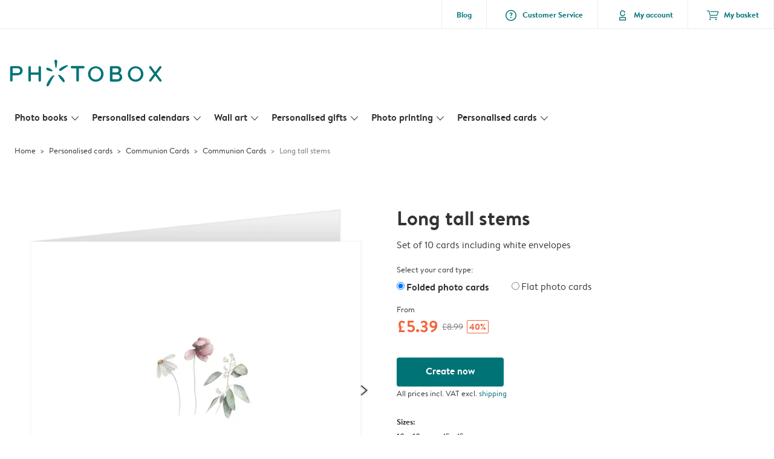

--- FILE ---
content_type: text/html; charset=UTF-8
request_url: https://www.photobox.co.uk/personalised-cards/holy-communion?detail&card_id=1hmWRiMBakI97F7x6gZ-kN
body_size: 1038720
content:

<!DOCTYPE html>
<html class="arc3-pbx smooth-scroll" lang="en-GB" prefix="og: http://ogp.me/ns# video: http://ogp.me/ns/video# ya: http://webmaster.yandex.ru/vocabularies/">
    <head >
        <script type="text/javascript">
          var merchandisingCampaignUUID = "95d94b8c-0631-46ca-8fb0-9d441503e632";
          var productDisplayArticleType = "card";
        </script>

                    <script type="text/javascript" src="https://js-cdn.dynatrace.com/jstag/1944242a637/bf21585reu/b8b75a5160d89272_complete.js" crossorigin="anonymous"></script>
                
        <meta name="robots" content="index, follow" />
<meta name="viewport" content="width=device-width, initial-scale=1, maximum-scale=1" />
<meta name="twitter:card" content="summary" />
<meta name="description" content="Create your own Communion Cards ⚡ Quick, easy and intuitive ⭐ Free envelopes ⭐ Satisfaction Guaranteed!| Photobox  🧡  Communion Cards!" />
<meta name="twitter:title" content="Communion Cards &raquo; Quick and easy &raquo; Start now!" />
<meta name="twitter:description" content="Create your own Communion Cards ⚡ Quick, easy and intuitive ⭐ Free envelopes ⭐ Satisfaction Guaranteed!| Photobox  🧡  Communion Cards!" />
<meta name="p:domain_verify" content="cbea48e58fda4863ba20a5ca18725ac2" />
<meta property="og:type" content="website" />
<meta property="og:title" content="Communion Cards &raquo; Quick and easy &raquo; Start now!" />
<meta property="og:description" content="Create your own Communion Cards ⚡ Quick, easy and intuitive ⭐ Free envelopes ⭐ Satisfaction Guaranteed!| Photobox  🧡  Communion Cards!" />
<meta property="og:image" content="https://www.photobox.co.uk/content/default_photobox.co.uk.jpg" />
<meta property="og:image:secure_url" content="https://www.photobox.co.uk/content/default_photobox.co.uk.jpg" />
<meta property="twitter:image" content="https://www.photobox.co.uk/content/default_photobox.co.uk.jpg" />
<meta property="og:locale" content="en_GB" />
<meta property="og:url" content="https://www.photobox.co.uk/personalised-cards/holy-communion" />
<meta property="og:site_name" content="photobox.co.uk" />
<meta http-equiv="X-Ua-Compatible" content="IE=edge,chrome=1" />
<meta charset="UTF-8" />


        <link rel="preconnect" href="https://arc.albelli.com">
        <link rel="dns-prefetch" href="https://arc.albelli.com">
        <link rel="preconnect" href="https://assets.adobedtm.com">
        <link rel="dns-prefetch" href="https://assets.adobedtm.com">

        <link rel="apple-touch-icon-precomposed" sizes="57x57" href="/application-icons/apple-touch-icon-57x57-pbx.png" />
        <link rel="apple-touch-icon-precomposed" sizes="114x114" href="/application-icons/apple-touch-icon-114x114-pbx.png" />
        <link rel="apple-touch-icon-precomposed" sizes="72x72" href="/application-icons/apple-touch-icon-72x72-pbx.png" />
        <link rel="apple-touch-icon-precomposed" sizes="144x144" href="/application-icons/apple-touch-icon-144x144-pbx.png" />
        <link rel="apple-touch-icon-precomposed" sizes="120x120" href="/application-icons/apple-touch-icon-120x120-pbx.png" />
        <link rel="apple-touch-icon-precomposed" sizes="152x152" href="/application-icons/apple-touch-icon-152x152-pbx.png" />
        <link rel="icon" type="image/png" href="/application-icons/favicon-pbx.ico" sizes="32x32" />

        
        <link rel="alternate" href="https://www.albelli.nl/kaarten-maken/communiekaarten" hreflang="nl-nl"/>
<link rel="alternate" href="https://www.albelli.be/kaarten-maken/communiekaartjes" hreflang="nl-be"/>
<link rel="alternate" href="https://www.posterxxl.de/karten-gestalten/konfirmationskarten" hreflang="de-de"/>
<link rel="alternate" href="https://www.posterxxl.at/karten-gestalten/konfirmationskarten" hreflang="de-at"/>
<link rel="alternate" href="https://www.fotoknudsen.no/fotokort/konfirmasjonskort" hreflang="no-no"/>
<link rel="alternate" href="https://www.onskefoto.se/fotokort/konfirmationskort" hreflang="sv-se"/>
<link rel="alternate" href="https://www.photobox.co.uk/personalised-cards/holy-communion" hreflang="en-gb"/>
<link rel="alternate" href="https://www.photobox.fr/faire-part/communion" hreflang="fr-fr"/>
<link rel="alternate" href="https://www.photobox.ie/personalised-cards/holy-communion" hreflang="en-ie"/>
<link rel="alternate" href="https://www.photobox.it/biglietti-personalizzati/comunione" hreflang="it-it"/>
<link rel="alternate" href="https://www.photobox.dk/personlige-fotokort/konfirmationskort" hreflang="da-dk"/>
<link rel="alternate" href="https://www.hofmann.es/tarjetas-personalizadas/comunion" hreflang="es-es"/>
<link rel="alternate" href="https://www.hofmann.pt/cartoes-personalizados/comunhao" hreflang="pt-pt"/>

        

        <title>Holy Communion Cards » Quick and easy » Start now!</title>
        <link rel="stylesheet" href="/assets/1885.css?v=e6b99c514e11739745a4">

        <script type="text/javascript">
                                            var tracking = {"pageIdentifier":"Product page","pageCategory":"Cards","pageName":"Cards: Product Detail Page","pageSection":"Product","pageSubCategory":"Communion"};

                            
                        var env              = 'prd';
            var vendorProperties = {"vendor":1226,"locale":"en-GB","logo":"photobox","currency":"GBP","channel":"photobox.co.uk","strike_through_pricing":true,"isb2b":false,"domain":"photobox.co.uk","country":"GB","language":"en"};

                                                    
            // initialise tracking object if it is undefined
            if (typeof window.TC_data === 'undefined') {
			    window.TC_data = {};
		    }
        </script>

                    <link rel="stylesheet" href="/assets/4229.css?v=5c0a3af441637e5bc7a7"><link rel="stylesheet" href="/assets/492.css?v=2999ec029b6d30ef9f01"><link rel="stylesheet" href="/assets/5404.css?v=abf2f686921bf0005748"><link rel="stylesheet" href="/assets/pages/product-pages/product.css?v=19d3de25fc65ea38ec5b">
    <link rel="stylesheet" href="/assets/pages/product-pages/card-detail.css?v=5cf881ef3b11b0da83dc">
          <script src="/assets/runtime.js?v=576129c2b1ad013fce1d"></script><script src="/assets/seo/autoset-canonical.js?v=ecaf835c94b2d2f564bf"></script>
	<script type="text/javascript">
		const params = new URLSearchParams(window.location.search);
		window.TC_data['products_predesign_ids'] = [params?.get('card_id')];
        const cardGroupsData = [{"theme":"Suave and sophisticated","orientation":"portrait","categories":[{"original":"Communion","translation":"Communion cards"}],"subcategories":[{"original":"Invitations","translation":"Invitations"}],"shippingTime":"4-5","cards":[{"predesignedId":"DoZGMlSSa6c8rj3wNc_Y7W","papId":"PAP_952","price":14.99,"pictures":["https:\/\/www.photobox.co.uk\/managed-assets\/predesigned-products\/preview\/9jFQSI4uqhGBvnBr0HtZ-P\/Predesignedproduct_9jFQSI4uqhGBvnBr0HtZ-P.png","https:\/\/www.photobox.co.uk\/managed-assets\/predesigned-products\/preview\/87N0xNiIqKpBhD0EORZalM\/Predesignedproduct_87N0xNiIqKpBhD0EORZalM.png","https:\/\/www.photobox.co.uk\/managed-assets\/predesigned-products\/preview\/5b_iuvnQK-g8K5EeNBwByy\/Predesignedproduct_5b_iuvnQK-g8K5EeNBwByy.png"],"rank":1,"createdAt":1672841023981,"formattedSize":"10 x 15 cm","theme":"Suave and sophisticated","format":"folded","paperType":"premium","size":"small"},{"predesignedId":"1PjBMDvZa5n9U2xtWoXYVM","papId":"PAP_942","price":10.99,"pictures":["https:\/\/www.photobox.co.uk\/managed-assets\/predesigned-products\/preview\/8OEYAevFKQcAE2Om2gGnNs\/Predesignedproduct_8OEYAevFKQcAE2Om2gGnNs.png","https:\/\/www.photobox.co.uk\/managed-assets\/predesigned-products\/preview\/2ZROY9PUaxU9sYU279pcr6\/Predesignedproduct_2ZROY9PUaxU9sYU279pcr6.png"],"rank":1,"createdAt":1672841601547,"formattedSize":"10 x 15 cm","theme":"Suave and sophisticated","format":"unfolded","paperType":"premium","size":"small"},{"predesignedId":"DoZGMlSSa6c8rj3wNc_Y7W","papId":"PAP_954","price":19.99,"pictures":["https:\/\/www.photobox.co.uk\/managed-assets\/predesigned-products\/preview\/9jFQSI4uqhGBvnBr0HtZ-P\/Predesignedproduct_9jFQSI4uqhGBvnBr0HtZ-P.png","https:\/\/www.photobox.co.uk\/managed-assets\/predesigned-products\/preview\/87N0xNiIqKpBhD0EORZalM\/Predesignedproduct_87N0xNiIqKpBhD0EORZalM.png","https:\/\/www.photobox.co.uk\/managed-assets\/predesigned-products\/preview\/5b_iuvnQK-g8K5EeNBwByy\/Predesignedproduct_5b_iuvnQK-g8K5EeNBwByy.png"],"rank":1,"createdAt":1672841023981,"formattedSize":"13 x 19 cm","theme":"Suave and sophisticated","format":"folded","paperType":"premium","size":"large"},{"predesignedId":"1PjBMDvZa5n9U2xtWoXYVM","papId":"PAP_944","price":13.99,"pictures":["https:\/\/www.photobox.co.uk\/managed-assets\/predesigned-products\/preview\/8OEYAevFKQcAE2Om2gGnNs\/Predesignedproduct_8OEYAevFKQcAE2Om2gGnNs.png","https:\/\/www.photobox.co.uk\/managed-assets\/predesigned-products\/preview\/2ZROY9PUaxU9sYU279pcr6\/Predesignedproduct_2ZROY9PUaxU9sYU279pcr6.png"],"rank":1,"createdAt":1672841601547,"formattedSize":"13 x 19 cm","theme":"Suave and sophisticated","format":"unfolded","paperType":"premium","size":"large"}],"minimalPrice":10.99},{"theme":"Dapper","orientation":"portrait","categories":[{"original":"Communion","translation":"Communion cards"}],"subcategories":[{"original":"Thank_you_cards","translation":"Thank you cards"}],"shippingTime":"4-5","cards":[{"predesignedId":"84_wkuekaB282lYnqhw-nr","papId":"PAP_952","price":14.99,"pictures":["https:\/\/www.photobox.co.uk\/managed-assets\/predesigned-products\/preview\/9m2PLsY5aHk9XLv4FSeJL2\/Predesignedproduct_9m2PLsY5aHk9XLv4FSeJL2.png","https:\/\/www.photobox.co.uk\/managed-assets\/predesigned-products\/preview\/1gJBKeTBaVa9cxsrbWeD2b\/Predesignedproduct_1gJBKeTBaVa9cxsrbWeD2b.png","https:\/\/www.photobox.co.uk\/managed-assets\/predesigned-products\/preview\/0SkxQT1OKC-B7c7J6Ee_iG\/Predesignedproduct_0SkxQT1OKC-B7c7J6Ee_iG.png"],"rank":2,"createdAt":1548247619434,"formattedSize":"10 x 15 cm","theme":"Dapper","format":"folded","paperType":"premium","size":"small"},{"predesignedId":"1zm_vUKT4pq9RFCoMjP13r","papId":"PAP_942","price":10.99,"pictures":["https:\/\/www.photobox.co.uk\/managed-assets\/predesigned-products\/preview\/CTvRzPAR40xBNSiWqdxix2\/Predesignedproduct_CTvRzPAR40xBNSiWqdxix2.png","https:\/\/www.photobox.co.uk\/managed-assets\/predesigned-products\/preview\/DWlz2o28KeH9C9-E_WogBk\/Predesignedproduct_DWlz2o28KeH9C9-E_WogBk.png"],"rank":2,"createdAt":1548247632750,"formattedSize":"10 x 15 cm","theme":"Dapper","format":"unfolded","paperType":"premium","size":"small"},{"predesignedId":"84_wkuekaB282lYnqhw-nr","papId":"PAP_954","price":19.99,"pictures":["https:\/\/www.photobox.co.uk\/managed-assets\/predesigned-products\/preview\/9m2PLsY5aHk9XLv4FSeJL2\/Predesignedproduct_9m2PLsY5aHk9XLv4FSeJL2.png","https:\/\/www.photobox.co.uk\/managed-assets\/predesigned-products\/preview\/1gJBKeTBaVa9cxsrbWeD2b\/Predesignedproduct_1gJBKeTBaVa9cxsrbWeD2b.png","https:\/\/www.photobox.co.uk\/managed-assets\/predesigned-products\/preview\/0SkxQT1OKC-B7c7J6Ee_iG\/Predesignedproduct_0SkxQT1OKC-B7c7J6Ee_iG.png"],"rank":2,"createdAt":1548247619434,"formattedSize":"13 x 19 cm","theme":"Dapper","format":"folded","paperType":"premium","size":"large"},{"predesignedId":"1zm_vUKT4pq9RFCoMjP13r","papId":"PAP_944","price":13.99,"pictures":["https:\/\/www.photobox.co.uk\/managed-assets\/predesigned-products\/preview\/CTvRzPAR40xBNSiWqdxix2\/Predesignedproduct_CTvRzPAR40xBNSiWqdxix2.png","https:\/\/www.photobox.co.uk\/managed-assets\/predesigned-products\/preview\/DWlz2o28KeH9C9-E_WogBk\/Predesignedproduct_DWlz2o28KeH9C9-E_WogBk.png"],"rank":2,"createdAt":1548247632750,"formattedSize":"13 x 19 cm","theme":"Dapper","format":"unfolded","paperType":"premium","size":"large"}],"minimalPrice":10.99},{"theme":"Elegant snapshots","orientation":"landscape","categories":[{"original":"Communion","translation":"Communion cards"}],"subcategories":[{"original":"Thank_you_cards","translation":"Thank you cards"}],"shippingTime":"4-5","cards":[{"predesignedId":"92e2oYTqKmN8QCoxCOsLLi","papId":"PAP_953","price":14.99,"pictures":["https:\/\/www.photobox.co.uk\/managed-assets\/predesigned-products\/preview\/D8ZEqkJn4v5B0gYm5qS8Xh\/Predesignedproduct_D8ZEqkJn4v5B0gYm5qS8Xh.png","https:\/\/www.photobox.co.uk\/managed-assets\/predesigned-products\/preview\/0PtKKmQa4cOAnjpbkrVgYM\/Predesignedproduct_0PtKKmQa4cOAnjpbkrVgYM.png","https:\/\/www.photobox.co.uk\/managed-assets\/predesigned-products\/preview\/FybmEu1q419BidkRWt6qda\/Predesignedproduct_FybmEu1q419BidkRWt6qda.png"],"rank":2,"createdAt":1733330440784,"formattedSize":"15 x 10 cm","theme":"Elegant snapshots","format":"folded","paperType":"premium","size":"small"},{"predesignedId":"AkpgQtwR4VnBfIzVKBSR5t","papId":"PAP_943","price":10.99,"pictures":["https:\/\/www.photobox.co.uk\/managed-assets\/predesigned-products\/preview\/FNVcWHcEKXd9Nr3IJIBArq\/Predesignedproduct_FNVcWHcEKXd9Nr3IJIBArq.png","https:\/\/www.photobox.co.uk\/managed-assets\/predesigned-products\/preview\/5f995bxoaH695KrEvuJKCY\/Predesignedproduct_5f995bxoaH695KrEvuJKCY.png"],"rank":2,"createdAt":1733330497066,"formattedSize":"15 x 10 cm","theme":"Elegant snapshots","format":"unfolded","paperType":"premium","size":"small"},{"predesignedId":"92e2oYTqKmN8QCoxCOsLLi","papId":"PAP_955","price":19.99,"pictures":["https:\/\/www.photobox.co.uk\/managed-assets\/predesigned-products\/preview\/D8ZEqkJn4v5B0gYm5qS8Xh\/Predesignedproduct_D8ZEqkJn4v5B0gYm5qS8Xh.png","https:\/\/www.photobox.co.uk\/managed-assets\/predesigned-products\/preview\/0PtKKmQa4cOAnjpbkrVgYM\/Predesignedproduct_0PtKKmQa4cOAnjpbkrVgYM.png","https:\/\/www.photobox.co.uk\/managed-assets\/predesigned-products\/preview\/FybmEu1q419BidkRWt6qda\/Predesignedproduct_FybmEu1q419BidkRWt6qda.png"],"rank":2,"createdAt":1733330440784,"formattedSize":"19 x 13 cm","theme":"Elegant snapshots","format":"folded","paperType":"premium","size":"large"},{"predesignedId":"AkpgQtwR4VnBfIzVKBSR5t","papId":"PAP_945","price":13.99,"pictures":["https:\/\/www.photobox.co.uk\/managed-assets\/predesigned-products\/preview\/FNVcWHcEKXd9Nr3IJIBArq\/Predesignedproduct_FNVcWHcEKXd9Nr3IJIBArq.png","https:\/\/www.photobox.co.uk\/managed-assets\/predesigned-products\/preview\/5f995bxoaH695KrEvuJKCY\/Predesignedproduct_5f995bxoaH695KrEvuJKCY.png"],"rank":2,"createdAt":1733330497066,"formattedSize":"19 x 13 cm","theme":"Elegant snapshots","format":"unfolded","paperType":"premium","size":"large"}],"minimalPrice":10.99},{"theme":"Dapper","orientation":"landscape","categories":[{"original":"Communion","translation":"Communion cards"}],"subcategories":[{"original":"Invitations","translation":"Invitations"}],"shippingTime":"4-5","cards":[{"predesignedId":"9LFz8FuI4jM8x9zSrznca7","papId":"PAP_953","price":14.99,"pictures":["https:\/\/www.photobox.co.uk\/managed-assets\/predesigned-products\/preview\/43AlVYTVKWG9WXebIxve62\/Predesignedproduct_43AlVYTVKWG9WXebIxve62.png","https:\/\/www.photobox.co.uk\/managed-assets\/predesigned-products\/preview\/1QYR_NN34vC8YjhB5DAcHQ\/Predesignedproduct_1QYR_NN34vC8YjhB5DAcHQ.png","https:\/\/www.photobox.co.uk\/managed-assets\/predesigned-products\/preview\/EEfsaDwj4azBcO6hSAUEWe\/Predesignedproduct_EEfsaDwj4azBcO6hSAUEWe.png"],"rank":2,"createdAt":1548247600400,"formattedSize":"15 x 10 cm","theme":"Dapper","format":"folded","paperType":"premium","size":"small"},{"predesignedId":"DPKfIPZTqcD8RMMLUsSYsE","papId":"PAP_943","price":10.99,"pictures":["https:\/\/www.photobox.co.uk\/managed-assets\/predesigned-products\/preview\/85xvPn0qK0d9DMEhi5NK9z\/Predesignedproduct_85xvPn0qK0d9DMEhi5NK9z.png","https:\/\/www.photobox.co.uk\/managed-assets\/predesigned-products\/preview\/9meACznj4yw925Mq3YfROj\/Predesignedproduct_9meACznj4yw925Mq3YfROj.png"],"rank":2,"createdAt":1548247610370,"formattedSize":"15 x 10 cm","theme":"Dapper","format":"unfolded","paperType":"premium","size":"small"},{"predesignedId":"9LFz8FuI4jM8x9zSrznca7","papId":"PAP_955","price":19.99,"pictures":["https:\/\/www.photobox.co.uk\/managed-assets\/predesigned-products\/preview\/43AlVYTVKWG9WXebIxve62\/Predesignedproduct_43AlVYTVKWG9WXebIxve62.png","https:\/\/www.photobox.co.uk\/managed-assets\/predesigned-products\/preview\/1QYR_NN34vC8YjhB5DAcHQ\/Predesignedproduct_1QYR_NN34vC8YjhB5DAcHQ.png","https:\/\/www.photobox.co.uk\/managed-assets\/predesigned-products\/preview\/EEfsaDwj4azBcO6hSAUEWe\/Predesignedproduct_EEfsaDwj4azBcO6hSAUEWe.png"],"rank":2,"createdAt":1548247600400,"formattedSize":"19 x 13 cm","theme":"Dapper","format":"folded","paperType":"premium","size":"large"},{"predesignedId":"DPKfIPZTqcD8RMMLUsSYsE","papId":"PAP_945","price":13.99,"pictures":["https:\/\/www.photobox.co.uk\/managed-assets\/predesigned-products\/preview\/85xvPn0qK0d9DMEhi5NK9z\/Predesignedproduct_85xvPn0qK0d9DMEhi5NK9z.png","https:\/\/www.photobox.co.uk\/managed-assets\/predesigned-products\/preview\/9meACznj4yw925Mq3YfROj\/Predesignedproduct_9meACznj4yw925Mq3YfROj.png"],"rank":2,"createdAt":1548247610370,"formattedSize":"19 x 13 cm","theme":"Dapper","format":"unfolded","paperType":"premium","size":"large"}],"minimalPrice":10.99},{"theme":"Delicate wildflowers","orientation":"square","categories":[{"original":"Communion","translation":"Communion cards"}],"subcategories":[{"original":"Invitations","translation":"Invitations"}],"shippingTime":"4-5","cards":[{"predesignedId":"0kzktqNh4o08zOXgbYkRKh","papId":"PAP_950","price":12.99,"pictures":["https:\/\/www.photobox.co.uk\/managed-assets\/predesigned-products\/preview\/Bu8d1dPBqm093wtGMZgCiD\/Predesignedproduct_Bu8d1dPBqm093wtGMZgCiD.png","https:\/\/www.photobox.co.uk\/managed-assets\/predesigned-products\/preview\/226HpyFdqBZ9oxyswkQBMM\/Predesignedproduct_226HpyFdqBZ9oxyswkQBMM.png","https:\/\/www.photobox.co.uk\/managed-assets\/predesigned-products\/preview\/E7qpsSrW4ra8nw9es59oxg\/Predesignedproduct_E7qpsSrW4ra8nw9es59oxg.png"],"rank":3,"createdAt":1734079988483,"formattedSize":"10 x 10 cm","theme":"Delicate wildflowers","format":"folded","paperType":"premium","size":"small"},{"predesignedId":"2VM0V8mX4_SAO1gN8fhp4q","papId":"PAP_940","price":8.99,"pictures":["https:\/\/www.photobox.co.uk\/managed-assets\/predesigned-products\/preview\/Exm1XWnVqrZ83EEkUSpRQU\/Predesignedproduct_Exm1XWnVqrZ83EEkUSpRQU.png","https:\/\/www.photobox.co.uk\/managed-assets\/predesigned-products\/preview\/BdUl2CjA4WDBdqpYsURDSw\/Predesignedproduct_BdUl2CjA4WDBdqpYsURDSw.png"],"rank":3,"createdAt":1734080152836,"formattedSize":"10 x 10 cm","theme":"Delicate wildflowers","format":"unfolded","paperType":"premium","size":"small"},{"predesignedId":"0kzktqNh4o08zOXgbYkRKh","papId":"PAP_951","price":16.99,"pictures":["https:\/\/www.photobox.co.uk\/managed-assets\/predesigned-products\/preview\/Bu8d1dPBqm093wtGMZgCiD\/Predesignedproduct_Bu8d1dPBqm093wtGMZgCiD.png","https:\/\/www.photobox.co.uk\/managed-assets\/predesigned-products\/preview\/226HpyFdqBZ9oxyswkQBMM\/Predesignedproduct_226HpyFdqBZ9oxyswkQBMM.png","https:\/\/www.photobox.co.uk\/managed-assets\/predesigned-products\/preview\/E7qpsSrW4ra8nw9es59oxg\/Predesignedproduct_E7qpsSrW4ra8nw9es59oxg.png"],"rank":3,"createdAt":1734079988483,"formattedSize":"15 x 15 cm","theme":"Delicate wildflowers","format":"folded","paperType":"premium","size":"large"},{"predesignedId":"2VM0V8mX4_SAO1gN8fhp4q","papId":"PAP_941","price":13.99,"pictures":["https:\/\/www.photobox.co.uk\/managed-assets\/predesigned-products\/preview\/Exm1XWnVqrZ83EEkUSpRQU\/Predesignedproduct_Exm1XWnVqrZ83EEkUSpRQU.png","https:\/\/www.photobox.co.uk\/managed-assets\/predesigned-products\/preview\/BdUl2CjA4WDBdqpYsURDSw\/Predesignedproduct_BdUl2CjA4WDBdqpYsURDSw.png"],"rank":3,"createdAt":1734080152836,"formattedSize":"15 x 15 cm","theme":"Delicate wildflowers","format":"unfolded","paperType":"premium","size":"large"}],"minimalPrice":8.99},{"theme":"Diagonal date","orientation":"square","categories":[{"original":"Communion","translation":"Communion cards"}],"subcategories":[{"original":"Thank_you_cards","translation":"Thank you cards"}],"shippingTime":"4-5","cards":[{"predesignedId":"C5Livl_H4NX9OnTgOmnyjv","papId":"PAP_950","price":12.99,"pictures":["https:\/\/www.photobox.co.uk\/managed-assets\/predesigned-products\/preview\/1lxjzbdEadAB4zXSQQebpN\/Predesignedproduct_1lxjzbdEadAB4zXSQQebpN.png","https:\/\/www.photobox.co.uk\/managed-assets\/predesigned-products\/preview\/2ty4RebCaObBf86bgc0vmT\/Predesignedproduct_2ty4RebCaObBf86bgc0vmT.png","https:\/\/www.photobox.co.uk\/managed-assets\/predesigned-products\/preview\/8uZlKAW640g9zSyARk_FPS\/Predesignedproduct_8uZlKAW640g9zSyARk_FPS.png"],"rank":3,"createdAt":1733827951214,"formattedSize":"10 x 10 cm","theme":"Diagonal date","format":"folded","paperType":"premium","size":"small"},{"predesignedId":"2_zp2M6p4MJAcappXUXSMx","papId":"PAP_940","price":8.99,"pictures":["https:\/\/www.photobox.co.uk\/managed-assets\/predesigned-products\/preview\/6iatlL_mqwNAJuHHOm9fgK\/Predesignedproduct_6iatlL_mqwNAJuHHOm9fgK.png","https:\/\/www.photobox.co.uk\/managed-assets\/predesigned-products\/preview\/FRk4vQ6gKhN9bGLIhOFsN5\/Predesignedproduct_FRk4vQ6gKhN9bGLIhOFsN5.png"],"rank":3,"createdAt":1733828027946,"formattedSize":"10 x 10 cm","theme":"Diagonal date","format":"unfolded","paperType":"premium","size":"small"},{"predesignedId":"C5Livl_H4NX9OnTgOmnyjv","papId":"PAP_951","price":16.99,"pictures":["https:\/\/www.photobox.co.uk\/managed-assets\/predesigned-products\/preview\/1lxjzbdEadAB4zXSQQebpN\/Predesignedproduct_1lxjzbdEadAB4zXSQQebpN.png","https:\/\/www.photobox.co.uk\/managed-assets\/predesigned-products\/preview\/2ty4RebCaObBf86bgc0vmT\/Predesignedproduct_2ty4RebCaObBf86bgc0vmT.png","https:\/\/www.photobox.co.uk\/managed-assets\/predesigned-products\/preview\/8uZlKAW640g9zSyARk_FPS\/Predesignedproduct_8uZlKAW640g9zSyARk_FPS.png"],"rank":3,"createdAt":1733827951214,"formattedSize":"15 x 15 cm","theme":"Diagonal date","format":"folded","paperType":"premium","size":"large"},{"predesignedId":"2_zp2M6p4MJAcappXUXSMx","papId":"PAP_941","price":13.99,"pictures":["https:\/\/www.photobox.co.uk\/managed-assets\/predesigned-products\/preview\/6iatlL_mqwNAJuHHOm9fgK\/Predesignedproduct_6iatlL_mqwNAJuHHOm9fgK.png","https:\/\/www.photobox.co.uk\/managed-assets\/predesigned-products\/preview\/FRk4vQ6gKhN9bGLIhOFsN5\/Predesignedproduct_FRk4vQ6gKhN9bGLIhOFsN5.png"],"rank":3,"createdAt":1733828027946,"formattedSize":"15 x 15 cm","theme":"Diagonal date","format":"unfolded","paperType":"premium","size":"large"}],"minimalPrice":8.99},{"theme":"Elegant snapshots","orientation":"portrait","categories":[{"original":"Communion","translation":"Communion cards"}],"subcategories":[{"original":"Invitations","translation":"Invitations"}],"shippingTime":"4-5","cards":[{"predesignedId":"1767QjjH4Oq9cDcdwbF7ku","papId":"PAP_952","price":14.99,"pictures":["https:\/\/www.photobox.co.uk\/managed-assets\/predesigned-products\/preview\/7AmHD_nSapA8nMnUc3dIUC\/Predesignedproduct_7AmHD_nSapA8nMnUc3dIUC.png","https:\/\/www.photobox.co.uk\/managed-assets\/predesigned-products\/preview\/4EI6qzo2q7ZAqkNNv_VhRg\/Predesignedproduct_4EI6qzo2q7ZAqkNNv_VhRg.png","https:\/\/www.photobox.co.uk\/managed-assets\/predesigned-products\/preview\/9ZyJBPPlahN9a8FrxEF6K4\/Predesignedproduct_9ZyJBPPlahN9a8FrxEF6K4.png"],"rank":4,"createdAt":1733330557212,"formattedSize":"10 x 15 cm","theme":"Elegant snapshots","format":"folded","paperType":"premium","size":"small"},{"predesignedId":"432FA-GO4ViASKxG0DaE3M","papId":"PAP_942","price":10.99,"pictures":["https:\/\/www.photobox.co.uk\/managed-assets\/predesigned-products\/preview\/6i3xhaGgKTx8yIVBbAgGV5\/Predesignedproduct_6i3xhaGgKTx8yIVBbAgGV5.png","https:\/\/www.photobox.co.uk\/managed-assets\/predesigned-products\/preview\/55ITIfFQKAVATF6iFpilmE\/Predesignedproduct_55ITIfFQKAVATF6iFpilmE.png"],"rank":4,"createdAt":1733330624208,"formattedSize":"10 x 15 cm","theme":"Elegant snapshots","format":"unfolded","paperType":"premium","size":"small"},{"predesignedId":"1767QjjH4Oq9cDcdwbF7ku","papId":"PAP_954","price":19.99,"pictures":["https:\/\/www.photobox.co.uk\/managed-assets\/predesigned-products\/preview\/7AmHD_nSapA8nMnUc3dIUC\/Predesignedproduct_7AmHD_nSapA8nMnUc3dIUC.png","https:\/\/www.photobox.co.uk\/managed-assets\/predesigned-products\/preview\/4EI6qzo2q7ZAqkNNv_VhRg\/Predesignedproduct_4EI6qzo2q7ZAqkNNv_VhRg.png","https:\/\/www.photobox.co.uk\/managed-assets\/predesigned-products\/preview\/9ZyJBPPlahN9a8FrxEF6K4\/Predesignedproduct_9ZyJBPPlahN9a8FrxEF6K4.png"],"rank":4,"createdAt":1733330557212,"formattedSize":"13 x 19 cm","theme":"Elegant snapshots","format":"folded","paperType":"premium","size":"large"},{"predesignedId":"432FA-GO4ViASKxG0DaE3M","papId":"PAP_944","price":13.99,"pictures":["https:\/\/www.photobox.co.uk\/managed-assets\/predesigned-products\/preview\/6i3xhaGgKTx8yIVBbAgGV5\/Predesignedproduct_6i3xhaGgKTx8yIVBbAgGV5.png","https:\/\/www.photobox.co.uk\/managed-assets\/predesigned-products\/preview\/55ITIfFQKAVATF6iFpilmE\/Predesignedproduct_55ITIfFQKAVATF6iFpilmE.png"],"rank":4,"createdAt":1733330624208,"formattedSize":"13 x 19 cm","theme":"Elegant snapshots","format":"unfolded","paperType":"premium","size":"large"}],"minimalPrice":10.99},{"theme":"Minimalist Communion","orientation":"portrait","categories":[{"original":"Communion","translation":"Communion cards"}],"subcategories":[{"original":"Invitations","translation":"Invitations"}],"shippingTime":"4-5","cards":[{"predesignedId":"0uMgFSVo4JFAvTMD9xwOhF","papId":"PAP_952","price":14.99,"pictures":["https:\/\/www.photobox.co.uk\/managed-assets\/predesigned-products\/preview\/7z9zhxhZqQJ9yJWwGh6uhg\/Predesignedproduct_7z9zhxhZqQJ9yJWwGh6uhg.png","https:\/\/www.photobox.co.uk\/managed-assets\/predesigned-products\/preview\/8eR-xNhVKaKBmQrmtKaAMn\/Predesignedproduct_8eR-xNhVKaKBmQrmtKaAMn.png","https:\/\/www.photobox.co.uk\/managed-assets\/predesigned-products\/preview\/C4w2OBzAqdh8EmEgGuvliE\/Predesignedproduct_C4w2OBzAqdh8EmEgGuvliE.png"],"rank":5,"createdAt":1733828093060,"formattedSize":"10 x 15 cm","theme":"Minimalist Communion","format":"folded","paperType":"premium","size":"small"},{"predesignedId":"3DL94eowqCRBKmc7DXWzou","papId":"PAP_942","price":10.99,"pictures":["https:\/\/www.photobox.co.uk\/managed-assets\/predesigned-products\/preview\/2FmtdUi-aqNAAKhbQsuhwq\/Predesignedproduct_2FmtdUi-aqNAAKhbQsuhwq.png","https:\/\/www.photobox.co.uk\/managed-assets\/predesigned-products\/preview\/CklboF6gKS68GzbFOolYBD\/Predesignedproduct_CklboF6gKS68GzbFOolYBD.png"],"rank":5,"createdAt":1733828159786,"formattedSize":"10 x 15 cm","theme":"Minimalist Communion","format":"unfolded","paperType":"premium","size":"small"},{"predesignedId":"0uMgFSVo4JFAvTMD9xwOhF","papId":"PAP_954","price":19.99,"pictures":["https:\/\/www.photobox.co.uk\/managed-assets\/predesigned-products\/preview\/7z9zhxhZqQJ9yJWwGh6uhg\/Predesignedproduct_7z9zhxhZqQJ9yJWwGh6uhg.png","https:\/\/www.photobox.co.uk\/managed-assets\/predesigned-products\/preview\/8eR-xNhVKaKBmQrmtKaAMn\/Predesignedproduct_8eR-xNhVKaKBmQrmtKaAMn.png","https:\/\/www.photobox.co.uk\/managed-assets\/predesigned-products\/preview\/C4w2OBzAqdh8EmEgGuvliE\/Predesignedproduct_C4w2OBzAqdh8EmEgGuvliE.png"],"rank":5,"createdAt":1733828093060,"formattedSize":"13 x 19 cm","theme":"Minimalist Communion","format":"folded","paperType":"premium","size":"large"},{"predesignedId":"3DL94eowqCRBKmc7DXWzou","papId":"PAP_944","price":13.99,"pictures":["https:\/\/www.photobox.co.uk\/managed-assets\/predesigned-products\/preview\/2FmtdUi-aqNAAKhbQsuhwq\/Predesignedproduct_2FmtdUi-aqNAAKhbQsuhwq.png","https:\/\/www.photobox.co.uk\/managed-assets\/predesigned-products\/preview\/CklboF6gKS68GzbFOolYBD\/Predesignedproduct_CklboF6gKS68GzbFOolYBD.png"],"rank":5,"createdAt":1733828159786,"formattedSize":"13 x 19 cm","theme":"Minimalist Communion","format":"unfolded","paperType":"premium","size":"large"}],"minimalPrice":10.99},{"theme":"Scrapbook communion","orientation":"portrait","categories":[{"original":"Communion","translation":"Communion cards"}],"subcategories":[{"original":"Invitations","translation":"Invitations"}],"shippingTime":"4-5","cards":[{"predesignedId":"7WF2fvA7KfEBPpj6xiZt5D","papId":"PAP_952","price":14.99,"pictures":["https:\/\/www.photobox.co.uk\/managed-assets\/predesigned-products\/preview\/2Pg8uCSza6c9JojbybkKk5\/Predesignedproduct_2Pg8uCSza6c9JojbybkKk5.png","https:\/\/www.photobox.co.uk\/managed-assets\/predesigned-products\/preview\/4xCFGS3ZK0JBqYCjK5WSIZ\/Predesignedproduct_4xCFGS3ZK0JBqYCjK5WSIZ.png","https:\/\/www.photobox.co.uk\/managed-assets\/predesigned-products\/preview\/4KNpLnRdKSC8F7FA6b58Or\/Predesignedproduct_4KNpLnRdKSC8F7FA6b58Or.png"],"rank":6,"createdAt":1672851376653,"formattedSize":"10 x 15 cm","theme":"Scrapbook communion","format":"folded","paperType":"premium","size":"small"},{"predesignedId":"ExnY32ej4fwAyYsJoaBA7g","papId":"PAP_942","price":10.99,"pictures":["https:\/\/www.photobox.co.uk\/managed-assets\/predesigned-products\/preview\/5JUzwoMlKur9E2GVJ1UBiZ\/Predesignedproduct_5JUzwoMlKur9E2GVJ1UBiZ.png","https:\/\/www.photobox.co.uk\/managed-assets\/predesigned-products\/preview\/3JFOPkK54CU9tdV5baFh-P\/Predesignedproduct_3JFOPkK54CU9tdV5baFh-P.png"],"rank":6,"createdAt":1672851550660,"formattedSize":"10 x 15 cm","theme":"Scrapbook communion","format":"unfolded","paperType":"premium","size":"small"},{"predesignedId":"7WF2fvA7KfEBPpj6xiZt5D","papId":"PAP_954","price":19.99,"pictures":["https:\/\/www.photobox.co.uk\/managed-assets\/predesigned-products\/preview\/2Pg8uCSza6c9JojbybkKk5\/Predesignedproduct_2Pg8uCSza6c9JojbybkKk5.png","https:\/\/www.photobox.co.uk\/managed-assets\/predesigned-products\/preview\/4xCFGS3ZK0JBqYCjK5WSIZ\/Predesignedproduct_4xCFGS3ZK0JBqYCjK5WSIZ.png","https:\/\/www.photobox.co.uk\/managed-assets\/predesigned-products\/preview\/4KNpLnRdKSC8F7FA6b58Or\/Predesignedproduct_4KNpLnRdKSC8F7FA6b58Or.png"],"rank":6,"createdAt":1672851376653,"formattedSize":"13 x 19 cm","theme":"Scrapbook communion","format":"folded","paperType":"premium","size":"large"},{"predesignedId":"ExnY32ej4fwAyYsJoaBA7g","papId":"PAP_944","price":13.99,"pictures":["https:\/\/www.photobox.co.uk\/managed-assets\/predesigned-products\/preview\/5JUzwoMlKur9E2GVJ1UBiZ\/Predesignedproduct_5JUzwoMlKur9E2GVJ1UBiZ.png","https:\/\/www.photobox.co.uk\/managed-assets\/predesigned-products\/preview\/3JFOPkK54CU9tdV5baFh-P\/Predesignedproduct_3JFOPkK54CU9tdV5baFh-P.png"],"rank":6,"createdAt":1672851550660,"formattedSize":"13 x 19 cm","theme":"Scrapbook communion","format":"unfolded","paperType":"premium","size":"large"}],"minimalPrice":10.99},{"theme":"Scrapbook communion","orientation":"landscape","categories":[{"original":"Communion","translation":"Communion cards"}],"subcategories":[{"original":"Thank_you_cards","translation":"Thank you cards"}],"shippingTime":"4-5","cards":[{"predesignedId":"CS0pnyFzq2c9TrwYCPX3x8","papId":"PAP_953","price":14.99,"pictures":["https:\/\/www.photobox.co.uk\/managed-assets\/predesigned-products\/preview\/15bSg3qNqxb8_fUHeLKGMX\/Predesignedproduct_15bSg3qNqxb8_fUHeLKGMX.png","https:\/\/www.photobox.co.uk\/managed-assets\/predesigned-products\/preview\/F6HiFRDG4ePB_30-3lx-ee\/Predesignedproduct_F6HiFRDG4ePB_30-3lx-ee.png","https:\/\/www.photobox.co.uk\/managed-assets\/predesigned-products\/preview\/8lPkAdYBq9JAy49TYQhQF_\/Predesignedproduct_8lPkAdYBq9JAy49TYQhQF_.png"],"rank":6,"createdAt":1672848361109,"formattedSize":"15 x 10 cm","theme":"Scrapbook communion","format":"folded","paperType":"premium","size":"small"},{"predesignedId":"Ai37oXGjq53BxpiCuUhL7Y","papId":"PAP_943","price":10.99,"pictures":["https:\/\/www.photobox.co.uk\/managed-assets\/predesigned-products\/preview\/9zCIZK0wa4g8k1x91i7zn2\/Predesignedproduct_9zCIZK0wa4g8k1x91i7zn2.png","https:\/\/www.photobox.co.uk\/managed-assets\/predesigned-products\/preview\/5paJerVBKcFB8q-yFGivut\/Predesignedproduct_5paJerVBKcFB8q-yFGivut.png"],"rank":6,"createdAt":1672851498192,"formattedSize":"15 x 10 cm","theme":"Scrapbook communion","format":"unfolded","paperType":"premium","size":"small"},{"predesignedId":"CS0pnyFzq2c9TrwYCPX3x8","papId":"PAP_955","price":19.99,"pictures":["https:\/\/www.photobox.co.uk\/managed-assets\/predesigned-products\/preview\/15bSg3qNqxb8_fUHeLKGMX\/Predesignedproduct_15bSg3qNqxb8_fUHeLKGMX.png","https:\/\/www.photobox.co.uk\/managed-assets\/predesigned-products\/preview\/F6HiFRDG4ePB_30-3lx-ee\/Predesignedproduct_F6HiFRDG4ePB_30-3lx-ee.png","https:\/\/www.photobox.co.uk\/managed-assets\/predesigned-products\/preview\/8lPkAdYBq9JAy49TYQhQF_\/Predesignedproduct_8lPkAdYBq9JAy49TYQhQF_.png"],"rank":6,"createdAt":1672848361109,"formattedSize":"19 x 13 cm","theme":"Scrapbook communion","format":"folded","paperType":"premium","size":"large"},{"predesignedId":"Ai37oXGjq53BxpiCuUhL7Y","papId":"PAP_945","price":13.99,"pictures":["https:\/\/www.photobox.co.uk\/managed-assets\/predesigned-products\/preview\/9zCIZK0wa4g8k1x91i7zn2\/Predesignedproduct_9zCIZK0wa4g8k1x91i7zn2.png","https:\/\/www.photobox.co.uk\/managed-assets\/predesigned-products\/preview\/5paJerVBKcFB8q-yFGivut\/Predesignedproduct_5paJerVBKcFB8q-yFGivut.png"],"rank":6,"createdAt":1672851498192,"formattedSize":"19 x 13 cm","theme":"Scrapbook communion","format":"unfolded","paperType":"premium","size":"large"}],"minimalPrice":10.99},{"theme":"Diagonal date","orientation":"square","categories":[{"original":"Communion","translation":"Communion cards"}],"subcategories":[{"original":"Invitations","translation":"Invitations"}],"shippingTime":"4-5","cards":[{"predesignedId":"FVy0sZts4YgB6q5gCnxtAa","papId":"PAP_950","price":12.99,"pictures":["https:\/\/www.photobox.co.uk\/managed-assets\/predesigned-products\/preview\/B7TwIPK6q0kBIQPzWq2ifW\/Predesignedproduct_B7TwIPK6q0kBIQPzWq2ifW.png","https:\/\/www.photobox.co.uk\/managed-assets\/predesigned-products\/preview\/FQWJbNoWaP_BfylrW0cYLF\/Predesignedproduct_FQWJbNoWaP_BfylrW0cYLF.png","https:\/\/www.photobox.co.uk\/managed-assets\/predesigned-products\/preview\/ENxVS16k45l9lB7436JFdY\/Predesignedproduct_ENxVS16k45l9lB7436JFdY.png"],"rank":7,"createdAt":1733827840384,"formattedSize":"10 x 10 cm","theme":"Diagonal date","format":"folded","paperType":"premium","size":"small"},{"predesignedId":"DReuR51cK4gAlM1cp4-JiP","papId":"PAP_940","price":8.99,"pictures":["https:\/\/www.photobox.co.uk\/managed-assets\/predesigned-products\/preview\/Cqnhzk9VK6EBNFhuX8yKEt\/Predesignedproduct_Cqnhzk9VK6EBNFhuX8yKEt.png","https:\/\/www.photobox.co.uk\/managed-assets\/predesigned-products\/preview\/1YyPIAFFqvWBhJ1xKHrL3D\/Predesignedproduct_1YyPIAFFqvWBhJ1xKHrL3D.png"],"rank":7,"createdAt":1733827897067,"formattedSize":"10 x 10 cm","theme":"Diagonal date","format":"unfolded","paperType":"premium","size":"small"},{"predesignedId":"FVy0sZts4YgB6q5gCnxtAa","papId":"PAP_951","price":16.99,"pictures":["https:\/\/www.photobox.co.uk\/managed-assets\/predesigned-products\/preview\/B7TwIPK6q0kBIQPzWq2ifW\/Predesignedproduct_B7TwIPK6q0kBIQPzWq2ifW.png","https:\/\/www.photobox.co.uk\/managed-assets\/predesigned-products\/preview\/FQWJbNoWaP_BfylrW0cYLF\/Predesignedproduct_FQWJbNoWaP_BfylrW0cYLF.png","https:\/\/www.photobox.co.uk\/managed-assets\/predesigned-products\/preview\/ENxVS16k45l9lB7436JFdY\/Predesignedproduct_ENxVS16k45l9lB7436JFdY.png"],"rank":7,"createdAt":1733827840384,"formattedSize":"15 x 15 cm","theme":"Diagonal date","format":"folded","paperType":"premium","size":"large"},{"predesignedId":"DReuR51cK4gAlM1cp4-JiP","papId":"PAP_941","price":13.99,"pictures":["https:\/\/www.photobox.co.uk\/managed-assets\/predesigned-products\/preview\/Cqnhzk9VK6EBNFhuX8yKEt\/Predesignedproduct_Cqnhzk9VK6EBNFhuX8yKEt.png","https:\/\/www.photobox.co.uk\/managed-assets\/predesigned-products\/preview\/1YyPIAFFqvWBhJ1xKHrL3D\/Predesignedproduct_1YyPIAFFqvWBhJ1xKHrL3D.png"],"rank":7,"createdAt":1733827897067,"formattedSize":"15 x 15 cm","theme":"Diagonal date","format":"unfolded","paperType":"premium","size":"large"}],"minimalPrice":8.99},{"theme":"Watercolour abstract peach","orientation":"portrait","categories":[{"original":"Communion","translation":"Communion cards"}],"subcategories":[{"original":"Invitations","translation":"Invitations"}],"shippingTime":"4-5","cards":[{"predesignedId":"CcR_OWM2qif8BNbVRjGGsN","papId":"PAP_952","price":14.99,"pictures":["https:\/\/www.photobox.co.uk\/managed-assets\/predesigned-products\/preview\/9RQCvTm1a5w9VFO9evhfRn\/Predesignedproduct_9RQCvTm1a5w9VFO9evhfRn.png","https:\/\/www.photobox.co.uk\/managed-assets\/predesigned-products\/preview\/0g2-DpLfKGvAmf6rCa0z5-\/Predesignedproduct_0g2-DpLfKGvAmf6rCa0z5-.png","https:\/\/www.photobox.co.uk\/managed-assets\/predesigned-products\/preview\/E4a7-OuA4wZByM_mXUItoP\/Predesignedproduct_E4a7-OuA4wZByM_mXUItoP.png"],"rank":8,"createdAt":1734429720708,"formattedSize":"10 x 15 cm","theme":"Watercolour abstract peach","format":"folded","paperType":"premium","size":"small"},{"predesignedId":"6tuqI9inaxx8jCb_E8W6yS","papId":"PAP_942","price":10.99,"pictures":["https:\/\/www.photobox.co.uk\/managed-assets\/predesigned-products\/preview\/EFTVkvksqDF93WnqXccVA_\/Predesignedproduct_EFTVkvksqDF93WnqXccVA_.png","https:\/\/www.photobox.co.uk\/managed-assets\/predesigned-products\/preview\/392_5NRnqwnAA_Q34SK88g\/Predesignedproduct_392_5NRnqwnAA_Q34SK88g.png"],"rank":8,"createdAt":1734430391379,"formattedSize":"10 x 15 cm","theme":"Watercolour abstract peach","format":"unfolded","paperType":"premium","size":"small"},{"predesignedId":"CcR_OWM2qif8BNbVRjGGsN","papId":"PAP_954","price":19.99,"pictures":["https:\/\/www.photobox.co.uk\/managed-assets\/predesigned-products\/preview\/9RQCvTm1a5w9VFO9evhfRn\/Predesignedproduct_9RQCvTm1a5w9VFO9evhfRn.png","https:\/\/www.photobox.co.uk\/managed-assets\/predesigned-products\/preview\/0g2-DpLfKGvAmf6rCa0z5-\/Predesignedproduct_0g2-DpLfKGvAmf6rCa0z5-.png","https:\/\/www.photobox.co.uk\/managed-assets\/predesigned-products\/preview\/E4a7-OuA4wZByM_mXUItoP\/Predesignedproduct_E4a7-OuA4wZByM_mXUItoP.png"],"rank":8,"createdAt":1734429720708,"formattedSize":"13 x 19 cm","theme":"Watercolour abstract peach","format":"folded","paperType":"premium","size":"large"},{"predesignedId":"6tuqI9inaxx8jCb_E8W6yS","papId":"PAP_944","price":13.99,"pictures":["https:\/\/www.photobox.co.uk\/managed-assets\/predesigned-products\/preview\/EFTVkvksqDF93WnqXccVA_\/Predesignedproduct_EFTVkvksqDF93WnqXccVA_.png","https:\/\/www.photobox.co.uk\/managed-assets\/predesigned-products\/preview\/392_5NRnqwnAA_Q34SK88g\/Predesignedproduct_392_5NRnqwnAA_Q34SK88g.png"],"rank":8,"createdAt":1734430391379,"formattedSize":"13 x 19 cm","theme":"Watercolour abstract peach","format":"unfolded","paperType":"premium","size":"large"}],"minimalPrice":10.99},{"theme":"Modern oval frame","orientation":"portrait","categories":[{"original":"Communion","translation":"Communion cards"}],"subcategories":[{"original":"Invitations","translation":"Invitations"}],"shippingTime":"4-5","cards":[{"predesignedId":"FCo5SILPK1RAPbgpKgel8A","papId":"PAP_952","price":14.99,"pictures":["https:\/\/www.photobox.co.uk\/managed-assets\/predesigned-products\/preview\/B07lUgi-qdBA7eVGSiAVA2\/Predesignedproduct_B07lUgi-qdBA7eVGSiAVA2.png","https:\/\/www.photobox.co.uk\/managed-assets\/predesigned-products\/preview\/AF7oTS_1qI2BMfGtsTZGhT\/Predesignedproduct_AF7oTS_1qI2BMfGtsTZGhT.png","https:\/\/www.photobox.co.uk\/managed-assets\/predesigned-products\/preview\/B6AGVs-vaPg87R6VAT3wGu\/Predesignedproduct_B6AGVs-vaPg87R6VAT3wGu.png"],"rank":9,"createdAt":1733330691703,"formattedSize":"10 x 15 cm","theme":"Modern oval frame","format":"folded","paperType":"premium","size":"small"},{"predesignedId":"3mj4Q2nSqSUBsF7hrPqmZv","papId":"PAP_942","price":10.99,"pictures":["https:\/\/www.photobox.co.uk\/managed-assets\/predesigned-products\/preview\/Au5SXcvgql397i-S5oJEnk\/Predesignedproduct_Au5SXcvgql397i-S5oJEnk.png","https:\/\/www.photobox.co.uk\/managed-assets\/predesigned-products\/preview\/0Y-HL6b2KnvAL_iV1ZOoYK\/Predesignedproduct_0Y-HL6b2KnvAL_iV1ZOoYK.png"],"rank":9,"createdAt":1733330746084,"formattedSize":"10 x 15 cm","theme":"Modern oval frame","format":"unfolded","paperType":"premium","size":"small"},{"predesignedId":"FCo5SILPK1RAPbgpKgel8A","papId":"PAP_954","price":19.99,"pictures":["https:\/\/www.photobox.co.uk\/managed-assets\/predesigned-products\/preview\/B07lUgi-qdBA7eVGSiAVA2\/Predesignedproduct_B07lUgi-qdBA7eVGSiAVA2.png","https:\/\/www.photobox.co.uk\/managed-assets\/predesigned-products\/preview\/AF7oTS_1qI2BMfGtsTZGhT\/Predesignedproduct_AF7oTS_1qI2BMfGtsTZGhT.png","https:\/\/www.photobox.co.uk\/managed-assets\/predesigned-products\/preview\/B6AGVs-vaPg87R6VAT3wGu\/Predesignedproduct_B6AGVs-vaPg87R6VAT3wGu.png"],"rank":9,"createdAt":1733330691703,"formattedSize":"13 x 19 cm","theme":"Modern oval frame","format":"folded","paperType":"premium","size":"large"},{"predesignedId":"3mj4Q2nSqSUBsF7hrPqmZv","papId":"PAP_944","price":13.99,"pictures":["https:\/\/www.photobox.co.uk\/managed-assets\/predesigned-products\/preview\/Au5SXcvgql397i-S5oJEnk\/Predesignedproduct_Au5SXcvgql397i-S5oJEnk.png","https:\/\/www.photobox.co.uk\/managed-assets\/predesigned-products\/preview\/0Y-HL6b2KnvAL_iV1ZOoYK\/Predesignedproduct_0Y-HL6b2KnvAL_iV1ZOoYK.png"],"rank":9,"createdAt":1733330746084,"formattedSize":"13 x 19 cm","theme":"Modern oval frame","format":"unfolded","paperType":"premium","size":"large"}],"minimalPrice":10.99},{"theme":"Modern and teal","orientation":"landscape","categories":[{"original":"Communion","translation":"Communion cards"}],"subcategories":[{"original":"Invitations","translation":"Invitations"}],"shippingTime":"4-5","cards":[{"predesignedId":"BZ6V8R-IqiNBEE89ipmSH1","papId":"PAP_953","price":14.99,"pictures":["https:\/\/www.photobox.co.uk\/managed-assets\/predesigned-products\/preview\/12v7stV74iA8180-It-pl9\/Predesignedproduct_12v7stV74iA8180-It-pl9.png","https:\/\/www.photobox.co.uk\/managed-assets\/predesigned-products\/preview\/DbMqStU9a58APtKvqGWT9A\/Predesignedproduct_DbMqStU9a58APtKvqGWT9A.png","https:\/\/www.photobox.co.uk\/managed-assets\/predesigned-products\/preview\/2G3-9LZtaqLBrEdl07DptH\/Predesignedproduct_2G3-9LZtaqLBrEdl07DptH.png"],"rank":10,"createdAt":1734432509580,"formattedSize":"15 x 10 cm","theme":"Modern and teal","format":"folded","paperType":"premium","size":"small"},{"predesignedId":"BRWxWcXXaYL89eo93oOtib","papId":"PAP_943","price":10.99,"pictures":["https:\/\/www.photobox.co.uk\/managed-assets\/predesigned-products\/preview\/2cIpM_LB4Y48fJvmJXwqcK\/Predesignedproduct_2cIpM_LB4Y48fJvmJXwqcK.png","https:\/\/www.photobox.co.uk\/managed-assets\/predesigned-products\/preview\/A4ees-MiaXv8-WrS0KiCuD\/Predesignedproduct_A4ees-MiaXv8-WrS0KiCuD.png"],"rank":10,"createdAt":1734432566213,"formattedSize":"15 x 10 cm","theme":"Modern and teal","format":"unfolded","paperType":"premium","size":"small"},{"predesignedId":"BZ6V8R-IqiNBEE89ipmSH1","papId":"PAP_955","price":19.99,"pictures":["https:\/\/www.photobox.co.uk\/managed-assets\/predesigned-products\/preview\/12v7stV74iA8180-It-pl9\/Predesignedproduct_12v7stV74iA8180-It-pl9.png","https:\/\/www.photobox.co.uk\/managed-assets\/predesigned-products\/preview\/DbMqStU9a58APtKvqGWT9A\/Predesignedproduct_DbMqStU9a58APtKvqGWT9A.png","https:\/\/www.photobox.co.uk\/managed-assets\/predesigned-products\/preview\/2G3-9LZtaqLBrEdl07DptH\/Predesignedproduct_2G3-9LZtaqLBrEdl07DptH.png"],"rank":10,"createdAt":1734432509580,"formattedSize":"19 x 13 cm","theme":"Modern and teal","format":"folded","paperType":"premium","size":"large"},{"predesignedId":"BRWxWcXXaYL89eo93oOtib","papId":"PAP_945","price":13.99,"pictures":["https:\/\/www.photobox.co.uk\/managed-assets\/predesigned-products\/preview\/2cIpM_LB4Y48fJvmJXwqcK\/Predesignedproduct_2cIpM_LB4Y48fJvmJXwqcK.png","https:\/\/www.photobox.co.uk\/managed-assets\/predesigned-products\/preview\/A4ees-MiaXv8-WrS0KiCuD\/Predesignedproduct_A4ees-MiaXv8-WrS0KiCuD.png"],"rank":10,"createdAt":1734432566213,"formattedSize":"19 x 13 cm","theme":"Modern and teal","format":"unfolded","paperType":"premium","size":"large"}],"minimalPrice":10.99},{"theme":"Delicate wildflowers","orientation":"portrait","categories":[{"original":"Communion","translation":"Communion cards"}],"subcategories":[{"original":"Thank_you_cards","translation":"Thank you cards"}],"shippingTime":"4-5","cards":[{"predesignedId":"9w-EOnSEqWY9OSuFmAsbW6","papId":"PAP_952","price":14.99,"pictures":["https:\/\/www.photobox.co.uk\/managed-assets\/predesigned-products\/preview\/AH0e2iY0qrxBrOQ6WwlZwX\/Predesignedproduct_AH0e2iY0qrxBrOQ6WwlZwX.png","https:\/\/www.photobox.co.uk\/managed-assets\/predesigned-products\/preview\/77hbbzwbanfAiRH2UWkWZ9\/Predesignedproduct_77hbbzwbanfAiRH2UWkWZ9.png","https:\/\/www.photobox.co.uk\/managed-assets\/predesigned-products\/preview\/870LJCoLqVrBAv68KNtJSY\/Predesignedproduct_870LJCoLqVrBAv68KNtJSY.png"],"rank":11,"createdAt":1734079899433,"formattedSize":"10 x 15 cm","theme":"Delicate wildflowers","format":"folded","paperType":"premium","size":"small"},{"predesignedId":"9TK8483SKaX8POVsx0wXWQ","papId":"PAP_942","price":10.99,"pictures":["https:\/\/www.photobox.co.uk\/managed-assets\/predesigned-products\/preview\/7TPfraFOaAc8eBoTEBwI3M\/Predesignedproduct_7TPfraFOaAc8eBoTEBwI3M.png","https:\/\/www.photobox.co.uk\/managed-assets\/predesigned-products\/preview\/BZdoYpKDaoABFFu-xtDpeJ\/Predesignedproduct_BZdoYpKDaoABFFu-xtDpeJ.png"],"rank":11,"createdAt":1734080057957,"formattedSize":"10 x 15 cm","theme":"Delicate wildflowers","format":"unfolded","paperType":"premium","size":"small"},{"predesignedId":"9w-EOnSEqWY9OSuFmAsbW6","papId":"PAP_954","price":19.99,"pictures":["https:\/\/www.photobox.co.uk\/managed-assets\/predesigned-products\/preview\/AH0e2iY0qrxBrOQ6WwlZwX\/Predesignedproduct_AH0e2iY0qrxBrOQ6WwlZwX.png","https:\/\/www.photobox.co.uk\/managed-assets\/predesigned-products\/preview\/77hbbzwbanfAiRH2UWkWZ9\/Predesignedproduct_77hbbzwbanfAiRH2UWkWZ9.png","https:\/\/www.photobox.co.uk\/managed-assets\/predesigned-products\/preview\/870LJCoLqVrBAv68KNtJSY\/Predesignedproduct_870LJCoLqVrBAv68KNtJSY.png"],"rank":11,"createdAt":1734079899433,"formattedSize":"13 x 19 cm","theme":"Delicate wildflowers","format":"folded","paperType":"premium","size":"large"},{"predesignedId":"9TK8483SKaX8POVsx0wXWQ","papId":"PAP_944","price":13.99,"pictures":["https:\/\/www.photobox.co.uk\/managed-assets\/predesigned-products\/preview\/7TPfraFOaAc8eBoTEBwI3M\/Predesignedproduct_7TPfraFOaAc8eBoTEBwI3M.png","https:\/\/www.photobox.co.uk\/managed-assets\/predesigned-products\/preview\/BZdoYpKDaoABFFu-xtDpeJ\/Predesignedproduct_BZdoYpKDaoABFFu-xtDpeJ.png"],"rank":11,"createdAt":1734080057957,"formattedSize":"13 x 19 cm","theme":"Delicate wildflowers","format":"unfolded","paperType":"premium","size":"large"}],"minimalPrice":10.99},{"theme":"Personal touch","orientation":"landscape","categories":[{"original":"Communion","translation":"Communion cards"}],"subcategories":[{"original":"Invitations","translation":"Invitations"}],"shippingTime":"4-5","cards":[{"predesignedId":"BY8sV5w540OAH7YzyvZoW1","papId":"PAP_953","price":14.99,"pictures":["https:\/\/www.photobox.co.uk\/managed-assets\/predesigned-products\/preview\/7qc3BCkvqfWAldAi29aP-v\/Predesignedproduct_7qc3BCkvqfWAldAi29aP-v.png","https:\/\/www.photobox.co.uk\/managed-assets\/predesigned-products\/preview\/FSFtJD_bqwhArJ1ep9Y0S_\/Predesignedproduct_FSFtJD_bqwhArJ1ep9Y0S_.png","https:\/\/www.photobox.co.uk\/managed-assets\/predesigned-products\/preview\/B9lGCjmC4HkAh_zYI0xX4D\/Predesignedproduct_B9lGCjmC4HkAh_zYI0xX4D.png"],"rank":11,"createdAt":1702459087863,"formattedSize":"15 x 10 cm","theme":"Personal touch","format":"folded","paperType":"premium","size":"small"},{"predesignedId":"Ce_Ul7Nk4qCAnriW3sptf5","papId":"PAP_943","price":10.99,"pictures":["https:\/\/www.photobox.co.uk\/managed-assets\/predesigned-products\/preview\/7bwu-4sQ4LC9tScK3ZQKoT\/Predesignedproduct_7bwu-4sQ4LC9tScK3ZQKoT.png","https:\/\/www.photobox.co.uk\/managed-assets\/predesigned-products\/preview\/6dtFZz_yaCDApxoZaGOlCW\/Predesignedproduct_6dtFZz_yaCDApxoZaGOlCW.png"],"rank":11,"createdAt":1702459234791,"formattedSize":"15 x 10 cm","theme":"Personal touch","format":"unfolded","paperType":"premium","size":"small"},{"predesignedId":"BY8sV5w540OAH7YzyvZoW1","papId":"PAP_955","price":19.99,"pictures":["https:\/\/www.photobox.co.uk\/managed-assets\/predesigned-products\/preview\/7qc3BCkvqfWAldAi29aP-v\/Predesignedproduct_7qc3BCkvqfWAldAi29aP-v.png","https:\/\/www.photobox.co.uk\/managed-assets\/predesigned-products\/preview\/FSFtJD_bqwhArJ1ep9Y0S_\/Predesignedproduct_FSFtJD_bqwhArJ1ep9Y0S_.png","https:\/\/www.photobox.co.uk\/managed-assets\/predesigned-products\/preview\/B9lGCjmC4HkAh_zYI0xX4D\/Predesignedproduct_B9lGCjmC4HkAh_zYI0xX4D.png"],"rank":11,"createdAt":1702459087863,"formattedSize":"19 x 13 cm","theme":"Personal touch","format":"folded","paperType":"premium","size":"large"},{"predesignedId":"Ce_Ul7Nk4qCAnriW3sptf5","papId":"PAP_945","price":13.99,"pictures":["https:\/\/www.photobox.co.uk\/managed-assets\/predesigned-products\/preview\/7bwu-4sQ4LC9tScK3ZQKoT\/Predesignedproduct_7bwu-4sQ4LC9tScK3ZQKoT.png","https:\/\/www.photobox.co.uk\/managed-assets\/predesigned-products\/preview\/6dtFZz_yaCDApxoZaGOlCW\/Predesignedproduct_6dtFZz_yaCDApxoZaGOlCW.png"],"rank":11,"createdAt":1702459234791,"formattedSize":"19 x 13 cm","theme":"Personal touch","format":"unfolded","paperType":"premium","size":"large"}],"minimalPrice":10.99},{"theme":"Petal confetti","orientation":"square","categories":[{"original":"Communion","translation":"Communion cards"}],"subcategories":[{"original":"Invitations","translation":"Invitations"}],"shippingTime":"4-5","cards":[{"predesignedId":"1e43TVIE4GFA1itMEseONd","papId":"PAP_950","price":12.99,"pictures":["https:\/\/www.photobox.co.uk\/managed-assets\/predesigned-products\/preview\/CHUf8_a7KrcBFYnzh-oGig\/Predesignedproduct_CHUf8_a7KrcBFYnzh-oGig.png","https:\/\/www.photobox.co.uk\/managed-assets\/predesigned-products\/preview\/7ZmDAt3Vqn4ALSMi4s7X5S\/Predesignedproduct_7ZmDAt3Vqn4ALSMi4s7X5S.png","https:\/\/www.photobox.co.uk\/managed-assets\/predesigned-products\/preview\/1gXsakmnqDS9wfUPIFkbhF\/Predesignedproduct_1gXsakmnqDS9wfUPIFkbhF.png"],"rank":13,"createdAt":1733828888146,"formattedSize":"10 x 10 cm","theme":"Petal confetti","format":"folded","paperType":"premium","size":"small"},{"predesignedId":"C3e_Xa89Kd-9hTNONY6hXT","papId":"PAP_940","price":8.99,"pictures":["https:\/\/www.photobox.co.uk\/managed-assets\/predesigned-products\/preview\/1LQhWrUgK5I9hUuJudDNxG\/Predesignedproduct_1LQhWrUgK5I9hUuJudDNxG.png","https:\/\/www.photobox.co.uk\/managed-assets\/predesigned-products\/preview\/1LeIdN48qr38X3hnHDloJt\/Predesignedproduct_1LeIdN48qr38X3hnHDloJt.png"],"rank":13,"createdAt":1733828985451,"formattedSize":"10 x 10 cm","theme":"Petal confetti","format":"unfolded","paperType":"premium","size":"small"},{"predesignedId":"1e43TVIE4GFA1itMEseONd","papId":"PAP_951","price":16.99,"pictures":["https:\/\/www.photobox.co.uk\/managed-assets\/predesigned-products\/preview\/CHUf8_a7KrcBFYnzh-oGig\/Predesignedproduct_CHUf8_a7KrcBFYnzh-oGig.png","https:\/\/www.photobox.co.uk\/managed-assets\/predesigned-products\/preview\/7ZmDAt3Vqn4ALSMi4s7X5S\/Predesignedproduct_7ZmDAt3Vqn4ALSMi4s7X5S.png","https:\/\/www.photobox.co.uk\/managed-assets\/predesigned-products\/preview\/1gXsakmnqDS9wfUPIFkbhF\/Predesignedproduct_1gXsakmnqDS9wfUPIFkbhF.png"],"rank":13,"createdAt":1733828888146,"formattedSize":"15 x 15 cm","theme":"Petal confetti","format":"folded","paperType":"premium","size":"large"},{"predesignedId":"C3e_Xa89Kd-9hTNONY6hXT","papId":"PAP_941","price":13.99,"pictures":["https:\/\/www.photobox.co.uk\/managed-assets\/predesigned-products\/preview\/1LQhWrUgK5I9hUuJudDNxG\/Predesignedproduct_1LQhWrUgK5I9hUuJudDNxG.png","https:\/\/www.photobox.co.uk\/managed-assets\/predesigned-products\/preview\/1LeIdN48qr38X3hnHDloJt\/Predesignedproduct_1LeIdN48qr38X3hnHDloJt.png"],"rank":13,"createdAt":1733828985451,"formattedSize":"15 x 15 cm","theme":"Petal confetti","format":"unfolded","paperType":"premium","size":"large"}],"minimalPrice":8.99},{"theme":"Modern oval frame","orientation":"portrait","categories":[{"original":"Communion","translation":"Communion cards"}],"subcategories":[{"original":"Thank_you_cards","translation":"Thank you cards"}],"shippingTime":"4-5","cards":[{"predesignedId":"9rio90EJaGjA8mg4JeeHK3","papId":"PAP_952","price":14.99,"pictures":["https:\/\/www.photobox.co.uk\/managed-assets\/predesigned-products\/preview\/AKBr0nVKq9R8reFCcti0Wj\/Predesignedproduct_AKBr0nVKq9R8reFCcti0Wj.png","https:\/\/www.photobox.co.uk\/managed-assets\/predesigned-products\/preview\/2bFXmSH4Kb5AMLClNk6zqa\/Predesignedproduct_2bFXmSH4Kb5AMLClNk6zqa.png","https:\/\/www.photobox.co.uk\/managed-assets\/predesigned-products\/preview\/4nxOWu6341kBpPE8HTkO6B\/Predesignedproduct_4nxOWu6341kBpPE8HTkO6B.png"],"rank":13,"createdAt":1733330796813,"formattedSize":"10 x 15 cm","theme":"Modern oval frame","format":"folded","paperType":"premium","size":"small"},{"predesignedId":"6l9xNWWPaINA6ebj_OhV4I","papId":"PAP_942","price":10.99,"pictures":["https:\/\/www.photobox.co.uk\/managed-assets\/predesigned-products\/preview\/99VGhTI5q5hAnnk4tliKxK\/Predesignedproduct_99VGhTI5q5hAnnk4tliKxK.png","https:\/\/www.photobox.co.uk\/managed-assets\/predesigned-products\/preview\/C4VWKN0RqRu8GHOHyumjim\/Predesignedproduct_C4VWKN0RqRu8GHOHyumjim.png"],"rank":13,"createdAt":1733330856011,"formattedSize":"10 x 15 cm","theme":"Modern oval frame","format":"unfolded","paperType":"premium","size":"small"},{"predesignedId":"9rio90EJaGjA8mg4JeeHK3","papId":"PAP_954","price":19.99,"pictures":["https:\/\/www.photobox.co.uk\/managed-assets\/predesigned-products\/preview\/AKBr0nVKq9R8reFCcti0Wj\/Predesignedproduct_AKBr0nVKq9R8reFCcti0Wj.png","https:\/\/www.photobox.co.uk\/managed-assets\/predesigned-products\/preview\/2bFXmSH4Kb5AMLClNk6zqa\/Predesignedproduct_2bFXmSH4Kb5AMLClNk6zqa.png","https:\/\/www.photobox.co.uk\/managed-assets\/predesigned-products\/preview\/4nxOWu6341kBpPE8HTkO6B\/Predesignedproduct_4nxOWu6341kBpPE8HTkO6B.png"],"rank":13,"createdAt":1733330796813,"formattedSize":"13 x 19 cm","theme":"Modern oval frame","format":"folded","paperType":"premium","size":"large"},{"predesignedId":"6l9xNWWPaINA6ebj_OhV4I","papId":"PAP_944","price":13.99,"pictures":["https:\/\/www.photobox.co.uk\/managed-assets\/predesigned-products\/preview\/99VGhTI5q5hAnnk4tliKxK\/Predesignedproduct_99VGhTI5q5hAnnk4tliKxK.png","https:\/\/www.photobox.co.uk\/managed-assets\/predesigned-products\/preview\/C4VWKN0RqRu8GHOHyumjim\/Predesignedproduct_C4VWKN0RqRu8GHOHyumjim.png"],"rank":13,"createdAt":1733330856011,"formattedSize":"13 x 19 cm","theme":"Modern oval frame","format":"unfolded","paperType":"premium","size":"large"}],"minimalPrice":10.99},{"theme":"Eucalyptus and gold branch","orientation":"square","categories":[{"original":"Communion","translation":"Communion cards"}],"subcategories":[{"original":"Invitations","translation":"Invitations"}],"shippingTime":"4-5","cards":[{"predesignedId":"316a-OXhqenAHSF_AaLY8z","papId":"PAP_950","price":12.99,"pictures":["https:\/\/www.photobox.co.uk\/managed-assets\/predesigned-products\/preview\/AakK_0HX4fUBd12JD90PgN\/Predesignedproduct_AakK_0HX4fUBd12JD90PgN.png","https:\/\/www.photobox.co.uk\/managed-assets\/predesigned-products\/preview\/25mL-VHmq8lApYKG9Nf_Uf\/Predesignedproduct_25mL-VHmq8lApYKG9Nf_Uf.png","https:\/\/www.photobox.co.uk\/managed-assets\/predesigned-products\/preview\/53otfIpBalXBW6t95ghedB\/Predesignedproduct_53otfIpBalXBW6t95ghedB.png"],"rank":14,"createdAt":1734358660901,"formattedSize":"10 x 10 cm","theme":"Eucalyptus and gold branch","format":"folded","paperType":"premium","size":"small"},{"predesignedId":"6A1sxhHU47D8-bIC252bI4","papId":"PAP_940","price":8.99,"pictures":["https:\/\/www.photobox.co.uk\/managed-assets\/predesigned-products\/preview\/5oCOL7QU4uyB13LDCO3dMK\/Predesignedproduct_5oCOL7QU4uyB13LDCO3dMK.png","https:\/\/www.photobox.co.uk\/managed-assets\/predesigned-products\/preview\/BR-p0Bvs4K-9fgAZ4wGdJr\/Predesignedproduct_BR-p0Bvs4K-9fgAZ4wGdJr.png"],"rank":14,"createdAt":1734358782590,"formattedSize":"10 x 10 cm","theme":"Eucalyptus and gold branch","format":"unfolded","paperType":"premium","size":"small"},{"predesignedId":"316a-OXhqenAHSF_AaLY8z","papId":"PAP_951","price":16.99,"pictures":["https:\/\/www.photobox.co.uk\/managed-assets\/predesigned-products\/preview\/AakK_0HX4fUBd12JD90PgN\/Predesignedproduct_AakK_0HX4fUBd12JD90PgN.png","https:\/\/www.photobox.co.uk\/managed-assets\/predesigned-products\/preview\/25mL-VHmq8lApYKG9Nf_Uf\/Predesignedproduct_25mL-VHmq8lApYKG9Nf_Uf.png","https:\/\/www.photobox.co.uk\/managed-assets\/predesigned-products\/preview\/53otfIpBalXBW6t95ghedB\/Predesignedproduct_53otfIpBalXBW6t95ghedB.png"],"rank":14,"createdAt":1734358660901,"formattedSize":"15 x 15 cm","theme":"Eucalyptus and gold branch","format":"folded","paperType":"premium","size":"large"},{"predesignedId":"6A1sxhHU47D8-bIC252bI4","papId":"PAP_941","price":13.99,"pictures":["https:\/\/www.photobox.co.uk\/managed-assets\/predesigned-products\/preview\/5oCOL7QU4uyB13LDCO3dMK\/Predesignedproduct_5oCOL7QU4uyB13LDCO3dMK.png","https:\/\/www.photobox.co.uk\/managed-assets\/predesigned-products\/preview\/BR-p0Bvs4K-9fgAZ4wGdJr\/Predesignedproduct_BR-p0Bvs4K-9fgAZ4wGdJr.png"],"rank":14,"createdAt":1734358782590,"formattedSize":"15 x 15 cm","theme":"Eucalyptus and gold branch","format":"unfolded","paperType":"premium","size":"large"}],"minimalPrice":8.99},{"theme":"Communion sketches","orientation":"square","categories":[{"original":"Communion","translation":"Communion cards"}],"subcategories":[{"original":"Invitations","translation":"Invitations"}],"shippingTime":"4-5","cards":[{"predesignedId":"BHAfwhMRKRtAknaiAQAh8o","papId":"PAP_950","price":12.99,"pictures":["https:\/\/www.photobox.co.uk\/managed-assets\/predesigned-products\/preview\/1zj6N5qUqt-8HpJcwKSPzQ\/Predesignedproduct_1zj6N5qUqt-8HpJcwKSPzQ.png","https:\/\/www.photobox.co.uk\/managed-assets\/predesigned-products\/preview\/8VpACc9Ea2-B4P2ZX36xev\/Predesignedproduct_8VpACc9Ea2-B4P2ZX36xev.png","https:\/\/www.photobox.co.uk\/managed-assets\/predesigned-products\/preview\/D9dFRCEk4vG8I9XNthchmk\/Predesignedproduct_D9dFRCEk4vG8I9XNthchmk.png"],"rank":15,"createdAt":1734430788194,"formattedSize":"10 x 10 cm","theme":"Communion sketches","format":"folded","paperType":"premium","size":"small"},{"predesignedId":"Eez-Bq2iqtY9IODqpEJ1NB","papId":"PAP_940","price":8.99,"pictures":["https:\/\/www.photobox.co.uk\/managed-assets\/predesigned-products\/preview\/E7_ExYbGaoF9www9KRWL-3\/Predesignedproduct_E7_ExYbGaoF9www9KRWL-3.png","https:\/\/www.photobox.co.uk\/managed-assets\/predesigned-products\/preview\/6-Xr2L1pq2Z8PKnQp1sS2m\/Predesignedproduct_6-Xr2L1pq2Z8PKnQp1sS2m.png"],"rank":15,"createdAt":1734431215940,"formattedSize":"10 x 10 cm","theme":"Communion sketches","format":"unfolded","paperType":"premium","size":"small"},{"predesignedId":"BHAfwhMRKRtAknaiAQAh8o","papId":"PAP_951","price":16.99,"pictures":["https:\/\/www.photobox.co.uk\/managed-assets\/predesigned-products\/preview\/1zj6N5qUqt-8HpJcwKSPzQ\/Predesignedproduct_1zj6N5qUqt-8HpJcwKSPzQ.png","https:\/\/www.photobox.co.uk\/managed-assets\/predesigned-products\/preview\/8VpACc9Ea2-B4P2ZX36xev\/Predesignedproduct_8VpACc9Ea2-B4P2ZX36xev.png","https:\/\/www.photobox.co.uk\/managed-assets\/predesigned-products\/preview\/D9dFRCEk4vG8I9XNthchmk\/Predesignedproduct_D9dFRCEk4vG8I9XNthchmk.png"],"rank":15,"createdAt":1734430788194,"formattedSize":"15 x 15 cm","theme":"Communion sketches","format":"folded","paperType":"premium","size":"large"},{"predesignedId":"Eez-Bq2iqtY9IODqpEJ1NB","papId":"PAP_941","price":13.99,"pictures":["https:\/\/www.photobox.co.uk\/managed-assets\/predesigned-products\/preview\/E7_ExYbGaoF9www9KRWL-3\/Predesignedproduct_E7_ExYbGaoF9www9KRWL-3.png","https:\/\/www.photobox.co.uk\/managed-assets\/predesigned-products\/preview\/6-Xr2L1pq2Z8PKnQp1sS2m\/Predesignedproduct_6-Xr2L1pq2Z8PKnQp1sS2m.png"],"rank":15,"createdAt":1734431215940,"formattedSize":"15 x 15 cm","theme":"Communion sketches","format":"unfolded","paperType":"premium","size":"large"}],"minimalPrice":8.99},{"theme":"Simple craft paper","orientation":"square","categories":[{"original":"Communion","translation":"Communion cards"}],"subcategories":[{"original":"Invitations","translation":"Invitations"}],"shippingTime":"4-5","cards":[{"predesignedId":"9Q6-emZWqBe9Jz0bNnZCS0","papId":"PAP_950","price":12.99,"pictures":["https:\/\/www.photobox.co.uk\/managed-assets\/predesigned-products\/preview\/107rx8a04I6B8-tUy-Sb28\/Predesignedproduct_107rx8a04I6B8-tUy-Sb28.png","https:\/\/www.photobox.co.uk\/managed-assets\/predesigned-products\/preview\/BI0kWf0VKJA8tZDMz__zfb\/Predesignedproduct_BI0kWf0VKJA8tZDMz__zfb.png","https:\/\/www.photobox.co.uk\/managed-assets\/predesigned-products\/preview\/28P3SXazaVt95BL1CG2S_J\/Predesignedproduct_28P3SXazaVt95BL1CG2S_J.png"],"rank":16,"createdAt":1700571386670,"formattedSize":"10 x 10 cm","theme":"Simple craft paper","format":"folded","paperType":"premium","size":"small"},{"predesignedId":"4Q5tNnALK-IA2445_dGBmK","papId":"PAP_940","price":8.99,"pictures":["https:\/\/www.photobox.co.uk\/managed-assets\/predesigned-products\/preview\/3SGN0tC1KRNBkPJud0ntL1\/Predesignedproduct_3SGN0tC1KRNBkPJud0ntL1.png","https:\/\/www.photobox.co.uk\/managed-assets\/predesigned-products\/preview\/4TUaLPTy4uA8X7aJeaNz0P\/Predesignedproduct_4TUaLPTy4uA8X7aJeaNz0P.png"],"rank":16,"createdAt":1700571478613,"formattedSize":"10 x 10 cm","theme":"Simple craft paper","format":"unfolded","paperType":"premium","size":"small"},{"predesignedId":"9Q6-emZWqBe9Jz0bNnZCS0","papId":"PAP_951","price":16.99,"pictures":["https:\/\/www.photobox.co.uk\/managed-assets\/predesigned-products\/preview\/107rx8a04I6B8-tUy-Sb28\/Predesignedproduct_107rx8a04I6B8-tUy-Sb28.png","https:\/\/www.photobox.co.uk\/managed-assets\/predesigned-products\/preview\/BI0kWf0VKJA8tZDMz__zfb\/Predesignedproduct_BI0kWf0VKJA8tZDMz__zfb.png","https:\/\/www.photobox.co.uk\/managed-assets\/predesigned-products\/preview\/28P3SXazaVt95BL1CG2S_J\/Predesignedproduct_28P3SXazaVt95BL1CG2S_J.png"],"rank":16,"createdAt":1700571386670,"formattedSize":"15 x 15 cm","theme":"Simple craft paper","format":"folded","paperType":"premium","size":"large"},{"predesignedId":"4Q5tNnALK-IA2445_dGBmK","papId":"PAP_941","price":13.99,"pictures":["https:\/\/www.photobox.co.uk\/managed-assets\/predesigned-products\/preview\/3SGN0tC1KRNBkPJud0ntL1\/Predesignedproduct_3SGN0tC1KRNBkPJud0ntL1.png","https:\/\/www.photobox.co.uk\/managed-assets\/predesigned-products\/preview\/4TUaLPTy4uA8X7aJeaNz0P\/Predesignedproduct_4TUaLPTy4uA8X7aJeaNz0P.png"],"rank":16,"createdAt":1700571478613,"formattedSize":"15 x 15 cm","theme":"Simple craft paper","format":"unfolded","paperType":"premium","size":"large"}],"minimalPrice":8.99},{"theme":"Watercolour abstract blue","orientation":"portrait","categories":[{"original":"Communion","translation":"Communion cards"}],"subcategories":[{"original":"Invitations","translation":"Invitations"}],"shippingTime":"4-5","cards":[{"predesignedId":"6r7ftMWZqxqB0b7akFNXFo","papId":"PAP_952","price":14.99,"pictures":["https:\/\/www.photobox.co.uk\/managed-assets\/predesigned-products\/preview\/3GTPv507KxX8aUETk0rMvv\/Predesignedproduct_3GTPv507KxX8aUETk0rMvv.png","https:\/\/www.photobox.co.uk\/managed-assets\/predesigned-products\/preview\/3hNBtulyKBaApYPAeetBZs\/Predesignedproduct_3hNBtulyKBaApYPAeetBZs.png","https:\/\/www.photobox.co.uk\/managed-assets\/predesigned-products\/preview\/4XB2O6tlqbtAzNx_uJ1Ty8\/Predesignedproduct_4XB2O6tlqbtAzNx_uJ1Ty8.png"],"rank":17,"createdAt":1734429628764,"formattedSize":"10 x 15 cm","theme":"Watercolour abstract blue","format":"folded","paperType":"premium","size":"small"},{"predesignedId":"BZYJaCrEK4p8e50RUJOmPB","papId":"PAP_942","price":10.99,"pictures":["https:\/\/www.photobox.co.uk\/managed-assets\/predesigned-products\/preview\/8sAbJF1famh8N8pig4BzEB\/Predesignedproduct_8sAbJF1famh8N8pig4BzEB.png","https:\/\/www.photobox.co.uk\/managed-assets\/predesigned-products\/preview\/9zvmPibaqwB8AJHWLcuIWK\/Predesignedproduct_9zvmPibaqwB8AJHWLcuIWK.png"],"rank":17,"createdAt":1734430200187,"formattedSize":"10 x 15 cm","theme":"Watercolour abstract blue","format":"unfolded","paperType":"premium","size":"small"},{"predesignedId":"6r7ftMWZqxqB0b7akFNXFo","papId":"PAP_954","price":19.99,"pictures":["https:\/\/www.photobox.co.uk\/managed-assets\/predesigned-products\/preview\/3GTPv507KxX8aUETk0rMvv\/Predesignedproduct_3GTPv507KxX8aUETk0rMvv.png","https:\/\/www.photobox.co.uk\/managed-assets\/predesigned-products\/preview\/3hNBtulyKBaApYPAeetBZs\/Predesignedproduct_3hNBtulyKBaApYPAeetBZs.png","https:\/\/www.photobox.co.uk\/managed-assets\/predesigned-products\/preview\/4XB2O6tlqbtAzNx_uJ1Ty8\/Predesignedproduct_4XB2O6tlqbtAzNx_uJ1Ty8.png"],"rank":17,"createdAt":1734429628764,"formattedSize":"13 x 19 cm","theme":"Watercolour abstract blue","format":"folded","paperType":"premium","size":"large"},{"predesignedId":"BZYJaCrEK4p8e50RUJOmPB","papId":"PAP_944","price":13.99,"pictures":["https:\/\/www.photobox.co.uk\/managed-assets\/predesigned-products\/preview\/8sAbJF1famh8N8pig4BzEB\/Predesignedproduct_8sAbJF1famh8N8pig4BzEB.png","https:\/\/www.photobox.co.uk\/managed-assets\/predesigned-products\/preview\/9zvmPibaqwB8AJHWLcuIWK\/Predesignedproduct_9zvmPibaqwB8AJHWLcuIWK.png"],"rank":17,"createdAt":1734430200187,"formattedSize":"13 x 19 cm","theme":"Watercolour abstract blue","format":"unfolded","paperType":"premium","size":"large"}],"minimalPrice":10.99},{"theme":"Modern and earthy","orientation":"portrait","categories":[{"original":"Communion","translation":"Communion cards"}],"subcategories":[{"original":"Invitations","translation":"Invitations"}],"shippingTime":"4-5","cards":[{"predesignedId":"85dOsUtB4VLAXt1uDJQIQU","papId":"PAP_952","price":14.99,"pictures":["https:\/\/www.photobox.co.uk\/managed-assets\/predesigned-products\/preview\/BhkajWUYaE4Aa_OLhTAQa-\/Predesignedproduct_BhkajWUYaE4Aa_OLhTAQa-.png","https:\/\/www.photobox.co.uk\/managed-assets\/predesigned-products\/preview\/8OjUC5VkqYv965XpLI_kFw\/Predesignedproduct_8OjUC5VkqYv965XpLI_kFw.png","https:\/\/www.photobox.co.uk\/managed-assets\/predesigned-products\/preview\/1rC9Y0FiKOpAduP4XgfWPh\/Predesignedproduct_1rC9Y0FiKOpAduP4XgfWPh.png"],"rank":18,"createdAt":1734432227506,"formattedSize":"10 x 15 cm","theme":"Modern and earthy","format":"folded","paperType":"premium","size":"small"},{"predesignedId":"9qrn9P4FaRZ9FTf7WK8Eer","papId":"PAP_942","price":10.99,"pictures":["https:\/\/www.photobox.co.uk\/managed-assets\/predesigned-products\/preview\/1WCgZRmsaKW9eiaeWiqmCZ\/Predesignedproduct_1WCgZRmsaKW9eiaeWiqmCZ.png","https:\/\/www.photobox.co.uk\/managed-assets\/predesigned-products\/preview\/0QV1mSjoaBpAvNXosnA7KX\/Predesignedproduct_0QV1mSjoaBpAvNXosnA7KX.png"],"rank":18,"createdAt":1734432394787,"formattedSize":"10 x 15 cm","theme":"Modern and earthy","format":"unfolded","paperType":"premium","size":"small"},{"predesignedId":"85dOsUtB4VLAXt1uDJQIQU","papId":"PAP_954","price":19.99,"pictures":["https:\/\/www.photobox.co.uk\/managed-assets\/predesigned-products\/preview\/BhkajWUYaE4Aa_OLhTAQa-\/Predesignedproduct_BhkajWUYaE4Aa_OLhTAQa-.png","https:\/\/www.photobox.co.uk\/managed-assets\/predesigned-products\/preview\/8OjUC5VkqYv965XpLI_kFw\/Predesignedproduct_8OjUC5VkqYv965XpLI_kFw.png","https:\/\/www.photobox.co.uk\/managed-assets\/predesigned-products\/preview\/1rC9Y0FiKOpAduP4XgfWPh\/Predesignedproduct_1rC9Y0FiKOpAduP4XgfWPh.png"],"rank":18,"createdAt":1734432227506,"formattedSize":"13 x 19 cm","theme":"Modern and earthy","format":"folded","paperType":"premium","size":"large"},{"predesignedId":"9qrn9P4FaRZ9FTf7WK8Eer","papId":"PAP_944","price":13.99,"pictures":["https:\/\/www.photobox.co.uk\/managed-assets\/predesigned-products\/preview\/1WCgZRmsaKW9eiaeWiqmCZ\/Predesignedproduct_1WCgZRmsaKW9eiaeWiqmCZ.png","https:\/\/www.photobox.co.uk\/managed-assets\/predesigned-products\/preview\/0QV1mSjoaBpAvNXosnA7KX\/Predesignedproduct_0QV1mSjoaBpAvNXosnA7KX.png"],"rank":18,"createdAt":1734432394787,"formattedSize":"13 x 19 cm","theme":"Modern and earthy","format":"unfolded","paperType":"premium","size":"large"}],"minimalPrice":10.99},{"theme":"Pastel dove","orientation":"square","categories":[{"original":"Communion","translation":"Communion cards"}],"subcategories":[{"original":"Invitations","translation":"Invitations"}],"shippingTime":"4-5","cards":[{"predesignedId":"FtuqlGVlq4o87gXQSbTCff","papId":"PAP_950","price":12.99,"pictures":["https:\/\/www.photobox.co.uk\/managed-assets\/predesigned-products\/preview\/C_RNgxkA40UA_uURNMyl9f\/Predesignedproduct_C_RNgxkA40UA_uURNMyl9f.png","https:\/\/www.photobox.co.uk\/managed-assets\/predesigned-products\/preview\/6AsM2UFi4vr8oH69GTYL1c\/Predesignedproduct_6AsM2UFi4vr8oH69GTYL1c.png","https:\/\/www.photobox.co.uk\/managed-assets\/predesigned-products\/preview\/1yASu0nUqHL8F1jVknHPEV\/Predesignedproduct_1yASu0nUqHL8F1jVknHPEV.png"],"rank":19,"createdAt":1734621722461,"formattedSize":"10 x 10 cm","theme":"Pastel dove","format":"folded","paperType":"premium","size":"small"},{"predesignedId":"3skRDU9NqW89OO_NNVs5Oi","papId":"PAP_940","price":8.99,"pictures":["https:\/\/www.photobox.co.uk\/managed-assets\/predesigned-products\/preview\/9L_LdVl0a02BTKx9oGoCzF\/Predesignedproduct_9L_LdVl0a02BTKx9oGoCzF.png","https:\/\/www.photobox.co.uk\/managed-assets\/predesigned-products\/preview\/Fdk2bY3RK8V9kML3vFa3LB\/Predesignedproduct_Fdk2bY3RK8V9kML3vFa3LB.png"],"rank":19,"createdAt":1734622061010,"formattedSize":"10 x 10 cm","theme":"Pastel dove","format":"unfolded","paperType":"premium","size":"small"},{"predesignedId":"FtuqlGVlq4o87gXQSbTCff","papId":"PAP_951","price":16.99,"pictures":["https:\/\/www.photobox.co.uk\/managed-assets\/predesigned-products\/preview\/C_RNgxkA40UA_uURNMyl9f\/Predesignedproduct_C_RNgxkA40UA_uURNMyl9f.png","https:\/\/www.photobox.co.uk\/managed-assets\/predesigned-products\/preview\/6AsM2UFi4vr8oH69GTYL1c\/Predesignedproduct_6AsM2UFi4vr8oH69GTYL1c.png","https:\/\/www.photobox.co.uk\/managed-assets\/predesigned-products\/preview\/1yASu0nUqHL8F1jVknHPEV\/Predesignedproduct_1yASu0nUqHL8F1jVknHPEV.png"],"rank":19,"createdAt":1734621722461,"formattedSize":"15 x 15 cm","theme":"Pastel dove","format":"folded","paperType":"premium","size":"large"},{"predesignedId":"3skRDU9NqW89OO_NNVs5Oi","papId":"PAP_941","price":13.99,"pictures":["https:\/\/www.photobox.co.uk\/managed-assets\/predesigned-products\/preview\/9L_LdVl0a02BTKx9oGoCzF\/Predesignedproduct_9L_LdVl0a02BTKx9oGoCzF.png","https:\/\/www.photobox.co.uk\/managed-assets\/predesigned-products\/preview\/Fdk2bY3RK8V9kML3vFa3LB\/Predesignedproduct_Fdk2bY3RK8V9kML3vFa3LB.png"],"rank":19,"createdAt":1734622061010,"formattedSize":"15 x 15 cm","theme":"Pastel dove","format":"unfolded","paperType":"premium","size":"large"}],"minimalPrice":8.99},{"theme":"Pastel dove","orientation":"portrait","categories":[{"original":"Communion","translation":"Communion cards"}],"subcategories":[{"original":"Thank_you_cards","translation":"Thank you cards"}],"shippingTime":"4-5","cards":[{"predesignedId":"ApNscD2q4lg9l8t1ywXhGg","papId":"PAP_952","price":14.99,"pictures":["https:\/\/www.photobox.co.uk\/managed-assets\/predesigned-products\/preview\/0Z6Zwj5IaXr89TxkHzJH35\/Predesignedproduct_0Z6Zwj5IaXr89TxkHzJH35.png","https:\/\/www.photobox.co.uk\/managed-assets\/predesigned-products\/preview\/682NGlOvqkZ9-zU6rjmmd0\/Predesignedproduct_682NGlOvqkZ9-zU6rjmmd0.png","https:\/\/www.photobox.co.uk\/managed-assets\/predesigned-products\/preview\/F5w4rBtxKZnAfadH0z70_0\/Predesignedproduct_F5w4rBtxKZnAfadH0z70_0.png"],"rank":20,"createdAt":1734621642189,"formattedSize":"10 x 15 cm","theme":"Pastel dove","format":"folded","paperType":"premium","size":"small"},{"predesignedId":"3JJ9--leqRn9NWL7vF0HVE","papId":"PAP_942","price":10.99,"pictures":["https:\/\/www.photobox.co.uk\/managed-assets\/predesigned-products\/preview\/1jMvEJqNqDSAIMpqX4xAGd\/Predesignedproduct_1jMvEJqNqDSAIMpqX4xAGd.png","https:\/\/www.photobox.co.uk\/managed-assets\/predesigned-products\/preview\/4NEdxKp1qidALyJrX9hUdc\/Predesignedproduct_4NEdxKp1qidALyJrX9hUdc.png"],"rank":20,"createdAt":1734621982358,"formattedSize":"10 x 15 cm","theme":"Pastel dove","format":"unfolded","paperType":"premium","size":"small"},{"predesignedId":"ApNscD2q4lg9l8t1ywXhGg","papId":"PAP_954","price":19.99,"pictures":["https:\/\/www.photobox.co.uk\/managed-assets\/predesigned-products\/preview\/0Z6Zwj5IaXr89TxkHzJH35\/Predesignedproduct_0Z6Zwj5IaXr89TxkHzJH35.png","https:\/\/www.photobox.co.uk\/managed-assets\/predesigned-products\/preview\/682NGlOvqkZ9-zU6rjmmd0\/Predesignedproduct_682NGlOvqkZ9-zU6rjmmd0.png","https:\/\/www.photobox.co.uk\/managed-assets\/predesigned-products\/preview\/F5w4rBtxKZnAfadH0z70_0\/Predesignedproduct_F5w4rBtxKZnAfadH0z70_0.png"],"rank":20,"createdAt":1734621642189,"formattedSize":"13 x 19 cm","theme":"Pastel dove","format":"folded","paperType":"premium","size":"large"},{"predesignedId":"3JJ9--leqRn9NWL7vF0HVE","papId":"PAP_944","price":13.99,"pictures":["https:\/\/www.photobox.co.uk\/managed-assets\/predesigned-products\/preview\/1jMvEJqNqDSAIMpqX4xAGd\/Predesignedproduct_1jMvEJqNqDSAIMpqX4xAGd.png","https:\/\/www.photobox.co.uk\/managed-assets\/predesigned-products\/preview\/4NEdxKp1qidALyJrX9hUdc\/Predesignedproduct_4NEdxKp1qidALyJrX9hUdc.png"],"rank":20,"createdAt":1734621982358,"formattedSize":"13 x 19 cm","theme":"Pastel dove","format":"unfolded","paperType":"premium","size":"large"}],"minimalPrice":10.99},{"theme":"Floral cross peach","orientation":"portrait","categories":[{"original":"Communion","translation":"Communion cards"}],"subcategories":[{"original":"Invitations","translation":"Invitations"}],"shippingTime":"4-5","cards":[{"predesignedId":"923vkdESakbA8yK6MwNwM3","papId":"PAP_952","price":14.99,"pictures":["https:\/\/www.photobox.co.uk\/managed-assets\/predesigned-products\/preview\/4QIyzq8Lq7wBU5rh3bvkEs\/Predesignedproduct_4QIyzq8Lq7wBU5rh3bvkEs.png","https:\/\/www.photobox.co.uk\/managed-assets\/predesigned-products\/preview\/4eV2b1YOKhMBwa85vT2uBn\/Predesignedproduct_4eV2b1YOKhMBwa85vT2uBn.png","https:\/\/www.photobox.co.uk\/managed-assets\/predesigned-products\/preview\/DGBGX-mCKVr8yxy4ymlAxH\/Predesignedproduct_DGBGX-mCKVr8yxy4ymlAxH.png"],"rank":20,"createdAt":1734357994960,"formattedSize":"10 x 15 cm","theme":"Floral cross peach","format":"folded","paperType":"premium","size":"small"},{"predesignedId":"5ufwJwS-KGiAtYcLmvWkYG","papId":"PAP_942","price":10.99,"pictures":["https:\/\/www.photobox.co.uk\/managed-assets\/predesigned-products\/preview\/DYKo1ucx4W_9X_Cm-zfuR1\/Predesignedproduct_DYKo1ucx4W_9X_Cm-zfuR1.png","https:\/\/www.photobox.co.uk\/managed-assets\/predesigned-products\/preview\/2nSc02u24FDAzEd0AVogAa\/Predesignedproduct_2nSc02u24FDAzEd0AVogAa.png"],"rank":20,"createdAt":1734358128949,"formattedSize":"10 x 15 cm","theme":"Floral cross peach","format":"unfolded","paperType":"premium","size":"small"},{"predesignedId":"923vkdESakbA8yK6MwNwM3","papId":"PAP_954","price":19.99,"pictures":["https:\/\/www.photobox.co.uk\/managed-assets\/predesigned-products\/preview\/4QIyzq8Lq7wBU5rh3bvkEs\/Predesignedproduct_4QIyzq8Lq7wBU5rh3bvkEs.png","https:\/\/www.photobox.co.uk\/managed-assets\/predesigned-products\/preview\/4eV2b1YOKhMBwa85vT2uBn\/Predesignedproduct_4eV2b1YOKhMBwa85vT2uBn.png","https:\/\/www.photobox.co.uk\/managed-assets\/predesigned-products\/preview\/DGBGX-mCKVr8yxy4ymlAxH\/Predesignedproduct_DGBGX-mCKVr8yxy4ymlAxH.png"],"rank":20,"createdAt":1734357994960,"formattedSize":"13 x 19 cm","theme":"Floral cross peach","format":"folded","paperType":"premium","size":"large"},{"predesignedId":"5ufwJwS-KGiAtYcLmvWkYG","papId":"PAP_944","price":13.99,"pictures":["https:\/\/www.photobox.co.uk\/managed-assets\/predesigned-products\/preview\/DYKo1ucx4W_9X_Cm-zfuR1\/Predesignedproduct_DYKo1ucx4W_9X_Cm-zfuR1.png","https:\/\/www.photobox.co.uk\/managed-assets\/predesigned-products\/preview\/2nSc02u24FDAzEd0AVogAa\/Predesignedproduct_2nSc02u24FDAzEd0AVogAa.png"],"rank":20,"createdAt":1734358128949,"formattedSize":"13 x 19 cm","theme":"Floral cross peach","format":"unfolded","paperType":"premium","size":"large"}],"minimalPrice":10.99},{"theme":"Botanical burst","orientation":"portrait","categories":[{"original":"Communion","translation":"Communion cards"}],"subcategories":[{"original":"Invitations","translation":"Invitations"}],"shippingTime":"4-5","cards":[{"predesignedId":"04Jnl2YaalX9Chj35SmQjf","papId":"PAP_952","price":14.99,"pictures":["https:\/\/www.photobox.co.uk\/managed-assets\/predesigned-products\/preview\/8x27rMMtKk7BJn5rOCgPit\/Predesignedproduct_8x27rMMtKk7BJn5rOCgPit.png","https:\/\/www.photobox.co.uk\/managed-assets\/predesigned-products\/preview\/FinFLRqR4YuBIMAvVvCxDE\/Predesignedproduct_FinFLRqR4YuBIMAvVvCxDE.png","https:\/\/www.photobox.co.uk\/managed-assets\/predesigned-products\/preview\/3pXKvrm7Ktf9eQQN1P5QOQ\/Predesignedproduct_3pXKvrm7Ktf9eQQN1P5QOQ.png"],"rank":21,"createdAt":1734357562934,"formattedSize":"10 x 15 cm","theme":"Botanical burst","format":"folded","paperType":"premium","size":"small"},{"predesignedId":"3QR8PK2sqxH9hXuvUWZh5J","papId":"PAP_942","price":10.99,"pictures":["https:\/\/www.photobox.co.uk\/managed-assets\/predesigned-products\/preview\/1n1RQPbG4lMBkMgmnChb4p\/Predesignedproduct_1n1RQPbG4lMBkMgmnChb4p.png","https:\/\/www.photobox.co.uk\/managed-assets\/predesigned-products\/preview\/Al_ST3MAqXu8_xTRuYAF69\/Predesignedproduct_Al_ST3MAqXu8_xTRuYAF69.png"],"rank":21,"createdAt":1734357710794,"formattedSize":"10 x 15 cm","theme":"Botanical burst","format":"unfolded","paperType":"premium","size":"small"},{"predesignedId":"04Jnl2YaalX9Chj35SmQjf","papId":"PAP_954","price":19.99,"pictures":["https:\/\/www.photobox.co.uk\/managed-assets\/predesigned-products\/preview\/8x27rMMtKk7BJn5rOCgPit\/Predesignedproduct_8x27rMMtKk7BJn5rOCgPit.png","https:\/\/www.photobox.co.uk\/managed-assets\/predesigned-products\/preview\/FinFLRqR4YuBIMAvVvCxDE\/Predesignedproduct_FinFLRqR4YuBIMAvVvCxDE.png","https:\/\/www.photobox.co.uk\/managed-assets\/predesigned-products\/preview\/3pXKvrm7Ktf9eQQN1P5QOQ\/Predesignedproduct_3pXKvrm7Ktf9eQQN1P5QOQ.png"],"rank":21,"createdAt":1734357562934,"formattedSize":"13 x 19 cm","theme":"Botanical burst","format":"folded","paperType":"premium","size":"large"},{"predesignedId":"3QR8PK2sqxH9hXuvUWZh5J","papId":"PAP_944","price":13.99,"pictures":["https:\/\/www.photobox.co.uk\/managed-assets\/predesigned-products\/preview\/1n1RQPbG4lMBkMgmnChb4p\/Predesignedproduct_1n1RQPbG4lMBkMgmnChb4p.png","https:\/\/www.photobox.co.uk\/managed-assets\/predesigned-products\/preview\/Al_ST3MAqXu8_xTRuYAF69\/Predesignedproduct_Al_ST3MAqXu8_xTRuYAF69.png"],"rank":21,"createdAt":1734357710794,"formattedSize":"13 x 19 cm","theme":"Botanical burst","format":"unfolded","paperType":"premium","size":"large"}],"minimalPrice":10.99},{"theme":"Rustic celebration","orientation":"square","categories":[{"original":"Communion","translation":"Communion cards"}],"subcategories":[{"original":"Invitations","translation":"Invitations"}],"shippingTime":"4-5","cards":[{"predesignedId":"8US4Kwqe4YC957aMeviIMP","papId":"PAP_950","price":12.99,"pictures":["https:\/\/www.photobox.co.uk\/managed-assets\/predesigned-products\/preview\/8R_z9qYxqv69WD8s-_rYi9\/Predesignedproduct_8R_z9qYxqv69WD8s-_rYi9.png","https:\/\/www.photobox.co.uk\/managed-assets\/predesigned-products\/preview\/2tE0R33UKmFBl8XkaXMraY\/Predesignedproduct_2tE0R33UKmFBl8XkaXMraY.png","https:\/\/www.photobox.co.uk\/managed-assets\/predesigned-products\/preview\/0ke2VZ7IqibBH2ZOE4ny2D\/Predesignedproduct_0ke2VZ7IqibBH2ZOE4ny2D.png"],"rank":22,"createdAt":1734624000836,"formattedSize":"10 x 10 cm","theme":"Rustic celebration","format":"folded","paperType":"premium","size":"small"},{"predesignedId":"0NReSe1Gab-As8G0D4VnqR","papId":"PAP_940","price":8.99,"pictures":["https:\/\/www.photobox.co.uk\/managed-assets\/predesigned-products\/preview\/7JlVmPtR4so8J0A3MKS-2P\/Predesignedproduct_7JlVmPtR4so8J0A3MKS-2P.png","https:\/\/www.photobox.co.uk\/managed-assets\/predesigned-products\/preview\/8MNunlUUqI6AYmD3LReQJL\/Predesignedproduct_8MNunlUUqI6AYmD3LReQJL.png"],"rank":22,"createdAt":1734624115672,"formattedSize":"10 x 10 cm","theme":"Rustic celebration","format":"unfolded","paperType":"premium","size":"small"},{"predesignedId":"8US4Kwqe4YC957aMeviIMP","papId":"PAP_951","price":16.99,"pictures":["https:\/\/www.photobox.co.uk\/managed-assets\/predesigned-products\/preview\/8R_z9qYxqv69WD8s-_rYi9\/Predesignedproduct_8R_z9qYxqv69WD8s-_rYi9.png","https:\/\/www.photobox.co.uk\/managed-assets\/predesigned-products\/preview\/2tE0R33UKmFBl8XkaXMraY\/Predesignedproduct_2tE0R33UKmFBl8XkaXMraY.png","https:\/\/www.photobox.co.uk\/managed-assets\/predesigned-products\/preview\/0ke2VZ7IqibBH2ZOE4ny2D\/Predesignedproduct_0ke2VZ7IqibBH2ZOE4ny2D.png"],"rank":22,"createdAt":1734624000836,"formattedSize":"15 x 15 cm","theme":"Rustic celebration","format":"folded","paperType":"premium","size":"large"},{"predesignedId":"0NReSe1Gab-As8G0D4VnqR","papId":"PAP_941","price":13.99,"pictures":["https:\/\/www.photobox.co.uk\/managed-assets\/predesigned-products\/preview\/7JlVmPtR4so8J0A3MKS-2P\/Predesignedproduct_7JlVmPtR4so8J0A3MKS-2P.png","https:\/\/www.photobox.co.uk\/managed-assets\/predesigned-products\/preview\/8MNunlUUqI6AYmD3LReQJL\/Predesignedproduct_8MNunlUUqI6AYmD3LReQJL.png"],"rank":22,"createdAt":1734624115672,"formattedSize":"15 x 15 cm","theme":"Rustic celebration","format":"unfolded","paperType":"premium","size":"large"}],"minimalPrice":8.99},{"theme":"Gold botanical arch","orientation":"square","categories":[{"original":"Communion","translation":"Communion cards"}],"subcategories":[{"original":"Invitations","translation":"Invitations"}],"shippingTime":"4-5","cards":[{"predesignedId":"D8syvPgUKym9ucX2IbjqUi","papId":"PAP_950","price":12.99,"pictures":["https:\/\/www.photobox.co.uk\/managed-assets\/predesigned-products\/preview\/7jQaWAcoqbKAJe84-3eb6l\/Predesignedproduct_7jQaWAcoqbKAJe84-3eb6l.png","https:\/\/www.photobox.co.uk\/managed-assets\/predesigned-products\/preview\/39KhGaoQaWC8NVTfM_B6hl\/Predesignedproduct_39KhGaoQaWC8NVTfM_B6hl.png","https:\/\/www.photobox.co.uk\/managed-assets\/predesigned-products\/preview\/B5dWm2lCaUrBNr2xF8Di3L\/Predesignedproduct_B5dWm2lCaUrBNr2xF8Di3L.png"],"rank":23,"createdAt":1734357253069,"formattedSize":"10 x 10 cm","theme":"Gold botanical arch","format":"folded","paperType":"premium","size":"small"},{"predesignedId":"4bcA3djJ4VN803iZX3I-VA","papId":"PAP_940","price":8.99,"pictures":["https:\/\/www.photobox.co.uk\/managed-assets\/predesigned-products\/preview\/F78jcpRk4TJ9mTaVZIKf2s\/Predesignedproduct_F78jcpRk4TJ9mTaVZIKf2s.png","https:\/\/www.photobox.co.uk\/managed-assets\/predesigned-products\/preview\/5EFMtATLaaaAxxF7XM1xIx\/Predesignedproduct_5EFMtATLaaaAxxF7XM1xIx.png"],"rank":23,"createdAt":1734357385922,"formattedSize":"10 x 10 cm","theme":"Gold botanical arch","format":"unfolded","paperType":"premium","size":"small"},{"predesignedId":"D8syvPgUKym9ucX2IbjqUi","papId":"PAP_951","price":16.99,"pictures":["https:\/\/www.photobox.co.uk\/managed-assets\/predesigned-products\/preview\/7jQaWAcoqbKAJe84-3eb6l\/Predesignedproduct_7jQaWAcoqbKAJe84-3eb6l.png","https:\/\/www.photobox.co.uk\/managed-assets\/predesigned-products\/preview\/39KhGaoQaWC8NVTfM_B6hl\/Predesignedproduct_39KhGaoQaWC8NVTfM_B6hl.png","https:\/\/www.photobox.co.uk\/managed-assets\/predesigned-products\/preview\/B5dWm2lCaUrBNr2xF8Di3L\/Predesignedproduct_B5dWm2lCaUrBNr2xF8Di3L.png"],"rank":23,"createdAt":1734357253069,"formattedSize":"15 x 15 cm","theme":"Gold botanical arch","format":"folded","paperType":"premium","size":"large"},{"predesignedId":"4bcA3djJ4VN803iZX3I-VA","papId":"PAP_941","price":13.99,"pictures":["https:\/\/www.photobox.co.uk\/managed-assets\/predesigned-products\/preview\/F78jcpRk4TJ9mTaVZIKf2s\/Predesignedproduct_F78jcpRk4TJ9mTaVZIKf2s.png","https:\/\/www.photobox.co.uk\/managed-assets\/predesigned-products\/preview\/5EFMtATLaaaAxxF7XM1xIx\/Predesignedproduct_5EFMtATLaaaAxxF7XM1xIx.png"],"rank":23,"createdAt":1734357385922,"formattedSize":"15 x 15 cm","theme":"Gold botanical arch","format":"unfolded","paperType":"premium","size":"large"}],"minimalPrice":8.99},{"theme":"Floral cross teal","orientation":"portrait","categories":[{"original":"Communion","translation":"Communion cards"}],"subcategories":[{"original":"Invitations","translation":"Invitations"}],"shippingTime":"4-5","cards":[{"predesignedId":"8qXfSH32alo9KwMjDu5CaZ","papId":"PAP_952","price":14.99,"pictures":["https:\/\/www.photobox.co.uk\/managed-assets\/predesigned-products\/preview\/DkELulhnqSh8LlDKOcRYEj\/Predesignedproduct_DkELulhnqSh8LlDKOcRYEj.png","https:\/\/www.photobox.co.uk\/managed-assets\/predesigned-products\/preview\/0HNEN115KXdB1G2_ddfJ8s\/Predesignedproduct_0HNEN115KXdB1G2_ddfJ8s.png","https:\/\/www.photobox.co.uk\/managed-assets\/predesigned-products\/preview\/59FsVcqHay1BDU3SCoa2_V\/Predesignedproduct_59FsVcqHay1BDU3SCoa2_V.png"],"rank":24,"createdAt":1734358312195,"formattedSize":"10 x 15 cm","theme":"Floral cross teal","format":"folded","paperType":"premium","size":"small"},{"predesignedId":"BCfQfAs8KVt9jOPQC8I7eb","papId":"PAP_942","price":10.99,"pictures":["https:\/\/www.photobox.co.uk\/managed-assets\/predesigned-products\/preview\/48Vxg93d4OOBIEmP623HmE\/Predesignedproduct_48Vxg93d4OOBIEmP623HmE.png","https:\/\/www.photobox.co.uk\/managed-assets\/predesigned-products\/preview\/59pjAnbZqvOBRgBbs_iZ6f\/Predesignedproduct_59pjAnbZqvOBRgBbs_iZ6f.png"],"rank":24,"createdAt":1734358436524,"formattedSize":"10 x 15 cm","theme":"Floral cross teal","format":"unfolded","paperType":"premium","size":"small"},{"predesignedId":"8qXfSH32alo9KwMjDu5CaZ","papId":"PAP_954","price":19.99,"pictures":["https:\/\/www.photobox.co.uk\/managed-assets\/predesigned-products\/preview\/DkELulhnqSh8LlDKOcRYEj\/Predesignedproduct_DkELulhnqSh8LlDKOcRYEj.png","https:\/\/www.photobox.co.uk\/managed-assets\/predesigned-products\/preview\/0HNEN115KXdB1G2_ddfJ8s\/Predesignedproduct_0HNEN115KXdB1G2_ddfJ8s.png","https:\/\/www.photobox.co.uk\/managed-assets\/predesigned-products\/preview\/59FsVcqHay1BDU3SCoa2_V\/Predesignedproduct_59FsVcqHay1BDU3SCoa2_V.png"],"rank":24,"createdAt":1734358312195,"formattedSize":"13 x 19 cm","theme":"Floral cross teal","format":"folded","paperType":"premium","size":"large"},{"predesignedId":"BCfQfAs8KVt9jOPQC8I7eb","papId":"PAP_944","price":13.99,"pictures":["https:\/\/www.photobox.co.uk\/managed-assets\/predesigned-products\/preview\/48Vxg93d4OOBIEmP623HmE\/Predesignedproduct_48Vxg93d4OOBIEmP623HmE.png","https:\/\/www.photobox.co.uk\/managed-assets\/predesigned-products\/preview\/59pjAnbZqvOBRgBbs_iZ6f\/Predesignedproduct_59pjAnbZqvOBRgBbs_iZ6f.png"],"rank":24,"createdAt":1734358436524,"formattedSize":"13 x 19 cm","theme":"Floral cross teal","format":"unfolded","paperType":"premium","size":"large"}],"minimalPrice":10.99},{"theme":"Terrazzo","orientation":"portrait","categories":[{"original":"Communion","translation":"Communion cards"}],"subcategories":[{"original":"Invitations","translation":"Invitations"}],"shippingTime":"4-5","cards":[{"predesignedId":"6O3LjeRQ4068i7IC7Xaf2R","papId":"PAP_952","price":14.99,"pictures":["https:\/\/www.photobox.co.uk\/managed-assets\/predesigned-products\/preview\/92i5ChrcqWx86uE5lVHzla\/Predesignedproduct_92i5ChrcqWx86uE5lVHzla.png","https:\/\/www.photobox.co.uk\/managed-assets\/predesigned-products\/preview\/0OcmFpcRKap9x_xZX2xnf3\/Predesignedproduct_0OcmFpcRKap9x_xZX2xnf3.png","https:\/\/www.photobox.co.uk\/managed-assets\/predesigned-products\/preview\/9oYbfcEEKtX9-zmxBSPbog\/Predesignedproduct_9oYbfcEEKtX9-zmxBSPbog.png"],"rank":25,"createdAt":1733828649293,"formattedSize":"10 x 15 cm","theme":"Terrazzo","format":"folded","paperType":"premium","size":"small"},{"predesignedId":"3lHMLCEq4sX8h0PvBSoge2","papId":"PAP_942","price":10.99,"pictures":["https:\/\/www.photobox.co.uk\/managed-assets\/predesigned-products\/preview\/5szUqkcbqLKAuYSHGSsGdB\/Predesignedproduct_5szUqkcbqLKAuYSHGSsGdB.png","https:\/\/www.photobox.co.uk\/managed-assets\/predesigned-products\/preview\/AwwBh7S9KZ58RofCl7O0v5\/Predesignedproduct_AwwBh7S9KZ58RofCl7O0v5.png"],"rank":25,"createdAt":1733828718736,"formattedSize":"10 x 15 cm","theme":"Terrazzo","format":"unfolded","paperType":"premium","size":"small"},{"predesignedId":"6O3LjeRQ4068i7IC7Xaf2R","papId":"PAP_954","price":19.99,"pictures":["https:\/\/www.photobox.co.uk\/managed-assets\/predesigned-products\/preview\/92i5ChrcqWx86uE5lVHzla\/Predesignedproduct_92i5ChrcqWx86uE5lVHzla.png","https:\/\/www.photobox.co.uk\/managed-assets\/predesigned-products\/preview\/0OcmFpcRKap9x_xZX2xnf3\/Predesignedproduct_0OcmFpcRKap9x_xZX2xnf3.png","https:\/\/www.photobox.co.uk\/managed-assets\/predesigned-products\/preview\/9oYbfcEEKtX9-zmxBSPbog\/Predesignedproduct_9oYbfcEEKtX9-zmxBSPbog.png"],"rank":25,"createdAt":1733828649293,"formattedSize":"13 x 19 cm","theme":"Terrazzo","format":"folded","paperType":"premium","size":"large"},{"predesignedId":"3lHMLCEq4sX8h0PvBSoge2","papId":"PAP_944","price":13.99,"pictures":["https:\/\/www.photobox.co.uk\/managed-assets\/predesigned-products\/preview\/5szUqkcbqLKAuYSHGSsGdB\/Predesignedproduct_5szUqkcbqLKAuYSHGSsGdB.png","https:\/\/www.photobox.co.uk\/managed-assets\/predesigned-products\/preview\/AwwBh7S9KZ58RofCl7O0v5\/Predesignedproduct_AwwBh7S9KZ58RofCl7O0v5.png"],"rank":25,"createdAt":1733828718736,"formattedSize":"13 x 19 cm","theme":"Terrazzo","format":"unfolded","paperType":"premium","size":"large"}],"minimalPrice":10.99},{"theme":"Secret garden","orientation":"square","categories":[{"original":"Communion","translation":"Communion cards"}],"subcategories":[{"original":"Invitations","translation":"Invitations"}],"shippingTime":"4-5","cards":[{"predesignedId":"1MHg_Pj6K0h9TpplyqNvrd","papId":"PAP_950","price":12.99,"pictures":["https:\/\/www.photobox.co.uk\/managed-assets\/predesigned-products\/preview\/8W1XhS_laDNBU8nXTML9SX\/Predesignedproduct_8W1XhS_laDNBU8nXTML9SX.png","https:\/\/www.photobox.co.uk\/managed-assets\/predesigned-products\/preview\/0JEJ8j6pqa8BImWA_QsDpc\/Predesignedproduct_0JEJ8j6pqa8BImWA_QsDpc.png","https:\/\/www.photobox.co.uk\/managed-assets\/predesigned-products\/preview\/8Jx1O0qwaHY887-FKBkp4N\/Predesignedproduct_8Jx1O0qwaHY887-FKBkp4N.png"],"rank":26,"createdAt":1700656496488,"formattedSize":"10 x 10 cm","theme":"Secret garden","format":"folded","paperType":"premium","size":"small"},{"predesignedId":"Fvj8GV7Cqeb8NM_hRdmDO-","papId":"PAP_940","price":8.99,"pictures":["https:\/\/www.photobox.co.uk\/managed-assets\/predesigned-products\/preview\/3fZ1Nv0I4kZ9AuDtIuBkwy\/Predesignedproduct_3fZ1Nv0I4kZ9AuDtIuBkwy.png","https:\/\/www.photobox.co.uk\/managed-assets\/predesigned-products\/preview\/CFeJYiEZ4-29Zej2RSBP5L\/Predesignedproduct_CFeJYiEZ4-29Zej2RSBP5L.png"],"rank":26,"createdAt":1700656602257,"formattedSize":"10 x 10 cm","theme":"Secret garden","format":"unfolded","paperType":"premium","size":"small"},{"predesignedId":"1MHg_Pj6K0h9TpplyqNvrd","papId":"PAP_951","price":16.99,"pictures":["https:\/\/www.photobox.co.uk\/managed-assets\/predesigned-products\/preview\/8W1XhS_laDNBU8nXTML9SX\/Predesignedproduct_8W1XhS_laDNBU8nXTML9SX.png","https:\/\/www.photobox.co.uk\/managed-assets\/predesigned-products\/preview\/0JEJ8j6pqa8BImWA_QsDpc\/Predesignedproduct_0JEJ8j6pqa8BImWA_QsDpc.png","https:\/\/www.photobox.co.uk\/managed-assets\/predesigned-products\/preview\/8Jx1O0qwaHY887-FKBkp4N\/Predesignedproduct_8Jx1O0qwaHY887-FKBkp4N.png"],"rank":26,"createdAt":1700656496488,"formattedSize":"15 x 15 cm","theme":"Secret garden","format":"folded","paperType":"premium","size":"large"},{"predesignedId":"Fvj8GV7Cqeb8NM_hRdmDO-","papId":"PAP_941","price":13.99,"pictures":["https:\/\/www.photobox.co.uk\/managed-assets\/predesigned-products\/preview\/3fZ1Nv0I4kZ9AuDtIuBkwy\/Predesignedproduct_3fZ1Nv0I4kZ9AuDtIuBkwy.png","https:\/\/www.photobox.co.uk\/managed-assets\/predesigned-products\/preview\/CFeJYiEZ4-29Zej2RSBP5L\/Predesignedproduct_CFeJYiEZ4-29Zej2RSBP5L.png"],"rank":26,"createdAt":1700656602257,"formattedSize":"15 x 15 cm","theme":"Secret garden","format":"unfolded","paperType":"premium","size":"large"}],"minimalPrice":8.99},{"theme":"Blooming bright","orientation":"portrait","categories":[{"original":"Communion","translation":"Communion cards"}],"subcategories":[{"original":"Invitations","translation":"Invitations"}],"shippingTime":"4-5","cards":[{"predesignedId":"A1LodL2EKq89g1AKaj69fI","papId":"PAP_952","price":14.99,"pictures":["https:\/\/www.photobox.co.uk\/managed-assets\/predesigned-products\/preview\/CHFomtrOaFzBY79On4q8EQ\/Predesignedproduct_CHFomtrOaFzBY79On4q8EQ.png","https:\/\/www.photobox.co.uk\/managed-assets\/predesigned-products\/preview\/CDvXJ8ml4Ii8eqlOInZ0r1\/Predesignedproduct_CDvXJ8ml4Ii8eqlOInZ0r1.png","https:\/\/www.photobox.co.uk\/managed-assets\/predesigned-products\/preview\/AE1Vec0DaML8rK_drQ_BKl\/Predesignedproduct_AE1Vec0DaML8rK_drQ_BKl.png"],"rank":27,"createdAt":1700487844059,"formattedSize":"10 x 15 cm","theme":"Blooming bright","format":"folded","paperType":"premium","size":"small"},{"predesignedId":"C9zuBkuuKPIBUPJ22fDDEV","papId":"PAP_942","price":10.99,"pictures":["https:\/\/www.photobox.co.uk\/managed-assets\/predesigned-products\/preview\/9XDzmQARaDrB7ssUONMmvN\/Predesignedproduct_9XDzmQARaDrB7ssUONMmvN.png","https:\/\/www.photobox.co.uk\/managed-assets\/predesigned-products\/preview\/26oUYOmyqCo9pSdkcLUJVB\/Predesignedproduct_26oUYOmyqCo9pSdkcLUJVB.png"],"rank":27,"createdAt":1700487929515,"formattedSize":"10 x 15 cm","theme":"Blooming bright","format":"unfolded","paperType":"premium","size":"small"},{"predesignedId":"A1LodL2EKq89g1AKaj69fI","papId":"PAP_954","price":19.99,"pictures":["https:\/\/www.photobox.co.uk\/managed-assets\/predesigned-products\/preview\/CHFomtrOaFzBY79On4q8EQ\/Predesignedproduct_CHFomtrOaFzBY79On4q8EQ.png","https:\/\/www.photobox.co.uk\/managed-assets\/predesigned-products\/preview\/CDvXJ8ml4Ii8eqlOInZ0r1\/Predesignedproduct_CDvXJ8ml4Ii8eqlOInZ0r1.png","https:\/\/www.photobox.co.uk\/managed-assets\/predesigned-products\/preview\/AE1Vec0DaML8rK_drQ_BKl\/Predesignedproduct_AE1Vec0DaML8rK_drQ_BKl.png"],"rank":27,"createdAt":1700487844059,"formattedSize":"13 x 19 cm","theme":"Blooming bright","format":"folded","paperType":"premium","size":"large"},{"predesignedId":"C9zuBkuuKPIBUPJ22fDDEV","papId":"PAP_944","price":13.99,"pictures":["https:\/\/www.photobox.co.uk\/managed-assets\/predesigned-products\/preview\/9XDzmQARaDrB7ssUONMmvN\/Predesignedproduct_9XDzmQARaDrB7ssUONMmvN.png","https:\/\/www.photobox.co.uk\/managed-assets\/predesigned-products\/preview\/26oUYOmyqCo9pSdkcLUJVB\/Predesignedproduct_26oUYOmyqCo9pSdkcLUJVB.png"],"rank":27,"createdAt":1700487929515,"formattedSize":"13 x 19 cm","theme":"Blooming bright","format":"unfolded","paperType":"premium","size":"large"}],"minimalPrice":10.99},{"theme":"Smart gold lines","orientation":"landscape","categories":[{"original":"Communion","translation":"Communion cards"}],"subcategories":[{"original":"Invitations","translation":"Invitations"}],"shippingTime":"4-5","cards":[{"predesignedId":"5NYzCZMmKBxAg7kMLswjQG","papId":"PAP_953","price":14.99,"pictures":["https:\/\/www.photobox.co.uk\/managed-assets\/predesigned-products\/preview\/4YsxQG3gaxA9nV9JATPmqU\/Predesignedproduct_4YsxQG3gaxA9nV9JATPmqU.png","https:\/\/www.photobox.co.uk\/managed-assets\/predesigned-products\/preview\/Fi96GngK4o8AKPYu0PoFVZ\/Predesignedproduct_Fi96GngK4o8AKPYu0PoFVZ.png","https:\/\/www.photobox.co.uk\/managed-assets\/predesigned-products\/preview\/BhfYw78-q4C9ODeqSDtJi8\/Predesignedproduct_BhfYw78-q4C9ODeqSDtJi8.png"],"rank":28,"createdAt":1700757593147,"formattedSize":"15 x 10 cm","theme":"Smart gold lines","format":"folded","paperType":"premium","size":"small"},{"predesignedId":"8EVKodM4qFdB-EHLbGemkD","papId":"PAP_943","price":10.99,"pictures":["https:\/\/www.photobox.co.uk\/managed-assets\/predesigned-products\/preview\/DYjNSGs9KsJAcOWJHAdhZy\/Predesignedproduct_DYjNSGs9KsJAcOWJHAdhZy.png","https:\/\/www.photobox.co.uk\/managed-assets\/predesigned-products\/preview\/30qIP4DiaxhB5kAYifiuNP\/Predesignedproduct_30qIP4DiaxhB5kAYifiuNP.png"],"rank":28,"createdAt":1700757743772,"formattedSize":"15 x 10 cm","theme":"Smart gold lines","format":"unfolded","paperType":"premium","size":"small"},{"predesignedId":"5NYzCZMmKBxAg7kMLswjQG","papId":"PAP_955","price":19.99,"pictures":["https:\/\/www.photobox.co.uk\/managed-assets\/predesigned-products\/preview\/4YsxQG3gaxA9nV9JATPmqU\/Predesignedproduct_4YsxQG3gaxA9nV9JATPmqU.png","https:\/\/www.photobox.co.uk\/managed-assets\/predesigned-products\/preview\/Fi96GngK4o8AKPYu0PoFVZ\/Predesignedproduct_Fi96GngK4o8AKPYu0PoFVZ.png","https:\/\/www.photobox.co.uk\/managed-assets\/predesigned-products\/preview\/BhfYw78-q4C9ODeqSDtJi8\/Predesignedproduct_BhfYw78-q4C9ODeqSDtJi8.png"],"rank":28,"createdAt":1700757593147,"formattedSize":"19 x 13 cm","theme":"Smart gold lines","format":"folded","paperType":"premium","size":"large"},{"predesignedId":"8EVKodM4qFdB-EHLbGemkD","papId":"PAP_945","price":13.99,"pictures":["https:\/\/www.photobox.co.uk\/managed-assets\/predesigned-products\/preview\/DYjNSGs9KsJAcOWJHAdhZy\/Predesignedproduct_DYjNSGs9KsJAcOWJHAdhZy.png","https:\/\/www.photobox.co.uk\/managed-assets\/predesigned-products\/preview\/30qIP4DiaxhB5kAYifiuNP\/Predesignedproduct_30qIP4DiaxhB5kAYifiuNP.png"],"rank":28,"createdAt":1700757743772,"formattedSize":"19 x 13 cm","theme":"Smart gold lines","format":"unfolded","paperType":"premium","size":"large"}],"minimalPrice":10.99},{"theme":"Free-flowing - indigo","orientation":"square","categories":[{"original":"Communion","translation":"Communion cards"}],"subcategories":[{"original":"Invitations","translation":"Invitations"}],"shippingTime":"4-5","cards":[{"predesignedId":"0R0vDnBIaz9AV5eFjkapqo","papId":"PAP_950","price":12.99,"pictures":["https:\/\/www.photobox.co.uk\/managed-assets\/predesigned-products\/preview\/0VXllY_l4jkAlITocwFLL9\/Predesignedproduct_0VXllY_l4jkAlITocwFLL9.png","https:\/\/www.photobox.co.uk\/managed-assets\/predesigned-products\/preview\/Fw0FMU15qgw8_DCeYAnSYq\/Predesignedproduct_Fw0FMU15qgw8_DCeYAnSYq.png","https:\/\/www.photobox.co.uk\/managed-assets\/predesigned-products\/preview\/7ASLT9Kx4pdAT8fxewgSgk\/Predesignedproduct_7ASLT9Kx4pdAT8fxewgSgk.png"],"rank":29,"createdAt":1700673034323,"formattedSize":"10 x 10 cm","theme":"Free-flowing - indigo","format":"folded","paperType":"premium","size":"small"},{"predesignedId":"3wC-x_fhKkGBuqXpqk9L-p","papId":"PAP_940","price":8.99,"pictures":["https:\/\/www.photobox.co.uk\/managed-assets\/predesigned-products\/preview\/9NBLZlg4qsGAIcqIqr3yEt\/Predesignedproduct_9NBLZlg4qsGAIcqIqr3yEt.png","https:\/\/www.photobox.co.uk\/managed-assets\/predesigned-products\/preview\/08PFO2buK6v9ZJSR4EK6DB\/Predesignedproduct_08PFO2buK6v9ZJSR4EK6DB.png"],"rank":29,"createdAt":1700673108276,"formattedSize":"10 x 10 cm","theme":"Free-flowing - indigo","format":"unfolded","paperType":"premium","size":"small"},{"predesignedId":"0R0vDnBIaz9AV5eFjkapqo","papId":"PAP_951","price":16.99,"pictures":["https:\/\/www.photobox.co.uk\/managed-assets\/predesigned-products\/preview\/0VXllY_l4jkAlITocwFLL9\/Predesignedproduct_0VXllY_l4jkAlITocwFLL9.png","https:\/\/www.photobox.co.uk\/managed-assets\/predesigned-products\/preview\/Fw0FMU15qgw8_DCeYAnSYq\/Predesignedproduct_Fw0FMU15qgw8_DCeYAnSYq.png","https:\/\/www.photobox.co.uk\/managed-assets\/predesigned-products\/preview\/7ASLT9Kx4pdAT8fxewgSgk\/Predesignedproduct_7ASLT9Kx4pdAT8fxewgSgk.png"],"rank":29,"createdAt":1700673034323,"formattedSize":"15 x 15 cm","theme":"Free-flowing - indigo","format":"folded","paperType":"premium","size":"large"},{"predesignedId":"3wC-x_fhKkGBuqXpqk9L-p","papId":"PAP_941","price":13.99,"pictures":["https:\/\/www.photobox.co.uk\/managed-assets\/predesigned-products\/preview\/9NBLZlg4qsGAIcqIqr3yEt\/Predesignedproduct_9NBLZlg4qsGAIcqIqr3yEt.png","https:\/\/www.photobox.co.uk\/managed-assets\/predesigned-products\/preview\/08PFO2buK6v9ZJSR4EK6DB\/Predesignedproduct_08PFO2buK6v9ZJSR4EK6DB.png"],"rank":29,"createdAt":1700673108276,"formattedSize":"15 x 15 cm","theme":"Free-flowing - indigo","format":"unfolded","paperType":"premium","size":"large"}],"minimalPrice":8.99},{"theme":"Long tall stems","orientation":"portrait","categories":[{"original":"Communion","translation":"Communion cards"}],"subcategories":[{"original":"Invitations","translation":"Invitations"}],"shippingTime":"4-5","cards":[{"predesignedId":"78Sl8RiQ4jS8k9jZSLwY_4","papId":"PAP_952","price":14.99,"pictures":["https:\/\/www.photobox.co.uk\/managed-assets\/predesigned-products\/preview\/72Nw_S1l4PW8vZfp2U_kni\/Predesignedproduct_72Nw_S1l4PW8vZfp2U_kni.png","https:\/\/www.photobox.co.uk\/managed-assets\/predesigned-products\/preview\/6CKQcesuKrrA3h5qygew2m\/Predesignedproduct_6CKQcesuKrrA3h5qygew2m.png","https:\/\/www.photobox.co.uk\/managed-assets\/predesigned-products\/preview\/D3Cd82PNaXMBJv5qWaYkn2\/Predesignedproduct_D3Cd82PNaXMBJv5qWaYkn2.png"],"rank":30,"createdAt":1700704680065,"formattedSize":"10 x 15 cm","theme":"Long tall stems","format":"folded","paperType":"premium","size":"small"},{"predesignedId":"8TvRDHvCKxYAvP6tveF4AX","papId":"PAP_942","price":10.99,"pictures":["https:\/\/www.photobox.co.uk\/managed-assets\/predesigned-products\/preview\/7CTY-7R_qGN9dfXl6gFwLu\/Predesignedproduct_7CTY-7R_qGN9dfXl6gFwLu.png","https:\/\/www.photobox.co.uk\/managed-assets\/predesigned-products\/preview\/9frL5TAtKuA8rWf00etIQ8\/Predesignedproduct_9frL5TAtKuA8rWf00etIQ8.png"],"rank":30,"createdAt":1700704784699,"formattedSize":"10 x 15 cm","theme":"Long tall stems","format":"unfolded","paperType":"premium","size":"small"},{"predesignedId":"78Sl8RiQ4jS8k9jZSLwY_4","papId":"PAP_954","price":19.99,"pictures":["https:\/\/www.photobox.co.uk\/managed-assets\/predesigned-products\/preview\/72Nw_S1l4PW8vZfp2U_kni\/Predesignedproduct_72Nw_S1l4PW8vZfp2U_kni.png","https:\/\/www.photobox.co.uk\/managed-assets\/predesigned-products\/preview\/6CKQcesuKrrA3h5qygew2m\/Predesignedproduct_6CKQcesuKrrA3h5qygew2m.png","https:\/\/www.photobox.co.uk\/managed-assets\/predesigned-products\/preview\/D3Cd82PNaXMBJv5qWaYkn2\/Predesignedproduct_D3Cd82PNaXMBJv5qWaYkn2.png"],"rank":30,"createdAt":1700704680065,"formattedSize":"13 x 19 cm","theme":"Long tall stems","format":"folded","paperType":"premium","size":"large"},{"predesignedId":"8TvRDHvCKxYAvP6tveF4AX","papId":"PAP_944","price":13.99,"pictures":["https:\/\/www.photobox.co.uk\/managed-assets\/predesigned-products\/preview\/7CTY-7R_qGN9dfXl6gFwLu\/Predesignedproduct_7CTY-7R_qGN9dfXl6gFwLu.png","https:\/\/www.photobox.co.uk\/managed-assets\/predesigned-products\/preview\/9frL5TAtKuA8rWf00etIQ8\/Predesignedproduct_9frL5TAtKuA8rWf00etIQ8.png"],"rank":30,"createdAt":1700704784699,"formattedSize":"13 x 19 cm","theme":"Long tall stems","format":"unfolded","paperType":"premium","size":"large"}],"minimalPrice":10.99},{"theme":"Painted gold","orientation":"landscape","categories":[{"original":"Communion","translation":"Communion cards"}],"subcategories":[{"original":"Invitations","translation":"Invitations"}],"shippingTime":"4-5","cards":[{"predesignedId":"2ihzkQ5waxU8oMsfn_n0cK","papId":"PAP_953","price":14.99,"pictures":["https:\/\/www.photobox.co.uk\/managed-assets\/predesigned-products\/preview\/1VuR8LFg4519lxzDxX3ZSO\/Predesignedproduct_1VuR8LFg4519lxzDxX3ZSO.png","https:\/\/www.photobox.co.uk\/managed-assets\/predesigned-products\/preview\/1MKpYVFD4iYAWpZNSZrYtN\/Predesignedproduct_1MKpYVFD4iYAWpZNSZrYtN.png","https:\/\/www.photobox.co.uk\/managed-assets\/predesigned-products\/preview\/02ceiobYqF28bJqQ5KNG7t\/Predesignedproduct_02ceiobYqF28bJqQ5KNG7t.png"],"rank":31,"createdAt":1701092922158,"formattedSize":"15 x 10 cm","theme":"Painted gold","format":"folded","paperType":"premium","size":"small"},{"predesignedId":"1kNYmjYaqFyAyJVfO-NWmA","papId":"PAP_943","price":10.99,"pictures":["https:\/\/www.photobox.co.uk\/managed-assets\/predesigned-products\/preview\/9iD6z8TMqmUBSWQkh56w-G\/Predesignedproduct_9iD6z8TMqmUBSWQkh56w-G.png","https:\/\/www.photobox.co.uk\/managed-assets\/predesigned-products\/preview\/8rpuaPoKKwW8RDuPgiieOU\/Predesignedproduct_8rpuaPoKKwW8RDuPgiieOU.png"],"rank":31,"createdAt":1701093226511,"formattedSize":"15 x 10 cm","theme":"Painted gold","format":"unfolded","paperType":"premium","size":"small"},{"predesignedId":"2ihzkQ5waxU8oMsfn_n0cK","papId":"PAP_955","price":19.99,"pictures":["https:\/\/www.photobox.co.uk\/managed-assets\/predesigned-products\/preview\/1VuR8LFg4519lxzDxX3ZSO\/Predesignedproduct_1VuR8LFg4519lxzDxX3ZSO.png","https:\/\/www.photobox.co.uk\/managed-assets\/predesigned-products\/preview\/1MKpYVFD4iYAWpZNSZrYtN\/Predesignedproduct_1MKpYVFD4iYAWpZNSZrYtN.png","https:\/\/www.photobox.co.uk\/managed-assets\/predesigned-products\/preview\/02ceiobYqF28bJqQ5KNG7t\/Predesignedproduct_02ceiobYqF28bJqQ5KNG7t.png"],"rank":31,"createdAt":1701092922158,"formattedSize":"19 x 13 cm","theme":"Painted gold","format":"folded","paperType":"premium","size":"large"},{"predesignedId":"1kNYmjYaqFyAyJVfO-NWmA","papId":"PAP_945","price":13.99,"pictures":["https:\/\/www.photobox.co.uk\/managed-assets\/predesigned-products\/preview\/9iD6z8TMqmUBSWQkh56w-G\/Predesignedproduct_9iD6z8TMqmUBSWQkh56w-G.png","https:\/\/www.photobox.co.uk\/managed-assets\/predesigned-products\/preview\/8rpuaPoKKwW8RDuPgiieOU\/Predesignedproduct_8rpuaPoKKwW8RDuPgiieOU.png"],"rank":31,"createdAt":1701093226511,"formattedSize":"19 x 13 cm","theme":"Painted gold","format":"unfolded","paperType":"premium","size":"large"}],"minimalPrice":10.99},{"theme":"Floral splash","orientation":"landscape","categories":[{"original":"Communion","translation":"Communion cards"}],"subcategories":[{"original":"Invitations","translation":"Invitations"}],"shippingTime":"4-5","cards":[{"predesignedId":"C2ul6Zm3KCu9Rrs1GmghsX","papId":"PAP_953","price":14.99,"pictures":["https:\/\/www.photobox.co.uk\/managed-assets\/predesigned-products\/preview\/1V3eC2g84ts80aOJ3kur6_\/Predesignedproduct_1V3eC2g84ts80aOJ3kur6_.png","https:\/\/www.photobox.co.uk\/managed-assets\/predesigned-products\/preview\/303unKxf45oBxNAJIriTta\/Predesignedproduct_303unKxf45oBxNAJIriTta.png","https:\/\/www.photobox.co.uk\/managed-assets\/predesigned-products\/preview\/14Nl2TVbaDI9xuQ_Jr9Kt6\/Predesignedproduct_14Nl2TVbaDI9xuQ_Jr9Kt6.png"],"rank":32,"createdAt":1642510843088,"formattedSize":"15 x 10 cm","theme":"Floral splash","format":"folded","paperType":"premium","size":"small"},{"predesignedId":"0ygLBvYy4ixBz4zx4m-3nI","papId":"PAP_943","price":10.99,"pictures":["https:\/\/www.photobox.co.uk\/managed-assets\/predesigned-products\/preview\/3GjCpjSQaSWBJBblbjQTxV\/Predesignedproduct_3GjCpjSQaSWBJBblbjQTxV.png","https:\/\/www.photobox.co.uk\/managed-assets\/predesigned-products\/preview\/EmdrqaelaG-8BfW1SYmzWF\/Predesignedproduct_EmdrqaelaG-8BfW1SYmzWF.png"],"rank":32,"createdAt":1642511021847,"formattedSize":"15 x 10 cm","theme":"Floral splash","format":"unfolded","paperType":"premium","size":"small"},{"predesignedId":"C2ul6Zm3KCu9Rrs1GmghsX","papId":"PAP_955","price":19.99,"pictures":["https:\/\/www.photobox.co.uk\/managed-assets\/predesigned-products\/preview\/1V3eC2g84ts80aOJ3kur6_\/Predesignedproduct_1V3eC2g84ts80aOJ3kur6_.png","https:\/\/www.photobox.co.uk\/managed-assets\/predesigned-products\/preview\/303unKxf45oBxNAJIriTta\/Predesignedproduct_303unKxf45oBxNAJIriTta.png","https:\/\/www.photobox.co.uk\/managed-assets\/predesigned-products\/preview\/14Nl2TVbaDI9xuQ_Jr9Kt6\/Predesignedproduct_14Nl2TVbaDI9xuQ_Jr9Kt6.png"],"rank":32,"createdAt":1642510843088,"formattedSize":"19 x 13 cm","theme":"Floral splash","format":"folded","paperType":"premium","size":"large"},{"predesignedId":"0ygLBvYy4ixBz4zx4m-3nI","papId":"PAP_945","price":13.99,"pictures":["https:\/\/www.photobox.co.uk\/managed-assets\/predesigned-products\/preview\/3GjCpjSQaSWBJBblbjQTxV\/Predesignedproduct_3GjCpjSQaSWBJBblbjQTxV.png","https:\/\/www.photobox.co.uk\/managed-assets\/predesigned-products\/preview\/EmdrqaelaG-8BfW1SYmzWF\/Predesignedproduct_EmdrqaelaG-8BfW1SYmzWF.png"],"rank":32,"createdAt":1642511021847,"formattedSize":"19 x 13 cm","theme":"Floral splash","format":"unfolded","paperType":"premium","size":"large"}],"minimalPrice":10.99},{"theme":"Floral splash","orientation":"portrait","categories":[{"original":"Communion","translation":"Communion cards"}],"subcategories":[{"original":"Thank_you_cards","translation":"Thank you cards"}],"shippingTime":"4-5","cards":[{"predesignedId":"Det7Gw0MKRy94p-U2R2_Dr","papId":"PAP_952","price":14.99,"pictures":["https:\/\/www.photobox.co.uk\/managed-assets\/predesigned-products\/preview\/0KUzMzqwaayBFd_wgE0pYo\/Predesignedproduct_0KUzMzqwaayBFd_wgE0pYo.png","https:\/\/www.photobox.co.uk\/managed-assets\/predesigned-products\/preview\/FLF_-HdA4h6AY55y5UM5Ff\/Predesignedproduct_FLF_-HdA4h6AY55y5UM5Ff.png","https:\/\/www.photobox.co.uk\/managed-assets\/predesigned-products\/preview\/Db9E2h3sqT6A3SneWzwebP\/Predesignedproduct_Db9E2h3sqT6A3SneWzwebP.png"],"rank":32,"createdAt":1642511083106,"formattedSize":"10 x 15 cm","theme":"Floral splash","format":"folded","paperType":"premium","size":"small"},{"predesignedId":"64lcctKFKHL91Appu8gnQ6","papId":"PAP_942","price":10.99,"pictures":["https:\/\/www.photobox.co.uk\/managed-assets\/predesigned-products\/preview\/6qc3V9vG4oVA-s5IsSdN6m\/Predesignedproduct_6qc3V9vG4oVA-s5IsSdN6m.png","https:\/\/www.photobox.co.uk\/managed-assets\/predesigned-products\/preview\/BThAW01wa5-9dyIOd9zhML\/Predesignedproduct_BThAW01wa5-9dyIOd9zhML.png"],"rank":32,"createdAt":1642511134890,"formattedSize":"10 x 15 cm","theme":"Floral splash","format":"unfolded","paperType":"premium","size":"small"},{"predesignedId":"Det7Gw0MKRy94p-U2R2_Dr","papId":"PAP_954","price":19.99,"pictures":["https:\/\/www.photobox.co.uk\/managed-assets\/predesigned-products\/preview\/0KUzMzqwaayBFd_wgE0pYo\/Predesignedproduct_0KUzMzqwaayBFd_wgE0pYo.png","https:\/\/www.photobox.co.uk\/managed-assets\/predesigned-products\/preview\/FLF_-HdA4h6AY55y5UM5Ff\/Predesignedproduct_FLF_-HdA4h6AY55y5UM5Ff.png","https:\/\/www.photobox.co.uk\/managed-assets\/predesigned-products\/preview\/Db9E2h3sqT6A3SneWzwebP\/Predesignedproduct_Db9E2h3sqT6A3SneWzwebP.png"],"rank":32,"createdAt":1642511083106,"formattedSize":"13 x 19 cm","theme":"Floral splash","format":"folded","paperType":"premium","size":"large"},{"predesignedId":"64lcctKFKHL91Appu8gnQ6","papId":"PAP_944","price":13.99,"pictures":["https:\/\/www.photobox.co.uk\/managed-assets\/predesigned-products\/preview\/6qc3V9vG4oVA-s5IsSdN6m\/Predesignedproduct_6qc3V9vG4oVA-s5IsSdN6m.png","https:\/\/www.photobox.co.uk\/managed-assets\/predesigned-products\/preview\/BThAW01wa5-9dyIOd9zhML\/Predesignedproduct_BThAW01wa5-9dyIOd9zhML.png"],"rank":32,"createdAt":1642511134890,"formattedSize":"13 x 19 cm","theme":"Floral splash","format":"unfolded","paperType":"premium","size":"large"}],"minimalPrice":10.99},{"theme":"Free-flowing - ivory","orientation":"square","categories":[{"original":"Communion","translation":"Communion cards"}],"subcategories":[{"original":"Invitations","translation":"Invitations"}],"shippingTime":"4-5","cards":[{"predesignedId":"8HiwB6drq8H9sF4fmaqXjW","papId":"PAP_950","price":12.99,"pictures":["https:\/\/www.photobox.co.uk\/managed-assets\/predesigned-products\/preview\/2BdqpcnpqCcB8PJKTZ1xHq\/Predesignedproduct_2BdqpcnpqCcB8PJKTZ1xHq.png","https:\/\/www.photobox.co.uk\/managed-assets\/predesigned-products\/preview\/5m6KqdQ-qpkAB7XLTTEP1M\/Predesignedproduct_5m6KqdQ-qpkAB7XLTTEP1M.png","https:\/\/www.photobox.co.uk\/managed-assets\/predesigned-products\/preview\/5cdykq_da1u8HU_C-IpqXr\/Predesignedproduct_5cdykq_da1u8HU_C-IpqXr.png"],"rank":33,"createdAt":1700673179696,"formattedSize":"10 x 10 cm","theme":"Free-flowing - ivory","format":"folded","paperType":"premium","size":"small"},{"predesignedId":"3TNfEVp4KCAAlhJW9ZMWBs","papId":"PAP_940","price":8.99,"pictures":["https:\/\/www.photobox.co.uk\/managed-assets\/predesigned-products\/preview\/8s4IVrEfqW2Bmzu0OES-Zx\/Predesignedproduct_8s4IVrEfqW2Bmzu0OES-Zx.png","https:\/\/www.photobox.co.uk\/managed-assets\/predesigned-products\/preview\/E6XDUcZBq91AE83NmgCnSF\/Predesignedproduct_E6XDUcZBq91AE83NmgCnSF.png"],"rank":33,"createdAt":1700673740978,"formattedSize":"10 x 10 cm","theme":"Free-flowing - ivory","format":"unfolded","paperType":"premium","size":"small"},{"predesignedId":"8HiwB6drq8H9sF4fmaqXjW","papId":"PAP_951","price":16.99,"pictures":["https:\/\/www.photobox.co.uk\/managed-assets\/predesigned-products\/preview\/2BdqpcnpqCcB8PJKTZ1xHq\/Predesignedproduct_2BdqpcnpqCcB8PJKTZ1xHq.png","https:\/\/www.photobox.co.uk\/managed-assets\/predesigned-products\/preview\/5m6KqdQ-qpkAB7XLTTEP1M\/Predesignedproduct_5m6KqdQ-qpkAB7XLTTEP1M.png","https:\/\/www.photobox.co.uk\/managed-assets\/predesigned-products\/preview\/5cdykq_da1u8HU_C-IpqXr\/Predesignedproduct_5cdykq_da1u8HU_C-IpqXr.png"],"rank":33,"createdAt":1700673179696,"formattedSize":"15 x 15 cm","theme":"Free-flowing - ivory","format":"folded","paperType":"premium","size":"large"},{"predesignedId":"3TNfEVp4KCAAlhJW9ZMWBs","papId":"PAP_941","price":13.99,"pictures":["https:\/\/www.photobox.co.uk\/managed-assets\/predesigned-products\/preview\/8s4IVrEfqW2Bmzu0OES-Zx\/Predesignedproduct_8s4IVrEfqW2Bmzu0OES-Zx.png","https:\/\/www.photobox.co.uk\/managed-assets\/predesigned-products\/preview\/E6XDUcZBq91AE83NmgCnSF\/Predesignedproduct_E6XDUcZBq91AE83NmgCnSF.png"],"rank":33,"createdAt":1700673740978,"formattedSize":"15 x 15 cm","theme":"Free-flowing - ivory","format":"unfolded","paperType":"premium","size":"large"}],"minimalPrice":8.99},{"theme":"Green scrapbook","orientation":"landscape","categories":[{"original":"Communion","translation":"Communion cards"}],"subcategories":[{"original":"Thank_you_cards","translation":"Thank you cards"}],"shippingTime":"4-5","cards":[{"predesignedId":"Be4eYle_KB-83QLUwNYHzR","papId":"PAP_953","price":14.99,"pictures":["https:\/\/www.photobox.co.uk\/managed-assets\/predesigned-products\/preview\/5KBHuCjMaD0AVkQ0VFxEpp\/Predesignedproduct_5KBHuCjMaD0AVkQ0VFxEpp.png","https:\/\/www.photobox.co.uk\/managed-assets\/predesigned-products\/preview\/0P0XlGP_KvN8sH7GuzXgz0\/Predesignedproduct_0P0XlGP_KvN8sH7GuzXgz0.png","https:\/\/www.photobox.co.uk\/managed-assets\/predesigned-products\/preview\/6VyqtnZJ4V79HEuKYLw3e_\/Predesignedproduct_6VyqtnZJ4V79HEuKYLw3e_.png"],"rank":34,"createdAt":1672858978908,"formattedSize":"15 x 10 cm","theme":"Green scrapbook","format":"folded","paperType":"premium","size":"small"},{"predesignedId":"4aIReRuwqBqATjyHS0nzMn","papId":"PAP_943","price":10.99,"pictures":["https:\/\/www.photobox.co.uk\/managed-assets\/predesigned-products\/preview\/4v2RFmRtKe39AB-M_FbJV1\/Predesignedproduct_4v2RFmRtKe39AB-M_FbJV1.png","https:\/\/www.photobox.co.uk\/managed-assets\/predesigned-products\/preview\/CKH82XopK6yB4krm55L4GS\/Predesignedproduct_CKH82XopK6yB4krm55L4GS.png"],"rank":34,"createdAt":1672859209633,"formattedSize":"15 x 10 cm","theme":"Green scrapbook","format":"unfolded","paperType":"premium","size":"small"},{"predesignedId":"Be4eYle_KB-83QLUwNYHzR","papId":"PAP_955","price":19.99,"pictures":["https:\/\/www.photobox.co.uk\/managed-assets\/predesigned-products\/preview\/5KBHuCjMaD0AVkQ0VFxEpp\/Predesignedproduct_5KBHuCjMaD0AVkQ0VFxEpp.png","https:\/\/www.photobox.co.uk\/managed-assets\/predesigned-products\/preview\/0P0XlGP_KvN8sH7GuzXgz0\/Predesignedproduct_0P0XlGP_KvN8sH7GuzXgz0.png","https:\/\/www.photobox.co.uk\/managed-assets\/predesigned-products\/preview\/6VyqtnZJ4V79HEuKYLw3e_\/Predesignedproduct_6VyqtnZJ4V79HEuKYLw3e_.png"],"rank":34,"createdAt":1672858978908,"formattedSize":"19 x 13 cm","theme":"Green scrapbook","format":"folded","paperType":"premium","size":"large"},{"predesignedId":"4aIReRuwqBqATjyHS0nzMn","papId":"PAP_945","price":13.99,"pictures":["https:\/\/www.photobox.co.uk\/managed-assets\/predesigned-products\/preview\/4v2RFmRtKe39AB-M_FbJV1\/Predesignedproduct_4v2RFmRtKe39AB-M_FbJV1.png","https:\/\/www.photobox.co.uk\/managed-assets\/predesigned-products\/preview\/CKH82XopK6yB4krm55L4GS\/Predesignedproduct_CKH82XopK6yB4krm55L4GS.png"],"rank":34,"createdAt":1672859209633,"formattedSize":"19 x 13 cm","theme":"Green scrapbook","format":"unfolded","paperType":"premium","size":"large"}],"minimalPrice":10.99},{"theme":"Green scrapbook","orientation":"portrait","categories":[{"original":"Communion","translation":"Communion cards"}],"subcategories":[{"original":"Invitations","translation":"Invitations"}],"shippingTime":"4-5","cards":[{"predesignedId":"4b_DVGEZadvBXEZBMDaiOE","papId":"PAP_952","price":14.99,"pictures":["https:\/\/www.photobox.co.uk\/managed-assets\/predesigned-products\/preview\/Ct1srM9Oq3SAq3oerDl-ZY\/Predesignedproduct_Ct1srM9Oq3SAq3oerDl-ZY.png","https:\/\/www.photobox.co.uk\/managed-assets\/predesigned-products\/preview\/6FiIN4O4KV_ARsPtks_5Tx\/Predesignedproduct_6FiIN4O4KV_ARsPtks_5Tx.png","https:\/\/www.photobox.co.uk\/managed-assets\/predesigned-products\/preview\/1p6lWO2ZqWKAgIGJog3k5Y\/Predesignedproduct_1p6lWO2ZqWKAgIGJog3k5Y.png"],"rank":34,"createdAt":1672859094883,"formattedSize":"10 x 15 cm","theme":"Green scrapbook","format":"folded","paperType":"premium","size":"small"},{"predesignedId":"DEdtqU7BaUz9uYEPHuyjy1","papId":"PAP_942","price":10.99,"pictures":["https:\/\/www.photobox.co.uk\/managed-assets\/predesigned-products\/preview\/BzRgWQTY4MC9_N07z4VXZU\/Predesignedproduct_BzRgWQTY4MC9_N07z4VXZU.png","https:\/\/www.photobox.co.uk\/managed-assets\/predesigned-products\/preview\/6bvNb8-WKECBjdw2ose_E-\/Predesignedproduct_6bvNb8-WKECBjdw2ose_E-.png"],"rank":34,"createdAt":1672859276173,"formattedSize":"10 x 15 cm","theme":"Green scrapbook","format":"unfolded","paperType":"premium","size":"small"},{"predesignedId":"4b_DVGEZadvBXEZBMDaiOE","papId":"PAP_954","price":19.99,"pictures":["https:\/\/www.photobox.co.uk\/managed-assets\/predesigned-products\/preview\/Ct1srM9Oq3SAq3oerDl-ZY\/Predesignedproduct_Ct1srM9Oq3SAq3oerDl-ZY.png","https:\/\/www.photobox.co.uk\/managed-assets\/predesigned-products\/preview\/6FiIN4O4KV_ARsPtks_5Tx\/Predesignedproduct_6FiIN4O4KV_ARsPtks_5Tx.png","https:\/\/www.photobox.co.uk\/managed-assets\/predesigned-products\/preview\/1p6lWO2ZqWKAgIGJog3k5Y\/Predesignedproduct_1p6lWO2ZqWKAgIGJog3k5Y.png"],"rank":34,"createdAt":1672859094883,"formattedSize":"13 x 19 cm","theme":"Green scrapbook","format":"folded","paperType":"premium","size":"large"},{"predesignedId":"DEdtqU7BaUz9uYEPHuyjy1","papId":"PAP_944","price":13.99,"pictures":["https:\/\/www.photobox.co.uk\/managed-assets\/predesigned-products\/preview\/BzRgWQTY4MC9_N07z4VXZU\/Predesignedproduct_BzRgWQTY4MC9_N07z4VXZU.png","https:\/\/www.photobox.co.uk\/managed-assets\/predesigned-products\/preview\/6bvNb8-WKECBjdw2ose_E-\/Predesignedproduct_6bvNb8-WKECBjdw2ose_E-.png"],"rank":34,"createdAt":1672859276173,"formattedSize":"13 x 19 cm","theme":"Green scrapbook","format":"unfolded","paperType":"premium","size":"large"}],"minimalPrice":10.99},{"theme":"Personal touch","orientation":"portrait","categories":[{"original":"Communion","translation":"Communion cards"}],"subcategories":[{"original":"Thank_you_cards","translation":"Thank you cards"}],"shippingTime":"4-5","cards":[{"predesignedId":"0WkTCIN3qIbBRP2Nr7lxYP","papId":"PAP_952","price":14.99,"pictures":["https:\/\/www.photobox.co.uk\/managed-assets\/predesigned-products\/preview\/EtZ-abAZKd-AeuEL_bMaA-\/Predesignedproduct_EtZ-abAZKd-AeuEL_bMaA-.png","https:\/\/www.photobox.co.uk\/managed-assets\/predesigned-products\/preview\/Cxv6fMTMKE-An213wKPgUx\/Predesignedproduct_Cxv6fMTMKE-An213wKPgUx.png","https:\/\/www.photobox.co.uk\/managed-assets\/predesigned-products\/preview\/5mjBud03444Bb0rkJuvxxq\/Predesignedproduct_5mjBud03444Bb0rkJuvxxq.png"],"rank":35,"createdAt":1702459349570,"formattedSize":"10 x 15 cm","theme":"Personal touch","format":"folded","paperType":"premium","size":"small"},{"predesignedId":"AI8YseczKqr8kUxs914vBP","papId":"PAP_942","price":10.99,"pictures":["https:\/\/www.photobox.co.uk\/managed-assets\/predesigned-products\/preview\/5-SGyqlF4G58-6d9IE64sB\/Predesignedproduct_5-SGyqlF4G58-6d9IE64sB.png","https:\/\/www.photobox.co.uk\/managed-assets\/predesigned-products\/preview\/7wTXcGlhqTp9Dtx01yGZvM\/Predesignedproduct_7wTXcGlhqTp9Dtx01yGZvM.png"],"rank":35,"createdAt":1702459453495,"formattedSize":"10 x 15 cm","theme":"Personal touch","format":"unfolded","paperType":"premium","size":"small"},{"predesignedId":"0WkTCIN3qIbBRP2Nr7lxYP","papId":"PAP_954","price":19.99,"pictures":["https:\/\/www.photobox.co.uk\/managed-assets\/predesigned-products\/preview\/EtZ-abAZKd-AeuEL_bMaA-\/Predesignedproduct_EtZ-abAZKd-AeuEL_bMaA-.png","https:\/\/www.photobox.co.uk\/managed-assets\/predesigned-products\/preview\/Cxv6fMTMKE-An213wKPgUx\/Predesignedproduct_Cxv6fMTMKE-An213wKPgUx.png","https:\/\/www.photobox.co.uk\/managed-assets\/predesigned-products\/preview\/5mjBud03444Bb0rkJuvxxq\/Predesignedproduct_5mjBud03444Bb0rkJuvxxq.png"],"rank":35,"createdAt":1702459349570,"formattedSize":"13 x 19 cm","theme":"Personal touch","format":"folded","paperType":"premium","size":"large"},{"predesignedId":"AI8YseczKqr8kUxs914vBP","papId":"PAP_944","price":13.99,"pictures":["https:\/\/www.photobox.co.uk\/managed-assets\/predesigned-products\/preview\/5-SGyqlF4G58-6d9IE64sB\/Predesignedproduct_5-SGyqlF4G58-6d9IE64sB.png","https:\/\/www.photobox.co.uk\/managed-assets\/predesigned-products\/preview\/7wTXcGlhqTp9Dtx01yGZvM\/Predesignedproduct_7wTXcGlhqTp9Dtx01yGZvM.png"],"rank":35,"createdAt":1702459453495,"formattedSize":"13 x 19 cm","theme":"Personal touch","format":"unfolded","paperType":"premium","size":"large"}],"minimalPrice":10.99},{"theme":"Featured name","orientation":"landscape","categories":[{"original":"Communion","translation":"Communion cards"}],"subcategories":[{"original":"Invitations","translation":"Invitations"}],"shippingTime":"4-5","cards":[{"predesignedId":"1AGQ0MC8arb8PYaxPOKY5k","papId":"PAP_953","price":14.99,"pictures":["https:\/\/www.photobox.co.uk\/managed-assets\/predesigned-products\/preview\/0imwER-q4Y49G_SXd-mJiM\/Predesignedproduct_0imwER-q4Y49G_SXd-mJiM.png","https:\/\/www.photobox.co.uk\/managed-assets\/predesigned-products\/preview\/DouC57e7aMX8w8-jYpRzeE\/Predesignedproduct_DouC57e7aMX8w8-jYpRzeE.png","https:\/\/www.photobox.co.uk\/managed-assets\/predesigned-products\/preview\/0TNUnQCjqjy9hGXP1d2LWK\/Predesignedproduct_0TNUnQCjqjy9hGXP1d2LWK.png"],"rank":35,"createdAt":1700571896451,"formattedSize":"15 x 10 cm","theme":"Featured name","format":"folded","paperType":"premium","size":"small"},{"predesignedId":"3JHYfkOf4lPB1e7hStuoux","papId":"PAP_943","price":10.99,"pictures":["https:\/\/www.photobox.co.uk\/managed-assets\/predesigned-products\/preview\/7kkWseziq03AblMbkmIpY6\/Predesignedproduct_7kkWseziq03AblMbkmIpY6.png","https:\/\/www.photobox.co.uk\/managed-assets\/predesigned-products\/preview\/3JtptxHfaBYBKiByR2fpd5\/Predesignedproduct_3JtptxHfaBYBKiByR2fpd5.png"],"rank":35,"createdAt":1700572095387,"formattedSize":"15 x 10 cm","theme":"Featured name","format":"unfolded","paperType":"premium","size":"small"},{"predesignedId":"1AGQ0MC8arb8PYaxPOKY5k","papId":"PAP_955","price":19.99,"pictures":["https:\/\/www.photobox.co.uk\/managed-assets\/predesigned-products\/preview\/0imwER-q4Y49G_SXd-mJiM\/Predesignedproduct_0imwER-q4Y49G_SXd-mJiM.png","https:\/\/www.photobox.co.uk\/managed-assets\/predesigned-products\/preview\/DouC57e7aMX8w8-jYpRzeE\/Predesignedproduct_DouC57e7aMX8w8-jYpRzeE.png","https:\/\/www.photobox.co.uk\/managed-assets\/predesigned-products\/preview\/0TNUnQCjqjy9hGXP1d2LWK\/Predesignedproduct_0TNUnQCjqjy9hGXP1d2LWK.png"],"rank":35,"createdAt":1700571896451,"formattedSize":"19 x 13 cm","theme":"Featured name","format":"folded","paperType":"premium","size":"large"},{"predesignedId":"3JHYfkOf4lPB1e7hStuoux","papId":"PAP_945","price":13.99,"pictures":["https:\/\/www.photobox.co.uk\/managed-assets\/predesigned-products\/preview\/7kkWseziq03AblMbkmIpY6\/Predesignedproduct_7kkWseziq03AblMbkmIpY6.png","https:\/\/www.photobox.co.uk\/managed-assets\/predesigned-products\/preview\/3JtptxHfaBYBKiByR2fpd5\/Predesignedproduct_3JtptxHfaBYBKiByR2fpd5.png"],"rank":35,"createdAt":1700572095387,"formattedSize":"19 x 13 cm","theme":"Featured name","format":"unfolded","paperType":"premium","size":"large"}],"minimalPrice":10.99},{"theme":"Daisy rain","orientation":"landscape","categories":[{"original":"Communion","translation":"Communion cards"}],"subcategories":[{"original":"Invitations","translation":"Invitations"}],"shippingTime":"4-5","cards":[{"predesignedId":"6cyDAYjhaYaAfdoQQKkrSq","papId":"PAP_953","price":14.99,"pictures":["https:\/\/www.photobox.co.uk\/managed-assets\/predesigned-products\/preview\/6z7SjzCFaCdBm-HO2TDy14\/Predesignedproduct_6z7SjzCFaCdBm-HO2TDy14.png","https:\/\/www.photobox.co.uk\/managed-assets\/predesigned-products\/preview\/ADmBzVdVK00A0UI1fmSgPP\/Predesignedproduct_ADmBzVdVK00A0UI1fmSgPP.png","https:\/\/www.photobox.co.uk\/managed-assets\/predesigned-products\/preview\/Do5o_x-hKeC9WIRzeuh5We\/Predesignedproduct_Do5o_x-hKeC9WIRzeuh5We.png"],"rank":36,"createdAt":1700584726889,"formattedSize":"15 x 10 cm","theme":"Daisy rain","format":"folded","paperType":"premium","size":"small"},{"predesignedId":"FeW3Smka4S-AkLoDdiGTpl","papId":"PAP_943","price":10.99,"pictures":["https:\/\/www.photobox.co.uk\/managed-assets\/predesigned-products\/preview\/EhaOFJ1rKlXAY7KQuKSZ5Q\/Predesignedproduct_EhaOFJ1rKlXAY7KQuKSZ5Q.png","https:\/\/www.photobox.co.uk\/managed-assets\/predesigned-products\/preview\/2zKTfU84qU49cTLYeDDMSm\/Predesignedproduct_2zKTfU84qU49cTLYeDDMSm.png"],"rank":36,"createdAt":1700584811606,"formattedSize":"15 x 10 cm","theme":"Daisy rain","format":"unfolded","paperType":"premium","size":"small"},{"predesignedId":"6cyDAYjhaYaAfdoQQKkrSq","papId":"PAP_955","price":19.99,"pictures":["https:\/\/www.photobox.co.uk\/managed-assets\/predesigned-products\/preview\/6z7SjzCFaCdBm-HO2TDy14\/Predesignedproduct_6z7SjzCFaCdBm-HO2TDy14.png","https:\/\/www.photobox.co.uk\/managed-assets\/predesigned-products\/preview\/ADmBzVdVK00A0UI1fmSgPP\/Predesignedproduct_ADmBzVdVK00A0UI1fmSgPP.png","https:\/\/www.photobox.co.uk\/managed-assets\/predesigned-products\/preview\/Do5o_x-hKeC9WIRzeuh5We\/Predesignedproduct_Do5o_x-hKeC9WIRzeuh5We.png"],"rank":36,"createdAt":1700584726889,"formattedSize":"19 x 13 cm","theme":"Daisy rain","format":"folded","paperType":"premium","size":"large"},{"predesignedId":"FeW3Smka4S-AkLoDdiGTpl","papId":"PAP_945","price":13.99,"pictures":["https:\/\/www.photobox.co.uk\/managed-assets\/predesigned-products\/preview\/EhaOFJ1rKlXAY7KQuKSZ5Q\/Predesignedproduct_EhaOFJ1rKlXAY7KQuKSZ5Q.png","https:\/\/www.photobox.co.uk\/managed-assets\/predesigned-products\/preview\/2zKTfU84qU49cTLYeDDMSm\/Predesignedproduct_2zKTfU84qU49cTLYeDDMSm.png"],"rank":36,"createdAt":1700584811606,"formattedSize":"19 x 13 cm","theme":"Daisy rain","format":"unfolded","paperType":"premium","size":"large"}],"minimalPrice":10.99},{"theme":"This is me","orientation":"portrait","categories":[{"original":"Communion","translation":"Communion cards"}],"subcategories":[{"original":"Invitations","translation":"Invitations"}],"shippingTime":"4-5","cards":[{"predesignedId":"1KfQx6FX4ai8LWOAeeTXfG","papId":"PAP_952","price":14.99,"pictures":["https:\/\/www.photobox.co.uk\/managed-assets\/predesigned-products\/preview\/DV45COSSKSDAdXMCIvj5JV\/Predesignedproduct_DV45COSSKSDAdXMCIvj5JV.png","https:\/\/www.photobox.co.uk\/managed-assets\/predesigned-products\/preview\/1qZrrZTVKqT8tHatgky30X\/Predesignedproduct_1qZrrZTVKqT8tHatgky30X.png","https:\/\/www.photobox.co.uk\/managed-assets\/predesigned-products\/preview\/58ViWo81KHFAQhBiImAKm7\/Predesignedproduct_58ViWo81KHFAQhBiImAKm7.png"],"rank":37,"createdAt":1579689871655,"formattedSize":"10 x 15 cm","theme":"This is me","format":"folded","paperType":"premium","size":"small"},{"predesignedId":"2w8XqLwtaU08RWunL4g25b","papId":"PAP_942","price":10.99,"pictures":["https:\/\/www.photobox.co.uk\/managed-assets\/predesigned-products\/preview\/74vn5wPy4btBrN8sYcK1tL\/Predesignedproduct_74vn5wPy4btBrN8sYcK1tL.png","https:\/\/www.photobox.co.uk\/managed-assets\/predesigned-products\/preview\/9eOlVaksq4MA3Bv0vw5a2_\/Predesignedproduct_9eOlVaksq4MA3Bv0vw5a2_.png"],"rank":37,"createdAt":1579689926748,"formattedSize":"10 x 15 cm","theme":"This is me","format":"unfolded","paperType":"premium","size":"small"},{"predesignedId":"1KfQx6FX4ai8LWOAeeTXfG","papId":"PAP_954","price":19.99,"pictures":["https:\/\/www.photobox.co.uk\/managed-assets\/predesigned-products\/preview\/DV45COSSKSDAdXMCIvj5JV\/Predesignedproduct_DV45COSSKSDAdXMCIvj5JV.png","https:\/\/www.photobox.co.uk\/managed-assets\/predesigned-products\/preview\/1qZrrZTVKqT8tHatgky30X\/Predesignedproduct_1qZrrZTVKqT8tHatgky30X.png","https:\/\/www.photobox.co.uk\/managed-assets\/predesigned-products\/preview\/58ViWo81KHFAQhBiImAKm7\/Predesignedproduct_58ViWo81KHFAQhBiImAKm7.png"],"rank":37,"createdAt":1579689871655,"formattedSize":"13 x 19 cm","theme":"This is me","format":"folded","paperType":"premium","size":"large"},{"predesignedId":"2w8XqLwtaU08RWunL4g25b","papId":"PAP_944","price":13.99,"pictures":["https:\/\/www.photobox.co.uk\/managed-assets\/predesigned-products\/preview\/74vn5wPy4btBrN8sYcK1tL\/Predesignedproduct_74vn5wPy4btBrN8sYcK1tL.png","https:\/\/www.photobox.co.uk\/managed-assets\/predesigned-products\/preview\/9eOlVaksq4MA3Bv0vw5a2_\/Predesignedproduct_9eOlVaksq4MA3Bv0vw5a2_.png"],"rank":37,"createdAt":1579689926748,"formattedSize":"13 x 19 cm","theme":"This is me","format":"unfolded","paperType":"premium","size":"large"}],"minimalPrice":10.99},{"theme":"This is me","orientation":"landscape","categories":[{"original":"Communion","translation":"Communion cards"}],"subcategories":[{"original":"Thank_you_cards","translation":"Thank you cards"}],"shippingTime":"4-5","cards":[{"predesignedId":"4BArHd0YqrrAOd6HEARimp","papId":"PAP_953","price":14.99,"pictures":["https:\/\/www.photobox.co.uk\/managed-assets\/predesigned-products\/preview\/FBDIHgIP4YF8A_13daF_6R\/Predesignedproduct_FBDIHgIP4YF8A_13daF_6R.png","https:\/\/www.photobox.co.uk\/managed-assets\/predesigned-products\/preview\/AZtKtdJGqQAB45b68cDJav\/Predesignedproduct_AZtKtdJGqQAB45b68cDJav.png","https:\/\/www.photobox.co.uk\/managed-assets\/predesigned-products\/preview\/8AumtxvsaHyAl9e0dbFbFt\/Predesignedproduct_8AumtxvsaHyAl9e0dbFbFt.png"],"rank":37,"createdAt":1579689785482,"formattedSize":"15 x 10 cm","theme":"This is me","format":"folded","paperType":"premium","size":"small"},{"predesignedId":"DxUwqR5o4mN8y67L93n5EN","papId":"PAP_943","price":10.99,"pictures":["https:\/\/www.photobox.co.uk\/managed-assets\/predesigned-products\/preview\/6dkv0A45qzH9BjVuY5D1PR\/Predesignedproduct_6dkv0A45qzH9BjVuY5D1PR.png","https:\/\/www.photobox.co.uk\/managed-assets\/predesigned-products\/preview\/By2KGk7xqsnBTy5X9sSW2D\/Predesignedproduct_By2KGk7xqsnBTy5X9sSW2D.png"],"rank":37,"createdAt":1579689838229,"formattedSize":"15 x 10 cm","theme":"This is me","format":"unfolded","paperType":"premium","size":"small"},{"predesignedId":"4BArHd0YqrrAOd6HEARimp","papId":"PAP_955","price":19.99,"pictures":["https:\/\/www.photobox.co.uk\/managed-assets\/predesigned-products\/preview\/FBDIHgIP4YF8A_13daF_6R\/Predesignedproduct_FBDIHgIP4YF8A_13daF_6R.png","https:\/\/www.photobox.co.uk\/managed-assets\/predesigned-products\/preview\/AZtKtdJGqQAB45b68cDJav\/Predesignedproduct_AZtKtdJGqQAB45b68cDJav.png","https:\/\/www.photobox.co.uk\/managed-assets\/predesigned-products\/preview\/8AumtxvsaHyAl9e0dbFbFt\/Predesignedproduct_8AumtxvsaHyAl9e0dbFbFt.png"],"rank":37,"createdAt":1579689785482,"formattedSize":"19 x 13 cm","theme":"This is me","format":"folded","paperType":"premium","size":"large"},{"predesignedId":"DxUwqR5o4mN8y67L93n5EN","papId":"PAP_945","price":13.99,"pictures":["https:\/\/www.photobox.co.uk\/managed-assets\/predesigned-products\/preview\/6dkv0A45qzH9BjVuY5D1PR\/Predesignedproduct_6dkv0A45qzH9BjVuY5D1PR.png","https:\/\/www.photobox.co.uk\/managed-assets\/predesigned-products\/preview\/By2KGk7xqsnBTy5X9sSW2D\/Predesignedproduct_By2KGk7xqsnBTy5X9sSW2D.png"],"rank":37,"createdAt":1579689838229,"formattedSize":"19 x 13 cm","theme":"This is me","format":"unfolded","paperType":"premium","size":"large"}],"minimalPrice":10.99},{"theme":"Free spirit","orientation":"landscape","categories":[{"original":"Communion","translation":"Communion cards"}],"subcategories":[{"original":"Thank_you_cards","translation":"Thank you cards"}],"shippingTime":"4-5","cards":[{"predesignedId":"2UER8O6I42JBGD_t9gOh2_","papId":"PAP_953","price":14.99,"pictures":["https:\/\/www.photobox.co.uk\/managed-assets\/predesigned-products\/preview\/41wqKveQ4_rADHD6NDkpJJ\/Predesignedproduct_41wqKveQ4_rADHD6NDkpJJ.png","https:\/\/www.photobox.co.uk\/managed-assets\/predesigned-products\/preview\/2riuZP8LaF4ASQKMnuM2c2\/Predesignedproduct_2riuZP8LaF4ASQKMnuM2c2.png","https:\/\/www.photobox.co.uk\/managed-assets\/predesigned-products\/preview\/DaxqlOamKdf8qpklq9yM2B\/Predesignedproduct_DaxqlOamKdf8qpklq9yM2B.png"],"rank":38,"createdAt":1670014385508,"formattedSize":"15 x 10 cm","theme":"Free spirit","format":"folded","paperType":"premium","size":"small"},{"predesignedId":"4wt5u5cEakQB1j3J_gQ5nf","papId":"PAP_943","price":10.99,"pictures":["https:\/\/www.photobox.co.uk\/managed-assets\/predesigned-products\/preview\/9VxUN4bBaiRBgojS-gmHCE\/Predesignedproduct_9VxUN4bBaiRBgojS-gmHCE.png","https:\/\/www.photobox.co.uk\/managed-assets\/predesigned-products\/preview\/5A-bnp0Hq2o9GXH8FzVhMm\/Predesignedproduct_5A-bnp0Hq2o9GXH8FzVhMm.png"],"rank":38,"createdAt":1670014451173,"formattedSize":"15 x 10 cm","theme":"Free spirit","format":"unfolded","paperType":"premium","size":"small"},{"predesignedId":"2UER8O6I42JBGD_t9gOh2_","papId":"PAP_955","price":19.99,"pictures":["https:\/\/www.photobox.co.uk\/managed-assets\/predesigned-products\/preview\/41wqKveQ4_rADHD6NDkpJJ\/Predesignedproduct_41wqKveQ4_rADHD6NDkpJJ.png","https:\/\/www.photobox.co.uk\/managed-assets\/predesigned-products\/preview\/2riuZP8LaF4ASQKMnuM2c2\/Predesignedproduct_2riuZP8LaF4ASQKMnuM2c2.png","https:\/\/www.photobox.co.uk\/managed-assets\/predesigned-products\/preview\/DaxqlOamKdf8qpklq9yM2B\/Predesignedproduct_DaxqlOamKdf8qpklq9yM2B.png"],"rank":38,"createdAt":1670014385508,"formattedSize":"19 x 13 cm","theme":"Free spirit","format":"folded","paperType":"premium","size":"large"},{"predesignedId":"4wt5u5cEakQB1j3J_gQ5nf","papId":"PAP_945","price":13.99,"pictures":["https:\/\/www.photobox.co.uk\/managed-assets\/predesigned-products\/preview\/9VxUN4bBaiRBgojS-gmHCE\/Predesignedproduct_9VxUN4bBaiRBgojS-gmHCE.png","https:\/\/www.photobox.co.uk\/managed-assets\/predesigned-products\/preview\/5A-bnp0Hq2o9GXH8FzVhMm\/Predesignedproduct_5A-bnp0Hq2o9GXH8FzVhMm.png"],"rank":38,"createdAt":1670014451173,"formattedSize":"19 x 13 cm","theme":"Free spirit","format":"unfolded","paperType":"premium","size":"large"}],"minimalPrice":10.99},{"theme":"Free spirit","orientation":"portrait","categories":[{"original":"Communion","translation":"Communion cards"}],"subcategories":[{"original":"Invitations","translation":"Invitations"}],"shippingTime":"4-5","cards":[{"predesignedId":"9pWOuxGualM9iqkD12TLVA","papId":"PAP_952","price":14.99,"pictures":["https:\/\/www.photobox.co.uk\/managed-assets\/predesigned-products\/preview\/Fn9BihNk4079vJUkUeHu_-\/Predesignedproduct_Fn9BihNk4079vJUkUeHu_-.png","https:\/\/www.photobox.co.uk\/managed-assets\/predesigned-products\/preview\/AMbglidxale8uAz6fVhwJz\/Predesignedproduct_AMbglidxale8uAz6fVhwJz.png","https:\/\/www.photobox.co.uk\/managed-assets\/predesigned-products\/preview\/CeoghpH3Kkr8QaNZb8smBA\/Predesignedproduct_CeoghpH3Kkr8QaNZb8smBA.png"],"rank":38,"createdAt":1670014512387,"formattedSize":"10 x 15 cm","theme":"Free spirit","format":"folded","paperType":"premium","size":"small"},{"predesignedId":"DHZYDsP9KFyBM5ZcSsNQ3I","papId":"PAP_942","price":10.99,"pictures":["https:\/\/www.photobox.co.uk\/managed-assets\/predesigned-products\/preview\/7RIzcTbVKa_AkBAzwxiwDp\/Predesignedproduct_7RIzcTbVKa_AkBAzwxiwDp.png","https:\/\/www.photobox.co.uk\/managed-assets\/predesigned-products\/preview\/FydABrxTauv9ORQiHhbory\/Predesignedproduct_FydABrxTauv9ORQiHhbory.png"],"rank":38,"createdAt":1670014659387,"formattedSize":"10 x 15 cm","theme":"Free spirit","format":"unfolded","paperType":"premium","size":"small"},{"predesignedId":"9pWOuxGualM9iqkD12TLVA","papId":"PAP_954","price":19.99,"pictures":["https:\/\/www.photobox.co.uk\/managed-assets\/predesigned-products\/preview\/Fn9BihNk4079vJUkUeHu_-\/Predesignedproduct_Fn9BihNk4079vJUkUeHu_-.png","https:\/\/www.photobox.co.uk\/managed-assets\/predesigned-products\/preview\/AMbglidxale8uAz6fVhwJz\/Predesignedproduct_AMbglidxale8uAz6fVhwJz.png","https:\/\/www.photobox.co.uk\/managed-assets\/predesigned-products\/preview\/CeoghpH3Kkr8QaNZb8smBA\/Predesignedproduct_CeoghpH3Kkr8QaNZb8smBA.png"],"rank":38,"createdAt":1670014512387,"formattedSize":"13 x 19 cm","theme":"Free spirit","format":"folded","paperType":"premium","size":"large"},{"predesignedId":"DHZYDsP9KFyBM5ZcSsNQ3I","papId":"PAP_944","price":13.99,"pictures":["https:\/\/www.photobox.co.uk\/managed-assets\/predesigned-products\/preview\/7RIzcTbVKa_AkBAzwxiwDp\/Predesignedproduct_7RIzcTbVKa_AkBAzwxiwDp.png","https:\/\/www.photobox.co.uk\/managed-assets\/predesigned-products\/preview\/FydABrxTauv9ORQiHhbory\/Predesignedproduct_FydABrxTauv9ORQiHhbory.png"],"rank":38,"createdAt":1670014659387,"formattedSize":"13 x 19 cm","theme":"Free spirit","format":"unfolded","paperType":"premium","size":"large"}],"minimalPrice":10.99},{"theme":"Chalkboard background","orientation":"portrait","categories":[{"original":"Communion","translation":"Communion cards"}],"subcategories":[{"original":"Invitations","translation":"Invitations"}],"shippingTime":"4-5","cards":[{"predesignedId":"08fOzSj74jxA-pxF_H6y0G","papId":"PAP_952","price":14.99,"pictures":["https:\/\/www.photobox.co.uk\/managed-assets\/predesigned-products\/preview\/2axLpnsDKYIAGfuHsLHQDY\/Predesignedproduct_2axLpnsDKYIAGfuHsLHQDY.png","https:\/\/www.photobox.co.uk\/managed-assets\/predesigned-products\/preview\/DNpoa8Ed4G4At97hEA1QUk\/Predesignedproduct_DNpoa8Ed4G4At97hEA1QUk.png","https:\/\/www.photobox.co.uk\/managed-assets\/predesigned-products\/preview\/5y8e4gHmKQh8gfYF1_jDey\/Predesignedproduct_5y8e4gHmKQh8gfYF1_jDey.png"],"rank":39,"createdAt":1672858018595,"formattedSize":"10 x 15 cm","theme":"Chalkboard background","format":"folded","paperType":"premium","size":"small"},{"predesignedId":"Cw4CWXvgaTl8QT8ZZPJESw","papId":"PAP_942","price":10.99,"pictures":["https:\/\/www.photobox.co.uk\/managed-assets\/predesigned-products\/preview\/0i5XJsi_KCsA4IfWismRq0\/Predesignedproduct_0i5XJsi_KCsA4IfWismRq0.png","https:\/\/www.photobox.co.uk\/managed-assets\/predesigned-products\/preview\/5b5E70rW4KyA_9xAbRvwjV\/Predesignedproduct_5b5E70rW4KyA_9xAbRvwjV.png"],"rank":39,"createdAt":1672858428736,"formattedSize":"10 x 15 cm","theme":"Chalkboard background","format":"unfolded","paperType":"premium","size":"small"},{"predesignedId":"08fOzSj74jxA-pxF_H6y0G","papId":"PAP_954","price":19.99,"pictures":["https:\/\/www.photobox.co.uk\/managed-assets\/predesigned-products\/preview\/2axLpnsDKYIAGfuHsLHQDY\/Predesignedproduct_2axLpnsDKYIAGfuHsLHQDY.png","https:\/\/www.photobox.co.uk\/managed-assets\/predesigned-products\/preview\/DNpoa8Ed4G4At97hEA1QUk\/Predesignedproduct_DNpoa8Ed4G4At97hEA1QUk.png","https:\/\/www.photobox.co.uk\/managed-assets\/predesigned-products\/preview\/5y8e4gHmKQh8gfYF1_jDey\/Predesignedproduct_5y8e4gHmKQh8gfYF1_jDey.png"],"rank":39,"createdAt":1672858018595,"formattedSize":"13 x 19 cm","theme":"Chalkboard background","format":"folded","paperType":"premium","size":"large"},{"predesignedId":"Cw4CWXvgaTl8QT8ZZPJESw","papId":"PAP_944","price":13.99,"pictures":["https:\/\/www.photobox.co.uk\/managed-assets\/predesigned-products\/preview\/0i5XJsi_KCsA4IfWismRq0\/Predesignedproduct_0i5XJsi_KCsA4IfWismRq0.png","https:\/\/www.photobox.co.uk\/managed-assets\/predesigned-products\/preview\/5b5E70rW4KyA_9xAbRvwjV\/Predesignedproduct_5b5E70rW4KyA_9xAbRvwjV.png"],"rank":39,"createdAt":1672858428736,"formattedSize":"13 x 19 cm","theme":"Chalkboard background","format":"unfolded","paperType":"premium","size":"large"}],"minimalPrice":10.99},{"theme":"Chalkboard background","orientation":"landscape","categories":[{"original":"Communion","translation":"Communion cards"}],"subcategories":[{"original":"Thank_you_cards","translation":"Thank you cards"}],"shippingTime":"4-5","cards":[{"predesignedId":"4B30ggiTa9T8dMPcKag4LN","papId":"PAP_953","price":14.99,"pictures":["https:\/\/www.photobox.co.uk\/managed-assets\/predesigned-products\/preview\/5Y0uqoLB44O9bjvjhAzSOS\/Predesignedproduct_5Y0uqoLB44O9bjvjhAzSOS.png","https:\/\/www.photobox.co.uk\/managed-assets\/predesigned-products\/preview\/9_97GaNlaSgBm7jPsIztg_\/Predesignedproduct_9_97GaNlaSgBm7jPsIztg_.png","https:\/\/www.photobox.co.uk\/managed-assets\/predesigned-products\/preview\/2c84Fx6J4n1Bwey8lJob5M\/Predesignedproduct_2c84Fx6J4n1Bwey8lJob5M.png"],"rank":39,"createdAt":1672857914402,"formattedSize":"15 x 10 cm","theme":"Chalkboard background","format":"folded","paperType":"premium","size":"small"},{"predesignedId":"7IL2kGwMaxZAP7ypE0h0Sk","papId":"PAP_943","price":10.99,"pictures":["https:\/\/www.photobox.co.uk\/managed-assets\/predesigned-products\/preview\/AGEKQcZaaFw9CiVzS6-wEZ\/Predesignedproduct_AGEKQcZaaFw9CiVzS6-wEZ.png","https:\/\/www.photobox.co.uk\/managed-assets\/predesigned-products\/preview\/AqQUmmsdalD896_g0biPdf\/Predesignedproduct_AqQUmmsdalD896_g0biPdf.png"],"rank":39,"createdAt":1672858263249,"formattedSize":"15 x 10 cm","theme":"Chalkboard background","format":"unfolded","paperType":"premium","size":"small"},{"predesignedId":"4B30ggiTa9T8dMPcKag4LN","papId":"PAP_955","price":19.99,"pictures":["https:\/\/www.photobox.co.uk\/managed-assets\/predesigned-products\/preview\/5Y0uqoLB44O9bjvjhAzSOS\/Predesignedproduct_5Y0uqoLB44O9bjvjhAzSOS.png","https:\/\/www.photobox.co.uk\/managed-assets\/predesigned-products\/preview\/9_97GaNlaSgBm7jPsIztg_\/Predesignedproduct_9_97GaNlaSgBm7jPsIztg_.png","https:\/\/www.photobox.co.uk\/managed-assets\/predesigned-products\/preview\/2c84Fx6J4n1Bwey8lJob5M\/Predesignedproduct_2c84Fx6J4n1Bwey8lJob5M.png"],"rank":39,"createdAt":1672857914402,"formattedSize":"19 x 13 cm","theme":"Chalkboard background","format":"folded","paperType":"premium","size":"large"},{"predesignedId":"7IL2kGwMaxZAP7ypE0h0Sk","papId":"PAP_945","price":13.99,"pictures":["https:\/\/www.photobox.co.uk\/managed-assets\/predesigned-products\/preview\/AGEKQcZaaFw9CiVzS6-wEZ\/Predesignedproduct_AGEKQcZaaFw9CiVzS6-wEZ.png","https:\/\/www.photobox.co.uk\/managed-assets\/predesigned-products\/preview\/AqQUmmsdalD896_g0biPdf\/Predesignedproduct_AqQUmmsdalD896_g0biPdf.png"],"rank":39,"createdAt":1672858263249,"formattedSize":"19 x 13 cm","theme":"Chalkboard background","format":"unfolded","paperType":"premium","size":"large"}],"minimalPrice":10.99},{"theme":"Olive branches","orientation":"landscape","categories":[{"original":"Communion","translation":"Communion cards"}],"subcategories":[{"original":"Thank_you_cards","translation":"Thank you cards"}],"shippingTime":"4-5","cards":[{"predesignedId":"0xQVx4gNaDBAlXUi93rrnl","papId":"PAP_953","price":14.99,"pictures":["https:\/\/www.photobox.co.uk\/managed-assets\/predesigned-products\/preview\/BMgkAPUwqcQ8ONIawPpb91\/Predesignedproduct_BMgkAPUwqcQ8ONIawPpb91.png","https:\/\/www.photobox.co.uk\/managed-assets\/predesigned-products\/preview\/7e25b7usqQGByMU_ohWLIn\/Predesignedproduct_7e25b7usqQGByMU_ohWLIn.png","https:\/\/www.photobox.co.uk\/managed-assets\/predesigned-products\/preview\/5VnVJOC3KCl9w0hfI0F23H\/Predesignedproduct_5VnVJOC3KCl9w0hfI0F23H.png"],"rank":40,"createdAt":1672840058097,"formattedSize":"15 x 10 cm","theme":"Olive branches","format":"folded","paperType":"premium","size":"small"},{"predesignedId":"EcmvjUxNKdiBsM-ioNzaye","papId":"PAP_943","price":10.99,"pictures":["https:\/\/www.photobox.co.uk\/managed-assets\/predesigned-products\/preview\/2QNr_NkeKgw8JfpC3_UJJG\/Predesignedproduct_2QNr_NkeKgw8JfpC3_UJJG.png","https:\/\/www.photobox.co.uk\/managed-assets\/predesigned-products\/preview\/BXv5IjA14Zw9CogF6Ha8Iy\/Predesignedproduct_BXv5IjA14Zw9CogF6Ha8Iy.png"],"rank":40,"createdAt":1672840800337,"formattedSize":"15 x 10 cm","theme":"Olive branches","format":"unfolded","paperType":"premium","size":"small"},{"predesignedId":"0xQVx4gNaDBAlXUi93rrnl","papId":"PAP_955","price":19.99,"pictures":["https:\/\/www.photobox.co.uk\/managed-assets\/predesigned-products\/preview\/BMgkAPUwqcQ8ONIawPpb91\/Predesignedproduct_BMgkAPUwqcQ8ONIawPpb91.png","https:\/\/www.photobox.co.uk\/managed-assets\/predesigned-products\/preview\/7e25b7usqQGByMU_ohWLIn\/Predesignedproduct_7e25b7usqQGByMU_ohWLIn.png","https:\/\/www.photobox.co.uk\/managed-assets\/predesigned-products\/preview\/5VnVJOC3KCl9w0hfI0F23H\/Predesignedproduct_5VnVJOC3KCl9w0hfI0F23H.png"],"rank":40,"createdAt":1672840058097,"formattedSize":"19 x 13 cm","theme":"Olive branches","format":"folded","paperType":"premium","size":"large"},{"predesignedId":"EcmvjUxNKdiBsM-ioNzaye","papId":"PAP_945","price":13.99,"pictures":["https:\/\/www.photobox.co.uk\/managed-assets\/predesigned-products\/preview\/2QNr_NkeKgw8JfpC3_UJJG\/Predesignedproduct_2QNr_NkeKgw8JfpC3_UJJG.png","https:\/\/www.photobox.co.uk\/managed-assets\/predesigned-products\/preview\/BXv5IjA14Zw9CogF6Ha8Iy\/Predesignedproduct_BXv5IjA14Zw9CogF6Ha8Iy.png"],"rank":40,"createdAt":1672840800337,"formattedSize":"19 x 13 cm","theme":"Olive branches","format":"unfolded","paperType":"premium","size":"large"}],"minimalPrice":10.99},{"theme":"Olive branches","orientation":"portrait","categories":[{"original":"Communion","translation":"Communion cards"}],"subcategories":[{"original":"Invitations","translation":"Invitations"}],"shippingTime":"4-5","cards":[{"predesignedId":"5OsaqBD_4NGBVvdJ188AmM","papId":"PAP_952","price":14.99,"pictures":["https:\/\/www.photobox.co.uk\/managed-assets\/predesigned-products\/preview\/4KdeAdSlauN9xtQ12-D9iA\/Predesignedproduct_4KdeAdSlauN9xtQ12-D9iA.png","https:\/\/www.photobox.co.uk\/managed-assets\/predesigned-products\/preview\/EQjSCJWUaKX8yMOTdjY0Aa\/Predesignedproduct_EQjSCJWUaKX8yMOTdjY0Aa.png","https:\/\/www.photobox.co.uk\/managed-assets\/predesigned-products\/preview\/EPfEdsS9apKBkVwjMK86jP\/Predesignedproduct_EPfEdsS9apKBkVwjMK86jP.png"],"rank":40,"createdAt":1672840152221,"formattedSize":"10 x 15 cm","theme":"Olive branches","format":"folded","paperType":"premium","size":"small"},{"predesignedId":"DhQfJL5fqp88ZPR0Hth4MQ","papId":"PAP_942","price":10.99,"pictures":["https:\/\/www.photobox.co.uk\/managed-assets\/predesigned-products\/preview\/5l1OulxTKHHBIZFpgCVFkn\/Predesignedproduct_5l1OulxTKHHBIZFpgCVFkn.png","https:\/\/www.photobox.co.uk\/managed-assets\/predesigned-products\/preview\/006Xs3tdajm8KUIPgK7_lH\/Predesignedproduct_006Xs3tdajm8KUIPgK7_lH.png"],"rank":40,"createdAt":1672840865300,"formattedSize":"10 x 15 cm","theme":"Olive branches","format":"unfolded","paperType":"premium","size":"small"},{"predesignedId":"5OsaqBD_4NGBVvdJ188AmM","papId":"PAP_954","price":19.99,"pictures":["https:\/\/www.photobox.co.uk\/managed-assets\/predesigned-products\/preview\/4KdeAdSlauN9xtQ12-D9iA\/Predesignedproduct_4KdeAdSlauN9xtQ12-D9iA.png","https:\/\/www.photobox.co.uk\/managed-assets\/predesigned-products\/preview\/EQjSCJWUaKX8yMOTdjY0Aa\/Predesignedproduct_EQjSCJWUaKX8yMOTdjY0Aa.png","https:\/\/www.photobox.co.uk\/managed-assets\/predesigned-products\/preview\/EPfEdsS9apKBkVwjMK86jP\/Predesignedproduct_EPfEdsS9apKBkVwjMK86jP.png"],"rank":40,"createdAt":1672840152221,"formattedSize":"13 x 19 cm","theme":"Olive branches","format":"folded","paperType":"premium","size":"large"},{"predesignedId":"DhQfJL5fqp88ZPR0Hth4MQ","papId":"PAP_944","price":13.99,"pictures":["https:\/\/www.photobox.co.uk\/managed-assets\/predesigned-products\/preview\/5l1OulxTKHHBIZFpgCVFkn\/Predesignedproduct_5l1OulxTKHHBIZFpgCVFkn.png","https:\/\/www.photobox.co.uk\/managed-assets\/predesigned-products\/preview\/006Xs3tdajm8KUIPgK7_lH\/Predesignedproduct_006Xs3tdajm8KUIPgK7_lH.png"],"rank":40,"createdAt":1672840865300,"formattedSize":"13 x 19 cm","theme":"Olive branches","format":"unfolded","paperType":"premium","size":"large"}],"minimalPrice":10.99},{"theme":"Flying dove","orientation":"square","categories":[{"original":"Communion","translation":"Communion cards"}],"subcategories":[{"original":"Thank_you_cards","translation":"Thank you cards"}],"shippingTime":"4-5","cards":[{"predesignedId":"EYOL-jeY4DuAkmlL_v3D5x","papId":"PAP_950","price":12.99,"pictures":["https:\/\/www.photobox.co.uk\/managed-assets\/predesigned-products\/preview\/3K94o2ud4df84Dkxy_YoJ0\/Predesignedproduct_3K94o2ud4df84Dkxy_YoJ0.png","https:\/\/www.photobox.co.uk\/managed-assets\/predesigned-products\/preview\/0QMNLvXN4-VAje9SyZ0ER3\/Predesignedproduct_0QMNLvXN4-VAje9SyZ0ER3.png","https:\/\/www.photobox.co.uk\/managed-assets\/predesigned-products\/preview\/39ZuMKepKF3AedxUQ3CtIO\/Predesignedproduct_39ZuMKepKF3AedxUQ3CtIO.png"],"rank":41,"createdAt":1669902559766,"formattedSize":"10 x 10 cm","theme":"Flying dove","format":"folded","paperType":"premium","size":"small"},{"predesignedId":"1Y3cVpdLKnDBHoPvIpGF7Q","papId":"PAP_940","price":8.99,"pictures":["https:\/\/www.photobox.co.uk\/managed-assets\/predesigned-products\/preview\/60rCda1MKfQ8uV_sl7y85j\/Predesignedproduct_60rCda1MKfQ8uV_sl7y85j.png","https:\/\/www.photobox.co.uk\/managed-assets\/predesigned-products\/preview\/27glEmRs4x78-V1QpAsx-h\/Predesignedproduct_27glEmRs4x78-V1QpAsx-h.png"],"rank":41,"createdAt":1669902632042,"formattedSize":"10 x 10 cm","theme":"Flying dove","format":"unfolded","paperType":"premium","size":"small"},{"predesignedId":"EYOL-jeY4DuAkmlL_v3D5x","papId":"PAP_951","price":16.99,"pictures":["https:\/\/www.photobox.co.uk\/managed-assets\/predesigned-products\/preview\/3K94o2ud4df84Dkxy_YoJ0\/Predesignedproduct_3K94o2ud4df84Dkxy_YoJ0.png","https:\/\/www.photobox.co.uk\/managed-assets\/predesigned-products\/preview\/0QMNLvXN4-VAje9SyZ0ER3\/Predesignedproduct_0QMNLvXN4-VAje9SyZ0ER3.png","https:\/\/www.photobox.co.uk\/managed-assets\/predesigned-products\/preview\/39ZuMKepKF3AedxUQ3CtIO\/Predesignedproduct_39ZuMKepKF3AedxUQ3CtIO.png"],"rank":41,"createdAt":1669902559766,"formattedSize":"15 x 15 cm","theme":"Flying dove","format":"folded","paperType":"premium","size":"large"},{"predesignedId":"1Y3cVpdLKnDBHoPvIpGF7Q","papId":"PAP_941","price":13.99,"pictures":["https:\/\/www.photobox.co.uk\/managed-assets\/predesigned-products\/preview\/60rCda1MKfQ8uV_sl7y85j\/Predesignedproduct_60rCda1MKfQ8uV_sl7y85j.png","https:\/\/www.photobox.co.uk\/managed-assets\/predesigned-products\/preview\/27glEmRs4x78-V1QpAsx-h\/Predesignedproduct_27glEmRs4x78-V1QpAsx-h.png"],"rank":41,"createdAt":1669902632042,"formattedSize":"15 x 15 cm","theme":"Flying dove","format":"unfolded","paperType":"premium","size":"large"}],"minimalPrice":8.99},{"theme":"Watercolour abstract peach","orientation":"landscape","categories":[{"original":"Communion","translation":"Communion cards"}],"subcategories":[{"original":"Thank_you_cards","translation":"Thank you cards"}],"shippingTime":"4-5","cards":[{"predesignedId":"AgXQ7EHb4bF93VwF5XBT79","papId":"PAP_953","price":14.99,"pictures":["https:\/\/www.photobox.co.uk\/managed-assets\/predesigned-products\/preview\/3Ow-vtvvqFN8wSTtPcgayk\/Predesignedproduct_3Ow-vtvvqFN8wSTtPcgayk.png","https:\/\/www.photobox.co.uk\/managed-assets\/predesigned-products\/preview\/5H5MtiFNqmqBDJ6l3EKwOo\/Predesignedproduct_5H5MtiFNqmqBDJ6l3EKwOo.png","https:\/\/www.photobox.co.uk\/managed-assets\/predesigned-products\/preview\/9fPWfmpKKDWBEShbOl8Qu0\/Predesignedproduct_9fPWfmpKKDWBEShbOl8Qu0.png"],"rank":41,"createdAt":1734428886681,"formattedSize":"15 x 10 cm","theme":"Watercolour abstract peach","format":"folded","paperType":"premium","size":"small"},{"predesignedId":"FDO_Tq7maNlBEj1xFJCcEW","papId":"PAP_943","price":10.99,"pictures":["https:\/\/www.photobox.co.uk\/managed-assets\/predesigned-products\/preview\/5ccyzECcK1_9BFd7b61fQs\/Predesignedproduct_5ccyzECcK1_9BFd7b61fQs.png","https:\/\/www.photobox.co.uk\/managed-assets\/predesigned-products\/preview\/0ZlYuwRhakb83wmmzia1hr\/Predesignedproduct_0ZlYuwRhakb83wmmzia1hr.png"],"rank":41,"createdAt":1734430128853,"formattedSize":"15 x 10 cm","theme":"Watercolour abstract peach","format":"unfolded","paperType":"premium","size":"small"},{"predesignedId":"AgXQ7EHb4bF93VwF5XBT79","papId":"PAP_955","price":19.99,"pictures":["https:\/\/www.photobox.co.uk\/managed-assets\/predesigned-products\/preview\/3Ow-vtvvqFN8wSTtPcgayk\/Predesignedproduct_3Ow-vtvvqFN8wSTtPcgayk.png","https:\/\/www.photobox.co.uk\/managed-assets\/predesigned-products\/preview\/5H5MtiFNqmqBDJ6l3EKwOo\/Predesignedproduct_5H5MtiFNqmqBDJ6l3EKwOo.png","https:\/\/www.photobox.co.uk\/managed-assets\/predesigned-products\/preview\/9fPWfmpKKDWBEShbOl8Qu0\/Predesignedproduct_9fPWfmpKKDWBEShbOl8Qu0.png"],"rank":41,"createdAt":1734428886681,"formattedSize":"19 x 13 cm","theme":"Watercolour abstract peach","format":"folded","paperType":"premium","size":"large"},{"predesignedId":"FDO_Tq7maNlBEj1xFJCcEW","papId":"PAP_945","price":13.99,"pictures":["https:\/\/www.photobox.co.uk\/managed-assets\/predesigned-products\/preview\/5ccyzECcK1_9BFd7b61fQs\/Predesignedproduct_5ccyzECcK1_9BFd7b61fQs.png","https:\/\/www.photobox.co.uk\/managed-assets\/predesigned-products\/preview\/0ZlYuwRhakb83wmmzia1hr\/Predesignedproduct_0ZlYuwRhakb83wmmzia1hr.png"],"rank":41,"createdAt":1734430128853,"formattedSize":"19 x 13 cm","theme":"Watercolour abstract peach","format":"unfolded","paperType":"premium","size":"large"}],"minimalPrice":10.99},{"theme":"Flying dove","orientation":"portrait","categories":[{"original":"Communion","translation":"Communion cards"}],"subcategories":[{"original":"Invitations","translation":"Invitations"}],"shippingTime":"4-5","cards":[{"predesignedId":"Fsv4xoVa4IC9fgAiz6eyEd","papId":"PAP_952","price":14.99,"pictures":["https:\/\/www.photobox.co.uk\/managed-assets\/predesigned-products\/preview\/09JG0sqV4NQA3XZWVfWFku\/Predesignedproduct_09JG0sqV4NQA3XZWVfWFku.png","https:\/\/www.photobox.co.uk\/managed-assets\/predesigned-products\/preview\/A4CkPap9a8j9mitYtvjr18\/Predesignedproduct_A4CkPap9a8j9mitYtvjr18.png","https:\/\/www.photobox.co.uk\/managed-assets\/predesigned-products\/preview\/6sg1y33s4ULAB1owt9ycAX\/Predesignedproduct_6sg1y33s4ULAB1owt9ycAX.png"],"rank":41,"createdAt":1669902240355,"formattedSize":"10 x 15 cm","theme":"Flying dove","format":"folded","paperType":"premium","size":"small"},{"predesignedId":"D0QpePflq1XBSe4nq3R69Z","papId":"PAP_942","price":10.99,"pictures":["https:\/\/www.photobox.co.uk\/managed-assets\/predesigned-products\/preview\/04bQZvysqRf8Lu9psmQKzD\/Predesignedproduct_04bQZvysqRf8Lu9psmQKzD.png","https:\/\/www.photobox.co.uk\/managed-assets\/predesigned-products\/preview\/57cY4DzAqbK9busdhysJkJ\/Predesignedproduct_57cY4DzAqbK9busdhysJkJ.png"],"rank":41,"createdAt":1669902409778,"formattedSize":"10 x 15 cm","theme":"Flying dove","format":"unfolded","paperType":"premium","size":"small"},{"predesignedId":"Fsv4xoVa4IC9fgAiz6eyEd","papId":"PAP_954","price":19.99,"pictures":["https:\/\/www.photobox.co.uk\/managed-assets\/predesigned-products\/preview\/09JG0sqV4NQA3XZWVfWFku\/Predesignedproduct_09JG0sqV4NQA3XZWVfWFku.png","https:\/\/www.photobox.co.uk\/managed-assets\/predesigned-products\/preview\/A4CkPap9a8j9mitYtvjr18\/Predesignedproduct_A4CkPap9a8j9mitYtvjr18.png","https:\/\/www.photobox.co.uk\/managed-assets\/predesigned-products\/preview\/6sg1y33s4ULAB1owt9ycAX\/Predesignedproduct_6sg1y33s4ULAB1owt9ycAX.png"],"rank":41,"createdAt":1669902240355,"formattedSize":"13 x 19 cm","theme":"Flying dove","format":"folded","paperType":"premium","size":"large"},{"predesignedId":"D0QpePflq1XBSe4nq3R69Z","papId":"PAP_944","price":13.99,"pictures":["https:\/\/www.photobox.co.uk\/managed-assets\/predesigned-products\/preview\/04bQZvysqRf8Lu9psmQKzD\/Predesignedproduct_04bQZvysqRf8Lu9psmQKzD.png","https:\/\/www.photobox.co.uk\/managed-assets\/predesigned-products\/preview\/57cY4DzAqbK9busdhysJkJ\/Predesignedproduct_57cY4DzAqbK9busdhysJkJ.png"],"rank":41,"createdAt":1669902409778,"formattedSize":"13 x 19 cm","theme":"Flying dove","format":"unfolded","paperType":"premium","size":"large"}],"minimalPrice":10.99},{"theme":"Bright white dove","orientation":"landscape","categories":[{"original":"Communion","translation":"Communion cards"}],"subcategories":[{"original":"Thank_you_cards","translation":"Thank you cards"}],"shippingTime":"4-5","cards":[{"predesignedId":"6-0tgqyJqTo8LG1-qiEu0_","papId":"PAP_953","price":14.99,"pictures":["https:\/\/www.photobox.co.uk\/managed-assets\/predesigned-products\/preview\/7rY_AVbV4sfAeABqQfLZx-\/Predesignedproduct_7rY_AVbV4sfAeABqQfLZx-.png","https:\/\/www.photobox.co.uk\/managed-assets\/predesigned-products\/preview\/ENGsv6lLqmO8_eGfqNfTAU\/Predesignedproduct_ENGsv6lLqmO8_eGfqNfTAU.png","https:\/\/www.photobox.co.uk\/managed-assets\/predesigned-products\/preview\/6pokzMyxqwjBRjD9-z2ynJ\/Predesignedproduct_6pokzMyxqwjBRjD9-z2ynJ.png"],"rank":42,"createdAt":1669999415174,"formattedSize":"15 x 10 cm","theme":"Bright white dove","format":"folded","paperType":"premium","size":"small"},{"predesignedId":"1u_j8UfCKrA8GvanW5GCL4","papId":"PAP_943","price":10.99,"pictures":["https:\/\/www.photobox.co.uk\/managed-assets\/predesigned-products\/preview\/7SiRgL8dqXB9nMAZw9r3U-\/Predesignedproduct_7SiRgL8dqXB9nMAZw9r3U-.png","https:\/\/www.photobox.co.uk\/managed-assets\/predesigned-products\/preview\/0YP45ZI-KcPB8MAqUqF93P\/Predesignedproduct_0YP45ZI-KcPB8MAqUqF93P.png"],"rank":42,"createdAt":1669999563507,"formattedSize":"15 x 10 cm","theme":"Bright white dove","format":"unfolded","paperType":"premium","size":"small"},{"predesignedId":"6-0tgqyJqTo8LG1-qiEu0_","papId":"PAP_955","price":19.99,"pictures":["https:\/\/www.photobox.co.uk\/managed-assets\/predesigned-products\/preview\/7rY_AVbV4sfAeABqQfLZx-\/Predesignedproduct_7rY_AVbV4sfAeABqQfLZx-.png","https:\/\/www.photobox.co.uk\/managed-assets\/predesigned-products\/preview\/ENGsv6lLqmO8_eGfqNfTAU\/Predesignedproduct_ENGsv6lLqmO8_eGfqNfTAU.png","https:\/\/www.photobox.co.uk\/managed-assets\/predesigned-products\/preview\/6pokzMyxqwjBRjD9-z2ynJ\/Predesignedproduct_6pokzMyxqwjBRjD9-z2ynJ.png"],"rank":42,"createdAt":1669999415174,"formattedSize":"19 x 13 cm","theme":"Bright white dove","format":"folded","paperType":"premium","size":"large"},{"predesignedId":"1u_j8UfCKrA8GvanW5GCL4","papId":"PAP_945","price":13.99,"pictures":["https:\/\/www.photobox.co.uk\/managed-assets\/predesigned-products\/preview\/7SiRgL8dqXB9nMAZw9r3U-\/Predesignedproduct_7SiRgL8dqXB9nMAZw9r3U-.png","https:\/\/www.photobox.co.uk\/managed-assets\/predesigned-products\/preview\/0YP45ZI-KcPB8MAqUqF93P\/Predesignedproduct_0YP45ZI-KcPB8MAqUqF93P.png"],"rank":42,"createdAt":1669999563507,"formattedSize":"19 x 13 cm","theme":"Bright white dove","format":"unfolded","paperType":"premium","size":"large"}],"minimalPrice":10.99},{"theme":"Bright white dove","orientation":"portrait","categories":[{"original":"Communion","translation":"Communion cards"}],"subcategories":[{"original":"Invitations","translation":"Invitations"}],"shippingTime":"4-5","cards":[{"predesignedId":"2F8DhZP2KHCAPIGDaepZgI","papId":"PAP_952","price":14.99,"pictures":["https:\/\/www.photobox.co.uk\/managed-assets\/predesigned-products\/preview\/DEX6EGykaNZBZ742XWGrdD\/Predesignedproduct_DEX6EGykaNZBZ742XWGrdD.png","https:\/\/www.photobox.co.uk\/managed-assets\/predesigned-products\/preview\/9fG9_ghfqGJ8_hDDiU0j7F\/Predesignedproduct_9fG9_ghfqGJ8_hDDiU0j7F.png","https:\/\/www.photobox.co.uk\/managed-assets\/predesigned-products\/preview\/6ddrjvOUq_Q9LeeoJReRE_\/Predesignedproduct_6ddrjvOUq_Q9LeeoJReRE_.png"],"rank":42,"createdAt":1669999687929,"formattedSize":"10 x 15 cm","theme":"Bright white dove","format":"folded","paperType":"premium","size":"small"},{"predesignedId":"7okGSeBtKAx9TbQG8g9GGq","papId":"PAP_942","price":10.99,"pictures":["https:\/\/www.photobox.co.uk\/managed-assets\/predesigned-products\/preview\/Fz0iniH_4HABRbdaA_wxnX\/Predesignedproduct_Fz0iniH_4HABRbdaA_wxnX.png","https:\/\/www.photobox.co.uk\/managed-assets\/predesigned-products\/preview\/F0wMtx684St9ZeKN8w_ksc\/Predesignedproduct_F0wMtx684St9ZeKN8w_ksc.png"],"rank":42,"createdAt":1669999786469,"formattedSize":"10 x 15 cm","theme":"Bright white dove","format":"unfolded","paperType":"premium","size":"small"},{"predesignedId":"2F8DhZP2KHCAPIGDaepZgI","papId":"PAP_954","price":19.99,"pictures":["https:\/\/www.photobox.co.uk\/managed-assets\/predesigned-products\/preview\/DEX6EGykaNZBZ742XWGrdD\/Predesignedproduct_DEX6EGykaNZBZ742XWGrdD.png","https:\/\/www.photobox.co.uk\/managed-assets\/predesigned-products\/preview\/9fG9_ghfqGJ8_hDDiU0j7F\/Predesignedproduct_9fG9_ghfqGJ8_hDDiU0j7F.png","https:\/\/www.photobox.co.uk\/managed-assets\/predesigned-products\/preview\/6ddrjvOUq_Q9LeeoJReRE_\/Predesignedproduct_6ddrjvOUq_Q9LeeoJReRE_.png"],"rank":42,"createdAt":1669999687929,"formattedSize":"13 x 19 cm","theme":"Bright white dove","format":"folded","paperType":"premium","size":"large"},{"predesignedId":"7okGSeBtKAx9TbQG8g9GGq","papId":"PAP_944","price":13.99,"pictures":["https:\/\/www.photobox.co.uk\/managed-assets\/predesigned-products\/preview\/Fz0iniH_4HABRbdaA_wxnX\/Predesignedproduct_Fz0iniH_4HABRbdaA_wxnX.png","https:\/\/www.photobox.co.uk\/managed-assets\/predesigned-products\/preview\/F0wMtx684St9ZeKN8w_ksc\/Predesignedproduct_F0wMtx684St9ZeKN8w_ksc.png"],"rank":42,"createdAt":1669999786469,"formattedSize":"13 x 19 cm","theme":"Bright white dove","format":"unfolded","paperType":"premium","size":"large"}],"minimalPrice":10.99},{"theme":"Ivory arc frame","orientation":"landscape","categories":[{"original":"Communion","translation":"Communion cards"}],"subcategories":[{"original":"Thank_you_cards","translation":"Thank you cards"}],"shippingTime":"4-5","cards":[{"predesignedId":"5aTb937GKL68M0xBvjDbY_","papId":"PAP_953","price":14.99,"pictures":["https:\/\/www.photobox.co.uk\/managed-assets\/predesigned-products\/preview\/Ej2gjOFCa7jBSqUicytxaD\/Predesignedproduct_Ej2gjOFCa7jBSqUicytxaD.png","https:\/\/www.photobox.co.uk\/managed-assets\/predesigned-products\/preview\/EmiVRddKKIrBc_JmRCSP2s\/Predesignedproduct_EmiVRddKKIrBc_JmRCSP2s.png","https:\/\/www.photobox.co.uk\/managed-assets\/predesigned-products\/preview\/9rdc07Tq4zFBlN8Qe3WGWP\/Predesignedproduct_9rdc07Tq4zFBlN8Qe3WGWP.png"],"rank":43,"createdAt":1672845128075,"formattedSize":"15 x 10 cm","theme":"Ivory arc frame","format":"folded","paperType":"premium","size":"small"},{"predesignedId":"8wYmrQf6KUc8d8ET3C8rED","papId":"PAP_943","price":10.99,"pictures":["https:\/\/www.photobox.co.uk\/managed-assets\/predesigned-products\/preview\/Cdw5PnLRadpBzGs2gSV4qN\/Predesignedproduct_Cdw5PnLRadpBzGs2gSV4qN.png","https:\/\/www.photobox.co.uk\/managed-assets\/predesigned-products\/preview\/C06_4MMEatwBnPru_QPBXy\/Predesignedproduct_C06_4MMEatwBnPru_QPBXy.png"],"rank":43,"createdAt":1672845407845,"formattedSize":"15 x 10 cm","theme":"Ivory arc frame","format":"unfolded","paperType":"premium","size":"small"},{"predesignedId":"5aTb937GKL68M0xBvjDbY_","papId":"PAP_955","price":19.99,"pictures":["https:\/\/www.photobox.co.uk\/managed-assets\/predesigned-products\/preview\/Ej2gjOFCa7jBSqUicytxaD\/Predesignedproduct_Ej2gjOFCa7jBSqUicytxaD.png","https:\/\/www.photobox.co.uk\/managed-assets\/predesigned-products\/preview\/EmiVRddKKIrBc_JmRCSP2s\/Predesignedproduct_EmiVRddKKIrBc_JmRCSP2s.png","https:\/\/www.photobox.co.uk\/managed-assets\/predesigned-products\/preview\/9rdc07Tq4zFBlN8Qe3WGWP\/Predesignedproduct_9rdc07Tq4zFBlN8Qe3WGWP.png"],"rank":43,"createdAt":1672845128075,"formattedSize":"19 x 13 cm","theme":"Ivory arc frame","format":"folded","paperType":"premium","size":"large"},{"predesignedId":"8wYmrQf6KUc8d8ET3C8rED","papId":"PAP_945","price":13.99,"pictures":["https:\/\/www.photobox.co.uk\/managed-assets\/predesigned-products\/preview\/Cdw5PnLRadpBzGs2gSV4qN\/Predesignedproduct_Cdw5PnLRadpBzGs2gSV4qN.png","https:\/\/www.photobox.co.uk\/managed-assets\/predesigned-products\/preview\/C06_4MMEatwBnPru_QPBXy\/Predesignedproduct_C06_4MMEatwBnPru_QPBXy.png"],"rank":43,"createdAt":1672845407845,"formattedSize":"19 x 13 cm","theme":"Ivory arc frame","format":"unfolded","paperType":"premium","size":"large"}],"minimalPrice":10.99},{"theme":"Ivory arc frame","orientation":"portrait","categories":[{"original":"Communion","translation":"Communion cards"}],"subcategories":[{"original":"Invitations","translation":"Invitations"}],"shippingTime":"4-5","cards":[{"predesignedId":"BQl2hhzPKV89A1WstqWyip","papId":"PAP_952","price":14.99,"pictures":["https:\/\/www.photobox.co.uk\/managed-assets\/predesigned-products\/preview\/9qGUI0rWq1lAbDiUH5Ou0L\/Predesignedproduct_9qGUI0rWq1lAbDiUH5Ou0L.png","https:\/\/www.photobox.co.uk\/managed-assets\/predesigned-products\/preview\/DUGUQJTqKvCAFM-A88f_4j\/Predesignedproduct_DUGUQJTqKvCAFM-A88f_4j.png","https:\/\/www.photobox.co.uk\/managed-assets\/predesigned-products\/preview\/0x1yBlga4TP8QSIxnt0LsE\/Predesignedproduct_0x1yBlga4TP8QSIxnt0LsE.png"],"rank":43,"createdAt":1672845201670,"formattedSize":"10 x 15 cm","theme":"Ivory arc frame","format":"folded","paperType":"premium","size":"small"},{"predesignedId":"7aUzrxe9Kq-9UN7Z-EmvmZ","papId":"PAP_942","price":10.99,"pictures":["https:\/\/www.photobox.co.uk\/managed-assets\/predesigned-products\/preview\/2NDv6Nf-4E19hETdSgSgRF\/Predesignedproduct_2NDv6Nf-4E19hETdSgSgRF.png","https:\/\/www.photobox.co.uk\/managed-assets\/predesigned-products\/preview\/BWRtm6saq558ieQKLrU1qV\/Predesignedproduct_BWRtm6saq558ieQKLrU1qV.png"],"rank":43,"createdAt":1672846073307,"formattedSize":"10 x 15 cm","theme":"Ivory arc frame","format":"unfolded","paperType":"premium","size":"small"},{"predesignedId":"BQl2hhzPKV89A1WstqWyip","papId":"PAP_954","price":19.99,"pictures":["https:\/\/www.photobox.co.uk\/managed-assets\/predesigned-products\/preview\/9qGUI0rWq1lAbDiUH5Ou0L\/Predesignedproduct_9qGUI0rWq1lAbDiUH5Ou0L.png","https:\/\/www.photobox.co.uk\/managed-assets\/predesigned-products\/preview\/DUGUQJTqKvCAFM-A88f_4j\/Predesignedproduct_DUGUQJTqKvCAFM-A88f_4j.png","https:\/\/www.photobox.co.uk\/managed-assets\/predesigned-products\/preview\/0x1yBlga4TP8QSIxnt0LsE\/Predesignedproduct_0x1yBlga4TP8QSIxnt0LsE.png"],"rank":43,"createdAt":1672845201670,"formattedSize":"13 x 19 cm","theme":"Ivory arc frame","format":"folded","paperType":"premium","size":"large"},{"predesignedId":"7aUzrxe9Kq-9UN7Z-EmvmZ","papId":"PAP_944","price":13.99,"pictures":["https:\/\/www.photobox.co.uk\/managed-assets\/predesigned-products\/preview\/2NDv6Nf-4E19hETdSgSgRF\/Predesignedproduct_2NDv6Nf-4E19hETdSgSgRF.png","https:\/\/www.photobox.co.uk\/managed-assets\/predesigned-products\/preview\/BWRtm6saq558ieQKLrU1qV\/Predesignedproduct_BWRtm6saq558ieQKLrU1qV.png"],"rank":43,"createdAt":1672846073307,"formattedSize":"13 x 19 cm","theme":"Ivory arc frame","format":"unfolded","paperType":"premium","size":"large"}],"minimalPrice":10.99},{"theme":"Smart communion","orientation":"portrait","categories":[{"original":"Communion","translation":"Communion cards"}],"subcategories":[{"original":"Thank_you_cards","translation":"Thank you cards"}],"shippingTime":"4-5","cards":[{"predesignedId":"3qjPULypKt5Ae0wl-uN9CY","papId":"PAP_952","price":14.99,"pictures":["https:\/\/www.photobox.co.uk\/managed-assets\/predesigned-products\/preview\/5fH09SqVKGZA09i5KbKMsp\/Predesignedproduct_5fH09SqVKGZA09i5KbKMsp.png","https:\/\/www.photobox.co.uk\/managed-assets\/predesigned-products\/preview\/FCJnEEUDqyxA4TZYC_AChg\/Predesignedproduct_FCJnEEUDqyxA4TZYC_AChg.png","https:\/\/www.photobox.co.uk\/managed-assets\/predesigned-products\/preview\/4V8ASxWoKzZAkMfJkXOCC0\/Predesignedproduct_4V8ASxWoKzZAkMfJkXOCC0.png"],"rank":44,"createdAt":1611744499712,"formattedSize":"10 x 15 cm","theme":"Smart communion","format":"folded","paperType":"premium","size":"small"},{"predesignedId":"9qdjw8Mn4ynAgNl_pcXMCN","papId":"PAP_942","price":10.99,"pictures":["https:\/\/www.photobox.co.uk\/managed-assets\/predesigned-products\/preview\/1VTBeYZnqX-BnvyVp6CSME\/Predesignedproduct_1VTBeYZnqX-BnvyVp6CSME.png","https:\/\/www.photobox.co.uk\/managed-assets\/predesigned-products\/preview\/Fj18f7w_K518g-zHrZRE69\/Predesignedproduct_Fj18f7w_K518g-zHrZRE69.png"],"rank":44,"createdAt":1611744557850,"formattedSize":"10 x 15 cm","theme":"Smart communion","format":"unfolded","paperType":"premium","size":"small"},{"predesignedId":"3qjPULypKt5Ae0wl-uN9CY","papId":"PAP_954","price":19.99,"pictures":["https:\/\/www.photobox.co.uk\/managed-assets\/predesigned-products\/preview\/5fH09SqVKGZA09i5KbKMsp\/Predesignedproduct_5fH09SqVKGZA09i5KbKMsp.png","https:\/\/www.photobox.co.uk\/managed-assets\/predesigned-products\/preview\/FCJnEEUDqyxA4TZYC_AChg\/Predesignedproduct_FCJnEEUDqyxA4TZYC_AChg.png","https:\/\/www.photobox.co.uk\/managed-assets\/predesigned-products\/preview\/4V8ASxWoKzZAkMfJkXOCC0\/Predesignedproduct_4V8ASxWoKzZAkMfJkXOCC0.png"],"rank":44,"createdAt":1611744499712,"formattedSize":"13 x 19 cm","theme":"Smart communion","format":"folded","paperType":"premium","size":"large"},{"predesignedId":"9qdjw8Mn4ynAgNl_pcXMCN","papId":"PAP_944","price":13.99,"pictures":["https:\/\/www.photobox.co.uk\/managed-assets\/predesigned-products\/preview\/1VTBeYZnqX-BnvyVp6CSME\/Predesignedproduct_1VTBeYZnqX-BnvyVp6CSME.png","https:\/\/www.photobox.co.uk\/managed-assets\/predesigned-products\/preview\/Fj18f7w_K518g-zHrZRE69\/Predesignedproduct_Fj18f7w_K518g-zHrZRE69.png"],"rank":44,"createdAt":1611744557850,"formattedSize":"13 x 19 cm","theme":"Smart communion","format":"unfolded","paperType":"premium","size":"large"}],"minimalPrice":10.99},{"theme":"Smart communion","orientation":"landscape","categories":[{"original":"Communion","translation":"Communion cards"}],"subcategories":[{"original":"Invitations","translation":"Invitations"}],"shippingTime":"4-5","cards":[{"predesignedId":"Doh0ZuC4aJiAumOb02kdhz","papId":"PAP_953","price":14.99,"pictures":["https:\/\/www.photobox.co.uk\/managed-assets\/predesigned-products\/preview\/ECfHrJut4pl8zGgb7Tk_L5\/Predesignedproduct_ECfHrJut4pl8zGgb7Tk_L5.png","https:\/\/www.photobox.co.uk\/managed-assets\/predesigned-products\/preview\/6I1DqA5m4yAB9y8h_ELe_D\/Predesignedproduct_6I1DqA5m4yAB9y8h_ELe_D.png","https:\/\/www.photobox.co.uk\/managed-assets\/predesigned-products\/preview\/8aqGD38hq-68MFNKTfhCJe\/Predesignedproduct_8aqGD38hq-68MFNKTfhCJe.png"],"rank":44,"createdAt":1611743482050,"formattedSize":"15 x 10 cm","theme":"Smart communion","format":"folded","paperType":"premium","size":"small"},{"predesignedId":"9jh10RlFqK08kHdicvRZ5T","papId":"PAP_943","price":10.99,"pictures":["https:\/\/www.photobox.co.uk\/managed-assets\/predesigned-products\/preview\/8qQIchsYa8yAYa0ch05WzB\/Predesignedproduct_8qQIchsYa8yAYa0ch05WzB.png","https:\/\/www.photobox.co.uk\/managed-assets\/predesigned-products\/preview\/EdA4eJ7mqCd8aE2Ycu5lFq\/Predesignedproduct_EdA4eJ7mqCd8aE2Ycu5lFq.png"],"rank":44,"createdAt":1611744589458,"formattedSize":"15 x 10 cm","theme":"Smart communion","format":"unfolded","paperType":"premium","size":"small"},{"predesignedId":"Doh0ZuC4aJiAumOb02kdhz","papId":"PAP_955","price":19.99,"pictures":["https:\/\/www.photobox.co.uk\/managed-assets\/predesigned-products\/preview\/ECfHrJut4pl8zGgb7Tk_L5\/Predesignedproduct_ECfHrJut4pl8zGgb7Tk_L5.png","https:\/\/www.photobox.co.uk\/managed-assets\/predesigned-products\/preview\/6I1DqA5m4yAB9y8h_ELe_D\/Predesignedproduct_6I1DqA5m4yAB9y8h_ELe_D.png","https:\/\/www.photobox.co.uk\/managed-assets\/predesigned-products\/preview\/8aqGD38hq-68MFNKTfhCJe\/Predesignedproduct_8aqGD38hq-68MFNKTfhCJe.png"],"rank":44,"createdAt":1611743482050,"formattedSize":"19 x 13 cm","theme":"Smart communion","format":"folded","paperType":"premium","size":"large"},{"predesignedId":"9jh10RlFqK08kHdicvRZ5T","papId":"PAP_945","price":13.99,"pictures":["https:\/\/www.photobox.co.uk\/managed-assets\/predesigned-products\/preview\/8qQIchsYa8yAYa0ch05WzB\/Predesignedproduct_8qQIchsYa8yAYa0ch05WzB.png","https:\/\/www.photobox.co.uk\/managed-assets\/predesigned-products\/preview\/EdA4eJ7mqCd8aE2Ycu5lFq\/Predesignedproduct_EdA4eJ7mqCd8aE2Ycu5lFq.png"],"rank":44,"createdAt":1611744589458,"formattedSize":"19 x 13 cm","theme":"Smart communion","format":"unfolded","paperType":"premium","size":"large"}],"minimalPrice":10.99},{"theme":"Peppered gold","orientation":"square","categories":[{"original":"Communion","translation":"Communion cards"}],"subcategories":[{"original":"Thank_you_cards","translation":"Thank you cards"}],"shippingTime":"4-5","cards":[{"predesignedId":"3Sfv1R5zqmg9gFxjsYPylE","papId":"PAP_950","price":12.99,"pictures":["https:\/\/www.photobox.co.uk\/managed-assets\/predesigned-products\/preview\/3b3Zv3YLaEHBUnKw__KTwO\/Predesignedproduct_3b3Zv3YLaEHBUnKw__KTwO.png","https:\/\/www.photobox.co.uk\/managed-assets\/predesigned-products\/preview\/Fvbbv5Sd4R8BvNvZ7uTBrM\/Predesignedproduct_Fvbbv5Sd4R8BvNvZ7uTBrM.png","https:\/\/www.photobox.co.uk\/managed-assets\/predesigned-products\/preview\/9ST4q-LyqvdAxfLzxSXW--\/Predesignedproduct_9ST4q-LyqvdAxfLzxSXW--.png"],"rank":45,"createdAt":1614250193985,"formattedSize":"10 x 10 cm","theme":"Peppered gold","format":"folded","paperType":"premium","size":"small"},{"predesignedId":"FO00rmisKp4BvfM_XSx25L","papId":"PAP_940","price":8.99,"pictures":["https:\/\/www.photobox.co.uk\/managed-assets\/predesigned-products\/preview\/971-lFfe4Fn9tm8Xk6wgK-\/Predesignedproduct_971-lFfe4Fn9tm8Xk6wgK-.png","https:\/\/www.photobox.co.uk\/managed-assets\/predesigned-products\/preview\/BDTu42QCqwdB_3ZR_VA1le\/Predesignedproduct_BDTu42QCqwdB_3ZR_VA1le.png"],"rank":45,"createdAt":1614250615256,"formattedSize":"10 x 10 cm","theme":"Peppered gold","format":"unfolded","paperType":"premium","size":"small"},{"predesignedId":"3Sfv1R5zqmg9gFxjsYPylE","papId":"PAP_951","price":16.99,"pictures":["https:\/\/www.photobox.co.uk\/managed-assets\/predesigned-products\/preview\/3b3Zv3YLaEHBUnKw__KTwO\/Predesignedproduct_3b3Zv3YLaEHBUnKw__KTwO.png","https:\/\/www.photobox.co.uk\/managed-assets\/predesigned-products\/preview\/Fvbbv5Sd4R8BvNvZ7uTBrM\/Predesignedproduct_Fvbbv5Sd4R8BvNvZ7uTBrM.png","https:\/\/www.photobox.co.uk\/managed-assets\/predesigned-products\/preview\/9ST4q-LyqvdAxfLzxSXW--\/Predesignedproduct_9ST4q-LyqvdAxfLzxSXW--.png"],"rank":45,"createdAt":1614250193985,"formattedSize":"15 x 15 cm","theme":"Peppered gold","format":"folded","paperType":"premium","size":"large"},{"predesignedId":"FO00rmisKp4BvfM_XSx25L","papId":"PAP_941","price":13.99,"pictures":["https:\/\/www.photobox.co.uk\/managed-assets\/predesigned-products\/preview\/971-lFfe4Fn9tm8Xk6wgK-\/Predesignedproduct_971-lFfe4Fn9tm8Xk6wgK-.png","https:\/\/www.photobox.co.uk\/managed-assets\/predesigned-products\/preview\/BDTu42QCqwdB_3ZR_VA1le\/Predesignedproduct_BDTu42QCqwdB_3ZR_VA1le.png"],"rank":45,"createdAt":1614250615256,"formattedSize":"15 x 15 cm","theme":"Peppered gold","format":"unfolded","paperType":"premium","size":"large"}],"minimalPrice":8.99},{"theme":"Peppered gold","orientation":"portrait","categories":[{"original":"Communion","translation":"Communion cards"}],"subcategories":[{"original":"Invitations","translation":"Invitations"}],"shippingTime":"4-5","cards":[{"predesignedId":"4MrrleZiq-r8FKDQfKm0Zs","papId":"PAP_952","price":14.99,"pictures":["https:\/\/www.photobox.co.uk\/managed-assets\/predesigned-products\/preview\/AxsxizTH4GmBypXC4g7p6F\/Predesignedproduct_AxsxizTH4GmBypXC4g7p6F.png","https:\/\/www.photobox.co.uk\/managed-assets\/predesigned-products\/preview\/8MisAhcQKMBAa7_UVw7hcA\/Predesignedproduct_8MisAhcQKMBAa7_UVw7hcA.png","https:\/\/www.photobox.co.uk\/managed-assets\/predesigned-products\/preview\/8GBpw2ZZKNG9_qczdMpAeQ\/Predesignedproduct_8GBpw2ZZKNG9_qczdMpAeQ.png"],"rank":45,"createdAt":1614249790031,"formattedSize":"10 x 15 cm","theme":"Peppered gold","format":"folded","paperType":"premium","size":"small"},{"predesignedId":"B6KGkxz_qBoBiCJaZhRwGM","papId":"PAP_942","price":10.99,"pictures":["https:\/\/www.photobox.co.uk\/managed-assets\/predesigned-products\/preview\/8cYtDISX4D4BkrkzptkQkv\/Predesignedproduct_8cYtDISX4D4BkrkzptkQkv.png","https:\/\/www.photobox.co.uk\/managed-assets\/predesigned-products\/preview\/8PTvfYJcaJ38cSfzlA0Df9\/Predesignedproduct_8PTvfYJcaJ38cSfzlA0Df9.png"],"rank":45,"createdAt":1614249873010,"formattedSize":"10 x 15 cm","theme":"Peppered gold","format":"unfolded","paperType":"premium","size":"small"},{"predesignedId":"4MrrleZiq-r8FKDQfKm0Zs","papId":"PAP_954","price":19.99,"pictures":["https:\/\/www.photobox.co.uk\/managed-assets\/predesigned-products\/preview\/AxsxizTH4GmBypXC4g7p6F\/Predesignedproduct_AxsxizTH4GmBypXC4g7p6F.png","https:\/\/www.photobox.co.uk\/managed-assets\/predesigned-products\/preview\/8MisAhcQKMBAa7_UVw7hcA\/Predesignedproduct_8MisAhcQKMBAa7_UVw7hcA.png","https:\/\/www.photobox.co.uk\/managed-assets\/predesigned-products\/preview\/8GBpw2ZZKNG9_qczdMpAeQ\/Predesignedproduct_8GBpw2ZZKNG9_qczdMpAeQ.png"],"rank":45,"createdAt":1614249790031,"formattedSize":"13 x 19 cm","theme":"Peppered gold","format":"folded","paperType":"premium","size":"large"},{"predesignedId":"B6KGkxz_qBoBiCJaZhRwGM","papId":"PAP_944","price":13.99,"pictures":["https:\/\/www.photobox.co.uk\/managed-assets\/predesigned-products\/preview\/8cYtDISX4D4BkrkzptkQkv\/Predesignedproduct_8cYtDISX4D4BkrkzptkQkv.png","https:\/\/www.photobox.co.uk\/managed-assets\/predesigned-products\/preview\/8PTvfYJcaJ38cSfzlA0Df9\/Predesignedproduct_8PTvfYJcaJ38cSfzlA0Df9.png"],"rank":45,"createdAt":1614249873010,"formattedSize":"13 x 19 cm","theme":"Peppered gold","format":"unfolded","paperType":"premium","size":"large"}],"minimalPrice":10.99},{"theme":"Cute dove emblem","orientation":"portrait","categories":[{"original":"Communion","translation":"Communion cards"}],"subcategories":[{"original":"Thank_you_cards","translation":"Thank you cards"}],"shippingTime":"4-5","cards":[{"predesignedId":"4qeHR5UyKMi8M1oGa70Wve","papId":"PAP_952","price":14.99,"pictures":["https:\/\/www.photobox.co.uk\/managed-assets\/predesigned-products\/preview\/5TopDHS2avAANdYM5-wuP1\/Predesignedproduct_5TopDHS2avAANdYM5-wuP1.png","https:\/\/www.photobox.co.uk\/managed-assets\/predesigned-products\/preview\/9UCX_rFCav9BjxUg43dpHa\/Predesignedproduct_9UCX_rFCav9BjxUg43dpHa.png","https:\/\/www.photobox.co.uk\/managed-assets\/predesigned-products\/preview\/0GgPuQ9xau6BVyb91Z2Sr9\/Predesignedproduct_0GgPuQ9xau6BVyb91Z2Sr9.png"],"rank":46,"createdAt":1676278400570,"formattedSize":"10 x 15 cm","theme":"Cute dove emblem","format":"folded","paperType":"premium","size":"small"},{"predesignedId":"5P-5FCkwqxc94iIF1WGYXe","papId":"PAP_942","price":10.99,"pictures":["https:\/\/www.photobox.co.uk\/managed-assets\/predesigned-products\/preview\/DvXNG1WlqXZ9fO75QBj10X\/Predesignedproduct_DvXNG1WlqXZ9fO75QBj10X.png","https:\/\/www.photobox.co.uk\/managed-assets\/predesigned-products\/preview\/8jD3qpaVqE99EkoPopeJdt\/Predesignedproduct_8jD3qpaVqE99EkoPopeJdt.png"],"rank":46,"createdAt":1676278462631,"formattedSize":"10 x 15 cm","theme":"Cute dove emblem","format":"unfolded","paperType":"premium","size":"small"},{"predesignedId":"4qeHR5UyKMi8M1oGa70Wve","papId":"PAP_954","price":19.99,"pictures":["https:\/\/www.photobox.co.uk\/managed-assets\/predesigned-products\/preview\/5TopDHS2avAANdYM5-wuP1\/Predesignedproduct_5TopDHS2avAANdYM5-wuP1.png","https:\/\/www.photobox.co.uk\/managed-assets\/predesigned-products\/preview\/9UCX_rFCav9BjxUg43dpHa\/Predesignedproduct_9UCX_rFCav9BjxUg43dpHa.png","https:\/\/www.photobox.co.uk\/managed-assets\/predesigned-products\/preview\/0GgPuQ9xau6BVyb91Z2Sr9\/Predesignedproduct_0GgPuQ9xau6BVyb91Z2Sr9.png"],"rank":46,"createdAt":1676278400570,"formattedSize":"13 x 19 cm","theme":"Cute dove emblem","format":"folded","paperType":"premium","size":"large"},{"predesignedId":"5P-5FCkwqxc94iIF1WGYXe","papId":"PAP_944","price":13.99,"pictures":["https:\/\/www.photobox.co.uk\/managed-assets\/predesigned-products\/preview\/DvXNG1WlqXZ9fO75QBj10X\/Predesignedproduct_DvXNG1WlqXZ9fO75QBj10X.png","https:\/\/www.photobox.co.uk\/managed-assets\/predesigned-products\/preview\/8jD3qpaVqE99EkoPopeJdt\/Predesignedproduct_8jD3qpaVqE99EkoPopeJdt.png"],"rank":46,"createdAt":1676278462631,"formattedSize":"13 x 19 cm","theme":"Cute dove emblem","format":"unfolded","paperType":"premium","size":"large"}],"minimalPrice":10.99},{"theme":"Cute dove emblem","orientation":"square","categories":[{"original":"Communion","translation":"Communion cards"}],"subcategories":[{"original":"Invitations","translation":"Invitations"}],"shippingTime":"4-5","cards":[{"predesignedId":"A6uh-lUgqXJ8AtRgNnatU1","papId":"PAP_950","price":12.99,"pictures":["https:\/\/www.photobox.co.uk\/managed-assets\/predesigned-products\/preview\/D6m4IN5Y4BvAPrtcVRvkSK\/Predesignedproduct_D6m4IN5Y4BvAPrtcVRvkSK.png","https:\/\/www.photobox.co.uk\/managed-assets\/predesigned-products\/preview\/6qDjJN9wqJn9ttBvGXfkC3\/Predesignedproduct_6qDjJN9wqJn9ttBvGXfkC3.png","https:\/\/www.photobox.co.uk\/managed-assets\/predesigned-products\/preview\/8k_A2sXH4mh9hgC2BPkAm3\/Predesignedproduct_8k_A2sXH4mh9hgC2BPkAm3.png"],"rank":46,"createdAt":1676278498648,"formattedSize":"10 x 10 cm","theme":"Cute dove emblem","format":"folded","paperType":"premium","size":"small"},{"predesignedId":"BUvUtVC6acm8lUCP8pZd-d","papId":"PAP_940","price":8.99,"pictures":["https:\/\/www.photobox.co.uk\/managed-assets\/predesigned-products\/preview\/BgSs9W-E4sCBxlg4fqNYc8\/Predesignedproduct_BgSs9W-E4sCBxlg4fqNYc8.png","https:\/\/www.photobox.co.uk\/managed-assets\/predesigned-products\/preview\/CTTDUHoBant9gh34SBbtKd\/Predesignedproduct_CTTDUHoBant9gh34SBbtKd.png"],"rank":46,"createdAt":1676287700694,"formattedSize":"10 x 10 cm","theme":"Cute dove emblem","format":"unfolded","paperType":"premium","size":"small"},{"predesignedId":"A6uh-lUgqXJ8AtRgNnatU1","papId":"PAP_951","price":16.99,"pictures":["https:\/\/www.photobox.co.uk\/managed-assets\/predesigned-products\/preview\/D6m4IN5Y4BvAPrtcVRvkSK\/Predesignedproduct_D6m4IN5Y4BvAPrtcVRvkSK.png","https:\/\/www.photobox.co.uk\/managed-assets\/predesigned-products\/preview\/6qDjJN9wqJn9ttBvGXfkC3\/Predesignedproduct_6qDjJN9wqJn9ttBvGXfkC3.png","https:\/\/www.photobox.co.uk\/managed-assets\/predesigned-products\/preview\/8k_A2sXH4mh9hgC2BPkAm3\/Predesignedproduct_8k_A2sXH4mh9hgC2BPkAm3.png"],"rank":46,"createdAt":1676278498648,"formattedSize":"15 x 15 cm","theme":"Cute dove emblem","format":"folded","paperType":"premium","size":"large"},{"predesignedId":"BUvUtVC6acm8lUCP8pZd-d","papId":"PAP_941","price":13.99,"pictures":["https:\/\/www.photobox.co.uk\/managed-assets\/predesigned-products\/preview\/BgSs9W-E4sCBxlg4fqNYc8\/Predesignedproduct_BgSs9W-E4sCBxlg4fqNYc8.png","https:\/\/www.photobox.co.uk\/managed-assets\/predesigned-products\/preview\/CTTDUHoBant9gh34SBbtKd\/Predesignedproduct_CTTDUHoBant9gh34SBbtKd.png"],"rank":46,"createdAt":1676287700694,"formattedSize":"15 x 15 cm","theme":"Cute dove emblem","format":"unfolded","paperType":"premium","size":"large"}],"minimalPrice":8.99},{"theme":"Highlighted words","orientation":"landscape","categories":[{"original":"Communion","translation":"Communion cards"}],"subcategories":[{"original":"Thank_you_cards","translation":"Thank you cards"}],"shippingTime":"4-5","cards":[{"predesignedId":"A7NzMT0D4L785WDjFqg25u","papId":"PAP_953","price":14.99,"pictures":["https:\/\/www.photobox.co.uk\/managed-assets\/predesigned-products\/preview\/9ptXWMKHKYqA4owo-wWuly\/Predesignedproduct_9ptXWMKHKYqA4owo-wWuly.png","https:\/\/www.photobox.co.uk\/managed-assets\/predesigned-products\/preview\/AjT-wrXZaSOB9SzCKgp484\/Predesignedproduct_AjT-wrXZaSOB9SzCKgp484.png","https:\/\/www.photobox.co.uk\/managed-assets\/predesigned-products\/preview\/1n8qaGxja4M9mPRVbXKwhf\/Predesignedproduct_1n8qaGxja4M9mPRVbXKwhf.png"],"rank":47,"createdAt":1642490214911,"formattedSize":"15 x 10 cm","theme":"Highlighted words","format":"folded","paperType":"premium","size":"small"},{"predesignedId":"48Q-vsDcayX9QsxMEYKoJx","papId":"PAP_943","price":10.99,"pictures":["https:\/\/www.photobox.co.uk\/managed-assets\/predesigned-products\/preview\/2pFFOW8oa_L9NOdCPLpsHQ\/Predesignedproduct_2pFFOW8oa_L9NOdCPLpsHQ.png","https:\/\/www.photobox.co.uk\/managed-assets\/predesigned-products\/preview\/AeP4gDdjKm6BpdDLzKcav5\/Predesignedproduct_AeP4gDdjKm6BpdDLzKcav5.png"],"rank":47,"createdAt":1642490428399,"formattedSize":"15 x 10 cm","theme":"Highlighted words","format":"unfolded","paperType":"premium","size":"small"},{"predesignedId":"A7NzMT0D4L785WDjFqg25u","papId":"PAP_955","price":19.99,"pictures":["https:\/\/www.photobox.co.uk\/managed-assets\/predesigned-products\/preview\/9ptXWMKHKYqA4owo-wWuly\/Predesignedproduct_9ptXWMKHKYqA4owo-wWuly.png","https:\/\/www.photobox.co.uk\/managed-assets\/predesigned-products\/preview\/AjT-wrXZaSOB9SzCKgp484\/Predesignedproduct_AjT-wrXZaSOB9SzCKgp484.png","https:\/\/www.photobox.co.uk\/managed-assets\/predesigned-products\/preview\/1n8qaGxja4M9mPRVbXKwhf\/Predesignedproduct_1n8qaGxja4M9mPRVbXKwhf.png"],"rank":47,"createdAt":1642490214911,"formattedSize":"19 x 13 cm","theme":"Highlighted words","format":"folded","paperType":"premium","size":"large"},{"predesignedId":"48Q-vsDcayX9QsxMEYKoJx","papId":"PAP_945","price":13.99,"pictures":["https:\/\/www.photobox.co.uk\/managed-assets\/predesigned-products\/preview\/2pFFOW8oa_L9NOdCPLpsHQ\/Predesignedproduct_2pFFOW8oa_L9NOdCPLpsHQ.png","https:\/\/www.photobox.co.uk\/managed-assets\/predesigned-products\/preview\/AeP4gDdjKm6BpdDLzKcav5\/Predesignedproduct_AeP4gDdjKm6BpdDLzKcav5.png"],"rank":47,"createdAt":1642490428399,"formattedSize":"19 x 13 cm","theme":"Highlighted words","format":"unfolded","paperType":"premium","size":"large"}],"minimalPrice":10.99},{"theme":"Highlighted words","orientation":"portrait","categories":[{"original":"Communion","translation":"Communion cards"}],"subcategories":[{"original":"Invitations","translation":"Invitations"}],"shippingTime":"4-5","cards":[{"predesignedId":"CecArE7E4TjBeam5AefKVA","papId":"PAP_952","price":14.99,"pictures":["https:\/\/www.photobox.co.uk\/managed-assets\/predesigned-products\/preview\/AAlUZ0ya4gABLff9kmPs5O\/Predesignedproduct_AAlUZ0ya4gABLff9kmPs5O.png","https:\/\/www.photobox.co.uk\/managed-assets\/predesigned-products\/preview\/Fg43Z7LIqfuBx5YvqnPrxM\/Predesignedproduct_Fg43Z7LIqfuBx5YvqnPrxM.png","https:\/\/www.photobox.co.uk\/managed-assets\/predesigned-products\/preview\/85T7_GcbK5H9xzH3z-FAT5\/Predesignedproduct_85T7_GcbK5H9xzH3z-FAT5.png"],"rank":47,"createdAt":1642490313392,"formattedSize":"10 x 15 cm","theme":"Highlighted words","format":"folded","paperType":"premium","size":"small"},{"predesignedId":"7IKbXWc_adz8NQlyJfJscj","papId":"PAP_942","price":10.99,"pictures":["https:\/\/www.photobox.co.uk\/managed-assets\/predesigned-products\/preview\/4IGDfPNrqvz9tCbZtMc76g\/Predesignedproduct_4IGDfPNrqvz9tCbZtMc76g.png","https:\/\/www.photobox.co.uk\/managed-assets\/predesigned-products\/preview\/Emg1YC0e4-wBOr18GuFJTI\/Predesignedproduct_Emg1YC0e4-wBOr18GuFJTI.png"],"rank":47,"createdAt":1642490475878,"formattedSize":"10 x 15 cm","theme":"Highlighted words","format":"unfolded","paperType":"premium","size":"small"},{"predesignedId":"CecArE7E4TjBeam5AefKVA","papId":"PAP_954","price":19.99,"pictures":["https:\/\/www.photobox.co.uk\/managed-assets\/predesigned-products\/preview\/AAlUZ0ya4gABLff9kmPs5O\/Predesignedproduct_AAlUZ0ya4gABLff9kmPs5O.png","https:\/\/www.photobox.co.uk\/managed-assets\/predesigned-products\/preview\/Fg43Z7LIqfuBx5YvqnPrxM\/Predesignedproduct_Fg43Z7LIqfuBx5YvqnPrxM.png","https:\/\/www.photobox.co.uk\/managed-assets\/predesigned-products\/preview\/85T7_GcbK5H9xzH3z-FAT5\/Predesignedproduct_85T7_GcbK5H9xzH3z-FAT5.png"],"rank":47,"createdAt":1642490313392,"formattedSize":"13 x 19 cm","theme":"Highlighted words","format":"folded","paperType":"premium","size":"large"},{"predesignedId":"7IKbXWc_adz8NQlyJfJscj","papId":"PAP_944","price":13.99,"pictures":["https:\/\/www.photobox.co.uk\/managed-assets\/predesigned-products\/preview\/4IGDfPNrqvz9tCbZtMc76g\/Predesignedproduct_4IGDfPNrqvz9tCbZtMc76g.png","https:\/\/www.photobox.co.uk\/managed-assets\/predesigned-products\/preview\/Emg1YC0e4-wBOr18GuFJTI\/Predesignedproduct_Emg1YC0e4-wBOr18GuFJTI.png"],"rank":47,"createdAt":1642490475878,"formattedSize":"13 x 19 cm","theme":"Highlighted words","format":"unfolded","paperType":"premium","size":"large"}],"minimalPrice":10.99},{"theme":"Timeless style","orientation":"square","categories":[{"original":"Communion","translation":"Communion cards"}],"subcategories":[{"original":"Thank_you_cards","translation":"Thank you cards"}],"shippingTime":"4-5","cards":[{"predesignedId":"4FWDgc1CKkbAx5upan5t3M","papId":"PAP_950","price":12.99,"pictures":["https:\/\/www.photobox.co.uk\/managed-assets\/predesigned-products\/preview\/3iq0HlFxaKa9L_8ESFbbKD\/Predesignedproduct_3iq0HlFxaKa9L_8ESFbbKD.png","https:\/\/www.photobox.co.uk\/managed-assets\/predesigned-products\/preview\/Br3kBEVFqbe9c9WQW16n-5\/Predesignedproduct_Br3kBEVFqbe9c9WQW16n-5.png","https:\/\/www.photobox.co.uk\/managed-assets\/predesigned-products\/preview\/1XUVi5cNaxVAuGJva4Xuk0\/Predesignedproduct_1XUVi5cNaxVAuGJva4Xuk0.png"],"rank":48,"createdAt":1643622920648,"formattedSize":"10 x 10 cm","theme":"Timeless style","format":"folded","paperType":"premium","size":"small"},{"predesignedId":"5jANlW-0aNe8IUqiSuVJ15","papId":"PAP_940","price":8.99,"pictures":["https:\/\/www.photobox.co.uk\/managed-assets\/predesigned-products\/preview\/34gAFMd54ysAsE4nV0-EWg\/Predesignedproduct_34gAFMd54ysAsE4nV0-EWg.png","https:\/\/www.photobox.co.uk\/managed-assets\/predesigned-products\/preview\/7UtgGyqWqFL9LiLCSKy7PI\/Predesignedproduct_7UtgGyqWqFL9LiLCSKy7PI.png"],"rank":48,"createdAt":1643624206627,"formattedSize":"10 x 10 cm","theme":"Timeless style","format":"unfolded","paperType":"premium","size":"small"},{"predesignedId":"4FWDgc1CKkbAx5upan5t3M","papId":"PAP_951","price":16.99,"pictures":["https:\/\/www.photobox.co.uk\/managed-assets\/predesigned-products\/preview\/3iq0HlFxaKa9L_8ESFbbKD\/Predesignedproduct_3iq0HlFxaKa9L_8ESFbbKD.png","https:\/\/www.photobox.co.uk\/managed-assets\/predesigned-products\/preview\/Br3kBEVFqbe9c9WQW16n-5\/Predesignedproduct_Br3kBEVFqbe9c9WQW16n-5.png","https:\/\/www.photobox.co.uk\/managed-assets\/predesigned-products\/preview\/1XUVi5cNaxVAuGJva4Xuk0\/Predesignedproduct_1XUVi5cNaxVAuGJva4Xuk0.png"],"rank":48,"createdAt":1643622920648,"formattedSize":"15 x 15 cm","theme":"Timeless style","format":"folded","paperType":"premium","size":"large"},{"predesignedId":"5jANlW-0aNe8IUqiSuVJ15","papId":"PAP_941","price":13.99,"pictures":["https:\/\/www.photobox.co.uk\/managed-assets\/predesigned-products\/preview\/34gAFMd54ysAsE4nV0-EWg\/Predesignedproduct_34gAFMd54ysAsE4nV0-EWg.png","https:\/\/www.photobox.co.uk\/managed-assets\/predesigned-products\/preview\/7UtgGyqWqFL9LiLCSKy7PI\/Predesignedproduct_7UtgGyqWqFL9LiLCSKy7PI.png"],"rank":48,"createdAt":1643624206627,"formattedSize":"15 x 15 cm","theme":"Timeless style","format":"unfolded","paperType":"premium","size":"large"}],"minimalPrice":8.99},{"theme":"Timeless style","orientation":"landscape","categories":[{"original":"Communion","translation":"Communion cards"}],"subcategories":[{"original":"Invitations","translation":"Invitations"}],"shippingTime":"4-5","cards":[{"predesignedId":"6MA97z94alAADdn5pXRjkA","papId":"PAP_953","price":14.99,"pictures":["https:\/\/www.photobox.co.uk\/managed-assets\/predesigned-products\/preview\/2rTumfCPq5H8lWBtKjaPb3\/Predesignedproduct_2rTumfCPq5H8lWBtKjaPb3.png","https:\/\/www.photobox.co.uk\/managed-assets\/predesigned-products\/preview\/F4CEd0plaAx8zZ-y9n2uQf\/Predesignedproduct_F4CEd0plaAx8zZ-y9n2uQf.png","https:\/\/www.photobox.co.uk\/managed-assets\/predesigned-products\/preview\/CaWk9Z8JKv19jbNHYNp8id\/Predesignedproduct_CaWk9Z8JKv19jbNHYNp8id.png"],"rank":48,"createdAt":1643622165459,"formattedSize":"15 x 10 cm","theme":"Timeless style","format":"folded","paperType":"premium","size":"small"},{"predesignedId":"9lr1U63v4rVAUcZZ4pvjHw","papId":"PAP_943","price":10.99,"pictures":["https:\/\/www.photobox.co.uk\/managed-assets\/predesigned-products\/preview\/EsDPYDqK4uN9B76FHBMWH1\/Predesignedproduct_EsDPYDqK4uN9B76FHBMWH1.png","https:\/\/www.photobox.co.uk\/managed-assets\/predesigned-products\/preview\/BMODTxz0KTyAJK2Pbr6qVb\/Predesignedproduct_BMODTxz0KTyAJK2Pbr6qVb.png"],"rank":48,"createdAt":1643623648157,"formattedSize":"15 x 10 cm","theme":"Timeless style","format":"unfolded","paperType":"premium","size":"small"},{"predesignedId":"6MA97z94alAADdn5pXRjkA","papId":"PAP_955","price":19.99,"pictures":["https:\/\/www.photobox.co.uk\/managed-assets\/predesigned-products\/preview\/2rTumfCPq5H8lWBtKjaPb3\/Predesignedproduct_2rTumfCPq5H8lWBtKjaPb3.png","https:\/\/www.photobox.co.uk\/managed-assets\/predesigned-products\/preview\/F4CEd0plaAx8zZ-y9n2uQf\/Predesignedproduct_F4CEd0plaAx8zZ-y9n2uQf.png","https:\/\/www.photobox.co.uk\/managed-assets\/predesigned-products\/preview\/CaWk9Z8JKv19jbNHYNp8id\/Predesignedproduct_CaWk9Z8JKv19jbNHYNp8id.png"],"rank":48,"createdAt":1643622165459,"formattedSize":"19 x 13 cm","theme":"Timeless style","format":"folded","paperType":"premium","size":"large"},{"predesignedId":"9lr1U63v4rVAUcZZ4pvjHw","papId":"PAP_945","price":13.99,"pictures":["https:\/\/www.photobox.co.uk\/managed-assets\/predesigned-products\/preview\/EsDPYDqK4uN9B76FHBMWH1\/Predesignedproduct_EsDPYDqK4uN9B76FHBMWH1.png","https:\/\/www.photobox.co.uk\/managed-assets\/predesigned-products\/preview\/BMODTxz0KTyAJK2Pbr6qVb\/Predesignedproduct_BMODTxz0KTyAJK2Pbr6qVb.png"],"rank":48,"createdAt":1643623648157,"formattedSize":"19 x 13 cm","theme":"Timeless style","format":"unfolded","paperType":"premium","size":"large"}],"minimalPrice":10.99},{"theme":"Flower calligraphy","orientation":"landscape","categories":[{"original":"Communion","translation":"Communion cards"}],"subcategories":[{"original":"Thank_you_cards","translation":"Thank you cards"}],"shippingTime":"4-5","cards":[{"predesignedId":"DR6tM4d8aaZ93Sl3PKfThw","papId":"PAP_953","price":14.99,"pictures":["https:\/\/www.photobox.co.uk\/managed-assets\/predesigned-products\/preview\/71YrEVcaKY58asK4KRyLCF\/Predesignedproduct_71YrEVcaKY58asK4KRyLCF.png","https:\/\/www.photobox.co.uk\/managed-assets\/predesigned-products\/preview\/3Bld9cJj4IC8k_8puJ0sNY\/Predesignedproduct_3Bld9cJj4IC8k_8puJ0sNY.png","https:\/\/www.photobox.co.uk\/managed-assets\/predesigned-products\/preview\/7mmcWGjCqsAAcQmj2OVQ1e\/Predesignedproduct_7mmcWGjCqsAAcQmj2OVQ1e.png"],"rank":49,"createdAt":1642493529334,"formattedSize":"15 x 10 cm","theme":"Flower calligraphy","format":"folded","paperType":"premium","size":"small"},{"predesignedId":"6ppWuXUjaqxBPeWh58bjGo","papId":"PAP_943","price":10.99,"pictures":["https:\/\/www.photobox.co.uk\/managed-assets\/predesigned-products\/preview\/2DWOXpWy4fnA4Uu_FIHCyt\/Predesignedproduct_2DWOXpWy4fnA4Uu_FIHCyt.png","https:\/\/www.photobox.co.uk\/managed-assets\/predesigned-products\/preview\/1mK0LtfVa7O9Pgms60VxH4\/Predesignedproduct_1mK0LtfVa7O9Pgms60VxH4.png"],"rank":49,"createdAt":1642493751537,"formattedSize":"15 x 10 cm","theme":"Flower calligraphy","format":"unfolded","paperType":"premium","size":"small"},{"predesignedId":"DR6tM4d8aaZ93Sl3PKfThw","papId":"PAP_955","price":19.99,"pictures":["https:\/\/www.photobox.co.uk\/managed-assets\/predesigned-products\/preview\/71YrEVcaKY58asK4KRyLCF\/Predesignedproduct_71YrEVcaKY58asK4KRyLCF.png","https:\/\/www.photobox.co.uk\/managed-assets\/predesigned-products\/preview\/3Bld9cJj4IC8k_8puJ0sNY\/Predesignedproduct_3Bld9cJj4IC8k_8puJ0sNY.png","https:\/\/www.photobox.co.uk\/managed-assets\/predesigned-products\/preview\/7mmcWGjCqsAAcQmj2OVQ1e\/Predesignedproduct_7mmcWGjCqsAAcQmj2OVQ1e.png"],"rank":49,"createdAt":1642493529334,"formattedSize":"19 x 13 cm","theme":"Flower calligraphy","format":"folded","paperType":"premium","size":"large"},{"predesignedId":"6ppWuXUjaqxBPeWh58bjGo","papId":"PAP_945","price":13.99,"pictures":["https:\/\/www.photobox.co.uk\/managed-assets\/predesigned-products\/preview\/2DWOXpWy4fnA4Uu_FIHCyt\/Predesignedproduct_2DWOXpWy4fnA4Uu_FIHCyt.png","https:\/\/www.photobox.co.uk\/managed-assets\/predesigned-products\/preview\/1mK0LtfVa7O9Pgms60VxH4\/Predesignedproduct_1mK0LtfVa7O9Pgms60VxH4.png"],"rank":49,"createdAt":1642493751537,"formattedSize":"19 x 13 cm","theme":"Flower calligraphy","format":"unfolded","paperType":"premium","size":"large"}],"minimalPrice":10.99},{"theme":"Flower calligraphy","orientation":"portrait","categories":[{"original":"Communion","translation":"Communion cards"}],"subcategories":[{"original":"Invitations","translation":"Invitations"}],"shippingTime":"4-5","cards":[{"predesignedId":"DHF5alA4aRmA5H9YN2LDFb","papId":"PAP_952","price":14.99,"pictures":["https:\/\/www.photobox.co.uk\/managed-assets\/predesigned-products\/preview\/1b4sFe7WqJhBj8cuAmgk86\/Predesignedproduct_1b4sFe7WqJhBj8cuAmgk86.png","https:\/\/www.photobox.co.uk\/managed-assets\/predesigned-products\/preview\/2Mu1tdUSKGyAwrIkxZGgLg\/Predesignedproduct_2Mu1tdUSKGyAwrIkxZGgLg.png","https:\/\/www.photobox.co.uk\/managed-assets\/predesigned-products\/preview\/5HiH6NpTq2x8T07L_q-X4a\/Predesignedproduct_5HiH6NpTq2x8T07L_q-X4a.png"],"rank":49,"createdAt":1642493596475,"formattedSize":"10 x 15 cm","theme":"Flower calligraphy","format":"folded","paperType":"premium","size":"small"},{"predesignedId":"CiYwWUwcaiO91h_UMpMocq","papId":"PAP_942","price":10.99,"pictures":["https:\/\/www.photobox.co.uk\/managed-assets\/predesigned-products\/preview\/FvZ7Mpqg4PU8V8wGBxoB4O\/Predesignedproduct_FvZ7Mpqg4PU8V8wGBxoB4O.png","https:\/\/www.photobox.co.uk\/managed-assets\/predesigned-products\/preview\/CPgxCMfdKg09WcnoxeYJb9\/Predesignedproduct_CPgxCMfdKg09WcnoxeYJb9.png"],"rank":49,"createdAt":1642493883988,"formattedSize":"10 x 15 cm","theme":"Flower calligraphy","format":"unfolded","paperType":"premium","size":"small"},{"predesignedId":"DHF5alA4aRmA5H9YN2LDFb","papId":"PAP_954","price":19.99,"pictures":["https:\/\/www.photobox.co.uk\/managed-assets\/predesigned-products\/preview\/1b4sFe7WqJhBj8cuAmgk86\/Predesignedproduct_1b4sFe7WqJhBj8cuAmgk86.png","https:\/\/www.photobox.co.uk\/managed-assets\/predesigned-products\/preview\/2Mu1tdUSKGyAwrIkxZGgLg\/Predesignedproduct_2Mu1tdUSKGyAwrIkxZGgLg.png","https:\/\/www.photobox.co.uk\/managed-assets\/predesigned-products\/preview\/5HiH6NpTq2x8T07L_q-X4a\/Predesignedproduct_5HiH6NpTq2x8T07L_q-X4a.png"],"rank":49,"createdAt":1642493596475,"formattedSize":"13 x 19 cm","theme":"Flower calligraphy","format":"folded","paperType":"premium","size":"large"},{"predesignedId":"CiYwWUwcaiO91h_UMpMocq","papId":"PAP_944","price":13.99,"pictures":["https:\/\/www.photobox.co.uk\/managed-assets\/predesigned-products\/preview\/FvZ7Mpqg4PU8V8wGBxoB4O\/Predesignedproduct_FvZ7Mpqg4PU8V8wGBxoB4O.png","https:\/\/www.photobox.co.uk\/managed-assets\/predesigned-products\/preview\/CPgxCMfdKg09WcnoxeYJb9\/Predesignedproduct_CPgxCMfdKg09WcnoxeYJb9.png"],"rank":49,"createdAt":1642493883988,"formattedSize":"13 x 19 cm","theme":"Flower calligraphy","format":"unfolded","paperType":"premium","size":"large"}],"minimalPrice":10.99},{"theme":"Plain colour background","orientation":"portrait","categories":[{"original":"Communion","translation":"Communion cards"}],"subcategories":[{"original":"Invitations","translation":"Invitations"}],"shippingTime":"4-5","cards":[{"predesignedId":"3B0ReLkn4mX8sXUhqqeM_1","papId":"PAP_952","price":14.99,"pictures":["https:\/\/www.photobox.co.uk\/managed-assets\/predesigned-products\/preview\/Bqp0cw42KNWBJU4He7gDb2\/Predesignedproduct_Bqp0cw42KNWBJU4He7gDb2.png","https:\/\/www.photobox.co.uk\/managed-assets\/predesigned-products\/preview\/BZyo8OfTqtT8_GmzNBG-jh\/Predesignedproduct_BZyo8OfTqtT8_GmzNBG-jh.png","https:\/\/www.photobox.co.uk\/managed-assets\/predesigned-products\/preview\/4YZwEjlf4SQ8tQwojgdHoS\/Predesignedproduct_4YZwEjlf4SQ8tQwojgdHoS.png"],"rank":50,"createdAt":1642491044577,"formattedSize":"10 x 15 cm","theme":"Plain colour background","format":"folded","paperType":"premium","size":"small"},{"predesignedId":"CFsZrBm3aRN8EnDvaEKP2b","papId":"PAP_942","price":10.99,"pictures":["https:\/\/www.photobox.co.uk\/managed-assets\/predesigned-products\/preview\/2f8Hk6OlKccBhAnl69YVOO\/Predesignedproduct_2f8Hk6OlKccBhAnl69YVOO.png","https:\/\/www.photobox.co.uk\/managed-assets\/predesigned-products\/preview\/FXo0rFC74qqA4YHo9qZI3Z\/Predesignedproduct_FXo0rFC74qqA4YHo9qZI3Z.png"],"rank":50,"createdAt":1642491322808,"formattedSize":"10 x 15 cm","theme":"Plain colour background","format":"unfolded","paperType":"premium","size":"small"},{"predesignedId":"3B0ReLkn4mX8sXUhqqeM_1","papId":"PAP_954","price":19.99,"pictures":["https:\/\/www.photobox.co.uk\/managed-assets\/predesigned-products\/preview\/Bqp0cw42KNWBJU4He7gDb2\/Predesignedproduct_Bqp0cw42KNWBJU4He7gDb2.png","https:\/\/www.photobox.co.uk\/managed-assets\/predesigned-products\/preview\/BZyo8OfTqtT8_GmzNBG-jh\/Predesignedproduct_BZyo8OfTqtT8_GmzNBG-jh.png","https:\/\/www.photobox.co.uk\/managed-assets\/predesigned-products\/preview\/4YZwEjlf4SQ8tQwojgdHoS\/Predesignedproduct_4YZwEjlf4SQ8tQwojgdHoS.png"],"rank":50,"createdAt":1642491044577,"formattedSize":"13 x 19 cm","theme":"Plain colour background","format":"folded","paperType":"premium","size":"large"},{"predesignedId":"CFsZrBm3aRN8EnDvaEKP2b","papId":"PAP_944","price":13.99,"pictures":["https:\/\/www.photobox.co.uk\/managed-assets\/predesigned-products\/preview\/2f8Hk6OlKccBhAnl69YVOO\/Predesignedproduct_2f8Hk6OlKccBhAnl69YVOO.png","https:\/\/www.photobox.co.uk\/managed-assets\/predesigned-products\/preview\/FXo0rFC74qqA4YHo9qZI3Z\/Predesignedproduct_FXo0rFC74qqA4YHo9qZI3Z.png"],"rank":50,"createdAt":1642491322808,"formattedSize":"13 x 19 cm","theme":"Plain colour background","format":"unfolded","paperType":"premium","size":"large"}],"minimalPrice":10.99},{"theme":"Plain colour background","orientation":"portrait","categories":[{"original":"Communion","translation":"Communion cards"}],"subcategories":[{"original":"Thank_you_cards","translation":"Thank you cards"}],"shippingTime":"4-5","cards":[{"predesignedId":"49ZHaUYN4K18L0S_-1KS29","papId":"PAP_952","price":14.99,"pictures":["https:\/\/www.photobox.co.uk\/managed-assets\/predesigned-products\/preview\/DCpG3YnkaPb8HXOz73XUR7\/Predesignedproduct_DCpG3YnkaPb8HXOz73XUR7.png","https:\/\/www.photobox.co.uk\/managed-assets\/predesigned-products\/preview\/2TuZmTD7qtlASF2qnYok2Y\/Predesignedproduct_2TuZmTD7qtlASF2qnYok2Y.png","https:\/\/www.photobox.co.uk\/managed-assets\/predesigned-products\/preview\/EaGQsqW9KN59xmkNH5K9bW\/Predesignedproduct_EaGQsqW9KN59xmkNH5K9bW.png"],"rank":50,"createdAt":1642491198856,"formattedSize":"10 x 15 cm","theme":"Plain colour background","format":"folded","paperType":"premium","size":"small"},{"predesignedId":"BfnB4MXt4ck9XyG0XwxqVZ","papId":"PAP_942","price":10.99,"pictures":["https:\/\/www.photobox.co.uk\/managed-assets\/predesigned-products\/preview\/EPlJuBaaK3S8kLb4MPjaOw\/Predesignedproduct_EPlJuBaaK3S8kLb4MPjaOw.png","https:\/\/www.photobox.co.uk\/managed-assets\/predesigned-products\/preview\/BDhgi76VqbcAXZADUqXM-n\/Predesignedproduct_BDhgi76VqbcAXZADUqXM-n.png"],"rank":50,"createdAt":1642491273682,"formattedSize":"10 x 15 cm","theme":"Plain colour background","format":"unfolded","paperType":"premium","size":"small"},{"predesignedId":"49ZHaUYN4K18L0S_-1KS29","papId":"PAP_954","price":19.99,"pictures":["https:\/\/www.photobox.co.uk\/managed-assets\/predesigned-products\/preview\/DCpG3YnkaPb8HXOz73XUR7\/Predesignedproduct_DCpG3YnkaPb8HXOz73XUR7.png","https:\/\/www.photobox.co.uk\/managed-assets\/predesigned-products\/preview\/2TuZmTD7qtlASF2qnYok2Y\/Predesignedproduct_2TuZmTD7qtlASF2qnYok2Y.png","https:\/\/www.photobox.co.uk\/managed-assets\/predesigned-products\/preview\/EaGQsqW9KN59xmkNH5K9bW\/Predesignedproduct_EaGQsqW9KN59xmkNH5K9bW.png"],"rank":50,"createdAt":1642491198856,"formattedSize":"13 x 19 cm","theme":"Plain colour background","format":"folded","paperType":"premium","size":"large"},{"predesignedId":"BfnB4MXt4ck9XyG0XwxqVZ","papId":"PAP_944","price":13.99,"pictures":["https:\/\/www.photobox.co.uk\/managed-assets\/predesigned-products\/preview\/EPlJuBaaK3S8kLb4MPjaOw\/Predesignedproduct_EPlJuBaaK3S8kLb4MPjaOw.png","https:\/\/www.photobox.co.uk\/managed-assets\/predesigned-products\/preview\/BDhgi76VqbcAXZADUqXM-n\/Predesignedproduct_BDhgi76VqbcAXZADUqXM-n.png"],"rank":50,"createdAt":1642491273682,"formattedSize":"13 x 19 cm","theme":"Plain colour background","format":"unfolded","paperType":"premium","size":"large"}],"minimalPrice":10.99},{"theme":"Rustic celebration","orientation":"portrait","categories":[{"original":"Communion","translation":"Communion cards"}],"subcategories":[{"original":"Thank_you_cards","translation":"Thank you cards"}],"shippingTime":"4-5","cards":[{"predesignedId":"0U0nwYplquDBN5ij89tMgy","papId":"PAP_952","price":14.99,"pictures":["https:\/\/www.photobox.co.uk\/managed-assets\/predesigned-products\/preview\/EhkHJDDKaOu88gOxDPj1ON\/Predesignedproduct_EhkHJDDKaOu88gOxDPj1ON.png","https:\/\/www.photobox.co.uk\/managed-assets\/predesigned-products\/preview\/1XsM6mkXKH098UiXZlgRy7\/Predesignedproduct_1XsM6mkXKH098UiXZlgRy7.png","https:\/\/www.photobox.co.uk\/managed-assets\/predesigned-products\/preview\/C6dOaNtMqt19N7anJb9lvy\/Predesignedproduct_C6dOaNtMqt19N7anJb9lvy.png"],"rank":51,"createdAt":1734623934022,"formattedSize":"10 x 15 cm","theme":"Rustic celebration","format":"folded","paperType":"premium","size":"small"},{"predesignedId":"EcYPJZbuKyKBkd6S08c2HH","papId":"PAP_942","price":10.99,"pictures":["https:\/\/www.photobox.co.uk\/managed-assets\/predesigned-products\/preview\/B6-odKOhqAyAhOPiYShTaR\/Predesignedproduct_B6-odKOhqAyAhOPiYShTaR.png","https:\/\/www.photobox.co.uk\/managed-assets\/predesigned-products\/preview\/6tQZvQ16qEP8M_EIcpkYPz\/Predesignedproduct_6tQZvQ16qEP8M_EIcpkYPz.png"],"rank":51,"createdAt":1734624065252,"formattedSize":"10 x 15 cm","theme":"Rustic celebration","format":"unfolded","paperType":"premium","size":"small"},{"predesignedId":"0U0nwYplquDBN5ij89tMgy","papId":"PAP_954","price":19.99,"pictures":["https:\/\/www.photobox.co.uk\/managed-assets\/predesigned-products\/preview\/EhkHJDDKaOu88gOxDPj1ON\/Predesignedproduct_EhkHJDDKaOu88gOxDPj1ON.png","https:\/\/www.photobox.co.uk\/managed-assets\/predesigned-products\/preview\/1XsM6mkXKH098UiXZlgRy7\/Predesignedproduct_1XsM6mkXKH098UiXZlgRy7.png","https:\/\/www.photobox.co.uk\/managed-assets\/predesigned-products\/preview\/C6dOaNtMqt19N7anJb9lvy\/Predesignedproduct_C6dOaNtMqt19N7anJb9lvy.png"],"rank":51,"createdAt":1734623934022,"formattedSize":"13 x 19 cm","theme":"Rustic celebration","format":"folded","paperType":"premium","size":"large"},{"predesignedId":"EcYPJZbuKyKBkd6S08c2HH","papId":"PAP_944","price":13.99,"pictures":["https:\/\/www.photobox.co.uk\/managed-assets\/predesigned-products\/preview\/B6-odKOhqAyAhOPiYShTaR\/Predesignedproduct_B6-odKOhqAyAhOPiYShTaR.png","https:\/\/www.photobox.co.uk\/managed-assets\/predesigned-products\/preview\/6tQZvQ16qEP8M_EIcpkYPz\/Predesignedproduct_6tQZvQ16qEP8M_EIcpkYPz.png"],"rank":51,"createdAt":1734624065252,"formattedSize":"13 x 19 cm","theme":"Rustic celebration","format":"unfolded","paperType":"premium","size":"large"}],"minimalPrice":10.99},{"theme":"Simple taupe","orientation":"portrait","categories":[{"original":"Communion","translation":"Communion cards"}],"subcategories":[{"original":"Invitations","translation":"Invitations"}],"shippingTime":"4-5","cards":[{"predesignedId":"11P9IMJIaPi8fLSYjmODci","papId":"PAP_952","price":14.99,"pictures":["https:\/\/www.photobox.co.uk\/managed-assets\/predesigned-products\/preview\/Ae1fycODqC5AK2uCKykr2_\/Predesignedproduct_Ae1fycODqC5AK2uCKykr2_.png","https:\/\/www.photobox.co.uk\/managed-assets\/predesigned-products\/preview\/BBIgScVVqVhBh7bSBMTNQ1\/Predesignedproduct_BBIgScVVqVhBh7bSBMTNQ1.png","https:\/\/www.photobox.co.uk\/managed-assets\/predesigned-products\/preview\/263moao-KxO8trTVd3r36Q\/Predesignedproduct_263moao-KxO8trTVd3r36Q.png"],"rank":51,"createdAt":1642511294306,"formattedSize":"10 x 15 cm","theme":"Simple taupe","format":"folded","paperType":"premium","size":"small"},{"predesignedId":"4W2LaXAwace9xszpf2DT5M","papId":"PAP_942","price":10.99,"pictures":["https:\/\/www.photobox.co.uk\/managed-assets\/predesigned-products\/preview\/8f6hQRGQaLOBYX9uY_X5Pc\/Predesignedproduct_8f6hQRGQaLOBYX9uY_X5Pc.png","https:\/\/www.photobox.co.uk\/managed-assets\/predesigned-products\/preview\/Au_6qxzrK2cA8_dYwv_mc2\/Predesignedproduct_Au_6qxzrK2cA8_dYwv_mc2.png"],"rank":51,"createdAt":1642511348948,"formattedSize":"10 x 15 cm","theme":"Simple taupe","format":"unfolded","paperType":"premium","size":"small"},{"predesignedId":"11P9IMJIaPi8fLSYjmODci","papId":"PAP_954","price":19.99,"pictures":["https:\/\/www.photobox.co.uk\/managed-assets\/predesigned-products\/preview\/Ae1fycODqC5AK2uCKykr2_\/Predesignedproduct_Ae1fycODqC5AK2uCKykr2_.png","https:\/\/www.photobox.co.uk\/managed-assets\/predesigned-products\/preview\/BBIgScVVqVhBh7bSBMTNQ1\/Predesignedproduct_BBIgScVVqVhBh7bSBMTNQ1.png","https:\/\/www.photobox.co.uk\/managed-assets\/predesigned-products\/preview\/263moao-KxO8trTVd3r36Q\/Predesignedproduct_263moao-KxO8trTVd3r36Q.png"],"rank":51,"createdAt":1642511294306,"formattedSize":"13 x 19 cm","theme":"Simple taupe","format":"folded","paperType":"premium","size":"large"},{"predesignedId":"4W2LaXAwace9xszpf2DT5M","papId":"PAP_944","price":13.99,"pictures":["https:\/\/www.photobox.co.uk\/managed-assets\/predesigned-products\/preview\/8f6hQRGQaLOBYX9uY_X5Pc\/Predesignedproduct_8f6hQRGQaLOBYX9uY_X5Pc.png","https:\/\/www.photobox.co.uk\/managed-assets\/predesigned-products\/preview\/Au_6qxzrK2cA8_dYwv_mc2\/Predesignedproduct_Au_6qxzrK2cA8_dYwv_mc2.png"],"rank":51,"createdAt":1642511348948,"formattedSize":"13 x 19 cm","theme":"Simple taupe","format":"unfolded","paperType":"premium","size":"large"}],"minimalPrice":10.99},{"theme":"Simple taupe","orientation":"landscape","categories":[{"original":"Communion","translation":"Communion cards"}],"subcategories":[{"original":"Thank_you_cards","translation":"Thank you cards"}],"shippingTime":"4-5","cards":[{"predesignedId":"2ki0c5iyqOmAe9WGlq8Atg","papId":"PAP_953","price":14.99,"pictures":["https:\/\/www.photobox.co.uk\/managed-assets\/predesigned-products\/preview\/F77AQkGP4T68RniS6VPYCN\/Predesignedproduct_F77AQkGP4T68RniS6VPYCN.png","https:\/\/www.photobox.co.uk\/managed-assets\/predesigned-products\/preview\/1dowOBO_qQJAykXT7nSTIo\/Predesignedproduct_1dowOBO_qQJAykXT7nSTIo.png","https:\/\/www.photobox.co.uk\/managed-assets\/predesigned-products\/preview\/EsGI-wfQKy68DxWozC9msq\/Predesignedproduct_EsGI-wfQKy68DxWozC9msq.png"],"rank":51,"createdAt":1642511200150,"formattedSize":"15 x 10 cm","theme":"Simple taupe","format":"folded","paperType":"premium","size":"small"},{"predesignedId":"2ON7gEF84dxBwf45tPlSpU","papId":"PAP_943","price":10.99,"pictures":["https:\/\/www.photobox.co.uk\/managed-assets\/predesigned-products\/preview\/BlxrYD8tK7y829nQQMrDXp\/Predesignedproduct_BlxrYD8tK7y829nQQMrDXp.png","https:\/\/www.photobox.co.uk\/managed-assets\/predesigned-products\/preview\/3fsh7w2g4vW8cwyP-kwvp_\/Predesignedproduct_3fsh7w2g4vW8cwyP-kwvp_.png"],"rank":51,"createdAt":1642511248222,"formattedSize":"15 x 10 cm","theme":"Simple taupe","format":"unfolded","paperType":"premium","size":"small"},{"predesignedId":"2ki0c5iyqOmAe9WGlq8Atg","papId":"PAP_955","price":19.99,"pictures":["https:\/\/www.photobox.co.uk\/managed-assets\/predesigned-products\/preview\/F77AQkGP4T68RniS6VPYCN\/Predesignedproduct_F77AQkGP4T68RniS6VPYCN.png","https:\/\/www.photobox.co.uk\/managed-assets\/predesigned-products\/preview\/1dowOBO_qQJAykXT7nSTIo\/Predesignedproduct_1dowOBO_qQJAykXT7nSTIo.png","https:\/\/www.photobox.co.uk\/managed-assets\/predesigned-products\/preview\/EsGI-wfQKy68DxWozC9msq\/Predesignedproduct_EsGI-wfQKy68DxWozC9msq.png"],"rank":51,"createdAt":1642511200150,"formattedSize":"19 x 13 cm","theme":"Simple taupe","format":"folded","paperType":"premium","size":"large"},{"predesignedId":"2ON7gEF84dxBwf45tPlSpU","papId":"PAP_945","price":13.99,"pictures":["https:\/\/www.photobox.co.uk\/managed-assets\/predesigned-products\/preview\/BlxrYD8tK7y829nQQMrDXp\/Predesignedproduct_BlxrYD8tK7y829nQQMrDXp.png","https:\/\/www.photobox.co.uk\/managed-assets\/predesigned-products\/preview\/3fsh7w2g4vW8cwyP-kwvp_\/Predesignedproduct_3fsh7w2g4vW8cwyP-kwvp_.png"],"rank":51,"createdAt":1642511248222,"formattedSize":"19 x 13 cm","theme":"Simple taupe","format":"unfolded","paperType":"premium","size":"large"}],"minimalPrice":10.99},{"theme":"Burning bright","orientation":"portrait","categories":[{"original":"Communion","translation":"Communion cards"}],"subcategories":[{"original":"Thank_you_cards","translation":"Thank you cards"}],"shippingTime":"4-5","cards":[{"predesignedId":"BMP6_2ra45wAy_iLn0Fjvh","papId":"PAP_952","price":14.99,"pictures":["https:\/\/www.photobox.co.uk\/managed-assets\/predesigned-products\/preview\/6WPKVmaZ4018hbDUwje01v\/Predesignedproduct_6WPKVmaZ4018hbDUwje01v.png","https:\/\/www.photobox.co.uk\/managed-assets\/predesigned-products\/preview\/E8BJHtbCqlh9I1y5Hom_Bu\/Predesignedproduct_E8BJHtbCqlh9I1y5Hom_Bu.png","https:\/\/www.photobox.co.uk\/managed-assets\/predesigned-products\/preview\/DuIm65vT4A7AokdCkrK_9g\/Predesignedproduct_DuIm65vT4A7AokdCkrK_9g.png"],"rank":52,"createdAt":1642431719791,"formattedSize":"10 x 15 cm","theme":"Burning bright","format":"folded","paperType":"premium","size":"small"},{"predesignedId":"2NUwTXFraQu92eaGbCO7nA","papId":"PAP_942","price":10.99,"pictures":["https:\/\/www.photobox.co.uk\/managed-assets\/predesigned-products\/preview\/9ljn1mpMKyIBpdqjKDXKvh\/Predesignedproduct_9ljn1mpMKyIBpdqjKDXKvh.png","https:\/\/www.photobox.co.uk\/managed-assets\/predesigned-products\/preview\/1QXjcfgfqSx95n-lYxQ13L\/Predesignedproduct_1QXjcfgfqSx95n-lYxQ13L.png"],"rank":52,"createdAt":1642431783210,"formattedSize":"10 x 15 cm","theme":"Burning bright","format":"unfolded","paperType":"premium","size":"small"},{"predesignedId":"BMP6_2ra45wAy_iLn0Fjvh","papId":"PAP_954","price":19.99,"pictures":["https:\/\/www.photobox.co.uk\/managed-assets\/predesigned-products\/preview\/6WPKVmaZ4018hbDUwje01v\/Predesignedproduct_6WPKVmaZ4018hbDUwje01v.png","https:\/\/www.photobox.co.uk\/managed-assets\/predesigned-products\/preview\/E8BJHtbCqlh9I1y5Hom_Bu\/Predesignedproduct_E8BJHtbCqlh9I1y5Hom_Bu.png","https:\/\/www.photobox.co.uk\/managed-assets\/predesigned-products\/preview\/DuIm65vT4A7AokdCkrK_9g\/Predesignedproduct_DuIm65vT4A7AokdCkrK_9g.png"],"rank":52,"createdAt":1642431719791,"formattedSize":"13 x 19 cm","theme":"Burning bright","format":"folded","paperType":"premium","size":"large"},{"predesignedId":"2NUwTXFraQu92eaGbCO7nA","papId":"PAP_944","price":13.99,"pictures":["https:\/\/www.photobox.co.uk\/managed-assets\/predesigned-products\/preview\/9ljn1mpMKyIBpdqjKDXKvh\/Predesignedproduct_9ljn1mpMKyIBpdqjKDXKvh.png","https:\/\/www.photobox.co.uk\/managed-assets\/predesigned-products\/preview\/1QXjcfgfqSx95n-lYxQ13L\/Predesignedproduct_1QXjcfgfqSx95n-lYxQ13L.png"],"rank":52,"createdAt":1642431783210,"formattedSize":"13 x 19 cm","theme":"Burning bright","format":"unfolded","paperType":"premium","size":"large"}],"minimalPrice":10.99},{"theme":"Burning bright","orientation":"portrait","categories":[{"original":"Communion","translation":"Communion cards"}],"subcategories":[{"original":"Invitations","translation":"Invitations"}],"shippingTime":"4-5","cards":[{"predesignedId":"FtcIdJxZaAB88dcdTck5qP","papId":"PAP_952","price":14.99,"pictures":["https:\/\/www.photobox.co.uk\/managed-assets\/predesigned-products\/preview\/7HEQCOWTaU9AFBCRGAaJt0\/Predesignedproduct_7HEQCOWTaU9AFBCRGAaJt0.png","https:\/\/www.photobox.co.uk\/managed-assets\/predesigned-products\/preview\/8_dIaRdrKfvALVkM9EXnnM\/Predesignedproduct_8_dIaRdrKfvALVkM9EXnnM.png","https:\/\/www.photobox.co.uk\/managed-assets\/predesigned-products\/preview\/BLjbFnOX4UhBD9fv1-aKk4\/Predesignedproduct_BLjbFnOX4UhBD9fv1-aKk4.png"],"rank":52,"createdAt":1642431300868,"formattedSize":"10 x 15 cm","theme":"Burning bright","format":"folded","paperType":"premium","size":"small"},{"predesignedId":"FixpjVUF4_YA6a2Wd5Ufis","papId":"PAP_942","price":10.99,"pictures":["https:\/\/www.photobox.co.uk\/managed-assets\/predesigned-products\/preview\/6bG6KJI-a1e9z5B5JP7tMe\/Predesignedproduct_6bG6KJI-a1e9z5B5JP7tMe.png","https:\/\/www.photobox.co.uk\/managed-assets\/predesigned-products\/preview\/1pKRt_PoK5t9AjFFXrdCUD\/Predesignedproduct_1pKRt_PoK5t9AjFFXrdCUD.png"],"rank":52,"createdAt":1642431482096,"formattedSize":"10 x 15 cm","theme":"Burning bright","format":"unfolded","paperType":"premium","size":"small"},{"predesignedId":"FtcIdJxZaAB88dcdTck5qP","papId":"PAP_954","price":19.99,"pictures":["https:\/\/www.photobox.co.uk\/managed-assets\/predesigned-products\/preview\/7HEQCOWTaU9AFBCRGAaJt0\/Predesignedproduct_7HEQCOWTaU9AFBCRGAaJt0.png","https:\/\/www.photobox.co.uk\/managed-assets\/predesigned-products\/preview\/8_dIaRdrKfvALVkM9EXnnM\/Predesignedproduct_8_dIaRdrKfvALVkM9EXnnM.png","https:\/\/www.photobox.co.uk\/managed-assets\/predesigned-products\/preview\/BLjbFnOX4UhBD9fv1-aKk4\/Predesignedproduct_BLjbFnOX4UhBD9fv1-aKk4.png"],"rank":52,"createdAt":1642431300868,"formattedSize":"13 x 19 cm","theme":"Burning bright","format":"folded","paperType":"premium","size":"large"},{"predesignedId":"FixpjVUF4_YA6a2Wd5Ufis","papId":"PAP_944","price":13.99,"pictures":["https:\/\/www.photobox.co.uk\/managed-assets\/predesigned-products\/preview\/6bG6KJI-a1e9z5B5JP7tMe\/Predesignedproduct_6bG6KJI-a1e9z5B5JP7tMe.png","https:\/\/www.photobox.co.uk\/managed-assets\/predesigned-products\/preview\/1pKRt_PoK5t9AjFFXrdCUD\/Predesignedproduct_1pKRt_PoK5t9AjFFXrdCUD.png"],"rank":52,"createdAt":1642431482096,"formattedSize":"13 x 19 cm","theme":"Burning bright","format":"unfolded","paperType":"premium","size":"large"}],"minimalPrice":10.99},{"theme":"Dreaming big","orientation":"landscape","categories":[{"original":"Communion","translation":"Communion cards"}],"subcategories":[{"original":"Invitations","translation":"Invitations"}],"shippingTime":"4-5","cards":[{"predesignedId":"A8j3Yt2UaF1Ate_JtmH-D2","papId":"PAP_953","price":14.99,"pictures":["https:\/\/www.photobox.co.uk\/managed-assets\/predesigned-products\/preview\/2-UNKENbqxf857V_cLJ0AL\/Predesignedproduct_2-UNKENbqxf857V_cLJ0AL.png","https:\/\/www.photobox.co.uk\/managed-assets\/predesigned-products\/preview\/ERd4ywV5qW98dv-AoIyz-z\/Predesignedproduct_ERd4ywV5qW98dv-AoIyz-z.png","https:\/\/www.photobox.co.uk\/managed-assets\/predesigned-products\/preview\/7STs9pBvq_6BRWpePLkSbk\/Predesignedproduct_7STs9pBvq_6BRWpePLkSbk.png"],"rank":53,"createdAt":1642491568967,"formattedSize":"15 x 10 cm","theme":"Dreaming big","format":"folded","paperType":"premium","size":"small"},{"predesignedId":"5i2JLP_3avD8iC3Lz6AmsB","papId":"PAP_943","price":10.99,"pictures":["https:\/\/www.photobox.co.uk\/managed-assets\/predesigned-products\/preview\/0JxAqzJmKc6BmFWm6O9w3w\/Predesignedproduct_0JxAqzJmKc6BmFWm6O9w3w.png","https:\/\/www.photobox.co.uk\/managed-assets\/predesigned-products\/preview\/E27CCjINKCb8YnBWiBzxsa\/Predesignedproduct_E27CCjINKCb8YnBWiBzxsa.png"],"rank":53,"createdAt":1642492586927,"formattedSize":"15 x 10 cm","theme":"Dreaming big","format":"unfolded","paperType":"premium","size":"small"},{"predesignedId":"A8j3Yt2UaF1Ate_JtmH-D2","papId":"PAP_955","price":19.99,"pictures":["https:\/\/www.photobox.co.uk\/managed-assets\/predesigned-products\/preview\/2-UNKENbqxf857V_cLJ0AL\/Predesignedproduct_2-UNKENbqxf857V_cLJ0AL.png","https:\/\/www.photobox.co.uk\/managed-assets\/predesigned-products\/preview\/ERd4ywV5qW98dv-AoIyz-z\/Predesignedproduct_ERd4ywV5qW98dv-AoIyz-z.png","https:\/\/www.photobox.co.uk\/managed-assets\/predesigned-products\/preview\/7STs9pBvq_6BRWpePLkSbk\/Predesignedproduct_7STs9pBvq_6BRWpePLkSbk.png"],"rank":53,"createdAt":1642491568967,"formattedSize":"19 x 13 cm","theme":"Dreaming big","format":"folded","paperType":"premium","size":"large"},{"predesignedId":"5i2JLP_3avD8iC3Lz6AmsB","papId":"PAP_945","price":13.99,"pictures":["https:\/\/www.photobox.co.uk\/managed-assets\/predesigned-products\/preview\/0JxAqzJmKc6BmFWm6O9w3w\/Predesignedproduct_0JxAqzJmKc6BmFWm6O9w3w.png","https:\/\/www.photobox.co.uk\/managed-assets\/predesigned-products\/preview\/E27CCjINKCb8YnBWiBzxsa\/Predesignedproduct_E27CCjINKCb8YnBWiBzxsa.png"],"rank":53,"createdAt":1642492586927,"formattedSize":"19 x 13 cm","theme":"Dreaming big","format":"unfolded","paperType":"premium","size":"large"}],"minimalPrice":10.99},{"theme":"Dreaming big","orientation":"portrait","categories":[{"original":"Communion","translation":"Communion cards"}],"subcategories":[{"original":"Thank_you_cards","translation":"Thank you cards"}],"shippingTime":"4-5","cards":[{"predesignedId":"DUREAa7ja-NBSjlaJfcY26","papId":"PAP_952","price":14.99,"pictures":["https:\/\/www.photobox.co.uk\/managed-assets\/predesigned-products\/preview\/CztNgA3aqdTAT3XUvjXtDO\/Predesignedproduct_CztNgA3aqdTAT3XUvjXtDO.png","https:\/\/www.photobox.co.uk\/managed-assets\/predesigned-products\/preview\/7QFMHOlhaMY8XH-zzatxiI\/Predesignedproduct_7QFMHOlhaMY8XH-zzatxiI.png","https:\/\/www.photobox.co.uk\/managed-assets\/predesigned-products\/preview\/5ZrFVTn3KXB9yt9CrCWy3t\/Predesignedproduct_5ZrFVTn3KXB9yt9CrCWy3t.png"],"rank":53,"createdAt":1642492449669,"formattedSize":"10 x 15 cm","theme":"Dreaming big","format":"folded","paperType":"premium","size":"small"},{"predesignedId":"5wxfxOK9qRg8lqMo3fhWGV","papId":"PAP_942","price":10.99,"pictures":["https:\/\/www.photobox.co.uk\/managed-assets\/predesigned-products\/preview\/A-ZOqEDgajB8jVDwjIF6vy\/Predesignedproduct_A-ZOqEDgajB8jVDwjIF6vy.png","https:\/\/www.photobox.co.uk\/managed-assets\/predesigned-products\/preview\/7idqwidQKmk8AEyb3U2NUz\/Predesignedproduct_7idqwidQKmk8AEyb3U2NUz.png"],"rank":53,"createdAt":1642492526558,"formattedSize":"10 x 15 cm","theme":"Dreaming big","format":"unfolded","paperType":"premium","size":"small"},{"predesignedId":"DUREAa7ja-NBSjlaJfcY26","papId":"PAP_954","price":19.99,"pictures":["https:\/\/www.photobox.co.uk\/managed-assets\/predesigned-products\/preview\/CztNgA3aqdTAT3XUvjXtDO\/Predesignedproduct_CztNgA3aqdTAT3XUvjXtDO.png","https:\/\/www.photobox.co.uk\/managed-assets\/predesigned-products\/preview\/7QFMHOlhaMY8XH-zzatxiI\/Predesignedproduct_7QFMHOlhaMY8XH-zzatxiI.png","https:\/\/www.photobox.co.uk\/managed-assets\/predesigned-products\/preview\/5ZrFVTn3KXB9yt9CrCWy3t\/Predesignedproduct_5ZrFVTn3KXB9yt9CrCWy3t.png"],"rank":53,"createdAt":1642492449669,"formattedSize":"13 x 19 cm","theme":"Dreaming big","format":"folded","paperType":"premium","size":"large"},{"predesignedId":"5wxfxOK9qRg8lqMo3fhWGV","papId":"PAP_944","price":13.99,"pictures":["https:\/\/www.photobox.co.uk\/managed-assets\/predesigned-products\/preview\/A-ZOqEDgajB8jVDwjIF6vy\/Predesignedproduct_A-ZOqEDgajB8jVDwjIF6vy.png","https:\/\/www.photobox.co.uk\/managed-assets\/predesigned-products\/preview\/7idqwidQKmk8AEyb3U2NUz\/Predesignedproduct_7idqwidQKmk8AEyb3U2NUz.png"],"rank":53,"createdAt":1642492526558,"formattedSize":"13 x 19 cm","theme":"Dreaming big","format":"unfolded","paperType":"premium","size":"large"}],"minimalPrice":10.99},{"theme":"Ballet pink","orientation":"square","categories":[{"original":"Communion","translation":"Communion cards"}],"subcategories":[{"original":"Thank_you_cards","translation":"Thank you cards"}],"shippingTime":"4-5","cards":[{"predesignedId":"1Y3X1IDiKAs82Y5Bs8nvWC","papId":"PAP_950","price":12.99,"pictures":["https:\/\/www.photobox.co.uk\/managed-assets\/predesigned-products\/preview\/7-jTasBcKf69Cl4aAMMeyu\/Predesignedproduct_7-jTasBcKf69Cl4aAMMeyu.png","https:\/\/www.photobox.co.uk\/managed-assets\/predesigned-products\/preview\/6_SKHgUbaLTAFpiMQ6oWFx\/Predesignedproduct_6_SKHgUbaLTAFpiMQ6oWFx.png","https:\/\/www.photobox.co.uk\/managed-assets\/predesigned-products\/preview\/7dx2VKewams9_k8V86QXo0\/Predesignedproduct_7dx2VKewams9_k8V86QXo0.png"],"rank":54,"createdAt":1642499925420,"formattedSize":"10 x 10 cm","theme":"Ballet pink","format":"folded","paperType":"premium","size":"small"},{"predesignedId":"3m26ekKla7ZBxezmpPVGx_","papId":"PAP_940","price":8.99,"pictures":["https:\/\/www.photobox.co.uk\/managed-assets\/predesigned-products\/preview\/5H1LMhgP4ffA_Kv9tNoKOt\/Predesignedproduct_5H1LMhgP4ffA_Kv9tNoKOt.png","https:\/\/www.photobox.co.uk\/managed-assets\/predesigned-products\/preview\/CIJ9h_WKqGr8C7gpxyOWCF\/Predesignedproduct_CIJ9h_WKqGr8C7gpxyOWCF.png"],"rank":54,"createdAt":1642499951761,"formattedSize":"10 x 10 cm","theme":"Ballet pink","format":"unfolded","paperType":"premium","size":"small"},{"predesignedId":"1Y3X1IDiKAs82Y5Bs8nvWC","papId":"PAP_951","price":16.99,"pictures":["https:\/\/www.photobox.co.uk\/managed-assets\/predesigned-products\/preview\/7-jTasBcKf69Cl4aAMMeyu\/Predesignedproduct_7-jTasBcKf69Cl4aAMMeyu.png","https:\/\/www.photobox.co.uk\/managed-assets\/predesigned-products\/preview\/6_SKHgUbaLTAFpiMQ6oWFx\/Predesignedproduct_6_SKHgUbaLTAFpiMQ6oWFx.png","https:\/\/www.photobox.co.uk\/managed-assets\/predesigned-products\/preview\/7dx2VKewams9_k8V86QXo0\/Predesignedproduct_7dx2VKewams9_k8V86QXo0.png"],"rank":54,"createdAt":1642499925420,"formattedSize":"15 x 15 cm","theme":"Ballet pink","format":"folded","paperType":"premium","size":"large"},{"predesignedId":"3m26ekKla7ZBxezmpPVGx_","papId":"PAP_941","price":13.99,"pictures":["https:\/\/www.photobox.co.uk\/managed-assets\/predesigned-products\/preview\/5H1LMhgP4ffA_Kv9tNoKOt\/Predesignedproduct_5H1LMhgP4ffA_Kv9tNoKOt.png","https:\/\/www.photobox.co.uk\/managed-assets\/predesigned-products\/preview\/CIJ9h_WKqGr8C7gpxyOWCF\/Predesignedproduct_CIJ9h_WKqGr8C7gpxyOWCF.png"],"rank":54,"createdAt":1642499951761,"formattedSize":"15 x 15 cm","theme":"Ballet pink","format":"unfolded","paperType":"premium","size":"large"}],"minimalPrice":8.99},{"theme":"Ballet pink","orientation":"portrait","categories":[{"original":"Communion","translation":"Communion cards"}],"subcategories":[{"original":"Invitations","translation":"Invitations"}],"shippingTime":"4-5","cards":[{"predesignedId":"CxLMH0vraEM9KMCMqeRPfi","papId":"PAP_952","price":14.99,"pictures":["https:\/\/www.photobox.co.uk\/managed-assets\/predesigned-products\/preview\/CqoDjZ7b4u0BeA-ex54ZgB\/Predesignedproduct_CqoDjZ7b4u0BeA-ex54ZgB.png","https:\/\/www.photobox.co.uk\/managed-assets\/predesigned-products\/preview\/8l8yyrLeak18GnVQYX3O_j\/Predesignedproduct_8l8yyrLeak18GnVQYX3O_j.png","https:\/\/www.photobox.co.uk\/managed-assets\/predesigned-products\/preview\/4ckNaG_TKQCASuRJODysU1\/Predesignedproduct_4ckNaG_TKQCASuRJODysU1.png"],"rank":54,"createdAt":1642499832168,"formattedSize":"10 x 15 cm","theme":"Ballet pink","format":"folded","paperType":"premium","size":"small"},{"predesignedId":"Bodtgolz4LLAwn6O53YuHm","papId":"PAP_942","price":10.99,"pictures":["https:\/\/www.photobox.co.uk\/managed-assets\/predesigned-products\/preview\/29GQJ2a5KzZ9MOWIzTqWYB\/Predesignedproduct_29GQJ2a5KzZ9MOWIzTqWYB.png","https:\/\/www.photobox.co.uk\/managed-assets\/predesigned-products\/preview\/BX4GfK12ahd8OzD9hhhEtj\/Predesignedproduct_BX4GfK12ahd8OzD9hhhEtj.png"],"rank":54,"createdAt":1642499877393,"formattedSize":"10 x 15 cm","theme":"Ballet pink","format":"unfolded","paperType":"premium","size":"small"},{"predesignedId":"CxLMH0vraEM9KMCMqeRPfi","papId":"PAP_954","price":19.99,"pictures":["https:\/\/www.photobox.co.uk\/managed-assets\/predesigned-products\/preview\/CqoDjZ7b4u0BeA-ex54ZgB\/Predesignedproduct_CqoDjZ7b4u0BeA-ex54ZgB.png","https:\/\/www.photobox.co.uk\/managed-assets\/predesigned-products\/preview\/8l8yyrLeak18GnVQYX3O_j\/Predesignedproduct_8l8yyrLeak18GnVQYX3O_j.png","https:\/\/www.photobox.co.uk\/managed-assets\/predesigned-products\/preview\/4ckNaG_TKQCASuRJODysU1\/Predesignedproduct_4ckNaG_TKQCASuRJODysU1.png"],"rank":54,"createdAt":1642499832168,"formattedSize":"13 x 19 cm","theme":"Ballet pink","format":"folded","paperType":"premium","size":"large"},{"predesignedId":"Bodtgolz4LLAwn6O53YuHm","papId":"PAP_944","price":13.99,"pictures":["https:\/\/www.photobox.co.uk\/managed-assets\/predesigned-products\/preview\/29GQJ2a5KzZ9MOWIzTqWYB\/Predesignedproduct_29GQJ2a5KzZ9MOWIzTqWYB.png","https:\/\/www.photobox.co.uk\/managed-assets\/predesigned-products\/preview\/BX4GfK12ahd8OzD9hhhEtj\/Predesignedproduct_BX4GfK12ahd8OzD9hhhEtj.png"],"rank":54,"createdAt":1642499877393,"formattedSize":"13 x 19 cm","theme":"Ballet pink","format":"unfolded","paperType":"premium","size":"large"}],"minimalPrice":10.99},{"theme":"All grown up","orientation":"portrait","categories":[{"original":"Communion","translation":"Communion cards"}],"subcategories":[{"original":"Thank_you_cards","translation":"Thank you cards"}],"shippingTime":"4-5","cards":[{"predesignedId":"0SxjmkZZKFm8cpy2OVvM9n","papId":"PAP_952","price":14.99,"pictures":["https:\/\/www.photobox.co.uk\/managed-assets\/predesigned-products\/preview\/FEh8s591aJl8-xslHPLBFI\/Predesignedproduct_FEh8s591aJl8-xslHPLBFI.png","https:\/\/www.photobox.co.uk\/managed-assets\/predesigned-products\/preview\/6o03PG8FK069YoFhGOZc9s\/Predesignedproduct_6o03PG8FK069YoFhGOZc9s.png","https:\/\/www.photobox.co.uk\/managed-assets\/predesigned-products\/preview\/4Pzm2XP4aLQAlkOvOYRNDP\/Predesignedproduct_4Pzm2XP4aLQAlkOvOYRNDP.png"],"rank":55,"createdAt":1642511625481,"formattedSize":"10 x 15 cm","theme":"All grown up","format":"folded","paperType":"premium","size":"small"},{"predesignedId":"6ZyjR9T1aUQBOAzvbN-ldv","papId":"PAP_942","price":10.99,"pictures":["https:\/\/www.photobox.co.uk\/managed-assets\/predesigned-products\/preview\/6ecILPz_afo9RgwWK9QKct\/Predesignedproduct_6ecILPz_afo9RgwWK9QKct.png","https:\/\/www.photobox.co.uk\/managed-assets\/predesigned-products\/preview\/CV7HWI7L4BW8-Oksl5yz2D\/Predesignedproduct_CV7HWI7L4BW8-Oksl5yz2D.png"],"rank":55,"createdAt":1642511656303,"formattedSize":"10 x 15 cm","theme":"All grown up","format":"unfolded","paperType":"premium","size":"small"},{"predesignedId":"0SxjmkZZKFm8cpy2OVvM9n","papId":"PAP_954","price":19.99,"pictures":["https:\/\/www.photobox.co.uk\/managed-assets\/predesigned-products\/preview\/FEh8s591aJl8-xslHPLBFI\/Predesignedproduct_FEh8s591aJl8-xslHPLBFI.png","https:\/\/www.photobox.co.uk\/managed-assets\/predesigned-products\/preview\/6o03PG8FK069YoFhGOZc9s\/Predesignedproduct_6o03PG8FK069YoFhGOZc9s.png","https:\/\/www.photobox.co.uk\/managed-assets\/predesigned-products\/preview\/4Pzm2XP4aLQAlkOvOYRNDP\/Predesignedproduct_4Pzm2XP4aLQAlkOvOYRNDP.png"],"rank":55,"createdAt":1642511625481,"formattedSize":"13 x 19 cm","theme":"All grown up","format":"folded","paperType":"premium","size":"large"},{"predesignedId":"6ZyjR9T1aUQBOAzvbN-ldv","papId":"PAP_944","price":13.99,"pictures":["https:\/\/www.photobox.co.uk\/managed-assets\/predesigned-products\/preview\/6ecILPz_afo9RgwWK9QKct\/Predesignedproduct_6ecILPz_afo9RgwWK9QKct.png","https:\/\/www.photobox.co.uk\/managed-assets\/predesigned-products\/preview\/CV7HWI7L4BW8-Oksl5yz2D\/Predesignedproduct_CV7HWI7L4BW8-Oksl5yz2D.png"],"rank":55,"createdAt":1642511656303,"formattedSize":"13 x 19 cm","theme":"All grown up","format":"unfolded","paperType":"premium","size":"large"}],"minimalPrice":10.99},{"theme":"All grown up","orientation":"landscape","categories":[{"original":"Communion","translation":"Communion cards"}],"subcategories":[{"original":"Invitations","translation":"Invitations"}],"shippingTime":"4-5","cards":[{"predesignedId":"BMFJTfXQqVCBlsg5P7OTkI","papId":"PAP_953","price":14.99,"pictures":["https:\/\/www.photobox.co.uk\/managed-assets\/predesigned-products\/preview\/CAUNVvvXqBX83ieUvAEtGG\/Predesignedproduct_CAUNVvvXqBX83ieUvAEtGG.png","https:\/\/www.photobox.co.uk\/managed-assets\/predesigned-products\/preview\/35af3Rmgan38ja2mzR45i_\/Predesignedproduct_35af3Rmgan38ja2mzR45i_.png","https:\/\/www.photobox.co.uk\/managed-assets\/predesigned-products\/preview\/8nM92Pds4KRBMFKu_RJGuv\/Predesignedproduct_8nM92Pds4KRBMFKu_RJGuv.png"],"rank":55,"createdAt":1642511476744,"formattedSize":"15 x 10 cm","theme":"All grown up","format":"folded","paperType":"premium","size":"small"},{"predesignedId":"1TzLICYoqw89yuiY_9VROV","papId":"PAP_943","price":10.99,"pictures":["https:\/\/www.photobox.co.uk\/managed-assets\/predesigned-products\/preview\/2PaJmU6DqtJBrHBwcNFiCy\/Predesignedproduct_2PaJmU6DqtJBrHBwcNFiCy.png","https:\/\/www.photobox.co.uk\/managed-assets\/predesigned-products\/preview\/2_udnrycKX4AyxkV8UKG3p\/Predesignedproduct_2_udnrycKX4AyxkV8UKG3p.png"],"rank":55,"createdAt":1642511567070,"formattedSize":"15 x 10 cm","theme":"All grown up","format":"unfolded","paperType":"premium","size":"small"},{"predesignedId":"BMFJTfXQqVCBlsg5P7OTkI","papId":"PAP_955","price":19.99,"pictures":["https:\/\/www.photobox.co.uk\/managed-assets\/predesigned-products\/preview\/CAUNVvvXqBX83ieUvAEtGG\/Predesignedproduct_CAUNVvvXqBX83ieUvAEtGG.png","https:\/\/www.photobox.co.uk\/managed-assets\/predesigned-products\/preview\/35af3Rmgan38ja2mzR45i_\/Predesignedproduct_35af3Rmgan38ja2mzR45i_.png","https:\/\/www.photobox.co.uk\/managed-assets\/predesigned-products\/preview\/8nM92Pds4KRBMFKu_RJGuv\/Predesignedproduct_8nM92Pds4KRBMFKu_RJGuv.png"],"rank":55,"createdAt":1642511476744,"formattedSize":"19 x 13 cm","theme":"All grown up","format":"folded","paperType":"premium","size":"large"},{"predesignedId":"1TzLICYoqw89yuiY_9VROV","papId":"PAP_945","price":13.99,"pictures":["https:\/\/www.photobox.co.uk\/managed-assets\/predesigned-products\/preview\/2PaJmU6DqtJBrHBwcNFiCy\/Predesignedproduct_2PaJmU6DqtJBrHBwcNFiCy.png","https:\/\/www.photobox.co.uk\/managed-assets\/predesigned-products\/preview\/2_udnrycKX4AyxkV8UKG3p\/Predesignedproduct_2_udnrycKX4AyxkV8UKG3p.png"],"rank":55,"createdAt":1642511567070,"formattedSize":"19 x 13 cm","theme":"All grown up","format":"unfolded","paperType":"premium","size":"large"}],"minimalPrice":10.99},{"theme":"Minimalist Communion","orientation":"portrait","categories":[{"original":"Communion","translation":"Communion cards"}],"subcategories":[{"original":"Thank_you_cards","translation":"Thank you cards"}],"shippingTime":"4-5","cards":[{"predesignedId":"09HKFfvhab48QHQJyI25or","papId":"PAP_952","price":14.99,"pictures":["https:\/\/www.photobox.co.uk\/managed-assets\/predesigned-products\/preview\/EIjT4Y4faca9n6hDzbuYbP\/Predesignedproduct_EIjT4Y4faca9n6hDzbuYbP.png","https:\/\/www.photobox.co.uk\/managed-assets\/predesigned-products\/preview\/F1enPRdrqQPB2bMJfQiTdq\/Predesignedproduct_F1enPRdrqQPB2bMJfQiTdq.png","https:\/\/www.photobox.co.uk\/managed-assets\/predesigned-products\/preview\/2B9BzN_pqI6B5xR_epA1Ds\/Predesignedproduct_2B9BzN_pqI6B5xR_epA1Ds.png"],"rank":56,"createdAt":1733828538889,"formattedSize":"10 x 15 cm","theme":"Minimalist Communion","format":"folded","paperType":"premium","size":"small"},{"predesignedId":"1vLnuotkqrLA_SBdd7aQTg","papId":"PAP_942","price":10.99,"pictures":["https:\/\/www.photobox.co.uk\/managed-assets\/predesigned-products\/preview\/7GjjYyvVqlPBH43-6tcmaP\/Predesignedproduct_7GjjYyvVqlPBH43-6tcmaP.png","https:\/\/www.photobox.co.uk\/managed-assets\/predesigned-products\/preview\/5XlP2KwuK8XBsv9hOdHvo5\/Predesignedproduct_5XlP2KwuK8XBsv9hOdHvo5.png"],"rank":56,"createdAt":1733828599456,"formattedSize":"10 x 15 cm","theme":"Minimalist Communion","format":"unfolded","paperType":"premium","size":"small"},{"predesignedId":"09HKFfvhab48QHQJyI25or","papId":"PAP_954","price":19.99,"pictures":["https:\/\/www.photobox.co.uk\/managed-assets\/predesigned-products\/preview\/EIjT4Y4faca9n6hDzbuYbP\/Predesignedproduct_EIjT4Y4faca9n6hDzbuYbP.png","https:\/\/www.photobox.co.uk\/managed-assets\/predesigned-products\/preview\/F1enPRdrqQPB2bMJfQiTdq\/Predesignedproduct_F1enPRdrqQPB2bMJfQiTdq.png","https:\/\/www.photobox.co.uk\/managed-assets\/predesigned-products\/preview\/2B9BzN_pqI6B5xR_epA1Ds\/Predesignedproduct_2B9BzN_pqI6B5xR_epA1Ds.png"],"rank":56,"createdAt":1733828538889,"formattedSize":"13 x 19 cm","theme":"Minimalist Communion","format":"folded","paperType":"premium","size":"large"},{"predesignedId":"1vLnuotkqrLA_SBdd7aQTg","papId":"PAP_944","price":13.99,"pictures":["https:\/\/www.photobox.co.uk\/managed-assets\/predesigned-products\/preview\/7GjjYyvVqlPBH43-6tcmaP\/Predesignedproduct_7GjjYyvVqlPBH43-6tcmaP.png","https:\/\/www.photobox.co.uk\/managed-assets\/predesigned-products\/preview\/5XlP2KwuK8XBsv9hOdHvo5\/Predesignedproduct_5XlP2KwuK8XBsv9hOdHvo5.png"],"rank":56,"createdAt":1733828599456,"formattedSize":"13 x 19 cm","theme":"Minimalist Communion","format":"unfolded","paperType":"premium","size":"large"}],"minimalPrice":10.99},{"theme":"Part-colour filter","orientation":"portrait","categories":[{"original":"Communion","translation":"Communion cards"}],"subcategories":[{"original":"Thank_you_cards","translation":"Thank you cards"}],"shippingTime":"4-5","cards":[{"predesignedId":"B3san-g9ql9A7qek0F6iV6","papId":"PAP_952","price":14.99,"pictures":["https:\/\/www.photobox.co.uk\/managed-assets\/predesigned-products\/preview\/8gvCNBMsKj6BzlYE4GXAmn\/Predesignedproduct_8gvCNBMsKj6BzlYE4GXAmn.png","https:\/\/www.photobox.co.uk\/managed-assets\/predesigned-products\/preview\/EP0-mAp3aoh9lswNBw03hu\/Predesignedproduct_EP0-mAp3aoh9lswNBw03hu.png","https:\/\/www.photobox.co.uk\/managed-assets\/predesigned-products\/preview\/BeD5d-Y-amwBw3pxwed2eZ\/Predesignedproduct_BeD5d-Y-amwBw3pxwed2eZ.png"],"rank":56,"createdAt":1642490784113,"formattedSize":"10 x 15 cm","theme":"Part-colour filter","format":"folded","paperType":"premium","size":"small"},{"predesignedId":"3VQX0XDGa_v9NNIbyVBqyZ","papId":"PAP_942","price":10.99,"pictures":["https:\/\/www.photobox.co.uk\/managed-assets\/predesigned-products\/preview\/0t8XlLMYKn1BQRmTygWy35\/Predesignedproduct_0t8XlLMYKn1BQRmTygWy35.png","https:\/\/www.photobox.co.uk\/managed-assets\/predesigned-products\/preview\/Coxo55w94uZ8voUGvyV5Ei\/Predesignedproduct_Coxo55w94uZ8voUGvyV5Ei.png"],"rank":56,"createdAt":1642490853514,"formattedSize":"10 x 15 cm","theme":"Part-colour filter","format":"unfolded","paperType":"premium","size":"small"},{"predesignedId":"B3san-g9ql9A7qek0F6iV6","papId":"PAP_954","price":19.99,"pictures":["https:\/\/www.photobox.co.uk\/managed-assets\/predesigned-products\/preview\/8gvCNBMsKj6BzlYE4GXAmn\/Predesignedproduct_8gvCNBMsKj6BzlYE4GXAmn.png","https:\/\/www.photobox.co.uk\/managed-assets\/predesigned-products\/preview\/EP0-mAp3aoh9lswNBw03hu\/Predesignedproduct_EP0-mAp3aoh9lswNBw03hu.png","https:\/\/www.photobox.co.uk\/managed-assets\/predesigned-products\/preview\/BeD5d-Y-amwBw3pxwed2eZ\/Predesignedproduct_BeD5d-Y-amwBw3pxwed2eZ.png"],"rank":56,"createdAt":1642490784113,"formattedSize":"13 x 19 cm","theme":"Part-colour filter","format":"folded","paperType":"premium","size":"large"},{"predesignedId":"3VQX0XDGa_v9NNIbyVBqyZ","papId":"PAP_944","price":13.99,"pictures":["https:\/\/www.photobox.co.uk\/managed-assets\/predesigned-products\/preview\/0t8XlLMYKn1BQRmTygWy35\/Predesignedproduct_0t8XlLMYKn1BQRmTygWy35.png","https:\/\/www.photobox.co.uk\/managed-assets\/predesigned-products\/preview\/Coxo55w94uZ8voUGvyV5Ei\/Predesignedproduct_Coxo55w94uZ8voUGvyV5Ei.png"],"rank":56,"createdAt":1642490853514,"formattedSize":"13 x 19 cm","theme":"Part-colour filter","format":"unfolded","paperType":"premium","size":"large"}],"minimalPrice":10.99},{"theme":"Part-colour filter","orientation":"landscape","categories":[{"original":"Communion","translation":"Communion cards"}],"subcategories":[{"original":"Invitations","translation":"Invitations"}],"shippingTime":"4-5","cards":[{"predesignedId":"9De-arKlqNcBg0kKrAItRX","papId":"PAP_953","price":14.99,"pictures":["https:\/\/www.photobox.co.uk\/managed-assets\/predesigned-products\/preview\/6qQUNZhY4cmBz8Bv87smdq\/Predesignedproduct_6qQUNZhY4cmBz8Bv87smdq.png","https:\/\/www.photobox.co.uk\/managed-assets\/predesigned-products\/preview\/4FktlBwFqAaAPEljsGWPFR\/Predesignedproduct_4FktlBwFqAaAPEljsGWPFR.png","https:\/\/www.photobox.co.uk\/managed-assets\/predesigned-products\/preview\/7bC2WMWw4z-8BpdieddHj4\/Predesignedproduct_7bC2WMWw4z-8BpdieddHj4.png"],"rank":56,"createdAt":1642490659860,"formattedSize":"15 x 10 cm","theme":"Part-colour filter","format":"folded","paperType":"premium","size":"small"},{"predesignedId":"6HEbyBZT4YJ9H1S4yrc7uG","papId":"PAP_943","price":10.99,"pictures":["https:\/\/www.photobox.co.uk\/managed-assets\/predesigned-products\/preview\/9P-0jq_KafO9Moc6Q4PSeR\/Predesignedproduct_9P-0jq_KafO9Moc6Q4PSeR.png","https:\/\/www.photobox.co.uk\/managed-assets\/predesigned-products\/preview\/DWjTz_P94bU9yl-EiRfCPE\/Predesignedproduct_DWjTz_P94bU9yl-EiRfCPE.png"],"rank":56,"createdAt":1642490898245,"formattedSize":"15 x 10 cm","theme":"Part-colour filter","format":"unfolded","paperType":"premium","size":"small"},{"predesignedId":"9De-arKlqNcBg0kKrAItRX","papId":"PAP_955","price":19.99,"pictures":["https:\/\/www.photobox.co.uk\/managed-assets\/predesigned-products\/preview\/6qQUNZhY4cmBz8Bv87smdq\/Predesignedproduct_6qQUNZhY4cmBz8Bv87smdq.png","https:\/\/www.photobox.co.uk\/managed-assets\/predesigned-products\/preview\/4FktlBwFqAaAPEljsGWPFR\/Predesignedproduct_4FktlBwFqAaAPEljsGWPFR.png","https:\/\/www.photobox.co.uk\/managed-assets\/predesigned-products\/preview\/7bC2WMWw4z-8BpdieddHj4\/Predesignedproduct_7bC2WMWw4z-8BpdieddHj4.png"],"rank":56,"createdAt":1642490659860,"formattedSize":"19 x 13 cm","theme":"Part-colour filter","format":"folded","paperType":"premium","size":"large"},{"predesignedId":"6HEbyBZT4YJ9H1S4yrc7uG","papId":"PAP_945","price":13.99,"pictures":["https:\/\/www.photobox.co.uk\/managed-assets\/predesigned-products\/preview\/9P-0jq_KafO9Moc6Q4PSeR\/Predesignedproduct_9P-0jq_KafO9Moc6Q4PSeR.png","https:\/\/www.photobox.co.uk\/managed-assets\/predesigned-products\/preview\/DWjTz_P94bU9yl-EiRfCPE\/Predesignedproduct_DWjTz_P94bU9yl-EiRfCPE.png"],"rank":56,"createdAt":1642490898245,"formattedSize":"19 x 13 cm","theme":"Part-colour filter","format":"unfolded","paperType":"premium","size":"large"}],"minimalPrice":10.99},{"theme":"Frame overlay","orientation":"portrait","categories":[{"original":"Communion","translation":"Communion cards"}],"subcategories":[{"original":"Thank_you_cards","translation":"Thank you cards"}],"shippingTime":"4-5","cards":[{"predesignedId":"9Hefhk0va5vBhTNDpLws1k","papId":"PAP_952","price":14.99,"pictures":["https:\/\/www.photobox.co.uk\/managed-assets\/predesigned-products\/preview\/3oI2zmkeqNRAJoWihq59fR\/Predesignedproduct_3oI2zmkeqNRAJoWihq59fR.png","https:\/\/www.photobox.co.uk\/managed-assets\/predesigned-products\/preview\/A-4_eu7L4poBLznfi0cbRX\/Predesignedproduct_A-4_eu7L4poBLznfi0cbRX.png","https:\/\/www.photobox.co.uk\/managed-assets\/predesigned-products\/preview\/FUVfqgKy4SYAc-iX86pp_A\/Predesignedproduct_FUVfqgKy4SYAc-iX86pp_A.png"],"rank":57,"createdAt":1611756163221,"formattedSize":"10 x 15 cm","theme":"Frame overlay","format":"folded","paperType":"premium","size":"small"},{"predesignedId":"18kZ93qGqlu8ROhj4vA5BW","papId":"PAP_942","price":10.99,"pictures":["https:\/\/www.photobox.co.uk\/managed-assets\/predesigned-products\/preview\/E4jQ95AWKeBBOFFoWIS3Yb\/Predesignedproduct_E4jQ95AWKeBBOFFoWIS3Yb.png","https:\/\/www.photobox.co.uk\/managed-assets\/predesigned-products\/preview\/8MSUcXYj42b9JljIYj85SG\/Predesignedproduct_8MSUcXYj42b9JljIYj85SG.png"],"rank":57,"createdAt":1611756264836,"formattedSize":"10 x 15 cm","theme":"Frame overlay","format":"unfolded","paperType":"premium","size":"small"},{"predesignedId":"9Hefhk0va5vBhTNDpLws1k","papId":"PAP_954","price":19.99,"pictures":["https:\/\/www.photobox.co.uk\/managed-assets\/predesigned-products\/preview\/3oI2zmkeqNRAJoWihq59fR\/Predesignedproduct_3oI2zmkeqNRAJoWihq59fR.png","https:\/\/www.photobox.co.uk\/managed-assets\/predesigned-products\/preview\/A-4_eu7L4poBLznfi0cbRX\/Predesignedproduct_A-4_eu7L4poBLznfi0cbRX.png","https:\/\/www.photobox.co.uk\/managed-assets\/predesigned-products\/preview\/FUVfqgKy4SYAc-iX86pp_A\/Predesignedproduct_FUVfqgKy4SYAc-iX86pp_A.png"],"rank":57,"createdAt":1611756163221,"formattedSize":"13 x 19 cm","theme":"Frame overlay","format":"folded","paperType":"premium","size":"large"},{"predesignedId":"18kZ93qGqlu8ROhj4vA5BW","papId":"PAP_944","price":13.99,"pictures":["https:\/\/www.photobox.co.uk\/managed-assets\/predesigned-products\/preview\/E4jQ95AWKeBBOFFoWIS3Yb\/Predesignedproduct_E4jQ95AWKeBBOFFoWIS3Yb.png","https:\/\/www.photobox.co.uk\/managed-assets\/predesigned-products\/preview\/8MSUcXYj42b9JljIYj85SG\/Predesignedproduct_8MSUcXYj42b9JljIYj85SG.png"],"rank":57,"createdAt":1611756264836,"formattedSize":"13 x 19 cm","theme":"Frame overlay","format":"unfolded","paperType":"premium","size":"large"}],"minimalPrice":10.99},{"theme":"Frame overlay","orientation":"portrait","categories":[{"original":"Communion","translation":"Communion cards"}],"subcategories":[{"original":"Invitations","translation":"Invitations"}],"shippingTime":"4-5","cards":[{"predesignedId":"4DfE4jyqKPrBkdY-ofU72f","papId":"PAP_952","price":14.99,"pictures":["https:\/\/www.photobox.co.uk\/managed-assets\/predesigned-products\/preview\/4XShv4utqv38f35aOFQu9c\/Predesignedproduct_4XShv4utqv38f35aOFQu9c.png","https:\/\/www.photobox.co.uk\/managed-assets\/predesigned-products\/preview\/2YIfbh2aqg58gR6xwSscQ5\/Predesignedproduct_2YIfbh2aqg58gR6xwSscQ5.png","https:\/\/www.photobox.co.uk\/managed-assets\/predesigned-products\/preview\/ABhZ6avQ4Hz8ASDASbpfyC\/Predesignedproduct_ABhZ6avQ4Hz8ASDASbpfyC.png"],"rank":57,"createdAt":1611756051767,"formattedSize":"10 x 15 cm","theme":"Frame overlay","format":"folded","paperType":"premium","size":"small"},{"predesignedId":"413EyCQiqBxA0tVJ7HyWcI","papId":"PAP_942","price":10.99,"pictures":["https:\/\/www.photobox.co.uk\/managed-assets\/predesigned-products\/preview\/AG-S9UI44KF9oCnUHAZUrf\/Predesignedproduct_AG-S9UI44KF9oCnUHAZUrf.png","https:\/\/www.photobox.co.uk\/managed-assets\/predesigned-products\/preview\/Fmkjra9L44WB4GeWOWPjqM\/Predesignedproduct_Fmkjra9L44WB4GeWOWPjqM.png"],"rank":57,"createdAt":1611756202885,"formattedSize":"10 x 15 cm","theme":"Frame overlay","format":"unfolded","paperType":"premium","size":"small"},{"predesignedId":"4DfE4jyqKPrBkdY-ofU72f","papId":"PAP_954","price":19.99,"pictures":["https:\/\/www.photobox.co.uk\/managed-assets\/predesigned-products\/preview\/4XShv4utqv38f35aOFQu9c\/Predesignedproduct_4XShv4utqv38f35aOFQu9c.png","https:\/\/www.photobox.co.uk\/managed-assets\/predesigned-products\/preview\/2YIfbh2aqg58gR6xwSscQ5\/Predesignedproduct_2YIfbh2aqg58gR6xwSscQ5.png","https:\/\/www.photobox.co.uk\/managed-assets\/predesigned-products\/preview\/ABhZ6avQ4Hz8ASDASbpfyC\/Predesignedproduct_ABhZ6avQ4Hz8ASDASbpfyC.png"],"rank":57,"createdAt":1611756051767,"formattedSize":"13 x 19 cm","theme":"Frame overlay","format":"folded","paperType":"premium","size":"large"},{"predesignedId":"413EyCQiqBxA0tVJ7HyWcI","papId":"PAP_944","price":13.99,"pictures":["https:\/\/www.photobox.co.uk\/managed-assets\/predesigned-products\/preview\/AG-S9UI44KF9oCnUHAZUrf\/Predesignedproduct_AG-S9UI44KF9oCnUHAZUrf.png","https:\/\/www.photobox.co.uk\/managed-assets\/predesigned-products\/preview\/Fmkjra9L44WB4GeWOWPjqM\/Predesignedproduct_Fmkjra9L44WB4GeWOWPjqM.png"],"rank":57,"createdAt":1611756202885,"formattedSize":"13 x 19 cm","theme":"Frame overlay","format":"unfolded","paperType":"premium","size":"large"}],"minimalPrice":10.99},{"theme":"Bright communion","orientation":"portrait","categories":[{"original":"Communion","translation":"Communion cards"}],"subcategories":[{"original":"Thank_you_cards","translation":"Thank you cards"}],"shippingTime":"4-5","cards":[{"predesignedId":"73r6zAs8KD2BW6LtoDZ0d8","papId":"PAP_952","price":14.99,"pictures":["https:\/\/www.photobox.co.uk\/managed-assets\/predesigned-products\/preview\/AojR_FS2KJQ9z-QkYOfVAC\/Predesignedproduct_AojR_FS2KJQ9z-QkYOfVAC.png","https:\/\/www.photobox.co.uk\/managed-assets\/predesigned-products\/preview\/9EV0uUFDaDr91s9o00hqn9\/Predesignedproduct_9EV0uUFDaDr91s9o00hqn9.png","https:\/\/www.photobox.co.uk\/managed-assets\/predesigned-products\/preview\/DE5Gg7nkqo9A6t750a-7SI\/Predesignedproduct_DE5Gg7nkqo9A6t750a-7SI.png"],"rank":58,"createdAt":1642512269450,"formattedSize":"10 x 15 cm","theme":"Bright communion","format":"folded","paperType":"premium","size":"small"},{"predesignedId":"BSlCiqqP4wkBcL6KLbF53O","papId":"PAP_942","price":10.99,"pictures":["https:\/\/www.photobox.co.uk\/managed-assets\/predesigned-products\/preview\/A8NAB_EpadV8hh1v0qvPuV\/Predesignedproduct_A8NAB_EpadV8hh1v0qvPuV.png","https:\/\/www.photobox.co.uk\/managed-assets\/predesigned-products\/preview\/2XJ_z8OTKWF88t1hbx0LIC\/Predesignedproduct_2XJ_z8OTKWF88t1hbx0LIC.png"],"rank":58,"createdAt":1642512297607,"formattedSize":"10 x 15 cm","theme":"Bright communion","format":"unfolded","paperType":"premium","size":"small"},{"predesignedId":"73r6zAs8KD2BW6LtoDZ0d8","papId":"PAP_954","price":19.99,"pictures":["https:\/\/www.photobox.co.uk\/managed-assets\/predesigned-products\/preview\/AojR_FS2KJQ9z-QkYOfVAC\/Predesignedproduct_AojR_FS2KJQ9z-QkYOfVAC.png","https:\/\/www.photobox.co.uk\/managed-assets\/predesigned-products\/preview\/9EV0uUFDaDr91s9o00hqn9\/Predesignedproduct_9EV0uUFDaDr91s9o00hqn9.png","https:\/\/www.photobox.co.uk\/managed-assets\/predesigned-products\/preview\/DE5Gg7nkqo9A6t750a-7SI\/Predesignedproduct_DE5Gg7nkqo9A6t750a-7SI.png"],"rank":58,"createdAt":1642512269450,"formattedSize":"13 x 19 cm","theme":"Bright communion","format":"folded","paperType":"premium","size":"large"},{"predesignedId":"BSlCiqqP4wkBcL6KLbF53O","papId":"PAP_944","price":13.99,"pictures":["https:\/\/www.photobox.co.uk\/managed-assets\/predesigned-products\/preview\/A8NAB_EpadV8hh1v0qvPuV\/Predesignedproduct_A8NAB_EpadV8hh1v0qvPuV.png","https:\/\/www.photobox.co.uk\/managed-assets\/predesigned-products\/preview\/2XJ_z8OTKWF88t1hbx0LIC\/Predesignedproduct_2XJ_z8OTKWF88t1hbx0LIC.png"],"rank":58,"createdAt":1642512297607,"formattedSize":"13 x 19 cm","theme":"Bright communion","format":"unfolded","paperType":"premium","size":"large"}],"minimalPrice":10.99},{"theme":"Bright communion","orientation":"portrait","categories":[{"original":"Communion","translation":"Communion cards"}],"subcategories":[{"original":"Invitations","translation":"Invitations"}],"shippingTime":"4-5","cards":[{"predesignedId":"74RsykBHqJPAxt8bZ6mPzT","papId":"PAP_952","price":14.99,"pictures":["https:\/\/www.photobox.co.uk\/managed-assets\/predesigned-products\/preview\/DptJJEEe4VRBHiACFblCT6\/Predesignedproduct_DptJJEEe4VRBHiACFblCT6.png","https:\/\/www.photobox.co.uk\/managed-assets\/predesigned-products\/preview\/Ah7zqtdu4zXAp-KPyqw5Si\/Predesignedproduct_Ah7zqtdu4zXAp-KPyqw5Si.png","https:\/\/www.photobox.co.uk\/managed-assets\/predesigned-products\/preview\/3Pk4kh40aQDARQRELU7Lro\/Predesignedproduct_3Pk4kh40aQDARQRELU7Lro.png"],"rank":58,"createdAt":1642511879616,"formattedSize":"10 x 15 cm","theme":"Bright communion","format":"folded","paperType":"premium","size":"small"},{"predesignedId":"FC6hGr_ga248Dvh4bcwcFN","papId":"PAP_942","price":10.99,"pictures":["https:\/\/www.photobox.co.uk\/managed-assets\/predesigned-products\/preview\/1veSd7HTKphAr3BWUlwEGr\/Predesignedproduct_1veSd7HTKphAr3BWUlwEGr.png","https:\/\/www.photobox.co.uk\/managed-assets\/predesigned-products\/preview\/5JnQxYjyqKQBVnJUWlqt8p\/Predesignedproduct_5JnQxYjyqKQBVnJUWlqt8p.png"],"rank":58,"createdAt":1642512207975,"formattedSize":"10 x 15 cm","theme":"Bright communion","format":"unfolded","paperType":"premium","size":"small"},{"predesignedId":"74RsykBHqJPAxt8bZ6mPzT","papId":"PAP_954","price":19.99,"pictures":["https:\/\/www.photobox.co.uk\/managed-assets\/predesigned-products\/preview\/DptJJEEe4VRBHiACFblCT6\/Predesignedproduct_DptJJEEe4VRBHiACFblCT6.png","https:\/\/www.photobox.co.uk\/managed-assets\/predesigned-products\/preview\/Ah7zqtdu4zXAp-KPyqw5Si\/Predesignedproduct_Ah7zqtdu4zXAp-KPyqw5Si.png","https:\/\/www.photobox.co.uk\/managed-assets\/predesigned-products\/preview\/3Pk4kh40aQDARQRELU7Lro\/Predesignedproduct_3Pk4kh40aQDARQRELU7Lro.png"],"rank":58,"createdAt":1642511879616,"formattedSize":"13 x 19 cm","theme":"Bright communion","format":"folded","paperType":"premium","size":"large"},{"predesignedId":"FC6hGr_ga248Dvh4bcwcFN","papId":"PAP_944","price":13.99,"pictures":["https:\/\/www.photobox.co.uk\/managed-assets\/predesigned-products\/preview\/1veSd7HTKphAr3BWUlwEGr\/Predesignedproduct_1veSd7HTKphAr3BWUlwEGr.png","https:\/\/www.photobox.co.uk\/managed-assets\/predesigned-products\/preview\/5JnQxYjyqKQBVnJUWlqt8p\/Predesignedproduct_5JnQxYjyqKQBVnJUWlqt8p.png"],"rank":58,"createdAt":1642512207975,"formattedSize":"13 x 19 cm","theme":"Bright communion","format":"unfolded","paperType":"premium","size":"large"}],"minimalPrice":10.99},{"theme":"Paper embossed flower","orientation":"landscape","categories":[{"original":"Communion","translation":"Communion cards"}],"subcategories":[{"original":"Thank_you_cards","translation":"Thank you cards"}],"shippingTime":"4-5","cards":[{"predesignedId":"0469RqiM4DG9ASqWq0xaQ2","papId":"PAP_953","price":14.99,"pictures":["https:\/\/www.photobox.co.uk\/managed-assets\/predesigned-products\/preview\/0KhXnUkpaCKBXZb72JWsmC\/Predesignedproduct_0KhXnUkpaCKBXZb72JWsmC.png","https:\/\/www.photobox.co.uk\/managed-assets\/predesigned-products\/preview\/ADc8SO3o4UW9l6xOGrFF-J\/Predesignedproduct_ADc8SO3o4UW9l6xOGrFF-J.png","https:\/\/www.photobox.co.uk\/managed-assets\/predesigned-products\/preview\/BTNMEe6pq3A94CFxyZDNoY\/Predesignedproduct_BTNMEe6pq3A94CFxyZDNoY.png"],"rank":59,"createdAt":1642492909299,"formattedSize":"15 x 10 cm","theme":"Paper embossed flower","format":"folded","paperType":"premium","size":"small"},{"predesignedId":"8UpN5_M3Ki4BskXR_n7-Pg","papId":"PAP_943","price":10.99,"pictures":["https:\/\/www.photobox.co.uk\/managed-assets\/predesigned-products\/preview\/2L2CM_UWKsgA4I7GGGS8uK\/Predesignedproduct_2L2CM_UWKsgA4I7GGGS8uK.png","https:\/\/www.photobox.co.uk\/managed-assets\/predesigned-products\/preview\/5aY0VOziaYCBXtyh0ikkjM\/Predesignedproduct_5aY0VOziaYCBXtyh0ikkjM.png"],"rank":59,"createdAt":1642493181543,"formattedSize":"15 x 10 cm","theme":"Paper embossed flower","format":"unfolded","paperType":"premium","size":"small"},{"predesignedId":"0469RqiM4DG9ASqWq0xaQ2","papId":"PAP_955","price":19.99,"pictures":["https:\/\/www.photobox.co.uk\/managed-assets\/predesigned-products\/preview\/0KhXnUkpaCKBXZb72JWsmC\/Predesignedproduct_0KhXnUkpaCKBXZb72JWsmC.png","https:\/\/www.photobox.co.uk\/managed-assets\/predesigned-products\/preview\/ADc8SO3o4UW9l6xOGrFF-J\/Predesignedproduct_ADc8SO3o4UW9l6xOGrFF-J.png","https:\/\/www.photobox.co.uk\/managed-assets\/predesigned-products\/preview\/BTNMEe6pq3A94CFxyZDNoY\/Predesignedproduct_BTNMEe6pq3A94CFxyZDNoY.png"],"rank":59,"createdAt":1642492909299,"formattedSize":"19 x 13 cm","theme":"Paper embossed flower","format":"folded","paperType":"premium","size":"large"},{"predesignedId":"8UpN5_M3Ki4BskXR_n7-Pg","papId":"PAP_945","price":13.99,"pictures":["https:\/\/www.photobox.co.uk\/managed-assets\/predesigned-products\/preview\/2L2CM_UWKsgA4I7GGGS8uK\/Predesignedproduct_2L2CM_UWKsgA4I7GGGS8uK.png","https:\/\/www.photobox.co.uk\/managed-assets\/predesigned-products\/preview\/5aY0VOziaYCBXtyh0ikkjM\/Predesignedproduct_5aY0VOziaYCBXtyh0ikkjM.png"],"rank":59,"createdAt":1642493181543,"formattedSize":"19 x 13 cm","theme":"Paper embossed flower","format":"unfolded","paperType":"premium","size":"large"}],"minimalPrice":10.99},{"theme":"Paper embossed flower","orientation":"portrait","categories":[{"original":"Communion","translation":"Communion cards"}],"subcategories":[{"original":"Invitations","translation":"Invitations"}],"shippingTime":"4-5","cards":[{"predesignedId":"3NggLDAV4vV9Bx3GhGMDQM","papId":"PAP_952","price":14.99,"pictures":["https:\/\/www.photobox.co.uk\/managed-assets\/predesigned-products\/preview\/ALZhTrC2aoZ87l4Q2XHxMi\/Predesignedproduct_ALZhTrC2aoZ87l4Q2XHxMi.png","https:\/\/www.photobox.co.uk\/managed-assets\/predesigned-products\/preview\/1RGNYkgJ445BIvFfXvRtlD\/Predesignedproduct_1RGNYkgJ445BIvFfXvRtlD.png","https:\/\/www.photobox.co.uk\/managed-assets\/predesigned-products\/preview\/2xV7ZwMNajD9hP4tzwSaeC\/Predesignedproduct_2xV7ZwMNajD9hP4tzwSaeC.png"],"rank":59,"createdAt":1642493061192,"formattedSize":"10 x 15 cm","theme":"Paper embossed flower","format":"folded","paperType":"premium","size":"small"},{"predesignedId":"57bxWPZCKK9B2G5f-Bjkeh","papId":"PAP_942","price":10.99,"pictures":["https:\/\/www.photobox.co.uk\/managed-assets\/predesigned-products\/preview\/FuUDECDTKniBXl9MjliPa8\/Predesignedproduct_FuUDECDTKniBXl9MjliPa8.png","https:\/\/www.photobox.co.uk\/managed-assets\/predesigned-products\/preview\/F2RbL-H5qP-BxupyfVtjxN\/Predesignedproduct_F2RbL-H5qP-BxupyfVtjxN.png"],"rank":59,"createdAt":1642493285167,"formattedSize":"10 x 15 cm","theme":"Paper embossed flower","format":"unfolded","paperType":"premium","size":"small"},{"predesignedId":"3NggLDAV4vV9Bx3GhGMDQM","papId":"PAP_954","price":19.99,"pictures":["https:\/\/www.photobox.co.uk\/managed-assets\/predesigned-products\/preview\/ALZhTrC2aoZ87l4Q2XHxMi\/Predesignedproduct_ALZhTrC2aoZ87l4Q2XHxMi.png","https:\/\/www.photobox.co.uk\/managed-assets\/predesigned-products\/preview\/1RGNYkgJ445BIvFfXvRtlD\/Predesignedproduct_1RGNYkgJ445BIvFfXvRtlD.png","https:\/\/www.photobox.co.uk\/managed-assets\/predesigned-products\/preview\/2xV7ZwMNajD9hP4tzwSaeC\/Predesignedproduct_2xV7ZwMNajD9hP4tzwSaeC.png"],"rank":59,"createdAt":1642493061192,"formattedSize":"13 x 19 cm","theme":"Paper embossed flower","format":"folded","paperType":"premium","size":"large"},{"predesignedId":"57bxWPZCKK9B2G5f-Bjkeh","papId":"PAP_944","price":13.99,"pictures":["https:\/\/www.photobox.co.uk\/managed-assets\/predesigned-products\/preview\/FuUDECDTKniBXl9MjliPa8\/Predesignedproduct_FuUDECDTKniBXl9MjliPa8.png","https:\/\/www.photobox.co.uk\/managed-assets\/predesigned-products\/preview\/F2RbL-H5qP-BxupyfVtjxN\/Predesignedproduct_F2RbL-H5qP-BxupyfVtjxN.png"],"rank":59,"createdAt":1642493285167,"formattedSize":"13 x 19 cm","theme":"Paper embossed flower","format":"unfolded","paperType":"premium","size":"large"}],"minimalPrice":10.99},{"theme":"Retro communion","orientation":"portrait","categories":[{"original":"Communion","translation":"Communion cards"}],"subcategories":[{"original":"Invitations","translation":"Invitations"}],"shippingTime":"4-5","cards":[{"predesignedId":"ASzgdl5Aav7BblaFPG3s62","papId":"PAP_952","price":14.99,"pictures":["https:\/\/www.photobox.co.uk\/managed-assets\/predesigned-products\/preview\/2chGRcnY4rB8KeOcNkVlK5\/Predesignedproduct_2chGRcnY4rB8KeOcNkVlK5.png","https:\/\/www.photobox.co.uk\/managed-assets\/predesigned-products\/preview\/94M6QX-mq_C9xab_LSFxq8\/Predesignedproduct_94M6QX-mq_C9xab_LSFxq8.png","https:\/\/www.photobox.co.uk\/managed-assets\/predesigned-products\/preview\/1iJ1pcLlaDXAykokAPbmXm\/Predesignedproduct_1iJ1pcLlaDXAykokAPbmXm.png"],"rank":60,"createdAt":1642496602433,"formattedSize":"10 x 15 cm","theme":"Retro communion","format":"folded","paperType":"premium","size":"small"},{"predesignedId":"3BFXHm1tKjC9PxLSVbPEDA","papId":"PAP_942","price":10.99,"pictures":["https:\/\/www.photobox.co.uk\/managed-assets\/predesigned-products\/preview\/6lUDHqUQa7h93_1kBhuyoP\/Predesignedproduct_6lUDHqUQa7h93_1kBhuyoP.png","https:\/\/www.photobox.co.uk\/managed-assets\/predesigned-products\/preview\/5KhJy50zqXS9MuTt8fKF95\/Predesignedproduct_5KhJy50zqXS9MuTt8fKF95.png"],"rank":60,"createdAt":1642496979494,"formattedSize":"10 x 15 cm","theme":"Retro communion","format":"unfolded","paperType":"premium","size":"small"},{"predesignedId":"ASzgdl5Aav7BblaFPG3s62","papId":"PAP_954","price":19.99,"pictures":["https:\/\/www.photobox.co.uk\/managed-assets\/predesigned-products\/preview\/2chGRcnY4rB8KeOcNkVlK5\/Predesignedproduct_2chGRcnY4rB8KeOcNkVlK5.png","https:\/\/www.photobox.co.uk\/managed-assets\/predesigned-products\/preview\/94M6QX-mq_C9xab_LSFxq8\/Predesignedproduct_94M6QX-mq_C9xab_LSFxq8.png","https:\/\/www.photobox.co.uk\/managed-assets\/predesigned-products\/preview\/1iJ1pcLlaDXAykokAPbmXm\/Predesignedproduct_1iJ1pcLlaDXAykokAPbmXm.png"],"rank":60,"createdAt":1642496602433,"formattedSize":"13 x 19 cm","theme":"Retro communion","format":"folded","paperType":"premium","size":"large"},{"predesignedId":"3BFXHm1tKjC9PxLSVbPEDA","papId":"PAP_944","price":13.99,"pictures":["https:\/\/www.photobox.co.uk\/managed-assets\/predesigned-products\/preview\/6lUDHqUQa7h93_1kBhuyoP\/Predesignedproduct_6lUDHqUQa7h93_1kBhuyoP.png","https:\/\/www.photobox.co.uk\/managed-assets\/predesigned-products\/preview\/5KhJy50zqXS9MuTt8fKF95\/Predesignedproduct_5KhJy50zqXS9MuTt8fKF95.png"],"rank":60,"createdAt":1642496979494,"formattedSize":"13 x 19 cm","theme":"Retro communion","format":"unfolded","paperType":"premium","size":"large"}],"minimalPrice":10.99},{"theme":"Retro communion","orientation":"landscape","categories":[{"original":"Communion","translation":"Communion cards"}],"subcategories":[{"original":"Thank_you_cards","translation":"Thank you cards"}],"shippingTime":"4-5","cards":[{"predesignedId":"68rnOzXUqnSA32FThvx07q","papId":"PAP_953","price":14.99,"pictures":["https:\/\/www.photobox.co.uk\/managed-assets\/predesigned-products\/preview\/7QR5TtwsKU19tGTSUT7oWo\/Predesignedproduct_7QR5TtwsKU19tGTSUT7oWo.png","https:\/\/www.photobox.co.uk\/managed-assets\/predesigned-products\/preview\/7kufnCRyq8I8Fhs_iMtB4z\/Predesignedproduct_7kufnCRyq8I8Fhs_iMtB4z.png","https:\/\/www.photobox.co.uk\/managed-assets\/predesigned-products\/preview\/30Wnd1Y_4TjBGM6MNKaKLs\/Predesignedproduct_30Wnd1Y_4TjBGM6MNKaKLs.png"],"rank":60,"createdAt":1642496419023,"formattedSize":"15 x 10 cm","theme":"Retro communion","format":"folded","paperType":"premium","size":"small"},{"predesignedId":"EjpLlMcEqrv8jr2dxsRw_f","papId":"PAP_943","price":10.99,"pictures":["https:\/\/www.photobox.co.uk\/managed-assets\/predesigned-products\/preview\/DOM1b7Ebqkv8RBODXdLv_d\/Predesignedproduct_DOM1b7Ebqkv8RBODXdLv_d.png","https:\/\/www.photobox.co.uk\/managed-assets\/predesigned-products\/preview\/1U9tNranKP_B42soNVbIpj\/Predesignedproduct_1U9tNranKP_B42soNVbIpj.png"],"rank":60,"createdAt":1642496526604,"formattedSize":"15 x 10 cm","theme":"Retro communion","format":"unfolded","paperType":"premium","size":"small"},{"predesignedId":"68rnOzXUqnSA32FThvx07q","papId":"PAP_955","price":19.99,"pictures":["https:\/\/www.photobox.co.uk\/managed-assets\/predesigned-products\/preview\/7QR5TtwsKU19tGTSUT7oWo\/Predesignedproduct_7QR5TtwsKU19tGTSUT7oWo.png","https:\/\/www.photobox.co.uk\/managed-assets\/predesigned-products\/preview\/7kufnCRyq8I8Fhs_iMtB4z\/Predesignedproduct_7kufnCRyq8I8Fhs_iMtB4z.png","https:\/\/www.photobox.co.uk\/managed-assets\/predesigned-products\/preview\/30Wnd1Y_4TjBGM6MNKaKLs\/Predesignedproduct_30Wnd1Y_4TjBGM6MNKaKLs.png"],"rank":60,"createdAt":1642496419023,"formattedSize":"19 x 13 cm","theme":"Retro communion","format":"folded","paperType":"premium","size":"large"},{"predesignedId":"EjpLlMcEqrv8jr2dxsRw_f","papId":"PAP_945","price":13.99,"pictures":["https:\/\/www.photobox.co.uk\/managed-assets\/predesigned-products\/preview\/DOM1b7Ebqkv8RBODXdLv_d\/Predesignedproduct_DOM1b7Ebqkv8RBODXdLv_d.png","https:\/\/www.photobox.co.uk\/managed-assets\/predesigned-products\/preview\/1U9tNranKP_B42soNVbIpj\/Predesignedproduct_1U9tNranKP_B42soNVbIpj.png"],"rank":60,"createdAt":1642496526604,"formattedSize":"19 x 13 cm","theme":"Retro communion","format":"unfolded","paperType":"premium","size":"large"}],"minimalPrice":10.99},{"theme":"Light and breezy","orientation":"landscape","categories":[{"original":"Communion","translation":"Communion cards"}],"subcategories":[{"original":"Thank_you_cards","translation":"Thank you cards"}],"shippingTime":"4-5","cards":[{"predesignedId":"0sokoIhv4va9JofGZXaGHB","papId":"PAP_953","price":14.99,"pictures":["https:\/\/www.photobox.co.uk\/managed-assets\/predesigned-products\/preview\/0eL4NUNa4BHBq2WwGTgqWe\/Predesignedproduct_0eL4NUNa4BHBq2WwGTgqWe.png","https:\/\/www.photobox.co.uk\/managed-assets\/predesigned-products\/preview\/0UScdqCXajE8NDiwyZSSyV\/Predesignedproduct_0UScdqCXajE8NDiwyZSSyV.png","https:\/\/www.photobox.co.uk\/managed-assets\/predesigned-products\/preview\/1Y3JBPQIqjs9i2O7FJaKec\/Predesignedproduct_1Y3JBPQIqjs9i2O7FJaKec.png"],"rank":61,"createdAt":1548170365423,"formattedSize":"15 x 10 cm","theme":"Light and breezy","format":"folded","paperType":"premium","size":"small"},{"predesignedId":"8cgG_azuKUxB568Gtdomyo","papId":"PAP_943","price":10.99,"pictures":["https:\/\/www.photobox.co.uk\/managed-assets\/predesigned-products\/preview\/FgdJmKIY4za8WGhC8xBw_8\/Predesignedproduct_FgdJmKIY4za8WGhC8xBw_8.png","https:\/\/www.photobox.co.uk\/managed-assets\/predesigned-products\/preview\/1B7I-Vg64JiBalif5g6XVg\/Predesignedproduct_1B7I-Vg64JiBalif5g6XVg.png"],"rank":61,"createdAt":1548170423058,"formattedSize":"15 x 10 cm","theme":"Light and breezy","format":"unfolded","paperType":"premium","size":"small"},{"predesignedId":"0sokoIhv4va9JofGZXaGHB","papId":"PAP_955","price":19.99,"pictures":["https:\/\/www.photobox.co.uk\/managed-assets\/predesigned-products\/preview\/0eL4NUNa4BHBq2WwGTgqWe\/Predesignedproduct_0eL4NUNa4BHBq2WwGTgqWe.png","https:\/\/www.photobox.co.uk\/managed-assets\/predesigned-products\/preview\/0UScdqCXajE8NDiwyZSSyV\/Predesignedproduct_0UScdqCXajE8NDiwyZSSyV.png","https:\/\/www.photobox.co.uk\/managed-assets\/predesigned-products\/preview\/1Y3JBPQIqjs9i2O7FJaKec\/Predesignedproduct_1Y3JBPQIqjs9i2O7FJaKec.png"],"rank":61,"createdAt":1548170365423,"formattedSize":"19 x 13 cm","theme":"Light and breezy","format":"folded","paperType":"premium","size":"large"},{"predesignedId":"8cgG_azuKUxB568Gtdomyo","papId":"PAP_945","price":13.99,"pictures":["https:\/\/www.photobox.co.uk\/managed-assets\/predesigned-products\/preview\/FgdJmKIY4za8WGhC8xBw_8\/Predesignedproduct_FgdJmKIY4za8WGhC8xBw_8.png","https:\/\/www.photobox.co.uk\/managed-assets\/predesigned-products\/preview\/1B7I-Vg64JiBalif5g6XVg\/Predesignedproduct_1B7I-Vg64JiBalif5g6XVg.png"],"rank":61,"createdAt":1548170423058,"formattedSize":"19 x 13 cm","theme":"Light and breezy","format":"unfolded","paperType":"premium","size":"large"}],"minimalPrice":10.99},{"theme":"Light and breezy","orientation":"landscape","categories":[{"original":"Communion","translation":"Communion cards"}],"subcategories":[{"original":"Invitations","translation":"Invitations"}],"shippingTime":"4-5","cards":[{"predesignedId":"3DSzzIfmqLTAWR7jhfnmnC","papId":"PAP_953","price":14.99,"pictures":["https:\/\/www.photobox.co.uk\/managed-assets\/predesigned-products\/preview\/2keuPl7YajGAqaSqFmHK9V\/Predesignedproduct_2keuPl7YajGAqaSqFmHK9V.png","https:\/\/www.photobox.co.uk\/managed-assets\/predesigned-products\/preview\/9aCLLHeRK1Z8Ctmb9v-bAE\/Predesignedproduct_9aCLLHeRK1Z8Ctmb9v-bAE.png","https:\/\/www.photobox.co.uk\/managed-assets\/predesigned-products\/preview\/8JoyBcCZqFvBV95m83vGg9\/Predesignedproduct_8JoyBcCZqFvBV95m83vGg9.png"],"rank":61,"createdAt":1548170276988,"formattedSize":"15 x 10 cm","theme":"Light and breezy","format":"folded","paperType":"premium","size":"small"},{"predesignedId":"32TW_FltaDu872sucYkoCj","papId":"PAP_943","price":10.99,"pictures":["https:\/\/www.photobox.co.uk\/managed-assets\/predesigned-products\/preview\/AmZAV13GaJF9BvzYRr5QOk\/Predesignedproduct_AmZAV13GaJF9BvzYRr5QOk.png","https:\/\/www.photobox.co.uk\/managed-assets\/predesigned-products\/preview\/818TeXARaex8afNOibOEcQ\/Predesignedproduct_818TeXARaex8afNOibOEcQ.png"],"rank":61,"createdAt":1548170306576,"formattedSize":"15 x 10 cm","theme":"Light and breezy","format":"unfolded","paperType":"premium","size":"small"},{"predesignedId":"3DSzzIfmqLTAWR7jhfnmnC","papId":"PAP_955","price":19.99,"pictures":["https:\/\/www.photobox.co.uk\/managed-assets\/predesigned-products\/preview\/2keuPl7YajGAqaSqFmHK9V\/Predesignedproduct_2keuPl7YajGAqaSqFmHK9V.png","https:\/\/www.photobox.co.uk\/managed-assets\/predesigned-products\/preview\/9aCLLHeRK1Z8Ctmb9v-bAE\/Predesignedproduct_9aCLLHeRK1Z8Ctmb9v-bAE.png","https:\/\/www.photobox.co.uk\/managed-assets\/predesigned-products\/preview\/8JoyBcCZqFvBV95m83vGg9\/Predesignedproduct_8JoyBcCZqFvBV95m83vGg9.png"],"rank":61,"createdAt":1548170276988,"formattedSize":"19 x 13 cm","theme":"Light and breezy","format":"folded","paperType":"premium","size":"large"},{"predesignedId":"32TW_FltaDu872sucYkoCj","papId":"PAP_945","price":13.99,"pictures":["https:\/\/www.photobox.co.uk\/managed-assets\/predesigned-products\/preview\/AmZAV13GaJF9BvzYRr5QOk\/Predesignedproduct_AmZAV13GaJF9BvzYRr5QOk.png","https:\/\/www.photobox.co.uk\/managed-assets\/predesigned-products\/preview\/818TeXARaex8afNOibOEcQ\/Predesignedproduct_818TeXARaex8afNOibOEcQ.png"],"rank":61,"createdAt":1548170306576,"formattedSize":"19 x 13 cm","theme":"Light and breezy","format":"unfolded","paperType":"premium","size":"large"}],"minimalPrice":10.99},{"theme":"Typography label","orientation":"portrait","categories":[{"original":"Communion","translation":"Communion cards"}],"subcategories":[{"original":"Invitations","translation":"Invitations"}],"shippingTime":"4-5","cards":[{"predesignedId":"0YjmYbF44Sm85n5Qry6fEK","papId":"PAP_952","price":14.99,"pictures":["https:\/\/www.photobox.co.uk\/managed-assets\/predesigned-products\/preview\/9pRB-R4A4TvAtmusg8lvBP\/Predesignedproduct_9pRB-R4A4TvAtmusg8lvBP.png","https:\/\/www.photobox.co.uk\/managed-assets\/predesigned-products\/preview\/4kYp00XO4m79Q6yoBdnA1U\/Predesignedproduct_4kYp00XO4m79Q6yoBdnA1U.png","https:\/\/www.photobox.co.uk\/managed-assets\/predesigned-products\/preview\/FTMi4KMeKkEA4Vu3gW8Gqx\/Predesignedproduct_FTMi4KMeKkEA4Vu3gW8Gqx.png"],"rank":62,"createdAt":1642432209825,"formattedSize":"10 x 15 cm","theme":"Typography label","format":"folded","paperType":"premium","size":"small"},{"predesignedId":"3WkKfZ5RK0T94ggggZd7eH","papId":"PAP_942","price":10.99,"pictures":["https:\/\/www.photobox.co.uk\/managed-assets\/predesigned-products\/preview\/EKGuDwzK4DcAssPVrNWIt2\/Predesignedproduct_EKGuDwzK4DcAssPVrNWIt2.png","https:\/\/www.photobox.co.uk\/managed-assets\/predesigned-products\/preview\/5qpW6NrbqMS8Fdlv9H3h46\/Predesignedproduct_5qpW6NrbqMS8Fdlv9H3h46.png"],"rank":62,"createdAt":1642432302029,"formattedSize":"10 x 15 cm","theme":"Typography label","format":"unfolded","paperType":"premium","size":"small"},{"predesignedId":"0YjmYbF44Sm85n5Qry6fEK","papId":"PAP_954","price":19.99,"pictures":["https:\/\/www.photobox.co.uk\/managed-assets\/predesigned-products\/preview\/9pRB-R4A4TvAtmusg8lvBP\/Predesignedproduct_9pRB-R4A4TvAtmusg8lvBP.png","https:\/\/www.photobox.co.uk\/managed-assets\/predesigned-products\/preview\/4kYp00XO4m79Q6yoBdnA1U\/Predesignedproduct_4kYp00XO4m79Q6yoBdnA1U.png","https:\/\/www.photobox.co.uk\/managed-assets\/predesigned-products\/preview\/FTMi4KMeKkEA4Vu3gW8Gqx\/Predesignedproduct_FTMi4KMeKkEA4Vu3gW8Gqx.png"],"rank":62,"createdAt":1642432209825,"formattedSize":"13 x 19 cm","theme":"Typography label","format":"folded","paperType":"premium","size":"large"},{"predesignedId":"3WkKfZ5RK0T94ggggZd7eH","papId":"PAP_944","price":13.99,"pictures":["https:\/\/www.photobox.co.uk\/managed-assets\/predesigned-products\/preview\/EKGuDwzK4DcAssPVrNWIt2\/Predesignedproduct_EKGuDwzK4DcAssPVrNWIt2.png","https:\/\/www.photobox.co.uk\/managed-assets\/predesigned-products\/preview\/5qpW6NrbqMS8Fdlv9H3h46\/Predesignedproduct_5qpW6NrbqMS8Fdlv9H3h46.png"],"rank":62,"createdAt":1642432302029,"formattedSize":"13 x 19 cm","theme":"Typography label","format":"unfolded","paperType":"premium","size":"large"}],"minimalPrice":10.99},{"theme":"Typography label","orientation":"landscape","categories":[{"original":"Communion","translation":"Communion cards"}],"subcategories":[{"original":"Thank_you_cards","translation":"Thank you cards"}],"shippingTime":"4-5","cards":[{"predesignedId":"275lPQw9aoW94wKncONIiG","papId":"PAP_953","price":14.99,"pictures":["https:\/\/www.photobox.co.uk\/managed-assets\/predesigned-products\/preview\/7sWDIcJqag98zLwPGo6EiB\/Predesignedproduct_7sWDIcJqag98zLwPGo6EiB.png","https:\/\/www.photobox.co.uk\/managed-assets\/predesigned-products\/preview\/3eTTPFm8Kvj83OoBwyqJmM\/Predesignedproduct_3eTTPFm8Kvj83OoBwyqJmM.png","https:\/\/www.photobox.co.uk\/managed-assets\/predesigned-products\/preview\/2scjgDE84_oBku4zOrHJBg\/Predesignedproduct_2scjgDE84_oBku4zOrHJBg.png"],"rank":62,"createdAt":1642432049750,"formattedSize":"15 x 10 cm","theme":"Typography label","format":"folded","paperType":"premium","size":"small"},{"predesignedId":"2V4ZhYVpKsfBxwZL_3C4FO","papId":"PAP_943","price":10.99,"pictures":["https:\/\/www.photobox.co.uk\/managed-assets\/predesigned-products\/preview\/9VipVWEJqIk9OcAGhw0hzW\/Predesignedproduct_9VipVWEJqIk9OcAGhw0hzW.png","https:\/\/www.photobox.co.uk\/managed-assets\/predesigned-products\/preview\/FsXge0iGKFWBVSiKeJdGoT\/Predesignedproduct_FsXge0iGKFWBVSiKeJdGoT.png"],"rank":62,"createdAt":1642432128063,"formattedSize":"15 x 10 cm","theme":"Typography label","format":"unfolded","paperType":"premium","size":"small"},{"predesignedId":"275lPQw9aoW94wKncONIiG","papId":"PAP_955","price":19.99,"pictures":["https:\/\/www.photobox.co.uk\/managed-assets\/predesigned-products\/preview\/7sWDIcJqag98zLwPGo6EiB\/Predesignedproduct_7sWDIcJqag98zLwPGo6EiB.png","https:\/\/www.photobox.co.uk\/managed-assets\/predesigned-products\/preview\/3eTTPFm8Kvj83OoBwyqJmM\/Predesignedproduct_3eTTPFm8Kvj83OoBwyqJmM.png","https:\/\/www.photobox.co.uk\/managed-assets\/predesigned-products\/preview\/2scjgDE84_oBku4zOrHJBg\/Predesignedproduct_2scjgDE84_oBku4zOrHJBg.png"],"rank":62,"createdAt":1642432049750,"formattedSize":"19 x 13 cm","theme":"Typography label","format":"folded","paperType":"premium","size":"large"},{"predesignedId":"2V4ZhYVpKsfBxwZL_3C4FO","papId":"PAP_945","price":13.99,"pictures":["https:\/\/www.photobox.co.uk\/managed-assets\/predesigned-products\/preview\/9VipVWEJqIk9OcAGhw0hzW\/Predesignedproduct_9VipVWEJqIk9OcAGhw0hzW.png","https:\/\/www.photobox.co.uk\/managed-assets\/predesigned-products\/preview\/FsXge0iGKFWBVSiKeJdGoT\/Predesignedproduct_FsXge0iGKFWBVSiKeJdGoT.png"],"rank":62,"createdAt":1642432128063,"formattedSize":"19 x 13 cm","theme":"Typography label","format":"unfolded","paperType":"premium","size":"large"}],"minimalPrice":10.99},{"theme":"Complementary colours","orientation":"square","categories":[{"original":"Communion","translation":"Communion cards"}],"subcategories":[{"original":"Invitations","translation":"Invitations"}],"shippingTime":"4-5","cards":[{"predesignedId":"08eu58_kaLZ9EHWBVms007","papId":"PAP_950","price":12.99,"pictures":["https:\/\/www.photobox.co.uk\/managed-assets\/predesigned-products\/preview\/EFv2Af3xqqS8t8WBOudy5w\/Predesignedproduct_EFv2Af3xqqS8t8WBOudy5w.png","https:\/\/www.photobox.co.uk\/managed-assets\/predesigned-products\/preview\/9SJurJPKa_tAbydhApeZY1\/Predesignedproduct_9SJurJPKa_tAbydhApeZY1.png","https:\/\/www.photobox.co.uk\/managed-assets\/predesigned-products\/preview\/2551u5i6aQUBzdAsnXI8AO\/Predesignedproduct_2551u5i6aQUBzdAsnXI8AO.png"],"rank":63,"createdAt":1643634248518,"formattedSize":"10 x 10 cm","theme":"Complementary colours","format":"folded","paperType":"premium","size":"small"},{"predesignedId":"7A9L0JQ6q6MAO3oHlTqQ-c","papId":"PAP_940","price":8.99,"pictures":["https:\/\/www.photobox.co.uk\/managed-assets\/predesigned-products\/preview\/C3kngBH84o09vb6ilbNf_S\/Predesignedproduct_C3kngBH84o09vb6ilbNf_S.png","https:\/\/www.photobox.co.uk\/managed-assets\/predesigned-products\/preview\/COBUD3Sg4dPB-aKOqWwaDt\/Predesignedproduct_COBUD3Sg4dPB-aKOqWwaDt.png"],"rank":63,"createdAt":1643634291972,"formattedSize":"10 x 10 cm","theme":"Complementary colours","format":"unfolded","paperType":"premium","size":"small"},{"predesignedId":"08eu58_kaLZ9EHWBVms007","papId":"PAP_951","price":16.99,"pictures":["https:\/\/www.photobox.co.uk\/managed-assets\/predesigned-products\/preview\/EFv2Af3xqqS8t8WBOudy5w\/Predesignedproduct_EFv2Af3xqqS8t8WBOudy5w.png","https:\/\/www.photobox.co.uk\/managed-assets\/predesigned-products\/preview\/9SJurJPKa_tAbydhApeZY1\/Predesignedproduct_9SJurJPKa_tAbydhApeZY1.png","https:\/\/www.photobox.co.uk\/managed-assets\/predesigned-products\/preview\/2551u5i6aQUBzdAsnXI8AO\/Predesignedproduct_2551u5i6aQUBzdAsnXI8AO.png"],"rank":63,"createdAt":1643634248518,"formattedSize":"15 x 15 cm","theme":"Complementary colours","format":"folded","paperType":"premium","size":"large"},{"predesignedId":"7A9L0JQ6q6MAO3oHlTqQ-c","papId":"PAP_941","price":13.99,"pictures":["https:\/\/www.photobox.co.uk\/managed-assets\/predesigned-products\/preview\/C3kngBH84o09vb6ilbNf_S\/Predesignedproduct_C3kngBH84o09vb6ilbNf_S.png","https:\/\/www.photobox.co.uk\/managed-assets\/predesigned-products\/preview\/COBUD3Sg4dPB-aKOqWwaDt\/Predesignedproduct_COBUD3Sg4dPB-aKOqWwaDt.png"],"rank":63,"createdAt":1643634291972,"formattedSize":"15 x 15 cm","theme":"Complementary colours","format":"unfolded","paperType":"premium","size":"large"}],"minimalPrice":8.99},{"theme":"Complementary colours","orientation":"portrait","categories":[{"original":"Communion","translation":"Communion cards"}],"subcategories":[{"original":"Thank_you_cards","translation":"Thank you cards"}],"shippingTime":"4-5","cards":[{"predesignedId":"AIXzU2B14XwAn0qyWGjLPI","papId":"PAP_952","price":14.99,"pictures":["https:\/\/www.photobox.co.uk\/managed-assets\/predesigned-products\/preview\/1fzhYjtHajHA7MyE1tbsDa\/Predesignedproduct_1fzhYjtHajHA7MyE1tbsDa.png","https:\/\/www.photobox.co.uk\/managed-assets\/predesigned-products\/preview\/8nn5yaIP4TiAGsoaCfPc3g\/Predesignedproduct_8nn5yaIP4TiAGsoaCfPc3g.png","https:\/\/www.photobox.co.uk\/managed-assets\/predesigned-products\/preview\/1bMcGgpVq8wBCnYAA246RO\/Predesignedproduct_1bMcGgpVq8wBCnYAA246RO.png"],"rank":63,"createdAt":1643634387442,"formattedSize":"10 x 15 cm","theme":"Complementary colours","format":"folded","paperType":"premium","size":"small"},{"predesignedId":"8ejSkh6_Ksu97pETufb3Y6","papId":"PAP_942","price":10.99,"pictures":["https:\/\/www.photobox.co.uk\/managed-assets\/predesigned-products\/preview\/7FD2wablqIT9cwowQOa81l\/Predesignedproduct_7FD2wablqIT9cwowQOa81l.png","https:\/\/www.photobox.co.uk\/managed-assets\/predesigned-products\/preview\/1HOSvd-0aWC9jCn5Ij2KrK\/Predesignedproduct_1HOSvd-0aWC9jCn5Ij2KrK.png"],"rank":63,"createdAt":1643634428292,"formattedSize":"10 x 15 cm","theme":"Complementary colours","format":"unfolded","paperType":"premium","size":"small"},{"predesignedId":"AIXzU2B14XwAn0qyWGjLPI","papId":"PAP_954","price":19.99,"pictures":["https:\/\/www.photobox.co.uk\/managed-assets\/predesigned-products\/preview\/1fzhYjtHajHA7MyE1tbsDa\/Predesignedproduct_1fzhYjtHajHA7MyE1tbsDa.png","https:\/\/www.photobox.co.uk\/managed-assets\/predesigned-products\/preview\/8nn5yaIP4TiAGsoaCfPc3g\/Predesignedproduct_8nn5yaIP4TiAGsoaCfPc3g.png","https:\/\/www.photobox.co.uk\/managed-assets\/predesigned-products\/preview\/1bMcGgpVq8wBCnYAA246RO\/Predesignedproduct_1bMcGgpVq8wBCnYAA246RO.png"],"rank":63,"createdAt":1643634387442,"formattedSize":"13 x 19 cm","theme":"Complementary colours","format":"folded","paperType":"premium","size":"large"},{"predesignedId":"8ejSkh6_Ksu97pETufb3Y6","papId":"PAP_944","price":13.99,"pictures":["https:\/\/www.photobox.co.uk\/managed-assets\/predesigned-products\/preview\/7FD2wablqIT9cwowQOa81l\/Predesignedproduct_7FD2wablqIT9cwowQOa81l.png","https:\/\/www.photobox.co.uk\/managed-assets\/predesigned-products\/preview\/1HOSvd-0aWC9jCn5Ij2KrK\/Predesignedproduct_1HOSvd-0aWC9jCn5Ij2KrK.png"],"rank":63,"createdAt":1643634428292,"formattedSize":"13 x 19 cm","theme":"Complementary colours","format":"unfolded","paperType":"premium","size":"large"}],"minimalPrice":10.99},{"theme":"Craft paper","orientation":"landscape","categories":[{"original":"Communion","translation":"Communion cards"}],"subcategories":[{"original":"Thank_you_cards","translation":"Thank you cards"}],"shippingTime":"4-5","cards":[{"predesignedId":"9lr51r9YqtIAQ1JaSmrWyF","papId":"PAP_953","price":14.99,"pictures":["https:\/\/www.photobox.co.uk\/managed-assets\/predesigned-products\/preview\/0jlbkCZEqhm8gdyIFmQKp1\/Predesignedproduct_0jlbkCZEqhm8gdyIFmQKp1.png","https:\/\/www.photobox.co.uk\/managed-assets\/predesigned-products\/preview\/BdYymA88KAe8iEujOlW4GK\/Predesignedproduct_BdYymA88KAe8iEujOlW4GK.png","https:\/\/www.photobox.co.uk\/managed-assets\/predesigned-products\/preview\/3Q9aEIqNKsUBGuOYodRT9V\/Predesignedproduct_3Q9aEIqNKsUBGuOYodRT9V.png"],"rank":64,"createdAt":1612218037523,"formattedSize":"15 x 10 cm","theme":"Craft paper","format":"folded","paperType":"premium","size":"small"},{"predesignedId":"3np3vKr-aHN8lQusYEpU5J","papId":"PAP_943","price":10.99,"pictures":["https:\/\/www.photobox.co.uk\/managed-assets\/predesigned-products\/preview\/96Ws6drDqJ19Lx-w_l0yI8\/Predesignedproduct_96Ws6drDqJ19Lx-w_l0yI8.png","https:\/\/www.photobox.co.uk\/managed-assets\/predesigned-products\/preview\/8e8FEfoqqi6Alx3K6OAc6l\/Predesignedproduct_8e8FEfoqqi6Alx3K6OAc6l.png"],"rank":64,"createdAt":1612218188347,"formattedSize":"15 x 10 cm","theme":"Craft paper","format":"unfolded","paperType":"premium","size":"small"},{"predesignedId":"9lr51r9YqtIAQ1JaSmrWyF","papId":"PAP_955","price":19.99,"pictures":["https:\/\/www.photobox.co.uk\/managed-assets\/predesigned-products\/preview\/0jlbkCZEqhm8gdyIFmQKp1\/Predesignedproduct_0jlbkCZEqhm8gdyIFmQKp1.png","https:\/\/www.photobox.co.uk\/managed-assets\/predesigned-products\/preview\/BdYymA88KAe8iEujOlW4GK\/Predesignedproduct_BdYymA88KAe8iEujOlW4GK.png","https:\/\/www.photobox.co.uk\/managed-assets\/predesigned-products\/preview\/3Q9aEIqNKsUBGuOYodRT9V\/Predesignedproduct_3Q9aEIqNKsUBGuOYodRT9V.png"],"rank":64,"createdAt":1612218037523,"formattedSize":"19 x 13 cm","theme":"Craft paper","format":"folded","paperType":"premium","size":"large"},{"predesignedId":"3np3vKr-aHN8lQusYEpU5J","papId":"PAP_945","price":13.99,"pictures":["https:\/\/www.photobox.co.uk\/managed-assets\/predesigned-products\/preview\/96Ws6drDqJ19Lx-w_l0yI8\/Predesignedproduct_96Ws6drDqJ19Lx-w_l0yI8.png","https:\/\/www.photobox.co.uk\/managed-assets\/predesigned-products\/preview\/8e8FEfoqqi6Alx3K6OAc6l\/Predesignedproduct_8e8FEfoqqi6Alx3K6OAc6l.png"],"rank":64,"createdAt":1612218188347,"formattedSize":"19 x 13 cm","theme":"Craft paper","format":"unfolded","paperType":"premium","size":"large"}],"minimalPrice":10.99},{"theme":"Craft paper","orientation":"portrait","categories":[{"original":"Communion","translation":"Communion cards"}],"subcategories":[{"original":"Invitations","translation":"Invitations"}],"shippingTime":"4-5","cards":[{"predesignedId":"7BalHSwhaxB8r1ql8NWThF","papId":"PAP_952","price":14.99,"pictures":["https:\/\/www.photobox.co.uk\/managed-assets\/predesigned-products\/preview\/Bu4IcOulKi8AyS3cxRkVqK\/Predesignedproduct_Bu4IcOulKi8AyS3cxRkVqK.png","https:\/\/www.photobox.co.uk\/managed-assets\/predesigned-products\/preview\/DRcuIPXH4pqAJ1FDB90Jg4\/Predesignedproduct_DRcuIPXH4pqAJ1FDB90Jg4.png","https:\/\/www.photobox.co.uk\/managed-assets\/predesigned-products\/preview\/75yGxxcza-a96vtbjbdFgN\/Predesignedproduct_75yGxxcza-a96vtbjbdFgN.png"],"rank":64,"createdAt":1612218098585,"formattedSize":"10 x 15 cm","theme":"Craft paper","format":"folded","paperType":"premium","size":"small"},{"predesignedId":"AjIOJoPBa339XNpHEHiqBW","papId":"PAP_942","price":10.99,"pictures":["https:\/\/www.photobox.co.uk\/managed-assets\/predesigned-products\/preview\/CNNXV8PIad2Am1Qq2YFW4e\/Predesignedproduct_CNNXV8PIad2Am1Qq2YFW4e.png","https:\/\/www.photobox.co.uk\/managed-assets\/predesigned-products\/preview\/0djAlZ5NqQb8H-odR3HE9q\/Predesignedproduct_0djAlZ5NqQb8H-odR3HE9q.png"],"rank":64,"createdAt":1612218239149,"formattedSize":"10 x 15 cm","theme":"Craft paper","format":"unfolded","paperType":"premium","size":"small"},{"predesignedId":"7BalHSwhaxB8r1ql8NWThF","papId":"PAP_954","price":19.99,"pictures":["https:\/\/www.photobox.co.uk\/managed-assets\/predesigned-products\/preview\/Bu4IcOulKi8AyS3cxRkVqK\/Predesignedproduct_Bu4IcOulKi8AyS3cxRkVqK.png","https:\/\/www.photobox.co.uk\/managed-assets\/predesigned-products\/preview\/DRcuIPXH4pqAJ1FDB90Jg4\/Predesignedproduct_DRcuIPXH4pqAJ1FDB90Jg4.png","https:\/\/www.photobox.co.uk\/managed-assets\/predesigned-products\/preview\/75yGxxcza-a96vtbjbdFgN\/Predesignedproduct_75yGxxcza-a96vtbjbdFgN.png"],"rank":64,"createdAt":1612218098585,"formattedSize":"13 x 19 cm","theme":"Craft paper","format":"folded","paperType":"premium","size":"large"},{"predesignedId":"AjIOJoPBa339XNpHEHiqBW","papId":"PAP_944","price":13.99,"pictures":["https:\/\/www.photobox.co.uk\/managed-assets\/predesigned-products\/preview\/CNNXV8PIad2Am1Qq2YFW4e\/Predesignedproduct_CNNXV8PIad2Am1Qq2YFW4e.png","https:\/\/www.photobox.co.uk\/managed-assets\/predesigned-products\/preview\/0djAlZ5NqQb8H-odR3HE9q\/Predesignedproduct_0djAlZ5NqQb8H-odR3HE9q.png"],"rank":64,"createdAt":1612218239149,"formattedSize":"13 x 19 cm","theme":"Craft paper","format":"unfolded","paperType":"premium","size":"large"}],"minimalPrice":10.99},{"theme":"Vintage pink ribbon","orientation":"landscape","categories":[{"original":"Communion","translation":"Communion cards"}],"subcategories":[{"original":"Invitations","translation":"Invitations"}],"shippingTime":"4-5","cards":[{"predesignedId":"CelWlTLJadKASNFDaL6rRE","papId":"PAP_953","price":14.99,"pictures":["https:\/\/www.photobox.co.uk\/managed-assets\/predesigned-products\/preview\/52d0uivvqkEAynddJLw8RK\/Predesignedproduct_52d0uivvqkEAynddJLw8RK.png","https:\/\/www.photobox.co.uk\/managed-assets\/predesigned-products\/preview\/0BF-q1jF4aT9pohDedjcwe\/Predesignedproduct_0BF-q1jF4aT9pohDedjcwe.png","https:\/\/www.photobox.co.uk\/managed-assets\/predesigned-products\/preview\/9KqlbLuRKrY8BbCzBaJRS4\/Predesignedproduct_9KqlbLuRKrY8BbCzBaJRS4.png"],"rank":65,"createdAt":1528705063243,"formattedSize":"15 x 10 cm","theme":"Vintage pink ribbon","format":"folded","paperType":"premium","size":"small"},{"predesignedId":"D2tHwmhhKve9YtBNs9Ya2e","papId":"PAP_943","price":10.99,"pictures":["https:\/\/www.photobox.co.uk\/managed-assets\/predesigned-products\/preview\/DhRebLgaqFVBpZLBMnJinf\/Predesignedproduct_DhRebLgaqFVBpZLBMnJinf.png","https:\/\/www.photobox.co.uk\/managed-assets\/predesigned-products\/preview\/33nKKUKBaHD81qv2vHNsWn\/Predesignedproduct_33nKKUKBaHD81qv2vHNsWn.png"],"rank":65,"createdAt":1528705159737,"formattedSize":"15 x 10 cm","theme":"Vintage pink ribbon","format":"unfolded","paperType":"premium","size":"small"},{"predesignedId":"CelWlTLJadKASNFDaL6rRE","papId":"PAP_955","price":19.99,"pictures":["https:\/\/www.photobox.co.uk\/managed-assets\/predesigned-products\/preview\/52d0uivvqkEAynddJLw8RK\/Predesignedproduct_52d0uivvqkEAynddJLw8RK.png","https:\/\/www.photobox.co.uk\/managed-assets\/predesigned-products\/preview\/0BF-q1jF4aT9pohDedjcwe\/Predesignedproduct_0BF-q1jF4aT9pohDedjcwe.png","https:\/\/www.photobox.co.uk\/managed-assets\/predesigned-products\/preview\/9KqlbLuRKrY8BbCzBaJRS4\/Predesignedproduct_9KqlbLuRKrY8BbCzBaJRS4.png"],"rank":65,"createdAt":1528705063243,"formattedSize":"19 x 13 cm","theme":"Vintage pink ribbon","format":"folded","paperType":"premium","size":"large"},{"predesignedId":"D2tHwmhhKve9YtBNs9Ya2e","papId":"PAP_945","price":13.99,"pictures":["https:\/\/www.photobox.co.uk\/managed-assets\/predesigned-products\/preview\/DhRebLgaqFVBpZLBMnJinf\/Predesignedproduct_DhRebLgaqFVBpZLBMnJinf.png","https:\/\/www.photobox.co.uk\/managed-assets\/predesigned-products\/preview\/33nKKUKBaHD81qv2vHNsWn\/Predesignedproduct_33nKKUKBaHD81qv2vHNsWn.png"],"rank":65,"createdAt":1528705159737,"formattedSize":"19 x 13 cm","theme":"Vintage pink ribbon","format":"unfolded","paperType":"premium","size":"large"}],"minimalPrice":10.99},{"theme":"Gold signature","orientation":"landscape","categories":[{"original":"Communion","translation":"Communion cards"}],"subcategories":[{"original":"Invitations","translation":"Invitations"}],"shippingTime":"4-5","cards":[{"predesignedId":"7z_sXjLwqhZAF8h2kkcpWo","papId":"PAP_953","price":14.99,"pictures":["https:\/\/www.photobox.co.uk\/managed-assets\/predesigned-products\/preview\/C64NYkUmavi87goi9amlX0\/Predesignedproduct_C64NYkUmavi87goi9amlX0.png","https:\/\/www.photobox.co.uk\/managed-assets\/predesigned-products\/preview\/4cnvVE9Uq_L8O69AHpPVDH\/Predesignedproduct_4cnvVE9Uq_L8O69AHpPVDH.png","https:\/\/www.photobox.co.uk\/managed-assets\/predesigned-products\/preview\/0dzDcbSQ4KqBfMHblDuUUh\/Predesignedproduct_0dzDcbSQ4KqBfMHblDuUUh.png"],"rank":66,"createdAt":1611765703756,"formattedSize":"15 x 10 cm","theme":"Gold signature","format":"folded","paperType":"premium","size":"small"},{"predesignedId":"01bay-UE4jFB7Weh3oF2W_","papId":"PAP_943","price":10.99,"pictures":["https:\/\/www.photobox.co.uk\/managed-assets\/predesigned-products\/preview\/BsRBaxa9aewABCnpRn4wDs\/Predesignedproduct_BsRBaxa9aewABCnpRn4wDs.png","https:\/\/www.photobox.co.uk\/managed-assets\/predesigned-products\/preview\/5nxQBGJY4DcAgsLlZSHQHw\/Predesignedproduct_5nxQBGJY4DcAgsLlZSHQHw.png"],"rank":66,"createdAt":1611822094749,"formattedSize":"15 x 10 cm","theme":"Gold signature","format":"unfolded","paperType":"premium","size":"small"},{"predesignedId":"7z_sXjLwqhZAF8h2kkcpWo","papId":"PAP_955","price":19.99,"pictures":["https:\/\/www.photobox.co.uk\/managed-assets\/predesigned-products\/preview\/C64NYkUmavi87goi9amlX0\/Predesignedproduct_C64NYkUmavi87goi9amlX0.png","https:\/\/www.photobox.co.uk\/managed-assets\/predesigned-products\/preview\/4cnvVE9Uq_L8O69AHpPVDH\/Predesignedproduct_4cnvVE9Uq_L8O69AHpPVDH.png","https:\/\/www.photobox.co.uk\/managed-assets\/predesigned-products\/preview\/0dzDcbSQ4KqBfMHblDuUUh\/Predesignedproduct_0dzDcbSQ4KqBfMHblDuUUh.png"],"rank":66,"createdAt":1611765703756,"formattedSize":"19 x 13 cm","theme":"Gold signature","format":"folded","paperType":"premium","size":"large"},{"predesignedId":"01bay-UE4jFB7Weh3oF2W_","papId":"PAP_945","price":13.99,"pictures":["https:\/\/www.photobox.co.uk\/managed-assets\/predesigned-products\/preview\/BsRBaxa9aewABCnpRn4wDs\/Predesignedproduct_BsRBaxa9aewABCnpRn4wDs.png","https:\/\/www.photobox.co.uk\/managed-assets\/predesigned-products\/preview\/5nxQBGJY4DcAgsLlZSHQHw\/Predesignedproduct_5nxQBGJY4DcAgsLlZSHQHw.png"],"rank":66,"createdAt":1611822094749,"formattedSize":"19 x 13 cm","theme":"Gold signature","format":"unfolded","paperType":"premium","size":"large"}],"minimalPrice":10.99},{"theme":"Gold signature","orientation":"portrait","categories":[{"original":"Communion","translation":"Communion cards"}],"subcategories":[{"original":"Thank_you_cards","translation":"Thank you cards"}],"shippingTime":"4-5","cards":[{"predesignedId":"AGTGSoadahp87MTNFw2Z1Q","papId":"PAP_952","price":14.99,"pictures":["https:\/\/www.photobox.co.uk\/managed-assets\/predesigned-products\/preview\/CB97pb34qT-9mgQ5ZK9u5n\/Predesignedproduct_CB97pb34qT-9mgQ5ZK9u5n.png","https:\/\/www.photobox.co.uk\/managed-assets\/predesigned-products\/preview\/58gkVNkFKbE9n3Tpi7Kn-j\/Predesignedproduct_58gkVNkFKbE9n3Tpi7Kn-j.png","https:\/\/www.photobox.co.uk\/managed-assets\/predesigned-products\/preview\/0sYp_An4aniBkfUG5PWTxj\/Predesignedproduct_0sYp_An4aniBkfUG5PWTxj.png"],"rank":66,"createdAt":1611820608550,"formattedSize":"10 x 15 cm","theme":"Gold signature","format":"folded","paperType":"premium","size":"small"},{"predesignedId":"15Og_bGDaeX8NNMy7CY8jW","papId":"PAP_942","price":10.99,"pictures":["https:\/\/www.photobox.co.uk\/managed-assets\/predesigned-products\/preview\/05d9YZrkqM086HNyMWg0nz\/Predesignedproduct_05d9YZrkqM086HNyMWg0nz.png","https:\/\/www.photobox.co.uk\/managed-assets\/predesigned-products\/preview\/5bxtdFw4q018nSEH6foUhD\/Predesignedproduct_5bxtdFw4q018nSEH6foUhD.png"],"rank":66,"createdAt":1611828159914,"formattedSize":"10 x 15 cm","theme":"Gold signature","format":"unfolded","paperType":"premium","size":"small"},{"predesignedId":"AGTGSoadahp87MTNFw2Z1Q","papId":"PAP_954","price":19.99,"pictures":["https:\/\/www.photobox.co.uk\/managed-assets\/predesigned-products\/preview\/CB97pb34qT-9mgQ5ZK9u5n\/Predesignedproduct_CB97pb34qT-9mgQ5ZK9u5n.png","https:\/\/www.photobox.co.uk\/managed-assets\/predesigned-products\/preview\/58gkVNkFKbE9n3Tpi7Kn-j\/Predesignedproduct_58gkVNkFKbE9n3Tpi7Kn-j.png","https:\/\/www.photobox.co.uk\/managed-assets\/predesigned-products\/preview\/0sYp_An4aniBkfUG5PWTxj\/Predesignedproduct_0sYp_An4aniBkfUG5PWTxj.png"],"rank":66,"createdAt":1611820608550,"formattedSize":"13 x 19 cm","theme":"Gold signature","format":"folded","paperType":"premium","size":"large"},{"predesignedId":"15Og_bGDaeX8NNMy7CY8jW","papId":"PAP_944","price":13.99,"pictures":["https:\/\/www.photobox.co.uk\/managed-assets\/predesigned-products\/preview\/05d9YZrkqM086HNyMWg0nz\/Predesignedproduct_05d9YZrkqM086HNyMWg0nz.png","https:\/\/www.photobox.co.uk\/managed-assets\/predesigned-products\/preview\/5bxtdFw4q018nSEH6foUhD\/Predesignedproduct_5bxtdFw4q018nSEH6foUhD.png"],"rank":66,"createdAt":1611828159914,"formattedSize":"13 x 19 cm","theme":"Gold signature","format":"unfolded","paperType":"premium","size":"large"}],"minimalPrice":10.99},{"theme":"Soft photo finish","orientation":"landscape","categories":[{"original":"Communion","translation":"Communion cards"}],"subcategories":[{"original":"Invitations","translation":"Invitations"}],"shippingTime":"4-5","cards":[{"predesignedId":"C4z7KEacqmjBGDY0QBRTZQ","papId":"PAP_953","price":14.99,"pictures":["https:\/\/www.photobox.co.uk\/managed-assets\/predesigned-products\/preview\/7rImqaSJaUn9AZKZIL5my7\/Predesignedproduct_7rImqaSJaUn9AZKZIL5my7.png","https:\/\/www.photobox.co.uk\/managed-assets\/predesigned-products\/preview\/6FgQCW5Uacg9WI4kOkPvwY\/Predesignedproduct_6FgQCW5Uacg9WI4kOkPvwY.png","https:\/\/www.photobox.co.uk\/managed-assets\/predesigned-products\/preview\/3v4mswPeK9zBop89yKKHhu\/Predesignedproduct_3v4mswPeK9zBop89yKKHhu.png"],"rank":67,"createdAt":1614251609782,"formattedSize":"15 x 10 cm","theme":"Soft photo finish","format":"folded","paperType":"premium","size":"small"},{"predesignedId":"4rD-UkGbq_28oHA9Q3hxQj","papId":"PAP_943","price":10.99,"pictures":["https:\/\/www.photobox.co.uk\/managed-assets\/predesigned-products\/preview\/FpuX-gkwK5-BB-ndCfpiT3\/Predesignedproduct_FpuX-gkwK5-BB-ndCfpiT3.png","https:\/\/www.photobox.co.uk\/managed-assets\/predesigned-products\/preview\/0L974Z9eqc48CLo0vqvJqI\/Predesignedproduct_0L974Z9eqc48CLo0vqvJqI.png"],"rank":67,"createdAt":1614251868769,"formattedSize":"15 x 10 cm","theme":"Soft photo finish","format":"unfolded","paperType":"premium","size":"small"},{"predesignedId":"C4z7KEacqmjBGDY0QBRTZQ","papId":"PAP_955","price":19.99,"pictures":["https:\/\/www.photobox.co.uk\/managed-assets\/predesigned-products\/preview\/7rImqaSJaUn9AZKZIL5my7\/Predesignedproduct_7rImqaSJaUn9AZKZIL5my7.png","https:\/\/www.photobox.co.uk\/managed-assets\/predesigned-products\/preview\/6FgQCW5Uacg9WI4kOkPvwY\/Predesignedproduct_6FgQCW5Uacg9WI4kOkPvwY.png","https:\/\/www.photobox.co.uk\/managed-assets\/predesigned-products\/preview\/3v4mswPeK9zBop89yKKHhu\/Predesignedproduct_3v4mswPeK9zBop89yKKHhu.png"],"rank":67,"createdAt":1614251609782,"formattedSize":"19 x 13 cm","theme":"Soft photo finish","format":"folded","paperType":"premium","size":"large"},{"predesignedId":"4rD-UkGbq_28oHA9Q3hxQj","papId":"PAP_945","price":13.99,"pictures":["https:\/\/www.photobox.co.uk\/managed-assets\/predesigned-products\/preview\/FpuX-gkwK5-BB-ndCfpiT3\/Predesignedproduct_FpuX-gkwK5-BB-ndCfpiT3.png","https:\/\/www.photobox.co.uk\/managed-assets\/predesigned-products\/preview\/0L974Z9eqc48CLo0vqvJqI\/Predesignedproduct_0L974Z9eqc48CLo0vqvJqI.png"],"rank":67,"createdAt":1614251868769,"formattedSize":"19 x 13 cm","theme":"Soft photo finish","format":"unfolded","paperType":"premium","size":"large"}],"minimalPrice":10.99},{"theme":"Soft photo finish","orientation":"square","categories":[{"original":"Communion","translation":"Communion cards"}],"subcategories":[{"original":"Thank_you_cards","translation":"Thank you cards"}],"shippingTime":"4-5","cards":[{"predesignedId":"BjyQSgAvaU_8eh61BIV8Pa","papId":"PAP_950","price":12.99,"pictures":["https:\/\/www.photobox.co.uk\/managed-assets\/predesigned-products\/preview\/3kOpIM00aF2B-UYlAB8Ixi\/Predesignedproduct_3kOpIM00aF2B-UYlAB8Ixi.png","https:\/\/www.photobox.co.uk\/managed-assets\/predesigned-products\/preview\/AgL6iSBK4R780FOAPCpnBt\/Predesignedproduct_AgL6iSBK4R780FOAPCpnBt.png","https:\/\/www.photobox.co.uk\/managed-assets\/predesigned-products\/preview\/EfLuxywhqtR9wR15sIZesf\/Predesignedproduct_EfLuxywhqtR9wR15sIZesf.png"],"rank":67,"createdAt":1614252235935,"formattedSize":"10 x 10 cm","theme":"Soft photo finish","format":"folded","paperType":"premium","size":"small"},{"predesignedId":"8vwtUt8zq5q9b1GK5_H6uV","papId":"PAP_940","price":8.99,"pictures":["https:\/\/www.photobox.co.uk\/managed-assets\/predesigned-products\/preview\/9MtO3hOVKBY8wlx9TW6272\/Predesignedproduct_9MtO3hOVKBY8wlx9TW6272.png","https:\/\/www.photobox.co.uk\/managed-assets\/predesigned-products\/preview\/8vpSRU8149D8J3ySbH1lRZ\/Predesignedproduct_8vpSRU8149D8J3ySbH1lRZ.png"],"rank":67,"createdAt":1614252264888,"formattedSize":"10 x 10 cm","theme":"Soft photo finish","format":"unfolded","paperType":"premium","size":"small"},{"predesignedId":"BjyQSgAvaU_8eh61BIV8Pa","papId":"PAP_951","price":16.99,"pictures":["https:\/\/www.photobox.co.uk\/managed-assets\/predesigned-products\/preview\/3kOpIM00aF2B-UYlAB8Ixi\/Predesignedproduct_3kOpIM00aF2B-UYlAB8Ixi.png","https:\/\/www.photobox.co.uk\/managed-assets\/predesigned-products\/preview\/AgL6iSBK4R780FOAPCpnBt\/Predesignedproduct_AgL6iSBK4R780FOAPCpnBt.png","https:\/\/www.photobox.co.uk\/managed-assets\/predesigned-products\/preview\/EfLuxywhqtR9wR15sIZesf\/Predesignedproduct_EfLuxywhqtR9wR15sIZesf.png"],"rank":67,"createdAt":1614252235935,"formattedSize":"15 x 15 cm","theme":"Soft photo finish","format":"folded","paperType":"premium","size":"large"},{"predesignedId":"8vwtUt8zq5q9b1GK5_H6uV","papId":"PAP_941","price":13.99,"pictures":["https:\/\/www.photobox.co.uk\/managed-assets\/predesigned-products\/preview\/9MtO3hOVKBY8wlx9TW6272\/Predesignedproduct_9MtO3hOVKBY8wlx9TW6272.png","https:\/\/www.photobox.co.uk\/managed-assets\/predesigned-products\/preview\/8vpSRU8149D8J3ySbH1lRZ\/Predesignedproduct_8vpSRU8149D8J3ySbH1lRZ.png"],"rank":67,"createdAt":1614252264888,"formattedSize":"15 x 15 cm","theme":"Soft photo finish","format":"unfolded","paperType":"premium","size":"large"}],"minimalPrice":8.99},{"theme":"Earth spirit","orientation":"portrait","categories":[{"original":"Communion","translation":"Communion cards"}],"subcategories":[{"original":"Invitations","translation":"Invitations"}],"shippingTime":"4-5","cards":[{"predesignedId":"9kRRd_x8K5WBVn2g7V3wW9","papId":"PAP_952","price":14.99,"pictures":["https:\/\/www.photobox.co.uk\/managed-assets\/predesigned-products\/preview\/D0hFuqP3KE8AkRddw-EiF4\/Predesignedproduct_D0hFuqP3KE8AkRddw-EiF4.png","https:\/\/www.photobox.co.uk\/managed-assets\/predesigned-products\/preview\/6w9LlyobKGg8LEf0vbf-Ih\/Predesignedproduct_6w9LlyobKGg8LEf0vbf-Ih.png","https:\/\/www.photobox.co.uk\/managed-assets\/predesigned-products\/preview\/B9OMu7k1qfYAEngeApCsDy\/Predesignedproduct_B9OMu7k1qfYAEngeApCsDy.png"],"rank":68,"createdAt":1614168168584,"formattedSize":"10 x 15 cm","theme":"Earth spirit","format":"folded","paperType":"premium","size":"small"},{"predesignedId":"0fdY02nsqYaBDVgot0sRWx","papId":"PAP_942","price":10.99,"pictures":["https:\/\/www.photobox.co.uk\/managed-assets\/predesigned-products\/preview\/5DtQb9szK149gWAqTcZJ5_\/Predesignedproduct_5DtQb9szK149gWAqTcZJ5_.png","https:\/\/www.photobox.co.uk\/managed-assets\/predesigned-products\/preview\/8dvRtPpgaH69u1WepsKMAT\/Predesignedproduct_8dvRtPpgaH69u1WepsKMAT.png"],"rank":68,"createdAt":1614168448694,"formattedSize":"10 x 15 cm","theme":"Earth spirit","format":"unfolded","paperType":"premium","size":"small"},{"predesignedId":"9kRRd_x8K5WBVn2g7V3wW9","papId":"PAP_954","price":19.99,"pictures":["https:\/\/www.photobox.co.uk\/managed-assets\/predesigned-products\/preview\/D0hFuqP3KE8AkRddw-EiF4\/Predesignedproduct_D0hFuqP3KE8AkRddw-EiF4.png","https:\/\/www.photobox.co.uk\/managed-assets\/predesigned-products\/preview\/6w9LlyobKGg8LEf0vbf-Ih\/Predesignedproduct_6w9LlyobKGg8LEf0vbf-Ih.png","https:\/\/www.photobox.co.uk\/managed-assets\/predesigned-products\/preview\/B9OMu7k1qfYAEngeApCsDy\/Predesignedproduct_B9OMu7k1qfYAEngeApCsDy.png"],"rank":68,"createdAt":1614168168584,"formattedSize":"13 x 19 cm","theme":"Earth spirit","format":"folded","paperType":"premium","size":"large"},{"predesignedId":"0fdY02nsqYaBDVgot0sRWx","papId":"PAP_944","price":13.99,"pictures":["https:\/\/www.photobox.co.uk\/managed-assets\/predesigned-products\/preview\/5DtQb9szK149gWAqTcZJ5_\/Predesignedproduct_5DtQb9szK149gWAqTcZJ5_.png","https:\/\/www.photobox.co.uk\/managed-assets\/predesigned-products\/preview\/8dvRtPpgaH69u1WepsKMAT\/Predesignedproduct_8dvRtPpgaH69u1WepsKMAT.png"],"rank":68,"createdAt":1614168448694,"formattedSize":"13 x 19 cm","theme":"Earth spirit","format":"unfolded","paperType":"premium","size":"large"}],"minimalPrice":10.99},{"theme":"Earth spirit","orientation":"square","categories":[{"original":"Communion","translation":"Communion cards"}],"subcategories":[{"original":"Thank_you_cards","translation":"Thank you cards"}],"shippingTime":"4-5","cards":[{"predesignedId":"CeEWQUaC4fQAnR1heUOTab","papId":"PAP_950","price":12.99,"pictures":["https:\/\/www.photobox.co.uk\/managed-assets\/predesigned-products\/preview\/552pd5WjK9IBChX3YzMocJ\/Predesignedproduct_552pd5WjK9IBChX3YzMocJ.png","https:\/\/www.photobox.co.uk\/managed-assets\/predesigned-products\/preview\/F9dROwQeKMN87Txs9K9lur\/Predesignedproduct_F9dROwQeKMN87Txs9K9lur.png","https:\/\/www.photobox.co.uk\/managed-assets\/predesigned-products\/preview\/A3WrTpcs4lsAlaJSQkGGFU\/Predesignedproduct_A3WrTpcs4lsAlaJSQkGGFU.png"],"rank":68,"createdAt":1614168346840,"formattedSize":"10 x 10 cm","theme":"Earth spirit","format":"folded","paperType":"premium","size":"small"},{"predesignedId":"96mBtXXbKpX8CIv1QeGXjw","papId":"PAP_940","price":8.99,"pictures":["https:\/\/www.photobox.co.uk\/managed-assets\/predesigned-products\/preview\/E-qYQh2jKlc8KgLtyn42vy\/Predesignedproduct_E-qYQh2jKlc8KgLtyn42vy.png","https:\/\/www.photobox.co.uk\/managed-assets\/predesigned-products\/preview\/AdVAx--Wapn8o9QgH3DVFq\/Predesignedproduct_AdVAx--Wapn8o9QgH3DVFq.png"],"rank":68,"createdAt":1614169148903,"formattedSize":"10 x 10 cm","theme":"Earth spirit","format":"unfolded","paperType":"premium","size":"small"},{"predesignedId":"CeEWQUaC4fQAnR1heUOTab","papId":"PAP_951","price":16.99,"pictures":["https:\/\/www.photobox.co.uk\/managed-assets\/predesigned-products\/preview\/552pd5WjK9IBChX3YzMocJ\/Predesignedproduct_552pd5WjK9IBChX3YzMocJ.png","https:\/\/www.photobox.co.uk\/managed-assets\/predesigned-products\/preview\/F9dROwQeKMN87Txs9K9lur\/Predesignedproduct_F9dROwQeKMN87Txs9K9lur.png","https:\/\/www.photobox.co.uk\/managed-assets\/predesigned-products\/preview\/A3WrTpcs4lsAlaJSQkGGFU\/Predesignedproduct_A3WrTpcs4lsAlaJSQkGGFU.png"],"rank":68,"createdAt":1614168346840,"formattedSize":"15 x 15 cm","theme":"Earth spirit","format":"folded","paperType":"premium","size":"large"},{"predesignedId":"96mBtXXbKpX8CIv1QeGXjw","papId":"PAP_941","price":13.99,"pictures":["https:\/\/www.photobox.co.uk\/managed-assets\/predesigned-products\/preview\/E-qYQh2jKlc8KgLtyn42vy\/Predesignedproduct_E-qYQh2jKlc8KgLtyn42vy.png","https:\/\/www.photobox.co.uk\/managed-assets\/predesigned-products\/preview\/AdVAx--Wapn8o9QgH3DVFq\/Predesignedproduct_AdVAx--Wapn8o9QgH3DVFq.png"],"rank":68,"createdAt":1614169148903,"formattedSize":"15 x 15 cm","theme":"Earth spirit","format":"unfolded","paperType":"premium","size":"large"}],"minimalPrice":8.99},{"theme":"Gold botanical arch","orientation":"portrait","categories":[{"original":"Communion","translation":"Communion cards"}],"subcategories":[{"original":"Thank_you_cards","translation":"Thank you cards"}],"shippingTime":"4-5","cards":[{"predesignedId":"E64fSXPg4xWAvHaZp0FSiL","papId":"PAP_952","price":14.99,"pictures":["https:\/\/www.photobox.co.uk\/managed-assets\/predesigned-products\/preview\/6-A3Ie1gqJ29am8vrS5iJ8\/Predesignedproduct_6-A3Ie1gqJ29am8vrS5iJ8.png","https:\/\/www.photobox.co.uk\/managed-assets\/predesigned-products\/preview\/2f4C4ILsqL19wXyWPh7OjW\/Predesignedproduct_2f4C4ILsqL19wXyWPh7OjW.png","https:\/\/www.photobox.co.uk\/managed-assets\/predesigned-products\/preview\/7m30J8s24UeAFvnUx-0uzE\/Predesignedproduct_7m30J8s24UeAFvnUx-0uzE.png"],"rank":68,"createdAt":1734357164385,"formattedSize":"10 x 15 cm","theme":"Gold botanical arch","format":"folded","paperType":"premium","size":"small"},{"predesignedId":"FgVdL4_tq458606BlHwVWe","papId":"PAP_942","price":10.99,"pictures":["https:\/\/www.photobox.co.uk\/managed-assets\/predesigned-products\/preview\/CbIC59cZKxc9ORBePbUmcr\/Predesignedproduct_CbIC59cZKxc9ORBePbUmcr.png","https:\/\/www.photobox.co.uk\/managed-assets\/predesigned-products\/preview\/4AuKreph4bWA5n03GP2wIQ\/Predesignedproduct_4AuKreph4bWA5n03GP2wIQ.png"],"rank":68,"createdAt":1734357328717,"formattedSize":"10 x 15 cm","theme":"Gold botanical arch","format":"unfolded","paperType":"premium","size":"small"},{"predesignedId":"E64fSXPg4xWAvHaZp0FSiL","papId":"PAP_954","price":19.99,"pictures":["https:\/\/www.photobox.co.uk\/managed-assets\/predesigned-products\/preview\/6-A3Ie1gqJ29am8vrS5iJ8\/Predesignedproduct_6-A3Ie1gqJ29am8vrS5iJ8.png","https:\/\/www.photobox.co.uk\/managed-assets\/predesigned-products\/preview\/2f4C4ILsqL19wXyWPh7OjW\/Predesignedproduct_2f4C4ILsqL19wXyWPh7OjW.png","https:\/\/www.photobox.co.uk\/managed-assets\/predesigned-products\/preview\/7m30J8s24UeAFvnUx-0uzE\/Predesignedproduct_7m30J8s24UeAFvnUx-0uzE.png"],"rank":68,"createdAt":1734357164385,"formattedSize":"13 x 19 cm","theme":"Gold botanical arch","format":"folded","paperType":"premium","size":"large"},{"predesignedId":"FgVdL4_tq458606BlHwVWe","papId":"PAP_944","price":13.99,"pictures":["https:\/\/www.photobox.co.uk\/managed-assets\/predesigned-products\/preview\/CbIC59cZKxc9ORBePbUmcr\/Predesignedproduct_CbIC59cZKxc9ORBePbUmcr.png","https:\/\/www.photobox.co.uk\/managed-assets\/predesigned-products\/preview\/4AuKreph4bWA5n03GP2wIQ\/Predesignedproduct_4AuKreph4bWA5n03GP2wIQ.png"],"rank":68,"createdAt":1734357328717,"formattedSize":"13 x 19 cm","theme":"Gold botanical arch","format":"unfolded","paperType":"premium","size":"large"}],"minimalPrice":10.99},{"theme":"Name sticker","orientation":"landscape","categories":[{"original":"Communion","translation":"Communion cards"}],"subcategories":[{"original":"Thank_you_cards","translation":"Thank you cards"}],"shippingTime":"4-5","cards":[{"predesignedId":"ACWrSCK3KQ5AeXStFhHa9S","papId":"PAP_953","price":14.99,"pictures":["https:\/\/www.photobox.co.uk\/managed-assets\/predesigned-products\/preview\/07OLqolmqYIA5Ylu3klvNP\/Predesignedproduct_07OLqolmqYIA5Ylu3klvNP.png","https:\/\/www.photobox.co.uk\/managed-assets\/predesigned-products\/preview\/7HiXFcApq1zBpP-fItHXRy\/Predesignedproduct_7HiXFcApq1zBpP-fItHXRy.png","https:\/\/www.photobox.co.uk\/managed-assets\/predesigned-products\/preview\/20pOmWrT4-rAJpQShwYOOE\/Predesignedproduct_20pOmWrT4-rAJpQShwYOOE.png"],"rank":69,"createdAt":1611760449309,"formattedSize":"15 x 10 cm","theme":"Name sticker","format":"folded","paperType":"premium","size":"small"},{"predesignedId":"09UQ6I1OqPR9oQlgRPcQRR","papId":"PAP_943","price":10.99,"pictures":["https:\/\/www.photobox.co.uk\/managed-assets\/predesigned-products\/preview\/5rzE6EY1KdL9h3BSy9qgBR\/Predesignedproduct_5rzE6EY1KdL9h3BSy9qgBR.png","https:\/\/www.photobox.co.uk\/managed-assets\/predesigned-products\/preview\/FM8Eii79Kbl9RuhhfpAsEQ\/Predesignedproduct_FM8Eii79Kbl9RuhhfpAsEQ.png"],"rank":69,"createdAt":1611760487628,"formattedSize":"15 x 10 cm","theme":"Name sticker","format":"unfolded","paperType":"premium","size":"small"},{"predesignedId":"ACWrSCK3KQ5AeXStFhHa9S","papId":"PAP_955","price":19.99,"pictures":["https:\/\/www.photobox.co.uk\/managed-assets\/predesigned-products\/preview\/07OLqolmqYIA5Ylu3klvNP\/Predesignedproduct_07OLqolmqYIA5Ylu3klvNP.png","https:\/\/www.photobox.co.uk\/managed-assets\/predesigned-products\/preview\/7HiXFcApq1zBpP-fItHXRy\/Predesignedproduct_7HiXFcApq1zBpP-fItHXRy.png","https:\/\/www.photobox.co.uk\/managed-assets\/predesigned-products\/preview\/20pOmWrT4-rAJpQShwYOOE\/Predesignedproduct_20pOmWrT4-rAJpQShwYOOE.png"],"rank":69,"createdAt":1611760449309,"formattedSize":"19 x 13 cm","theme":"Name sticker","format":"folded","paperType":"premium","size":"large"},{"predesignedId":"09UQ6I1OqPR9oQlgRPcQRR","papId":"PAP_945","price":13.99,"pictures":["https:\/\/www.photobox.co.uk\/managed-assets\/predesigned-products\/preview\/5rzE6EY1KdL9h3BSy9qgBR\/Predesignedproduct_5rzE6EY1KdL9h3BSy9qgBR.png","https:\/\/www.photobox.co.uk\/managed-assets\/predesigned-products\/preview\/FM8Eii79Kbl9RuhhfpAsEQ\/Predesignedproduct_FM8Eii79Kbl9RuhhfpAsEQ.png"],"rank":69,"createdAt":1611760487628,"formattedSize":"19 x 13 cm","theme":"Name sticker","format":"unfolded","paperType":"premium","size":"large"}],"minimalPrice":10.99},{"theme":"Communion sketches","orientation":"landscape","categories":[{"original":"Communion","translation":"Communion cards"}],"subcategories":[{"original":"Thank_you_cards","translation":"Thank you cards"}],"shippingTime":"4-5","cards":[{"predesignedId":"1tMQZyRV4io9Q7Z1-is6vX","papId":"PAP_953","price":14.99,"pictures":["https:\/\/www.photobox.co.uk\/managed-assets\/predesigned-products\/preview\/1Wq1VXrWqc7Aov33v7CSqj\/Predesignedproduct_1Wq1VXrWqc7Aov33v7CSqj.png","https:\/\/www.photobox.co.uk\/managed-assets\/predesigned-products\/preview\/0YnkHe_5qsB8GlCZU37N2T\/Predesignedproduct_0YnkHe_5qsB8GlCZU37N2T.png","https:\/\/www.photobox.co.uk\/managed-assets\/predesigned-products\/preview\/ANLRma_2aMdB3-Kt8zQW54\/Predesignedproduct_ANLRma_2aMdB3-Kt8zQW54.png"],"rank":69,"createdAt":1734430562104,"formattedSize":"15 x 10 cm","theme":"Communion sketches","format":"folded","paperType":"premium","size":"small"},{"predesignedId":"CwEDOBKGac8AMePNZbFET8","papId":"PAP_943","price":10.99,"pictures":["https:\/\/www.photobox.co.uk\/managed-assets\/predesigned-products\/preview\/3gZOMWERK_bBvE_JGob0bB\/Predesignedproduct_3gZOMWERK_bBvE_JGob0bB.png","https:\/\/www.photobox.co.uk\/managed-assets\/predesigned-products\/preview\/EyRvfjS44FVAtne19cddxX\/Predesignedproduct_EyRvfjS44FVAtne19cddxX.png"],"rank":69,"createdAt":1734431092483,"formattedSize":"15 x 10 cm","theme":"Communion sketches","format":"unfolded","paperType":"premium","size":"small"},{"predesignedId":"1tMQZyRV4io9Q7Z1-is6vX","papId":"PAP_955","price":19.99,"pictures":["https:\/\/www.photobox.co.uk\/managed-assets\/predesigned-products\/preview\/1Wq1VXrWqc7Aov33v7CSqj\/Predesignedproduct_1Wq1VXrWqc7Aov33v7CSqj.png","https:\/\/www.photobox.co.uk\/managed-assets\/predesigned-products\/preview\/0YnkHe_5qsB8GlCZU37N2T\/Predesignedproduct_0YnkHe_5qsB8GlCZU37N2T.png","https:\/\/www.photobox.co.uk\/managed-assets\/predesigned-products\/preview\/ANLRma_2aMdB3-Kt8zQW54\/Predesignedproduct_ANLRma_2aMdB3-Kt8zQW54.png"],"rank":69,"createdAt":1734430562104,"formattedSize":"19 x 13 cm","theme":"Communion sketches","format":"folded","paperType":"premium","size":"large"},{"predesignedId":"CwEDOBKGac8AMePNZbFET8","papId":"PAP_945","price":13.99,"pictures":["https:\/\/www.photobox.co.uk\/managed-assets\/predesigned-products\/preview\/3gZOMWERK_bBvE_JGob0bB\/Predesignedproduct_3gZOMWERK_bBvE_JGob0bB.png","https:\/\/www.photobox.co.uk\/managed-assets\/predesigned-products\/preview\/EyRvfjS44FVAtne19cddxX\/Predesignedproduct_EyRvfjS44FVAtne19cddxX.png"],"rank":69,"createdAt":1734431092483,"formattedSize":"19 x 13 cm","theme":"Communion sketches","format":"unfolded","paperType":"premium","size":"large"}],"minimalPrice":10.99},{"theme":"Name sticker","orientation":"landscape","categories":[{"original":"Communion","translation":"Communion cards"}],"subcategories":[{"original":"Invitations","translation":"Invitations"}],"shippingTime":"4-5","cards":[{"predesignedId":"5BlmsMmrK_rAd8bEPE9CTS","papId":"PAP_953","price":14.99,"pictures":["https:\/\/www.photobox.co.uk\/managed-assets\/predesigned-products\/preview\/DWCzsVjPKILBllixx7T3Xv\/Predesignedproduct_DWCzsVjPKILBllixx7T3Xv.png","https:\/\/www.photobox.co.uk\/managed-assets\/predesigned-products\/preview\/8IAC24kBq1v9JXJyYlRqdM\/Predesignedproduct_8IAC24kBq1v9JXJyYlRqdM.png","https:\/\/www.photobox.co.uk\/managed-assets\/predesigned-products\/preview\/9Z_VsRWwar68aYGhNTTEk6\/Predesignedproduct_9Z_VsRWwar68aYGhNTTEk6.png"],"rank":69,"createdAt":1611760324867,"formattedSize":"15 x 10 cm","theme":"Name sticker","format":"folded","paperType":"premium","size":"small"},{"predesignedId":"55XqgEc34fBAX1jKtWTfJ5","papId":"PAP_943","price":10.99,"pictures":["https:\/\/www.photobox.co.uk\/managed-assets\/predesigned-products\/preview\/6J9RoIEg4h-BPIz0HGJih5\/Predesignedproduct_6J9RoIEg4h-BPIz0HGJih5.png","https:\/\/www.photobox.co.uk\/managed-assets\/predesigned-products\/preview\/3IpmfHapKI7Bo98XuJiG4V\/Predesignedproduct_3IpmfHapKI7Bo98XuJiG4V.png"],"rank":69,"createdAt":1611760531537,"formattedSize":"15 x 10 cm","theme":"Name sticker","format":"unfolded","paperType":"premium","size":"small"},{"predesignedId":"5BlmsMmrK_rAd8bEPE9CTS","papId":"PAP_955","price":19.99,"pictures":["https:\/\/www.photobox.co.uk\/managed-assets\/predesigned-products\/preview\/DWCzsVjPKILBllixx7T3Xv\/Predesignedproduct_DWCzsVjPKILBllixx7T3Xv.png","https:\/\/www.photobox.co.uk\/managed-assets\/predesigned-products\/preview\/8IAC24kBq1v9JXJyYlRqdM\/Predesignedproduct_8IAC24kBq1v9JXJyYlRqdM.png","https:\/\/www.photobox.co.uk\/managed-assets\/predesigned-products\/preview\/9Z_VsRWwar68aYGhNTTEk6\/Predesignedproduct_9Z_VsRWwar68aYGhNTTEk6.png"],"rank":69,"createdAt":1611760324867,"formattedSize":"19 x 13 cm","theme":"Name sticker","format":"folded","paperType":"premium","size":"large"},{"predesignedId":"55XqgEc34fBAX1jKtWTfJ5","papId":"PAP_945","price":13.99,"pictures":["https:\/\/www.photobox.co.uk\/managed-assets\/predesigned-products\/preview\/6J9RoIEg4h-BPIz0HGJih5\/Predesignedproduct_6J9RoIEg4h-BPIz0HGJih5.png","https:\/\/www.photobox.co.uk\/managed-assets\/predesigned-products\/preview\/3IpmfHapKI7Bo98XuJiG4V\/Predesignedproduct_3IpmfHapKI7Bo98XuJiG4V.png"],"rank":69,"createdAt":1611760531537,"formattedSize":"19 x 13 cm","theme":"Name sticker","format":"unfolded","paperType":"premium","size":"large"}],"minimalPrice":10.99},{"theme":"Casual communion","orientation":"portrait","categories":[{"original":"Communion","translation":"Communion cards"}],"subcategories":[{"original":"Thank_you_cards","translation":"Thank you cards"}],"shippingTime":"4-5","cards":[{"predesignedId":"1NYPCRNdqT38w_MafcaJxm","papId":"PAP_952","price":14.99,"pictures":["https:\/\/www.photobox.co.uk\/managed-assets\/predesigned-products\/preview\/FDRThLq54YH8pKX4ID2meg\/Predesignedproduct_FDRThLq54YH8pKX4ID2meg.png","https:\/\/www.photobox.co.uk\/managed-assets\/predesigned-products\/preview\/0tkouf-qqhd81WVsXlwMqu\/Predesignedproduct_0tkouf-qqhd81WVsXlwMqu.png","https:\/\/www.photobox.co.uk\/managed-assets\/predesigned-products\/preview\/FxGRD60uau3AjGYXk7QogY\/Predesignedproduct_FxGRD60uau3AjGYXk7QogY.png"],"rank":70,"createdAt":1579693482720,"formattedSize":"10 x 15 cm","theme":"Casual communion","format":"folded","paperType":"premium","size":"small"},{"predesignedId":"ED7PkB6Q4ge9pEKwtcyrbJ","papId":"PAP_942","price":10.99,"pictures":["https:\/\/www.photobox.co.uk\/managed-assets\/predesigned-products\/preview\/8mf9Tcph4l98qplmxdcMEk\/Predesignedproduct_8mf9Tcph4l98qplmxdcMEk.png","https:\/\/www.photobox.co.uk\/managed-assets\/predesigned-products\/preview\/Dr6TIXwzKmvAupTWaeHEC9\/Predesignedproduct_Dr6TIXwzKmvAupTWaeHEC9.png"],"rank":70,"createdAt":1579693811451,"formattedSize":"10 x 15 cm","theme":"Casual communion","format":"unfolded","paperType":"premium","size":"small"},{"predesignedId":"1NYPCRNdqT38w_MafcaJxm","papId":"PAP_954","price":19.99,"pictures":["https:\/\/www.photobox.co.uk\/managed-assets\/predesigned-products\/preview\/FDRThLq54YH8pKX4ID2meg\/Predesignedproduct_FDRThLq54YH8pKX4ID2meg.png","https:\/\/www.photobox.co.uk\/managed-assets\/predesigned-products\/preview\/0tkouf-qqhd81WVsXlwMqu\/Predesignedproduct_0tkouf-qqhd81WVsXlwMqu.png","https:\/\/www.photobox.co.uk\/managed-assets\/predesigned-products\/preview\/FxGRD60uau3AjGYXk7QogY\/Predesignedproduct_FxGRD60uau3AjGYXk7QogY.png"],"rank":70,"createdAt":1579693482720,"formattedSize":"13 x 19 cm","theme":"Casual communion","format":"folded","paperType":"premium","size":"large"},{"predesignedId":"ED7PkB6Q4ge9pEKwtcyrbJ","papId":"PAP_944","price":13.99,"pictures":["https:\/\/www.photobox.co.uk\/managed-assets\/predesigned-products\/preview\/8mf9Tcph4l98qplmxdcMEk\/Predesignedproduct_8mf9Tcph4l98qplmxdcMEk.png","https:\/\/www.photobox.co.uk\/managed-assets\/predesigned-products\/preview\/Dr6TIXwzKmvAupTWaeHEC9\/Predesignedproduct_Dr6TIXwzKmvAupTWaeHEC9.png"],"rank":70,"createdAt":1579693811451,"formattedSize":"13 x 19 cm","theme":"Casual communion","format":"unfolded","paperType":"premium","size":"large"}],"minimalPrice":10.99},{"theme":"Casual communion","orientation":"square","categories":[{"original":"Communion","translation":"Communion cards"}],"subcategories":[{"original":"Invitations","translation":"Invitations"}],"shippingTime":"4-5","cards":[{"predesignedId":"8U0Mi7Bv4QaB52l7LGiF3q","papId":"PAP_950","price":12.99,"pictures":["https:\/\/www.photobox.co.uk\/managed-assets\/predesigned-products\/preview\/1_9iWrqcqKk9NMnmApxYVc\/Predesignedproduct_1_9iWrqcqKk9NMnmApxYVc.png","https:\/\/www.photobox.co.uk\/managed-assets\/predesigned-products\/preview\/0qc7jMuFqb1At6UhqtCAOP\/Predesignedproduct_0qc7jMuFqb1At6UhqtCAOP.png","https:\/\/www.photobox.co.uk\/managed-assets\/predesigned-products\/preview\/EcFKf6Uiazq9szLluORZeR\/Predesignedproduct_EcFKf6Uiazq9szLluORZeR.png"],"rank":70,"createdAt":1579693831830,"formattedSize":"10 x 10 cm","theme":"Casual communion","format":"folded","paperType":"premium","size":"small"},{"predesignedId":"3HJRg7qcaI79cHkN-zg88P","papId":"PAP_940","price":8.99,"pictures":["https:\/\/www.photobox.co.uk\/managed-assets\/predesigned-products\/preview\/8nZ7AaaJaJaAcYACG_BUCF\/Predesignedproduct_8nZ7AaaJaJaAcYACG_BUCF.png","https:\/\/www.photobox.co.uk\/managed-assets\/predesigned-products\/preview\/0D9-_6vcqVuBKHKcy7Bo_X\/Predesignedproduct_0D9-_6vcqVuBKHKcy7Bo_X.png"],"rank":70,"createdAt":1579693904321,"formattedSize":"10 x 10 cm","theme":"Casual communion","format":"unfolded","paperType":"premium","size":"small"},{"predesignedId":"8U0Mi7Bv4QaB52l7LGiF3q","papId":"PAP_951","price":16.99,"pictures":["https:\/\/www.photobox.co.uk\/managed-assets\/predesigned-products\/preview\/1_9iWrqcqKk9NMnmApxYVc\/Predesignedproduct_1_9iWrqcqKk9NMnmApxYVc.png","https:\/\/www.photobox.co.uk\/managed-assets\/predesigned-products\/preview\/0qc7jMuFqb1At6UhqtCAOP\/Predesignedproduct_0qc7jMuFqb1At6UhqtCAOP.png","https:\/\/www.photobox.co.uk\/managed-assets\/predesigned-products\/preview\/EcFKf6Uiazq9szLluORZeR\/Predesignedproduct_EcFKf6Uiazq9szLluORZeR.png"],"rank":70,"createdAt":1579693831830,"formattedSize":"15 x 15 cm","theme":"Casual communion","format":"folded","paperType":"premium","size":"large"},{"predesignedId":"3HJRg7qcaI79cHkN-zg88P","papId":"PAP_941","price":13.99,"pictures":["https:\/\/www.photobox.co.uk\/managed-assets\/predesigned-products\/preview\/8nZ7AaaJaJaAcYACG_BUCF\/Predesignedproduct_8nZ7AaaJaJaAcYACG_BUCF.png","https:\/\/www.photobox.co.uk\/managed-assets\/predesigned-products\/preview\/0D9-_6vcqVuBKHKcy7Bo_X\/Predesignedproduct_0D9-_6vcqVuBKHKcy7Bo_X.png"],"rank":70,"createdAt":1579693904321,"formattedSize":"15 x 15 cm","theme":"Casual communion","format":"unfolded","paperType":"premium","size":"large"}],"minimalPrice":8.99},{"theme":"Pastel backdrop","orientation":"portrait","categories":[{"original":"Communion","translation":"Communion cards"}],"subcategories":[{"original":"Thank_you_cards","translation":"Thank you cards"}],"shippingTime":"4-5","cards":[{"predesignedId":"6MlmX0_z4wvAUZpHQ_sHJq","papId":"PAP_952","price":14.99,"pictures":["https:\/\/www.photobox.co.uk\/managed-assets\/predesigned-products\/preview\/4QqgzuAJqqnBDULlShBjWK\/Predesignedproduct_4QqgzuAJqqnBDULlShBjWK.png","https:\/\/www.photobox.co.uk\/managed-assets\/predesigned-products\/preview\/2ofgC4a5asSBIaykmJslcA\/Predesignedproduct_2ofgC4a5asSBIaykmJslcA.png","https:\/\/www.photobox.co.uk\/managed-assets\/predesigned-products\/preview\/9f25RzNsaaV8OY5NJGfFjj\/Predesignedproduct_9f25RzNsaaV8OY5NJGfFjj.png"],"rank":71,"createdAt":1611746496449,"formattedSize":"10 x 15 cm","theme":"Pastel backdrop","format":"folded","paperType":"premium","size":"small"},{"predesignedId":"C98UkCm0KoM9AKgTlDo4wE","papId":"PAP_942","price":10.99,"pictures":["https:\/\/www.photobox.co.uk\/managed-assets\/predesigned-products\/preview\/0zgjdtGw4ohBL2fCrivJvo\/Predesignedproduct_0zgjdtGw4ohBL2fCrivJvo.png","https:\/\/www.photobox.co.uk\/managed-assets\/predesigned-products\/preview\/2hdO4lh9quY9lZKY18XIoc\/Predesignedproduct_2hdO4lh9quY9lZKY18XIoc.png"],"rank":71,"createdAt":1611746537073,"formattedSize":"10 x 15 cm","theme":"Pastel backdrop","format":"unfolded","paperType":"premium","size":"small"},{"predesignedId":"6MlmX0_z4wvAUZpHQ_sHJq","papId":"PAP_954","price":19.99,"pictures":["https:\/\/www.photobox.co.uk\/managed-assets\/predesigned-products\/preview\/4QqgzuAJqqnBDULlShBjWK\/Predesignedproduct_4QqgzuAJqqnBDULlShBjWK.png","https:\/\/www.photobox.co.uk\/managed-assets\/predesigned-products\/preview\/2ofgC4a5asSBIaykmJslcA\/Predesignedproduct_2ofgC4a5asSBIaykmJslcA.png","https:\/\/www.photobox.co.uk\/managed-assets\/predesigned-products\/preview\/9f25RzNsaaV8OY5NJGfFjj\/Predesignedproduct_9f25RzNsaaV8OY5NJGfFjj.png"],"rank":71,"createdAt":1611746496449,"formattedSize":"13 x 19 cm","theme":"Pastel backdrop","format":"folded","paperType":"premium","size":"large"},{"predesignedId":"C98UkCm0KoM9AKgTlDo4wE","papId":"PAP_944","price":13.99,"pictures":["https:\/\/www.photobox.co.uk\/managed-assets\/predesigned-products\/preview\/0zgjdtGw4ohBL2fCrivJvo\/Predesignedproduct_0zgjdtGw4ohBL2fCrivJvo.png","https:\/\/www.photobox.co.uk\/managed-assets\/predesigned-products\/preview\/2hdO4lh9quY9lZKY18XIoc\/Predesignedproduct_2hdO4lh9quY9lZKY18XIoc.png"],"rank":71,"createdAt":1611746537073,"formattedSize":"13 x 19 cm","theme":"Pastel backdrop","format":"unfolded","paperType":"premium","size":"large"}],"minimalPrice":10.99},{"theme":"Pastel backdrop","orientation":"landscape","categories":[{"original":"Communion","translation":"Communion cards"}],"subcategories":[{"original":"Invitations","translation":"Invitations"}],"shippingTime":"4-5","cards":[{"predesignedId":"7P7fBxSRKQsBsovRzAcNGQ","papId":"PAP_953","price":14.99,"pictures":["https:\/\/www.photobox.co.uk\/managed-assets\/predesigned-products\/preview\/Bqc1_vetqp88zTxcgOjSEK\/Predesignedproduct_Bqc1_vetqp88zTxcgOjSEK.png","https:\/\/www.photobox.co.uk\/managed-assets\/predesigned-products\/preview\/1V1bD3pdaEVBcR_-8JRK0G\/Predesignedproduct_1V1bD3pdaEVBcR_-8JRK0G.png","https:\/\/www.photobox.co.uk\/managed-assets\/predesigned-products\/preview\/7jrQ4p3PaJG9Wnqkd_kPaS\/Predesignedproduct_7jrQ4p3PaJG9Wnqkd_kPaS.png"],"rank":71,"createdAt":1611762438121,"formattedSize":"15 x 10 cm","theme":"Pastel backdrop","format":"folded","paperType":"premium","size":"small"},{"predesignedId":"9R1GC0tJaEqByBeorDVAI2","papId":"PAP_943","price":10.99,"pictures":["https:\/\/www.photobox.co.uk\/managed-assets\/predesigned-products\/preview\/CjpDFPbfas-BSkxUpaI4PT\/Predesignedproduct_CjpDFPbfas-BSkxUpaI4PT.png","https:\/\/www.photobox.co.uk\/managed-assets\/predesigned-products\/preview\/5AoYZnFbK7BAlZfd6c6Hu_\/Predesignedproduct_5AoYZnFbK7BAlZfd6c6Hu_.png"],"rank":71,"createdAt":1611744928754,"formattedSize":"15 x 10 cm","theme":"Pastel backdrop","format":"unfolded","paperType":"premium","size":"small"},{"predesignedId":"7P7fBxSRKQsBsovRzAcNGQ","papId":"PAP_955","price":19.99,"pictures":["https:\/\/www.photobox.co.uk\/managed-assets\/predesigned-products\/preview\/Bqc1_vetqp88zTxcgOjSEK\/Predesignedproduct_Bqc1_vetqp88zTxcgOjSEK.png","https:\/\/www.photobox.co.uk\/managed-assets\/predesigned-products\/preview\/1V1bD3pdaEVBcR_-8JRK0G\/Predesignedproduct_1V1bD3pdaEVBcR_-8JRK0G.png","https:\/\/www.photobox.co.uk\/managed-assets\/predesigned-products\/preview\/7jrQ4p3PaJG9Wnqkd_kPaS\/Predesignedproduct_7jrQ4p3PaJG9Wnqkd_kPaS.png"],"rank":71,"createdAt":1611762438121,"formattedSize":"19 x 13 cm","theme":"Pastel backdrop","format":"folded","paperType":"premium","size":"large"},{"predesignedId":"9R1GC0tJaEqByBeorDVAI2","papId":"PAP_945","price":13.99,"pictures":["https:\/\/www.photobox.co.uk\/managed-assets\/predesigned-products\/preview\/CjpDFPbfas-BSkxUpaI4PT\/Predesignedproduct_CjpDFPbfas-BSkxUpaI4PT.png","https:\/\/www.photobox.co.uk\/managed-assets\/predesigned-products\/preview\/5AoYZnFbK7BAlZfd6c6Hu_\/Predesignedproduct_5AoYZnFbK7BAlZfd6c6Hu_.png"],"rank":71,"createdAt":1611744928754,"formattedSize":"19 x 13 cm","theme":"Pastel backdrop","format":"unfolded","paperType":"premium","size":"large"}],"minimalPrice":10.99},{"theme":"Floral cross teal","orientation":"landscape","categories":[{"original":"Communion","translation":"Communion cards"}],"subcategories":[{"original":"Thank_you_cards","translation":"Thank you cards"}],"shippingTime":"4-5","cards":[{"predesignedId":"8nJ96JTeKK68bpbqlqiwTN","papId":"PAP_953","price":14.99,"pictures":["https:\/\/www.photobox.co.uk\/managed-assets\/predesigned-products\/preview\/F6qiAwUj4fM8SCUA81ZCwQ\/Predesignedproduct_F6qiAwUj4fM8SCUA81ZCwQ.png","https:\/\/www.photobox.co.uk\/managed-assets\/predesigned-products\/preview\/9NMBrqZb4si8WPD7bJbeu0\/Predesignedproduct_9NMBrqZb4si8WPD7bJbeu0.png","https:\/\/www.photobox.co.uk\/managed-assets\/predesigned-products\/preview\/E3Gb1DxfaVi8HtAyOglW47\/Predesignedproduct_E3Gb1DxfaVi8HtAyOglW47.png"],"rank":71,"createdAt":1734358244745,"formattedSize":"15 x 10 cm","theme":"Floral cross teal","format":"folded","paperType":"premium","size":"small"},{"predesignedId":"C_3nIdKcqSgA-xiwOjqNER","papId":"PAP_943","price":10.99,"pictures":["https:\/\/www.photobox.co.uk\/managed-assets\/predesigned-products\/preview\/4TBOU7154f897Y5i9RGk_1\/Predesignedproduct_4TBOU7154f897Y5i9RGk_1.png","https:\/\/www.photobox.co.uk\/managed-assets\/predesigned-products\/preview\/6xk6y0GzKz78UZZlEks6X6\/Predesignedproduct_6xk6y0GzKz78UZZlEks6X6.png"],"rank":71,"createdAt":1734358378968,"formattedSize":"15 x 10 cm","theme":"Floral cross teal","format":"unfolded","paperType":"premium","size":"small"},{"predesignedId":"8nJ96JTeKK68bpbqlqiwTN","papId":"PAP_955","price":19.99,"pictures":["https:\/\/www.photobox.co.uk\/managed-assets\/predesigned-products\/preview\/F6qiAwUj4fM8SCUA81ZCwQ\/Predesignedproduct_F6qiAwUj4fM8SCUA81ZCwQ.png","https:\/\/www.photobox.co.uk\/managed-assets\/predesigned-products\/preview\/9NMBrqZb4si8WPD7bJbeu0\/Predesignedproduct_9NMBrqZb4si8WPD7bJbeu0.png","https:\/\/www.photobox.co.uk\/managed-assets\/predesigned-products\/preview\/E3Gb1DxfaVi8HtAyOglW47\/Predesignedproduct_E3Gb1DxfaVi8HtAyOglW47.png"],"rank":71,"createdAt":1734358244745,"formattedSize":"19 x 13 cm","theme":"Floral cross teal","format":"folded","paperType":"premium","size":"large"},{"predesignedId":"C_3nIdKcqSgA-xiwOjqNER","papId":"PAP_945","price":13.99,"pictures":["https:\/\/www.photobox.co.uk\/managed-assets\/predesigned-products\/preview\/4TBOU7154f897Y5i9RGk_1\/Predesignedproduct_4TBOU7154f897Y5i9RGk_1.png","https:\/\/www.photobox.co.uk\/managed-assets\/predesigned-products\/preview\/6xk6y0GzKz78UZZlEks6X6\/Predesignedproduct_6xk6y0GzKz78UZZlEks6X6.png"],"rank":71,"createdAt":1734358378968,"formattedSize":"19 x 13 cm","theme":"Floral cross teal","format":"unfolded","paperType":"premium","size":"large"}],"minimalPrice":10.99},{"theme":"Smart grey","orientation":"square","categories":[{"original":"Communion","translation":"Communion cards"}],"subcategories":[{"original":"Thank_you_cards","translation":"Thank you cards"}],"shippingTime":"4-5","cards":[{"predesignedId":"AuKQ28_-KpBAMsLgz0JSDv","papId":"PAP_950","price":12.99,"pictures":["https:\/\/www.photobox.co.uk\/managed-assets\/predesigned-products\/preview\/7_hfg_rK4l18sirImCxlr5\/Predesignedproduct_7_hfg_rK4l18sirImCxlr5.png","https:\/\/www.photobox.co.uk\/managed-assets\/predesigned-products\/preview\/3zHPDL0bqRy8geEHszcKxP\/Predesignedproduct_3zHPDL0bqRy8geEHszcKxP.png","https:\/\/www.photobox.co.uk\/managed-assets\/predesigned-products\/preview\/7VkQqAgOqnEAbkm1-Nc8Vi\/Predesignedproduct_7VkQqAgOqnEAbkm1-Nc8Vi.png"],"rank":72,"createdAt":1614265160892,"formattedSize":"10 x 10 cm","theme":"Smart grey","format":"folded","paperType":"premium","size":"small"},{"predesignedId":"5uKlXHaAayKBZr7LU0TJMM","papId":"PAP_940","price":8.99,"pictures":["https:\/\/www.photobox.co.uk\/managed-assets\/predesigned-products\/preview\/6pIhhZIQ4bX8gvwpMti-kr\/Predesignedproduct_6pIhhZIQ4bX8gvwpMti-kr.png","https:\/\/www.photobox.co.uk\/managed-assets\/predesigned-products\/preview\/6v4POXIla2-9_plR3SMMle\/Predesignedproduct_6v4POXIla2-9_plR3SMMle.png"],"rank":72,"createdAt":1614265405371,"formattedSize":"10 x 10 cm","theme":"Smart grey","format":"unfolded","paperType":"premium","size":"small"},{"predesignedId":"AuKQ28_-KpBAMsLgz0JSDv","papId":"PAP_951","price":16.99,"pictures":["https:\/\/www.photobox.co.uk\/managed-assets\/predesigned-products\/preview\/7_hfg_rK4l18sirImCxlr5\/Predesignedproduct_7_hfg_rK4l18sirImCxlr5.png","https:\/\/www.photobox.co.uk\/managed-assets\/predesigned-products\/preview\/3zHPDL0bqRy8geEHszcKxP\/Predesignedproduct_3zHPDL0bqRy8geEHszcKxP.png","https:\/\/www.photobox.co.uk\/managed-assets\/predesigned-products\/preview\/7VkQqAgOqnEAbkm1-Nc8Vi\/Predesignedproduct_7VkQqAgOqnEAbkm1-Nc8Vi.png"],"rank":72,"createdAt":1614265160892,"formattedSize":"15 x 15 cm","theme":"Smart grey","format":"folded","paperType":"premium","size":"large"},{"predesignedId":"5uKlXHaAayKBZr7LU0TJMM","papId":"PAP_941","price":13.99,"pictures":["https:\/\/www.photobox.co.uk\/managed-assets\/predesigned-products\/preview\/6pIhhZIQ4bX8gvwpMti-kr\/Predesignedproduct_6pIhhZIQ4bX8gvwpMti-kr.png","https:\/\/www.photobox.co.uk\/managed-assets\/predesigned-products\/preview\/6v4POXIla2-9_plR3SMMle\/Predesignedproduct_6v4POXIla2-9_plR3SMMle.png"],"rank":72,"createdAt":1614265405371,"formattedSize":"15 x 15 cm","theme":"Smart grey","format":"unfolded","paperType":"premium","size":"large"}],"minimalPrice":8.99},{"theme":"Smart grey","orientation":"portrait","categories":[{"original":"Communion","translation":"Communion cards"}],"subcategories":[{"original":"Invitations","translation":"Invitations"}],"shippingTime":"4-5","cards":[{"predesignedId":"Fap-OHz_K2FApRJoxTwSru","papId":"PAP_952","price":14.99,"pictures":["https:\/\/www.photobox.co.uk\/managed-assets\/predesigned-products\/preview\/2g_bllodanBAWEHIrTc99n\/Predesignedproduct_2g_bllodanBAWEHIrTc99n.png","https:\/\/www.photobox.co.uk\/managed-assets\/predesigned-products\/preview\/9sWT4FljqAu8j6ioP6mJ52\/Predesignedproduct_9sWT4FljqAu8j6ioP6mJ52.png","https:\/\/www.photobox.co.uk\/managed-assets\/predesigned-products\/preview\/ANXNVoy_aDU90QNuPKKDY7\/Predesignedproduct_ANXNVoy_aDU90QNuPKKDY7.png"],"rank":72,"createdAt":1614264765131,"formattedSize":"10 x 15 cm","theme":"Smart grey","format":"folded","paperType":"premium","size":"small"},{"predesignedId":"FWorl5aHaHhAR56HNzjwMo","papId":"PAP_942","price":10.99,"pictures":["https:\/\/www.photobox.co.uk\/managed-assets\/predesigned-products\/preview\/CyotoUn_4bh8dDdTPOAc1K\/Predesignedproduct_CyotoUn_4bh8dDdTPOAc1K.png","https:\/\/www.photobox.co.uk\/managed-assets\/predesigned-products\/preview\/1eORJG-RKYuAtB-L8az6Hj\/Predesignedproduct_1eORJG-RKYuAtB-L8az6Hj.png"],"rank":72,"createdAt":1614264936576,"formattedSize":"10 x 15 cm","theme":"Smart grey","format":"unfolded","paperType":"premium","size":"small"},{"predesignedId":"Fap-OHz_K2FApRJoxTwSru","papId":"PAP_954","price":19.99,"pictures":["https:\/\/www.photobox.co.uk\/managed-assets\/predesigned-products\/preview\/2g_bllodanBAWEHIrTc99n\/Predesignedproduct_2g_bllodanBAWEHIrTc99n.png","https:\/\/www.photobox.co.uk\/managed-assets\/predesigned-products\/preview\/9sWT4FljqAu8j6ioP6mJ52\/Predesignedproduct_9sWT4FljqAu8j6ioP6mJ52.png","https:\/\/www.photobox.co.uk\/managed-assets\/predesigned-products\/preview\/ANXNVoy_aDU90QNuPKKDY7\/Predesignedproduct_ANXNVoy_aDU90QNuPKKDY7.png"],"rank":72,"createdAt":1614264765131,"formattedSize":"13 x 19 cm","theme":"Smart grey","format":"folded","paperType":"premium","size":"large"},{"predesignedId":"FWorl5aHaHhAR56HNzjwMo","papId":"PAP_944","price":13.99,"pictures":["https:\/\/www.photobox.co.uk\/managed-assets\/predesigned-products\/preview\/CyotoUn_4bh8dDdTPOAc1K\/Predesignedproduct_CyotoUn_4bh8dDdTPOAc1K.png","https:\/\/www.photobox.co.uk\/managed-assets\/predesigned-products\/preview\/1eORJG-RKYuAtB-L8az6Hj\/Predesignedproduct_1eORJG-RKYuAtB-L8az6Hj.png"],"rank":72,"createdAt":1614264936576,"formattedSize":"13 x 19 cm","theme":"Smart grey","format":"unfolded","paperType":"premium","size":"large"}],"minimalPrice":10.99},{"theme":"New perspective","orientation":"square","categories":[{"original":"Communion","translation":"Communion cards"}],"subcategories":[{"original":"Invitations","translation":"Invitations"}],"shippingTime":"4-5","cards":[{"predesignedId":"2znoCp0_a_l9_WyExF3Gf0","papId":"PAP_950","price":12.99,"pictures":["https:\/\/www.photobox.co.uk\/managed-assets\/predesigned-products\/preview\/4px5qoJzKIOB9Dnko0j54k\/Predesignedproduct_4px5qoJzKIOB9Dnko0j54k.png","https:\/\/www.photobox.co.uk\/managed-assets\/predesigned-products\/preview\/5OBFZedM4q88YyFpXrSs7Y\/Predesignedproduct_5OBFZedM4q88YyFpXrSs7Y.png","https:\/\/www.photobox.co.uk\/managed-assets\/predesigned-products\/preview\/2AcJfx7mqynA5yJow_q0FI\/Predesignedproduct_2AcJfx7mqynA5yJow_q0FI.png"],"rank":73,"createdAt":1579689132809,"formattedSize":"10 x 10 cm","theme":"New perspective","format":"folded","paperType":"premium","size":"small"},{"predesignedId":"AYLrbTSLKv4AC-zRu1rLc7","papId":"PAP_940","price":8.99,"pictures":["https:\/\/www.photobox.co.uk\/managed-assets\/predesigned-products\/preview\/5WE93yttaqo8aFFaM_cZuU\/Predesignedproduct_5WE93yttaqo8aFFaM_cZuU.png","https:\/\/www.photobox.co.uk\/managed-assets\/predesigned-products\/preview\/6hWTxidHKiX85fPNo-2cHL\/Predesignedproduct_6hWTxidHKiX85fPNo-2cHL.png"],"rank":73,"createdAt":1579690056632,"formattedSize":"10 x 10 cm","theme":"New perspective","format":"unfolded","paperType":"premium","size":"small"},{"predesignedId":"2znoCp0_a_l9_WyExF3Gf0","papId":"PAP_951","price":16.99,"pictures":["https:\/\/www.photobox.co.uk\/managed-assets\/predesigned-products\/preview\/4px5qoJzKIOB9Dnko0j54k\/Predesignedproduct_4px5qoJzKIOB9Dnko0j54k.png","https:\/\/www.photobox.co.uk\/managed-assets\/predesigned-products\/preview\/5OBFZedM4q88YyFpXrSs7Y\/Predesignedproduct_5OBFZedM4q88YyFpXrSs7Y.png","https:\/\/www.photobox.co.uk\/managed-assets\/predesigned-products\/preview\/2AcJfx7mqynA5yJow_q0FI\/Predesignedproduct_2AcJfx7mqynA5yJow_q0FI.png"],"rank":73,"createdAt":1579689132809,"formattedSize":"15 x 15 cm","theme":"New perspective","format":"folded","paperType":"premium","size":"large"},{"predesignedId":"AYLrbTSLKv4AC-zRu1rLc7","papId":"PAP_941","price":13.99,"pictures":["https:\/\/www.photobox.co.uk\/managed-assets\/predesigned-products\/preview\/5WE93yttaqo8aFFaM_cZuU\/Predesignedproduct_5WE93yttaqo8aFFaM_cZuU.png","https:\/\/www.photobox.co.uk\/managed-assets\/predesigned-products\/preview\/6hWTxidHKiX85fPNo-2cHL\/Predesignedproduct_6hWTxidHKiX85fPNo-2cHL.png"],"rank":73,"createdAt":1579690056632,"formattedSize":"15 x 15 cm","theme":"New perspective","format":"unfolded","paperType":"premium","size":"large"}],"minimalPrice":8.99},{"theme":"New perspective","orientation":"square","categories":[{"original":"Communion","translation":"Communion cards"}],"subcategories":[{"original":"Thank_you_cards","translation":"Thank you cards"}],"shippingTime":"4-5","cards":[{"predesignedId":"B5u_xIXCKL68fYnFUBK85D","papId":"PAP_950","price":12.99,"pictures":["https:\/\/www.photobox.co.uk\/managed-assets\/predesigned-products\/preview\/2868P1UIayRA8KEcUsM1Aw\/Predesignedproduct_2868P1UIayRA8KEcUsM1Aw.png","https:\/\/www.photobox.co.uk\/managed-assets\/predesigned-products\/preview\/1h6x06fEKq-8tPMCsabYkD\/Predesignedproduct_1h6x06fEKq-8tPMCsabYkD.png","https:\/\/www.photobox.co.uk\/managed-assets\/predesigned-products\/preview\/5CQ5j7BZKcU8knaryWsqur\/Predesignedproduct_5CQ5j7BZKcU8knaryWsqur.png"],"rank":73,"createdAt":1579689776875,"formattedSize":"10 x 10 cm","theme":"New perspective","format":"folded","paperType":"premium","size":"small"},{"predesignedId":"4gfTafmUq7fBBDekOrfaG1","papId":"PAP_940","price":8.99,"pictures":["https:\/\/www.photobox.co.uk\/managed-assets\/predesigned-products\/preview\/8JDMJsjRqDhADPEGov1WF5\/Predesignedproduct_8JDMJsjRqDhADPEGov1WF5.png","https:\/\/www.photobox.co.uk\/managed-assets\/predesigned-products\/preview\/5CMA8VV5KH2AshQIqU2oS1\/Predesignedproduct_5CMA8VV5KH2AshQIqU2oS1.png"],"rank":73,"createdAt":1579690279047,"formattedSize":"10 x 10 cm","theme":"New perspective","format":"unfolded","paperType":"premium","size":"small"},{"predesignedId":"B5u_xIXCKL68fYnFUBK85D","papId":"PAP_951","price":16.99,"pictures":["https:\/\/www.photobox.co.uk\/managed-assets\/predesigned-products\/preview\/2868P1UIayRA8KEcUsM1Aw\/Predesignedproduct_2868P1UIayRA8KEcUsM1Aw.png","https:\/\/www.photobox.co.uk\/managed-assets\/predesigned-products\/preview\/1h6x06fEKq-8tPMCsabYkD\/Predesignedproduct_1h6x06fEKq-8tPMCsabYkD.png","https:\/\/www.photobox.co.uk\/managed-assets\/predesigned-products\/preview\/5CQ5j7BZKcU8knaryWsqur\/Predesignedproduct_5CQ5j7BZKcU8knaryWsqur.png"],"rank":73,"createdAt":1579689776875,"formattedSize":"15 x 15 cm","theme":"New perspective","format":"folded","paperType":"premium","size":"large"},{"predesignedId":"4gfTafmUq7fBBDekOrfaG1","papId":"PAP_941","price":13.99,"pictures":["https:\/\/www.photobox.co.uk\/managed-assets\/predesigned-products\/preview\/8JDMJsjRqDhADPEGov1WF5\/Predesignedproduct_8JDMJsjRqDhADPEGov1WF5.png","https:\/\/www.photobox.co.uk\/managed-assets\/predesigned-products\/preview\/5CMA8VV5KH2AshQIqU2oS1\/Predesignedproduct_5CMA8VV5KH2AshQIqU2oS1.png"],"rank":73,"createdAt":1579690279047,"formattedSize":"15 x 15 cm","theme":"New perspective","format":"unfolded","paperType":"premium","size":"large"}],"minimalPrice":8.99},{"theme":"Line drawing flower frames","orientation":"portrait","categories":[{"original":"Communion","translation":"Communion cards"}],"subcategories":[{"original":"Invitations","translation":"Invitations"}],"shippingTime":"4-5","cards":[{"predesignedId":"5Nl3SsF1arh8q0oAxduTWT","papId":"PAP_952","price":14.99,"pictures":["https:\/\/www.photobox.co.uk\/managed-assets\/predesigned-products\/preview\/EeSHsqiLqcyBMO_UlWdjxt\/Predesignedproduct_EeSHsqiLqcyBMO_UlWdjxt.png","https:\/\/www.photobox.co.uk\/managed-assets\/predesigned-products\/preview\/1zM1x-VD4LkB7xbMO6L4F-\/Predesignedproduct_1zM1x-VD4LkB7xbMO6L4F-.png","https:\/\/www.photobox.co.uk\/managed-assets\/predesigned-products\/preview\/6xj7dNgmaGoA3sI9eRvlFC\/Predesignedproduct_6xj7dNgmaGoA3sI9eRvlFC.png"],"rank":75,"createdAt":1611926773481,"formattedSize":"10 x 15 cm","theme":"Line drawing flower frames","format":"folded","paperType":"premium","size":"small"},{"predesignedId":"5x5OkywlaYR8g09dGwho9d","papId":"PAP_942","price":10.99,"pictures":["https:\/\/www.photobox.co.uk\/managed-assets\/predesigned-products\/preview\/2peaWgS0KhxAsuzH3haLEu\/Predesignedproduct_2peaWgS0KhxAsuzH3haLEu.png","https:\/\/www.photobox.co.uk\/managed-assets\/predesigned-products\/preview\/6KfOAdDq4pW98XmCVCEygk\/Predesignedproduct_6KfOAdDq4pW98XmCVCEygk.png"],"rank":75,"createdAt":1611926899043,"formattedSize":"10 x 15 cm","theme":"Line drawing flower frames","format":"unfolded","paperType":"premium","size":"small"},{"predesignedId":"5Nl3SsF1arh8q0oAxduTWT","papId":"PAP_954","price":19.99,"pictures":["https:\/\/www.photobox.co.uk\/managed-assets\/predesigned-products\/preview\/EeSHsqiLqcyBMO_UlWdjxt\/Predesignedproduct_EeSHsqiLqcyBMO_UlWdjxt.png","https:\/\/www.photobox.co.uk\/managed-assets\/predesigned-products\/preview\/1zM1x-VD4LkB7xbMO6L4F-\/Predesignedproduct_1zM1x-VD4LkB7xbMO6L4F-.png","https:\/\/www.photobox.co.uk\/managed-assets\/predesigned-products\/preview\/6xj7dNgmaGoA3sI9eRvlFC\/Predesignedproduct_6xj7dNgmaGoA3sI9eRvlFC.png"],"rank":75,"createdAt":1611926773481,"formattedSize":"13 x 19 cm","theme":"Line drawing flower frames","format":"folded","paperType":"premium","size":"large"},{"predesignedId":"5x5OkywlaYR8g09dGwho9d","papId":"PAP_944","price":13.99,"pictures":["https:\/\/www.photobox.co.uk\/managed-assets\/predesigned-products\/preview\/2peaWgS0KhxAsuzH3haLEu\/Predesignedproduct_2peaWgS0KhxAsuzH3haLEu.png","https:\/\/www.photobox.co.uk\/managed-assets\/predesigned-products\/preview\/6KfOAdDq4pW98XmCVCEygk\/Predesignedproduct_6KfOAdDq4pW98XmCVCEygk.png"],"rank":75,"createdAt":1611926899043,"formattedSize":"13 x 19 cm","theme":"Line drawing flower frames","format":"unfolded","paperType":"premium","size":"large"}],"minimalPrice":10.99},{"theme":"Line drawing flower frames","orientation":"landscape","categories":[{"original":"Communion","translation":"Communion cards"}],"subcategories":[{"original":"Thank_you_cards","translation":"Thank you cards"}],"shippingTime":"4-5","cards":[{"predesignedId":"90iE4GqAKxT97zvE_4W40f","papId":"PAP_953","price":14.99,"pictures":["https:\/\/www.photobox.co.uk\/managed-assets\/predesigned-products\/preview\/4i0Ucs-0arl9zKR1Bv10Ol\/Predesignedproduct_4i0Ucs-0arl9zKR1Bv10Ol.png","https:\/\/www.photobox.co.uk\/managed-assets\/predesigned-products\/preview\/DXxjzA6R40SAg9yOPWzTnx\/Predesignedproduct_DXxjzA6R40SAg9yOPWzTnx.png","https:\/\/www.photobox.co.uk\/managed-assets\/predesigned-products\/preview\/DXCKJyGIKCI9v2wWB_WD_i\/Predesignedproduct_DXCKJyGIKCI9v2wWB_WD_i.png"],"rank":75,"createdAt":1611916315154,"formattedSize":"15 x 10 cm","theme":"Line drawing flower frames","format":"folded","paperType":"premium","size":"small"},{"predesignedId":"Bi-IiQjaaS3Aws1Qb1mLGw","papId":"PAP_943","price":10.99,"pictures":["https:\/\/www.photobox.co.uk\/managed-assets\/predesigned-products\/preview\/0xFOFY1uqd-BOpWFI5BSPW\/Predesignedproduct_0xFOFY1uqd-BOpWFI5BSPW.png","https:\/\/www.photobox.co.uk\/managed-assets\/predesigned-products\/preview\/2zUegyX44dL9-OI1IR5gct\/Predesignedproduct_2zUegyX44dL9-OI1IR5gct.png"],"rank":75,"createdAt":1611916629231,"formattedSize":"15 x 10 cm","theme":"Line drawing flower frames","format":"unfolded","paperType":"premium","size":"small"},{"predesignedId":"90iE4GqAKxT97zvE_4W40f","papId":"PAP_955","price":19.99,"pictures":["https:\/\/www.photobox.co.uk\/managed-assets\/predesigned-products\/preview\/4i0Ucs-0arl9zKR1Bv10Ol\/Predesignedproduct_4i0Ucs-0arl9zKR1Bv10Ol.png","https:\/\/www.photobox.co.uk\/managed-assets\/predesigned-products\/preview\/DXxjzA6R40SAg9yOPWzTnx\/Predesignedproduct_DXxjzA6R40SAg9yOPWzTnx.png","https:\/\/www.photobox.co.uk\/managed-assets\/predesigned-products\/preview\/DXCKJyGIKCI9v2wWB_WD_i\/Predesignedproduct_DXCKJyGIKCI9v2wWB_WD_i.png"],"rank":75,"createdAt":1611916315154,"formattedSize":"19 x 13 cm","theme":"Line drawing flower frames","format":"folded","paperType":"premium","size":"large"},{"predesignedId":"Bi-IiQjaaS3Aws1Qb1mLGw","papId":"PAP_945","price":13.99,"pictures":["https:\/\/www.photobox.co.uk\/managed-assets\/predesigned-products\/preview\/0xFOFY1uqd-BOpWFI5BSPW\/Predesignedproduct_0xFOFY1uqd-BOpWFI5BSPW.png","https:\/\/www.photobox.co.uk\/managed-assets\/predesigned-products\/preview\/2zUegyX44dL9-OI1IR5gct\/Predesignedproduct_2zUegyX44dL9-OI1IR5gct.png"],"rank":75,"createdAt":1611916629231,"formattedSize":"19 x 13 cm","theme":"Line drawing flower frames","format":"unfolded","paperType":"premium","size":"large"}],"minimalPrice":10.99},{"theme":"In the frame","orientation":"portrait","categories":[{"original":"Communion","translation":"Communion cards"}],"subcategories":[{"original":"Invitations","translation":"Invitations"}],"shippingTime":"4-5","cards":[{"predesignedId":"C0UDL50galcB_rMLbUi_An","papId":"PAP_952","price":14.99,"pictures":["https:\/\/www.photobox.co.uk\/managed-assets\/predesigned-products\/preview\/ApnkL1Q8qrvA-gSoNKeEUI\/Predesignedproduct_ApnkL1Q8qrvA-gSoNKeEUI.png","https:\/\/www.photobox.co.uk\/managed-assets\/predesigned-products\/preview\/Bo2r6qtVawY9cTyxNxwGHb\/Predesignedproduct_Bo2r6qtVawY9cTyxNxwGHb.png","https:\/\/www.photobox.co.uk\/managed-assets\/predesigned-products\/preview\/4WIpPF-LqNy8fIWEOYZ_Ic\/Predesignedproduct_4WIpPF-LqNy8fIWEOYZ_Ic.png"],"rank":76,"createdAt":1548171495285,"formattedSize":"10 x 15 cm","theme":"In the frame","format":"folded","paperType":"premium","size":"small"},{"predesignedId":"7xIuUM2U43Z9eA2Y6--oHT","papId":"PAP_942","price":10.99,"pictures":["https:\/\/www.photobox.co.uk\/managed-assets\/predesigned-products\/preview\/2GSzMbjMqnQ8Extl9TC9Oz\/Predesignedproduct_2GSzMbjMqnQ8Extl9TC9Oz.png","https:\/\/www.photobox.co.uk\/managed-assets\/predesigned-products\/preview\/2sZdoxtJavg96RJF3ZQmqy\/Predesignedproduct_2sZdoxtJavg96RJF3ZQmqy.png"],"rank":76,"createdAt":1548171641003,"formattedSize":"10 x 15 cm","theme":"In the frame","format":"unfolded","paperType":"premium","size":"small"},{"predesignedId":"C0UDL50galcB_rMLbUi_An","papId":"PAP_954","price":19.99,"pictures":["https:\/\/www.photobox.co.uk\/managed-assets\/predesigned-products\/preview\/ApnkL1Q8qrvA-gSoNKeEUI\/Predesignedproduct_ApnkL1Q8qrvA-gSoNKeEUI.png","https:\/\/www.photobox.co.uk\/managed-assets\/predesigned-products\/preview\/Bo2r6qtVawY9cTyxNxwGHb\/Predesignedproduct_Bo2r6qtVawY9cTyxNxwGHb.png","https:\/\/www.photobox.co.uk\/managed-assets\/predesigned-products\/preview\/4WIpPF-LqNy8fIWEOYZ_Ic\/Predesignedproduct_4WIpPF-LqNy8fIWEOYZ_Ic.png"],"rank":76,"createdAt":1548171495285,"formattedSize":"13 x 19 cm","theme":"In the frame","format":"folded","paperType":"premium","size":"large"},{"predesignedId":"7xIuUM2U43Z9eA2Y6--oHT","papId":"PAP_944","price":13.99,"pictures":["https:\/\/www.photobox.co.uk\/managed-assets\/predesigned-products\/preview\/2GSzMbjMqnQ8Extl9TC9Oz\/Predesignedproduct_2GSzMbjMqnQ8Extl9TC9Oz.png","https:\/\/www.photobox.co.uk\/managed-assets\/predesigned-products\/preview\/2sZdoxtJavg96RJF3ZQmqy\/Predesignedproduct_2sZdoxtJavg96RJF3ZQmqy.png"],"rank":76,"createdAt":1548171641003,"formattedSize":"13 x 19 cm","theme":"In the frame","format":"unfolded","paperType":"premium","size":"large"}],"minimalPrice":10.99},{"theme":"Golden foliage","orientation":"square","categories":[{"original":"Communion","translation":"Communion cards"}],"subcategories":[{"original":"Thank_you_cards","translation":"Thank you cards"}],"shippingTime":"4-5","cards":[{"predesignedId":"4OkTBErfq6VAORhfZi9Moe","papId":"PAP_950","price":12.99,"pictures":["https:\/\/www.photobox.co.uk\/managed-assets\/predesigned-products\/preview\/BL0oRYCEaxn80nMDjU9UhM\/Predesignedproduct_BL0oRYCEaxn80nMDjU9UhM.png","https:\/\/www.photobox.co.uk\/managed-assets\/predesigned-products\/preview\/5uYkXmUrKs0BMzTXWJ_0r9\/Predesignedproduct_5uYkXmUrKs0BMzTXWJ_0r9.png","https:\/\/www.photobox.co.uk\/managed-assets\/predesigned-products\/preview\/BkRvO0bdK7j8fzB3djN5F9\/Predesignedproduct_BkRvO0bdK7j8fzB3djN5F9.png"],"rank":77,"createdAt":1612308856310,"formattedSize":"10 x 10 cm","theme":"Golden foliage","format":"folded","paperType":"premium","size":"small"},{"predesignedId":"5UF0zZJU4Z-8LQp_DM0QbN","papId":"PAP_940","price":8.99,"pictures":["https:\/\/www.photobox.co.uk\/managed-assets\/predesigned-products\/preview\/65eahirlqTjBSgrb1ZKwqh\/Predesignedproduct_65eahirlqTjBSgrb1ZKwqh.png","https:\/\/www.photobox.co.uk\/managed-assets\/predesigned-products\/preview\/1b35FlyRKZ6AsnHWjmHCOP\/Predesignedproduct_1b35FlyRKZ6AsnHWjmHCOP.png"],"rank":77,"createdAt":1612309003678,"formattedSize":"10 x 10 cm","theme":"Golden foliage","format":"unfolded","paperType":"premium","size":"small"},{"predesignedId":"4OkTBErfq6VAORhfZi9Moe","papId":"PAP_951","price":16.99,"pictures":["https:\/\/www.photobox.co.uk\/managed-assets\/predesigned-products\/preview\/BL0oRYCEaxn80nMDjU9UhM\/Predesignedproduct_BL0oRYCEaxn80nMDjU9UhM.png","https:\/\/www.photobox.co.uk\/managed-assets\/predesigned-products\/preview\/5uYkXmUrKs0BMzTXWJ_0r9\/Predesignedproduct_5uYkXmUrKs0BMzTXWJ_0r9.png","https:\/\/www.photobox.co.uk\/managed-assets\/predesigned-products\/preview\/BkRvO0bdK7j8fzB3djN5F9\/Predesignedproduct_BkRvO0bdK7j8fzB3djN5F9.png"],"rank":77,"createdAt":1612308856310,"formattedSize":"15 x 15 cm","theme":"Golden foliage","format":"folded","paperType":"premium","size":"large"},{"predesignedId":"5UF0zZJU4Z-8LQp_DM0QbN","papId":"PAP_941","price":13.99,"pictures":["https:\/\/www.photobox.co.uk\/managed-assets\/predesigned-products\/preview\/65eahirlqTjBSgrb1ZKwqh\/Predesignedproduct_65eahirlqTjBSgrb1ZKwqh.png","https:\/\/www.photobox.co.uk\/managed-assets\/predesigned-products\/preview\/1b35FlyRKZ6AsnHWjmHCOP\/Predesignedproduct_1b35FlyRKZ6AsnHWjmHCOP.png"],"rank":77,"createdAt":1612309003678,"formattedSize":"15 x 15 cm","theme":"Golden foliage","format":"unfolded","paperType":"premium","size":"large"}],"minimalPrice":8.99},{"theme":"Golden foliage","orientation":"portrait","categories":[{"original":"Communion","translation":"Communion cards"}],"subcategories":[{"original":"Invitations","translation":"Invitations"}],"shippingTime":"4-5","cards":[{"predesignedId":"DcE1HmetKX19rnsJA7fuv7","papId":"PAP_952","price":14.99,"pictures":["https:\/\/www.photobox.co.uk\/managed-assets\/predesigned-products\/preview\/8-P6WlJk4HTBsbF1Lo8uN7\/Predesignedproduct_8-P6WlJk4HTBsbF1Lo8uN7.png","https:\/\/www.photobox.co.uk\/managed-assets\/predesigned-products\/preview\/8Hp-9qEPKJCBWcpBPJBu3_\/Predesignedproduct_8Hp-9qEPKJCBWcpBPJBu3_.png","https:\/\/www.photobox.co.uk\/managed-assets\/predesigned-products\/preview\/8hhoVYLvKdW8i7-unOc9iU\/Predesignedproduct_8hhoVYLvKdW8i7-unOc9iU.png"],"rank":77,"createdAt":1612308727544,"formattedSize":"10 x 15 cm","theme":"Golden foliage","format":"folded","paperType":"premium","size":"small"},{"predesignedId":"ABkbwG46aJ391y4dAHFNBE","papId":"PAP_942","price":10.99,"pictures":["https:\/\/www.photobox.co.uk\/managed-assets\/predesigned-products\/preview\/BOMIHB6X4XuBeV75sufocb\/Predesignedproduct_BOMIHB6X4XuBeV75sufocb.png","https:\/\/www.photobox.co.uk\/managed-assets\/predesigned-products\/preview\/6ZnImu5O4wJ9SeZjklKllH\/Predesignedproduct_6ZnImu5O4wJ9SeZjklKllH.png"],"rank":77,"createdAt":1612308913592,"formattedSize":"10 x 15 cm","theme":"Golden foliage","format":"unfolded","paperType":"premium","size":"small"},{"predesignedId":"DcE1HmetKX19rnsJA7fuv7","papId":"PAP_954","price":19.99,"pictures":["https:\/\/www.photobox.co.uk\/managed-assets\/predesigned-products\/preview\/8-P6WlJk4HTBsbF1Lo8uN7\/Predesignedproduct_8-P6WlJk4HTBsbF1Lo8uN7.png","https:\/\/www.photobox.co.uk\/managed-assets\/predesigned-products\/preview\/8Hp-9qEPKJCBWcpBPJBu3_\/Predesignedproduct_8Hp-9qEPKJCBWcpBPJBu3_.png","https:\/\/www.photobox.co.uk\/managed-assets\/predesigned-products\/preview\/8hhoVYLvKdW8i7-unOc9iU\/Predesignedproduct_8hhoVYLvKdW8i7-unOc9iU.png"],"rank":77,"createdAt":1612308727544,"formattedSize":"13 x 19 cm","theme":"Golden foliage","format":"folded","paperType":"premium","size":"large"},{"predesignedId":"ABkbwG46aJ391y4dAHFNBE","papId":"PAP_944","price":13.99,"pictures":["https:\/\/www.photobox.co.uk\/managed-assets\/predesigned-products\/preview\/BOMIHB6X4XuBeV75sufocb\/Predesignedproduct_BOMIHB6X4XuBeV75sufocb.png","https:\/\/www.photobox.co.uk\/managed-assets\/predesigned-products\/preview\/6ZnImu5O4wJ9SeZjklKllH\/Predesignedproduct_6ZnImu5O4wJ9SeZjklKllH.png"],"rank":77,"createdAt":1612308913592,"formattedSize":"13 x 19 cm","theme":"Golden foliage","format":"unfolded","paperType":"premium","size":"large"}],"minimalPrice":10.99},{"theme":"Simple craft paper","orientation":"portrait","categories":[{"original":"Communion","translation":"Communion cards"}],"subcategories":[{"original":"Thank_you_cards","translation":"Thank you cards"}],"shippingTime":"4-5","cards":[{"predesignedId":"C6fFql0dKbhA9pBS4fI3DT","papId":"PAP_952","price":14.99,"pictures":["https:\/\/www.photobox.co.uk\/managed-assets\/predesigned-products\/preview\/8CXlYAEsa8G9w-oqo6-m2q\/Predesignedproduct_8CXlYAEsa8G9w-oqo6-m2q.png","https:\/\/www.photobox.co.uk\/managed-assets\/predesigned-products\/preview\/DVMz3KcBKqFAwnv6kSYtTt\/Predesignedproduct_DVMz3KcBKqFAwnv6kSYtTt.png","https:\/\/www.photobox.co.uk\/managed-assets\/predesigned-products\/preview\/AHZKoe19aSmBpUR0v56ymJ\/Predesignedproduct_AHZKoe19aSmBpUR0v56ymJ.png"],"rank":77,"createdAt":1700570651756,"formattedSize":"10 x 15 cm","theme":"Simple craft paper","format":"folded","paperType":"premium","size":"small"},{"predesignedId":"FfXRDOpdaRZBIvxJ-eDI6c","papId":"PAP_942","price":10.99,"pictures":["https:\/\/www.photobox.co.uk\/managed-assets\/predesigned-products\/preview\/8NFxWmTBKjx8AxvBy-ARW9\/Predesignedproduct_8NFxWmTBKjx8AxvBy-ARW9.png","https:\/\/www.photobox.co.uk\/managed-assets\/predesigned-products\/preview\/At7OiF0iat19eIiKcMyZZZ\/Predesignedproduct_At7OiF0iat19eIiKcMyZZZ.png"],"rank":77,"createdAt":1700571005765,"formattedSize":"10 x 15 cm","theme":"Simple craft paper","format":"unfolded","paperType":"premium","size":"small"},{"predesignedId":"C6fFql0dKbhA9pBS4fI3DT","papId":"PAP_954","price":19.99,"pictures":["https:\/\/www.photobox.co.uk\/managed-assets\/predesigned-products\/preview\/8CXlYAEsa8G9w-oqo6-m2q\/Predesignedproduct_8CXlYAEsa8G9w-oqo6-m2q.png","https:\/\/www.photobox.co.uk\/managed-assets\/predesigned-products\/preview\/DVMz3KcBKqFAwnv6kSYtTt\/Predesignedproduct_DVMz3KcBKqFAwnv6kSYtTt.png","https:\/\/www.photobox.co.uk\/managed-assets\/predesigned-products\/preview\/AHZKoe19aSmBpUR0v56ymJ\/Predesignedproduct_AHZKoe19aSmBpUR0v56ymJ.png"],"rank":77,"createdAt":1700570651756,"formattedSize":"13 x 19 cm","theme":"Simple craft paper","format":"folded","paperType":"premium","size":"large"},{"predesignedId":"FfXRDOpdaRZBIvxJ-eDI6c","papId":"PAP_944","price":13.99,"pictures":["https:\/\/www.photobox.co.uk\/managed-assets\/predesigned-products\/preview\/8NFxWmTBKjx8AxvBy-ARW9\/Predesignedproduct_8NFxWmTBKjx8AxvBy-ARW9.png","https:\/\/www.photobox.co.uk\/managed-assets\/predesigned-products\/preview\/At7OiF0iat19eIiKcMyZZZ\/Predesignedproduct_At7OiF0iat19eIiKcMyZZZ.png"],"rank":77,"createdAt":1700571005765,"formattedSize":"13 x 19 cm","theme":"Simple craft paper","format":"unfolded","paperType":"premium","size":"large"}],"minimalPrice":10.99},{"theme":"Full photo","orientation":"square","categories":[{"original":"Communion","translation":"Communion cards"}],"subcategories":[{"original":"Thank_you_cards","translation":"Thank you cards"}],"shippingTime":"4-5","cards":[{"predesignedId":"5_PavbNUKCl9vF3weWYrhD","papId":"PAP_950","price":12.99,"pictures":["https:\/\/www.photobox.co.uk\/managed-assets\/predesigned-products\/preview\/3K6q4L2CamBAL1CJdsI_0V\/Predesignedproduct_3K6q4L2CamBAL1CJdsI_0V.png","https:\/\/www.photobox.co.uk\/managed-assets\/predesigned-products\/preview\/BDD6_ydUKiL9amOkuY1gLC\/Predesignedproduct_BDD6_ydUKiL9amOkuY1gLC.png","https:\/\/www.photobox.co.uk\/managed-assets\/predesigned-products\/preview\/9ZBSVN5MaEJ8TZz0qMRUdl\/Predesignedproduct_9ZBSVN5MaEJ8TZz0qMRUdl.png"],"rank":78,"createdAt":1611851379366,"formattedSize":"10 x 10 cm","theme":"Full photo","format":"folded","paperType":"premium","size":"small"},{"predesignedId":"DcJOS068a8x8Y5LJ5Y5nvy","papId":"PAP_940","price":8.99,"pictures":["https:\/\/www.photobox.co.uk\/managed-assets\/predesigned-products\/preview\/04qGRZ5hqD583bUAytcbPb\/Predesignedproduct_04qGRZ5hqD583bUAytcbPb.png","https:\/\/www.photobox.co.uk\/managed-assets\/predesigned-products\/preview\/F_EiwA3OaMrBtoVYtts4OS\/Predesignedproduct_F_EiwA3OaMrBtoVYtts4OS.png"],"rank":78,"createdAt":1611851429722,"formattedSize":"10 x 10 cm","theme":"Full photo","format":"unfolded","paperType":"premium","size":"small"},{"predesignedId":"5_PavbNUKCl9vF3weWYrhD","papId":"PAP_951","price":16.99,"pictures":["https:\/\/www.photobox.co.uk\/managed-assets\/predesigned-products\/preview\/3K6q4L2CamBAL1CJdsI_0V\/Predesignedproduct_3K6q4L2CamBAL1CJdsI_0V.png","https:\/\/www.photobox.co.uk\/managed-assets\/predesigned-products\/preview\/BDD6_ydUKiL9amOkuY1gLC\/Predesignedproduct_BDD6_ydUKiL9amOkuY1gLC.png","https:\/\/www.photobox.co.uk\/managed-assets\/predesigned-products\/preview\/9ZBSVN5MaEJ8TZz0qMRUdl\/Predesignedproduct_9ZBSVN5MaEJ8TZz0qMRUdl.png"],"rank":78,"createdAt":1611851379366,"formattedSize":"15 x 15 cm","theme":"Full photo","format":"folded","paperType":"premium","size":"large"},{"predesignedId":"DcJOS068a8x8Y5LJ5Y5nvy","papId":"PAP_941","price":13.99,"pictures":["https:\/\/www.photobox.co.uk\/managed-assets\/predesigned-products\/preview\/04qGRZ5hqD583bUAytcbPb\/Predesignedproduct_04qGRZ5hqD583bUAytcbPb.png","https:\/\/www.photobox.co.uk\/managed-assets\/predesigned-products\/preview\/F_EiwA3OaMrBtoVYtts4OS\/Predesignedproduct_F_EiwA3OaMrBtoVYtts4OS.png"],"rank":78,"createdAt":1611851429722,"formattedSize":"15 x 15 cm","theme":"Full photo","format":"unfolded","paperType":"premium","size":"large"}],"minimalPrice":8.99},{"theme":"Full photo","orientation":"portrait","categories":[{"original":"Communion","translation":"Communion cards"}],"subcategories":[{"original":"Invitations","translation":"Invitations"}],"shippingTime":"4-5","cards":[{"predesignedId":"6ln3KrqoqAs8lLLAZUMshA","papId":"PAP_952","price":14.99,"pictures":["https:\/\/www.photobox.co.uk\/managed-assets\/predesigned-products\/preview\/5g5NwaxoK6886QYqSJRKsM\/Predesignedproduct_5g5NwaxoK6886QYqSJRKsM.png","https:\/\/www.photobox.co.uk\/managed-assets\/predesigned-products\/preview\/F-wNgRCz4RhBCUJcJrpk4X\/Predesignedproduct_F-wNgRCz4RhBCUJcJrpk4X.png","https:\/\/www.photobox.co.uk\/managed-assets\/predesigned-products\/preview\/9m402l7ZqSS8zKH1pptmQL\/Predesignedproduct_9m402l7ZqSS8zKH1pptmQL.png"],"rank":78,"createdAt":1611849900280,"formattedSize":"10 x 15 cm","theme":"Full photo","format":"folded","paperType":"premium","size":"small"},{"predesignedId":"AVn1aKsZq748pOns9LdSJp","papId":"PAP_942","price":10.99,"pictures":["https:\/\/www.photobox.co.uk\/managed-assets\/predesigned-products\/preview\/0W1luGmbqIj9zmVpSE-Ecw\/Predesignedproduct_0W1luGmbqIj9zmVpSE-Ecw.png","https:\/\/www.photobox.co.uk\/managed-assets\/predesigned-products\/preview\/28vsVY6qK6qBON278jJQzY\/Predesignedproduct_28vsVY6qK6qBON278jJQzY.png"],"rank":78,"createdAt":1611850258068,"formattedSize":"10 x 15 cm","theme":"Full photo","format":"unfolded","paperType":"premium","size":"small"},{"predesignedId":"6ln3KrqoqAs8lLLAZUMshA","papId":"PAP_954","price":19.99,"pictures":["https:\/\/www.photobox.co.uk\/managed-assets\/predesigned-products\/preview\/5g5NwaxoK6886QYqSJRKsM\/Predesignedproduct_5g5NwaxoK6886QYqSJRKsM.png","https:\/\/www.photobox.co.uk\/managed-assets\/predesigned-products\/preview\/F-wNgRCz4RhBCUJcJrpk4X\/Predesignedproduct_F-wNgRCz4RhBCUJcJrpk4X.png","https:\/\/www.photobox.co.uk\/managed-assets\/predesigned-products\/preview\/9m402l7ZqSS8zKH1pptmQL\/Predesignedproduct_9m402l7ZqSS8zKH1pptmQL.png"],"rank":78,"createdAt":1611849900280,"formattedSize":"13 x 19 cm","theme":"Full photo","format":"folded","paperType":"premium","size":"large"},{"predesignedId":"AVn1aKsZq748pOns9LdSJp","papId":"PAP_944","price":13.99,"pictures":["https:\/\/www.photobox.co.uk\/managed-assets\/predesigned-products\/preview\/0W1luGmbqIj9zmVpSE-Ecw\/Predesignedproduct_0W1luGmbqIj9zmVpSE-Ecw.png","https:\/\/www.photobox.co.uk\/managed-assets\/predesigned-products\/preview\/28vsVY6qK6qBON278jJQzY\/Predesignedproduct_28vsVY6qK6qBON278jJQzY.png"],"rank":78,"createdAt":1611850258068,"formattedSize":"13 x 19 cm","theme":"Full photo","format":"unfolded","paperType":"premium","size":"large"}],"minimalPrice":10.99},{"theme":"Eucalyptus Watercolour","orientation":"portrait","categories":[{"original":"Communion","translation":"Communion cards"}],"subcategories":[{"original":"Thank_you_cards","translation":"Thank you cards"}],"shippingTime":"4-5","cards":[{"predesignedId":"D-xhHgVIqQIBaB0K3T2PVM","papId":"PAP_952","price":14.99,"pictures":["https:\/\/www.photobox.co.uk\/managed-assets\/predesigned-products\/preview\/AMpkwh4CKtQ9KeKFDrUhpu\/Predesignedproduct_AMpkwh4CKtQ9KeKFDrUhpu.png","https:\/\/www.photobox.co.uk\/managed-assets\/predesigned-products\/preview\/BBEO3PHB4sd8nLwvsCD5Su\/Predesignedproduct_BBEO3PHB4sd8nLwvsCD5Su.png","https:\/\/www.photobox.co.uk\/managed-assets\/predesigned-products\/preview\/FHEi12-8K9eAItmBN2VOxY\/Predesignedproduct_FHEi12-8K9eAItmBN2VOxY.png"],"rank":79,"createdAt":1579785793663,"formattedSize":"10 x 15 cm","theme":"Eucalyptus Watercolour","format":"folded","paperType":"premium","size":"small"},{"predesignedId":"0g_BTWbHK3T8AhLm76u1Jx","papId":"PAP_942","price":10.99,"pictures":["https:\/\/www.photobox.co.uk\/managed-assets\/predesigned-products\/preview\/3i6GcAQr4ivBm5h8QJzP6d\/Predesignedproduct_3i6GcAQr4ivBm5h8QJzP6d.png","https:\/\/www.photobox.co.uk\/managed-assets\/predesigned-products\/preview\/60_6njdh48Y8Zb5FLvVyN3\/Predesignedproduct_60_6njdh48Y8Zb5FLvVyN3.png"],"rank":79,"createdAt":1579786330135,"formattedSize":"10 x 15 cm","theme":"Eucalyptus Watercolour","format":"unfolded","paperType":"premium","size":"small"},{"predesignedId":"D-xhHgVIqQIBaB0K3T2PVM","papId":"PAP_954","price":19.99,"pictures":["https:\/\/www.photobox.co.uk\/managed-assets\/predesigned-products\/preview\/AMpkwh4CKtQ9KeKFDrUhpu\/Predesignedproduct_AMpkwh4CKtQ9KeKFDrUhpu.png","https:\/\/www.photobox.co.uk\/managed-assets\/predesigned-products\/preview\/BBEO3PHB4sd8nLwvsCD5Su\/Predesignedproduct_BBEO3PHB4sd8nLwvsCD5Su.png","https:\/\/www.photobox.co.uk\/managed-assets\/predesigned-products\/preview\/FHEi12-8K9eAItmBN2VOxY\/Predesignedproduct_FHEi12-8K9eAItmBN2VOxY.png"],"rank":79,"createdAt":1579785793663,"formattedSize":"13 x 19 cm","theme":"Eucalyptus Watercolour","format":"folded","paperType":"premium","size":"large"},{"predesignedId":"0g_BTWbHK3T8AhLm76u1Jx","papId":"PAP_944","price":13.99,"pictures":["https:\/\/www.photobox.co.uk\/managed-assets\/predesigned-products\/preview\/3i6GcAQr4ivBm5h8QJzP6d\/Predesignedproduct_3i6GcAQr4ivBm5h8QJzP6d.png","https:\/\/www.photobox.co.uk\/managed-assets\/predesigned-products\/preview\/60_6njdh48Y8Zb5FLvVyN3\/Predesignedproduct_60_6njdh48Y8Zb5FLvVyN3.png"],"rank":79,"createdAt":1579786330135,"formattedSize":"13 x 19 cm","theme":"Eucalyptus Watercolour","format":"unfolded","paperType":"premium","size":"large"}],"minimalPrice":10.99},{"theme":"Eucalyptus Watercolour","orientation":"square","categories":[{"original":"Communion","translation":"Communion cards"}],"subcategories":[{"original":"Invitations","translation":"Invitations"}],"shippingTime":"4-5","cards":[{"predesignedId":"Ayk-q3fTa-iAkSaQttxi3W","papId":"PAP_950","price":12.99,"pictures":["https:\/\/www.photobox.co.uk\/managed-assets\/predesigned-products\/preview\/ER_yeqRl46r8gR5C10sByY\/Predesignedproduct_ER_yeqRl46r8gR5C10sByY.png","https:\/\/www.photobox.co.uk\/managed-assets\/predesigned-products\/preview\/FNRbm7mYaL79AYM70jJDjK\/Predesignedproduct_FNRbm7mYaL79AYM70jJDjK.png","https:\/\/www.photobox.co.uk\/managed-assets\/predesigned-products\/preview\/68yM7aybKZw85Z2BY1cJ-_\/Predesignedproduct_68yM7aybKZw85Z2BY1cJ-_.png"],"rank":79,"createdAt":1579785956739,"formattedSize":"10 x 10 cm","theme":"Eucalyptus Watercolour","format":"folded","paperType":"premium","size":"small"},{"predesignedId":"AFSVMvONafv8tfJU9tGWGH","papId":"PAP_940","price":8.99,"pictures":["https:\/\/www.photobox.co.uk\/managed-assets\/predesigned-products\/preview\/ASpYYx-L4BQBQFMQUu1uyG\/Predesignedproduct_ASpYYx-L4BQBQFMQUu1uyG.png","https:\/\/www.photobox.co.uk\/managed-assets\/predesigned-products\/preview\/7lAfd9NaqPM9W1VMzQUvDv\/Predesignedproduct_7lAfd9NaqPM9W1VMzQUvDv.png"],"rank":79,"createdAt":1579787105961,"formattedSize":"10 x 10 cm","theme":"Eucalyptus Watercolour","format":"unfolded","paperType":"premium","size":"small"},{"predesignedId":"Ayk-q3fTa-iAkSaQttxi3W","papId":"PAP_951","price":16.99,"pictures":["https:\/\/www.photobox.co.uk\/managed-assets\/predesigned-products\/preview\/ER_yeqRl46r8gR5C10sByY\/Predesignedproduct_ER_yeqRl46r8gR5C10sByY.png","https:\/\/www.photobox.co.uk\/managed-assets\/predesigned-products\/preview\/FNRbm7mYaL79AYM70jJDjK\/Predesignedproduct_FNRbm7mYaL79AYM70jJDjK.png","https:\/\/www.photobox.co.uk\/managed-assets\/predesigned-products\/preview\/68yM7aybKZw85Z2BY1cJ-_\/Predesignedproduct_68yM7aybKZw85Z2BY1cJ-_.png"],"rank":79,"createdAt":1579785956739,"formattedSize":"15 x 15 cm","theme":"Eucalyptus Watercolour","format":"folded","paperType":"premium","size":"large"},{"predesignedId":"AFSVMvONafv8tfJU9tGWGH","papId":"PAP_941","price":13.99,"pictures":["https:\/\/www.photobox.co.uk\/managed-assets\/predesigned-products\/preview\/ASpYYx-L4BQBQFMQUu1uyG\/Predesignedproduct_ASpYYx-L4BQBQFMQUu1uyG.png","https:\/\/www.photobox.co.uk\/managed-assets\/predesigned-products\/preview\/7lAfd9NaqPM9W1VMzQUvDv\/Predesignedproduct_7lAfd9NaqPM9W1VMzQUvDv.png"],"rank":79,"createdAt":1579787105961,"formattedSize":"15 x 15 cm","theme":"Eucalyptus Watercolour","format":"unfolded","paperType":"premium","size":"large"}],"minimalPrice":8.99},{"theme":"Aqua blue","orientation":"landscape","categories":[{"original":"Communion","translation":"Communion cards"}],"subcategories":[{"original":"Invitations","translation":"Invitations"}],"shippingTime":"4-5","cards":[{"predesignedId":"1KPDrqczaSzB2TSSmhmenR","papId":"PAP_953","price":14.99,"pictures":["https:\/\/www.photobox.co.uk\/managed-assets\/predesigned-products\/preview\/343azn6Y4QwBrGTuMy1O0y\/Predesignedproduct_343azn6Y4QwBrGTuMy1O0y.png","https:\/\/www.photobox.co.uk\/managed-assets\/predesigned-products\/preview\/AUKfPC6KamB92k92F4vcDw\/Predesignedproduct_AUKfPC6KamB92k92F4vcDw.png","https:\/\/www.photobox.co.uk\/managed-assets\/predesigned-products\/preview\/3cDgX8fW4thBIkXWiXlqYB\/Predesignedproduct_3cDgX8fW4thBIkXWiXlqYB.png"],"rank":80,"createdAt":1579687408139,"formattedSize":"15 x 10 cm","theme":"Aqua blue","format":"folded","paperType":"premium","size":"small"},{"predesignedId":"78n3eie3aki9j5YAnqs3pV","papId":"PAP_943","price":10.99,"pictures":["https:\/\/www.photobox.co.uk\/managed-assets\/predesigned-products\/preview\/8BiGu1W34REAGdUXxfRhLP\/Predesignedproduct_8BiGu1W34REAGdUXxfRhLP.png","https:\/\/www.photobox.co.uk\/managed-assets\/predesigned-products\/preview\/7PVV2bIgakyAI8q3oGizHX\/Predesignedproduct_7PVV2bIgakyAI8q3oGizHX.png"],"rank":80,"createdAt":1579688044957,"formattedSize":"15 x 10 cm","theme":"Aqua blue","format":"unfolded","paperType":"premium","size":"small"},{"predesignedId":"1KPDrqczaSzB2TSSmhmenR","papId":"PAP_955","price":19.99,"pictures":["https:\/\/www.photobox.co.uk\/managed-assets\/predesigned-products\/preview\/343azn6Y4QwBrGTuMy1O0y\/Predesignedproduct_343azn6Y4QwBrGTuMy1O0y.png","https:\/\/www.photobox.co.uk\/managed-assets\/predesigned-products\/preview\/AUKfPC6KamB92k92F4vcDw\/Predesignedproduct_AUKfPC6KamB92k92F4vcDw.png","https:\/\/www.photobox.co.uk\/managed-assets\/predesigned-products\/preview\/3cDgX8fW4thBIkXWiXlqYB\/Predesignedproduct_3cDgX8fW4thBIkXWiXlqYB.png"],"rank":80,"createdAt":1579687408139,"formattedSize":"19 x 13 cm","theme":"Aqua blue","format":"folded","paperType":"premium","size":"large"},{"predesignedId":"78n3eie3aki9j5YAnqs3pV","papId":"PAP_945","price":13.99,"pictures":["https:\/\/www.photobox.co.uk\/managed-assets\/predesigned-products\/preview\/8BiGu1W34REAGdUXxfRhLP\/Predesignedproduct_8BiGu1W34REAGdUXxfRhLP.png","https:\/\/www.photobox.co.uk\/managed-assets\/predesigned-products\/preview\/7PVV2bIgakyAI8q3oGizHX\/Predesignedproduct_7PVV2bIgakyAI8q3oGizHX.png"],"rank":80,"createdAt":1579688044957,"formattedSize":"19 x 13 cm","theme":"Aqua blue","format":"unfolded","paperType":"premium","size":"large"}],"minimalPrice":10.99},{"theme":"Aqua blue","orientation":"landscape","categories":[{"original":"Communion","translation":"Communion cards"}],"subcategories":[{"original":"Thank_you_cards","translation":"Thank you cards"}],"shippingTime":"4-5","cards":[{"predesignedId":"DG7Q3V2A4nIA0i8kMsfEh9","papId":"PAP_953","price":14.99,"pictures":["https:\/\/www.photobox.co.uk\/managed-assets\/predesigned-products\/preview\/CS39EdpPKoM9wbbdQLBBaj\/Predesignedproduct_CS39EdpPKoM9wbbdQLBBaj.png","https:\/\/www.photobox.co.uk\/managed-assets\/predesigned-products\/preview\/EB0Hd5I9Km088CsTchOoXY\/Predesignedproduct_EB0Hd5I9Km088CsTchOoXY.png","https:\/\/www.photobox.co.uk\/managed-assets\/predesigned-products\/preview\/6LbbIGn3qZ98Hm3KI3MiVz\/Predesignedproduct_6LbbIGn3qZ98Hm3KI3MiVz.png"],"rank":80,"createdAt":1579687661638,"formattedSize":"15 x 10 cm","theme":"Aqua blue","format":"folded","paperType":"premium","size":"small"},{"predesignedId":"4bNMm4fIqJWA17-3PfhLn6","papId":"PAP_943","price":10.99,"pictures":["https:\/\/www.photobox.co.uk\/managed-assets\/predesigned-products\/preview\/7UU0-uf7qQzAEsYOK5tbB3\/Predesignedproduct_7UU0-uf7qQzAEsYOK5tbB3.png","https:\/\/www.photobox.co.uk\/managed-assets\/predesigned-products\/preview\/EVgZeZUMqudA2Hg0NG0ccH\/Predesignedproduct_EVgZeZUMqudA2Hg0NG0ccH.png"],"rank":80,"createdAt":1579688238644,"formattedSize":"15 x 10 cm","theme":"Aqua blue","format":"unfolded","paperType":"premium","size":"small"},{"predesignedId":"DG7Q3V2A4nIA0i8kMsfEh9","papId":"PAP_955","price":19.99,"pictures":["https:\/\/www.photobox.co.uk\/managed-assets\/predesigned-products\/preview\/CS39EdpPKoM9wbbdQLBBaj\/Predesignedproduct_CS39EdpPKoM9wbbdQLBBaj.png","https:\/\/www.photobox.co.uk\/managed-assets\/predesigned-products\/preview\/EB0Hd5I9Km088CsTchOoXY\/Predesignedproduct_EB0Hd5I9Km088CsTchOoXY.png","https:\/\/www.photobox.co.uk\/managed-assets\/predesigned-products\/preview\/6LbbIGn3qZ98Hm3KI3MiVz\/Predesignedproduct_6LbbIGn3qZ98Hm3KI3MiVz.png"],"rank":80,"createdAt":1579687661638,"formattedSize":"19 x 13 cm","theme":"Aqua blue","format":"folded","paperType":"premium","size":"large"},{"predesignedId":"4bNMm4fIqJWA17-3PfhLn6","papId":"PAP_945","price":13.99,"pictures":["https:\/\/www.photobox.co.uk\/managed-assets\/predesigned-products\/preview\/7UU0-uf7qQzAEsYOK5tbB3\/Predesignedproduct_7UU0-uf7qQzAEsYOK5tbB3.png","https:\/\/www.photobox.co.uk\/managed-assets\/predesigned-products\/preview\/EVgZeZUMqudA2Hg0NG0ccH\/Predesignedproduct_EVgZeZUMqudA2Hg0NG0ccH.png"],"rank":80,"createdAt":1579688238644,"formattedSize":"19 x 13 cm","theme":"Aqua blue","format":"unfolded","paperType":"premium","size":"large"}],"minimalPrice":10.99},{"theme":"Sage","orientation":"portrait","categories":[{"original":"Communion","translation":"Communion cards"}],"subcategories":[{"original":"Invitations","translation":"Invitations"}],"shippingTime":"4-5","cards":[{"predesignedId":"A5TFRyQ74YS8aQxRssJkl5","papId":"PAP_952","price":14.99,"pictures":["https:\/\/www.photobox.co.uk\/managed-assets\/predesigned-products\/preview\/7JTZzJh8qL18pt822dslti\/Predesignedproduct_7JTZzJh8qL18pt822dslti.png","https:\/\/www.photobox.co.uk\/managed-assets\/predesigned-products\/preview\/3Bbvqe5caeT9eAgE2kXJyE\/Predesignedproduct_3Bbvqe5caeT9eAgE2kXJyE.png","https:\/\/www.photobox.co.uk\/managed-assets\/predesigned-products\/preview\/9rO8c92Qa_SANzy6r8JO0L\/Predesignedproduct_9rO8c92Qa_SANzy6r8JO0L.png"],"rank":80,"createdAt":1579617458555,"formattedSize":"10 x 15 cm","theme":"Sage","format":"folded","paperType":"premium","size":"small"},{"predesignedId":"5DQg1RMyKb6B2f81sagLON","papId":"PAP_942","price":10.99,"pictures":["https:\/\/www.photobox.co.uk\/managed-assets\/predesigned-products\/preview\/BqHEu-QOK6B8USQLeIlayf\/Predesignedproduct_BqHEu-QOK6B8USQLeIlayf.png","https:\/\/www.photobox.co.uk\/managed-assets\/predesigned-products\/preview\/6nT2HrhH41tAANySs5-srj\/Predesignedproduct_6nT2HrhH41tAANySs5-srj.png"],"rank":80,"createdAt":1579617504294,"formattedSize":"10 x 15 cm","theme":"Sage","format":"unfolded","paperType":"premium","size":"small"},{"predesignedId":"A5TFRyQ74YS8aQxRssJkl5","papId":"PAP_954","price":19.99,"pictures":["https:\/\/www.photobox.co.uk\/managed-assets\/predesigned-products\/preview\/7JTZzJh8qL18pt822dslti\/Predesignedproduct_7JTZzJh8qL18pt822dslti.png","https:\/\/www.photobox.co.uk\/managed-assets\/predesigned-products\/preview\/3Bbvqe5caeT9eAgE2kXJyE\/Predesignedproduct_3Bbvqe5caeT9eAgE2kXJyE.png","https:\/\/www.photobox.co.uk\/managed-assets\/predesigned-products\/preview\/9rO8c92Qa_SANzy6r8JO0L\/Predesignedproduct_9rO8c92Qa_SANzy6r8JO0L.png"],"rank":80,"createdAt":1579617458555,"formattedSize":"13 x 19 cm","theme":"Sage","format":"folded","paperType":"premium","size":"large"},{"predesignedId":"5DQg1RMyKb6B2f81sagLON","papId":"PAP_944","price":13.99,"pictures":["https:\/\/www.photobox.co.uk\/managed-assets\/predesigned-products\/preview\/BqHEu-QOK6B8USQLeIlayf\/Predesignedproduct_BqHEu-QOK6B8USQLeIlayf.png","https:\/\/www.photobox.co.uk\/managed-assets\/predesigned-products\/preview\/6nT2HrhH41tAANySs5-srj\/Predesignedproduct_6nT2HrhH41tAANySs5-srj.png"],"rank":80,"createdAt":1579617504294,"formattedSize":"13 x 19 cm","theme":"Sage","format":"unfolded","paperType":"premium","size":"large"}],"minimalPrice":10.99},{"theme":"Make a statement","orientation":"portrait","categories":[{"original":"Communion","translation":"Communion cards"}],"subcategories":[{"original":"Invitations","translation":"Invitations"}],"shippingTime":"4-5","cards":[{"predesignedId":"2vr4tnxZaNdA8d9O7dSmYk","papId":"PAP_952","price":14.99,"pictures":["https:\/\/www.photobox.co.uk\/managed-assets\/predesigned-products\/preview\/65ln8ifeqkb9VwCCZWiX3e\/Predesignedproduct_65ln8ifeqkb9VwCCZWiX3e.png","https:\/\/www.photobox.co.uk\/managed-assets\/predesigned-products\/preview\/5B8oOdIEKlF9rwuGzC4_mp\/Predesignedproduct_5B8oOdIEKlF9rwuGzC4_mp.png","https:\/\/www.photobox.co.uk\/managed-assets\/predesigned-products\/preview\/3PSfDkkp4WZ9kmvhqTfMVE\/Predesignedproduct_3PSfDkkp4WZ9kmvhqTfMVE.png"],"rank":81,"createdAt":1579620503660,"formattedSize":"10 x 15 cm","theme":"Make a statement","format":"folded","paperType":"premium","size":"small"},{"predesignedId":"6tZg77c8KYT9uSCN_LHT9m","papId":"PAP_942","price":10.99,"pictures":["https:\/\/www.photobox.co.uk\/managed-assets\/predesigned-products\/preview\/2Od-qHTgKHS8lMhEs-rbQ8\/Predesignedproduct_2Od-qHTgKHS8lMhEs-rbQ8.png","https:\/\/www.photobox.co.uk\/managed-assets\/predesigned-products\/preview\/9NB8wtlxqQWApqcBP3aNvd\/Predesignedproduct_9NB8wtlxqQWApqcBP3aNvd.png"],"rank":81,"createdAt":1579620559605,"formattedSize":"10 x 15 cm","theme":"Make a statement","format":"unfolded","paperType":"premium","size":"small"},{"predesignedId":"2vr4tnxZaNdA8d9O7dSmYk","papId":"PAP_954","price":19.99,"pictures":["https:\/\/www.photobox.co.uk\/managed-assets\/predesigned-products\/preview\/65ln8ifeqkb9VwCCZWiX3e\/Predesignedproduct_65ln8ifeqkb9VwCCZWiX3e.png","https:\/\/www.photobox.co.uk\/managed-assets\/predesigned-products\/preview\/5B8oOdIEKlF9rwuGzC4_mp\/Predesignedproduct_5B8oOdIEKlF9rwuGzC4_mp.png","https:\/\/www.photobox.co.uk\/managed-assets\/predesigned-products\/preview\/3PSfDkkp4WZ9kmvhqTfMVE\/Predesignedproduct_3PSfDkkp4WZ9kmvhqTfMVE.png"],"rank":81,"createdAt":1579620503660,"formattedSize":"13 x 19 cm","theme":"Make a statement","format":"folded","paperType":"premium","size":"large"},{"predesignedId":"6tZg77c8KYT9uSCN_LHT9m","papId":"PAP_944","price":13.99,"pictures":["https:\/\/www.photobox.co.uk\/managed-assets\/predesigned-products\/preview\/2Od-qHTgKHS8lMhEs-rbQ8\/Predesignedproduct_2Od-qHTgKHS8lMhEs-rbQ8.png","https:\/\/www.photobox.co.uk\/managed-assets\/predesigned-products\/preview\/9NB8wtlxqQWApqcBP3aNvd\/Predesignedproduct_9NB8wtlxqQWApqcBP3aNvd.png"],"rank":81,"createdAt":1579620559605,"formattedSize":"13 x 19 cm","theme":"Make a statement","format":"unfolded","paperType":"premium","size":"large"}],"minimalPrice":10.99},{"theme":"Make a statement","orientation":"landscape","categories":[{"original":"Communion","translation":"Communion cards"}],"subcategories":[{"original":"Thank_you_cards","translation":"Thank you cards"}],"shippingTime":"4-5","cards":[{"predesignedId":"7j2sEEzLKdzBGr0q9MbkZk","papId":"PAP_953","price":14.99,"pictures":["https:\/\/www.photobox.co.uk\/managed-assets\/predesigned-products\/preview\/7VvcZYj24sk8dSbXrH4Eq5\/Predesignedproduct_7VvcZYj24sk8dSbXrH4Eq5.png","https:\/\/www.photobox.co.uk\/managed-assets\/predesigned-products\/preview\/4B78EapvaNOAFcAbvtecD9\/Predesignedproduct_4B78EapvaNOAFcAbvtecD9.png","https:\/\/www.photobox.co.uk\/managed-assets\/predesigned-products\/preview\/2JJ_zdlBarnAvzBEpP1GYe\/Predesignedproduct_2JJ_zdlBarnAvzBEpP1GYe.png"],"rank":81,"createdAt":1579620437516,"formattedSize":"15 x 10 cm","theme":"Make a statement","format":"folded","paperType":"premium","size":"small"},{"predesignedId":"4CN6TrSgqR_AGRPn26euQ4","papId":"PAP_943","price":10.99,"pictures":["https:\/\/www.photobox.co.uk\/managed-assets\/predesigned-products\/preview\/9Xt_7lPWanJBgpHAfiiYl5\/Predesignedproduct_9Xt_7lPWanJBgpHAfiiYl5.png","https:\/\/www.photobox.co.uk\/managed-assets\/predesigned-products\/preview\/BpKXjRYGay893bj7Iwjs_r\/Predesignedproduct_BpKXjRYGay893bj7Iwjs_r.png"],"rank":81,"createdAt":1579620460031,"formattedSize":"15 x 10 cm","theme":"Make a statement","format":"unfolded","paperType":"premium","size":"small"},{"predesignedId":"7j2sEEzLKdzBGr0q9MbkZk","papId":"PAP_955","price":19.99,"pictures":["https:\/\/www.photobox.co.uk\/managed-assets\/predesigned-products\/preview\/7VvcZYj24sk8dSbXrH4Eq5\/Predesignedproduct_7VvcZYj24sk8dSbXrH4Eq5.png","https:\/\/www.photobox.co.uk\/managed-assets\/predesigned-products\/preview\/4B78EapvaNOAFcAbvtecD9\/Predesignedproduct_4B78EapvaNOAFcAbvtecD9.png","https:\/\/www.photobox.co.uk\/managed-assets\/predesigned-products\/preview\/2JJ_zdlBarnAvzBEpP1GYe\/Predesignedproduct_2JJ_zdlBarnAvzBEpP1GYe.png"],"rank":81,"createdAt":1579620437516,"formattedSize":"19 x 13 cm","theme":"Make a statement","format":"folded","paperType":"premium","size":"large"},{"predesignedId":"4CN6TrSgqR_AGRPn26euQ4","papId":"PAP_945","price":13.99,"pictures":["https:\/\/www.photobox.co.uk\/managed-assets\/predesigned-products\/preview\/9Xt_7lPWanJBgpHAfiiYl5\/Predesignedproduct_9Xt_7lPWanJBgpHAfiiYl5.png","https:\/\/www.photobox.co.uk\/managed-assets\/predesigned-products\/preview\/BpKXjRYGay893bj7Iwjs_r\/Predesignedproduct_BpKXjRYGay893bj7Iwjs_r.png"],"rank":81,"createdAt":1579620460031,"formattedSize":"19 x 13 cm","theme":"Make a statement","format":"unfolded","paperType":"premium","size":"large"}],"minimalPrice":10.99},{"theme":"Watercolour abstract blue","orientation":"landscape","categories":[{"original":"Communion","translation":"Communion cards"}],"subcategories":[{"original":"Thank_you_cards","translation":"Thank you cards"}],"shippingTime":"4-5","cards":[{"predesignedId":"EZvH9c4JqFGA6NgABoH10S","papId":"PAP_953","price":14.99,"pictures":["https:\/\/www.photobox.co.uk\/managed-assets\/predesigned-products\/preview\/76IpBxncq_x9mxYwRaaxwV\/Predesignedproduct_76IpBxncq_x9mxYwRaaxwV.png","https:\/\/www.photobox.co.uk\/managed-assets\/predesigned-products\/preview\/3hnRWM6D4jCAK9uGPrrs7k\/Predesignedproduct_3hnRWM6D4jCAK9uGPrrs7k.png","https:\/\/www.photobox.co.uk\/managed-assets\/predesigned-products\/preview\/9-d8RH0X4OvB9ci80JoH0F\/Predesignedproduct_9-d8RH0X4OvB9ci80JoH0F.png"],"rank":82,"createdAt":1734428782820,"formattedSize":"15 x 10 cm","theme":"Watercolour abstract blue","format":"folded","paperType":"premium","size":"small"},{"predesignedId":"3lzVehoxK8J9EExA9BHSSf","papId":"PAP_943","price":10.99,"pictures":["https:\/\/www.photobox.co.uk\/managed-assets\/predesigned-products\/preview\/EZWrw8ZPKj087J4p4aGqgj\/Predesignedproduct_EZWrw8ZPKj087J4p4aGqgj.png","https:\/\/www.photobox.co.uk\/managed-assets\/predesigned-products\/preview\/7gsW4sWM4Z09tzXLv9QQTH\/Predesignedproduct_7gsW4sWM4Z09tzXLv9QQTH.png"],"rank":82,"createdAt":1734430076962,"formattedSize":"15 x 10 cm","theme":"Watercolour abstract blue","format":"unfolded","paperType":"premium","size":"small"},{"predesignedId":"EZvH9c4JqFGA6NgABoH10S","papId":"PAP_955","price":19.99,"pictures":["https:\/\/www.photobox.co.uk\/managed-assets\/predesigned-products\/preview\/76IpBxncq_x9mxYwRaaxwV\/Predesignedproduct_76IpBxncq_x9mxYwRaaxwV.png","https:\/\/www.photobox.co.uk\/managed-assets\/predesigned-products\/preview\/3hnRWM6D4jCAK9uGPrrs7k\/Predesignedproduct_3hnRWM6D4jCAK9uGPrrs7k.png","https:\/\/www.photobox.co.uk\/managed-assets\/predesigned-products\/preview\/9-d8RH0X4OvB9ci80JoH0F\/Predesignedproduct_9-d8RH0X4OvB9ci80JoH0F.png"],"rank":82,"createdAt":1734428782820,"formattedSize":"19 x 13 cm","theme":"Watercolour abstract blue","format":"folded","paperType":"premium","size":"large"},{"predesignedId":"3lzVehoxK8J9EExA9BHSSf","papId":"PAP_945","price":13.99,"pictures":["https:\/\/www.photobox.co.uk\/managed-assets\/predesigned-products\/preview\/EZWrw8ZPKj087J4p4aGqgj\/Predesignedproduct_EZWrw8ZPKj087J4p4aGqgj.png","https:\/\/www.photobox.co.uk\/managed-assets\/predesigned-products\/preview\/7gsW4sWM4Z09tzXLv9QQTH\/Predesignedproduct_7gsW4sWM4Z09tzXLv9QQTH.png"],"rank":82,"createdAt":1734430076962,"formattedSize":"19 x 13 cm","theme":"Watercolour abstract blue","format":"unfolded","paperType":"premium","size":"large"}],"minimalPrice":10.99},{"theme":"Craft labels","orientation":"landscape","categories":[{"original":"Communion","translation":"Communion cards"}],"subcategories":[{"original":"Thank_you_cards","translation":"Thank you cards"}],"shippingTime":"4-5","cards":[{"predesignedId":"7SBX2Ug1KKm8sIjenPLx8z","papId":"PAP_953","price":14.99,"pictures":["https:\/\/www.photobox.co.uk\/managed-assets\/predesigned-products\/preview\/DLsAujSKa43AlF7f613Zy_\/Predesignedproduct_DLsAujSKa43AlF7f613Zy_.png","https:\/\/www.photobox.co.uk\/managed-assets\/predesigned-products\/preview\/BUdNkW5-4UrASjuWrlFI0c\/Predesignedproduct_BUdNkW5-4UrASjuWrlFI0c.png","https:\/\/www.photobox.co.uk\/managed-assets\/predesigned-products\/preview\/AzaQN3eHqaJ97L2FVm-HPl\/Predesignedproduct_AzaQN3eHqaJ97L2FVm-HPl.png"],"rank":82,"createdAt":1579691160809,"formattedSize":"15 x 10 cm","theme":"Craft labels","format":"folded","paperType":"premium","size":"small"},{"predesignedId":"BNaihSnd4UNAdRxS1wH3a-","papId":"PAP_943","price":10.99,"pictures":["https:\/\/www.photobox.co.uk\/managed-assets\/predesigned-products\/preview\/D6YpOtIVqkpBI2qcCvZ5ID\/Predesignedproduct_D6YpOtIVqkpBI2qcCvZ5ID.png","https:\/\/www.photobox.co.uk\/managed-assets\/predesigned-products\/preview\/2SNjM7Aiqw4A5-v76y5vcC\/Predesignedproduct_2SNjM7Aiqw4A5-v76y5vcC.png"],"rank":82,"createdAt":1579692379177,"formattedSize":"15 x 10 cm","theme":"Craft labels","format":"unfolded","paperType":"premium","size":"small"},{"predesignedId":"7SBX2Ug1KKm8sIjenPLx8z","papId":"PAP_955","price":19.99,"pictures":["https:\/\/www.photobox.co.uk\/managed-assets\/predesigned-products\/preview\/DLsAujSKa43AlF7f613Zy_\/Predesignedproduct_DLsAujSKa43AlF7f613Zy_.png","https:\/\/www.photobox.co.uk\/managed-assets\/predesigned-products\/preview\/BUdNkW5-4UrASjuWrlFI0c\/Predesignedproduct_BUdNkW5-4UrASjuWrlFI0c.png","https:\/\/www.photobox.co.uk\/managed-assets\/predesigned-products\/preview\/AzaQN3eHqaJ97L2FVm-HPl\/Predesignedproduct_AzaQN3eHqaJ97L2FVm-HPl.png"],"rank":82,"createdAt":1579691160809,"formattedSize":"19 x 13 cm","theme":"Craft labels","format":"folded","paperType":"premium","size":"large"},{"predesignedId":"BNaihSnd4UNAdRxS1wH3a-","papId":"PAP_945","price":13.99,"pictures":["https:\/\/www.photobox.co.uk\/managed-assets\/predesigned-products\/preview\/D6YpOtIVqkpBI2qcCvZ5ID\/Predesignedproduct_D6YpOtIVqkpBI2qcCvZ5ID.png","https:\/\/www.photobox.co.uk\/managed-assets\/predesigned-products\/preview\/2SNjM7Aiqw4A5-v76y5vcC\/Predesignedproduct_2SNjM7Aiqw4A5-v76y5vcC.png"],"rank":82,"createdAt":1579692379177,"formattedSize":"19 x 13 cm","theme":"Craft labels","format":"unfolded","paperType":"premium","size":"large"}],"minimalPrice":10.99},{"theme":"Craft labels","orientation":"portrait","categories":[{"original":"Communion","translation":"Communion cards"}],"subcategories":[{"original":"Invitations","translation":"Invitations"}],"shippingTime":"4-5","cards":[{"predesignedId":"8Ions8iL4nx9SqQgmcTXAw","papId":"PAP_952","price":14.99,"pictures":["https:\/\/www.photobox.co.uk\/managed-assets\/predesigned-products\/preview\/4fGmqcZ_qLP9Dk7t9_hrOY\/Predesignedproduct_4fGmqcZ_qLP9Dk7t9_hrOY.png","https:\/\/www.photobox.co.uk\/managed-assets\/predesigned-products\/preview\/BzdN9GaOaiy9ABU4vtns9Y\/Predesignedproduct_BzdN9GaOaiy9ABU4vtns9Y.png","https:\/\/www.photobox.co.uk\/managed-assets\/predesigned-products\/preview\/18xpM7DQ4_BAdXQNFYmHfD\/Predesignedproduct_18xpM7DQ4_BAdXQNFYmHfD.png"],"rank":82,"createdAt":1579691614043,"formattedSize":"10 x 15 cm","theme":"Craft labels","format":"folded","paperType":"premium","size":"small"},{"predesignedId":"CIy0ePxF4dG8GToc7ervUz","papId":"PAP_942","price":10.99,"pictures":["https:\/\/www.photobox.co.uk\/managed-assets\/predesigned-products\/preview\/0pWJMlgB4RrBrNZXqRkAFd\/Predesignedproduct_0pWJMlgB4RrBrNZXqRkAFd.png","https:\/\/www.photobox.co.uk\/managed-assets\/predesigned-products\/preview\/6J5ygnZHqj79ALY_N25DZM\/Predesignedproduct_6J5ygnZHqj79ALY_N25DZM.png"],"rank":82,"createdAt":1579695357652,"formattedSize":"10 x 15 cm","theme":"Craft labels","format":"unfolded","paperType":"premium","size":"small"},{"predesignedId":"8Ions8iL4nx9SqQgmcTXAw","papId":"PAP_954","price":19.99,"pictures":["https:\/\/www.photobox.co.uk\/managed-assets\/predesigned-products\/preview\/4fGmqcZ_qLP9Dk7t9_hrOY\/Predesignedproduct_4fGmqcZ_qLP9Dk7t9_hrOY.png","https:\/\/www.photobox.co.uk\/managed-assets\/predesigned-products\/preview\/BzdN9GaOaiy9ABU4vtns9Y\/Predesignedproduct_BzdN9GaOaiy9ABU4vtns9Y.png","https:\/\/www.photobox.co.uk\/managed-assets\/predesigned-products\/preview\/18xpM7DQ4_BAdXQNFYmHfD\/Predesignedproduct_18xpM7DQ4_BAdXQNFYmHfD.png"],"rank":82,"createdAt":1579691614043,"formattedSize":"13 x 19 cm","theme":"Craft labels","format":"folded","paperType":"premium","size":"large"},{"predesignedId":"CIy0ePxF4dG8GToc7ervUz","papId":"PAP_944","price":13.99,"pictures":["https:\/\/www.photobox.co.uk\/managed-assets\/predesigned-products\/preview\/0pWJMlgB4RrBrNZXqRkAFd\/Predesignedproduct_0pWJMlgB4RrBrNZXqRkAFd.png","https:\/\/www.photobox.co.uk\/managed-assets\/predesigned-products\/preview\/6J5ygnZHqj79ALY_N25DZM\/Predesignedproduct_6J5ygnZHqj79ALY_N25DZM.png"],"rank":82,"createdAt":1579695357652,"formattedSize":"13 x 19 cm","theme":"Craft labels","format":"unfolded","paperType":"premium","size":"large"}],"minimalPrice":10.99},{"theme":"Pink confetti","orientation":"square","categories":[{"original":"Communion","translation":"Communion cards"}],"subcategories":[{"original":"Invitations","translation":"Invitations"}],"shippingTime":"4-5","cards":[{"predesignedId":"74ANz2v_aJ291waOHQscJr","papId":"PAP_950","price":12.99,"pictures":["https:\/\/www.photobox.co.uk\/managed-assets\/predesigned-products\/preview\/DqMEIfapqj_96w36sj4u08\/Predesignedproduct_DqMEIfapqj_96w36sj4u08.png","https:\/\/www.photobox.co.uk\/managed-assets\/predesigned-products\/preview\/FknfFe064kjAJL0Z36dnaG\/Predesignedproduct_FknfFe064kjAJL0Z36dnaG.png","https:\/\/www.photobox.co.uk\/managed-assets\/predesigned-products\/preview\/4rDqP8EqqXbBD4U1jLyUCi\/Predesignedproduct_4rDqP8EqqXbBD4U1jLyUCi.png"],"rank":83,"createdAt":1579697324950,"formattedSize":"10 x 10 cm","theme":"Pink confetti","format":"folded","paperType":"premium","size":"small"},{"predesignedId":"2La90raUKYX8TVKQ-Ijhga","papId":"PAP_940","price":8.99,"pictures":["https:\/\/www.photobox.co.uk\/managed-assets\/predesigned-products\/preview\/DvQp8aUUqIN9Rh0cX_9qvN\/Predesignedproduct_DvQp8aUUqIN9Rh0cX_9qvN.png","https:\/\/www.photobox.co.uk\/managed-assets\/predesigned-products\/preview\/5tTi1v3KaVl8iuiiHKZPi0\/Predesignedproduct_5tTi1v3KaVl8iuiiHKZPi0.png"],"rank":83,"createdAt":1579697643287,"formattedSize":"10 x 10 cm","theme":"Pink confetti","format":"unfolded","paperType":"premium","size":"small"},{"predesignedId":"74ANz2v_aJ291waOHQscJr","papId":"PAP_951","price":16.99,"pictures":["https:\/\/www.photobox.co.uk\/managed-assets\/predesigned-products\/preview\/DqMEIfapqj_96w36sj4u08\/Predesignedproduct_DqMEIfapqj_96w36sj4u08.png","https:\/\/www.photobox.co.uk\/managed-assets\/predesigned-products\/preview\/FknfFe064kjAJL0Z36dnaG\/Predesignedproduct_FknfFe064kjAJL0Z36dnaG.png","https:\/\/www.photobox.co.uk\/managed-assets\/predesigned-products\/preview\/4rDqP8EqqXbBD4U1jLyUCi\/Predesignedproduct_4rDqP8EqqXbBD4U1jLyUCi.png"],"rank":83,"createdAt":1579697324950,"formattedSize":"15 x 15 cm","theme":"Pink confetti","format":"folded","paperType":"premium","size":"large"},{"predesignedId":"2La90raUKYX8TVKQ-Ijhga","papId":"PAP_941","price":13.99,"pictures":["https:\/\/www.photobox.co.uk\/managed-assets\/predesigned-products\/preview\/DvQp8aUUqIN9Rh0cX_9qvN\/Predesignedproduct_DvQp8aUUqIN9Rh0cX_9qvN.png","https:\/\/www.photobox.co.uk\/managed-assets\/predesigned-products\/preview\/5tTi1v3KaVl8iuiiHKZPi0\/Predesignedproduct_5tTi1v3KaVl8iuiiHKZPi0.png"],"rank":83,"createdAt":1579697643287,"formattedSize":"15 x 15 cm","theme":"Pink confetti","format":"unfolded","paperType":"premium","size":"large"}],"minimalPrice":8.99},{"theme":"Pink confetti","orientation":"portrait","categories":[{"original":"Communion","translation":"Communion cards"}],"subcategories":[{"original":"Thank_you_cards","translation":"Thank you cards"}],"shippingTime":"4-5","cards":[{"predesignedId":"97QdIg3PaxD8xFA9wS7XgZ","papId":"PAP_952","price":14.99,"pictures":["https:\/\/www.photobox.co.uk\/managed-assets\/predesigned-products\/preview\/DHVEYYSKaQK9jPnNqIxK4J\/Predesignedproduct_DHVEYYSKaQK9jPnNqIxK4J.png","https:\/\/www.photobox.co.uk\/managed-assets\/predesigned-products\/preview\/0qPhKj5HKgWA35y2VT4fEs\/Predesignedproduct_0qPhKj5HKgWA35y2VT4fEs.png","https:\/\/www.photobox.co.uk\/managed-assets\/predesigned-products\/preview\/85-iSqmraHmAbtR_YXT9fv\/Predesignedproduct_85-iSqmraHmAbtR_YXT9fv.png"],"rank":83,"createdAt":1579696526821,"formattedSize":"10 x 15 cm","theme":"Pink confetti","format":"folded","paperType":"premium","size":"small"},{"predesignedId":"DgJnNE3x4gkBpQly6nSqt0","papId":"PAP_942","price":10.99,"pictures":["https:\/\/www.photobox.co.uk\/managed-assets\/predesigned-products\/preview\/47VoDmirqA78hTEUcCcWyR\/Predesignedproduct_47VoDmirqA78hTEUcCcWyR.png","https:\/\/www.photobox.co.uk\/managed-assets\/predesigned-products\/preview\/0u5pGtuoKYuBZ191GLsmLf\/Predesignedproduct_0u5pGtuoKYuBZ191GLsmLf.png"],"rank":83,"createdAt":1579697545996,"formattedSize":"10 x 15 cm","theme":"Pink confetti","format":"unfolded","paperType":"premium","size":"small"},{"predesignedId":"97QdIg3PaxD8xFA9wS7XgZ","papId":"PAP_954","price":19.99,"pictures":["https:\/\/www.photobox.co.uk\/managed-assets\/predesigned-products\/preview\/DHVEYYSKaQK9jPnNqIxK4J\/Predesignedproduct_DHVEYYSKaQK9jPnNqIxK4J.png","https:\/\/www.photobox.co.uk\/managed-assets\/predesigned-products\/preview\/0qPhKj5HKgWA35y2VT4fEs\/Predesignedproduct_0qPhKj5HKgWA35y2VT4fEs.png","https:\/\/www.photobox.co.uk\/managed-assets\/predesigned-products\/preview\/85-iSqmraHmAbtR_YXT9fv\/Predesignedproduct_85-iSqmraHmAbtR_YXT9fv.png"],"rank":83,"createdAt":1579696526821,"formattedSize":"13 x 19 cm","theme":"Pink confetti","format":"folded","paperType":"premium","size":"large"},{"predesignedId":"DgJnNE3x4gkBpQly6nSqt0","papId":"PAP_944","price":13.99,"pictures":["https:\/\/www.photobox.co.uk\/managed-assets\/predesigned-products\/preview\/47VoDmirqA78hTEUcCcWyR\/Predesignedproduct_47VoDmirqA78hTEUcCcWyR.png","https:\/\/www.photobox.co.uk\/managed-assets\/predesigned-products\/preview\/0u5pGtuoKYuBZ191GLsmLf\/Predesignedproduct_0u5pGtuoKYuBZ191GLsmLf.png"],"rank":83,"createdAt":1579697545996,"formattedSize":"13 x 19 cm","theme":"Pink confetti","format":"unfolded","paperType":"premium","size":"large"}],"minimalPrice":10.99},{"theme":"Terrazzo","orientation":"landscape","categories":[{"original":"Communion","translation":"Communion cards"}],"subcategories":[{"original":"Thank_you_cards","translation":"Thank you cards"}],"shippingTime":"4-5","cards":[{"predesignedId":"4Qnnl4eDadK82G8dw55uIA","papId":"PAP_953","price":14.99,"pictures":["https:\/\/www.photobox.co.uk\/managed-assets\/predesigned-products\/preview\/C5c24z_aaAsBD9JtD5Skvu\/Predesignedproduct_C5c24z_aaAsBD9JtD5Skvu.png","https:\/\/www.photobox.co.uk\/managed-assets\/predesigned-products\/preview\/FfsSY-GEq8aABT2gJKkBdj\/Predesignedproduct_FfsSY-GEq8aABT2gJKkBdj.png","https:\/\/www.photobox.co.uk\/managed-assets\/predesigned-products\/preview\/244U_0O2qNZAe4LMSKWDQF\/Predesignedproduct_244U_0O2qNZAe4LMSKWDQF.png"],"rank":84,"createdAt":1733828785371,"formattedSize":"15 x 10 cm","theme":"Terrazzo","format":"folded","paperType":"premium","size":"small"},{"predesignedId":"2EVasqYYaYpBgnSCW0q3fb","papId":"PAP_943","price":10.99,"pictures":["https:\/\/www.photobox.co.uk\/managed-assets\/predesigned-products\/preview\/BNe6uJQlqtg8OmIWX5gI2n\/Predesignedproduct_BNe6uJQlqtg8OmIWX5gI2n.png","https:\/\/www.photobox.co.uk\/managed-assets\/predesigned-products\/preview\/DdABr6TmqVP93u39SHfrvX\/Predesignedproduct_DdABr6TmqVP93u39SHfrvX.png"],"rank":84,"createdAt":1733828834206,"formattedSize":"15 x 10 cm","theme":"Terrazzo","format":"unfolded","paperType":"premium","size":"small"},{"predesignedId":"4Qnnl4eDadK82G8dw55uIA","papId":"PAP_955","price":19.99,"pictures":["https:\/\/www.photobox.co.uk\/managed-assets\/predesigned-products\/preview\/C5c24z_aaAsBD9JtD5Skvu\/Predesignedproduct_C5c24z_aaAsBD9JtD5Skvu.png","https:\/\/www.photobox.co.uk\/managed-assets\/predesigned-products\/preview\/FfsSY-GEq8aABT2gJKkBdj\/Predesignedproduct_FfsSY-GEq8aABT2gJKkBdj.png","https:\/\/www.photobox.co.uk\/managed-assets\/predesigned-products\/preview\/244U_0O2qNZAe4LMSKWDQF\/Predesignedproduct_244U_0O2qNZAe4LMSKWDQF.png"],"rank":84,"createdAt":1733828785371,"formattedSize":"19 x 13 cm","theme":"Terrazzo","format":"folded","paperType":"premium","size":"large"},{"predesignedId":"2EVasqYYaYpBgnSCW0q3fb","papId":"PAP_945","price":13.99,"pictures":["https:\/\/www.photobox.co.uk\/managed-assets\/predesigned-products\/preview\/BNe6uJQlqtg8OmIWX5gI2n\/Predesignedproduct_BNe6uJQlqtg8OmIWX5gI2n.png","https:\/\/www.photobox.co.uk\/managed-assets\/predesigned-products\/preview\/DdABr6TmqVP93u39SHfrvX\/Predesignedproduct_DdABr6TmqVP93u39SHfrvX.png"],"rank":84,"createdAt":1733828834206,"formattedSize":"19 x 13 cm","theme":"Terrazzo","format":"unfolded","paperType":"premium","size":"large"}],"minimalPrice":10.99},{"theme":"Calligraphy","orientation":"portrait","categories":[{"original":"Communion","translation":"Communion cards"}],"subcategories":[{"original":"Thank_you_cards","translation":"Thank you cards"}],"shippingTime":"4-5","cards":[{"predesignedId":"9Q9k4BIQqt58xLmAhd4b8i","papId":"PAP_952","price":14.99,"pictures":["https:\/\/www.photobox.co.uk\/managed-assets\/predesigned-products\/preview\/5hvqLoGeK-G9hr5bxhPCbS\/Predesignedproduct_5hvqLoGeK-G9hr5bxhPCbS.png","https:\/\/www.photobox.co.uk\/managed-assets\/predesigned-products\/preview\/3UPSO9Qu4m89KvZ3vJuTta\/Predesignedproduct_3UPSO9Qu4m89KvZ3vJuTta.png","https:\/\/www.photobox.co.uk\/managed-assets\/predesigned-products\/preview\/4jQiPDFja5D9pckqmdbOxY\/Predesignedproduct_4jQiPDFja5D9pckqmdbOxY.png"],"rank":84,"createdAt":1548255517988,"formattedSize":"10 x 15 cm","theme":"Calligraphy","format":"folded","paperType":"premium","size":"small"},{"predesignedId":"E72u-mCcKGW9GSjyA5lNRa","papId":"PAP_942","price":10.99,"pictures":["https:\/\/www.photobox.co.uk\/managed-assets\/predesigned-products\/preview\/8ni5aajiaTE9qtTK-fhuca\/Predesignedproduct_8ni5aajiaTE9qtTK-fhuca.png","https:\/\/www.photobox.co.uk\/managed-assets\/predesigned-products\/preview\/3PqKq7W4az5BitaTfBbs0Z\/Predesignedproduct_3PqKq7W4az5BitaTfBbs0Z.png"],"rank":84,"createdAt":1548255563318,"formattedSize":"10 x 15 cm","theme":"Calligraphy","format":"unfolded","paperType":"premium","size":"small"},{"predesignedId":"9Q9k4BIQqt58xLmAhd4b8i","papId":"PAP_954","price":19.99,"pictures":["https:\/\/www.photobox.co.uk\/managed-assets\/predesigned-products\/preview\/5hvqLoGeK-G9hr5bxhPCbS\/Predesignedproduct_5hvqLoGeK-G9hr5bxhPCbS.png","https:\/\/www.photobox.co.uk\/managed-assets\/predesigned-products\/preview\/3UPSO9Qu4m89KvZ3vJuTta\/Predesignedproduct_3UPSO9Qu4m89KvZ3vJuTta.png","https:\/\/www.photobox.co.uk\/managed-assets\/predesigned-products\/preview\/4jQiPDFja5D9pckqmdbOxY\/Predesignedproduct_4jQiPDFja5D9pckqmdbOxY.png"],"rank":84,"createdAt":1548255517988,"formattedSize":"13 x 19 cm","theme":"Calligraphy","format":"folded","paperType":"premium","size":"large"},{"predesignedId":"E72u-mCcKGW9GSjyA5lNRa","papId":"PAP_944","price":13.99,"pictures":["https:\/\/www.photobox.co.uk\/managed-assets\/predesigned-products\/preview\/8ni5aajiaTE9qtTK-fhuca\/Predesignedproduct_8ni5aajiaTE9qtTK-fhuca.png","https:\/\/www.photobox.co.uk\/managed-assets\/predesigned-products\/preview\/3PqKq7W4az5BitaTfBbs0Z\/Predesignedproduct_3PqKq7W4az5BitaTfBbs0Z.png"],"rank":84,"createdAt":1548255563318,"formattedSize":"13 x 19 cm","theme":"Calligraphy","format":"unfolded","paperType":"premium","size":"large"}],"minimalPrice":10.99},{"theme":"Calligraphy","orientation":"portrait","categories":[{"original":"Communion","translation":"Communion cards"}],"subcategories":[{"original":"Invitations","translation":"Invitations"}],"shippingTime":"4-5","cards":[{"predesignedId":"9Va1cTuJajAAj8uQTBjT_U","papId":"PAP_952","price":14.99,"pictures":["https:\/\/www.photobox.co.uk\/managed-assets\/predesigned-products\/preview\/6UvcAcLDaseAZBZPW9qOU2\/Predesignedproduct_6UvcAcLDaseAZBZPW9qOU2.png","https:\/\/www.photobox.co.uk\/managed-assets\/predesigned-products\/preview\/AoCkQNyj4ZhAt7KXzQgeei\/Predesignedproduct_AoCkQNyj4ZhAt7KXzQgeei.png","https:\/\/www.photobox.co.uk\/managed-assets\/predesigned-products\/preview\/8-auDgBBazlAdn7SIwa77U\/Predesignedproduct_8-auDgBBazlAdn7SIwa77U.png"],"rank":84,"createdAt":1548255470907,"formattedSize":"10 x 15 cm","theme":"Calligraphy","format":"folded","paperType":"premium","size":"small"},{"predesignedId":"9SXuZoGfaTl9U5ySfAq9zL","papId":"PAP_942","price":10.99,"pictures":["https:\/\/www.photobox.co.uk\/managed-assets\/predesigned-products\/preview\/861-5oDCaJOBDWh0mej2_W\/Predesignedproduct_861-5oDCaJOBDWh0mej2_W.png","https:\/\/www.photobox.co.uk\/managed-assets\/predesigned-products\/preview\/DCgFEP3T4OU9jBMUyncGu5\/Predesignedproduct_DCgFEP3T4OU9jBMUyncGu5.png"],"rank":84,"createdAt":1548255510182,"formattedSize":"10 x 15 cm","theme":"Calligraphy","format":"unfolded","paperType":"premium","size":"small"},{"predesignedId":"9Va1cTuJajAAj8uQTBjT_U","papId":"PAP_954","price":19.99,"pictures":["https:\/\/www.photobox.co.uk\/managed-assets\/predesigned-products\/preview\/6UvcAcLDaseAZBZPW9qOU2\/Predesignedproduct_6UvcAcLDaseAZBZPW9qOU2.png","https:\/\/www.photobox.co.uk\/managed-assets\/predesigned-products\/preview\/AoCkQNyj4ZhAt7KXzQgeei\/Predesignedproduct_AoCkQNyj4ZhAt7KXzQgeei.png","https:\/\/www.photobox.co.uk\/managed-assets\/predesigned-products\/preview\/8-auDgBBazlAdn7SIwa77U\/Predesignedproduct_8-auDgBBazlAdn7SIwa77U.png"],"rank":84,"createdAt":1548255470907,"formattedSize":"13 x 19 cm","theme":"Calligraphy","format":"folded","paperType":"premium","size":"large"},{"predesignedId":"9SXuZoGfaTl9U5ySfAq9zL","papId":"PAP_944","price":13.99,"pictures":["https:\/\/www.photobox.co.uk\/managed-assets\/predesigned-products\/preview\/861-5oDCaJOBDWh0mej2_W\/Predesignedproduct_861-5oDCaJOBDWh0mej2_W.png","https:\/\/www.photobox.co.uk\/managed-assets\/predesigned-products\/preview\/DCgFEP3T4OU9jBMUyncGu5\/Predesignedproduct_DCgFEP3T4OU9jBMUyncGu5.png"],"rank":84,"createdAt":1548255510182,"formattedSize":"13 x 19 cm","theme":"Calligraphy","format":"unfolded","paperType":"premium","size":"large"}],"minimalPrice":10.99},{"theme":"Pure and simple","orientation":"portrait","categories":[{"original":"Communion","translation":"Communion cards"}],"subcategories":[{"original":"Invitations","translation":"Invitations"}],"shippingTime":"4-5","cards":[{"predesignedId":"1WTKlffdqufAtXyYxEBc5b","papId":"PAP_952","price":14.99,"pictures":["https:\/\/www.photobox.co.uk\/managed-assets\/predesigned-products\/preview\/DgL7W52j4Xg8PpxSXaxdJb\/Predesignedproduct_DgL7W52j4Xg8PpxSXaxdJb.png","https:\/\/www.photobox.co.uk\/managed-assets\/predesigned-products\/preview\/9LYN2jc842U9BLOdUgQD3E\/Predesignedproduct_9LYN2jc842U9BLOdUgQD3E.png","https:\/\/www.photobox.co.uk\/managed-assets\/predesigned-products\/preview\/98xzQffcqNy9TwBwhRjOCx\/Predesignedproduct_98xzQffcqNy9TwBwhRjOCx.png"],"rank":85,"createdAt":1528705118590,"formattedSize":"10 x 15 cm","theme":"Pure and simple","format":"folded","paperType":"premium","size":"small"},{"predesignedId":"8sk_YjqQK_a89C2olXLN4w","papId":"PAP_942","price":10.99,"pictures":["https:\/\/www.photobox.co.uk\/managed-assets\/predesigned-products\/preview\/6HSuN3MfaLOBkmGQ3wCvXW\/Predesignedproduct_6HSuN3MfaLOBkmGQ3wCvXW.png","https:\/\/www.photobox.co.uk\/managed-assets\/predesigned-products\/preview\/7CToYrK2qPx8tWY4V9pw9N\/Predesignedproduct_7CToYrK2qPx8tWY4V9pw9N.png"],"rank":85,"createdAt":1528705036423,"formattedSize":"10 x 15 cm","theme":"Pure and simple","format":"unfolded","paperType":"premium","size":"small"},{"predesignedId":"1WTKlffdqufAtXyYxEBc5b","papId":"PAP_954","price":19.99,"pictures":["https:\/\/www.photobox.co.uk\/managed-assets\/predesigned-products\/preview\/DgL7W52j4Xg8PpxSXaxdJb\/Predesignedproduct_DgL7W52j4Xg8PpxSXaxdJb.png","https:\/\/www.photobox.co.uk\/managed-assets\/predesigned-products\/preview\/9LYN2jc842U9BLOdUgQD3E\/Predesignedproduct_9LYN2jc842U9BLOdUgQD3E.png","https:\/\/www.photobox.co.uk\/managed-assets\/predesigned-products\/preview\/98xzQffcqNy9TwBwhRjOCx\/Predesignedproduct_98xzQffcqNy9TwBwhRjOCx.png"],"rank":85,"createdAt":1528705118590,"formattedSize":"13 x 19 cm","theme":"Pure and simple","format":"folded","paperType":"premium","size":"large"},{"predesignedId":"8sk_YjqQK_a89C2olXLN4w","papId":"PAP_944","price":13.99,"pictures":["https:\/\/www.photobox.co.uk\/managed-assets\/predesigned-products\/preview\/6HSuN3MfaLOBkmGQ3wCvXW\/Predesignedproduct_6HSuN3MfaLOBkmGQ3wCvXW.png","https:\/\/www.photobox.co.uk\/managed-assets\/predesigned-products\/preview\/7CToYrK2qPx8tWY4V9pw9N\/Predesignedproduct_7CToYrK2qPx8tWY4V9pw9N.png"],"rank":85,"createdAt":1528705036423,"formattedSize":"13 x 19 cm","theme":"Pure and simple","format":"unfolded","paperType":"premium","size":"large"}],"minimalPrice":10.99},{"theme":"Pure and simple","orientation":"portrait","categories":[{"original":"Communion","translation":"Communion cards"}],"subcategories":[{"original":"Thank_you_cards","translation":"Thank you cards"}],"shippingTime":"4-5","cards":[{"predesignedId":"32rOSER-K6iBfhEJVzfcIY","papId":"PAP_952","price":14.99,"pictures":["https:\/\/www.photobox.co.uk\/managed-assets\/predesigned-products\/preview\/1P1sDT07acGB1Hk6N4Rjst\/Predesignedproduct_1P1sDT07acGB1Hk6N4Rjst.png","https:\/\/www.photobox.co.uk\/managed-assets\/predesigned-products\/preview\/5PPvS9Vb4CtAsHRsg1bmzC\/Predesignedproduct_5PPvS9Vb4CtAsHRsg1bmzC.png","https:\/\/www.photobox.co.uk\/managed-assets\/predesigned-products\/preview\/96NV-Yyg4XHBLpDONACI_l\/Predesignedproduct_96NV-Yyg4XHBLpDONACI_l.png"],"rank":85,"createdAt":1528704957850,"formattedSize":"10 x 15 cm","theme":"Pure and simple","format":"folded","paperType":"premium","size":"small"},{"predesignedId":"1_PJz_OAaKQ9Ter9xmEhrA","papId":"PAP_942","price":10.99,"pictures":["https:\/\/www.photobox.co.uk\/managed-assets\/predesigned-products\/preview\/EuiNCTRu49d8PusIwdQ2XE\/Predesignedproduct_EuiNCTRu49d8PusIwdQ2XE.png","https:\/\/www.photobox.co.uk\/managed-assets\/predesigned-products\/preview\/FvitJlI8KCEApwb3PvG6qY\/Predesignedproduct_FvitJlI8KCEApwb3PvG6qY.png"],"rank":85,"createdAt":1528704931312,"formattedSize":"10 x 15 cm","theme":"Pure and simple","format":"unfolded","paperType":"premium","size":"small"},{"predesignedId":"32rOSER-K6iBfhEJVzfcIY","papId":"PAP_954","price":19.99,"pictures":["https:\/\/www.photobox.co.uk\/managed-assets\/predesigned-products\/preview\/1P1sDT07acGB1Hk6N4Rjst\/Predesignedproduct_1P1sDT07acGB1Hk6N4Rjst.png","https:\/\/www.photobox.co.uk\/managed-assets\/predesigned-products\/preview\/5PPvS9Vb4CtAsHRsg1bmzC\/Predesignedproduct_5PPvS9Vb4CtAsHRsg1bmzC.png","https:\/\/www.photobox.co.uk\/managed-assets\/predesigned-products\/preview\/96NV-Yyg4XHBLpDONACI_l\/Predesignedproduct_96NV-Yyg4XHBLpDONACI_l.png"],"rank":85,"createdAt":1528704957850,"formattedSize":"13 x 19 cm","theme":"Pure and simple","format":"folded","paperType":"premium","size":"large"},{"predesignedId":"1_PJz_OAaKQ9Ter9xmEhrA","papId":"PAP_944","price":13.99,"pictures":["https:\/\/www.photobox.co.uk\/managed-assets\/predesigned-products\/preview\/EuiNCTRu49d8PusIwdQ2XE\/Predesignedproduct_EuiNCTRu49d8PusIwdQ2XE.png","https:\/\/www.photobox.co.uk\/managed-assets\/predesigned-products\/preview\/FvitJlI8KCEApwb3PvG6qY\/Predesignedproduct_FvitJlI8KCEApwb3PvG6qY.png"],"rank":85,"createdAt":1528704931312,"formattedSize":"13 x 19 cm","theme":"Pure and simple","format":"unfolded","paperType":"premium","size":"large"}],"minimalPrice":10.99},{"theme":"Grid collage","orientation":"portrait","categories":[{"original":"Communion","translation":"Communion cards"}],"subcategories":[{"original":"Invitations","translation":"Invitations"}],"shippingTime":"4-5","cards":[{"predesignedId":"6NPRKx0e4iO8QfS5-U7hWe","papId":"PAP_952","price":14.99,"pictures":["https:\/\/www.photobox.co.uk\/managed-assets\/predesigned-products\/preview\/55LRdOS5axrAgGu8anJ4ds\/Predesignedproduct_55LRdOS5axrAgGu8anJ4ds.png","https:\/\/www.photobox.co.uk\/managed-assets\/predesigned-products\/preview\/AX8Xz1Tu4sAB2ndC6fh1bV\/Predesignedproduct_AX8Xz1Tu4sAB2ndC6fh1bV.png","https:\/\/www.photobox.co.uk\/managed-assets\/predesigned-products\/preview\/0YtMQm48KWABV5c7Jj6wJj\/Predesignedproduct_0YtMQm48KWABV5c7Jj6wJj.png"],"rank":86,"createdAt":1548252757448,"formattedSize":"10 x 15 cm","theme":"Grid collage","format":"folded","paperType":"premium","size":"small"},{"predesignedId":"CYrvn3QiKxK8_TYg5rB7qc","papId":"PAP_942","price":10.99,"pictures":["https:\/\/www.photobox.co.uk\/managed-assets\/predesigned-products\/preview\/0VZLr8MOaskBmEUWTw9Dfo\/Predesignedproduct_0VZLr8MOaskBmEUWTw9Dfo.png","https:\/\/www.photobox.co.uk\/managed-assets\/predesigned-products\/preview\/7UsEMkqwKM9AMBzETU00nU\/Predesignedproduct_7UsEMkqwKM9AMBzETU00nU.png"],"rank":86,"createdAt":1548252767862,"formattedSize":"10 x 15 cm","theme":"Grid collage","format":"unfolded","paperType":"premium","size":"small"},{"predesignedId":"6NPRKx0e4iO8QfS5-U7hWe","papId":"PAP_954","price":19.99,"pictures":["https:\/\/www.photobox.co.uk\/managed-assets\/predesigned-products\/preview\/55LRdOS5axrAgGu8anJ4ds\/Predesignedproduct_55LRdOS5axrAgGu8anJ4ds.png","https:\/\/www.photobox.co.uk\/managed-assets\/predesigned-products\/preview\/AX8Xz1Tu4sAB2ndC6fh1bV\/Predesignedproduct_AX8Xz1Tu4sAB2ndC6fh1bV.png","https:\/\/www.photobox.co.uk\/managed-assets\/predesigned-products\/preview\/0YtMQm48KWABV5c7Jj6wJj\/Predesignedproduct_0YtMQm48KWABV5c7Jj6wJj.png"],"rank":86,"createdAt":1548252757448,"formattedSize":"13 x 19 cm","theme":"Grid collage","format":"folded","paperType":"premium","size":"large"},{"predesignedId":"CYrvn3QiKxK8_TYg5rB7qc","papId":"PAP_944","price":13.99,"pictures":["https:\/\/www.photobox.co.uk\/managed-assets\/predesigned-products\/preview\/0VZLr8MOaskBmEUWTw9Dfo\/Predesignedproduct_0VZLr8MOaskBmEUWTw9Dfo.png","https:\/\/www.photobox.co.uk\/managed-assets\/predesigned-products\/preview\/7UsEMkqwKM9AMBzETU00nU\/Predesignedproduct_7UsEMkqwKM9AMBzETU00nU.png"],"rank":86,"createdAt":1548252767862,"formattedSize":"13 x 19 cm","theme":"Grid collage","format":"unfolded","paperType":"premium","size":"large"}],"minimalPrice":10.99},{"theme":"Grid collage","orientation":"square","categories":[{"original":"Communion","translation":"Communion cards"}],"subcategories":[{"original":"Thank_you_cards","translation":"Thank you cards"}],"shippingTime":"4-5","cards":[{"predesignedId":"DFyH0oEvK0H9dTCU0jpxTi","papId":"PAP_950","price":12.99,"pictures":["https:\/\/www.photobox.co.uk\/managed-assets\/predesigned-products\/preview\/5sr3dX_IK_ABX8Q9yyBRdH\/Predesignedproduct_5sr3dX_IK_ABX8Q9yyBRdH.png","https:\/\/www.photobox.co.uk\/managed-assets\/predesigned-products\/preview\/AH9OL9WY4ttAVPIOihhCRf\/Predesignedproduct_AH9OL9WY4ttAVPIOihhCRf.png","https:\/\/www.photobox.co.uk\/managed-assets\/predesigned-products\/preview\/FEhCKFbc4q59WCNv3_eIJr\/Predesignedproduct_FEhCKFbc4q59WCNv3_eIJr.png"],"rank":86,"createdAt":1548252775437,"formattedSize":"10 x 10 cm","theme":"Grid collage","format":"folded","paperType":"premium","size":"small"},{"predesignedId":"9U4AxM7s4kZ8MA6BF7wOkt","papId":"PAP_940","price":8.99,"pictures":["https:\/\/www.photobox.co.uk\/managed-assets\/predesigned-products\/preview\/9BbqUqJK4s48RgYBUR1ksZ\/Predesignedproduct_9BbqUqJK4s48RgYBUR1ksZ.png","https:\/\/www.photobox.co.uk\/managed-assets\/predesigned-products\/preview\/8IMtrW3_q7L8BMsHaXA9a2\/Predesignedproduct_8IMtrW3_q7L8BMsHaXA9a2.png"],"rank":86,"createdAt":1548252785355,"formattedSize":"10 x 10 cm","theme":"Grid collage","format":"unfolded","paperType":"premium","size":"small"},{"predesignedId":"DFyH0oEvK0H9dTCU0jpxTi","papId":"PAP_951","price":16.99,"pictures":["https:\/\/www.photobox.co.uk\/managed-assets\/predesigned-products\/preview\/5sr3dX_IK_ABX8Q9yyBRdH\/Predesignedproduct_5sr3dX_IK_ABX8Q9yyBRdH.png","https:\/\/www.photobox.co.uk\/managed-assets\/predesigned-products\/preview\/AH9OL9WY4ttAVPIOihhCRf\/Predesignedproduct_AH9OL9WY4ttAVPIOihhCRf.png","https:\/\/www.photobox.co.uk\/managed-assets\/predesigned-products\/preview\/FEhCKFbc4q59WCNv3_eIJr\/Predesignedproduct_FEhCKFbc4q59WCNv3_eIJr.png"],"rank":86,"createdAt":1548252775437,"formattedSize":"15 x 15 cm","theme":"Grid collage","format":"folded","paperType":"premium","size":"large"},{"predesignedId":"9U4AxM7s4kZ8MA6BF7wOkt","papId":"PAP_941","price":13.99,"pictures":["https:\/\/www.photobox.co.uk\/managed-assets\/predesigned-products\/preview\/9BbqUqJK4s48RgYBUR1ksZ\/Predesignedproduct_9BbqUqJK4s48RgYBUR1ksZ.png","https:\/\/www.photobox.co.uk\/managed-assets\/predesigned-products\/preview\/8IMtrW3_q7L8BMsHaXA9a2\/Predesignedproduct_8IMtrW3_q7L8BMsHaXA9a2.png"],"rank":86,"createdAt":1548252785355,"formattedSize":"15 x 15 cm","theme":"Grid collage","format":"unfolded","paperType":"premium","size":"large"}],"minimalPrice":8.99},{"theme":"Smart gold lines","orientation":"portrait","categories":[{"original":"Communion","translation":"Communion cards"}],"subcategories":[{"original":"Thank_you_cards","translation":"Thank you cards"}],"shippingTime":"4-5","cards":[{"predesignedId":"09Ba4LoMKI0BcDBzAjCDo-","papId":"PAP_952","price":14.99,"pictures":["https:\/\/www.photobox.co.uk\/managed-assets\/predesigned-products\/preview\/BaHIbTi3KVG9tE20IA1CBU\/Predesignedproduct_BaHIbTi3KVG9tE20IA1CBU.png","https:\/\/www.photobox.co.uk\/managed-assets\/predesigned-products\/preview\/5Bfh7Ap8KAT93LHwzCPOsZ\/Predesignedproduct_5Bfh7Ap8KAT93LHwzCPOsZ.png","https:\/\/www.photobox.co.uk\/managed-assets\/predesigned-products\/preview\/0ipUXC0Oa0S8SG0jqHkyR7\/Predesignedproduct_0ipUXC0Oa0S8SG0jqHkyR7.png"],"rank":87,"createdAt":1700771658242,"formattedSize":"10 x 15 cm","theme":"Smart gold lines","format":"folded","paperType":"premium","size":"small"},{"predesignedId":"3yBuFn3Z4ASB2wiyxhHqKC","papId":"PAP_942","price":10.99,"pictures":["https:\/\/www.photobox.co.uk\/managed-assets\/predesigned-products\/preview\/8vK-FVSo4ps80uLy3vVsmW\/Predesignedproduct_8vK-FVSo4ps80uLy3vVsmW.png","https:\/\/www.photobox.co.uk\/managed-assets\/predesigned-products\/preview\/0YtN0ick4B-87BCYaB7HKn\/Predesignedproduct_0YtN0ick4B-87BCYaB7HKn.png"],"rank":87,"createdAt":1700771817617,"formattedSize":"10 x 15 cm","theme":"Smart gold lines","format":"unfolded","paperType":"premium","size":"small"},{"predesignedId":"09Ba4LoMKI0BcDBzAjCDo-","papId":"PAP_954","price":19.99,"pictures":["https:\/\/www.photobox.co.uk\/managed-assets\/predesigned-products\/preview\/BaHIbTi3KVG9tE20IA1CBU\/Predesignedproduct_BaHIbTi3KVG9tE20IA1CBU.png","https:\/\/www.photobox.co.uk\/managed-assets\/predesigned-products\/preview\/5Bfh7Ap8KAT93LHwzCPOsZ\/Predesignedproduct_5Bfh7Ap8KAT93LHwzCPOsZ.png","https:\/\/www.photobox.co.uk\/managed-assets\/predesigned-products\/preview\/0ipUXC0Oa0S8SG0jqHkyR7\/Predesignedproduct_0ipUXC0Oa0S8SG0jqHkyR7.png"],"rank":87,"createdAt":1700771658242,"formattedSize":"13 x 19 cm","theme":"Smart gold lines","format":"folded","paperType":"premium","size":"large"},{"predesignedId":"3yBuFn3Z4ASB2wiyxhHqKC","papId":"PAP_944","price":13.99,"pictures":["https:\/\/www.photobox.co.uk\/managed-assets\/predesigned-products\/preview\/8vK-FVSo4ps80uLy3vVsmW\/Predesignedproduct_8vK-FVSo4ps80uLy3vVsmW.png","https:\/\/www.photobox.co.uk\/managed-assets\/predesigned-products\/preview\/0YtN0ick4B-87BCYaB7HKn\/Predesignedproduct_0YtN0ick4B-87BCYaB7HKn.png"],"rank":87,"createdAt":1700771817617,"formattedSize":"13 x 19 cm","theme":"Smart gold lines","format":"unfolded","paperType":"premium","size":"large"}],"minimalPrice":10.99},{"theme":"Golden reeds","orientation":"square","categories":[{"original":"Communion","translation":"Communion cards"}],"subcategories":[{"original":"Invitations","translation":"Invitations"}],"shippingTime":"4-5","cards":[{"predesignedId":"0AByVNdFaXh8Tamc8IIafm","papId":"PAP_950","price":12.99,"pictures":["https:\/\/www.photobox.co.uk\/managed-assets\/predesigned-products\/preview\/DpMTgNH-qcu9nl5gA2dlkv\/Predesignedproduct_DpMTgNH-qcu9nl5gA2dlkv.png","https:\/\/www.photobox.co.uk\/managed-assets\/predesigned-products\/preview\/5pJ4moZpqQkBjeatnxlwP2\/Predesignedproduct_5pJ4moZpqQkBjeatnxlwP2.png","https:\/\/www.photobox.co.uk\/managed-assets\/predesigned-products\/preview\/3iWy-kf5qSqBt_i7QhSVEm\/Predesignedproduct_3iWy-kf5qSqBt_i7QhSVEm.png"],"rank":87,"createdAt":1548235975504,"formattedSize":"10 x 10 cm","theme":"Golden reeds","format":"folded","paperType":"premium","size":"small"},{"predesignedId":"EPDZtGcKqTRAypFFnOC6o5","papId":"PAP_940","price":8.99,"pictures":["https:\/\/www.photobox.co.uk\/managed-assets\/predesigned-products\/preview\/9ZaMyrmMatKBAzTeIe6XLR\/Predesignedproduct_9ZaMyrmMatKBAzTeIe6XLR.png","https:\/\/www.photobox.co.uk\/managed-assets\/predesigned-products\/preview\/4gCXSbAPK6sAhNEBAn3DlP\/Predesignedproduct_4gCXSbAPK6sAhNEBAn3DlP.png"],"rank":87,"createdAt":1548236035615,"formattedSize":"10 x 10 cm","theme":"Golden reeds","format":"unfolded","paperType":"premium","size":"small"},{"predesignedId":"0AByVNdFaXh8Tamc8IIafm","papId":"PAP_951","price":16.99,"pictures":["https:\/\/www.photobox.co.uk\/managed-assets\/predesigned-products\/preview\/DpMTgNH-qcu9nl5gA2dlkv\/Predesignedproduct_DpMTgNH-qcu9nl5gA2dlkv.png","https:\/\/www.photobox.co.uk\/managed-assets\/predesigned-products\/preview\/5pJ4moZpqQkBjeatnxlwP2\/Predesignedproduct_5pJ4moZpqQkBjeatnxlwP2.png","https:\/\/www.photobox.co.uk\/managed-assets\/predesigned-products\/preview\/3iWy-kf5qSqBt_i7QhSVEm\/Predesignedproduct_3iWy-kf5qSqBt_i7QhSVEm.png"],"rank":87,"createdAt":1548235975504,"formattedSize":"15 x 15 cm","theme":"Golden reeds","format":"folded","paperType":"premium","size":"large"},{"predesignedId":"EPDZtGcKqTRAypFFnOC6o5","papId":"PAP_941","price":13.99,"pictures":["https:\/\/www.photobox.co.uk\/managed-assets\/predesigned-products\/preview\/9ZaMyrmMatKBAzTeIe6XLR\/Predesignedproduct_9ZaMyrmMatKBAzTeIe6XLR.png","https:\/\/www.photobox.co.uk\/managed-assets\/predesigned-products\/preview\/4gCXSbAPK6sAhNEBAn3DlP\/Predesignedproduct_4gCXSbAPK6sAhNEBAn3DlP.png"],"rank":87,"createdAt":1548236035615,"formattedSize":"15 x 15 cm","theme":"Golden reeds","format":"unfolded","paperType":"premium","size":"large"}],"minimalPrice":8.99},{"theme":"Golden reeds","orientation":"portrait","categories":[{"original":"Communion","translation":"Communion cards"}],"subcategories":[{"original":"Thank_you_cards","translation":"Thank you cards"}],"shippingTime":"4-5","cards":[{"predesignedId":"EMCY_s8easkBjYa3OyTzop","papId":"PAP_952","price":14.99,"pictures":["https:\/\/www.photobox.co.uk\/managed-assets\/predesigned-products\/preview\/27PUTEx6qJx8aQcEDIzU6g\/Predesignedproduct_27PUTEx6qJx8aQcEDIzU6g.png","https:\/\/www.photobox.co.uk\/managed-assets\/predesigned-products\/preview\/ETr7__V1qLOB5PNHrEQ01j\/Predesignedproduct_ETr7__V1qLOB5PNHrEQ01j.png","https:\/\/www.photobox.co.uk\/managed-assets\/predesigned-products\/preview\/8kbGtwuiKwn9M81njoOt--\/Predesignedproduct_8kbGtwuiKwn9M81njoOt--.png"],"rank":87,"createdAt":1548236048897,"formattedSize":"10 x 15 cm","theme":"Golden reeds","format":"folded","paperType":"premium","size":"small"},{"predesignedId":"FfDOKqh3q5C8fEddAaJCjH","papId":"PAP_942","price":10.99,"pictures":["https:\/\/www.photobox.co.uk\/managed-assets\/predesigned-products\/preview\/5FGfBnNtqJ38ex-o7yhj4G\/Predesignedproduct_5FGfBnNtqJ38ex-o7yhj4G.png","https:\/\/www.photobox.co.uk\/managed-assets\/predesigned-products\/preview\/FFPCi8e3KDwAHyPRZXmFVT\/Predesignedproduct_FFPCi8e3KDwAHyPRZXmFVT.png"],"rank":87,"createdAt":1548236058108,"formattedSize":"10 x 15 cm","theme":"Golden reeds","format":"unfolded","paperType":"premium","size":"small"},{"predesignedId":"EMCY_s8easkBjYa3OyTzop","papId":"PAP_954","price":19.99,"pictures":["https:\/\/www.photobox.co.uk\/managed-assets\/predesigned-products\/preview\/27PUTEx6qJx8aQcEDIzU6g\/Predesignedproduct_27PUTEx6qJx8aQcEDIzU6g.png","https:\/\/www.photobox.co.uk\/managed-assets\/predesigned-products\/preview\/ETr7__V1qLOB5PNHrEQ01j\/Predesignedproduct_ETr7__V1qLOB5PNHrEQ01j.png","https:\/\/www.photobox.co.uk\/managed-assets\/predesigned-products\/preview\/8kbGtwuiKwn9M81njoOt--\/Predesignedproduct_8kbGtwuiKwn9M81njoOt--.png"],"rank":87,"createdAt":1548236048897,"formattedSize":"13 x 19 cm","theme":"Golden reeds","format":"folded","paperType":"premium","size":"large"},{"predesignedId":"FfDOKqh3q5C8fEddAaJCjH","papId":"PAP_944","price":13.99,"pictures":["https:\/\/www.photobox.co.uk\/managed-assets\/predesigned-products\/preview\/5FGfBnNtqJ38ex-o7yhj4G\/Predesignedproduct_5FGfBnNtqJ38ex-o7yhj4G.png","https:\/\/www.photobox.co.uk\/managed-assets\/predesigned-products\/preview\/FFPCi8e3KDwAHyPRZXmFVT\/Predesignedproduct_FFPCi8e3KDwAHyPRZXmFVT.png"],"rank":87,"createdAt":1548236058108,"formattedSize":"13 x 19 cm","theme":"Golden reeds","format":"unfolded","paperType":"premium","size":"large"}],"minimalPrice":10.99},{"theme":"My story","orientation":"landscape","categories":[{"original":"Communion","translation":"Communion cards"}],"subcategories":[{"original":"Thank_you_cards","translation":"Thank you cards"}],"shippingTime":"4-5","cards":[{"predesignedId":"0NuwjQ1jKKf8o_bpwBJMun","papId":"PAP_953","price":14.99,"pictures":["https:\/\/www.photobox.co.uk\/managed-assets\/predesigned-products\/preview\/2JsoUjP7qXL8talZepLonc\/Predesignedproduct_2JsoUjP7qXL8talZepLonc.png","https:\/\/www.photobox.co.uk\/managed-assets\/predesigned-products\/preview\/9Z45jZ32aMT9VqRH09a2k-\/Predesignedproduct_9Z45jZ32aMT9VqRH09a2k-.png","https:\/\/www.photobox.co.uk\/managed-assets\/predesigned-products\/preview\/B-CIqnhx4DN8MBrvtiLFZ-\/Predesignedproduct_B-CIqnhx4DN8MBrvtiLFZ-.png"],"rank":88,"createdAt":1710430713400,"formattedSize":"15 x 10 cm","theme":"My story","format":"folded","paperType":"premium","size":"small"},{"predesignedId":"E_iyvEfkaxu98V-HsIbbKr","papId":"PAP_943","price":10.99,"pictures":["https:\/\/www.photobox.co.uk\/managed-assets\/predesigned-products\/preview\/ARKAY7dW4G58QNKfCcjsgb\/Predesignedproduct_ARKAY7dW4G58QNKfCcjsgb.png","https:\/\/www.photobox.co.uk\/managed-assets\/predesigned-products\/preview\/B7mz7OvK4dRAsWDNvUeamF\/Predesignedproduct_B7mz7OvK4dRAsWDNvUeamF.png"],"rank":385,"createdAt":1528705075513,"formattedSize":"15 x 10 cm","theme":"My story","format":"unfolded","paperType":"premium","size":"small"},{"predesignedId":"0NuwjQ1jKKf8o_bpwBJMun","papId":"PAP_955","price":19.99,"pictures":["https:\/\/www.photobox.co.uk\/managed-assets\/predesigned-products\/preview\/2JsoUjP7qXL8talZepLonc\/Predesignedproduct_2JsoUjP7qXL8talZepLonc.png","https:\/\/www.photobox.co.uk\/managed-assets\/predesigned-products\/preview\/9Z45jZ32aMT9VqRH09a2k-\/Predesignedproduct_9Z45jZ32aMT9VqRH09a2k-.png","https:\/\/www.photobox.co.uk\/managed-assets\/predesigned-products\/preview\/B-CIqnhx4DN8MBrvtiLFZ-\/Predesignedproduct_B-CIqnhx4DN8MBrvtiLFZ-.png"],"rank":88,"createdAt":1710430713400,"formattedSize":"19 x 13 cm","theme":"My story","format":"folded","paperType":"premium","size":"large"},{"predesignedId":"E_iyvEfkaxu98V-HsIbbKr","papId":"PAP_945","price":13.99,"pictures":["https:\/\/www.photobox.co.uk\/managed-assets\/predesigned-products\/preview\/ARKAY7dW4G58QNKfCcjsgb\/Predesignedproduct_ARKAY7dW4G58QNKfCcjsgb.png","https:\/\/www.photobox.co.uk\/managed-assets\/predesigned-products\/preview\/B7mz7OvK4dRAsWDNvUeamF\/Predesignedproduct_B7mz7OvK4dRAsWDNvUeamF.png"],"rank":385,"createdAt":1528705075513,"formattedSize":"19 x 13 cm","theme":"My story","format":"unfolded","paperType":"premium","size":"large"}],"minimalPrice":10.99},{"theme":"My story","orientation":"landscape","categories":[{"original":"Communion","translation":"Communion cards"}],"subcategories":[{"original":"Invitations","translation":"Invitations"}],"shippingTime":"4-5","cards":[{"predesignedId":"AkuIzckra788Ro-PPezTg-","papId":"PAP_953","price":14.99,"pictures":["https:\/\/www.photobox.co.uk\/managed-assets\/predesigned-products\/preview\/4KhSgMzZaHr8BHXVTTd2YB\/Predesignedproduct_4KhSgMzZaHr8BHXVTTd2YB.png","https:\/\/www.photobox.co.uk\/managed-assets\/predesigned-products\/preview\/8erRni0Sap08_OcCmFVkcC\/Predesignedproduct_8erRni0Sap08_OcCmFVkcC.png","https:\/\/www.photobox.co.uk\/managed-assets\/predesigned-products\/preview\/6NBogV8XqkT9RSbZ7mJogl\/Predesignedproduct_6NBogV8XqkT9RSbZ7mJogl.png"],"rank":88,"createdAt":1528704996621,"formattedSize":"15 x 10 cm","theme":"My story","format":"folded","paperType":"premium","size":"small"},{"predesignedId":"DPwbto8PqLD9O_HLoW5-n3","papId":"PAP_953","price":14.99,"pictures":["https:\/\/www.photobox.co.uk\/managed-assets\/predesigned-products\/preview\/A6xZXcAx4Sh9JSB2cclHXs\/Predesignedproduct_A6xZXcAx4Sh9JSB2cclHXs.png","https:\/\/www.photobox.co.uk\/managed-assets\/predesigned-products\/preview\/5_31nSWrqDg9t29jgtuvOY\/Predesignedproduct_5_31nSWrqDg9t29jgtuvOY.png","https:\/\/www.photobox.co.uk\/managed-assets\/predesigned-products\/preview\/3bbiDvU34A18o05sUNALcO\/Predesignedproduct_3bbiDvU34A18o05sUNALcO.png"],"rank":88,"createdAt":1712579746931,"formattedSize":"15 x 10 cm","theme":"My story","format":"folded","paperType":"premium","size":"small"},{"predesignedId":"BJF0odTi4xT9wtK_T3_KEk","papId":"PAP_943","price":10.99,"pictures":["https:\/\/www.photobox.co.uk\/managed-assets\/predesigned-products\/preview\/Bkmn9Hm444b8eWsL40IAbX\/Predesignedproduct_Bkmn9Hm444b8eWsL40IAbX.png","https:\/\/www.photobox.co.uk\/managed-assets\/predesigned-products\/preview\/BwWqgMlraZG870R7a79P-x\/Predesignedproduct_BwWqgMlraZG870R7a79P-x.png"],"rank":88,"createdAt":1528705085049,"formattedSize":"15 x 10 cm","theme":"My story","format":"unfolded","paperType":"premium","size":"small"},{"predesignedId":"AkuIzckra788Ro-PPezTg-","papId":"PAP_955","price":19.99,"pictures":["https:\/\/www.photobox.co.uk\/managed-assets\/predesigned-products\/preview\/4KhSgMzZaHr8BHXVTTd2YB\/Predesignedproduct_4KhSgMzZaHr8BHXVTTd2YB.png","https:\/\/www.photobox.co.uk\/managed-assets\/predesigned-products\/preview\/8erRni0Sap08_OcCmFVkcC\/Predesignedproduct_8erRni0Sap08_OcCmFVkcC.png","https:\/\/www.photobox.co.uk\/managed-assets\/predesigned-products\/preview\/6NBogV8XqkT9RSbZ7mJogl\/Predesignedproduct_6NBogV8XqkT9RSbZ7mJogl.png"],"rank":88,"createdAt":1528704996621,"formattedSize":"19 x 13 cm","theme":"My story","format":"folded","paperType":"premium","size":"large"},{"predesignedId":"DPwbto8PqLD9O_HLoW5-n3","papId":"PAP_955","price":19.99,"pictures":["https:\/\/www.photobox.co.uk\/managed-assets\/predesigned-products\/preview\/A6xZXcAx4Sh9JSB2cclHXs\/Predesignedproduct_A6xZXcAx4Sh9JSB2cclHXs.png","https:\/\/www.photobox.co.uk\/managed-assets\/predesigned-products\/preview\/5_31nSWrqDg9t29jgtuvOY\/Predesignedproduct_5_31nSWrqDg9t29jgtuvOY.png","https:\/\/www.photobox.co.uk\/managed-assets\/predesigned-products\/preview\/3bbiDvU34A18o05sUNALcO\/Predesignedproduct_3bbiDvU34A18o05sUNALcO.png"],"rank":88,"createdAt":1712579746931,"formattedSize":"19 x 13 cm","theme":"My story","format":"folded","paperType":"premium","size":"large"},{"predesignedId":"BJF0odTi4xT9wtK_T3_KEk","papId":"PAP_945","price":13.99,"pictures":["https:\/\/www.photobox.co.uk\/managed-assets\/predesigned-products\/preview\/Bkmn9Hm444b8eWsL40IAbX\/Predesignedproduct_Bkmn9Hm444b8eWsL40IAbX.png","https:\/\/www.photobox.co.uk\/managed-assets\/predesigned-products\/preview\/BwWqgMlraZG870R7a79P-x\/Predesignedproduct_BwWqgMlraZG870R7a79P-x.png"],"rank":88,"createdAt":1528705085049,"formattedSize":"19 x 13 cm","theme":"My story","format":"unfolded","paperType":"premium","size":"large"}],"minimalPrice":10.99},{"theme":"Botanical burst","orientation":"square","categories":[{"original":"Communion","translation":"Communion cards"}],"subcategories":[{"original":"Thank_you_cards","translation":"Thank you cards"}],"shippingTime":"4-5","cards":[{"predesignedId":"3-dDwNLTqYr9fsBT6y0-I7","papId":"PAP_950","price":12.99,"pictures":["https:\/\/www.photobox.co.uk\/managed-assets\/predesigned-products\/preview\/AAqxnN_JK1K9Ag0iGupN-5\/Predesignedproduct_AAqxnN_JK1K9Ag0iGupN-5.png","https:\/\/www.photobox.co.uk\/managed-assets\/predesigned-products\/preview\/BYGjicVZqOl87MIcEM0fP3\/Predesignedproduct_BYGjicVZqOl87MIcEM0fP3.png","https:\/\/www.photobox.co.uk\/managed-assets\/predesigned-products\/preview\/57M7mpSf4kwA4iZK6FJ0i2\/Predesignedproduct_57M7mpSf4kwA4iZK6FJ0i2.png"],"rank":89,"createdAt":1734357627684,"formattedSize":"10 x 10 cm","theme":"Botanical burst","format":"folded","paperType":"premium","size":"small"},{"predesignedId":"BjaSzR7W4hr9_aks7ScYOu","papId":"PAP_940","price":8.99,"pictures":["https:\/\/www.photobox.co.uk\/managed-assets\/predesigned-products\/preview\/4G9sF5fAKx39X0WULDND0u\/Predesignedproduct_4G9sF5fAKx39X0WULDND0u.png","https:\/\/www.photobox.co.uk\/managed-assets\/predesigned-products\/preview\/B35HbQZqaEvAlj6V5pG4Yi\/Predesignedproduct_B35HbQZqaEvAlj6V5pG4Yi.png"],"rank":89,"createdAt":1734357766917,"formattedSize":"10 x 10 cm","theme":"Botanical burst","format":"unfolded","paperType":"premium","size":"small"},{"predesignedId":"3-dDwNLTqYr9fsBT6y0-I7","papId":"PAP_951","price":16.99,"pictures":["https:\/\/www.photobox.co.uk\/managed-assets\/predesigned-products\/preview\/AAqxnN_JK1K9Ag0iGupN-5\/Predesignedproduct_AAqxnN_JK1K9Ag0iGupN-5.png","https:\/\/www.photobox.co.uk\/managed-assets\/predesigned-products\/preview\/BYGjicVZqOl87MIcEM0fP3\/Predesignedproduct_BYGjicVZqOl87MIcEM0fP3.png","https:\/\/www.photobox.co.uk\/managed-assets\/predesigned-products\/preview\/57M7mpSf4kwA4iZK6FJ0i2\/Predesignedproduct_57M7mpSf4kwA4iZK6FJ0i2.png"],"rank":89,"createdAt":1734357627684,"formattedSize":"15 x 15 cm","theme":"Botanical burst","format":"folded","paperType":"premium","size":"large"},{"predesignedId":"BjaSzR7W4hr9_aks7ScYOu","papId":"PAP_941","price":13.99,"pictures":["https:\/\/www.photobox.co.uk\/managed-assets\/predesigned-products\/preview\/4G9sF5fAKx39X0WULDND0u\/Predesignedproduct_4G9sF5fAKx39X0WULDND0u.png","https:\/\/www.photobox.co.uk\/managed-assets\/predesigned-products\/preview\/B35HbQZqaEvAlj6V5pG4Yi\/Predesignedproduct_B35HbQZqaEvAlj6V5pG4Yi.png"],"rank":89,"createdAt":1734357766917,"formattedSize":"15 x 15 cm","theme":"Botanical burst","format":"unfolded","paperType":"premium","size":"large"}],"minimalPrice":8.99},{"theme":"Then and now","orientation":"landscape","categories":[{"original":"Communion","translation":"Communion cards"}],"subcategories":[{"original":"Invitations","translation":"Invitations"}],"shippingTime":"4-5","cards":[{"predesignedId":"92ZJ8D_7aNG9RRKJpQNiIo","papId":"PAP_953","price":14.99,"pictures":["https:\/\/www.photobox.co.uk\/managed-assets\/predesigned-products\/preview\/6Anp8O5IK_59cdCyviHelZ\/Predesignedproduct_6Anp8O5IK_59cdCyviHelZ.png","https:\/\/www.photobox.co.uk\/managed-assets\/predesigned-products\/preview\/4M5ZI_5Pqoa9MNyCWPl2Sp\/Predesignedproduct_4M5ZI_5Pqoa9MNyCWPl2Sp.png","https:\/\/www.photobox.co.uk\/managed-assets\/predesigned-products\/preview\/7rGR2FbCqGtBO8VQ58o3UE\/Predesignedproduct_7rGR2FbCqGtBO8VQ58o3UE.png"],"rank":89,"createdAt":1548237071821,"formattedSize":"15 x 10 cm","theme":"Then and now","format":"folded","paperType":"premium","size":"small"},{"predesignedId":"4VXyweGY4338FlaRFTpc4Q","papId":"PAP_943","price":10.99,"pictures":["https:\/\/www.photobox.co.uk\/managed-assets\/predesigned-products\/preview\/3V5SjiwO4_39aDbj0NGMFK\/Predesignedproduct_3V5SjiwO4_39aDbj0NGMFK.png","https:\/\/www.photobox.co.uk\/managed-assets\/predesigned-products\/preview\/E6b7UBjKa6e8QilwcrmyTF\/Predesignedproduct_E6b7UBjKa6e8QilwcrmyTF.png"],"rank":89,"createdAt":1548237248691,"formattedSize":"15 x 10 cm","theme":"Then and now","format":"unfolded","paperType":"premium","size":"small"},{"predesignedId":"92ZJ8D_7aNG9RRKJpQNiIo","papId":"PAP_955","price":19.99,"pictures":["https:\/\/www.photobox.co.uk\/managed-assets\/predesigned-products\/preview\/6Anp8O5IK_59cdCyviHelZ\/Predesignedproduct_6Anp8O5IK_59cdCyviHelZ.png","https:\/\/www.photobox.co.uk\/managed-assets\/predesigned-products\/preview\/4M5ZI_5Pqoa9MNyCWPl2Sp\/Predesignedproduct_4M5ZI_5Pqoa9MNyCWPl2Sp.png","https:\/\/www.photobox.co.uk\/managed-assets\/predesigned-products\/preview\/7rGR2FbCqGtBO8VQ58o3UE\/Predesignedproduct_7rGR2FbCqGtBO8VQ58o3UE.png"],"rank":89,"createdAt":1548237071821,"formattedSize":"19 x 13 cm","theme":"Then and now","format":"folded","paperType":"premium","size":"large"},{"predesignedId":"4VXyweGY4338FlaRFTpc4Q","papId":"PAP_945","price":13.99,"pictures":["https:\/\/www.photobox.co.uk\/managed-assets\/predesigned-products\/preview\/3V5SjiwO4_39aDbj0NGMFK\/Predesignedproduct_3V5SjiwO4_39aDbj0NGMFK.png","https:\/\/www.photobox.co.uk\/managed-assets\/predesigned-products\/preview\/E6b7UBjKa6e8QilwcrmyTF\/Predesignedproduct_E6b7UBjKa6e8QilwcrmyTF.png"],"rank":89,"createdAt":1548237248691,"formattedSize":"19 x 13 cm","theme":"Then and now","format":"unfolded","paperType":"premium","size":"large"}],"minimalPrice":10.99},{"theme":"Then and now","orientation":"landscape","categories":[{"original":"Communion","translation":"Communion cards"}],"subcategories":[{"original":"Thank_you_cards","translation":"Thank you cards"}],"shippingTime":"4-5","cards":[{"predesignedId":"Ft1b5G8xKiY9jIV25D0ESR","papId":"PAP_953","price":14.99,"pictures":["https:\/\/www.photobox.co.uk\/managed-assets\/predesigned-products\/preview\/4s1-CLApKXF94QOCyvFzDx\/Predesignedproduct_4s1-CLApKXF94QOCyvFzDx.png","https:\/\/www.photobox.co.uk\/managed-assets\/predesigned-products\/preview\/257HpRW7aOHAPShJqN9Qi7\/Predesignedproduct_257HpRW7aOHAPShJqN9Qi7.png","https:\/\/www.photobox.co.uk\/managed-assets\/predesigned-products\/preview\/32IijFr4q0KAJjh1j9omW9\/Predesignedproduct_32IijFr4q0KAJjh1j9omW9.png"],"rank":89,"createdAt":1548237291932,"formattedSize":"15 x 10 cm","theme":"Then and now","format":"folded","paperType":"premium","size":"small"},{"predesignedId":"7NJLaaSVakPBQsc92vwCtv","papId":"PAP_943","price":10.99,"pictures":["https:\/\/www.photobox.co.uk\/managed-assets\/predesigned-products\/preview\/Ee40AyfJqQ-8InKubTjt6L\/Predesignedproduct_Ee40AyfJqQ-8InKubTjt6L.png","https:\/\/www.photobox.co.uk\/managed-assets\/predesigned-products\/preview\/ELNlroiZK7b9tVP-3x_SxD\/Predesignedproduct_ELNlroiZK7b9tVP-3x_SxD.png"],"rank":89,"createdAt":1548237409110,"formattedSize":"15 x 10 cm","theme":"Then and now","format":"unfolded","paperType":"premium","size":"small"},{"predesignedId":"Ft1b5G8xKiY9jIV25D0ESR","papId":"PAP_955","price":19.99,"pictures":["https:\/\/www.photobox.co.uk\/managed-assets\/predesigned-products\/preview\/4s1-CLApKXF94QOCyvFzDx\/Predesignedproduct_4s1-CLApKXF94QOCyvFzDx.png","https:\/\/www.photobox.co.uk\/managed-assets\/predesigned-products\/preview\/257HpRW7aOHAPShJqN9Qi7\/Predesignedproduct_257HpRW7aOHAPShJqN9Qi7.png","https:\/\/www.photobox.co.uk\/managed-assets\/predesigned-products\/preview\/32IijFr4q0KAJjh1j9omW9\/Predesignedproduct_32IijFr4q0KAJjh1j9omW9.png"],"rank":89,"createdAt":1548237291932,"formattedSize":"19 x 13 cm","theme":"Then and now","format":"folded","paperType":"premium","size":"large"},{"predesignedId":"7NJLaaSVakPBQsc92vwCtv","papId":"PAP_945","price":13.99,"pictures":["https:\/\/www.photobox.co.uk\/managed-assets\/predesigned-products\/preview\/Ee40AyfJqQ-8InKubTjt6L\/Predesignedproduct_Ee40AyfJqQ-8InKubTjt6L.png","https:\/\/www.photobox.co.uk\/managed-assets\/predesigned-products\/preview\/ELNlroiZK7b9tVP-3x_SxD\/Predesignedproduct_ELNlroiZK7b9tVP-3x_SxD.png"],"rank":89,"createdAt":1548237409110,"formattedSize":"19 x 13 cm","theme":"Then and now","format":"unfolded","paperType":"premium","size":"large"}],"minimalPrice":10.99},{"theme":"Leafy wonder","orientation":"square","categories":[{"original":"Communion","translation":"Communion cards"}],"subcategories":[{"original":"Invitations","translation":"Invitations"}],"shippingTime":"4-5","cards":[{"predesignedId":"2erTgA8KqbA9LX4jZjyq6P","papId":"PAP_950","price":12.99,"pictures":["https:\/\/www.photobox.co.uk\/managed-assets\/predesigned-products\/preview\/AArKtvBEKSTBHYhL7claXE\/Predesignedproduct_AArKtvBEKSTBHYhL7claXE.png","https:\/\/www.photobox.co.uk\/managed-assets\/predesigned-products\/preview\/FahXEYqmqJVBlGjVN2JixM\/Predesignedproduct_FahXEYqmqJVBlGjVN2JixM.png","https:\/\/www.photobox.co.uk\/managed-assets\/predesigned-products\/preview\/EBCScygBaGsA_fCrMKxwBC\/Predesignedproduct_EBCScygBaGsA_fCrMKxwBC.png"],"rank":90,"createdAt":1528705106065,"formattedSize":"10 x 10 cm","theme":"Leafy wonder","format":"folded","paperType":"premium","size":"small"},{"predesignedId":"9n1dU7CsaaKBREF3v5R0xc","papId":"PAP_940","price":8.99,"pictures":["https:\/\/www.photobox.co.uk\/managed-assets\/predesigned-products\/preview\/4F3MxJbOataB1EagGXw1qi\/Predesignedproduct_4F3MxJbOataB1EagGXw1qi.png","https:\/\/www.photobox.co.uk\/managed-assets\/predesigned-products\/preview\/2n6fUnOoKYu94U4DfrW4h7\/Predesignedproduct_2n6fUnOoKYu94U4DfrW4h7.png"],"rank":90,"createdAt":1528704923069,"formattedSize":"10 x 10 cm","theme":"Leafy wonder","format":"unfolded","paperType":"premium","size":"small"},{"predesignedId":"2erTgA8KqbA9LX4jZjyq6P","papId":"PAP_951","price":16.99,"pictures":["https:\/\/www.photobox.co.uk\/managed-assets\/predesigned-products\/preview\/AArKtvBEKSTBHYhL7claXE\/Predesignedproduct_AArKtvBEKSTBHYhL7claXE.png","https:\/\/www.photobox.co.uk\/managed-assets\/predesigned-products\/preview\/FahXEYqmqJVBlGjVN2JixM\/Predesignedproduct_FahXEYqmqJVBlGjVN2JixM.png","https:\/\/www.photobox.co.uk\/managed-assets\/predesigned-products\/preview\/EBCScygBaGsA_fCrMKxwBC\/Predesignedproduct_EBCScygBaGsA_fCrMKxwBC.png"],"rank":90,"createdAt":1528705106065,"formattedSize":"15 x 15 cm","theme":"Leafy wonder","format":"folded","paperType":"premium","size":"large"},{"predesignedId":"9n1dU7CsaaKBREF3v5R0xc","papId":"PAP_941","price":13.99,"pictures":["https:\/\/www.photobox.co.uk\/managed-assets\/predesigned-products\/preview\/4F3MxJbOataB1EagGXw1qi\/Predesignedproduct_4F3MxJbOataB1EagGXw1qi.png","https:\/\/www.photobox.co.uk\/managed-assets\/predesigned-products\/preview\/2n6fUnOoKYu94U4DfrW4h7\/Predesignedproduct_2n6fUnOoKYu94U4DfrW4h7.png"],"rank":90,"createdAt":1528704923069,"formattedSize":"15 x 15 cm","theme":"Leafy wonder","format":"unfolded","paperType":"premium","size":"large"}],"minimalPrice":8.99},{"theme":"Leafy wonder","orientation":"portrait","categories":[{"original":"Communion","translation":"Communion cards"}],"subcategories":[{"original":"Thank_you_cards","translation":"Thank you cards"}],"shippingTime":"4-5","cards":[{"predesignedId":"3oC3nRbMKw-BuURtRv5iI6","papId":"PAP_952","price":14.99,"pictures":["https:\/\/www.photobox.co.uk\/managed-assets\/predesigned-products\/preview\/43_nfrTyKQUBUx-z15yt3t\/Predesignedproduct_43_nfrTyKQUBUx-z15yt3t.png","https:\/\/www.photobox.co.uk\/managed-assets\/predesigned-products\/preview\/8Tv_xgo_ala8lBlfTp4Cqe\/Predesignedproduct_8Tv_xgo_ala8lBlfTp4Cqe.png","https:\/\/www.photobox.co.uk\/managed-assets\/predesigned-products\/preview\/9aMRLSN54B9AUAj450NG1J\/Predesignedproduct_9aMRLSN54B9AUAj450NG1J.png"],"rank":90,"createdAt":1710327947589,"formattedSize":"10 x 15 cm","theme":"Leafy wonder","format":"folded","paperType":"premium","size":"small"},{"predesignedId":"4VMe6IvwaSp9H9uKjLUCyZ","papId":"PAP_942","price":10.99,"pictures":["https:\/\/www.photobox.co.uk\/managed-assets\/predesigned-products\/preview\/1pinNMBQqyUA8lXWojnp1W\/Predesignedproduct_1pinNMBQqyUA8lXWojnp1W.png","https:\/\/www.photobox.co.uk\/managed-assets\/predesigned-products\/preview\/9qpOrjFWaAn8BEsIAFQx8X\/Predesignedproduct_9qpOrjFWaAn8BEsIAFQx8X.png"],"rank":90,"createdAt":1710328260166,"formattedSize":"10 x 15 cm","theme":"Leafy wonder","format":"unfolded","paperType":"premium","size":"small"},{"predesignedId":"3oC3nRbMKw-BuURtRv5iI6","papId":"PAP_954","price":19.99,"pictures":["https:\/\/www.photobox.co.uk\/managed-assets\/predesigned-products\/preview\/43_nfrTyKQUBUx-z15yt3t\/Predesignedproduct_43_nfrTyKQUBUx-z15yt3t.png","https:\/\/www.photobox.co.uk\/managed-assets\/predesigned-products\/preview\/8Tv_xgo_ala8lBlfTp4Cqe\/Predesignedproduct_8Tv_xgo_ala8lBlfTp4Cqe.png","https:\/\/www.photobox.co.uk\/managed-assets\/predesigned-products\/preview\/9aMRLSN54B9AUAj450NG1J\/Predesignedproduct_9aMRLSN54B9AUAj450NG1J.png"],"rank":90,"createdAt":1710327947589,"formattedSize":"13 x 19 cm","theme":"Leafy wonder","format":"folded","paperType":"premium","size":"large"},{"predesignedId":"4VMe6IvwaSp9H9uKjLUCyZ","papId":"PAP_944","price":13.99,"pictures":["https:\/\/www.photobox.co.uk\/managed-assets\/predesigned-products\/preview\/1pinNMBQqyUA8lXWojnp1W\/Predesignedproduct_1pinNMBQqyUA8lXWojnp1W.png","https:\/\/www.photobox.co.uk\/managed-assets\/predesigned-products\/preview\/9qpOrjFWaAn8BEsIAFQx8X\/Predesignedproduct_9qpOrjFWaAn8BEsIAFQx8X.png"],"rank":90,"createdAt":1710328260166,"formattedSize":"13 x 19 cm","theme":"Leafy wonder","format":"unfolded","paperType":"premium","size":"large"}],"minimalPrice":10.99},{"theme":"Floral cross peach","orientation":"landscape","categories":[{"original":"Communion","translation":"Communion cards"}],"subcategories":[{"original":"Thank_you_cards","translation":"Thank you cards"}],"shippingTime":"4-5","cards":[{"predesignedId":"7PHpgqsqanFBqrpRNongQj","papId":"PAP_953","price":14.99,"pictures":["https:\/\/www.photobox.co.uk\/managed-assets\/predesigned-products\/preview\/0btqINjyKNOBEaPJ87G3dT\/Predesignedproduct_0btqINjyKNOBEaPJ87G3dT.png","https:\/\/www.photobox.co.uk\/managed-assets\/predesigned-products\/preview\/6IhvMZ5w4hS9DpgO2iiMF7\/Predesignedproduct_6IhvMZ5w4hS9DpgO2iiMF7.png","https:\/\/www.photobox.co.uk\/managed-assets\/predesigned-products\/preview\/0MJH3YbgaOg9y-Tgt271_c\/Predesignedproduct_0MJH3YbgaOg9y-Tgt271_c.png"],"rank":91,"createdAt":1734357918775,"formattedSize":"15 x 10 cm","theme":"Floral cross peach","format":"folded","paperType":"premium","size":"small"},{"predesignedId":"0rx0OLGlaA18dUv27l_nbT","papId":"PAP_943","price":10.99,"pictures":["https:\/\/www.photobox.co.uk\/managed-assets\/predesigned-products\/preview\/Dn6yYCRraiTA1CLXBrTyqZ\/Predesignedproduct_Dn6yYCRraiTA1CLXBrTyqZ.png","https:\/\/www.photobox.co.uk\/managed-assets\/predesigned-products\/preview\/8l2edhbp4kUABdpxYqCzjY\/Predesignedproduct_8l2edhbp4kUABdpxYqCzjY.png"],"rank":91,"createdAt":1734358079083,"formattedSize":"15 x 10 cm","theme":"Floral cross peach","format":"unfolded","paperType":"premium","size":"small"},{"predesignedId":"7PHpgqsqanFBqrpRNongQj","papId":"PAP_955","price":19.99,"pictures":["https:\/\/www.photobox.co.uk\/managed-assets\/predesigned-products\/preview\/0btqINjyKNOBEaPJ87G3dT\/Predesignedproduct_0btqINjyKNOBEaPJ87G3dT.png","https:\/\/www.photobox.co.uk\/managed-assets\/predesigned-products\/preview\/6IhvMZ5w4hS9DpgO2iiMF7\/Predesignedproduct_6IhvMZ5w4hS9DpgO2iiMF7.png","https:\/\/www.photobox.co.uk\/managed-assets\/predesigned-products\/preview\/0MJH3YbgaOg9y-Tgt271_c\/Predesignedproduct_0MJH3YbgaOg9y-Tgt271_c.png"],"rank":91,"createdAt":1734357918775,"formattedSize":"19 x 13 cm","theme":"Floral cross peach","format":"folded","paperType":"premium","size":"large"},{"predesignedId":"0rx0OLGlaA18dUv27l_nbT","papId":"PAP_945","price":13.99,"pictures":["https:\/\/www.photobox.co.uk\/managed-assets\/predesigned-products\/preview\/Dn6yYCRraiTA1CLXBrTyqZ\/Predesignedproduct_Dn6yYCRraiTA1CLXBrTyqZ.png","https:\/\/www.photobox.co.uk\/managed-assets\/predesigned-products\/preview\/8l2edhbp4kUABdpxYqCzjY\/Predesignedproduct_8l2edhbp4kUABdpxYqCzjY.png"],"rank":91,"createdAt":1734358079083,"formattedSize":"19 x 13 cm","theme":"Floral cross peach","format":"unfolded","paperType":"premium","size":"large"}],"minimalPrice":10.99},{"theme":"Butterflies and flowers","orientation":"portrait","categories":[{"original":"Communion","translation":"Communion cards"}],"subcategories":[{"original":"Invitations","translation":"Invitations"}],"shippingTime":"4-5","cards":[{"predesignedId":"1T4pSOXhKCnBjXTQNmIK_h","papId":"PAP_952","price":14.99,"pictures":["https:\/\/www.photobox.co.uk\/managed-assets\/predesigned-products\/preview\/A0oTQbVN4lkAf0IOP1DXlY\/Predesignedproduct_A0oTQbVN4lkAf0IOP1DXlY.png","https:\/\/www.photobox.co.uk\/managed-assets\/predesigned-products\/preview\/D3xueyXpaZtBtPWXvtfhdZ\/Predesignedproduct_D3xueyXpaZtBtPWXvtfhdZ.png","https:\/\/www.photobox.co.uk\/managed-assets\/predesigned-products\/preview\/FUC2JrY5qfNBjizhejIDrx\/Predesignedproduct_FUC2JrY5qfNBjizhejIDrx.png"],"rank":91,"createdAt":1528704993022,"formattedSize":"10 x 15 cm","theme":"Butterflies and flowers","format":"folded","paperType":"premium","size":"small"},{"predesignedId":"A9movT1I4o18Zwey0jWHA5","papId":"PAP_942","price":10.99,"pictures":["https:\/\/www.photobox.co.uk\/managed-assets\/predesigned-products\/preview\/1rJtVktZKWQBvYBCCqP4HJ\/Predesignedproduct_1rJtVktZKWQBvYBCCqP4HJ.png","https:\/\/www.photobox.co.uk\/managed-assets\/predesigned-products\/preview\/9zwwDx384vP9ODZzJOz_YW\/Predesignedproduct_9zwwDx384vP9ODZzJOz_YW.png"],"rank":91,"createdAt":1528704993414,"formattedSize":"10 x 15 cm","theme":"Butterflies and flowers","format":"unfolded","paperType":"premium","size":"small"},{"predesignedId":"1T4pSOXhKCnBjXTQNmIK_h","papId":"PAP_954","price":19.99,"pictures":["https:\/\/www.photobox.co.uk\/managed-assets\/predesigned-products\/preview\/A0oTQbVN4lkAf0IOP1DXlY\/Predesignedproduct_A0oTQbVN4lkAf0IOP1DXlY.png","https:\/\/www.photobox.co.uk\/managed-assets\/predesigned-products\/preview\/D3xueyXpaZtBtPWXvtfhdZ\/Predesignedproduct_D3xueyXpaZtBtPWXvtfhdZ.png","https:\/\/www.photobox.co.uk\/managed-assets\/predesigned-products\/preview\/FUC2JrY5qfNBjizhejIDrx\/Predesignedproduct_FUC2JrY5qfNBjizhejIDrx.png"],"rank":91,"createdAt":1528704993022,"formattedSize":"13 x 19 cm","theme":"Butterflies and flowers","format":"folded","paperType":"premium","size":"large"},{"predesignedId":"A9movT1I4o18Zwey0jWHA5","papId":"PAP_944","price":13.99,"pictures":["https:\/\/www.photobox.co.uk\/managed-assets\/predesigned-products\/preview\/1rJtVktZKWQBvYBCCqP4HJ\/Predesignedproduct_1rJtVktZKWQBvYBCCqP4HJ.png","https:\/\/www.photobox.co.uk\/managed-assets\/predesigned-products\/preview\/9zwwDx384vP9ODZzJOz_YW\/Predesignedproduct_9zwwDx384vP9ODZzJOz_YW.png"],"rank":91,"createdAt":1528704993414,"formattedSize":"13 x 19 cm","theme":"Butterflies and flowers","format":"unfolded","paperType":"premium","size":"large"}],"minimalPrice":10.99},{"theme":"Butterflies and flowers","orientation":"portrait","categories":[{"original":"Communion","translation":"Communion cards"}],"subcategories":[{"original":"Thank_you_cards","translation":"Thank you cards"}],"shippingTime":"4-5","cards":[{"predesignedId":"FRtRbsdgqZ-81fN428ESuH","papId":"PAP_952","price":14.99,"pictures":["https:\/\/www.photobox.co.uk\/managed-assets\/predesigned-products\/preview\/BK4YbuGTKyeAQ6Mt0MSrUK\/Predesignedproduct_BK4YbuGTKyeAQ6Mt0MSrUK.png","https:\/\/www.photobox.co.uk\/managed-assets\/predesigned-products\/preview\/8Utmk1A3KJvBM-Ym02OJvv\/Predesignedproduct_8Utmk1A3KJvBM-Ym02OJvv.png","https:\/\/www.photobox.co.uk\/managed-assets\/predesigned-products\/preview\/7nnXOy984z0AvEU7b4DhO3\/Predesignedproduct_7nnXOy984z0AvEU7b4DhO3.png"],"rank":91,"createdAt":1528705028757,"formattedSize":"10 x 15 cm","theme":"Butterflies and flowers","format":"folded","paperType":"premium","size":"small"},{"predesignedId":"6wrw66SgqoO8FKPsPAQzbe","papId":"PAP_942","price":10.99,"pictures":["https:\/\/www.photobox.co.uk\/managed-assets\/predesigned-products\/preview\/ATflDBaUaF0BEQWf5dG7Xh\/Predesignedproduct_ATflDBaUaF0BEQWf5dG7Xh.png","https:\/\/www.photobox.co.uk\/managed-assets\/predesigned-products\/preview\/0wJgA9ruKNeAk_8n09-6-Z\/Predesignedproduct_0wJgA9ruKNeAk_8n09-6-Z.png"],"rank":91,"createdAt":1528704938803,"formattedSize":"10 x 15 cm","theme":"Butterflies and flowers","format":"unfolded","paperType":"premium","size":"small"},{"predesignedId":"FRtRbsdgqZ-81fN428ESuH","papId":"PAP_954","price":19.99,"pictures":["https:\/\/www.photobox.co.uk\/managed-assets\/predesigned-products\/preview\/BK4YbuGTKyeAQ6Mt0MSrUK\/Predesignedproduct_BK4YbuGTKyeAQ6Mt0MSrUK.png","https:\/\/www.photobox.co.uk\/managed-assets\/predesigned-products\/preview\/8Utmk1A3KJvBM-Ym02OJvv\/Predesignedproduct_8Utmk1A3KJvBM-Ym02OJvv.png","https:\/\/www.photobox.co.uk\/managed-assets\/predesigned-products\/preview\/7nnXOy984z0AvEU7b4DhO3\/Predesignedproduct_7nnXOy984z0AvEU7b4DhO3.png"],"rank":91,"createdAt":1528705028757,"formattedSize":"13 x 19 cm","theme":"Butterflies and flowers","format":"folded","paperType":"premium","size":"large"},{"predesignedId":"6wrw66SgqoO8FKPsPAQzbe","papId":"PAP_944","price":13.99,"pictures":["https:\/\/www.photobox.co.uk\/managed-assets\/predesigned-products\/preview\/ATflDBaUaF0BEQWf5dG7Xh\/Predesignedproduct_ATflDBaUaF0BEQWf5dG7Xh.png","https:\/\/www.photobox.co.uk\/managed-assets\/predesigned-products\/preview\/0wJgA9ruKNeAk_8n09-6-Z\/Predesignedproduct_0wJgA9ruKNeAk_8n09-6-Z.png"],"rank":91,"createdAt":1528704938803,"formattedSize":"13 x 19 cm","theme":"Butterflies and flowers","format":"unfolded","paperType":"premium","size":"large"}],"minimalPrice":10.99},{"theme":"Suit and tie","orientation":"portrait","categories":[{"original":"Communion","translation":"Communion cards"}],"subcategories":[{"original":"Thank_you_cards","translation":"Thank you cards"}],"shippingTime":"4-5","cards":[{"predesignedId":"2yo4taF-q1j8Bu0AxP6Il_","papId":"PAP_952","price":14.99,"pictures":["https:\/\/www.photobox.co.uk\/managed-assets\/predesigned-products\/preview\/EwxsqzMf4_Y9sQyZO8zT5L\/Predesignedproduct_EwxsqzMf4_Y9sQyZO8zT5L.png","https:\/\/www.photobox.co.uk\/managed-assets\/predesigned-products\/preview\/E79tCQnDanXAIiE1AkvS2u\/Predesignedproduct_E79tCQnDanXAIiE1AkvS2u.png","https:\/\/www.photobox.co.uk\/managed-assets\/predesigned-products\/preview\/BXOv9Ld2KdgA9XAplK3gjE\/Predesignedproduct_BXOv9Ld2KdgA9XAplK3gjE.png"],"rank":92,"createdAt":1528704975669,"formattedSize":"10 x 15 cm","theme":"Suit and tie","format":"folded","paperType":"premium","size":"small"},{"predesignedId":"0S7MyH9wKsu84PkbSoZ3JQ","papId":"PAP_942","price":10.99,"pictures":["https:\/\/www.photobox.co.uk\/managed-assets\/predesigned-products\/preview\/8Xx4ck0J4pT9jsI8shdazH\/Predesignedproduct_8Xx4ck0J4pT9jsI8shdazH.png","https:\/\/www.photobox.co.uk\/managed-assets\/predesigned-products\/preview\/0KAy86tzakbBUEe6VAUszz\/Predesignedproduct_0KAy86tzakbBUEe6VAUszz.png"],"rank":92,"createdAt":1528704924027,"formattedSize":"10 x 15 cm","theme":"Suit and tie","format":"unfolded","paperType":"premium","size":"small"},{"predesignedId":"2yo4taF-q1j8Bu0AxP6Il_","papId":"PAP_954","price":19.99,"pictures":["https:\/\/www.photobox.co.uk\/managed-assets\/predesigned-products\/preview\/EwxsqzMf4_Y9sQyZO8zT5L\/Predesignedproduct_EwxsqzMf4_Y9sQyZO8zT5L.png","https:\/\/www.photobox.co.uk\/managed-assets\/predesigned-products\/preview\/E79tCQnDanXAIiE1AkvS2u\/Predesignedproduct_E79tCQnDanXAIiE1AkvS2u.png","https:\/\/www.photobox.co.uk\/managed-assets\/predesigned-products\/preview\/BXOv9Ld2KdgA9XAplK3gjE\/Predesignedproduct_BXOv9Ld2KdgA9XAplK3gjE.png"],"rank":92,"createdAt":1528704975669,"formattedSize":"13 x 19 cm","theme":"Suit and tie","format":"folded","paperType":"premium","size":"large"},{"predesignedId":"0S7MyH9wKsu84PkbSoZ3JQ","papId":"PAP_944","price":13.99,"pictures":["https:\/\/www.photobox.co.uk\/managed-assets\/predesigned-products\/preview\/8Xx4ck0J4pT9jsI8shdazH\/Predesignedproduct_8Xx4ck0J4pT9jsI8shdazH.png","https:\/\/www.photobox.co.uk\/managed-assets\/predesigned-products\/preview\/0KAy86tzakbBUEe6VAUszz\/Predesignedproduct_0KAy86tzakbBUEe6VAUszz.png"],"rank":92,"createdAt":1528704924027,"formattedSize":"13 x 19 cm","theme":"Suit and tie","format":"unfolded","paperType":"premium","size":"large"}],"minimalPrice":10.99},{"theme":"Suit and tie","orientation":"portrait","categories":[{"original":"Communion","translation":"Communion cards"}],"subcategories":[{"original":"Invitations","translation":"Invitations"}],"shippingTime":"4-5","cards":[{"predesignedId":"BDSPi7lzaoIBzL6xa1Qkis","papId":"PAP_952","price":14.99,"pictures":["https:\/\/www.photobox.co.uk\/managed-assets\/predesigned-products\/preview\/4xeIgy-tqF5BQ32s3YZG6C\/Predesignedproduct_4xeIgy-tqF5BQ32s3YZG6C.png","https:\/\/www.photobox.co.uk\/managed-assets\/predesigned-products\/preview\/5HZCDZyzqRy8uJVZa3bGx7\/Predesignedproduct_5HZCDZyzqRy8uJVZa3bGx7.png","https:\/\/www.photobox.co.uk\/managed-assets\/predesigned-products\/preview\/CfHfSDU0qyJBOFyg1ytEyb\/Predesignedproduct_CfHfSDU0qyJBOFyg1ytEyb.png"],"rank":92,"createdAt":1528704995734,"formattedSize":"10 x 15 cm","theme":"Suit and tie","format":"folded","paperType":"premium","size":"small"},{"predesignedId":"3FbmUSRFK4hAgvEy5_E3bB","papId":"PAP_942","price":10.99,"pictures":["https:\/\/www.photobox.co.uk\/managed-assets\/predesigned-products\/preview\/AbP8FEiF4IxAupJw3ZRBXM\/Predesignedproduct_AbP8FEiF4IxAupJw3ZRBXM.png","https:\/\/www.photobox.co.uk\/managed-assets\/predesigned-products\/preview\/9WybHXs8qlu99ZkWWItWtd\/Predesignedproduct_9WybHXs8qlu99ZkWWItWtd.png"],"rank":92,"createdAt":1528704940585,"formattedSize":"10 x 15 cm","theme":"Suit and tie","format":"unfolded","paperType":"premium","size":"small"},{"predesignedId":"BDSPi7lzaoIBzL6xa1Qkis","papId":"PAP_954","price":19.99,"pictures":["https:\/\/www.photobox.co.uk\/managed-assets\/predesigned-products\/preview\/4xeIgy-tqF5BQ32s3YZG6C\/Predesignedproduct_4xeIgy-tqF5BQ32s3YZG6C.png","https:\/\/www.photobox.co.uk\/managed-assets\/predesigned-products\/preview\/5HZCDZyzqRy8uJVZa3bGx7\/Predesignedproduct_5HZCDZyzqRy8uJVZa3bGx7.png","https:\/\/www.photobox.co.uk\/managed-assets\/predesigned-products\/preview\/CfHfSDU0qyJBOFyg1ytEyb\/Predesignedproduct_CfHfSDU0qyJBOFyg1ytEyb.png"],"rank":92,"createdAt":1528704995734,"formattedSize":"13 x 19 cm","theme":"Suit and tie","format":"folded","paperType":"premium","size":"large"},{"predesignedId":"3FbmUSRFK4hAgvEy5_E3bB","papId":"PAP_944","price":13.99,"pictures":["https:\/\/www.photobox.co.uk\/managed-assets\/predesigned-products\/preview\/AbP8FEiF4IxAupJw3ZRBXM\/Predesignedproduct_AbP8FEiF4IxAupJw3ZRBXM.png","https:\/\/www.photobox.co.uk\/managed-assets\/predesigned-products\/preview\/9WybHXs8qlu99ZkWWItWtd\/Predesignedproduct_9WybHXs8qlu99ZkWWItWtd.png"],"rank":92,"createdAt":1528704940585,"formattedSize":"13 x 19 cm","theme":"Suit and tie","format":"unfolded","paperType":"premium","size":"large"}],"minimalPrice":10.99},{"theme":"Sophisticated edge","orientation":"portrait","categories":[{"original":"Communion","translation":"Communion cards"}],"subcategories":[{"original":"Invitations","translation":"Invitations"}],"shippingTime":"4-5","cards":[{"predesignedId":"1g4UA5Heq2QAzoOfx_IhhR","papId":"PAP_952","price":14.99,"pictures":["https:\/\/www.photobox.co.uk\/managed-assets\/predesigned-products\/preview\/9AI1Qb9eK-u9GHFF8eKdO2\/Predesignedproduct_9AI1Qb9eK-u9GHFF8eKdO2.png","https:\/\/www.photobox.co.uk\/managed-assets\/predesigned-products\/preview\/5MSjLHZJ4BXBngEMGqE-gg\/Predesignedproduct_5MSjLHZJ4BXBngEMGqE-gg.png","https:\/\/www.photobox.co.uk\/managed-assets\/predesigned-products\/preview\/1N3oH6v44O89m0RlP5WjJm\/Predesignedproduct_1N3oH6v44O89m0RlP5WjJm.png"],"rank":93,"createdAt":1528705031608,"formattedSize":"10 x 15 cm","theme":"Sophisticated edge","format":"folded","paperType":"premium","size":"small"},{"predesignedId":"FNlS3cC7qpNB4pWV7tKO7P","papId":"PAP_942","price":10.99,"pictures":["https:\/\/www.photobox.co.uk\/managed-assets\/predesigned-products\/preview\/6dFpVW0zqUBB0fmRKdbacG\/Predesignedproduct_6dFpVW0zqUBB0fmRKdbacG.png","https:\/\/www.photobox.co.uk\/managed-assets\/predesigned-products\/preview\/068JjEopqEQ9NShNBbL2yI\/Predesignedproduct_068JjEopqEQ9NShNBbL2yI.png"],"rank":93,"createdAt":1528705095126,"formattedSize":"10 x 15 cm","theme":"Sophisticated edge","format":"unfolded","paperType":"premium","size":"small"},{"predesignedId":"1g4UA5Heq2QAzoOfx_IhhR","papId":"PAP_954","price":19.99,"pictures":["https:\/\/www.photobox.co.uk\/managed-assets\/predesigned-products\/preview\/9AI1Qb9eK-u9GHFF8eKdO2\/Predesignedproduct_9AI1Qb9eK-u9GHFF8eKdO2.png","https:\/\/www.photobox.co.uk\/managed-assets\/predesigned-products\/preview\/5MSjLHZJ4BXBngEMGqE-gg\/Predesignedproduct_5MSjLHZJ4BXBngEMGqE-gg.png","https:\/\/www.photobox.co.uk\/managed-assets\/predesigned-products\/preview\/1N3oH6v44O89m0RlP5WjJm\/Predesignedproduct_1N3oH6v44O89m0RlP5WjJm.png"],"rank":93,"createdAt":1528705031608,"formattedSize":"13 x 19 cm","theme":"Sophisticated edge","format":"folded","paperType":"premium","size":"large"},{"predesignedId":"FNlS3cC7qpNB4pWV7tKO7P","papId":"PAP_944","price":13.99,"pictures":["https:\/\/www.photobox.co.uk\/managed-assets\/predesigned-products\/preview\/6dFpVW0zqUBB0fmRKdbacG\/Predesignedproduct_6dFpVW0zqUBB0fmRKdbacG.png","https:\/\/www.photobox.co.uk\/managed-assets\/predesigned-products\/preview\/068JjEopqEQ9NShNBbL2yI\/Predesignedproduct_068JjEopqEQ9NShNBbL2yI.png"],"rank":93,"createdAt":1528705095126,"formattedSize":"13 x 19 cm","theme":"Sophisticated edge","format":"unfolded","paperType":"premium","size":"large"}],"minimalPrice":10.99},{"theme":"Sophisticated edge","orientation":"portrait","categories":[{"original":"Communion","translation":"Communion cards"}],"subcategories":[{"original":"Thank_you_cards","translation":"Thank you cards"}],"shippingTime":"4-5","cards":[{"predesignedId":"7H0s6eA34ECAKOcZXxS1M7","papId":"PAP_952","price":14.99,"pictures":["https:\/\/www.photobox.co.uk\/managed-assets\/predesigned-products\/preview\/5Ew-NkWFq9eBqUmvtOYhLw\/Predesignedproduct_5Ew-NkWFq9eBqUmvtOYhLw.png","https:\/\/www.photobox.co.uk\/managed-assets\/predesigned-products\/preview\/BC5wdBjYaqBBFFWSXS1HdZ\/Predesignedproduct_BC5wdBjYaqBBFFWSXS1HdZ.png","https:\/\/www.photobox.co.uk\/managed-assets\/predesigned-products\/preview\/8FY_qJuV4o38NlOot_35kJ\/Predesignedproduct_8FY_qJuV4o38NlOot_35kJ.png"],"rank":93,"createdAt":1528704953814,"formattedSize":"10 x 15 cm","theme":"Sophisticated edge","format":"folded","paperType":"premium","size":"small"},{"predesignedId":"627s8Vf0KsD9KA8tSooce1","papId":"PAP_942","price":10.99,"pictures":["https:\/\/www.photobox.co.uk\/managed-assets\/predesigned-products\/preview\/4JPTUFAGqYT8NwYkwZWydS\/Predesignedproduct_4JPTUFAGqYT8NwYkwZWydS.png","https:\/\/www.photobox.co.uk\/managed-assets\/predesigned-products\/preview\/1DicC0KUqfWAvrbyfj-ZFU\/Predesignedproduct_1DicC0KUqfWAvrbyfj-ZFU.png"],"rank":93,"createdAt":1528704963935,"formattedSize":"10 x 15 cm","theme":"Sophisticated edge","format":"unfolded","paperType":"premium","size":"small"},{"predesignedId":"7H0s6eA34ECAKOcZXxS1M7","papId":"PAP_954","price":19.99,"pictures":["https:\/\/www.photobox.co.uk\/managed-assets\/predesigned-products\/preview\/5Ew-NkWFq9eBqUmvtOYhLw\/Predesignedproduct_5Ew-NkWFq9eBqUmvtOYhLw.png","https:\/\/www.photobox.co.uk\/managed-assets\/predesigned-products\/preview\/BC5wdBjYaqBBFFWSXS1HdZ\/Predesignedproduct_BC5wdBjYaqBBFFWSXS1HdZ.png","https:\/\/www.photobox.co.uk\/managed-assets\/predesigned-products\/preview\/8FY_qJuV4o38NlOot_35kJ\/Predesignedproduct_8FY_qJuV4o38NlOot_35kJ.png"],"rank":93,"createdAt":1528704953814,"formattedSize":"13 x 19 cm","theme":"Sophisticated edge","format":"folded","paperType":"premium","size":"large"},{"predesignedId":"627s8Vf0KsD9KA8tSooce1","papId":"PAP_944","price":13.99,"pictures":["https:\/\/www.photobox.co.uk\/managed-assets\/predesigned-products\/preview\/4JPTUFAGqYT8NwYkwZWydS\/Predesignedproduct_4JPTUFAGqYT8NwYkwZWydS.png","https:\/\/www.photobox.co.uk\/managed-assets\/predesigned-products\/preview\/1DicC0KUqfWAvrbyfj-ZFU\/Predesignedproduct_1DicC0KUqfWAvrbyfj-ZFU.png"],"rank":93,"createdAt":1528704963935,"formattedSize":"13 x 19 cm","theme":"Sophisticated edge","format":"unfolded","paperType":"premium","size":"large"}],"minimalPrice":10.99},{"theme":"Leaf line drawings","orientation":"landscape","categories":[{"original":"Communion","translation":"Communion cards"}],"subcategories":[{"original":"Invitations","translation":"Invitations"}],"shippingTime":"4-5","cards":[{"predesignedId":"EAvHNK7Nak79bYXCrajh3A","papId":"PAP_953","price":14.99,"pictures":["https:\/\/www.photobox.co.uk\/managed-assets\/predesigned-products\/preview\/2v8YjTdO4PB9OM7iCCBVVJ\/Predesignedproduct_2v8YjTdO4PB9OM7iCCBVVJ.png","https:\/\/www.photobox.co.uk\/managed-assets\/predesigned-products\/preview\/D_2lXTgVqv7AFt3-ickxAY\/Predesignedproduct_D_2lXTgVqv7AFt3-ickxAY.png","https:\/\/www.photobox.co.uk\/managed-assets\/predesigned-products\/preview\/1FZJz8deabH9Nlytc-JLax\/Predesignedproduct_1FZJz8deabH9Nlytc-JLax.png"],"rank":94,"createdAt":1528705039132,"formattedSize":"15 x 10 cm","theme":"Leaf line drawings","format":"folded","paperType":"premium","size":"small"},{"predesignedId":"3HISiWrnKMc9ly34ByxuaZ","papId":"PAP_943","price":10.99,"pictures":["https:\/\/www.photobox.co.uk\/managed-assets\/predesigned-products\/preview\/3NxmVBf2KF39f0KCIAwlx_\/Predesignedproduct_3NxmVBf2KF39f0KCIAwlx_.png","https:\/\/www.photobox.co.uk\/managed-assets\/predesigned-products\/preview\/6nfnXcICKjaBx_CjnnOllZ\/Predesignedproduct_6nfnXcICKjaBx_CjnnOllZ.png"],"rank":94,"createdAt":1528704946637,"formattedSize":"15 x 10 cm","theme":"Leaf line drawings","format":"unfolded","paperType":"premium","size":"small"},{"predesignedId":"EAvHNK7Nak79bYXCrajh3A","papId":"PAP_955","price":19.99,"pictures":["https:\/\/www.photobox.co.uk\/managed-assets\/predesigned-products\/preview\/2v8YjTdO4PB9OM7iCCBVVJ\/Predesignedproduct_2v8YjTdO4PB9OM7iCCBVVJ.png","https:\/\/www.photobox.co.uk\/managed-assets\/predesigned-products\/preview\/D_2lXTgVqv7AFt3-ickxAY\/Predesignedproduct_D_2lXTgVqv7AFt3-ickxAY.png","https:\/\/www.photobox.co.uk\/managed-assets\/predesigned-products\/preview\/1FZJz8deabH9Nlytc-JLax\/Predesignedproduct_1FZJz8deabH9Nlytc-JLax.png"],"rank":94,"createdAt":1528705039132,"formattedSize":"19 x 13 cm","theme":"Leaf line drawings","format":"folded","paperType":"premium","size":"large"},{"predesignedId":"3HISiWrnKMc9ly34ByxuaZ","papId":"PAP_945","price":13.99,"pictures":["https:\/\/www.photobox.co.uk\/managed-assets\/predesigned-products\/preview\/3NxmVBf2KF39f0KCIAwlx_\/Predesignedproduct_3NxmVBf2KF39f0KCIAwlx_.png","https:\/\/www.photobox.co.uk\/managed-assets\/predesigned-products\/preview\/6nfnXcICKjaBx_CjnnOllZ\/Predesignedproduct_6nfnXcICKjaBx_CjnnOllZ.png"],"rank":94,"createdAt":1528704946637,"formattedSize":"19 x 13 cm","theme":"Leaf line drawings","format":"unfolded","paperType":"premium","size":"large"}],"minimalPrice":10.99},{"theme":"Leaf line drawings","orientation":"landscape","categories":[{"original":"Communion","translation":"Communion cards"}],"subcategories":[{"original":"Thank_you_cards","translation":"Thank you cards"}],"shippingTime":"4-5","cards":[{"predesignedId":"AuO4rSfaK1kBfjpJ7OR6hz","papId":"PAP_953","price":14.99,"pictures":["https:\/\/www.photobox.co.uk\/managed-assets\/predesigned-products\/preview\/8FarZP9paQ-8Af6BenW6x_\/Predesignedproduct_8FarZP9paQ-8Af6BenW6x_.png","https:\/\/www.photobox.co.uk\/managed-assets\/predesigned-products\/preview\/4L4zxguqK2W88KN4sNYALp\/Predesignedproduct_4L4zxguqK2W88KN4sNYALp.png","https:\/\/www.photobox.co.uk\/managed-assets\/predesigned-products\/preview\/BBo9cW_aq1h8R0qv8EXy9W\/Predesignedproduct_BBo9cW_aq1h8R0qv8EXy9W.png"],"rank":94,"createdAt":1528704998114,"formattedSize":"15 x 10 cm","theme":"Leaf line drawings","format":"folded","paperType":"premium","size":"small"},{"predesignedId":"9xVW2aoSKFA8EPFYo86SO2","papId":"PAP_943","price":10.99,"pictures":["https:\/\/www.photobox.co.uk\/managed-assets\/predesigned-products\/preview\/7eZSQCxZqb-9WQIUL2GR-a\/Predesignedproduct_7eZSQCxZqb-9WQIUL2GR-a.png","https:\/\/www.photobox.co.uk\/managed-assets\/predesigned-products\/preview\/BRqJf5EFKSE9pFq9IC3XQq\/Predesignedproduct_BRqJf5EFKSE9pFq9IC3XQq.png"],"rank":94,"createdAt":1528704944010,"formattedSize":"15 x 10 cm","theme":"Leaf line drawings","format":"unfolded","paperType":"premium","size":"small"},{"predesignedId":"AuO4rSfaK1kBfjpJ7OR6hz","papId":"PAP_955","price":19.99,"pictures":["https:\/\/www.photobox.co.uk\/managed-assets\/predesigned-products\/preview\/8FarZP9paQ-8Af6BenW6x_\/Predesignedproduct_8FarZP9paQ-8Af6BenW6x_.png","https:\/\/www.photobox.co.uk\/managed-assets\/predesigned-products\/preview\/4L4zxguqK2W88KN4sNYALp\/Predesignedproduct_4L4zxguqK2W88KN4sNYALp.png","https:\/\/www.photobox.co.uk\/managed-assets\/predesigned-products\/preview\/BBo9cW_aq1h8R0qv8EXy9W\/Predesignedproduct_BBo9cW_aq1h8R0qv8EXy9W.png"],"rank":94,"createdAt":1528704998114,"formattedSize":"19 x 13 cm","theme":"Leaf line drawings","format":"folded","paperType":"premium","size":"large"},{"predesignedId":"9xVW2aoSKFA8EPFYo86SO2","papId":"PAP_945","price":13.99,"pictures":["https:\/\/www.photobox.co.uk\/managed-assets\/predesigned-products\/preview\/7eZSQCxZqb-9WQIUL2GR-a\/Predesignedproduct_7eZSQCxZqb-9WQIUL2GR-a.png","https:\/\/www.photobox.co.uk\/managed-assets\/predesigned-products\/preview\/BRqJf5EFKSE9pFq9IC3XQq\/Predesignedproduct_BRqJf5EFKSE9pFq9IC3XQq.png"],"rank":94,"createdAt":1528704944010,"formattedSize":"19 x 13 cm","theme":"Leaf line drawings","format":"unfolded","paperType":"premium","size":"large"}],"minimalPrice":10.99},{"theme":"Foil craft","orientation":"portrait","categories":[{"original":"Communion","translation":"Communion cards"}],"subcategories":[{"original":"Thank_you_cards","translation":"Thank you cards"}],"shippingTime":"4-5","cards":[{"predesignedId":"B6KbPeYpa2kBT8vdmtkGda","papId":"PAP_952","price":14.99,"pictures":["https:\/\/www.photobox.co.uk\/managed-assets\/predesigned-products\/preview\/1L3Plfrt4eV9JIS4TFdLAT\/Predesignedproduct_1L3Plfrt4eV9JIS4TFdLAT.png","https:\/\/www.photobox.co.uk\/managed-assets\/predesigned-products\/preview\/4HpdLZYAK2gBklFZsucSn9\/Predesignedproduct_4HpdLZYAK2gBklFZsucSn9.png","https:\/\/www.photobox.co.uk\/managed-assets\/predesigned-products\/preview\/6r_kLN2RKvz8J49Y-zNJnr\/Predesignedproduct_6r_kLN2RKvz8J49Y-zNJnr.png"],"rank":95,"createdAt":1528705112073,"formattedSize":"10 x 15 cm","theme":"Foil craft","format":"folded","paperType":"premium","size":"small"},{"predesignedId":"01wC7a-O4Zq9JKjSez1-O2","papId":"PAP_942","price":10.99,"pictures":["https:\/\/www.photobox.co.uk\/managed-assets\/predesigned-products\/preview\/2Gn-t_U4aTL9I_jW1Sn7Rf\/Predesignedproduct_2Gn-t_U4aTL9I_jW1Sn7Rf.png","https:\/\/www.photobox.co.uk\/managed-assets\/predesigned-products\/preview\/5z2opRZL4oK8SKOYhktVbi\/Predesignedproduct_5z2opRZL4oK8SKOYhktVbi.png"],"rank":95,"createdAt":1528704977811,"formattedSize":"10 x 15 cm","theme":"Foil craft","format":"unfolded","paperType":"premium","size":"small"},{"predesignedId":"B6KbPeYpa2kBT8vdmtkGda","papId":"PAP_954","price":19.99,"pictures":["https:\/\/www.photobox.co.uk\/managed-assets\/predesigned-products\/preview\/1L3Plfrt4eV9JIS4TFdLAT\/Predesignedproduct_1L3Plfrt4eV9JIS4TFdLAT.png","https:\/\/www.photobox.co.uk\/managed-assets\/predesigned-products\/preview\/4HpdLZYAK2gBklFZsucSn9\/Predesignedproduct_4HpdLZYAK2gBklFZsucSn9.png","https:\/\/www.photobox.co.uk\/managed-assets\/predesigned-products\/preview\/6r_kLN2RKvz8J49Y-zNJnr\/Predesignedproduct_6r_kLN2RKvz8J49Y-zNJnr.png"],"rank":95,"createdAt":1528705112073,"formattedSize":"13 x 19 cm","theme":"Foil craft","format":"folded","paperType":"premium","size":"large"},{"predesignedId":"01wC7a-O4Zq9JKjSez1-O2","papId":"PAP_944","price":13.99,"pictures":["https:\/\/www.photobox.co.uk\/managed-assets\/predesigned-products\/preview\/2Gn-t_U4aTL9I_jW1Sn7Rf\/Predesignedproduct_2Gn-t_U4aTL9I_jW1Sn7Rf.png","https:\/\/www.photobox.co.uk\/managed-assets\/predesigned-products\/preview\/5z2opRZL4oK8SKOYhktVbi\/Predesignedproduct_5z2opRZL4oK8SKOYhktVbi.png"],"rank":95,"createdAt":1528704977811,"formattedSize":"13 x 19 cm","theme":"Foil craft","format":"unfolded","paperType":"premium","size":"large"}],"minimalPrice":10.99},{"theme":"Blooming bright","orientation":"landscape","categories":[{"original":"Communion","translation":"Communion cards"}],"subcategories":[{"original":"Thank_you_cards","translation":"Thank you cards"}],"shippingTime":"4-5","cards":[{"predesignedId":"2sl4gyZHaVG8Do0RulDpc5","papId":"PAP_953","price":14.99,"pictures":["https:\/\/www.photobox.co.uk\/managed-assets\/predesigned-products\/preview\/88Rkr4yxqe48y-e5N1cLTt\/Predesignedproduct_88Rkr4yxqe48y-e5N1cLTt.png","https:\/\/www.photobox.co.uk\/managed-assets\/predesigned-products\/preview\/5t5N6SB7aNM9vW0ARFbF1w\/Predesignedproduct_5t5N6SB7aNM9vW0ARFbF1w.png","https:\/\/www.photobox.co.uk\/managed-assets\/predesigned-products\/preview\/1n2gnWT0apeB4-mcsenYPJ\/Predesignedproduct_1n2gnWT0apeB4-mcsenYPJ.png"],"rank":95,"createdAt":1700487642311,"formattedSize":"15 x 10 cm","theme":"Blooming bright","format":"folded","paperType":"premium","size":"small"},{"predesignedId":"Baz0-dJyavPAjTGUCtGuR6","papId":"PAP_943","price":10.99,"pictures":["https:\/\/www.photobox.co.uk\/managed-assets\/predesigned-products\/preview\/CJJOuTdzKV38VlCrXNNYsy\/Predesignedproduct_CJJOuTdzKV38VlCrXNNYsy.png","https:\/\/www.photobox.co.uk\/managed-assets\/predesigned-products\/preview\/FlXD4UmMKBr8QGV8qGhmsF\/Predesignedproduct_FlXD4UmMKBr8QGV8qGhmsF.png"],"rank":95,"createdAt":1700487775400,"formattedSize":"15 x 10 cm","theme":"Blooming bright","format":"unfolded","paperType":"premium","size":"small"},{"predesignedId":"2sl4gyZHaVG8Do0RulDpc5","papId":"PAP_955","price":19.99,"pictures":["https:\/\/www.photobox.co.uk\/managed-assets\/predesigned-products\/preview\/88Rkr4yxqe48y-e5N1cLTt\/Predesignedproduct_88Rkr4yxqe48y-e5N1cLTt.png","https:\/\/www.photobox.co.uk\/managed-assets\/predesigned-products\/preview\/5t5N6SB7aNM9vW0ARFbF1w\/Predesignedproduct_5t5N6SB7aNM9vW0ARFbF1w.png","https:\/\/www.photobox.co.uk\/managed-assets\/predesigned-products\/preview\/1n2gnWT0apeB4-mcsenYPJ\/Predesignedproduct_1n2gnWT0apeB4-mcsenYPJ.png"],"rank":95,"createdAt":1700487642311,"formattedSize":"19 x 13 cm","theme":"Blooming bright","format":"folded","paperType":"premium","size":"large"},{"predesignedId":"Baz0-dJyavPAjTGUCtGuR6","papId":"PAP_945","price":13.99,"pictures":["https:\/\/www.photobox.co.uk\/managed-assets\/predesigned-products\/preview\/CJJOuTdzKV38VlCrXNNYsy\/Predesignedproduct_CJJOuTdzKV38VlCrXNNYsy.png","https:\/\/www.photobox.co.uk\/managed-assets\/predesigned-products\/preview\/FlXD4UmMKBr8QGV8qGhmsF\/Predesignedproduct_FlXD4UmMKBr8QGV8qGhmsF.png"],"rank":95,"createdAt":1700487775400,"formattedSize":"19 x 13 cm","theme":"Blooming bright","format":"unfolded","paperType":"premium","size":"large"}],"minimalPrice":10.99},{"theme":"Foil craft","orientation":"portrait","categories":[{"original":"Communion","translation":"Communion cards"}],"subcategories":[{"original":"Invitations","translation":"Invitations"}],"shippingTime":"4-5","cards":[{"predesignedId":"5QCzET-VqBQB0h17OB_hlC","papId":"PAP_952","price":14.99,"pictures":["https:\/\/www.photobox.co.uk\/managed-assets\/predesigned-products\/preview\/9ExrdGQ3KYwAWh51dRoQea\/Predesignedproduct_9ExrdGQ3KYwAWh51dRoQea.png","https:\/\/www.photobox.co.uk\/managed-assets\/predesigned-products\/preview\/5D-lRCaQKtpAfD1CNsnsBF\/Predesignedproduct_5D-lRCaQKtpAfD1CNsnsBF.png","https:\/\/www.photobox.co.uk\/managed-assets\/predesigned-products\/preview\/AQl0ia0eK9DAEtjXgOhpN_\/Predesignedproduct_AQl0ia0eK9DAEtjXgOhpN_.png"],"rank":95,"createdAt":1528705122971,"formattedSize":"10 x 15 cm","theme":"Foil craft","format":"folded","paperType":"premium","size":"small"},{"predesignedId":"DgEYYsfeava8DeRDdK-H1R","papId":"PAP_942","price":10.99,"pictures":["https:\/\/www.photobox.co.uk\/managed-assets\/predesigned-products\/preview\/2vF61m96qXp9z2SncU28Qi\/Predesignedproduct_2vF61m96qXp9z2SncU28Qi.png","https:\/\/www.photobox.co.uk\/managed-assets\/predesigned-products\/preview\/63zQ5Y_lq1dBH8LJRbQyUx\/Predesignedproduct_63zQ5Y_lq1dBH8LJRbQyUx.png"],"rank":95,"createdAt":1528704937531,"formattedSize":"10 x 15 cm","theme":"Foil craft","format":"unfolded","paperType":"premium","size":"small"},{"predesignedId":"5QCzET-VqBQB0h17OB_hlC","papId":"PAP_954","price":19.99,"pictures":["https:\/\/www.photobox.co.uk\/managed-assets\/predesigned-products\/preview\/9ExrdGQ3KYwAWh51dRoQea\/Predesignedproduct_9ExrdGQ3KYwAWh51dRoQea.png","https:\/\/www.photobox.co.uk\/managed-assets\/predesigned-products\/preview\/5D-lRCaQKtpAfD1CNsnsBF\/Predesignedproduct_5D-lRCaQKtpAfD1CNsnsBF.png","https:\/\/www.photobox.co.uk\/managed-assets\/predesigned-products\/preview\/AQl0ia0eK9DAEtjXgOhpN_\/Predesignedproduct_AQl0ia0eK9DAEtjXgOhpN_.png"],"rank":95,"createdAt":1528705122971,"formattedSize":"13 x 19 cm","theme":"Foil craft","format":"folded","paperType":"premium","size":"large"},{"predesignedId":"DgEYYsfeava8DeRDdK-H1R","papId":"PAP_944","price":13.99,"pictures":["https:\/\/www.photobox.co.uk\/managed-assets\/predesigned-products\/preview\/2vF61m96qXp9z2SncU28Qi\/Predesignedproduct_2vF61m96qXp9z2SncU28Qi.png","https:\/\/www.photobox.co.uk\/managed-assets\/predesigned-products\/preview\/63zQ5Y_lq1dBH8LJRbQyUx\/Predesignedproduct_63zQ5Y_lq1dBH8LJRbQyUx.png"],"rank":95,"createdAt":1528704937531,"formattedSize":"13 x 19 cm","theme":"Foil craft","format":"unfolded","paperType":"premium","size":"large"}],"minimalPrice":10.99},{"theme":"Eucalyptus and gold branch","orientation":"landscape","categories":[{"original":"Communion","translation":"Communion cards"}],"subcategories":[{"original":"Thank_you_cards","translation":"Thank you cards"}],"shippingTime":"4-5","cards":[{"predesignedId":"2QW5uDy3qloBYmo-GIhZ-K","papId":"PAP_953","price":14.99,"pictures":["https:\/\/www.photobox.co.uk\/managed-assets\/predesigned-products\/preview\/Evr6Qd014NaAEmtprAjo6s\/Predesignedproduct_Evr6Qd014NaAEmtprAjo6s.png","https:\/\/www.photobox.co.uk\/managed-assets\/predesigned-products\/preview\/F5RzS6ZPqPWAh56YiL9Am8\/Predesignedproduct_F5RzS6ZPqPWAh56YiL9Am8.png","https:\/\/www.photobox.co.uk\/managed-assets\/predesigned-products\/preview\/27klgt-JKZtBZMFws2djzs\/Predesignedproduct_27klgt-JKZtBZMFws2djzs.png"],"rank":96,"createdAt":1734358589980,"formattedSize":"15 x 10 cm","theme":"Eucalyptus and gold branch","format":"folded","paperType":"premium","size":"small"},{"predesignedId":"8xjh-2hzaUk9SDn3Dpmb7W","papId":"PAP_943","price":10.99,"pictures":["https:\/\/www.photobox.co.uk\/managed-assets\/predesigned-products\/preview\/0y0bNSZC4xxAHL8NBDnKIW\/Predesignedproduct_0y0bNSZC4xxAHL8NBDnKIW.png","https:\/\/www.photobox.co.uk\/managed-assets\/predesigned-products\/preview\/8OeabauCaBQAiGkgzHCb1x\/Predesignedproduct_8OeabauCaBQAiGkgzHCb1x.png"],"rank":96,"createdAt":1734358732393,"formattedSize":"15 x 10 cm","theme":"Eucalyptus and gold branch","format":"unfolded","paperType":"premium","size":"small"},{"predesignedId":"2QW5uDy3qloBYmo-GIhZ-K","papId":"PAP_955","price":19.99,"pictures":["https:\/\/www.photobox.co.uk\/managed-assets\/predesigned-products\/preview\/Evr6Qd014NaAEmtprAjo6s\/Predesignedproduct_Evr6Qd014NaAEmtprAjo6s.png","https:\/\/www.photobox.co.uk\/managed-assets\/predesigned-products\/preview\/F5RzS6ZPqPWAh56YiL9Am8\/Predesignedproduct_F5RzS6ZPqPWAh56YiL9Am8.png","https:\/\/www.photobox.co.uk\/managed-assets\/predesigned-products\/preview\/27klgt-JKZtBZMFws2djzs\/Predesignedproduct_27klgt-JKZtBZMFws2djzs.png"],"rank":96,"createdAt":1734358589980,"formattedSize":"19 x 13 cm","theme":"Eucalyptus and gold branch","format":"folded","paperType":"premium","size":"large"},{"predesignedId":"8xjh-2hzaUk9SDn3Dpmb7W","papId":"PAP_945","price":13.99,"pictures":["https:\/\/www.photobox.co.uk\/managed-assets\/predesigned-products\/preview\/0y0bNSZC4xxAHL8NBDnKIW\/Predesignedproduct_0y0bNSZC4xxAHL8NBDnKIW.png","https:\/\/www.photobox.co.uk\/managed-assets\/predesigned-products\/preview\/8OeabauCaBQAiGkgzHCb1x\/Predesignedproduct_8OeabauCaBQAiGkgzHCb1x.png"],"rank":96,"createdAt":1734358732393,"formattedSize":"19 x 13 cm","theme":"Eucalyptus and gold branch","format":"unfolded","paperType":"premium","size":"large"}],"minimalPrice":10.99},{"theme":"Gold ray frame","orientation":"landscape","categories":[{"original":"Communion","translation":"Communion cards"}],"subcategories":[{"original":"Thank_you_cards","translation":"Thank you cards"}],"shippingTime":"4-5","cards":[{"predesignedId":"7IMOOihcaLSAj1Oj4ek1zp","papId":"PAP_953","price":14.99,"pictures":["https:\/\/www.photobox.co.uk\/managed-assets\/predesigned-products\/preview\/BucMvX8_avH8wqjmK5aj1s\/Predesignedproduct_BucMvX8_avH8wqjmK5aj1s.png","https:\/\/www.photobox.co.uk\/managed-assets\/predesigned-products\/preview\/ApypiiXxak-AY6jgtluHqp\/Predesignedproduct_ApypiiXxak-AY6jgtluHqp.png","https:\/\/www.photobox.co.uk\/managed-assets\/predesigned-products\/preview\/B8N0QJdEKdVAHN9POS8s9o\/Predesignedproduct_B8N0QJdEKdVAHN9POS8s9o.png"],"rank":96,"createdAt":1709832464001,"formattedSize":"15 x 10 cm","theme":"Gold ray frame","format":"folded","paperType":"premium","size":"small"},{"predesignedId":"2bexBIx24aC9-GvS1J1m0X","papId":"PAP_943","price":10.99,"pictures":["https:\/\/www.photobox.co.uk\/managed-assets\/predesigned-products\/preview\/Dg3EuAPG4TSAIwK4eQga65\/Predesignedproduct_Dg3EuAPG4TSAIwK4eQga65.png","https:\/\/www.photobox.co.uk\/managed-assets\/predesigned-products\/preview\/EJXj5-0XKgAAqun0VhvygE\/Predesignedproduct_EJXj5-0XKgAAqun0VhvygE.png"],"rank":96,"createdAt":1709832550145,"formattedSize":"15 x 10 cm","theme":"Gold ray frame","format":"unfolded","paperType":"premium","size":"small"},{"predesignedId":"7IMOOihcaLSAj1Oj4ek1zp","papId":"PAP_955","price":19.99,"pictures":["https:\/\/www.photobox.co.uk\/managed-assets\/predesigned-products\/preview\/BucMvX8_avH8wqjmK5aj1s\/Predesignedproduct_BucMvX8_avH8wqjmK5aj1s.png","https:\/\/www.photobox.co.uk\/managed-assets\/predesigned-products\/preview\/ApypiiXxak-AY6jgtluHqp\/Predesignedproduct_ApypiiXxak-AY6jgtluHqp.png","https:\/\/www.photobox.co.uk\/managed-assets\/predesigned-products\/preview\/B8N0QJdEKdVAHN9POS8s9o\/Predesignedproduct_B8N0QJdEKdVAHN9POS8s9o.png"],"rank":96,"createdAt":1709832464001,"formattedSize":"19 x 13 cm","theme":"Gold ray frame","format":"folded","paperType":"premium","size":"large"},{"predesignedId":"2bexBIx24aC9-GvS1J1m0X","papId":"PAP_945","price":13.99,"pictures":["https:\/\/www.photobox.co.uk\/managed-assets\/predesigned-products\/preview\/Dg3EuAPG4TSAIwK4eQga65\/Predesignedproduct_Dg3EuAPG4TSAIwK4eQga65.png","https:\/\/www.photobox.co.uk\/managed-assets\/predesigned-products\/preview\/EJXj5-0XKgAAqun0VhvygE\/Predesignedproduct_EJXj5-0XKgAAqun0VhvygE.png"],"rank":96,"createdAt":1709832550145,"formattedSize":"19 x 13 cm","theme":"Gold ray frame","format":"unfolded","paperType":"premium","size":"large"}],"minimalPrice":10.99},{"theme":"Gold ray frame","orientation":"square","categories":[{"original":"Communion","translation":"Communion cards"}],"subcategories":[{"original":"Invitations","translation":"Invitations"}],"shippingTime":"4-5","cards":[{"predesignedId":"46z-Kwm24yj9cvSxXu3GCz","papId":"PAP_950","price":12.99,"pictures":["https:\/\/www.photobox.co.uk\/managed-assets\/predesigned-products\/preview\/CyfG_O1CaLBAtN8JqaDVmb\/Predesignedproduct_CyfG_O1CaLBAtN8JqaDVmb.png","https:\/\/www.photobox.co.uk\/managed-assets\/predesigned-products\/preview\/EC3DDzqt4D9BhjGhvvvAoF\/Predesignedproduct_EC3DDzqt4D9BhjGhvvvAoF.png","https:\/\/www.photobox.co.uk\/managed-assets\/predesigned-products\/preview\/4dhRWpOLqca9FQloyDQh-w\/Predesignedproduct_4dhRWpOLqca9FQloyDQh-w.png"],"rank":96,"createdAt":1528705059162,"formattedSize":"10 x 10 cm","theme":"Gold ray frame","format":"folded","paperType":"premium","size":"small"},{"predesignedId":"4XX71BpF47nBUAPIxHH3nM","papId":"PAP_940","price":8.99,"pictures":["https:\/\/www.photobox.co.uk\/managed-assets\/predesigned-products\/preview\/DqTUIZeDKS4BpN9TlBg0a2\/Predesignedproduct_DqTUIZeDKS4BpN9TlBg0a2.png","https:\/\/www.photobox.co.uk\/managed-assets\/predesigned-products\/preview\/6X50xgf_qF58t8zyxBzaW2\/Predesignedproduct_6X50xgf_qF58t8zyxBzaW2.png"],"rank":96,"createdAt":1528704928312,"formattedSize":"10 x 10 cm","theme":"Gold ray frame","format":"unfolded","paperType":"premium","size":"small"},{"predesignedId":"46z-Kwm24yj9cvSxXu3GCz","papId":"PAP_951","price":16.99,"pictures":["https:\/\/www.photobox.co.uk\/managed-assets\/predesigned-products\/preview\/CyfG_O1CaLBAtN8JqaDVmb\/Predesignedproduct_CyfG_O1CaLBAtN8JqaDVmb.png","https:\/\/www.photobox.co.uk\/managed-assets\/predesigned-products\/preview\/EC3DDzqt4D9BhjGhvvvAoF\/Predesignedproduct_EC3DDzqt4D9BhjGhvvvAoF.png","https:\/\/www.photobox.co.uk\/managed-assets\/predesigned-products\/preview\/4dhRWpOLqca9FQloyDQh-w\/Predesignedproduct_4dhRWpOLqca9FQloyDQh-w.png"],"rank":96,"createdAt":1528705059162,"formattedSize":"15 x 15 cm","theme":"Gold ray frame","format":"folded","paperType":"premium","size":"large"},{"predesignedId":"4XX71BpF47nBUAPIxHH3nM","papId":"PAP_941","price":13.99,"pictures":["https:\/\/www.photobox.co.uk\/managed-assets\/predesigned-products\/preview\/DqTUIZeDKS4BpN9TlBg0a2\/Predesignedproduct_DqTUIZeDKS4BpN9TlBg0a2.png","https:\/\/www.photobox.co.uk\/managed-assets\/predesigned-products\/preview\/6X50xgf_qF58t8zyxBzaW2\/Predesignedproduct_6X50xgf_qF58t8zyxBzaW2.png"],"rank":96,"createdAt":1528704928312,"formattedSize":"15 x 15 cm","theme":"Gold ray frame","format":"unfolded","paperType":"premium","size":"large"}],"minimalPrice":8.99},{"theme":"Secret garden","orientation":"portrait","categories":[{"original":"Communion","translation":"Communion cards"}],"subcategories":[{"original":"Thank_you_cards","translation":"Thank you cards"}],"shippingTime":"4-5","cards":[{"predesignedId":"5qgbHNtfqU49hyqqZd5A9F","papId":"PAP_952","price":14.99,"pictures":["https:\/\/www.photobox.co.uk\/managed-assets\/predesigned-products\/preview\/9kxY1a7WKmKBScC9ZAN9up\/Predesignedproduct_9kxY1a7WKmKBScC9ZAN9up.png","https:\/\/www.photobox.co.uk\/managed-assets\/predesigned-products\/preview\/1M8ZpDXR4_e8qz_soMXrxd\/Predesignedproduct_1M8ZpDXR4_e8qz_soMXrxd.png","https:\/\/www.photobox.co.uk\/managed-assets\/predesigned-products\/preview\/DB9-o_9dK7283mM9JVceHo\/Predesignedproduct_DB9-o_9dK7283mM9JVceHo.png"],"rank":97,"createdAt":1700657950379,"formattedSize":"10 x 15 cm","theme":"Secret garden","format":"folded","paperType":"premium","size":"small"},{"predesignedId":"5U2t59OuqenB0Tsn05RLVz","papId":"PAP_942","price":10.99,"pictures":["https:\/\/www.photobox.co.uk\/managed-assets\/predesigned-products\/preview\/3mZvTIJ54nPBB9GiKHVjpc\/Predesignedproduct_3mZvTIJ54nPBB9GiKHVjpc.png","https:\/\/www.photobox.co.uk\/managed-assets\/predesigned-products\/preview\/3YQCWGZaap3AXiiCSn4jdn\/Predesignedproduct_3YQCWGZaap3AXiiCSn4jdn.png"],"rank":97,"createdAt":1700658020876,"formattedSize":"10 x 15 cm","theme":"Secret garden","format":"unfolded","paperType":"premium","size":"small"},{"predesignedId":"5qgbHNtfqU49hyqqZd5A9F","papId":"PAP_954","price":19.99,"pictures":["https:\/\/www.photobox.co.uk\/managed-assets\/predesigned-products\/preview\/9kxY1a7WKmKBScC9ZAN9up\/Predesignedproduct_9kxY1a7WKmKBScC9ZAN9up.png","https:\/\/www.photobox.co.uk\/managed-assets\/predesigned-products\/preview\/1M8ZpDXR4_e8qz_soMXrxd\/Predesignedproduct_1M8ZpDXR4_e8qz_soMXrxd.png","https:\/\/www.photobox.co.uk\/managed-assets\/predesigned-products\/preview\/DB9-o_9dK7283mM9JVceHo\/Predesignedproduct_DB9-o_9dK7283mM9JVceHo.png"],"rank":97,"createdAt":1700657950379,"formattedSize":"13 x 19 cm","theme":"Secret garden","format":"folded","paperType":"premium","size":"large"},{"predesignedId":"5U2t59OuqenB0Tsn05RLVz","papId":"PAP_944","price":13.99,"pictures":["https:\/\/www.photobox.co.uk\/managed-assets\/predesigned-products\/preview\/3mZvTIJ54nPBB9GiKHVjpc\/Predesignedproduct_3mZvTIJ54nPBB9GiKHVjpc.png","https:\/\/www.photobox.co.uk\/managed-assets\/predesigned-products\/preview\/3YQCWGZaap3AXiiCSn4jdn\/Predesignedproduct_3YQCWGZaap3AXiiCSn4jdn.png"],"rank":97,"createdAt":1700658020876,"formattedSize":"13 x 19 cm","theme":"Secret garden","format":"unfolded","paperType":"premium","size":"large"}],"minimalPrice":10.99},{"theme":"Blue box","orientation":"landscape","categories":[{"original":"Communion","translation":"Communion cards"}],"subcategories":[{"original":"Thank_you_cards","translation":"Thank you cards"}],"shippingTime":"4-5","cards":[{"predesignedId":"2whAX4tO4KbAtpQqIQKAM2","papId":"PAP_953","price":14.99,"pictures":["https:\/\/www.photobox.co.uk\/managed-assets\/predesigned-products\/preview\/FnvBR2Cnq-qBHLndJej89J\/Predesignedproduct_FnvBR2Cnq-qBHLndJej89J.png","https:\/\/www.photobox.co.uk\/managed-assets\/predesigned-products\/preview\/5RqsjahcaFWAJfTRp2-yd6\/Predesignedproduct_5RqsjahcaFWAJfTRp2-yd6.png","https:\/\/www.photobox.co.uk\/managed-assets\/predesigned-products\/preview\/7pBKL5AtavwAcAqA3C1cmU\/Predesignedproduct_7pBKL5AtavwAcAqA3C1cmU.png"],"rank":98,"createdAt":1708962195728,"formattedSize":"15 x 10 cm","theme":"Blue box","format":"folded","paperType":"premium","size":"small"},{"predesignedId":"E9IoQDHoqhHAcKg4N5Q0v9","papId":"PAP_943","price":10.99,"pictures":["https:\/\/www.photobox.co.uk\/managed-assets\/predesigned-products\/preview\/DwSngPl34ZbBYqOCChP64j\/Predesignedproduct_DwSngPl34ZbBYqOCChP64j.png","https:\/\/www.photobox.co.uk\/managed-assets\/predesigned-products\/preview\/5oNWXBADKIDBvD37v2MUPy\/Predesignedproduct_5oNWXBADKIDBvD37v2MUPy.png"],"rank":98,"createdAt":1708962340718,"formattedSize":"15 x 10 cm","theme":"Blue box","format":"unfolded","paperType":"premium","size":"small"},{"predesignedId":"2whAX4tO4KbAtpQqIQKAM2","papId":"PAP_955","price":19.99,"pictures":["https:\/\/www.photobox.co.uk\/managed-assets\/predesigned-products\/preview\/FnvBR2Cnq-qBHLndJej89J\/Predesignedproduct_FnvBR2Cnq-qBHLndJej89J.png","https:\/\/www.photobox.co.uk\/managed-assets\/predesigned-products\/preview\/5RqsjahcaFWAJfTRp2-yd6\/Predesignedproduct_5RqsjahcaFWAJfTRp2-yd6.png","https:\/\/www.photobox.co.uk\/managed-assets\/predesigned-products\/preview\/7pBKL5AtavwAcAqA3C1cmU\/Predesignedproduct_7pBKL5AtavwAcAqA3C1cmU.png"],"rank":98,"createdAt":1708962195728,"formattedSize":"19 x 13 cm","theme":"Blue box","format":"folded","paperType":"premium","size":"large"},{"predesignedId":"E9IoQDHoqhHAcKg4N5Q0v9","papId":"PAP_945","price":13.99,"pictures":["https:\/\/www.photobox.co.uk\/managed-assets\/predesigned-products\/preview\/DwSngPl34ZbBYqOCChP64j\/Predesignedproduct_DwSngPl34ZbBYqOCChP64j.png","https:\/\/www.photobox.co.uk\/managed-assets\/predesigned-products\/preview\/5oNWXBADKIDBvD37v2MUPy\/Predesignedproduct_5oNWXBADKIDBvD37v2MUPy.png"],"rank":98,"createdAt":1708962340718,"formattedSize":"19 x 13 cm","theme":"Blue box","format":"unfolded","paperType":"premium","size":"large"}],"minimalPrice":10.99},{"theme":"Blue box","orientation":"square","categories":[{"original":"Communion","translation":"Communion cards"}],"subcategories":[{"original":"Invitations","translation":"Invitations"}],"shippingTime":"4-5","cards":[{"predesignedId":"A2Ukna3zae79gfi0dsOYKN","papId":"PAP_950","price":12.99,"pictures":["https:\/\/www.photobox.co.uk\/managed-assets\/predesigned-products\/preview\/88qR8acJ4UdA8ncl-_1kh3\/Predesignedproduct_88qR8acJ4UdA8ncl-_1kh3.png","https:\/\/www.photobox.co.uk\/managed-assets\/predesigned-products\/preview\/5xE2ch9sqAs9fY-Qip4zQm\/Predesignedproduct_5xE2ch9sqAs9fY-Qip4zQm.png","https:\/\/www.photobox.co.uk\/managed-assets\/predesigned-products\/preview\/7HQuzbyoKhxA3go8SEf2tu\/Predesignedproduct_7HQuzbyoKhxA3go8SEf2tu.png"],"rank":98,"createdAt":1528705150862,"formattedSize":"10 x 10 cm","theme":"Blue box","format":"folded","paperType":"premium","size":"small"},{"predesignedId":"59Y2Ptcl4Fz9d7I193klIl","papId":"PAP_940","price":8.99,"pictures":["https:\/\/www.photobox.co.uk\/managed-assets\/predesigned-products\/preview\/CMNIgi6J4_o8RU-1W6efk3\/Predesignedproduct_CMNIgi6J4_o8RU-1W6efk3.png","https:\/\/www.photobox.co.uk\/managed-assets\/predesigned-products\/preview\/9iAV11tna4PBcKxVe0fW3W\/Predesignedproduct_9iAV11tna4PBcKxVe0fW3W.png"],"rank":98,"createdAt":1528705055395,"formattedSize":"10 x 10 cm","theme":"Blue box","format":"unfolded","paperType":"premium","size":"small"},{"predesignedId":"A2Ukna3zae79gfi0dsOYKN","papId":"PAP_951","price":16.99,"pictures":["https:\/\/www.photobox.co.uk\/managed-assets\/predesigned-products\/preview\/88qR8acJ4UdA8ncl-_1kh3\/Predesignedproduct_88qR8acJ4UdA8ncl-_1kh3.png","https:\/\/www.photobox.co.uk\/managed-assets\/predesigned-products\/preview\/5xE2ch9sqAs9fY-Qip4zQm\/Predesignedproduct_5xE2ch9sqAs9fY-Qip4zQm.png","https:\/\/www.photobox.co.uk\/managed-assets\/predesigned-products\/preview\/7HQuzbyoKhxA3go8SEf2tu\/Predesignedproduct_7HQuzbyoKhxA3go8SEf2tu.png"],"rank":98,"createdAt":1528705150862,"formattedSize":"15 x 15 cm","theme":"Blue box","format":"folded","paperType":"premium","size":"large"},{"predesignedId":"59Y2Ptcl4Fz9d7I193klIl","papId":"PAP_941","price":13.99,"pictures":["https:\/\/www.photobox.co.uk\/managed-assets\/predesigned-products\/preview\/CMNIgi6J4_o8RU-1W6efk3\/Predesignedproduct_CMNIgi6J4_o8RU-1W6efk3.png","https:\/\/www.photobox.co.uk\/managed-assets\/predesigned-products\/preview\/9iAV11tna4PBcKxVe0fW3W\/Predesignedproduct_9iAV11tna4PBcKxVe0fW3W.png"],"rank":98,"createdAt":1528705055395,"formattedSize":"15 x 15 cm","theme":"Blue box","format":"unfolded","paperType":"premium","size":"large"}],"minimalPrice":8.99},{"theme":"Freehand spots","orientation":"landscape","categories":[{"original":"Communion","translation":"Communion cards"}],"subcategories":[{"original":"Thank_you_cards","translation":"Thank you cards"}],"shippingTime":"4-5","cards":[{"predesignedId":"8m5TRZ49Kv38DJfjooP0NK","papId":"PAP_953","price":14.99,"pictures":["https:\/\/www.photobox.co.uk\/managed-assets\/predesigned-products\/preview\/2rI5Jdszad1AAGrqZlH0dD\/Predesignedproduct_2rI5Jdszad1AAGrqZlH0dD.png","https:\/\/www.photobox.co.uk\/managed-assets\/predesigned-products\/preview\/5ntmKUJHaI38FTLp9SRCZf\/Predesignedproduct_5ntmKUJHaI38FTLp9SRCZf.png","https:\/\/www.photobox.co.uk\/managed-assets\/predesigned-products\/preview\/78xP1ek_KDe8tR5IaXeZmm\/Predesignedproduct_78xP1ek_KDe8tR5IaXeZmm.png"],"rank":99,"createdAt":1548242418792,"formattedSize":"15 x 10 cm","theme":"Freehand spots","format":"folded","paperType":"premium","size":"small"},{"predesignedId":"7A53jQYGKNUAPq66031A2i","papId":"PAP_943","price":10.99,"pictures":["https:\/\/www.photobox.co.uk\/managed-assets\/predesigned-products\/preview\/6Jq7beV8qfYAX5mkALw4qi\/Predesignedproduct_6Jq7beV8qfYAX5mkALw4qi.png","https:\/\/www.photobox.co.uk\/managed-assets\/predesigned-products\/preview\/8qc0eXhyqpA9tDEuwD9Biv\/Predesignedproduct_8qc0eXhyqpA9tDEuwD9Biv.png"],"rank":99,"createdAt":1548242458063,"formattedSize":"15 x 10 cm","theme":"Freehand spots","format":"unfolded","paperType":"premium","size":"small"},{"predesignedId":"8m5TRZ49Kv38DJfjooP0NK","papId":"PAP_955","price":19.99,"pictures":["https:\/\/www.photobox.co.uk\/managed-assets\/predesigned-products\/preview\/2rI5Jdszad1AAGrqZlH0dD\/Predesignedproduct_2rI5Jdszad1AAGrqZlH0dD.png","https:\/\/www.photobox.co.uk\/managed-assets\/predesigned-products\/preview\/5ntmKUJHaI38FTLp9SRCZf\/Predesignedproduct_5ntmKUJHaI38FTLp9SRCZf.png","https:\/\/www.photobox.co.uk\/managed-assets\/predesigned-products\/preview\/78xP1ek_KDe8tR5IaXeZmm\/Predesignedproduct_78xP1ek_KDe8tR5IaXeZmm.png"],"rank":99,"createdAt":1548242418792,"formattedSize":"19 x 13 cm","theme":"Freehand spots","format":"folded","paperType":"premium","size":"large"},{"predesignedId":"7A53jQYGKNUAPq66031A2i","papId":"PAP_945","price":13.99,"pictures":["https:\/\/www.photobox.co.uk\/managed-assets\/predesigned-products\/preview\/6Jq7beV8qfYAX5mkALw4qi\/Predesignedproduct_6Jq7beV8qfYAX5mkALw4qi.png","https:\/\/www.photobox.co.uk\/managed-assets\/predesigned-products\/preview\/8qc0eXhyqpA9tDEuwD9Biv\/Predesignedproduct_8qc0eXhyqpA9tDEuwD9Biv.png"],"rank":99,"createdAt":1548242458063,"formattedSize":"19 x 13 cm","theme":"Freehand spots","format":"unfolded","paperType":"premium","size":"large"}],"minimalPrice":10.99},{"theme":"Freehand spots","orientation":"landscape","categories":[{"original":"Communion","translation":"Communion cards"}],"subcategories":[{"original":"Invitations","translation":"Invitations"}],"shippingTime":"4-5","cards":[{"predesignedId":"DyDzVYAaKRW8XXTOX9aAtM","papId":"PAP_953","price":14.99,"pictures":["https:\/\/www.photobox.co.uk\/managed-assets\/predesigned-products\/preview\/8VGnIvFK4etAUok5IeQ5jQ\/Predesignedproduct_8VGnIvFK4etAUok5IeQ5jQ.png","https:\/\/www.photobox.co.uk\/managed-assets\/predesigned-products\/preview\/ABUvicH6KJK974D6x1wcM5\/Predesignedproduct_ABUvicH6KJK974D6x1wcM5.png","https:\/\/www.photobox.co.uk\/managed-assets\/predesigned-products\/preview\/28A9dPX9aIO9XO-DoZEC6P\/Predesignedproduct_28A9dPX9aIO9XO-DoZEC6P.png"],"rank":99,"createdAt":1548242294587,"formattedSize":"15 x 10 cm","theme":"Freehand spots","format":"folded","paperType":"premium","size":"small"},{"predesignedId":"FK-NYSxSqSoAsUFJp-IIOL","papId":"PAP_943","price":10.99,"pictures":["https:\/\/www.photobox.co.uk\/managed-assets\/predesigned-products\/preview\/AoXSvw5gaI0Av6g77Vy7FQ\/Predesignedproduct_AoXSvw5gaI0Av6g77Vy7FQ.png","https:\/\/www.photobox.co.uk\/managed-assets\/predesigned-products\/preview\/1PElTTxKKul9lJdIquSz6O\/Predesignedproduct_1PElTTxKKul9lJdIquSz6O.png"],"rank":99,"createdAt":1548242355570,"formattedSize":"15 x 10 cm","theme":"Freehand spots","format":"unfolded","paperType":"premium","size":"small"},{"predesignedId":"DyDzVYAaKRW8XXTOX9aAtM","papId":"PAP_955","price":19.99,"pictures":["https:\/\/www.photobox.co.uk\/managed-assets\/predesigned-products\/preview\/8VGnIvFK4etAUok5IeQ5jQ\/Predesignedproduct_8VGnIvFK4etAUok5IeQ5jQ.png","https:\/\/www.photobox.co.uk\/managed-assets\/predesigned-products\/preview\/ABUvicH6KJK974D6x1wcM5\/Predesignedproduct_ABUvicH6KJK974D6x1wcM5.png","https:\/\/www.photobox.co.uk\/managed-assets\/predesigned-products\/preview\/28A9dPX9aIO9XO-DoZEC6P\/Predesignedproduct_28A9dPX9aIO9XO-DoZEC6P.png"],"rank":99,"createdAt":1548242294587,"formattedSize":"19 x 13 cm","theme":"Freehand spots","format":"folded","paperType":"premium","size":"large"},{"predesignedId":"FK-NYSxSqSoAsUFJp-IIOL","papId":"PAP_945","price":13.99,"pictures":["https:\/\/www.photobox.co.uk\/managed-assets\/predesigned-products\/preview\/AoXSvw5gaI0Av6g77Vy7FQ\/Predesignedproduct_AoXSvw5gaI0Av6g77Vy7FQ.png","https:\/\/www.photobox.co.uk\/managed-assets\/predesigned-products\/preview\/1PElTTxKKul9lJdIquSz6O\/Predesignedproduct_1PElTTxKKul9lJdIquSz6O.png"],"rank":99,"createdAt":1548242355570,"formattedSize":"19 x 13 cm","theme":"Freehand spots","format":"unfolded","paperType":"premium","size":"large"}],"minimalPrice":10.99},{"theme":"Yellow dove","orientation":"landscape","categories":[{"original":"Communion","translation":"Communion cards"}],"subcategories":[{"original":"Invitations","translation":"Invitations"}],"shippingTime":"4-5","cards":[{"predesignedId":"5aaFwJEO41ZAhNGs2gRu0n","papId":"PAP_953","price":14.99,"pictures":["https:\/\/www.photobox.co.uk\/managed-assets\/predesigned-products\/preview\/33WENTYLaeT97yqMh7DOMy\/Predesignedproduct_33WENTYLaeT97yqMh7DOMy.png","https:\/\/www.photobox.co.uk\/managed-assets\/predesigned-products\/preview\/1DTdJ60oKPl8PTIUFPcpUM\/Predesignedproduct_1DTdJ60oKPl8PTIUFPcpUM.png","https:\/\/www.photobox.co.uk\/managed-assets\/predesigned-products\/preview\/9sgfuh-uqz9BUGNXd4Y9dP\/Predesignedproduct_9sgfuh-uqz9BUGNXd4Y9dP.png"],"rank":100,"createdAt":1528705368356,"formattedSize":"15 x 10 cm","theme":"Yellow dove","format":"folded","paperType":"premium","size":"small"},{"predesignedId":"9WdFem0C40I9ov3YV6K2Ak","papId":"PAP_943","price":10.99,"pictures":["https:\/\/www.photobox.co.uk\/managed-assets\/predesigned-products\/preview\/4q1YeRNHqyf92Bxw7yvlD3\/Predesignedproduct_4q1YeRNHqyf92Bxw7yvlD3.png","https:\/\/www.photobox.co.uk\/managed-assets\/predesigned-products\/preview\/F6VxYwxkKDfBUey_brw7_r\/Predesignedproduct_F6VxYwxkKDfBUey_brw7_r.png"],"rank":100,"createdAt":1528704963760,"formattedSize":"15 x 10 cm","theme":"Yellow dove","format":"unfolded","paperType":"premium","size":"small"},{"predesignedId":"5aaFwJEO41ZAhNGs2gRu0n","papId":"PAP_955","price":19.99,"pictures":["https:\/\/www.photobox.co.uk\/managed-assets\/predesigned-products\/preview\/33WENTYLaeT97yqMh7DOMy\/Predesignedproduct_33WENTYLaeT97yqMh7DOMy.png","https:\/\/www.photobox.co.uk\/managed-assets\/predesigned-products\/preview\/1DTdJ60oKPl8PTIUFPcpUM\/Predesignedproduct_1DTdJ60oKPl8PTIUFPcpUM.png","https:\/\/www.photobox.co.uk\/managed-assets\/predesigned-products\/preview\/9sgfuh-uqz9BUGNXd4Y9dP\/Predesignedproduct_9sgfuh-uqz9BUGNXd4Y9dP.png"],"rank":100,"createdAt":1528705368356,"formattedSize":"19 x 13 cm","theme":"Yellow dove","format":"folded","paperType":"premium","size":"large"},{"predesignedId":"9WdFem0C40I9ov3YV6K2Ak","papId":"PAP_945","price":13.99,"pictures":["https:\/\/www.photobox.co.uk\/managed-assets\/predesigned-products\/preview\/4q1YeRNHqyf92Bxw7yvlD3\/Predesignedproduct_4q1YeRNHqyf92Bxw7yvlD3.png","https:\/\/www.photobox.co.uk\/managed-assets\/predesigned-products\/preview\/F6VxYwxkKDfBUey_brw7_r\/Predesignedproduct_F6VxYwxkKDfBUey_brw7_r.png"],"rank":100,"createdAt":1528704963760,"formattedSize":"19 x 13 cm","theme":"Yellow dove","format":"unfolded","paperType":"premium","size":"large"}],"minimalPrice":10.99},{"theme":"Yellow dove","orientation":"landscape","categories":[{"original":"Communion","translation":"Communion cards"}],"subcategories":[{"original":"Thank_you_cards","translation":"Thank you cards"}],"shippingTime":"4-5","cards":[{"predesignedId":"DgwGAQel49N9VKNBOtknSf","papId":"PAP_953","price":14.99,"pictures":["https:\/\/www.photobox.co.uk\/managed-assets\/predesigned-products\/preview\/Cq9LC1go4_P8znuGzd0d9a\/Predesignedproduct_Cq9LC1go4_P8znuGzd0d9a.png","https:\/\/www.photobox.co.uk\/managed-assets\/predesigned-products\/preview\/FcCmyXu_KcH8QFylXHuvB6\/Predesignedproduct_FcCmyXu_KcH8QFylXHuvB6.png","https:\/\/www.photobox.co.uk\/managed-assets\/predesigned-products\/preview\/11qQLVgdKvX8siNYAIs42w\/Predesignedproduct_11qQLVgdKvX8siNYAIs42w.png"],"rank":100,"createdAt":1712220941724,"formattedSize":"15 x 10 cm","theme":"Yellow dove","format":"folded","paperType":"premium","size":"small"},{"predesignedId":"95xsOx0Da7BBrup9xjHEAk","papId":"PAP_943","price":10.99,"pictures":["https:\/\/www.photobox.co.uk\/managed-assets\/predesigned-products\/preview\/0X_xZjvB4pnA24kY_zzwdD\/Predesignedproduct_0X_xZjvB4pnA24kY_zzwdD.png","https:\/\/www.photobox.co.uk\/managed-assets\/predesigned-products\/preview\/9pOvR3mpK_jBmYxCPkO9yY\/Predesignedproduct_9pOvR3mpK_jBmYxCPkO9yY.png"],"rank":100,"createdAt":1712221058176,"formattedSize":"15 x 10 cm","theme":"Yellow dove","format":"unfolded","paperType":"premium","size":"small"},{"predesignedId":"DgwGAQel49N9VKNBOtknSf","papId":"PAP_955","price":19.99,"pictures":["https:\/\/www.photobox.co.uk\/managed-assets\/predesigned-products\/preview\/Cq9LC1go4_P8znuGzd0d9a\/Predesignedproduct_Cq9LC1go4_P8znuGzd0d9a.png","https:\/\/www.photobox.co.uk\/managed-assets\/predesigned-products\/preview\/FcCmyXu_KcH8QFylXHuvB6\/Predesignedproduct_FcCmyXu_KcH8QFylXHuvB6.png","https:\/\/www.photobox.co.uk\/managed-assets\/predesigned-products\/preview\/11qQLVgdKvX8siNYAIs42w\/Predesignedproduct_11qQLVgdKvX8siNYAIs42w.png"],"rank":100,"createdAt":1712220941724,"formattedSize":"19 x 13 cm","theme":"Yellow dove","format":"folded","paperType":"premium","size":"large"},{"predesignedId":"95xsOx0Da7BBrup9xjHEAk","papId":"PAP_945","price":13.99,"pictures":["https:\/\/www.photobox.co.uk\/managed-assets\/predesigned-products\/preview\/0X_xZjvB4pnA24kY_zzwdD\/Predesignedproduct_0X_xZjvB4pnA24kY_zzwdD.png","https:\/\/www.photobox.co.uk\/managed-assets\/predesigned-products\/preview\/9pOvR3mpK_jBmYxCPkO9yY\/Predesignedproduct_9pOvR3mpK_jBmYxCPkO9yY.png"],"rank":100,"createdAt":1712221058176,"formattedSize":"19 x 13 cm","theme":"Yellow dove","format":"unfolded","paperType":"premium","size":"large"}],"minimalPrice":10.99},{"theme":"Embossed paper","orientation":"landscape","categories":[{"original":"Communion","translation":"Communion cards"}],"subcategories":[{"original":"Thank_you_cards","translation":"Thank you cards"}],"shippingTime":"4-5","cards":[{"predesignedId":"06R8WOMBa488ocai7uUK9Q","papId":"PAP_953","price":14.99,"pictures":["https:\/\/www.photobox.co.uk\/managed-assets\/predesigned-products\/preview\/08KEaehxqk39wCVxahnKNx\/Predesignedproduct_08KEaehxqk39wCVxahnKNx.png","https:\/\/www.photobox.co.uk\/managed-assets\/predesigned-products\/preview\/9sxmcBYHqHi8y0feuU5ueW\/Predesignedproduct_9sxmcBYHqHi8y0feuU5ueW.png","https:\/\/www.photobox.co.uk\/managed-assets\/predesigned-products\/preview\/AtoeEEvnayfA-IJEA0baW4\/Predesignedproduct_AtoeEEvnayfA-IJEA0baW4.png"],"rank":101,"createdAt":1528705104507,"formattedSize":"15 x 10 cm","theme":"Embossed paper","format":"folded","paperType":"premium","size":"small"},{"predesignedId":"FE-32r6Oarb8QinT_CUEAa","papId":"PAP_943","price":10.99,"pictures":["https:\/\/www.photobox.co.uk\/managed-assets\/predesigned-products\/preview\/D3gfMx-PKQlAbUjSVavsgg\/Predesignedproduct_D3gfMx-PKQlAbUjSVavsgg.png","https:\/\/www.photobox.co.uk\/managed-assets\/predesigned-products\/preview\/F2jb2mLiKq8Avjus7kT-9f\/Predesignedproduct_F2jb2mLiKq8Avjus7kT-9f.png"],"rank":101,"createdAt":1710508940962,"formattedSize":"15 x 10 cm","theme":"Embossed paper","format":"unfolded","paperType":"premium","size":"small"},{"predesignedId":"06R8WOMBa488ocai7uUK9Q","papId":"PAP_955","price":19.99,"pictures":["https:\/\/www.photobox.co.uk\/managed-assets\/predesigned-products\/preview\/08KEaehxqk39wCVxahnKNx\/Predesignedproduct_08KEaehxqk39wCVxahnKNx.png","https:\/\/www.photobox.co.uk\/managed-assets\/predesigned-products\/preview\/9sxmcBYHqHi8y0feuU5ueW\/Predesignedproduct_9sxmcBYHqHi8y0feuU5ueW.png","https:\/\/www.photobox.co.uk\/managed-assets\/predesigned-products\/preview\/AtoeEEvnayfA-IJEA0baW4\/Predesignedproduct_AtoeEEvnayfA-IJEA0baW4.png"],"rank":101,"createdAt":1528705104507,"formattedSize":"19 x 13 cm","theme":"Embossed paper","format":"folded","paperType":"premium","size":"large"},{"predesignedId":"FE-32r6Oarb8QinT_CUEAa","papId":"PAP_945","price":13.99,"pictures":["https:\/\/www.photobox.co.uk\/managed-assets\/predesigned-products\/preview\/D3gfMx-PKQlAbUjSVavsgg\/Predesignedproduct_D3gfMx-PKQlAbUjSVavsgg.png","https:\/\/www.photobox.co.uk\/managed-assets\/predesigned-products\/preview\/F2jb2mLiKq8Avjus7kT-9f\/Predesignedproduct_F2jb2mLiKq8Avjus7kT-9f.png"],"rank":101,"createdAt":1710508940962,"formattedSize":"19 x 13 cm","theme":"Embossed paper","format":"unfolded","paperType":"premium","size":"large"}],"minimalPrice":10.99},{"theme":"Embossed paper","orientation":"landscape","categories":[{"original":"Communion","translation":"Communion cards"}],"subcategories":[{"original":"Invitations","translation":"Invitations"}],"shippingTime":"4-5","cards":[{"predesignedId":"3xQpjsfB4Rb9P3L5eN-Y3L","papId":"PAP_953","price":14.99,"pictures":["https:\/\/www.photobox.co.uk\/managed-assets\/predesigned-products\/preview\/8lxLcvi8qTiBYM8M7xr24W\/Predesignedproduct_8lxLcvi8qTiBYM8M7xr24W.png","https:\/\/www.photobox.co.uk\/managed-assets\/predesigned-products\/preview\/1C18qU6QaFVAj4NccxQ8nH\/Predesignedproduct_1C18qU6QaFVAj4NccxQ8nH.png","https:\/\/www.photobox.co.uk\/managed-assets\/predesigned-products\/preview\/CIGIEKk74pPAZEqBXsRLL6\/Predesignedproduct_CIGIEKk74pPAZEqBXsRLL6.png"],"rank":101,"createdAt":1528704966418,"formattedSize":"15 x 10 cm","theme":"Embossed paper","format":"folded","paperType":"premium","size":"small"},{"predesignedId":"5L0gosWsKX5A7gbR8ghYAM","papId":"PAP_943","price":10.99,"pictures":["https:\/\/www.photobox.co.uk\/managed-assets\/predesigned-products\/preview\/7oLl_7wNqPx83poG3khS_o\/Predesignedproduct_7oLl_7wNqPx83poG3khS_o.png","https:\/\/www.photobox.co.uk\/managed-assets\/predesigned-products\/preview\/0Ss8zL2HKCk8oxkBTVlzxk\/Predesignedproduct_0Ss8zL2HKCk8oxkBTVlzxk.png"],"rank":101,"createdAt":1528704942587,"formattedSize":"15 x 10 cm","theme":"Embossed paper","format":"unfolded","paperType":"premium","size":"small"},{"predesignedId":"3xQpjsfB4Rb9P3L5eN-Y3L","papId":"PAP_955","price":19.99,"pictures":["https:\/\/www.photobox.co.uk\/managed-assets\/predesigned-products\/preview\/8lxLcvi8qTiBYM8M7xr24W\/Predesignedproduct_8lxLcvi8qTiBYM8M7xr24W.png","https:\/\/www.photobox.co.uk\/managed-assets\/predesigned-products\/preview\/1C18qU6QaFVAj4NccxQ8nH\/Predesignedproduct_1C18qU6QaFVAj4NccxQ8nH.png","https:\/\/www.photobox.co.uk\/managed-assets\/predesigned-products\/preview\/CIGIEKk74pPAZEqBXsRLL6\/Predesignedproduct_CIGIEKk74pPAZEqBXsRLL6.png"],"rank":101,"createdAt":1528704966418,"formattedSize":"19 x 13 cm","theme":"Embossed paper","format":"folded","paperType":"premium","size":"large"},{"predesignedId":"5L0gosWsKX5A7gbR8ghYAM","papId":"PAP_945","price":13.99,"pictures":["https:\/\/www.photobox.co.uk\/managed-assets\/predesigned-products\/preview\/7oLl_7wNqPx83poG3khS_o\/Predesignedproduct_7oLl_7wNqPx83poG3khS_o.png","https:\/\/www.photobox.co.uk\/managed-assets\/predesigned-products\/preview\/0Ss8zL2HKCk8oxkBTVlzxk\/Predesignedproduct_0Ss8zL2HKCk8oxkBTVlzxk.png"],"rank":101,"createdAt":1528704942587,"formattedSize":"19 x 13 cm","theme":"Embossed paper","format":"unfolded","paperType":"premium","size":"large"}],"minimalPrice":10.99},{"theme":"Gold splash","orientation":"portrait","categories":[{"original":"Communion","translation":"Communion cards"}],"subcategories":[{"original":"Thank_you_cards","translation":"Thank you cards"}],"shippingTime":"4-5","cards":[{"predesignedId":"B3EJUKU9qs49ucNA1C2b4m","papId":"PAP_952","price":14.99,"pictures":["https:\/\/www.photobox.co.uk\/managed-assets\/predesigned-products\/preview\/CfL88lPnqqDAn5dpTspvBH\/Predesignedproduct_CfL88lPnqqDAn5dpTspvBH.png","https:\/\/www.photobox.co.uk\/managed-assets\/predesigned-products\/preview\/BLgvJ_b14EG9uNZb34Vwzn\/Predesignedproduct_BLgvJ_b14EG9uNZb34Vwzn.png","https:\/\/www.photobox.co.uk\/managed-assets\/predesigned-products\/preview\/A-EasFnR4zABLT_9b-ubq6\/Predesignedproduct_A-EasFnR4zABLT_9b-ubq6.png"],"rank":102,"createdAt":1709814494080,"formattedSize":"10 x 15 cm","theme":"Gold splash","format":"folded","paperType":"premium","size":"small"},{"predesignedId":"3wKMxZ2eaE_A3oYVs8m2jm","papId":"PAP_942","price":10.99,"pictures":["https:\/\/www.photobox.co.uk\/managed-assets\/predesigned-products\/preview\/Bc6Jvef_qM-9RDd4yAvCHe\/Predesignedproduct_Bc6Jvef_qM-9RDd4yAvCHe.png","https:\/\/www.photobox.co.uk\/managed-assets\/predesigned-products\/preview\/EfVQ-Visa9sA9qTFJ4U5at\/Predesignedproduct_EfVQ-Visa9sA9qTFJ4U5at.png"],"rank":102,"createdAt":1709817437788,"formattedSize":"10 x 15 cm","theme":"Gold splash","format":"unfolded","paperType":"premium","size":"small"},{"predesignedId":"B3EJUKU9qs49ucNA1C2b4m","papId":"PAP_954","price":19.99,"pictures":["https:\/\/www.photobox.co.uk\/managed-assets\/predesigned-products\/preview\/CfL88lPnqqDAn5dpTspvBH\/Predesignedproduct_CfL88lPnqqDAn5dpTspvBH.png","https:\/\/www.photobox.co.uk\/managed-assets\/predesigned-products\/preview\/BLgvJ_b14EG9uNZb34Vwzn\/Predesignedproduct_BLgvJ_b14EG9uNZb34Vwzn.png","https:\/\/www.photobox.co.uk\/managed-assets\/predesigned-products\/preview\/A-EasFnR4zABLT_9b-ubq6\/Predesignedproduct_A-EasFnR4zABLT_9b-ubq6.png"],"rank":102,"createdAt":1709814494080,"formattedSize":"13 x 19 cm","theme":"Gold splash","format":"folded","paperType":"premium","size":"large"},{"predesignedId":"3wKMxZ2eaE_A3oYVs8m2jm","papId":"PAP_944","price":13.99,"pictures":["https:\/\/www.photobox.co.uk\/managed-assets\/predesigned-products\/preview\/Bc6Jvef_qM-9RDd4yAvCHe\/Predesignedproduct_Bc6Jvef_qM-9RDd4yAvCHe.png","https:\/\/www.photobox.co.uk\/managed-assets\/predesigned-products\/preview\/EfVQ-Visa9sA9qTFJ4U5at\/Predesignedproduct_EfVQ-Visa9sA9qTFJ4U5at.png"],"rank":102,"createdAt":1709817437788,"formattedSize":"13 x 19 cm","theme":"Gold splash","format":"unfolded","paperType":"premium","size":"large"}],"minimalPrice":10.99},{"theme":"Gold splash","orientation":"square","categories":[{"original":"Communion","translation":"Communion cards"}],"subcategories":[{"original":"Invitations","translation":"Invitations"}],"shippingTime":"4-5","cards":[{"predesignedId":"4i4K78Sqqb28KF2861Dyka","papId":"PAP_950","price":12.99,"pictures":["https:\/\/www.photobox.co.uk\/managed-assets\/predesigned-products\/preview\/D0k7yjxoaq0A42EgCL7L4v\/Predesignedproduct_D0k7yjxoaq0A42EgCL7L4v.png","https:\/\/www.photobox.co.uk\/managed-assets\/predesigned-products\/preview\/6dCoSgZyaWb8rvS8C5msbY\/Predesignedproduct_6dCoSgZyaWb8rvS8C5msbY.png","https:\/\/www.photobox.co.uk\/managed-assets\/predesigned-products\/preview\/CQDELFQUawpB-YUVjh_a9O\/Predesignedproduct_CQDELFQUawpB-YUVjh_a9O.png"],"rank":102,"createdAt":1528705028753,"formattedSize":"10 x 10 cm","theme":"Gold splash","format":"folded","paperType":"premium","size":"small"},{"predesignedId":"BL5yJWcHKp_AsymTc2KTRW","papId":"PAP_940","price":8.99,"pictures":["https:\/\/www.photobox.co.uk\/managed-assets\/predesigned-products\/preview\/5Evi_6wL450BHlL608PC_7\/Predesignedproduct_5Evi_6wL450BHlL608PC_7.png","https:\/\/www.photobox.co.uk\/managed-assets\/predesigned-products\/preview\/846fZODraC5B9WV7jGX57_\/Predesignedproduct_846fZODraC5B9WV7jGX57_.png"],"rank":102,"createdAt":1528704979685,"formattedSize":"10 x 10 cm","theme":"Gold splash","format":"unfolded","paperType":"premium","size":"small"},{"predesignedId":"4i4K78Sqqb28KF2861Dyka","papId":"PAP_951","price":16.99,"pictures":["https:\/\/www.photobox.co.uk\/managed-assets\/predesigned-products\/preview\/D0k7yjxoaq0A42EgCL7L4v\/Predesignedproduct_D0k7yjxoaq0A42EgCL7L4v.png","https:\/\/www.photobox.co.uk\/managed-assets\/predesigned-products\/preview\/6dCoSgZyaWb8rvS8C5msbY\/Predesignedproduct_6dCoSgZyaWb8rvS8C5msbY.png","https:\/\/www.photobox.co.uk\/managed-assets\/predesigned-products\/preview\/CQDELFQUawpB-YUVjh_a9O\/Predesignedproduct_CQDELFQUawpB-YUVjh_a9O.png"],"rank":102,"createdAt":1528705028753,"formattedSize":"15 x 15 cm","theme":"Gold splash","format":"folded","paperType":"premium","size":"large"},{"predesignedId":"BL5yJWcHKp_AsymTc2KTRW","papId":"PAP_941","price":13.99,"pictures":["https:\/\/www.photobox.co.uk\/managed-assets\/predesigned-products\/preview\/5Evi_6wL450BHlL608PC_7\/Predesignedproduct_5Evi_6wL450BHlL608PC_7.png","https:\/\/www.photobox.co.uk\/managed-assets\/predesigned-products\/preview\/846fZODraC5B9WV7jGX57_\/Predesignedproduct_846fZODraC5B9WV7jGX57_.png"],"rank":102,"createdAt":1528704979685,"formattedSize":"15 x 15 cm","theme":"Gold splash","format":"unfolded","paperType":"premium","size":"large"}],"minimalPrice":8.99},{"theme":"Grey wave","orientation":"square","categories":[{"original":"Communion","translation":"Communion cards"}],"subcategories":[{"original":"Invitations","translation":"Invitations"}],"shippingTime":"4-5","cards":[{"predesignedId":"BmpTMUFNqOIAWZj04NVzsT","papId":"PAP_950","price":12.99,"pictures":["https:\/\/www.photobox.co.uk\/managed-assets\/predesigned-products\/preview\/3Yrz1uzYqLgBp4zbVGJI75\/Predesignedproduct_3Yrz1uzYqLgBp4zbVGJI75.png","https:\/\/www.photobox.co.uk\/managed-assets\/predesigned-products\/preview\/DD8osEKYqCF9ja4yTsjpmy\/Predesignedproduct_DD8osEKYqCF9ja4yTsjpmy.png","https:\/\/www.photobox.co.uk\/managed-assets\/predesigned-products\/preview\/4iKt2blbKHJBKlYxtoGN3L\/Predesignedproduct_4iKt2blbKHJBKlYxtoGN3L.png"],"rank":103,"createdAt":1528704906224,"formattedSize":"10 x 10 cm","theme":"Grey wave","format":"folded","paperType":"premium","size":"small"},{"predesignedId":"4JJGGeHy46qBC9qIjI2xS9","papId":"PAP_940","price":8.99,"pictures":["https:\/\/www.photobox.co.uk\/managed-assets\/predesigned-products\/preview\/2uABfc6RKfg8wJKTBtB5Fe\/Predesignedproduct_2uABfc6RKfg8wJKTBtB5Fe.png","https:\/\/www.photobox.co.uk\/managed-assets\/predesigned-products\/preview\/D9gUCFwK4rBAnoVo4q_6pA\/Predesignedproduct_D9gUCFwK4rBAnoVo4q_6pA.png"],"rank":103,"createdAt":1528705014108,"formattedSize":"10 x 10 cm","theme":"Grey wave","format":"unfolded","paperType":"premium","size":"small"},{"predesignedId":"BmpTMUFNqOIAWZj04NVzsT","papId":"PAP_951","price":16.99,"pictures":["https:\/\/www.photobox.co.uk\/managed-assets\/predesigned-products\/preview\/3Yrz1uzYqLgBp4zbVGJI75\/Predesignedproduct_3Yrz1uzYqLgBp4zbVGJI75.png","https:\/\/www.photobox.co.uk\/managed-assets\/predesigned-products\/preview\/DD8osEKYqCF9ja4yTsjpmy\/Predesignedproduct_DD8osEKYqCF9ja4yTsjpmy.png","https:\/\/www.photobox.co.uk\/managed-assets\/predesigned-products\/preview\/4iKt2blbKHJBKlYxtoGN3L\/Predesignedproduct_4iKt2blbKHJBKlYxtoGN3L.png"],"rank":103,"createdAt":1528704906224,"formattedSize":"15 x 15 cm","theme":"Grey wave","format":"folded","paperType":"premium","size":"large"},{"predesignedId":"4JJGGeHy46qBC9qIjI2xS9","papId":"PAP_941","price":13.99,"pictures":["https:\/\/www.photobox.co.uk\/managed-assets\/predesigned-products\/preview\/2uABfc6RKfg8wJKTBtB5Fe\/Predesignedproduct_2uABfc6RKfg8wJKTBtB5Fe.png","https:\/\/www.photobox.co.uk\/managed-assets\/predesigned-products\/preview\/D9gUCFwK4rBAnoVo4q_6pA\/Predesignedproduct_D9gUCFwK4rBAnoVo4q_6pA.png"],"rank":103,"createdAt":1528705014108,"formattedSize":"15 x 15 cm","theme":"Grey wave","format":"unfolded","paperType":"premium","size":"large"}],"minimalPrice":8.99},{"theme":"Grey wave","orientation":"landscape","categories":[{"original":"Communion","translation":"Communion cards"}],"subcategories":[{"original":"Thank_you_cards","translation":"Thank you cards"}],"shippingTime":"4-5","cards":[{"predesignedId":"74881d_cKPCB0c2vgJ4dUt","papId":"PAP_953","price":14.99,"pictures":["https:\/\/www.photobox.co.uk\/managed-assets\/predesigned-products\/preview\/3rI7WO8Z40R9S_st3NEjvi\/Predesignedproduct_3rI7WO8Z40R9S_st3NEjvi.png","https:\/\/www.photobox.co.uk\/managed-assets\/predesigned-products\/preview\/0laolL3aqfE8T6WmQhdUYT\/Predesignedproduct_0laolL3aqfE8T6WmQhdUYT.png","https:\/\/www.photobox.co.uk\/managed-assets\/predesigned-products\/preview\/7F3z7xjiq2U8wEzDwstx-j\/Predesignedproduct_7F3z7xjiq2U8wEzDwstx-j.png"],"rank":103,"createdAt":1710768989017,"formattedSize":"15 x 10 cm","theme":"Grey wave","format":"folded","paperType":"premium","size":"small"},{"predesignedId":"AXweMC_Oq3mAAG99CxhnnB","papId":"PAP_943","price":10.99,"pictures":["https:\/\/www.photobox.co.uk\/managed-assets\/predesigned-products\/preview\/4EUK9uyGK2DAoQOMLWl9lI\/Predesignedproduct_4EUK9uyGK2DAoQOMLWl9lI.png","https:\/\/www.photobox.co.uk\/managed-assets\/predesigned-products\/preview\/CTuSUxaXaAsA6TGJ6Ezz5w\/Predesignedproduct_CTuSUxaXaAsA6TGJ6Ezz5w.png"],"rank":103,"createdAt":1710769094179,"formattedSize":"15 x 10 cm","theme":"Grey wave","format":"unfolded","paperType":"premium","size":"small"},{"predesignedId":"74881d_cKPCB0c2vgJ4dUt","papId":"PAP_955","price":19.99,"pictures":["https:\/\/www.photobox.co.uk\/managed-assets\/predesigned-products\/preview\/3rI7WO8Z40R9S_st3NEjvi\/Predesignedproduct_3rI7WO8Z40R9S_st3NEjvi.png","https:\/\/www.photobox.co.uk\/managed-assets\/predesigned-products\/preview\/0laolL3aqfE8T6WmQhdUYT\/Predesignedproduct_0laolL3aqfE8T6WmQhdUYT.png","https:\/\/www.photobox.co.uk\/managed-assets\/predesigned-products\/preview\/7F3z7xjiq2U8wEzDwstx-j\/Predesignedproduct_7F3z7xjiq2U8wEzDwstx-j.png"],"rank":103,"createdAt":1710768989017,"formattedSize":"19 x 13 cm","theme":"Grey wave","format":"folded","paperType":"premium","size":"large"},{"predesignedId":"AXweMC_Oq3mAAG99CxhnnB","papId":"PAP_945","price":13.99,"pictures":["https:\/\/www.photobox.co.uk\/managed-assets\/predesigned-products\/preview\/4EUK9uyGK2DAoQOMLWl9lI\/Predesignedproduct_4EUK9uyGK2DAoQOMLWl9lI.png","https:\/\/www.photobox.co.uk\/managed-assets\/predesigned-products\/preview\/CTuSUxaXaAsA6TGJ6Ezz5w\/Predesignedproduct_CTuSUxaXaAsA6TGJ6Ezz5w.png"],"rank":103,"createdAt":1710769094179,"formattedSize":"19 x 13 cm","theme":"Grey wave","format":"unfolded","paperType":"premium","size":"large"}],"minimalPrice":10.99},{"theme":"Modern and teal","orientation":"portrait","categories":[{"original":"Communion","translation":"Communion cards"}],"subcategories":[{"original":"Thank_you_cards","translation":"Thank you cards"}],"shippingTime":"4-5","cards":[{"predesignedId":"9bTJjqR-Kj2BhObZxt9tLa","papId":"PAP_952","price":14.99,"pictures":["https:\/\/www.photobox.co.uk\/managed-assets\/predesigned-products\/preview\/9akrXSAmaQ1B-tAhw9Hhdp\/Predesignedproduct_9akrXSAmaQ1B-tAhw9Hhdp.png","https:\/\/www.photobox.co.uk\/managed-assets\/predesigned-products\/preview\/7BzaWDaEKjQBkO0wT-__AE\/Predesignedproduct_7BzaWDaEKjQBkO0wT-__AE.png","https:\/\/www.photobox.co.uk\/managed-assets\/predesigned-products\/preview\/CMkIKYXe4s7B_6QnYpiFx2\/Predesignedproduct_CMkIKYXe4s7B_6QnYpiFx2.png"],"rank":103,"createdAt":1734432648911,"formattedSize":"10 x 15 cm","theme":"Modern and teal","format":"folded","paperType":"premium","size":"small"},{"predesignedId":"BPS4jF1HqbFABSAw9aJ5Ox","papId":"PAP_942","price":10.99,"pictures":["https:\/\/www.photobox.co.uk\/managed-assets\/predesigned-products\/preview\/3onKPqynal-AX1VG-M42BQ\/Predesignedproduct_3onKPqynal-AX1VG-M42BQ.png","https:\/\/www.photobox.co.uk\/managed-assets\/predesigned-products\/preview\/5m0KiT344MABUKwpd0dClL\/Predesignedproduct_5m0KiT344MABUKwpd0dClL.png"],"rank":103,"createdAt":1734432776717,"formattedSize":"10 x 15 cm","theme":"Modern and teal","format":"unfolded","paperType":"premium","size":"small"},{"predesignedId":"9bTJjqR-Kj2BhObZxt9tLa","papId":"PAP_954","price":19.99,"pictures":["https:\/\/www.photobox.co.uk\/managed-assets\/predesigned-products\/preview\/9akrXSAmaQ1B-tAhw9Hhdp\/Predesignedproduct_9akrXSAmaQ1B-tAhw9Hhdp.png","https:\/\/www.photobox.co.uk\/managed-assets\/predesigned-products\/preview\/7BzaWDaEKjQBkO0wT-__AE\/Predesignedproduct_7BzaWDaEKjQBkO0wT-__AE.png","https:\/\/www.photobox.co.uk\/managed-assets\/predesigned-products\/preview\/CMkIKYXe4s7B_6QnYpiFx2\/Predesignedproduct_CMkIKYXe4s7B_6QnYpiFx2.png"],"rank":103,"createdAt":1734432648911,"formattedSize":"13 x 19 cm","theme":"Modern and teal","format":"folded","paperType":"premium","size":"large"},{"predesignedId":"BPS4jF1HqbFABSAw9aJ5Ox","papId":"PAP_944","price":13.99,"pictures":["https:\/\/www.photobox.co.uk\/managed-assets\/predesigned-products\/preview\/3onKPqynal-AX1VG-M42BQ\/Predesignedproduct_3onKPqynal-AX1VG-M42BQ.png","https:\/\/www.photobox.co.uk\/managed-assets\/predesigned-products\/preview\/5m0KiT344MABUKwpd0dClL\/Predesignedproduct_5m0KiT344MABUKwpd0dClL.png"],"rank":103,"createdAt":1734432776717,"formattedSize":"13 x 19 cm","theme":"Modern and teal","format":"unfolded","paperType":"premium","size":"large"}],"minimalPrice":10.99},{"theme":"Minimal mosaic","orientation":"landscape","categories":[{"original":"Communion","translation":"Communion cards"}],"subcategories":[{"original":"Invitations","translation":"Invitations"}],"shippingTime":"4-5","cards":[{"predesignedId":"FOHVvD0LKGQAMbgQy42Duf","papId":"PAP_953","price":14.99,"pictures":["https:\/\/www.photobox.co.uk\/managed-assets\/predesigned-products\/preview\/3r8cqe7AqiqB4zGmaHwopJ\/Predesignedproduct_3r8cqe7AqiqB4zGmaHwopJ.png","https:\/\/www.photobox.co.uk\/managed-assets\/predesigned-products\/preview\/75DqBnzfq42BhyVfC7VEuV\/Predesignedproduct_75DqBnzfq42BhyVfC7VEuV.png","https:\/\/www.photobox.co.uk\/managed-assets\/predesigned-products\/preview\/3s96UPOXK8g8kyfhat4UA0\/Predesignedproduct_3s96UPOXK8g8kyfhat4UA0.png"],"rank":104,"createdAt":1528704925249,"formattedSize":"15 x 10 cm","theme":"Minimal mosaic","format":"folded","paperType":"premium","size":"small"},{"predesignedId":"81Kx4WEb4pY8Bazeiyr4qy","papId":"PAP_943","price":10.99,"pictures":["https:\/\/www.photobox.co.uk\/managed-assets\/predesigned-products\/preview\/92xQ82-2qRk9zNdnMP_pG2\/Predesignedproduct_92xQ82-2qRk9zNdnMP_pG2.png","https:\/\/www.photobox.co.uk\/managed-assets\/predesigned-products\/preview\/9xQjJGPjq5T8OwhsMOldLs\/Predesignedproduct_9xQjJGPjq5T8OwhsMOldLs.png"],"rank":104,"createdAt":1528704937077,"formattedSize":"15 x 10 cm","theme":"Minimal mosaic","format":"unfolded","paperType":"premium","size":"small"},{"predesignedId":"FOHVvD0LKGQAMbgQy42Duf","papId":"PAP_955","price":19.99,"pictures":["https:\/\/www.photobox.co.uk\/managed-assets\/predesigned-products\/preview\/3r8cqe7AqiqB4zGmaHwopJ\/Predesignedproduct_3r8cqe7AqiqB4zGmaHwopJ.png","https:\/\/www.photobox.co.uk\/managed-assets\/predesigned-products\/preview\/75DqBnzfq42BhyVfC7VEuV\/Predesignedproduct_75DqBnzfq42BhyVfC7VEuV.png","https:\/\/www.photobox.co.uk\/managed-assets\/predesigned-products\/preview\/3s96UPOXK8g8kyfhat4UA0\/Predesignedproduct_3s96UPOXK8g8kyfhat4UA0.png"],"rank":104,"createdAt":1528704925249,"formattedSize":"19 x 13 cm","theme":"Minimal mosaic","format":"folded","paperType":"premium","size":"large"},{"predesignedId":"81Kx4WEb4pY8Bazeiyr4qy","papId":"PAP_945","price":13.99,"pictures":["https:\/\/www.photobox.co.uk\/managed-assets\/predesigned-products\/preview\/92xQ82-2qRk9zNdnMP_pG2\/Predesignedproduct_92xQ82-2qRk9zNdnMP_pG2.png","https:\/\/www.photobox.co.uk\/managed-assets\/predesigned-products\/preview\/9xQjJGPjq5T8OwhsMOldLs\/Predesignedproduct_9xQjJGPjq5T8OwhsMOldLs.png"],"rank":104,"createdAt":1528704937077,"formattedSize":"19 x 13 cm","theme":"Minimal mosaic","format":"unfolded","paperType":"premium","size":"large"}],"minimalPrice":10.99},{"theme":"Star of the show","orientation":"portrait","categories":[{"original":"Communion","translation":"Communion cards"}],"subcategories":[{"original":"Thank_you_cards","translation":"Thank you cards"}],"shippingTime":"4-5","cards":[{"predesignedId":"0MszqZHB40fAL_dgbdHZF_","papId":"PAP_952","price":14.99,"pictures":["https:\/\/www.photobox.co.uk\/managed-assets\/predesigned-products\/preview\/0ckyuL5zK6O8KSKagfiJzg\/Predesignedproduct_0ckyuL5zK6O8KSKagfiJzg.png","https:\/\/www.photobox.co.uk\/managed-assets\/predesigned-products\/preview\/7pe7ADAx456AIyWiHnBNjc\/Predesignedproduct_7pe7ADAx456AIyWiHnBNjc.png","https:\/\/www.photobox.co.uk\/managed-assets\/predesigned-products\/preview\/2RPCG0SBq2qBbo6kzwK4jZ\/Predesignedproduct_2RPCG0SBq2qBbo6kzwK4jZ.png"],"rank":105,"createdAt":1710939383323,"formattedSize":"10 x 15 cm","theme":"Star of the show","format":"folded","paperType":"premium","size":"small"},{"predesignedId":"ECx6ttSBK_q88qWRok7mll","papId":"PAP_942","price":10.99,"pictures":["https:\/\/www.photobox.co.uk\/managed-assets\/predesigned-products\/preview\/E1jyFKOZK7c83tEnqIW1t9\/Predesignedproduct_E1jyFKOZK7c83tEnqIW1t9.png","https:\/\/www.photobox.co.uk\/managed-assets\/predesigned-products\/preview\/7pxmP1FraiJ9-V223tMJUH\/Predesignedproduct_7pxmP1FraiJ9-V223tMJUH.png"],"rank":105,"createdAt":1710939522298,"formattedSize":"10 x 15 cm","theme":"Star of the show","format":"unfolded","paperType":"premium","size":"small"},{"predesignedId":"0MszqZHB40fAL_dgbdHZF_","papId":"PAP_954","price":19.99,"pictures":["https:\/\/www.photobox.co.uk\/managed-assets\/predesigned-products\/preview\/0ckyuL5zK6O8KSKagfiJzg\/Predesignedproduct_0ckyuL5zK6O8KSKagfiJzg.png","https:\/\/www.photobox.co.uk\/managed-assets\/predesigned-products\/preview\/7pe7ADAx456AIyWiHnBNjc\/Predesignedproduct_7pe7ADAx456AIyWiHnBNjc.png","https:\/\/www.photobox.co.uk\/managed-assets\/predesigned-products\/preview\/2RPCG0SBq2qBbo6kzwK4jZ\/Predesignedproduct_2RPCG0SBq2qBbo6kzwK4jZ.png"],"rank":105,"createdAt":1710939383323,"formattedSize":"13 x 19 cm","theme":"Star of the show","format":"folded","paperType":"premium","size":"large"},{"predesignedId":"ECx6ttSBK_q88qWRok7mll","papId":"PAP_944","price":13.99,"pictures":["https:\/\/www.photobox.co.uk\/managed-assets\/predesigned-products\/preview\/E1jyFKOZK7c83tEnqIW1t9\/Predesignedproduct_E1jyFKOZK7c83tEnqIW1t9.png","https:\/\/www.photobox.co.uk\/managed-assets\/predesigned-products\/preview\/7pxmP1FraiJ9-V223tMJUH\/Predesignedproduct_7pxmP1FraiJ9-V223tMJUH.png"],"rank":105,"createdAt":1710939522298,"formattedSize":"13 x 19 cm","theme":"Star of the show","format":"unfolded","paperType":"premium","size":"large"}],"minimalPrice":10.99},{"theme":"Star of the show","orientation":"portrait","categories":[{"original":"Communion","translation":"Communion cards"}],"subcategories":[{"original":"Invitations","translation":"Invitations"}],"shippingTime":"4-5","cards":[{"predesignedId":"7hSbOKmjKyF93MrR0lMNC4","papId":"PAP_952","price":14.99,"pictures":["https:\/\/www.photobox.co.uk\/managed-assets\/predesigned-products\/preview\/924pVeW-4oA8VauUO8eVtC\/Predesignedproduct_924pVeW-4oA8VauUO8eVtC.png","https:\/\/www.photobox.co.uk\/managed-assets\/predesigned-products\/preview\/4M0lSFShKad98qR4wycbEm\/Predesignedproduct_4M0lSFShKad98qR4wycbEm.png","https:\/\/www.photobox.co.uk\/managed-assets\/predesigned-products\/preview\/68SKK2etq0d9LoX2hPq0Eo\/Predesignedproduct_68SKK2etq0d9LoX2hPq0Eo.png"],"rank":105,"createdAt":1528704993079,"formattedSize":"10 x 15 cm","theme":"Star of the show","format":"folded","paperType":"premium","size":"small"},{"predesignedId":"Eb-Sy41RqM18MAzWWnwi7O","papId":"PAP_942","price":10.99,"pictures":["https:\/\/www.photobox.co.uk\/managed-assets\/predesigned-products\/preview\/DdGIFFPj4VM8FhmAVz-33-\/Predesignedproduct_DdGIFFPj4VM8FhmAVz-33-.png","https:\/\/www.photobox.co.uk\/managed-assets\/predesigned-products\/preview\/82ELBf0r4kJBfdXqPIaCoa\/Predesignedproduct_82ELBf0r4kJBfdXqPIaCoa.png"],"rank":105,"createdAt":1528705056873,"formattedSize":"10 x 15 cm","theme":"Star of the show","format":"unfolded","paperType":"premium","size":"small"},{"predesignedId":"7hSbOKmjKyF93MrR0lMNC4","papId":"PAP_954","price":19.99,"pictures":["https:\/\/www.photobox.co.uk\/managed-assets\/predesigned-products\/preview\/924pVeW-4oA8VauUO8eVtC\/Predesignedproduct_924pVeW-4oA8VauUO8eVtC.png","https:\/\/www.photobox.co.uk\/managed-assets\/predesigned-products\/preview\/4M0lSFShKad98qR4wycbEm\/Predesignedproduct_4M0lSFShKad98qR4wycbEm.png","https:\/\/www.photobox.co.uk\/managed-assets\/predesigned-products\/preview\/68SKK2etq0d9LoX2hPq0Eo\/Predesignedproduct_68SKK2etq0d9LoX2hPq0Eo.png"],"rank":105,"createdAt":1528704993079,"formattedSize":"13 x 19 cm","theme":"Star of the show","format":"folded","paperType":"premium","size":"large"},{"predesignedId":"Eb-Sy41RqM18MAzWWnwi7O","papId":"PAP_944","price":13.99,"pictures":["https:\/\/www.photobox.co.uk\/managed-assets\/predesigned-products\/preview\/DdGIFFPj4VM8FhmAVz-33-\/Predesignedproduct_DdGIFFPj4VM8FhmAVz-33-.png","https:\/\/www.photobox.co.uk\/managed-assets\/predesigned-products\/preview\/82ELBf0r4kJBfdXqPIaCoa\/Predesignedproduct_82ELBf0r4kJBfdXqPIaCoa.png"],"rank":105,"createdAt":1528705056873,"formattedSize":"13 x 19 cm","theme":"Star of the show","format":"unfolded","paperType":"premium","size":"large"}],"minimalPrice":10.99},{"theme":"White line","orientation":"landscape","categories":[{"original":"Communion","translation":"Communion cards"}],"subcategories":[{"original":"Thank_you_cards","translation":"Thank you cards"}],"shippingTime":"4-5","cards":[{"predesignedId":"2wCZ8CCUqP6AMeZ9HB_86q","papId":"PAP_953","price":14.99,"pictures":["https:\/\/www.photobox.co.uk\/managed-assets\/predesigned-products\/preview\/7CQfak2Cq0YAY89z7zmKcx\/Predesignedproduct_7CQfak2Cq0YAY89z7zmKcx.png","https:\/\/www.photobox.co.uk\/managed-assets\/predesigned-products\/preview\/EpdvJbkWKHP8VJaRkkBVGb\/Predesignedproduct_EpdvJbkWKHP8VJaRkkBVGb.png","https:\/\/www.photobox.co.uk\/managed-assets\/predesigned-products\/preview\/9nve8AcT4d8AABmXypXhRM\/Predesignedproduct_9nve8AcT4d8AABmXypXhRM.png"],"rank":106,"createdAt":1528705082948,"formattedSize":"15 x 10 cm","theme":"White line","format":"folded","paperType":"premium","size":"small"},{"predesignedId":"F5T1u-FU4PM8N0bjGKsXUa","papId":"PAP_943","price":10.99,"pictures":["https:\/\/www.photobox.co.uk\/managed-assets\/predesigned-products\/preview\/7r2KnO7vqUtAyKcqINnf-r\/Predesignedproduct_7r2KnO7vqUtAyKcqINnf-r.png","https:\/\/www.photobox.co.uk\/managed-assets\/predesigned-products\/preview\/8mDJQSa7a0hAyxA8CSOkb2\/Predesignedproduct_8mDJQSa7a0hAyxA8CSOkb2.png"],"rank":106,"createdAt":1528705175258,"formattedSize":"15 x 10 cm","theme":"White line","format":"unfolded","paperType":"premium","size":"small"},{"predesignedId":"2wCZ8CCUqP6AMeZ9HB_86q","papId":"PAP_955","price":19.99,"pictures":["https:\/\/www.photobox.co.uk\/managed-assets\/predesigned-products\/preview\/7CQfak2Cq0YAY89z7zmKcx\/Predesignedproduct_7CQfak2Cq0YAY89z7zmKcx.png","https:\/\/www.photobox.co.uk\/managed-assets\/predesigned-products\/preview\/EpdvJbkWKHP8VJaRkkBVGb\/Predesignedproduct_EpdvJbkWKHP8VJaRkkBVGb.png","https:\/\/www.photobox.co.uk\/managed-assets\/predesigned-products\/preview\/9nve8AcT4d8AABmXypXhRM\/Predesignedproduct_9nve8AcT4d8AABmXypXhRM.png"],"rank":106,"createdAt":1528705082948,"formattedSize":"19 x 13 cm","theme":"White line","format":"folded","paperType":"premium","size":"large"},{"predesignedId":"F5T1u-FU4PM8N0bjGKsXUa","papId":"PAP_945","price":13.99,"pictures":["https:\/\/www.photobox.co.uk\/managed-assets\/predesigned-products\/preview\/7r2KnO7vqUtAyKcqINnf-r\/Predesignedproduct_7r2KnO7vqUtAyKcqINnf-r.png","https:\/\/www.photobox.co.uk\/managed-assets\/predesigned-products\/preview\/8mDJQSa7a0hAyxA8CSOkb2\/Predesignedproduct_8mDJQSa7a0hAyxA8CSOkb2.png"],"rank":106,"createdAt":1528705175258,"formattedSize":"19 x 13 cm","theme":"White line","format":"unfolded","paperType":"premium","size":"large"}],"minimalPrice":10.99},{"theme":"Sage","orientation":"landscape","categories":[{"original":"Communion","translation":"Communion cards"}],"subcategories":[{"original":"Thank_you_cards","translation":"Thank you cards"}],"shippingTime":"4-5","cards":[{"predesignedId":"Az69DK-zKxp9AtEicWqk0Q","papId":"PAP_953","price":14.99,"pictures":["https:\/\/www.photobox.co.uk\/managed-assets\/predesigned-products\/preview\/5yzfpk4Eacd9YmdbrWUnRM\/Predesignedproduct_5yzfpk4Eacd9YmdbrWUnRM.png","https:\/\/www.photobox.co.uk\/managed-assets\/predesigned-products\/preview\/AFu7bJR0KVcBGCXCH64Tny\/Predesignedproduct_AFu7bJR0KVcBGCXCH64Tny.png","https:\/\/www.photobox.co.uk\/managed-assets\/predesigned-products\/preview\/FpwZUJM84-59KlSWQFtik0\/Predesignedproduct_FpwZUJM84-59KlSWQFtik0.png"],"rank":106,"createdAt":1579617327137,"formattedSize":"15 x 10 cm","theme":"Sage","format":"folded","paperType":"premium","size":"small"},{"predesignedId":"7Mg-UKcL4-nAQGYgdpju32","papId":"PAP_943","price":10.99,"pictures":["https:\/\/www.photobox.co.uk\/managed-assets\/predesigned-products\/preview\/5IOkxSnr4NHAH6kxuaEP_w\/Predesignedproduct_5IOkxSnr4NHAH6kxuaEP_w.png","https:\/\/www.photobox.co.uk\/managed-assets\/predesigned-products\/preview\/3x_Y01MqaDF9w8l_HMx5WQ\/Predesignedproduct_3x_Y01MqaDF9w8l_HMx5WQ.png"],"rank":106,"createdAt":1579617424391,"formattedSize":"15 x 10 cm","theme":"Sage","format":"unfolded","paperType":"premium","size":"small"},{"predesignedId":"Az69DK-zKxp9AtEicWqk0Q","papId":"PAP_955","price":19.99,"pictures":["https:\/\/www.photobox.co.uk\/managed-assets\/predesigned-products\/preview\/5yzfpk4Eacd9YmdbrWUnRM\/Predesignedproduct_5yzfpk4Eacd9YmdbrWUnRM.png","https:\/\/www.photobox.co.uk\/managed-assets\/predesigned-products\/preview\/AFu7bJR0KVcBGCXCH64Tny\/Predesignedproduct_AFu7bJR0KVcBGCXCH64Tny.png","https:\/\/www.photobox.co.uk\/managed-assets\/predesigned-products\/preview\/FpwZUJM84-59KlSWQFtik0\/Predesignedproduct_FpwZUJM84-59KlSWQFtik0.png"],"rank":106,"createdAt":1579617327137,"formattedSize":"19 x 13 cm","theme":"Sage","format":"folded","paperType":"premium","size":"large"},{"predesignedId":"7Mg-UKcL4-nAQGYgdpju32","papId":"PAP_945","price":13.99,"pictures":["https:\/\/www.photobox.co.uk\/managed-assets\/predesigned-products\/preview\/5IOkxSnr4NHAH6kxuaEP_w\/Predesignedproduct_5IOkxSnr4NHAH6kxuaEP_w.png","https:\/\/www.photobox.co.uk\/managed-assets\/predesigned-products\/preview\/3x_Y01MqaDF9w8l_HMx5WQ\/Predesignedproduct_3x_Y01MqaDF9w8l_HMx5WQ.png"],"rank":106,"createdAt":1579617424391,"formattedSize":"19 x 13 cm","theme":"Sage","format":"unfolded","paperType":"premium","size":"large"}],"minimalPrice":10.99},{"theme":"White line","orientation":"landscape","categories":[{"original":"Communion","translation":"Communion cards"}],"subcategories":[{"original":"Invitations","translation":"Invitations"}],"shippingTime":"4-5","cards":[{"predesignedId":"EELr4diaalgAouA3Hxmbov","papId":"PAP_953","price":14.99,"pictures":["https:\/\/www.photobox.co.uk\/managed-assets\/predesigned-products\/preview\/5JUZUUGCK7AAXJs--jnVVG\/Predesignedproduct_5JUZUUGCK7AAXJs--jnVVG.png","https:\/\/www.photobox.co.uk\/managed-assets\/predesigned-products\/preview\/BqtWsiplqCw8sfzG903NTv\/Predesignedproduct_BqtWsiplqCw8sfzG903NTv.png","https:\/\/www.photobox.co.uk\/managed-assets\/predesigned-products\/preview\/7CEl0es94i6BU_FdYZ4Zo5\/Predesignedproduct_7CEl0es94i6BU_FdYZ4Zo5.png"],"rank":106,"createdAt":1528705123066,"formattedSize":"15 x 10 cm","theme":"White line","format":"folded","paperType":"premium","size":"small"},{"predesignedId":"8iQ0zz_YKXz8PhDFfa4QP_","papId":"PAP_943","price":10.99,"pictures":["https:\/\/www.photobox.co.uk\/managed-assets\/predesigned-products\/preview\/64VAm0yg4idBPXeLp62qnG\/Predesignedproduct_64VAm0yg4idBPXeLp62qnG.png","https:\/\/www.photobox.co.uk\/managed-assets\/predesigned-products\/preview\/9-iiq7HVKzkBpGMDcd1WXR\/Predesignedproduct_9-iiq7HVKzkBpGMDcd1WXR.png"],"rank":106,"createdAt":1528705085744,"formattedSize":"15 x 10 cm","theme":"White line","format":"unfolded","paperType":"premium","size":"small"},{"predesignedId":"EELr4diaalgAouA3Hxmbov","papId":"PAP_955","price":19.99,"pictures":["https:\/\/www.photobox.co.uk\/managed-assets\/predesigned-products\/preview\/5JUZUUGCK7AAXJs--jnVVG\/Predesignedproduct_5JUZUUGCK7AAXJs--jnVVG.png","https:\/\/www.photobox.co.uk\/managed-assets\/predesigned-products\/preview\/BqtWsiplqCw8sfzG903NTv\/Predesignedproduct_BqtWsiplqCw8sfzG903NTv.png","https:\/\/www.photobox.co.uk\/managed-assets\/predesigned-products\/preview\/7CEl0es94i6BU_FdYZ4Zo5\/Predesignedproduct_7CEl0es94i6BU_FdYZ4Zo5.png"],"rank":106,"createdAt":1528705123066,"formattedSize":"19 x 13 cm","theme":"White line","format":"folded","paperType":"premium","size":"large"},{"predesignedId":"8iQ0zz_YKXz8PhDFfa4QP_","papId":"PAP_945","price":13.99,"pictures":["https:\/\/www.photobox.co.uk\/managed-assets\/predesigned-products\/preview\/64VAm0yg4idBPXeLp62qnG\/Predesignedproduct_64VAm0yg4idBPXeLp62qnG.png","https:\/\/www.photobox.co.uk\/managed-assets\/predesigned-products\/preview\/9-iiq7HVKzkBpGMDcd1WXR\/Predesignedproduct_9-iiq7HVKzkBpGMDcd1WXR.png"],"rank":106,"createdAt":1528705085744,"formattedSize":"19 x 13 cm","theme":"White line","format":"unfolded","paperType":"premium","size":"large"}],"minimalPrice":10.99},{"theme":"Strike a pose","orientation":"landscape","categories":[{"original":"Communion","translation":"Communion cards"}],"subcategories":[{"original":"Thank_you_cards","translation":"Thank you cards"}],"shippingTime":"4-5","cards":[{"predesignedId":"D6r6IGjGqUOAl3kTYaysdE","papId":"PAP_953","price":14.99,"pictures":["https:\/\/www.photobox.co.uk\/managed-assets\/predesigned-products\/preview\/86q3telUqRCAEbjq6klXZs\/Predesignedproduct_86q3telUqRCAEbjq6klXZs.png","https:\/\/www.photobox.co.uk\/managed-assets\/predesigned-products\/preview\/BXnPXPqxKvZ8V31Sh5enov\/Predesignedproduct_BXnPXPqxKvZ8V31Sh5enov.png","https:\/\/www.photobox.co.uk\/managed-assets\/predesigned-products\/preview\/EjLAGXVcqjo8iACW-5uK8V\/Predesignedproduct_EjLAGXVcqjo8iACW-5uK8V.png"],"rank":107,"createdAt":1646295656906,"formattedSize":"15 x 10 cm","theme":"Strike a pose","format":"folded","paperType":"premium","size":"small"},{"predesignedId":"1S4R6Kac4PrBsUWGpi1dr8","papId":"PAP_943","price":10.99,"pictures":["https:\/\/www.photobox.co.uk\/managed-assets\/predesigned-products\/preview\/3ypfgahpKst8L_9sj_btvs\/Predesignedproduct_3ypfgahpKst8L_9sj_btvs.png","https:\/\/www.photobox.co.uk\/managed-assets\/predesigned-products\/preview\/BsseB6Nd44M99ZYc3qYEWF\/Predesignedproduct_BsseB6Nd44M99ZYc3qYEWF.png"],"rank":107,"createdAt":1528705030940,"formattedSize":"15 x 10 cm","theme":"Strike a pose","format":"unfolded","paperType":"premium","size":"small"},{"predesignedId":"D6r6IGjGqUOAl3kTYaysdE","papId":"PAP_955","price":19.99,"pictures":["https:\/\/www.photobox.co.uk\/managed-assets\/predesigned-products\/preview\/86q3telUqRCAEbjq6klXZs\/Predesignedproduct_86q3telUqRCAEbjq6klXZs.png","https:\/\/www.photobox.co.uk\/managed-assets\/predesigned-products\/preview\/BXnPXPqxKvZ8V31Sh5enov\/Predesignedproduct_BXnPXPqxKvZ8V31Sh5enov.png","https:\/\/www.photobox.co.uk\/managed-assets\/predesigned-products\/preview\/EjLAGXVcqjo8iACW-5uK8V\/Predesignedproduct_EjLAGXVcqjo8iACW-5uK8V.png"],"rank":107,"createdAt":1646295656906,"formattedSize":"19 x 13 cm","theme":"Strike a pose","format":"folded","paperType":"premium","size":"large"},{"predesignedId":"1S4R6Kac4PrBsUWGpi1dr8","papId":"PAP_945","price":13.99,"pictures":["https:\/\/www.photobox.co.uk\/managed-assets\/predesigned-products\/preview\/3ypfgahpKst8L_9sj_btvs\/Predesignedproduct_3ypfgahpKst8L_9sj_btvs.png","https:\/\/www.photobox.co.uk\/managed-assets\/predesigned-products\/preview\/BsseB6Nd44M99ZYc3qYEWF\/Predesignedproduct_BsseB6Nd44M99ZYc3qYEWF.png"],"rank":107,"createdAt":1528705030940,"formattedSize":"19 x 13 cm","theme":"Strike a pose","format":"unfolded","paperType":"premium","size":"large"}],"minimalPrice":10.99},{"theme":"Strike a pose","orientation":"square","categories":[{"original":"Communion","translation":"Communion cards"}],"subcategories":[{"original":"Invitations","translation":"Invitations"}],"shippingTime":"4-5","cards":[{"predesignedId":"DdQhUfsTafQBF-Kh3DioAD","papId":"PAP_950","price":12.99,"pictures":["https:\/\/www.photobox.co.uk\/managed-assets\/predesigned-products\/preview\/4UPovTudK8t8mfkZBNO-RS\/Predesignedproduct_4UPovTudK8t8mfkZBNO-RS.png","https:\/\/www.photobox.co.uk\/managed-assets\/predesigned-products\/preview\/86GcrYIyaf_A2utmJxAuOt\/Predesignedproduct_86GcrYIyaf_A2utmJxAuOt.png","https:\/\/www.photobox.co.uk\/managed-assets\/predesigned-products\/preview\/8OryNciY4StB_ymsCPflhp\/Predesignedproduct_8OryNciY4StB_ymsCPflhp.png"],"rank":107,"createdAt":1528704924279,"formattedSize":"10 x 10 cm","theme":"Strike a pose","format":"folded","paperType":"premium","size":"small"},{"predesignedId":"ADStfggGqmJ85w1oiNz5yw","papId":"PAP_940","price":8.99,"pictures":["https:\/\/www.photobox.co.uk\/managed-assets\/predesigned-products\/preview\/9OgtFTofqhCBszZSqGXTVx\/Predesignedproduct_9OgtFTofqhCBszZSqGXTVx.png","https:\/\/www.photobox.co.uk\/managed-assets\/predesigned-products\/preview\/CM2g5cxBKCA8j6bGP1FA55\/Predesignedproduct_CM2g5cxBKCA8j6bGP1FA55.png"],"rank":107,"createdAt":1528704938859,"formattedSize":"10 x 10 cm","theme":"Strike a pose","format":"unfolded","paperType":"premium","size":"small"},{"predesignedId":"DdQhUfsTafQBF-Kh3DioAD","papId":"PAP_951","price":16.99,"pictures":["https:\/\/www.photobox.co.uk\/managed-assets\/predesigned-products\/preview\/4UPovTudK8t8mfkZBNO-RS\/Predesignedproduct_4UPovTudK8t8mfkZBNO-RS.png","https:\/\/www.photobox.co.uk\/managed-assets\/predesigned-products\/preview\/86GcrYIyaf_A2utmJxAuOt\/Predesignedproduct_86GcrYIyaf_A2utmJxAuOt.png","https:\/\/www.photobox.co.uk\/managed-assets\/predesigned-products\/preview\/8OryNciY4StB_ymsCPflhp\/Predesignedproduct_8OryNciY4StB_ymsCPflhp.png"],"rank":107,"createdAt":1528704924279,"formattedSize":"15 x 15 cm","theme":"Strike a pose","format":"folded","paperType":"premium","size":"large"},{"predesignedId":"ADStfggGqmJ85w1oiNz5yw","papId":"PAP_941","price":13.99,"pictures":["https:\/\/www.photobox.co.uk\/managed-assets\/predesigned-products\/preview\/9OgtFTofqhCBszZSqGXTVx\/Predesignedproduct_9OgtFTofqhCBszZSqGXTVx.png","https:\/\/www.photobox.co.uk\/managed-assets\/predesigned-products\/preview\/CM2g5cxBKCA8j6bGP1FA55\/Predesignedproduct_CM2g5cxBKCA8j6bGP1FA55.png"],"rank":107,"createdAt":1528704938859,"formattedSize":"15 x 15 cm","theme":"Strike a pose","format":"unfolded","paperType":"premium","size":"large"}],"minimalPrice":8.99},{"theme":"Geometric rain","orientation":"portrait","categories":[{"original":"Communion","translation":"Communion cards"}],"subcategories":[{"original":"Invitations","translation":"Invitations"}],"shippingTime":"4-5","cards":[{"predesignedId":"5McJboDBq-980Pp2z1s9jA","papId":"PAP_952","price":14.99,"pictures":["https:\/\/www.photobox.co.uk\/managed-assets\/predesigned-products\/preview\/BVTq0ONUqg29KVMF4sm-of\/Predesignedproduct_BVTq0ONUqg29KVMF4sm-of.png","https:\/\/www.photobox.co.uk\/managed-assets\/predesigned-products\/preview\/6PFgy7CR4jn8v0tuMx0GSj\/Predesignedproduct_6PFgy7CR4jn8v0tuMx0GSj.png","https:\/\/www.photobox.co.uk\/managed-assets\/predesigned-products\/preview\/0A4l3DD0qsgBl7GDicd8En\/Predesignedproduct_0A4l3DD0qsgBl7GDicd8En.png"],"rank":108,"createdAt":1528704923401,"formattedSize":"10 x 15 cm","theme":"Geometric rain","format":"folded","paperType":"premium","size":"small"},{"predesignedId":"1iM74rpCKSrAtq0ltocSFo","papId":"PAP_942","price":10.99,"pictures":["https:\/\/www.photobox.co.uk\/managed-assets\/predesigned-products\/preview\/Bm9xFNXdKPQ8xGRdmKLwAu\/Predesignedproduct_Bm9xFNXdKPQ8xGRdmKLwAu.png","https:\/\/www.photobox.co.uk\/managed-assets\/predesigned-products\/preview\/D54P6v1x4Hh8Umy9hGngRe\/Predesignedproduct_D54P6v1x4Hh8Umy9hGngRe.png"],"rank":108,"createdAt":1528704899466,"formattedSize":"10 x 15 cm","theme":"Geometric rain","format":"unfolded","paperType":"premium","size":"small"},{"predesignedId":"5McJboDBq-980Pp2z1s9jA","papId":"PAP_954","price":19.99,"pictures":["https:\/\/www.photobox.co.uk\/managed-assets\/predesigned-products\/preview\/BVTq0ONUqg29KVMF4sm-of\/Predesignedproduct_BVTq0ONUqg29KVMF4sm-of.png","https:\/\/www.photobox.co.uk\/managed-assets\/predesigned-products\/preview\/6PFgy7CR4jn8v0tuMx0GSj\/Predesignedproduct_6PFgy7CR4jn8v0tuMx0GSj.png","https:\/\/www.photobox.co.uk\/managed-assets\/predesigned-products\/preview\/0A4l3DD0qsgBl7GDicd8En\/Predesignedproduct_0A4l3DD0qsgBl7GDicd8En.png"],"rank":108,"createdAt":1528704923401,"formattedSize":"13 x 19 cm","theme":"Geometric rain","format":"folded","paperType":"premium","size":"large"},{"predesignedId":"1iM74rpCKSrAtq0ltocSFo","papId":"PAP_944","price":13.99,"pictures":["https:\/\/www.photobox.co.uk\/managed-assets\/predesigned-products\/preview\/Bm9xFNXdKPQ8xGRdmKLwAu\/Predesignedproduct_Bm9xFNXdKPQ8xGRdmKLwAu.png","https:\/\/www.photobox.co.uk\/managed-assets\/predesigned-products\/preview\/D54P6v1x4Hh8Umy9hGngRe\/Predesignedproduct_D54P6v1x4Hh8Umy9hGngRe.png"],"rank":108,"createdAt":1528704899466,"formattedSize":"13 x 19 cm","theme":"Geometric rain","format":"unfolded","paperType":"premium","size":"large"}],"minimalPrice":10.99},{"theme":"Geometric rain","orientation":"portrait","categories":[{"original":"Communion","translation":"Communion cards"}],"subcategories":[{"original":"Thank_you_cards","translation":"Thank you cards"}],"shippingTime":"4-5","cards":[{"predesignedId":"3vtfrvc5qBy9SATVKwrRHd","papId":"PAP_952","price":14.99,"pictures":["https:\/\/www.photobox.co.uk\/managed-assets\/predesigned-products\/preview\/3mJtpxgO4ozAz9dRbJ_m07\/Predesignedproduct_3mJtpxgO4ozAz9dRbJ_m07.png","https:\/\/www.photobox.co.uk\/managed-assets\/predesigned-products\/preview\/9n9sp2Jc4Ma9lKbt76YR-I\/Predesignedproduct_9n9sp2Jc4Ma9lKbt76YR-I.png","https:\/\/www.photobox.co.uk\/managed-assets\/predesigned-products\/preview\/7q-t4GFEKmp9oolUatgJ0a\/Predesignedproduct_7q-t4GFEKmp9oolUatgJ0a.png"],"rank":108,"createdAt":1528705082457,"formattedSize":"10 x 15 cm","theme":"Geometric rain","format":"folded","paperType":"premium","size":"small"},{"predesignedId":"ETEma4wnaVUA10U751yPZ2","papId":"PAP_942","price":10.99,"pictures":["https:\/\/www.photobox.co.uk\/managed-assets\/predesigned-products\/preview\/8X4BUGnfaWZBKbirAGB3y9\/Predesignedproduct_8X4BUGnfaWZBKbirAGB3y9.png","https:\/\/www.photobox.co.uk\/managed-assets\/predesigned-products\/preview\/EkXqppFnqLFBqjY3aLW4nF\/Predesignedproduct_EkXqppFnqLFBqjY3aLW4nF.png"],"rank":108,"createdAt":1528705149969,"formattedSize":"10 x 15 cm","theme":"Geometric rain","format":"unfolded","paperType":"premium","size":"small"},{"predesignedId":"3vtfrvc5qBy9SATVKwrRHd","papId":"PAP_954","price":19.99,"pictures":["https:\/\/www.photobox.co.uk\/managed-assets\/predesigned-products\/preview\/3mJtpxgO4ozAz9dRbJ_m07\/Predesignedproduct_3mJtpxgO4ozAz9dRbJ_m07.png","https:\/\/www.photobox.co.uk\/managed-assets\/predesigned-products\/preview\/9n9sp2Jc4Ma9lKbt76YR-I\/Predesignedproduct_9n9sp2Jc4Ma9lKbt76YR-I.png","https:\/\/www.photobox.co.uk\/managed-assets\/predesigned-products\/preview\/7q-t4GFEKmp9oolUatgJ0a\/Predesignedproduct_7q-t4GFEKmp9oolUatgJ0a.png"],"rank":108,"createdAt":1528705082457,"formattedSize":"13 x 19 cm","theme":"Geometric rain","format":"folded","paperType":"premium","size":"large"},{"predesignedId":"ETEma4wnaVUA10U751yPZ2","papId":"PAP_944","price":13.99,"pictures":["https:\/\/www.photobox.co.uk\/managed-assets\/predesigned-products\/preview\/8X4BUGnfaWZBKbirAGB3y9\/Predesignedproduct_8X4BUGnfaWZBKbirAGB3y9.png","https:\/\/www.photobox.co.uk\/managed-assets\/predesigned-products\/preview\/EkXqppFnqLFBqjY3aLW4nF\/Predesignedproduct_EkXqppFnqLFBqjY3aLW4nF.png"],"rank":108,"createdAt":1528705149969,"formattedSize":"13 x 19 cm","theme":"Geometric rain","format":"unfolded","paperType":"premium","size":"large"}],"minimalPrice":10.99},{"theme":"Free-flowing - ivory","orientation":"portrait","categories":[{"original":"Communion","translation":"Communion cards"}],"subcategories":[{"original":"Thank_you_cards","translation":"Thank you cards"}],"shippingTime":"4-5","cards":[{"predesignedId":"43l5f8hSakh8FYMOAMh-OM","papId":"PAP_952","price":14.99,"pictures":["https:\/\/www.photobox.co.uk\/managed-assets\/predesigned-products\/preview\/8oFqVgJraYsB8DQFEDgxwg\/Predesignedproduct_8oFqVgJraYsB8DQFEDgxwg.png","https:\/\/www.photobox.co.uk\/managed-assets\/predesigned-products\/preview\/9BivpFwyasgATEAx8ghtSv\/Predesignedproduct_9BivpFwyasgATEAx8ghtSv.png","https:\/\/www.photobox.co.uk\/managed-assets\/predesigned-products\/preview\/Ajj-3SpnalABL9vUKI906d\/Predesignedproduct_Ajj-3SpnalABL9vUKI906d.png"],"rank":108,"createdAt":1700819781913,"formattedSize":"10 x 15 cm","theme":"Free-flowing - ivory","format":"folded","paperType":"premium","size":"small"},{"predesignedId":"9-gd76QnqAq8KgQgWKCcnB","papId":"PAP_942","price":10.99,"pictures":["https:\/\/www.photobox.co.uk\/managed-assets\/predesigned-products\/preview\/E2B64WJUKnL8z9VlNQZuTn\/Predesignedproduct_E2B64WJUKnL8z9VlNQZuTn.png","https:\/\/www.photobox.co.uk\/managed-assets\/predesigned-products\/preview\/3ZF8sPT2a5586UgTGljDnI\/Predesignedproduct_3ZF8sPT2a5586UgTGljDnI.png"],"rank":108,"createdAt":1700820023766,"formattedSize":"10 x 15 cm","theme":"Free-flowing - ivory","format":"unfolded","paperType":"premium","size":"small"},{"predesignedId":"43l5f8hSakh8FYMOAMh-OM","papId":"PAP_954","price":19.99,"pictures":["https:\/\/www.photobox.co.uk\/managed-assets\/predesigned-products\/preview\/8oFqVgJraYsB8DQFEDgxwg\/Predesignedproduct_8oFqVgJraYsB8DQFEDgxwg.png","https:\/\/www.photobox.co.uk\/managed-assets\/predesigned-products\/preview\/9BivpFwyasgATEAx8ghtSv\/Predesignedproduct_9BivpFwyasgATEAx8ghtSv.png","https:\/\/www.photobox.co.uk\/managed-assets\/predesigned-products\/preview\/Ajj-3SpnalABL9vUKI906d\/Predesignedproduct_Ajj-3SpnalABL9vUKI906d.png"],"rank":108,"createdAt":1700819781913,"formattedSize":"13 x 19 cm","theme":"Free-flowing - ivory","format":"folded","paperType":"premium","size":"large"},{"predesignedId":"9-gd76QnqAq8KgQgWKCcnB","papId":"PAP_944","price":13.99,"pictures":["https:\/\/www.photobox.co.uk\/managed-assets\/predesigned-products\/preview\/E2B64WJUKnL8z9VlNQZuTn\/Predesignedproduct_E2B64WJUKnL8z9VlNQZuTn.png","https:\/\/www.photobox.co.uk\/managed-assets\/predesigned-products\/preview\/3ZF8sPT2a5586UgTGljDnI\/Predesignedproduct_3ZF8sPT2a5586UgTGljDnI.png"],"rank":108,"createdAt":1700820023766,"formattedSize":"13 x 19 cm","theme":"Free-flowing - ivory","format":"unfolded","paperType":"premium","size":"large"}],"minimalPrice":10.99},{"theme":"Little dove","orientation":"landscape","categories":[{"original":"Communion","translation":"Communion cards"}],"subcategories":[{"original":"Thank_you_cards","translation":"Thank you cards"}],"shippingTime":"4-5","cards":[{"predesignedId":"7Z06NPbNKeT94s2X7kgvE1","papId":"PAP_953","price":14.99,"pictures":["https:\/\/www.photobox.co.uk\/managed-assets\/predesigned-products\/preview\/1OPh51CNavIBMygB9_Z792\/Predesignedproduct_1OPh51CNavIBMygB9_Z792.png","https:\/\/www.photobox.co.uk\/managed-assets\/predesigned-products\/preview\/2HS7LXRsakq8VD2ntybCRT\/Predesignedproduct_2HS7LXRsakq8VD2ntybCRT.png","https:\/\/www.photobox.co.uk\/managed-assets\/predesigned-products\/preview\/0V84q0zQq848rfb7h8Vn-e\/Predesignedproduct_0V84q0zQq848rfb7h8Vn-e.png"],"rank":109,"createdAt":1528705049380,"formattedSize":"15 x 10 cm","theme":"Little dove","format":"folded","paperType":"premium","size":"small"},{"predesignedId":"0UnwSWymqsI8kfmiGBGweh","papId":"PAP_943","price":10.99,"pictures":["https:\/\/www.photobox.co.uk\/managed-assets\/predesigned-products\/preview\/4pOymbN1KJSBnwB1xjwlXc\/Predesignedproduct_4pOymbN1KJSBnwB1xjwlXc.png","https:\/\/www.photobox.co.uk\/managed-assets\/predesigned-products\/preview\/5dIHxwhq4cb8uPjgn6Lt48\/Predesignedproduct_5dIHxwhq4cb8uPjgn6Lt48.png"],"rank":109,"createdAt":1528705001863,"formattedSize":"15 x 10 cm","theme":"Little dove","format":"unfolded","paperType":"premium","size":"small"},{"predesignedId":"7Z06NPbNKeT94s2X7kgvE1","papId":"PAP_955","price":19.99,"pictures":["https:\/\/www.photobox.co.uk\/managed-assets\/predesigned-products\/preview\/1OPh51CNavIBMygB9_Z792\/Predesignedproduct_1OPh51CNavIBMygB9_Z792.png","https:\/\/www.photobox.co.uk\/managed-assets\/predesigned-products\/preview\/2HS7LXRsakq8VD2ntybCRT\/Predesignedproduct_2HS7LXRsakq8VD2ntybCRT.png","https:\/\/www.photobox.co.uk\/managed-assets\/predesigned-products\/preview\/0V84q0zQq848rfb7h8Vn-e\/Predesignedproduct_0V84q0zQq848rfb7h8Vn-e.png"],"rank":109,"createdAt":1528705049380,"formattedSize":"19 x 13 cm","theme":"Little dove","format":"folded","paperType":"premium","size":"large"},{"predesignedId":"0UnwSWymqsI8kfmiGBGweh","papId":"PAP_945","price":13.99,"pictures":["https:\/\/www.photobox.co.uk\/managed-assets\/predesigned-products\/preview\/4pOymbN1KJSBnwB1xjwlXc\/Predesignedproduct_4pOymbN1KJSBnwB1xjwlXc.png","https:\/\/www.photobox.co.uk\/managed-assets\/predesigned-products\/preview\/5dIHxwhq4cb8uPjgn6Lt48\/Predesignedproduct_5dIHxwhq4cb8uPjgn6Lt48.png"],"rank":109,"createdAt":1528705001863,"formattedSize":"19 x 13 cm","theme":"Little dove","format":"unfolded","paperType":"premium","size":"large"}],"minimalPrice":10.99},{"theme":"Little dove","orientation":"landscape","categories":[{"original":"Communion","translation":"Communion cards"}],"subcategories":[{"original":"Invitations","translation":"Invitations"}],"shippingTime":"4-5","cards":[{"predesignedId":"1Y5FnsOrKNI8ndjjv2l3rB","papId":"PAP_953","price":14.99,"pictures":["https:\/\/www.photobox.co.uk\/managed-assets\/predesigned-products\/preview\/CAuM10vaKlIBRf7Oss0OTB\/Predesignedproduct_CAuM10vaKlIBRf7Oss0OTB.png","https:\/\/www.photobox.co.uk\/managed-assets\/predesigned-products\/preview\/3uk-dtd5K2IBwm9l5r-lO6\/Predesignedproduct_3uk-dtd5K2IBwm9l5r-lO6.png","https:\/\/www.photobox.co.uk\/managed-assets\/predesigned-products\/preview\/4GMqw_ov4ZBBvbj7h3bqIX\/Predesignedproduct_4GMqw_ov4ZBBvbj7h3bqIX.png"],"rank":109,"createdAt":1528705051884,"formattedSize":"15 x 10 cm","theme":"Little dove","format":"folded","paperType":"premium","size":"small"},{"predesignedId":"7VbWWFUmKfUBV7Ef_7yKvx","papId":"PAP_943","price":10.99,"pictures":["https:\/\/www.photobox.co.uk\/managed-assets\/predesigned-products\/preview\/7DA9e9euaZeB0tHZ_AFxX1\/Predesignedproduct_7DA9e9euaZeB0tHZ_AFxX1.png","https:\/\/www.photobox.co.uk\/managed-assets\/predesigned-products\/preview\/9CMMFnsraPbBVKcO3ytflG\/Predesignedproduct_9CMMFnsraPbBVKcO3ytflG.png"],"rank":109,"createdAt":1528705060189,"formattedSize":"15 x 10 cm","theme":"Little dove","format":"unfolded","paperType":"premium","size":"small"},{"predesignedId":"1Y5FnsOrKNI8ndjjv2l3rB","papId":"PAP_955","price":19.99,"pictures":["https:\/\/www.photobox.co.uk\/managed-assets\/predesigned-products\/preview\/CAuM10vaKlIBRf7Oss0OTB\/Predesignedproduct_CAuM10vaKlIBRf7Oss0OTB.png","https:\/\/www.photobox.co.uk\/managed-assets\/predesigned-products\/preview\/3uk-dtd5K2IBwm9l5r-lO6\/Predesignedproduct_3uk-dtd5K2IBwm9l5r-lO6.png","https:\/\/www.photobox.co.uk\/managed-assets\/predesigned-products\/preview\/4GMqw_ov4ZBBvbj7h3bqIX\/Predesignedproduct_4GMqw_ov4ZBBvbj7h3bqIX.png"],"rank":109,"createdAt":1528705051884,"formattedSize":"19 x 13 cm","theme":"Little dove","format":"folded","paperType":"premium","size":"large"},{"predesignedId":"7VbWWFUmKfUBV7Ef_7yKvx","papId":"PAP_945","price":13.99,"pictures":["https:\/\/www.photobox.co.uk\/managed-assets\/predesigned-products\/preview\/7DA9e9euaZeB0tHZ_AFxX1\/Predesignedproduct_7DA9e9euaZeB0tHZ_AFxX1.png","https:\/\/www.photobox.co.uk\/managed-assets\/predesigned-products\/preview\/9CMMFnsraPbBVKcO3ytflG\/Predesignedproduct_9CMMFnsraPbBVKcO3ytflG.png"],"rank":109,"createdAt":1528705060189,"formattedSize":"19 x 13 cm","theme":"Little dove","format":"unfolded","paperType":"premium","size":"large"}],"minimalPrice":10.99},{"theme":"Petal confetti","orientation":"portrait","categories":[{"original":"Communion","translation":"Communion cards"}],"subcategories":[{"original":"Thank_you_cards","translation":"Thank you cards"}],"shippingTime":"4-5","cards":[{"predesignedId":"AFAJGnDuakk83zvH2QSQPz","papId":"PAP_952","price":14.99,"pictures":["https:\/\/www.photobox.co.uk\/managed-assets\/predesigned-products\/preview\/4LTIIDb5qiXAMZdtQt3qhj\/Predesignedproduct_4LTIIDb5qiXAMZdtQt3qhj.png","https:\/\/www.photobox.co.uk\/managed-assets\/predesigned-products\/preview\/EIr7BWJBqt5Av3zEhNKD9a\/Predesignedproduct_EIr7BWJBqt5Av3zEhNKD9a.png","https:\/\/www.photobox.co.uk\/managed-assets\/predesigned-products\/preview\/Cbm2StMrab_AkLL-umHxV3\/Predesignedproduct_Cbm2StMrab_AkLL-umHxV3.png"],"rank":109,"createdAt":1733829101562,"formattedSize":"10 x 15 cm","theme":"Petal confetti","format":"folded","paperType":"premium","size":"small"},{"predesignedId":"4UVIiYCjKJABJAxwn4iA86","papId":"PAP_942","price":10.99,"pictures":["https:\/\/www.photobox.co.uk\/managed-assets\/predesigned-products\/preview\/0cF9o3zGKOeBaWRm9MuxEc\/Predesignedproduct_0cF9o3zGKOeBaWRm9MuxEc.png","https:\/\/www.photobox.co.uk\/managed-assets\/predesigned-products\/preview\/FAdT65FQq8v8JN6abip8IZ\/Predesignedproduct_FAdT65FQq8v8JN6abip8IZ.png"],"rank":109,"createdAt":1733829157505,"formattedSize":"10 x 15 cm","theme":"Petal confetti","format":"unfolded","paperType":"premium","size":"small"},{"predesignedId":"AFAJGnDuakk83zvH2QSQPz","papId":"PAP_954","price":19.99,"pictures":["https:\/\/www.photobox.co.uk\/managed-assets\/predesigned-products\/preview\/4LTIIDb5qiXAMZdtQt3qhj\/Predesignedproduct_4LTIIDb5qiXAMZdtQt3qhj.png","https:\/\/www.photobox.co.uk\/managed-assets\/predesigned-products\/preview\/EIr7BWJBqt5Av3zEhNKD9a\/Predesignedproduct_EIr7BWJBqt5Av3zEhNKD9a.png","https:\/\/www.photobox.co.uk\/managed-assets\/predesigned-products\/preview\/Cbm2StMrab_AkLL-umHxV3\/Predesignedproduct_Cbm2StMrab_AkLL-umHxV3.png"],"rank":109,"createdAt":1733829101562,"formattedSize":"13 x 19 cm","theme":"Petal confetti","format":"folded","paperType":"premium","size":"large"},{"predesignedId":"4UVIiYCjKJABJAxwn4iA86","papId":"PAP_944","price":13.99,"pictures":["https:\/\/www.photobox.co.uk\/managed-assets\/predesigned-products\/preview\/0cF9o3zGKOeBaWRm9MuxEc\/Predesignedproduct_0cF9o3zGKOeBaWRm9MuxEc.png","https:\/\/www.photobox.co.uk\/managed-assets\/predesigned-products\/preview\/FAdT65FQq8v8JN6abip8IZ\/Predesignedproduct_FAdT65FQq8v8JN6abip8IZ.png"],"rank":109,"createdAt":1733829157505,"formattedSize":"13 x 19 cm","theme":"Petal confetti","format":"unfolded","paperType":"premium","size":"large"}],"minimalPrice":10.99},{"theme":"Modern and earthy","orientation":"portrait","categories":[{"original":"Communion","translation":"Communion cards"}],"subcategories":[{"original":"Thank_you_cards","translation":"Thank you cards"}],"shippingTime":"4-5","cards":[{"predesignedId":"D8UPu-esqZ58vKqh70XFNL","papId":"PAP_952","price":14.99,"pictures":["https:\/\/www.photobox.co.uk\/managed-assets\/predesigned-products\/preview\/FBZ0Si5CKtWAUBHXuVYj8z\/Predesignedproduct_FBZ0Si5CKtWAUBHXuVYj8z.png","https:\/\/www.photobox.co.uk\/managed-assets\/predesigned-products\/preview\/2N-RZQT5Ktg9eDV06LOyoo\/Predesignedproduct_2N-RZQT5Ktg9eDV06LOyoo.png","https:\/\/www.photobox.co.uk\/managed-assets\/predesigned-products\/preview\/1mr4sdI7K0J9rqLrJK08-5\/Predesignedproduct_1mr4sdI7K0J9rqLrJK08-5.png"],"rank":110,"createdAt":1734432839942,"formattedSize":"10 x 15 cm","theme":"Modern and earthy","format":"folded","paperType":"premium","size":"small"},{"predesignedId":"1DOcWlhga4eBlkBXkoYYyy","papId":"PAP_942","price":10.99,"pictures":["https:\/\/www.photobox.co.uk\/managed-assets\/predesigned-products\/preview\/Bjv9tc4J44099S5MQauP1n\/Predesignedproduct_Bjv9tc4J44099S5MQauP1n.png","https:\/\/www.photobox.co.uk\/managed-assets\/predesigned-products\/preview\/5bbQtXi1q4sBBaZrDRU_Am\/Predesignedproduct_5bbQtXi1q4sBBaZrDRU_Am.png"],"rank":110,"createdAt":1734432895234,"formattedSize":"10 x 15 cm","theme":"Modern and earthy","format":"unfolded","paperType":"premium","size":"small"},{"predesignedId":"D8UPu-esqZ58vKqh70XFNL","papId":"PAP_954","price":19.99,"pictures":["https:\/\/www.photobox.co.uk\/managed-assets\/predesigned-products\/preview\/FBZ0Si5CKtWAUBHXuVYj8z\/Predesignedproduct_FBZ0Si5CKtWAUBHXuVYj8z.png","https:\/\/www.photobox.co.uk\/managed-assets\/predesigned-products\/preview\/2N-RZQT5Ktg9eDV06LOyoo\/Predesignedproduct_2N-RZQT5Ktg9eDV06LOyoo.png","https:\/\/www.photobox.co.uk\/managed-assets\/predesigned-products\/preview\/1mr4sdI7K0J9rqLrJK08-5\/Predesignedproduct_1mr4sdI7K0J9rqLrJK08-5.png"],"rank":110,"createdAt":1734432839942,"formattedSize":"13 x 19 cm","theme":"Modern and earthy","format":"folded","paperType":"premium","size":"large"},{"predesignedId":"1DOcWlhga4eBlkBXkoYYyy","papId":"PAP_944","price":13.99,"pictures":["https:\/\/www.photobox.co.uk\/managed-assets\/predesigned-products\/preview\/Bjv9tc4J44099S5MQauP1n\/Predesignedproduct_Bjv9tc4J44099S5MQauP1n.png","https:\/\/www.photobox.co.uk\/managed-assets\/predesigned-products\/preview\/5bbQtXi1q4sBBaZrDRU_Am\/Predesignedproduct_5bbQtXi1q4sBBaZrDRU_Am.png"],"rank":110,"createdAt":1734432895234,"formattedSize":"13 x 19 cm","theme":"Modern and earthy","format":"unfolded","paperType":"premium","size":"large"}],"minimalPrice":10.99},{"theme":"Football fan","orientation":"square","categories":[{"original":"Communion","translation":"Communion cards"}],"subcategories":[{"original":"Thank_you_cards","translation":"Thank you cards"}],"shippingTime":"4-5","cards":[{"predesignedId":"3vuZUZZz4Hv8E6YufI9LDA","papId":"PAP_950","price":12.99,"pictures":["https:\/\/www.photobox.co.uk\/managed-assets\/predesigned-products\/preview\/6TKPKLUrKa39Q0pbpOBG42\/Predesignedproduct_6TKPKLUrKa39Q0pbpOBG42.png","https:\/\/www.photobox.co.uk\/managed-assets\/predesigned-products\/preview\/09xO0rynarJ9fUW-waogNq\/Predesignedproduct_09xO0rynarJ9fUW-waogNq.png","https:\/\/www.photobox.co.uk\/managed-assets\/predesigned-products\/preview\/7b3Fc8Odaqv9-LNxj6SwoW\/Predesignedproduct_7b3Fc8Odaqv9-LNxj6SwoW.png"],"rank":110,"createdAt":1579698196160,"formattedSize":"10 x 10 cm","theme":"Football fan","format":"folded","paperType":"premium","size":"small"},{"predesignedId":"EnV3DAqza0t8MjHdB0IBc0","papId":"PAP_940","price":8.99,"pictures":["https:\/\/www.photobox.co.uk\/managed-assets\/predesigned-products\/preview\/AluAqmfH41U8XDUsEfNJ_s\/Predesignedproduct_AluAqmfH41U8XDUsEfNJ_s.png","https:\/\/www.photobox.co.uk\/managed-assets\/predesigned-products\/preview\/1FGJW5MwKngARITChRdXD4\/Predesignedproduct_1FGJW5MwKngARITChRdXD4.png"],"rank":110,"createdAt":1579698213878,"formattedSize":"10 x 10 cm","theme":"Football fan","format":"unfolded","paperType":"premium","size":"small"},{"predesignedId":"3vuZUZZz4Hv8E6YufI9LDA","papId":"PAP_951","price":16.99,"pictures":["https:\/\/www.photobox.co.uk\/managed-assets\/predesigned-products\/preview\/6TKPKLUrKa39Q0pbpOBG42\/Predesignedproduct_6TKPKLUrKa39Q0pbpOBG42.png","https:\/\/www.photobox.co.uk\/managed-assets\/predesigned-products\/preview\/09xO0rynarJ9fUW-waogNq\/Predesignedproduct_09xO0rynarJ9fUW-waogNq.png","https:\/\/www.photobox.co.uk\/managed-assets\/predesigned-products\/preview\/7b3Fc8Odaqv9-LNxj6SwoW\/Predesignedproduct_7b3Fc8Odaqv9-LNxj6SwoW.png"],"rank":110,"createdAt":1579698196160,"formattedSize":"15 x 15 cm","theme":"Football fan","format":"folded","paperType":"premium","size":"large"},{"predesignedId":"EnV3DAqza0t8MjHdB0IBc0","papId":"PAP_941","price":13.99,"pictures":["https:\/\/www.photobox.co.uk\/managed-assets\/predesigned-products\/preview\/AluAqmfH41U8XDUsEfNJ_s\/Predesignedproduct_AluAqmfH41U8XDUsEfNJ_s.png","https:\/\/www.photobox.co.uk\/managed-assets\/predesigned-products\/preview\/1FGJW5MwKngARITChRdXD4\/Predesignedproduct_1FGJW5MwKngARITChRdXD4.png"],"rank":110,"createdAt":1579698213878,"formattedSize":"15 x 15 cm","theme":"Football fan","format":"unfolded","paperType":"premium","size":"large"}],"minimalPrice":8.99},{"theme":"Football fan","orientation":"landscape","categories":[{"original":"Communion","translation":"Communion cards"}],"subcategories":[{"original":"Invitations","translation":"Invitations"}],"shippingTime":"4-5","cards":[{"predesignedId":"6_f773tNK8Q9cc7kiu__dK","papId":"PAP_953","price":14.99,"pictures":["https:\/\/www.photobox.co.uk\/managed-assets\/predesigned-products\/preview\/9i0f-scb4at8UUsE_i7ASj\/Predesignedproduct_9i0f-scb4at8UUsE_i7ASj.png","https:\/\/www.photobox.co.uk\/managed-assets\/predesigned-products\/preview\/7fgvxC-_aMRAwS6DyozPK6\/Predesignedproduct_7fgvxC-_aMRAwS6DyozPK6.png","https:\/\/www.photobox.co.uk\/managed-assets\/predesigned-products\/preview\/9j2VZd12KUaAGq6z-c3m8M\/Predesignedproduct_9j2VZd12KUaAGq6z-c3m8M.png"],"rank":110,"createdAt":1579696384211,"formattedSize":"15 x 10 cm","theme":"Football fan","format":"folded","paperType":"premium","size":"small"},{"predesignedId":"8XoC2gr1abIBKSnirV4b-d","papId":"PAP_943","price":10.99,"pictures":["https:\/\/www.photobox.co.uk\/managed-assets\/predesigned-products\/preview\/8MaZshXpaDb8q909XQiq0D\/Predesignedproduct_8MaZshXpaDb8q909XQiq0D.png","https:\/\/www.photobox.co.uk\/managed-assets\/predesigned-products\/preview\/FyJuwW2GKFNBzaCTuAo98o\/Predesignedproduct_FyJuwW2GKFNBzaCTuAo98o.png"],"rank":110,"createdAt":1579696828632,"formattedSize":"15 x 10 cm","theme":"Football fan","format":"unfolded","paperType":"premium","size":"small"},{"predesignedId":"6_f773tNK8Q9cc7kiu__dK","papId":"PAP_955","price":19.99,"pictures":["https:\/\/www.photobox.co.uk\/managed-assets\/predesigned-products\/preview\/9i0f-scb4at8UUsE_i7ASj\/Predesignedproduct_9i0f-scb4at8UUsE_i7ASj.png","https:\/\/www.photobox.co.uk\/managed-assets\/predesigned-products\/preview\/7fgvxC-_aMRAwS6DyozPK6\/Predesignedproduct_7fgvxC-_aMRAwS6DyozPK6.png","https:\/\/www.photobox.co.uk\/managed-assets\/predesigned-products\/preview\/9j2VZd12KUaAGq6z-c3m8M\/Predesignedproduct_9j2VZd12KUaAGq6z-c3m8M.png"],"rank":110,"createdAt":1579696384211,"formattedSize":"19 x 13 cm","theme":"Football fan","format":"folded","paperType":"premium","size":"large"},{"predesignedId":"8XoC2gr1abIBKSnirV4b-d","papId":"PAP_945","price":13.99,"pictures":["https:\/\/www.photobox.co.uk\/managed-assets\/predesigned-products\/preview\/8MaZshXpaDb8q909XQiq0D\/Predesignedproduct_8MaZshXpaDb8q909XQiq0D.png","https:\/\/www.photobox.co.uk\/managed-assets\/predesigned-products\/preview\/FyJuwW2GKFNBzaCTuAo98o\/Predesignedproduct_FyJuwW2GKFNBzaCTuAo98o.png"],"rank":110,"createdAt":1579696828632,"formattedSize":"19 x 13 cm","theme":"Football fan","format":"unfolded","paperType":"premium","size":"large"}],"minimalPrice":10.99},{"theme":"Spring fresh","orientation":"landscape","categories":[{"original":"Communion","translation":"Communion cards"}],"subcategories":[{"original":"Thank_you_cards","translation":"Thank you cards"}],"shippingTime":"4-5","cards":[{"predesignedId":"1enwWtkVKAu8CxM0MNXmCT","papId":"PAP_953","price":14.99,"pictures":["https:\/\/www.photobox.co.uk\/managed-assets\/predesigned-products\/preview\/0oUvuqQGqt9A6_DmE3MZZ9\/Predesignedproduct_0oUvuqQGqt9A6_DmE3MZZ9.png","https:\/\/www.photobox.co.uk\/managed-assets\/predesigned-products\/preview\/Edx75lUTq3P9xnMf94JNOL\/Predesignedproduct_Edx75lUTq3P9xnMf94JNOL.png","https:\/\/www.photobox.co.uk\/managed-assets\/predesigned-products\/preview\/4FNqZ7vxaPs8O4VlKp8u-j\/Predesignedproduct_4FNqZ7vxaPs8O4VlKp8u-j.png"],"rank":111,"createdAt":1528705097283,"formattedSize":"15 x 10 cm","theme":"Spring fresh","format":"folded","paperType":"premium","size":"small"},{"predesignedId":"2umZllmnqok8ncZWNsGV42","papId":"PAP_943","price":10.99,"pictures":["https:\/\/www.photobox.co.uk\/managed-assets\/predesigned-products\/preview\/8nY8A2fAaX7AWTjoFhPSaL\/Predesignedproduct_8nY8A2fAaX7AWTjoFhPSaL.png","https:\/\/www.photobox.co.uk\/managed-assets\/predesigned-products\/preview\/8c5fWLXraGKBPTWJRA6X5W\/Predesignedproduct_8c5fWLXraGKBPTWJRA6X5W.png"],"rank":382,"createdAt":1528705014464,"formattedSize":"15 x 10 cm","theme":"Spring fresh","format":"unfolded","paperType":"premium","size":"small"},{"predesignedId":"1enwWtkVKAu8CxM0MNXmCT","papId":"PAP_955","price":19.99,"pictures":["https:\/\/www.photobox.co.uk\/managed-assets\/predesigned-products\/preview\/0oUvuqQGqt9A6_DmE3MZZ9\/Predesignedproduct_0oUvuqQGqt9A6_DmE3MZZ9.png","https:\/\/www.photobox.co.uk\/managed-assets\/predesigned-products\/preview\/Edx75lUTq3P9xnMf94JNOL\/Predesignedproduct_Edx75lUTq3P9xnMf94JNOL.png","https:\/\/www.photobox.co.uk\/managed-assets\/predesigned-products\/preview\/4FNqZ7vxaPs8O4VlKp8u-j\/Predesignedproduct_4FNqZ7vxaPs8O4VlKp8u-j.png"],"rank":111,"createdAt":1528705097283,"formattedSize":"19 x 13 cm","theme":"Spring fresh","format":"folded","paperType":"premium","size":"large"},{"predesignedId":"2umZllmnqok8ncZWNsGV42","papId":"PAP_945","price":13.99,"pictures":["https:\/\/www.photobox.co.uk\/managed-assets\/predesigned-products\/preview\/8nY8A2fAaX7AWTjoFhPSaL\/Predesignedproduct_8nY8A2fAaX7AWTjoFhPSaL.png","https:\/\/www.photobox.co.uk\/managed-assets\/predesigned-products\/preview\/8c5fWLXraGKBPTWJRA6X5W\/Predesignedproduct_8c5fWLXraGKBPTWJRA6X5W.png"],"rank":382,"createdAt":1528705014464,"formattedSize":"19 x 13 cm","theme":"Spring fresh","format":"unfolded","paperType":"premium","size":"large"}],"minimalPrice":10.99},{"theme":"Spring fresh","orientation":"landscape","categories":[{"original":"Communion","translation":"Communion cards"}],"subcategories":[{"original":"Invitations","translation":"Invitations"}],"shippingTime":"4-5","cards":[{"predesignedId":"3-WUcx5aatZBlEHbLpA5UU","papId":"PAP_953","price":14.99,"pictures":["https:\/\/www.photobox.co.uk\/managed-assets\/predesigned-products\/preview\/4MinAuAlKOmBiOvlSMpbBK\/Predesignedproduct_4MinAuAlKOmBiOvlSMpbBK.png","https:\/\/www.photobox.co.uk\/managed-assets\/predesigned-products\/preview\/767FscjJ4NxAaqgAwIJiWW\/Predesignedproduct_767FscjJ4NxAaqgAwIJiWW.png","https:\/\/www.photobox.co.uk\/managed-assets\/predesigned-products\/preview\/FNpBMIpKK31AxC38IJbdQ1\/Predesignedproduct_FNpBMIpKK31AxC38IJbdQ1.png"],"rank":111,"createdAt":1528705045184,"formattedSize":"15 x 10 cm","theme":"Spring fresh","format":"folded","paperType":"premium","size":"small"},{"predesignedId":"4Bj4AlRVavX981ydAJfEIL","papId":"PAP_943","price":10.99,"pictures":["https:\/\/www.photobox.co.uk\/managed-assets\/predesigned-products\/preview\/ExdAQo32KOX9LTi4I1BHeZ\/Predesignedproduct_ExdAQo32KOX9LTi4I1BHeZ.png","https:\/\/www.photobox.co.uk\/managed-assets\/predesigned-products\/preview\/31zTMplFKryAEM_iOZmJvM\/Predesignedproduct_31zTMplFKryAEM_iOZmJvM.png"],"rank":111,"createdAt":1528705370161,"formattedSize":"15 x 10 cm","theme":"Spring fresh","format":"unfolded","paperType":"premium","size":"small"},{"predesignedId":"3-WUcx5aatZBlEHbLpA5UU","papId":"PAP_955","price":19.99,"pictures":["https:\/\/www.photobox.co.uk\/managed-assets\/predesigned-products\/preview\/4MinAuAlKOmBiOvlSMpbBK\/Predesignedproduct_4MinAuAlKOmBiOvlSMpbBK.png","https:\/\/www.photobox.co.uk\/managed-assets\/predesigned-products\/preview\/767FscjJ4NxAaqgAwIJiWW\/Predesignedproduct_767FscjJ4NxAaqgAwIJiWW.png","https:\/\/www.photobox.co.uk\/managed-assets\/predesigned-products\/preview\/FNpBMIpKK31AxC38IJbdQ1\/Predesignedproduct_FNpBMIpKK31AxC38IJbdQ1.png"],"rank":111,"createdAt":1528705045184,"formattedSize":"19 x 13 cm","theme":"Spring fresh","format":"folded","paperType":"premium","size":"large"},{"predesignedId":"4Bj4AlRVavX981ydAJfEIL","papId":"PAP_945","price":13.99,"pictures":["https:\/\/www.photobox.co.uk\/managed-assets\/predesigned-products\/preview\/ExdAQo32KOX9LTi4I1BHeZ\/Predesignedproduct_ExdAQo32KOX9LTi4I1BHeZ.png","https:\/\/www.photobox.co.uk\/managed-assets\/predesigned-products\/preview\/31zTMplFKryAEM_iOZmJvM\/Predesignedproduct_31zTMplFKryAEM_iOZmJvM.png"],"rank":111,"createdAt":1528705370161,"formattedSize":"19 x 13 cm","theme":"Spring fresh","format":"unfolded","paperType":"premium","size":"large"}],"minimalPrice":10.99},{"theme":"Ocean hexagons","orientation":"landscape","categories":[{"original":"Communion","translation":"Communion cards"}],"subcategories":[{"original":"Invitations","translation":"Invitations"}],"shippingTime":"4-5","cards":[{"predesignedId":"C8lbG8RtKtW8Mgj-J08BNv","papId":"PAP_953","price":14.99,"pictures":["https:\/\/www.photobox.co.uk\/managed-assets\/predesigned-products\/preview\/6IPmEB3xql18Nk8xK1SaPI\/Predesignedproduct_6IPmEB3xql18Nk8xK1SaPI.png","https:\/\/www.photobox.co.uk\/managed-assets\/predesigned-products\/preview\/1wmua-Aj47tBEY1ZTvSerT\/Predesignedproduct_1wmua-Aj47tBEY1ZTvSerT.png","https:\/\/www.photobox.co.uk\/managed-assets\/predesigned-products\/preview\/51-Kq5UZ4Ul913SiJnX0kf\/Predesignedproduct_51-Kq5UZ4Ul913SiJnX0kf.png"],"rank":112,"createdAt":1528704935498,"formattedSize":"15 x 10 cm","theme":"Ocean hexagons","format":"folded","paperType":"premium","size":"small"},{"predesignedId":"1cUBU7AravqAjOZwkpyrsJ","papId":"PAP_943","price":10.99,"pictures":["https:\/\/www.photobox.co.uk\/managed-assets\/predesigned-products\/preview\/1QJDMkzj4JYAKKoAH-WQaj\/Predesignedproduct_1QJDMkzj4JYAKKoAH-WQaj.png","https:\/\/www.photobox.co.uk\/managed-assets\/predesigned-products\/preview\/FkdqU8BKqRJBbzpHngIARJ\/Predesignedproduct_FkdqU8BKqRJBbzpHngIARJ.png"],"rank":112,"createdAt":1528704991377,"formattedSize":"15 x 10 cm","theme":"Ocean hexagons","format":"unfolded","paperType":"premium","size":"small"},{"predesignedId":"C8lbG8RtKtW8Mgj-J08BNv","papId":"PAP_955","price":19.99,"pictures":["https:\/\/www.photobox.co.uk\/managed-assets\/predesigned-products\/preview\/6IPmEB3xql18Nk8xK1SaPI\/Predesignedproduct_6IPmEB3xql18Nk8xK1SaPI.png","https:\/\/www.photobox.co.uk\/managed-assets\/predesigned-products\/preview\/1wmua-Aj47tBEY1ZTvSerT\/Predesignedproduct_1wmua-Aj47tBEY1ZTvSerT.png","https:\/\/www.photobox.co.uk\/managed-assets\/predesigned-products\/preview\/51-Kq5UZ4Ul913SiJnX0kf\/Predesignedproduct_51-Kq5UZ4Ul913SiJnX0kf.png"],"rank":112,"createdAt":1528704935498,"formattedSize":"19 x 13 cm","theme":"Ocean hexagons","format":"folded","paperType":"premium","size":"large"},{"predesignedId":"1cUBU7AravqAjOZwkpyrsJ","papId":"PAP_945","price":13.99,"pictures":["https:\/\/www.photobox.co.uk\/managed-assets\/predesigned-products\/preview\/1QJDMkzj4JYAKKoAH-WQaj\/Predesignedproduct_1QJDMkzj4JYAKKoAH-WQaj.png","https:\/\/www.photobox.co.uk\/managed-assets\/predesigned-products\/preview\/FkdqU8BKqRJBbzpHngIARJ\/Predesignedproduct_FkdqU8BKqRJBbzpHngIARJ.png"],"rank":112,"createdAt":1528704991377,"formattedSize":"19 x 13 cm","theme":"Ocean hexagons","format":"unfolded","paperType":"premium","size":"large"}],"minimalPrice":10.99},{"theme":"Long tall stems","orientation":"square","categories":[{"original":"Communion","translation":"Communion cards"}],"subcategories":[{"original":"Thank_you_cards","translation":"Thank you cards"}],"shippingTime":"4-5","cards":[{"predesignedId":"1hmWRiMBakI97F7x6gZ-kN","papId":"PAP_950","price":12.99,"pictures":["https:\/\/www.photobox.co.uk\/managed-assets\/predesigned-products\/preview\/31miBKc_a3xAUIeDGu3yn0\/Predesignedproduct_31miBKc_a3xAUIeDGu3yn0.png","https:\/\/www.photobox.co.uk\/managed-assets\/predesigned-products\/preview\/A_ftap7XqSd9UoPyijH6QT\/Predesignedproduct_A_ftap7XqSd9UoPyijH6QT.png","https:\/\/www.photobox.co.uk\/managed-assets\/predesigned-products\/preview\/2Y5rqZJYKbA8vwtkMl60A9\/Predesignedproduct_2Y5rqZJYKbA8vwtkMl60A9.png"],"rank":112,"createdAt":1700704840595,"formattedSize":"10 x 10 cm","theme":"Long tall stems","format":"folded","paperType":"premium","size":"small"},{"predesignedId":"C0iM-h0tKA39bdY0TV_NYj","papId":"PAP_940","price":8.99,"pictures":["https:\/\/www.photobox.co.uk\/managed-assets\/predesigned-products\/preview\/4btgDBYFK1PB3Jz4Sd44yq\/Predesignedproduct_4btgDBYFK1PB3Jz4Sd44yq.png","https:\/\/www.photobox.co.uk\/managed-assets\/predesigned-products\/preview\/A7IzMZsR4SAAaI2n0Rik1K\/Predesignedproduct_A7IzMZsR4SAAaI2n0Rik1K.png"],"rank":112,"createdAt":1700704924915,"formattedSize":"10 x 10 cm","theme":"Long tall stems","format":"unfolded","paperType":"premium","size":"small"},{"predesignedId":"1hmWRiMBakI97F7x6gZ-kN","papId":"PAP_951","price":16.99,"pictures":["https:\/\/www.photobox.co.uk\/managed-assets\/predesigned-products\/preview\/31miBKc_a3xAUIeDGu3yn0\/Predesignedproduct_31miBKc_a3xAUIeDGu3yn0.png","https:\/\/www.photobox.co.uk\/managed-assets\/predesigned-products\/preview\/A_ftap7XqSd9UoPyijH6QT\/Predesignedproduct_A_ftap7XqSd9UoPyijH6QT.png","https:\/\/www.photobox.co.uk\/managed-assets\/predesigned-products\/preview\/2Y5rqZJYKbA8vwtkMl60A9\/Predesignedproduct_2Y5rqZJYKbA8vwtkMl60A9.png"],"rank":112,"createdAt":1700704840595,"formattedSize":"15 x 15 cm","theme":"Long tall stems","format":"folded","paperType":"premium","size":"large"},{"predesignedId":"C0iM-h0tKA39bdY0TV_NYj","papId":"PAP_941","price":13.99,"pictures":["https:\/\/www.photobox.co.uk\/managed-assets\/predesigned-products\/preview\/4btgDBYFK1PB3Jz4Sd44yq\/Predesignedproduct_4btgDBYFK1PB3Jz4Sd44yq.png","https:\/\/www.photobox.co.uk\/managed-assets\/predesigned-products\/preview\/A7IzMZsR4SAAaI2n0Rik1K\/Predesignedproduct_A7IzMZsR4SAAaI2n0Rik1K.png"],"rank":112,"createdAt":1700704924915,"formattedSize":"15 x 15 cm","theme":"Long tall stems","format":"unfolded","paperType":"premium","size":"large"}],"minimalPrice":8.99},{"theme":"Ocean hexagons","orientation":"landscape","categories":[{"original":"Communion","translation":"Communion cards"}],"subcategories":[{"original":"Thank_you_cards","translation":"Thank you cards"}],"shippingTime":"4-5","cards":[{"predesignedId":"34ym5oPFqbcA3joaTuiduY","papId":"PAP_953","price":14.99,"pictures":["https:\/\/www.photobox.co.uk\/managed-assets\/predesigned-products\/preview\/Bv1HXyDi4pqBD3v2X1uapA\/Predesignedproduct_Bv1HXyDi4pqBD3v2X1uapA.png","https:\/\/www.photobox.co.uk\/managed-assets\/predesigned-products\/preview\/1uNvTIN4aTuALOkGFoxepz\/Predesignedproduct_1uNvTIN4aTuALOkGFoxepz.png","https:\/\/www.photobox.co.uk\/managed-assets\/predesigned-products\/preview\/Ebqa2wWr4Js8B5cyh9GNdP\/Predesignedproduct_Ebqa2wWr4Js8B5cyh9GNdP.png"],"rank":112,"createdAt":1528704978694,"formattedSize":"15 x 10 cm","theme":"Ocean hexagons","format":"folded","paperType":"premium","size":"small"},{"predesignedId":"DbU8UjXMaNuB-v2CIiA2Vz","papId":"PAP_943","price":10.99,"pictures":["https:\/\/www.photobox.co.uk\/managed-assets\/predesigned-products\/preview\/2MFwVkUia5o8nFrowkQBbq\/Predesignedproduct_2MFwVkUia5o8nFrowkQBbq.png","https:\/\/www.photobox.co.uk\/managed-assets\/predesigned-products\/preview\/4IxFj01S4MC93_OGqxaxpz\/Predesignedproduct_4IxFj01S4MC93_OGqxaxpz.png"],"rank":112,"createdAt":1528704940490,"formattedSize":"15 x 10 cm","theme":"Ocean hexagons","format":"unfolded","paperType":"premium","size":"small"},{"predesignedId":"34ym5oPFqbcA3joaTuiduY","papId":"PAP_955","price":19.99,"pictures":["https:\/\/www.photobox.co.uk\/managed-assets\/predesigned-products\/preview\/Bv1HXyDi4pqBD3v2X1uapA\/Predesignedproduct_Bv1HXyDi4pqBD3v2X1uapA.png","https:\/\/www.photobox.co.uk\/managed-assets\/predesigned-products\/preview\/1uNvTIN4aTuALOkGFoxepz\/Predesignedproduct_1uNvTIN4aTuALOkGFoxepz.png","https:\/\/www.photobox.co.uk\/managed-assets\/predesigned-products\/preview\/Ebqa2wWr4Js8B5cyh9GNdP\/Predesignedproduct_Ebqa2wWr4Js8B5cyh9GNdP.png"],"rank":112,"createdAt":1528704978694,"formattedSize":"19 x 13 cm","theme":"Ocean hexagons","format":"folded","paperType":"premium","size":"large"},{"predesignedId":"DbU8UjXMaNuB-v2CIiA2Vz","papId":"PAP_945","price":13.99,"pictures":["https:\/\/www.photobox.co.uk\/managed-assets\/predesigned-products\/preview\/2MFwVkUia5o8nFrowkQBbq\/Predesignedproduct_2MFwVkUia5o8nFrowkQBbq.png","https:\/\/www.photobox.co.uk\/managed-assets\/predesigned-products\/preview\/4IxFj01S4MC93_OGqxaxpz\/Predesignedproduct_4IxFj01S4MC93_OGqxaxpz.png"],"rank":112,"createdAt":1528704940490,"formattedSize":"19 x 13 cm","theme":"Ocean hexagons","format":"unfolded","paperType":"premium","size":"large"}],"minimalPrice":10.99},{"theme":"Purple flower","orientation":"square","categories":[{"original":"Communion","translation":"Communion cards"}],"subcategories":[{"original":"Invitations","translation":"Invitations"}],"shippingTime":"4-5","cards":[{"predesignedId":"FGOQ2GHhKYSBuGJvkU0ZBb","papId":"PAP_950","price":12.99,"pictures":["https:\/\/www.photobox.co.uk\/managed-assets\/predesigned-products\/preview\/8LFbPBEzqQq9xP4jTiKDrL\/Predesignedproduct_8LFbPBEzqQq9xP4jTiKDrL.png","https:\/\/www.photobox.co.uk\/managed-assets\/predesigned-products\/preview\/69v65dYfKkX8A4Fg3q6lXx\/Predesignedproduct_69v65dYfKkX8A4Fg3q6lXx.png","https:\/\/www.photobox.co.uk\/managed-assets\/predesigned-products\/preview\/Fnmz2sbwK_x8_qmHQdmJuJ\/Predesignedproduct_Fnmz2sbwK_x8_qmHQdmJuJ.png"],"rank":113,"createdAt":1528705003766,"formattedSize":"10 x 10 cm","theme":"Purple flower","format":"folded","paperType":"premium","size":"small"},{"predesignedId":"1WT8unTaK-X8L26b2-VPeD","papId":"PAP_940","price":8.99,"pictures":["https:\/\/www.photobox.co.uk\/managed-assets\/predesigned-products\/preview\/9cZicXC74NcBQpja2-95r6\/Predesignedproduct_9cZicXC74NcBQpja2-95r6.png","https:\/\/www.photobox.co.uk\/managed-assets\/predesigned-products\/preview\/FoljIPOMKCm8agj3Ph8Kkb\/Predesignedproduct_FoljIPOMKCm8agj3Ph8Kkb.png"],"rank":113,"createdAt":1528705176883,"formattedSize":"10 x 10 cm","theme":"Purple flower","format":"unfolded","paperType":"premium","size":"small"},{"predesignedId":"FGOQ2GHhKYSBuGJvkU0ZBb","papId":"PAP_951","price":16.99,"pictures":["https:\/\/www.photobox.co.uk\/managed-assets\/predesigned-products\/preview\/8LFbPBEzqQq9xP4jTiKDrL\/Predesignedproduct_8LFbPBEzqQq9xP4jTiKDrL.png","https:\/\/www.photobox.co.uk\/managed-assets\/predesigned-products\/preview\/69v65dYfKkX8A4Fg3q6lXx\/Predesignedproduct_69v65dYfKkX8A4Fg3q6lXx.png","https:\/\/www.photobox.co.uk\/managed-assets\/predesigned-products\/preview\/Fnmz2sbwK_x8_qmHQdmJuJ\/Predesignedproduct_Fnmz2sbwK_x8_qmHQdmJuJ.png"],"rank":113,"createdAt":1528705003766,"formattedSize":"15 x 15 cm","theme":"Purple flower","format":"folded","paperType":"premium","size":"large"},{"predesignedId":"1WT8unTaK-X8L26b2-VPeD","papId":"PAP_941","price":13.99,"pictures":["https:\/\/www.photobox.co.uk\/managed-assets\/predesigned-products\/preview\/9cZicXC74NcBQpja2-95r6\/Predesignedproduct_9cZicXC74NcBQpja2-95r6.png","https:\/\/www.photobox.co.uk\/managed-assets\/predesigned-products\/preview\/FoljIPOMKCm8agj3Ph8Kkb\/Predesignedproduct_FoljIPOMKCm8agj3Ph8Kkb.png"],"rank":113,"createdAt":1528705176883,"formattedSize":"15 x 15 cm","theme":"Purple flower","format":"unfolded","paperType":"premium","size":"large"}],"minimalPrice":8.99},{"theme":"Purple flower","orientation":"landscape","categories":[{"original":"Communion","translation":"Communion cards"}],"subcategories":[{"original":"Thank_you_cards","translation":"Thank you cards"}],"shippingTime":"4-5","cards":[{"predesignedId":"7NupnOeKKyp8He9GkaZ5gf","papId":"PAP_953","price":14.99,"pictures":["https:\/\/www.photobox.co.uk\/managed-assets\/predesigned-products\/preview\/8MKAQAI1KMj9fwUYfuLXx-\/Predesignedproduct_8MKAQAI1KMj9fwUYfuLXx-.png","https:\/\/www.photobox.co.uk\/managed-assets\/predesigned-products\/preview\/5fLFaGNxqpp9eBZaoruTkL\/Predesignedproduct_5fLFaGNxqpp9eBZaoruTkL.png","https:\/\/www.photobox.co.uk\/managed-assets\/predesigned-products\/preview\/4FfBaSqk4REBwdrU6irR0H\/Predesignedproduct_4FfBaSqk4REBwdrU6irR0H.png"],"rank":113,"createdAt":1710420912425,"formattedSize":"15 x 10 cm","theme":"Purple flower","format":"folded","paperType":"premium","size":"small"},{"predesignedId":"DoBlwixPqnY8Wh1heozbr9","papId":"PAP_943","price":10.99,"pictures":["https:\/\/www.photobox.co.uk\/managed-assets\/predesigned-products\/preview\/EG-e0V-pqclBLHhLPjyXl3\/Predesignedproduct_EG-e0V-pqclBLHhLPjyXl3.png","https:\/\/www.photobox.co.uk\/managed-assets\/predesigned-products\/preview\/6sosIbo349hAxZWbx0VWDX\/Predesignedproduct_6sosIbo349hAxZWbx0VWDX.png"],"rank":412,"createdAt":1528705019419,"formattedSize":"15 x 10 cm","theme":"Purple flower","format":"unfolded","paperType":"premium","size":"small"},{"predesignedId":"7NupnOeKKyp8He9GkaZ5gf","papId":"PAP_955","price":19.99,"pictures":["https:\/\/www.photobox.co.uk\/managed-assets\/predesigned-products\/preview\/8MKAQAI1KMj9fwUYfuLXx-\/Predesignedproduct_8MKAQAI1KMj9fwUYfuLXx-.png","https:\/\/www.photobox.co.uk\/managed-assets\/predesigned-products\/preview\/5fLFaGNxqpp9eBZaoruTkL\/Predesignedproduct_5fLFaGNxqpp9eBZaoruTkL.png","https:\/\/www.photobox.co.uk\/managed-assets\/predesigned-products\/preview\/4FfBaSqk4REBwdrU6irR0H\/Predesignedproduct_4FfBaSqk4REBwdrU6irR0H.png"],"rank":113,"createdAt":1710420912425,"formattedSize":"19 x 13 cm","theme":"Purple flower","format":"folded","paperType":"premium","size":"large"},{"predesignedId":"DoBlwixPqnY8Wh1heozbr9","papId":"PAP_945","price":13.99,"pictures":["https:\/\/www.photobox.co.uk\/managed-assets\/predesigned-products\/preview\/EG-e0V-pqclBLHhLPjyXl3\/Predesignedproduct_EG-e0V-pqclBLHhLPjyXl3.png","https:\/\/www.photobox.co.uk\/managed-assets\/predesigned-products\/preview\/6sosIbo349hAxZWbx0VWDX\/Predesignedproduct_6sosIbo349hAxZWbx0VWDX.png"],"rank":412,"createdAt":1528705019419,"formattedSize":"19 x 13 cm","theme":"Purple flower","format":"unfolded","paperType":"premium","size":"large"}],"minimalPrice":10.99},{"theme":"Sketchbook style","orientation":"square","categories":[{"original":"Communion","translation":"Communion cards"}],"subcategories":[{"original":"Invitations","translation":"Invitations"}],"shippingTime":"4-5","cards":[{"predesignedId":"8Ei9PDjjaYFAuzBhiHVTBd","papId":"PAP_950","price":12.99,"pictures":["https:\/\/www.photobox.co.uk\/managed-assets\/predesigned-products\/preview\/6ENQHBKQqB39UV089AUR_N\/Predesignedproduct_6ENQHBKQqB39UV089AUR_N.png","https:\/\/www.photobox.co.uk\/managed-assets\/predesigned-products\/preview\/AlFdFLavaCJ869SpYKkDOf\/Predesignedproduct_AlFdFLavaCJ869SpYKkDOf.png","https:\/\/www.photobox.co.uk\/managed-assets\/predesigned-products\/preview\/BpJ40hgA4IfA460c93zzqk\/Predesignedproduct_BpJ40hgA4IfA460c93zzqk.png"],"rank":114,"createdAt":1528705073358,"formattedSize":"10 x 10 cm","theme":"Sketchbook style","format":"folded","paperType":"premium","size":"small"},{"predesignedId":"1IQcIJVvaI1AGdgAGC3tXx","papId":"PAP_940","price":8.99,"pictures":["https:\/\/www.photobox.co.uk\/managed-assets\/predesigned-products\/preview\/ADfDMoqQKc-9AyesXiYu23\/Predesignedproduct_ADfDMoqQKc-9AyesXiYu23.png","https:\/\/www.photobox.co.uk\/managed-assets\/predesigned-products\/preview\/2R2muSTDqELAJNGcyVgGdF\/Predesignedproduct_2R2muSTDqELAJNGcyVgGdF.png"],"rank":114,"createdAt":1528705060069,"formattedSize":"10 x 10 cm","theme":"Sketchbook style","format":"unfolded","paperType":"premium","size":"small"},{"predesignedId":"8Ei9PDjjaYFAuzBhiHVTBd","papId":"PAP_951","price":16.99,"pictures":["https:\/\/www.photobox.co.uk\/managed-assets\/predesigned-products\/preview\/6ENQHBKQqB39UV089AUR_N\/Predesignedproduct_6ENQHBKQqB39UV089AUR_N.png","https:\/\/www.photobox.co.uk\/managed-assets\/predesigned-products\/preview\/AlFdFLavaCJ869SpYKkDOf\/Predesignedproduct_AlFdFLavaCJ869SpYKkDOf.png","https:\/\/www.photobox.co.uk\/managed-assets\/predesigned-products\/preview\/BpJ40hgA4IfA460c93zzqk\/Predesignedproduct_BpJ40hgA4IfA460c93zzqk.png"],"rank":114,"createdAt":1528705073358,"formattedSize":"15 x 15 cm","theme":"Sketchbook style","format":"folded","paperType":"premium","size":"large"},{"predesignedId":"1IQcIJVvaI1AGdgAGC3tXx","papId":"PAP_941","price":13.99,"pictures":["https:\/\/www.photobox.co.uk\/managed-assets\/predesigned-products\/preview\/ADfDMoqQKc-9AyesXiYu23\/Predesignedproduct_ADfDMoqQKc-9AyesXiYu23.png","https:\/\/www.photobox.co.uk\/managed-assets\/predesigned-products\/preview\/2R2muSTDqELAJNGcyVgGdF\/Predesignedproduct_2R2muSTDqELAJNGcyVgGdF.png"],"rank":114,"createdAt":1528705060069,"formattedSize":"15 x 15 cm","theme":"Sketchbook style","format":"unfolded","paperType":"premium","size":"large"}],"minimalPrice":8.99},{"theme":"Free-flowing - indigo","orientation":"portrait","categories":[{"original":"Communion","translation":"Communion cards"}],"subcategories":[{"original":"Thank_you_cards","translation":"Thank you cards"}],"shippingTime":"4-5","cards":[{"predesignedId":"8HiMTvTQab5BihzlewIsOB","papId":"PAP_952","price":14.99,"pictures":["https:\/\/www.photobox.co.uk\/managed-assets\/predesigned-products\/preview\/6cuh6uJp4JJ8RBbD0gVsQU\/Predesignedproduct_6cuh6uJp4JJ8RBbD0gVsQU.png","https:\/\/www.photobox.co.uk\/managed-assets\/predesigned-products\/preview\/FaRlQa27KJDBYXcQ38fkAO\/Predesignedproduct_FaRlQa27KJDBYXcQ38fkAO.png","https:\/\/www.photobox.co.uk\/managed-assets\/predesigned-products\/preview\/CPzjm3pZ4s7AdDAEwwX5C7\/Predesignedproduct_CPzjm3pZ4s7AdDAEwwX5C7.png"],"rank":114,"createdAt":1700748449455,"formattedSize":"10 x 15 cm","theme":"Free-flowing - indigo","format":"folded","paperType":"premium","size":"small"},{"predesignedId":"EKUtN4Y_qKyBt3bjECSaA2","papId":"PAP_942","price":10.99,"pictures":["https:\/\/www.photobox.co.uk\/managed-assets\/predesigned-products\/preview\/34hBMLi6ayE8sHHHgOE7hs\/Predesignedproduct_34hBMLi6ayE8sHHHgOE7hs.png","https:\/\/www.photobox.co.uk\/managed-assets\/predesigned-products\/preview\/ARFHG9OE4lNAHmwF3OwOTx\/Predesignedproduct_ARFHG9OE4lNAHmwF3OwOTx.png"],"rank":114,"createdAt":1700819953716,"formattedSize":"10 x 15 cm","theme":"Free-flowing - indigo","format":"unfolded","paperType":"premium","size":"small"},{"predesignedId":"8HiMTvTQab5BihzlewIsOB","papId":"PAP_954","price":19.99,"pictures":["https:\/\/www.photobox.co.uk\/managed-assets\/predesigned-products\/preview\/6cuh6uJp4JJ8RBbD0gVsQU\/Predesignedproduct_6cuh6uJp4JJ8RBbD0gVsQU.png","https:\/\/www.photobox.co.uk\/managed-assets\/predesigned-products\/preview\/FaRlQa27KJDBYXcQ38fkAO\/Predesignedproduct_FaRlQa27KJDBYXcQ38fkAO.png","https:\/\/www.photobox.co.uk\/managed-assets\/predesigned-products\/preview\/CPzjm3pZ4s7AdDAEwwX5C7\/Predesignedproduct_CPzjm3pZ4s7AdDAEwwX5C7.png"],"rank":114,"createdAt":1700748449455,"formattedSize":"13 x 19 cm","theme":"Free-flowing - indigo","format":"folded","paperType":"premium","size":"large"},{"predesignedId":"EKUtN4Y_qKyBt3bjECSaA2","papId":"PAP_944","price":13.99,"pictures":["https:\/\/www.photobox.co.uk\/managed-assets\/predesigned-products\/preview\/34hBMLi6ayE8sHHHgOE7hs\/Predesignedproduct_34hBMLi6ayE8sHHHgOE7hs.png","https:\/\/www.photobox.co.uk\/managed-assets\/predesigned-products\/preview\/ARFHG9OE4lNAHmwF3OwOTx\/Predesignedproduct_ARFHG9OE4lNAHmwF3OwOTx.png"],"rank":114,"createdAt":1700819953716,"formattedSize":"13 x 19 cm","theme":"Free-flowing - indigo","format":"unfolded","paperType":"premium","size":"large"}],"minimalPrice":10.99},{"theme":"Sketchbook style","orientation":"portrait","categories":[{"original":"Communion","translation":"Communion cards"}],"subcategories":[{"original":"Thank_you_cards","translation":"Thank you cards"}],"shippingTime":"4-5","cards":[{"predesignedId":"BNrQJfp_ap3BZP2p-JswJX","papId":"PAP_952","price":14.99,"pictures":["https:\/\/www.photobox.co.uk\/managed-assets\/predesigned-products\/preview\/DgAHSULg4g-9XOEVXeL3Le\/Predesignedproduct_DgAHSULg4g-9XOEVXeL3Le.png","https:\/\/www.photobox.co.uk\/managed-assets\/predesigned-products\/preview\/05bdQIiuqLe82KqNVfJvTB\/Predesignedproduct_05bdQIiuqLe82KqNVfJvTB.png","https:\/\/www.photobox.co.uk\/managed-assets\/predesigned-products\/preview\/F7KYYC6yax8AM2w8-Rpj9l\/Predesignedproduct_F7KYYC6yax8AM2w8-Rpj9l.png"],"rank":114,"createdAt":1709724963661,"formattedSize":"10 x 15 cm","theme":"Sketchbook style","format":"folded","paperType":"premium","size":"small"},{"predesignedId":"AEP4ElTUqd9B41uBmfCWlZ","papId":"PAP_942","price":10.99,"pictures":["https:\/\/www.photobox.co.uk\/managed-assets\/predesigned-products\/preview\/1kffNYySKAZA2qNWLbe67d\/Predesignedproduct_1kffNYySKAZA2qNWLbe67d.png","https:\/\/www.photobox.co.uk\/managed-assets\/predesigned-products\/preview\/8VyqSJUTqbE8Iq-asn1mPZ\/Predesignedproduct_8VyqSJUTqbE8Iq-asn1mPZ.png"],"rank":114,"createdAt":1709725031766,"formattedSize":"10 x 15 cm","theme":"Sketchbook style","format":"unfolded","paperType":"premium","size":"small"},{"predesignedId":"BNrQJfp_ap3BZP2p-JswJX","papId":"PAP_954","price":19.99,"pictures":["https:\/\/www.photobox.co.uk\/managed-assets\/predesigned-products\/preview\/DgAHSULg4g-9XOEVXeL3Le\/Predesignedproduct_DgAHSULg4g-9XOEVXeL3Le.png","https:\/\/www.photobox.co.uk\/managed-assets\/predesigned-products\/preview\/05bdQIiuqLe82KqNVfJvTB\/Predesignedproduct_05bdQIiuqLe82KqNVfJvTB.png","https:\/\/www.photobox.co.uk\/managed-assets\/predesigned-products\/preview\/F7KYYC6yax8AM2w8-Rpj9l\/Predesignedproduct_F7KYYC6yax8AM2w8-Rpj9l.png"],"rank":114,"createdAt":1709724963661,"formattedSize":"13 x 19 cm","theme":"Sketchbook style","format":"folded","paperType":"premium","size":"large"},{"predesignedId":"AEP4ElTUqd9B41uBmfCWlZ","papId":"PAP_944","price":13.99,"pictures":["https:\/\/www.photobox.co.uk\/managed-assets\/predesigned-products\/preview\/1kffNYySKAZA2qNWLbe67d\/Predesignedproduct_1kffNYySKAZA2qNWLbe67d.png","https:\/\/www.photobox.co.uk\/managed-assets\/predesigned-products\/preview\/8VyqSJUTqbE8Iq-asn1mPZ\/Predesignedproduct_8VyqSJUTqbE8Iq-asn1mPZ.png"],"rank":114,"createdAt":1709725031766,"formattedSize":"13 x 19 cm","theme":"Sketchbook style","format":"unfolded","paperType":"premium","size":"large"}],"minimalPrice":10.99},{"theme":"Turquoise banner","orientation":"landscape","categories":[{"original":"Communion","translation":"Communion cards"}],"subcategories":[{"original":"Thank_you_cards","translation":"Thank you cards"}],"shippingTime":"4-5","cards":[{"predesignedId":"6O8fA88RKZC9h_x-AUYe4x","papId":"PAP_953","price":14.99,"pictures":["https:\/\/www.photobox.co.uk\/managed-assets\/predesigned-products\/preview\/0meeHjsFKcDASyARgyqTcr\/Predesignedproduct_0meeHjsFKcDASyARgyqTcr.png","https:\/\/www.photobox.co.uk\/managed-assets\/predesigned-products\/preview\/31sIcXyFKWV8Z05u_ycxiX\/Predesignedproduct_31sIcXyFKWV8Z05u_ycxiX.png","https:\/\/www.photobox.co.uk\/managed-assets\/predesigned-products\/preview\/5BwVAZUXa1DBmOod_64xZ0\/Predesignedproduct_5BwVAZUXa1DBmOod_64xZ0.png"],"rank":115,"createdAt":1548256987369,"formattedSize":"15 x 10 cm","theme":"Turquoise banner","format":"folded","paperType":"premium","size":"small"},{"predesignedId":"ApbAFi0-qqmAibN6Sy68UM","papId":"PAP_943","price":10.99,"pictures":["https:\/\/www.photobox.co.uk\/managed-assets\/predesigned-products\/preview\/ARQJLaQpKht9nDowPTOumU\/Predesignedproduct_ARQJLaQpKht9nDowPTOumU.png","https:\/\/www.photobox.co.uk\/managed-assets\/predesigned-products\/preview\/7rMdv14lKFRAwgh8G-9PYC\/Predesignedproduct_7rMdv14lKFRAwgh8G-9PYC.png"],"rank":115,"createdAt":1548257015663,"formattedSize":"15 x 10 cm","theme":"Turquoise banner","format":"unfolded","paperType":"premium","size":"small"},{"predesignedId":"6O8fA88RKZC9h_x-AUYe4x","papId":"PAP_955","price":19.99,"pictures":["https:\/\/www.photobox.co.uk\/managed-assets\/predesigned-products\/preview\/0meeHjsFKcDASyARgyqTcr\/Predesignedproduct_0meeHjsFKcDASyARgyqTcr.png","https:\/\/www.photobox.co.uk\/managed-assets\/predesigned-products\/preview\/31sIcXyFKWV8Z05u_ycxiX\/Predesignedproduct_31sIcXyFKWV8Z05u_ycxiX.png","https:\/\/www.photobox.co.uk\/managed-assets\/predesigned-products\/preview\/5BwVAZUXa1DBmOod_64xZ0\/Predesignedproduct_5BwVAZUXa1DBmOod_64xZ0.png"],"rank":115,"createdAt":1548256987369,"formattedSize":"19 x 13 cm","theme":"Turquoise banner","format":"folded","paperType":"premium","size":"large"},{"predesignedId":"ApbAFi0-qqmAibN6Sy68UM","papId":"PAP_945","price":13.99,"pictures":["https:\/\/www.photobox.co.uk\/managed-assets\/predesigned-products\/preview\/ARQJLaQpKht9nDowPTOumU\/Predesignedproduct_ARQJLaQpKht9nDowPTOumU.png","https:\/\/www.photobox.co.uk\/managed-assets\/predesigned-products\/preview\/7rMdv14lKFRAwgh8G-9PYC\/Predesignedproduct_7rMdv14lKFRAwgh8G-9PYC.png"],"rank":115,"createdAt":1548257015663,"formattedSize":"19 x 13 cm","theme":"Turquoise banner","format":"unfolded","paperType":"premium","size":"large"}],"minimalPrice":10.99},{"theme":"Turquoise banner","orientation":"portrait","categories":[{"original":"Communion","translation":"Communion cards"}],"subcategories":[{"original":"Invitations","translation":"Invitations"}],"shippingTime":"4-5","cards":[{"predesignedId":"Cw4mRZxP4Ao89cgy4_eE-2","papId":"PAP_952","price":14.99,"pictures":["https:\/\/www.photobox.co.uk\/managed-assets\/predesigned-products\/preview\/1pNt2iaqa_B8iQJp7DR8TP\/Predesignedproduct_1pNt2iaqa_B8iQJp7DR8TP.png","https:\/\/www.photobox.co.uk\/managed-assets\/predesigned-products\/preview\/EkKelKbNaOLAQ_-m4UsskU\/Predesignedproduct_EkKelKbNaOLAQ_-m4UsskU.png","https:\/\/www.photobox.co.uk\/managed-assets\/predesigned-products\/preview\/Apt1zHttaWR80RF_LPeU8v\/Predesignedproduct_Apt1zHttaWR80RF_LPeU8v.png"],"rank":115,"createdAt":1548256900322,"formattedSize":"10 x 15 cm","theme":"Turquoise banner","format":"folded","paperType":"premium","size":"small"},{"predesignedId":"CUgfrdzx4CEAPIbki02glH","papId":"PAP_942","price":10.99,"pictures":["https:\/\/www.photobox.co.uk\/managed-assets\/predesigned-products\/preview\/CuNFy1-tqmu8ds1jcZ5d-A\/Predesignedproduct_CuNFy1-tqmu8ds1jcZ5d-A.png","https:\/\/www.photobox.co.uk\/managed-assets\/predesigned-products\/preview\/3GmIIyOfayd8iCRWgTaJ-o\/Predesignedproduct_3GmIIyOfayd8iCRWgTaJ-o.png"],"rank":115,"createdAt":1548256953051,"formattedSize":"10 x 15 cm","theme":"Turquoise banner","format":"unfolded","paperType":"premium","size":"small"},{"predesignedId":"Cw4mRZxP4Ao89cgy4_eE-2","papId":"PAP_954","price":19.99,"pictures":["https:\/\/www.photobox.co.uk\/managed-assets\/predesigned-products\/preview\/1pNt2iaqa_B8iQJp7DR8TP\/Predesignedproduct_1pNt2iaqa_B8iQJp7DR8TP.png","https:\/\/www.photobox.co.uk\/managed-assets\/predesigned-products\/preview\/EkKelKbNaOLAQ_-m4UsskU\/Predesignedproduct_EkKelKbNaOLAQ_-m4UsskU.png","https:\/\/www.photobox.co.uk\/managed-assets\/predesigned-products\/preview\/Apt1zHttaWR80RF_LPeU8v\/Predesignedproduct_Apt1zHttaWR80RF_LPeU8v.png"],"rank":115,"createdAt":1548256900322,"formattedSize":"13 x 19 cm","theme":"Turquoise banner","format":"folded","paperType":"premium","size":"large"},{"predesignedId":"CUgfrdzx4CEAPIbki02glH","papId":"PAP_944","price":13.99,"pictures":["https:\/\/www.photobox.co.uk\/managed-assets\/predesigned-products\/preview\/CuNFy1-tqmu8ds1jcZ5d-A\/Predesignedproduct_CuNFy1-tqmu8ds1jcZ5d-A.png","https:\/\/www.photobox.co.uk\/managed-assets\/predesigned-products\/preview\/3GmIIyOfayd8iCRWgTaJ-o\/Predesignedproduct_3GmIIyOfayd8iCRWgTaJ-o.png"],"rank":115,"createdAt":1548256953051,"formattedSize":"13 x 19 cm","theme":"Turquoise banner","format":"unfolded","paperType":"premium","size":"large"}],"minimalPrice":10.99},{"theme":"Duet","orientation":"landscape","categories":[{"original":"Communion","translation":"Communion cards"}],"subcategories":[{"original":"Invitations","translation":"Invitations"}],"shippingTime":"4-5","cards":[{"predesignedId":"0bRYH80VKbXAVeWWNWyZ_g","papId":"PAP_953","price":14.99,"pictures":["https:\/\/www.photobox.co.uk\/managed-assets\/predesigned-products\/preview\/2YB-9wWaq0t9TgQaIbZstl\/Predesignedproduct_2YB-9wWaq0t9TgQaIbZstl.png","https:\/\/www.photobox.co.uk\/managed-assets\/predesigned-products\/preview\/6ylT3EX4aXXB34zMZrQuOk\/Predesignedproduct_6ylT3EX4aXXB34zMZrQuOk.png","https:\/\/www.photobox.co.uk\/managed-assets\/predesigned-products\/preview\/6xWEHpzJKib9s3r-lG7sNO\/Predesignedproduct_6xWEHpzJKib9s3r-lG7sNO.png"],"rank":116,"createdAt":1528704915307,"formattedSize":"15 x 10 cm","theme":"Duet","format":"folded","paperType":"premium","size":"small"},{"predesignedId":"2HnXQFxj4n2BdCntGl6YxH","papId":"PAP_943","price":10.99,"pictures":["https:\/\/www.photobox.co.uk\/managed-assets\/predesigned-products\/preview\/DAEMlh18aHyB2DYcl9979-\/Predesignedproduct_DAEMlh18aHyB2DYcl9979-.png","https:\/\/www.photobox.co.uk\/managed-assets\/predesigned-products\/preview\/9R921qUF4Gj9yNA43I5Y6b\/Predesignedproduct_9R921qUF4Gj9yNA43I5Y6b.png"],"rank":116,"createdAt":1528704948840,"formattedSize":"15 x 10 cm","theme":"Duet","format":"unfolded","paperType":"premium","size":"small"},{"predesignedId":"0bRYH80VKbXAVeWWNWyZ_g","papId":"PAP_955","price":19.99,"pictures":["https:\/\/www.photobox.co.uk\/managed-assets\/predesigned-products\/preview\/2YB-9wWaq0t9TgQaIbZstl\/Predesignedproduct_2YB-9wWaq0t9TgQaIbZstl.png","https:\/\/www.photobox.co.uk\/managed-assets\/predesigned-products\/preview\/6ylT3EX4aXXB34zMZrQuOk\/Predesignedproduct_6ylT3EX4aXXB34zMZrQuOk.png","https:\/\/www.photobox.co.uk\/managed-assets\/predesigned-products\/preview\/6xWEHpzJKib9s3r-lG7sNO\/Predesignedproduct_6xWEHpzJKib9s3r-lG7sNO.png"],"rank":116,"createdAt":1528704915307,"formattedSize":"19 x 13 cm","theme":"Duet","format":"folded","paperType":"premium","size":"large"},{"predesignedId":"2HnXQFxj4n2BdCntGl6YxH","papId":"PAP_945","price":13.99,"pictures":["https:\/\/www.photobox.co.uk\/managed-assets\/predesigned-products\/preview\/DAEMlh18aHyB2DYcl9979-\/Predesignedproduct_DAEMlh18aHyB2DYcl9979-.png","https:\/\/www.photobox.co.uk\/managed-assets\/predesigned-products\/preview\/9R921qUF4Gj9yNA43I5Y6b\/Predesignedproduct_9R921qUF4Gj9yNA43I5Y6b.png"],"rank":116,"createdAt":1528704948840,"formattedSize":"19 x 13 cm","theme":"Duet","format":"unfolded","paperType":"premium","size":"large"}],"minimalPrice":10.99},{"theme":"Duet","orientation":"landscape","categories":[{"original":"Communion","translation":"Communion cards"}],"subcategories":[{"original":"Thank_you_cards","translation":"Thank you cards"}],"shippingTime":"4-5","cards":[{"predesignedId":"FmRebpKGKyR9JhrE16cohq","papId":"PAP_953","price":14.99,"pictures":["https:\/\/www.photobox.co.uk\/managed-assets\/predesigned-products\/preview\/FHXDkWWO4y3Bb-k_Nnd1Bf\/Predesignedproduct_FHXDkWWO4y3Bb-k_Nnd1Bf.png","https:\/\/www.photobox.co.uk\/managed-assets\/predesigned-products\/preview\/4Zm_qoJS47-8or3yzursYf\/Predesignedproduct_4Zm_qoJS47-8or3yzursYf.png","https:\/\/www.photobox.co.uk\/managed-assets\/predesigned-products\/preview\/C1YG9doDqr590FrlsasFos\/Predesignedproduct_C1YG9doDqr590FrlsasFos.png"],"rank":116,"createdAt":1528704960344,"formattedSize":"15 x 10 cm","theme":"Duet","format":"folded","paperType":"premium","size":"small"},{"predesignedId":"3AKDGPM-q2m9nYUVUvioey","papId":"PAP_943","price":10.99,"pictures":["https:\/\/www.photobox.co.uk\/managed-assets\/predesigned-products\/preview\/16JtkDNgKH3AtB4Rah7twI\/Predesignedproduct_16JtkDNgKH3AtB4Rah7twI.png","https:\/\/www.photobox.co.uk\/managed-assets\/predesigned-products\/preview\/D4z2JbE8423BUQqX_mo0kR\/Predesignedproduct_D4z2JbE8423BUQqX_mo0kR.png"],"rank":116,"createdAt":1528705040870,"formattedSize":"15 x 10 cm","theme":"Duet","format":"unfolded","paperType":"premium","size":"small"},{"predesignedId":"FmRebpKGKyR9JhrE16cohq","papId":"PAP_955","price":19.99,"pictures":["https:\/\/www.photobox.co.uk\/managed-assets\/predesigned-products\/preview\/FHXDkWWO4y3Bb-k_Nnd1Bf\/Predesignedproduct_FHXDkWWO4y3Bb-k_Nnd1Bf.png","https:\/\/www.photobox.co.uk\/managed-assets\/predesigned-products\/preview\/4Zm_qoJS47-8or3yzursYf\/Predesignedproduct_4Zm_qoJS47-8or3yzursYf.png","https:\/\/www.photobox.co.uk\/managed-assets\/predesigned-products\/preview\/C1YG9doDqr590FrlsasFos\/Predesignedproduct_C1YG9doDqr590FrlsasFos.png"],"rank":116,"createdAt":1528704960344,"formattedSize":"19 x 13 cm","theme":"Duet","format":"folded","paperType":"premium","size":"large"},{"predesignedId":"3AKDGPM-q2m9nYUVUvioey","papId":"PAP_945","price":13.99,"pictures":["https:\/\/www.photobox.co.uk\/managed-assets\/predesigned-products\/preview\/16JtkDNgKH3AtB4Rah7twI\/Predesignedproduct_16JtkDNgKH3AtB4Rah7twI.png","https:\/\/www.photobox.co.uk\/managed-assets\/predesigned-products\/preview\/D4z2JbE8423BUQqX_mo0kR\/Predesignedproduct_D4z2JbE8423BUQqX_mo0kR.png"],"rank":116,"createdAt":1528705040870,"formattedSize":"19 x 13 cm","theme":"Duet","format":"unfolded","paperType":"premium","size":"large"}],"minimalPrice":10.99},{"theme":"Poppy red","orientation":"portrait","categories":[{"original":"Communion","translation":"Communion cards"}],"subcategories":[{"original":"Thank_you_cards","translation":"Thank you cards"}],"shippingTime":"4-5","cards":[{"predesignedId":"39tyPx5SqGnASNVM4NkmJA","papId":"PAP_952","price":14.99,"pictures":["https:\/\/www.photobox.co.uk\/managed-assets\/predesigned-products\/preview\/Amo2tbcp42P8QdAofJaSr9\/Predesignedproduct_Amo2tbcp42P8QdAofJaSr9.png","https:\/\/www.photobox.co.uk\/managed-assets\/predesigned-products\/preview\/BChhwhBZalTARvs5Of8Jmw\/Predesignedproduct_BChhwhBZalTARvs5Of8Jmw.png","https:\/\/www.photobox.co.uk\/managed-assets\/predesigned-products\/preview\/2JeUgfyYKaH9hQaJeRHQi1\/Predesignedproduct_2JeUgfyYKaH9hQaJeRHQi1.png"],"rank":117,"createdAt":1528704912904,"formattedSize":"10 x 15 cm","theme":"Poppy red","format":"folded","paperType":"premium","size":"small"},{"predesignedId":"8GLPMIOiKSAAUpyRd4YZrL","papId":"PAP_942","price":10.99,"pictures":["https:\/\/www.photobox.co.uk\/managed-assets\/predesigned-products\/preview\/FVC96FwCqtp9ro-tt1Zcq4\/Predesignedproduct_FVC96FwCqtp9ro-tt1Zcq4.png","https:\/\/www.photobox.co.uk\/managed-assets\/predesigned-products\/preview\/AgTAtBuVKZpAeYY10fhdNv\/Predesignedproduct_AgTAtBuVKZpAeYY10fhdNv.png"],"rank":117,"createdAt":1528705104954,"formattedSize":"10 x 15 cm","theme":"Poppy red","format":"unfolded","paperType":"premium","size":"small"},{"predesignedId":"39tyPx5SqGnASNVM4NkmJA","papId":"PAP_954","price":19.99,"pictures":["https:\/\/www.photobox.co.uk\/managed-assets\/predesigned-products\/preview\/Amo2tbcp42P8QdAofJaSr9\/Predesignedproduct_Amo2tbcp42P8QdAofJaSr9.png","https:\/\/www.photobox.co.uk\/managed-assets\/predesigned-products\/preview\/BChhwhBZalTARvs5Of8Jmw\/Predesignedproduct_BChhwhBZalTARvs5Of8Jmw.png","https:\/\/www.photobox.co.uk\/managed-assets\/predesigned-products\/preview\/2JeUgfyYKaH9hQaJeRHQi1\/Predesignedproduct_2JeUgfyYKaH9hQaJeRHQi1.png"],"rank":117,"createdAt":1528704912904,"formattedSize":"13 x 19 cm","theme":"Poppy red","format":"folded","paperType":"premium","size":"large"},{"predesignedId":"8GLPMIOiKSAAUpyRd4YZrL","papId":"PAP_944","price":13.99,"pictures":["https:\/\/www.photobox.co.uk\/managed-assets\/predesigned-products\/preview\/FVC96FwCqtp9ro-tt1Zcq4\/Predesignedproduct_FVC96FwCqtp9ro-tt1Zcq4.png","https:\/\/www.photobox.co.uk\/managed-assets\/predesigned-products\/preview\/AgTAtBuVKZpAeYY10fhdNv\/Predesignedproduct_AgTAtBuVKZpAeYY10fhdNv.png"],"rank":117,"createdAt":1528705104954,"formattedSize":"13 x 19 cm","theme":"Poppy red","format":"unfolded","paperType":"premium","size":"large"}],"minimalPrice":10.99},{"theme":"Poppy red","orientation":"portrait","categories":[{"original":"Communion","translation":"Communion cards"}],"subcategories":[{"original":"Invitations","translation":"Invitations"}],"shippingTime":"4-5","cards":[{"predesignedId":"8jagUHJ0KERAOqsAk0lFWK","papId":"PAP_952","price":14.99,"pictures":["https:\/\/www.photobox.co.uk\/managed-assets\/predesigned-products\/preview\/DXbNuqqLq709sRQz13F0iv\/Predesignedproduct_DXbNuqqLq709sRQz13F0iv.png","https:\/\/www.photobox.co.uk\/managed-assets\/predesigned-products\/preview\/BWoKhkMjaS_9qBNxUZPz-m\/Predesignedproduct_BWoKhkMjaS_9qBNxUZPz-m.png","https:\/\/www.photobox.co.uk\/managed-assets\/predesigned-products\/preview\/CiUZVZStaeAB7kVmwoQpJ2\/Predesignedproduct_CiUZVZStaeAB7kVmwoQpJ2.png"],"rank":117,"createdAt":1528705045717,"formattedSize":"10 x 15 cm","theme":"Poppy red","format":"folded","paperType":"premium","size":"small"},{"predesignedId":"7utd0fw1KiY9d7M7XpMRPp","papId":"PAP_942","price":10.99,"pictures":["https:\/\/www.photobox.co.uk\/managed-assets\/predesigned-products\/preview\/BPH0CWQM4Im8KM8p3QLKmC\/Predesignedproduct_BPH0CWQM4Im8KM8p3QLKmC.png","https:\/\/www.photobox.co.uk\/managed-assets\/predesigned-products\/preview\/7rUY_V1Aq-sB83YEBLRZEq\/Predesignedproduct_7rUY_V1Aq-sB83YEBLRZEq.png"],"rank":117,"createdAt":1528705037227,"formattedSize":"10 x 15 cm","theme":"Poppy red","format":"unfolded","paperType":"premium","size":"small"},{"predesignedId":"8jagUHJ0KERAOqsAk0lFWK","papId":"PAP_954","price":19.99,"pictures":["https:\/\/www.photobox.co.uk\/managed-assets\/predesigned-products\/preview\/DXbNuqqLq709sRQz13F0iv\/Predesignedproduct_DXbNuqqLq709sRQz13F0iv.png","https:\/\/www.photobox.co.uk\/managed-assets\/predesigned-products\/preview\/BWoKhkMjaS_9qBNxUZPz-m\/Predesignedproduct_BWoKhkMjaS_9qBNxUZPz-m.png","https:\/\/www.photobox.co.uk\/managed-assets\/predesigned-products\/preview\/CiUZVZStaeAB7kVmwoQpJ2\/Predesignedproduct_CiUZVZStaeAB7kVmwoQpJ2.png"],"rank":117,"createdAt":1528705045717,"formattedSize":"13 x 19 cm","theme":"Poppy red","format":"folded","paperType":"premium","size":"large"},{"predesignedId":"7utd0fw1KiY9d7M7XpMRPp","papId":"PAP_944","price":13.99,"pictures":["https:\/\/www.photobox.co.uk\/managed-assets\/predesigned-products\/preview\/BPH0CWQM4Im8KM8p3QLKmC\/Predesignedproduct_BPH0CWQM4Im8KM8p3QLKmC.png","https:\/\/www.photobox.co.uk\/managed-assets\/predesigned-products\/preview\/7rUY_V1Aq-sB83YEBLRZEq\/Predesignedproduct_7rUY_V1Aq-sB83YEBLRZEq.png"],"rank":117,"createdAt":1528705037227,"formattedSize":"13 x 19 cm","theme":"Poppy red","format":"unfolded","paperType":"premium","size":"large"}],"minimalPrice":10.99},{"theme":"Regal","orientation":"square","categories":[{"original":"Communion","translation":"Communion cards"}],"subcategories":[{"original":"Thank_you_cards","translation":"Thank you cards"}],"shippingTime":"4-5","cards":[{"predesignedId":"0_T5uy1nKCl9BildXUzTpw","papId":"PAP_950","price":12.99,"pictures":["https:\/\/www.photobox.co.uk\/managed-assets\/predesigned-products\/preview\/AeqC4QAiaS58eyQP16tDXQ\/Predesignedproduct_AeqC4QAiaS58eyQP16tDXQ.png","https:\/\/www.photobox.co.uk\/managed-assets\/predesigned-products\/preview\/0yg1b30hKfkAF_r2KwxVi4\/Predesignedproduct_0yg1b30hKfkAF_r2KwxVi4.png","https:\/\/www.photobox.co.uk\/managed-assets\/predesigned-products\/preview\/CLsDM4jd4-B8mzVpVxfwJH\/Predesignedproduct_CLsDM4jd4-B8mzVpVxfwJH.png"],"rank":118,"createdAt":1528704988292,"formattedSize":"10 x 10 cm","theme":"Regal","format":"folded","paperType":"premium","size":"small"},{"predesignedId":"A1hzu05UqsJ9kn7DFC5pjB","papId":"PAP_940","price":8.99,"pictures":["https:\/\/www.photobox.co.uk\/managed-assets\/predesigned-products\/preview\/0s5X2aefa04AN33EkJVImL\/Predesignedproduct_0s5X2aefa04AN33EkJVImL.png","https:\/\/www.photobox.co.uk\/managed-assets\/predesigned-products\/preview\/BjfSlcaYK02At4Xm0kPbJW\/Predesignedproduct_BjfSlcaYK02At4Xm0kPbJW.png"],"rank":118,"createdAt":1528704931229,"formattedSize":"10 x 10 cm","theme":"Regal","format":"unfolded","paperType":"premium","size":"small"},{"predesignedId":"0_T5uy1nKCl9BildXUzTpw","papId":"PAP_951","price":16.99,"pictures":["https:\/\/www.photobox.co.uk\/managed-assets\/predesigned-products\/preview\/AeqC4QAiaS58eyQP16tDXQ\/Predesignedproduct_AeqC4QAiaS58eyQP16tDXQ.png","https:\/\/www.photobox.co.uk\/managed-assets\/predesigned-products\/preview\/0yg1b30hKfkAF_r2KwxVi4\/Predesignedproduct_0yg1b30hKfkAF_r2KwxVi4.png","https:\/\/www.photobox.co.uk\/managed-assets\/predesigned-products\/preview\/CLsDM4jd4-B8mzVpVxfwJH\/Predesignedproduct_CLsDM4jd4-B8mzVpVxfwJH.png"],"rank":118,"createdAt":1528704988292,"formattedSize":"15 x 15 cm","theme":"Regal","format":"folded","paperType":"premium","size":"large"},{"predesignedId":"A1hzu05UqsJ9kn7DFC5pjB","papId":"PAP_941","price":13.99,"pictures":["https:\/\/www.photobox.co.uk\/managed-assets\/predesigned-products\/preview\/0s5X2aefa04AN33EkJVImL\/Predesignedproduct_0s5X2aefa04AN33EkJVImL.png","https:\/\/www.photobox.co.uk\/managed-assets\/predesigned-products\/preview\/BjfSlcaYK02At4Xm0kPbJW\/Predesignedproduct_BjfSlcaYK02At4Xm0kPbJW.png"],"rank":118,"createdAt":1528704931229,"formattedSize":"15 x 15 cm","theme":"Regal","format":"unfolded","paperType":"premium","size":"large"}],"minimalPrice":8.99},{"theme":"Regal","orientation":"square","categories":[{"original":"Communion","translation":"Communion cards"}],"subcategories":[{"original":"Invitations","translation":"Invitations"}],"shippingTime":"4-5","cards":[{"predesignedId":"3qoaE8eqK_28325PmVknfo","papId":"PAP_950","price":12.99,"pictures":["https:\/\/www.photobox.co.uk\/managed-assets\/predesigned-products\/preview\/Cw4Nu9yvqyZBA8FT_inugr\/Predesignedproduct_Cw4Nu9yvqyZBA8FT_inugr.png","https:\/\/www.photobox.co.uk\/managed-assets\/predesigned-products\/preview\/0yabG8I7qc48NLsSY5AjDe\/Predesignedproduct_0yabG8I7qc48NLsSY5AjDe.png","https:\/\/www.photobox.co.uk\/managed-assets\/predesigned-products\/preview\/4mbySUe24ar8ZM7F1OXzSk\/Predesignedproduct_4mbySUe24ar8ZM7F1OXzSk.png"],"rank":118,"createdAt":1528705066322,"formattedSize":"10 x 10 cm","theme":"Regal","format":"folded","paperType":"premium","size":"small"},{"predesignedId":"7x55UeRMKyu8Zq8dENhvdH","papId":"PAP_940","price":8.99,"pictures":["https:\/\/www.photobox.co.uk\/managed-assets\/predesigned-products\/preview\/FOkVIIbQaqk8jmqXhihDj0\/Predesignedproduct_FOkVIIbQaqk8jmqXhihDj0.png","https:\/\/www.photobox.co.uk\/managed-assets\/predesigned-products\/preview\/EoGKc7-xqI18-bOzNDvCE5\/Predesignedproduct_EoGKc7-xqI18-bOzNDvCE5.png"],"rank":118,"createdAt":1528705107447,"formattedSize":"10 x 10 cm","theme":"Regal","format":"unfolded","paperType":"premium","size":"small"},{"predesignedId":"3qoaE8eqK_28325PmVknfo","papId":"PAP_951","price":16.99,"pictures":["https:\/\/www.photobox.co.uk\/managed-assets\/predesigned-products\/preview\/Cw4Nu9yvqyZBA8FT_inugr\/Predesignedproduct_Cw4Nu9yvqyZBA8FT_inugr.png","https:\/\/www.photobox.co.uk\/managed-assets\/predesigned-products\/preview\/0yabG8I7qc48NLsSY5AjDe\/Predesignedproduct_0yabG8I7qc48NLsSY5AjDe.png","https:\/\/www.photobox.co.uk\/managed-assets\/predesigned-products\/preview\/4mbySUe24ar8ZM7F1OXzSk\/Predesignedproduct_4mbySUe24ar8ZM7F1OXzSk.png"],"rank":118,"createdAt":1528705066322,"formattedSize":"15 x 15 cm","theme":"Regal","format":"folded","paperType":"premium","size":"large"}],"minimalPrice":8.99},{"theme":"Painted gold","orientation":"square","categories":[{"original":"Communion","translation":"Communion cards"}],"subcategories":[{"original":"Thank_you_cards","translation":"Thank you cards"}],"shippingTime":"4-5","cards":[{"predesignedId":"8lMx2KSwqSXBtgI_YmafVx","papId":"PAP_950","price":12.99,"pictures":["https:\/\/www.photobox.co.uk\/managed-assets\/predesigned-products\/preview\/0dkpCallKdxBSe_oab2tIV\/Predesignedproduct_0dkpCallKdxBSe_oab2tIV.png","https:\/\/www.photobox.co.uk\/managed-assets\/predesigned-products\/preview\/4z8uodtOKJaALtgynokVTC\/Predesignedproduct_4z8uodtOKJaALtgynokVTC.png","https:\/\/www.photobox.co.uk\/managed-assets\/predesigned-products\/preview\/AdQJgWGS4nM9ciWw0_xqHX\/Predesignedproduct_AdQJgWGS4nM9ciWw0_xqHX.png"],"rank":118,"createdAt":1701093453366,"formattedSize":"10 x 10 cm","theme":"Painted gold","format":"folded","paperType":"premium","size":"small"},{"predesignedId":"91P0C-uRKU69pxq25kAYjM","papId":"PAP_940","price":8.99,"pictures":["https:\/\/www.photobox.co.uk\/managed-assets\/predesigned-products\/preview\/Bc6Cp55V44EBjZZ4ukESez\/Predesignedproduct_Bc6Cp55V44EBjZZ4ukESez.png","https:\/\/www.photobox.co.uk\/managed-assets\/predesigned-products\/preview\/CnaL5bocq3_AgB5Z3uxvNS\/Predesignedproduct_CnaL5bocq3_AgB5Z3uxvNS.png"],"rank":118,"createdAt":1701093771258,"formattedSize":"10 x 10 cm","theme":"Painted gold","format":"unfolded","paperType":"premium","size":"small"},{"predesignedId":"8lMx2KSwqSXBtgI_YmafVx","papId":"PAP_951","price":16.99,"pictures":["https:\/\/www.photobox.co.uk\/managed-assets\/predesigned-products\/preview\/0dkpCallKdxBSe_oab2tIV\/Predesignedproduct_0dkpCallKdxBSe_oab2tIV.png","https:\/\/www.photobox.co.uk\/managed-assets\/predesigned-products\/preview\/4z8uodtOKJaALtgynokVTC\/Predesignedproduct_4z8uodtOKJaALtgynokVTC.png","https:\/\/www.photobox.co.uk\/managed-assets\/predesigned-products\/preview\/AdQJgWGS4nM9ciWw0_xqHX\/Predesignedproduct_AdQJgWGS4nM9ciWw0_xqHX.png"],"rank":118,"createdAt":1701093453366,"formattedSize":"15 x 15 cm","theme":"Painted gold","format":"folded","paperType":"premium","size":"large"},{"predesignedId":"91P0C-uRKU69pxq25kAYjM","papId":"PAP_941","price":13.99,"pictures":["https:\/\/www.photobox.co.uk\/managed-assets\/predesigned-products\/preview\/Bc6Cp55V44EBjZZ4ukESez\/Predesignedproduct_Bc6Cp55V44EBjZZ4ukESez.png","https:\/\/www.photobox.co.uk\/managed-assets\/predesigned-products\/preview\/CnaL5bocq3_AgB5Z3uxvNS\/Predesignedproduct_CnaL5bocq3_AgB5Z3uxvNS.png"],"rank":118,"createdAt":1701093771258,"formattedSize":"15 x 15 cm","theme":"Painted gold","format":"unfolded","paperType":"premium","size":"large"}],"minimalPrice":8.99},{"theme":"Rustic blackboard","orientation":"landscape","categories":[{"original":"Communion","translation":"Communion cards"}],"subcategories":[{"original":"Thank_you_cards","translation":"Thank you cards"}],"shippingTime":"4-5","cards":[{"predesignedId":"FfDtFCsUaQLAvRIAfY05sM","papId":"PAP_953","price":14.99,"pictures":["https:\/\/www.photobox.co.uk\/managed-assets\/predesigned-products\/preview\/6d8GG-s84gZ8_VkvB55GAF\/Predesignedproduct_6d8GG-s84gZ8_VkvB55GAF.png","https:\/\/www.photobox.co.uk\/managed-assets\/predesigned-products\/preview\/EbL7Gfq6KMm80zCIa6u9T2\/Predesignedproduct_EbL7Gfq6KMm80zCIa6u9T2.png","https:\/\/www.photobox.co.uk\/managed-assets\/predesigned-products\/preview\/FUehV7FWqBI9RQpO4N_SQd\/Predesignedproduct_FUehV7FWqBI9RQpO4N_SQd.png"],"rank":119,"createdAt":1528704931818,"formattedSize":"15 x 10 cm","theme":"Rustic blackboard","format":"folded","paperType":"premium","size":"small"},{"predesignedId":"6FnWX1vTqQs9ah-exX6Rxv","papId":"PAP_943","price":10.99,"pictures":["https:\/\/www.photobox.co.uk\/managed-assets\/predesigned-products\/preview\/DjDok4qLq4cBm9auLTlbxU\/Predesignedproduct_DjDok4qLq4cBm9auLTlbxU.png","https:\/\/www.photobox.co.uk\/managed-assets\/predesigned-products\/preview\/56rjrOSNKg4A0lHYcBkTCL\/Predesignedproduct_56rjrOSNKg4A0lHYcBkTCL.png"],"rank":119,"createdAt":1528705111870,"formattedSize":"15 x 10 cm","theme":"Rustic blackboard","format":"unfolded","paperType":"premium","size":"small"},{"predesignedId":"FfDtFCsUaQLAvRIAfY05sM","papId":"PAP_955","price":19.99,"pictures":["https:\/\/www.photobox.co.uk\/managed-assets\/predesigned-products\/preview\/6d8GG-s84gZ8_VkvB55GAF\/Predesignedproduct_6d8GG-s84gZ8_VkvB55GAF.png","https:\/\/www.photobox.co.uk\/managed-assets\/predesigned-products\/preview\/EbL7Gfq6KMm80zCIa6u9T2\/Predesignedproduct_EbL7Gfq6KMm80zCIa6u9T2.png","https:\/\/www.photobox.co.uk\/managed-assets\/predesigned-products\/preview\/FUehV7FWqBI9RQpO4N_SQd\/Predesignedproduct_FUehV7FWqBI9RQpO4N_SQd.png"],"rank":119,"createdAt":1528704931818,"formattedSize":"19 x 13 cm","theme":"Rustic blackboard","format":"folded","paperType":"premium","size":"large"},{"predesignedId":"6FnWX1vTqQs9ah-exX6Rxv","papId":"PAP_945","price":13.99,"pictures":["https:\/\/www.photobox.co.uk\/managed-assets\/predesigned-products\/preview\/DjDok4qLq4cBm9auLTlbxU\/Predesignedproduct_DjDok4qLq4cBm9auLTlbxU.png","https:\/\/www.photobox.co.uk\/managed-assets\/predesigned-products\/preview\/56rjrOSNKg4A0lHYcBkTCL\/Predesignedproduct_56rjrOSNKg4A0lHYcBkTCL.png"],"rank":119,"createdAt":1528705111870,"formattedSize":"19 x 13 cm","theme":"Rustic blackboard","format":"unfolded","paperType":"premium","size":"large"}],"minimalPrice":10.99},{"theme":"Rustic blackboard","orientation":"landscape","categories":[{"original":"Communion","translation":"Communion cards"}],"subcategories":[{"original":"Invitations","translation":"Invitations"}],"shippingTime":"4-5","cards":[{"predesignedId":"B1F0i2VuqsU9FXDYTGpQmm","papId":"PAP_953","price":14.99,"pictures":["https:\/\/www.photobox.co.uk\/managed-assets\/predesigned-products\/preview\/3XhfIt35amz9dxPF_iuCTM\/Predesignedproduct_3XhfIt35amz9dxPF_iuCTM.png","https:\/\/www.photobox.co.uk\/managed-assets\/predesigned-products\/preview\/FIggzhj5KfzAEANiWBndTt\/Predesignedproduct_FIggzhj5KfzAEANiWBndTt.png","https:\/\/www.photobox.co.uk\/managed-assets\/predesigned-products\/preview\/Ap1B-NELK4Y8i3o_XHrw5J\/Predesignedproduct_Ap1B-NELK4Y8i3o_XHrw5J.png"],"rank":119,"createdAt":1528705089211,"formattedSize":"15 x 10 cm","theme":"Rustic blackboard","format":"folded","paperType":"premium","size":"small"},{"predesignedId":"EEkfAdacK2LAtJM2D9dKpX","papId":"PAP_943","price":10.99,"pictures":["https:\/\/www.photobox.co.uk\/managed-assets\/predesigned-products\/preview\/CzcwKBUFazW8scn6CwpBlE\/Predesignedproduct_CzcwKBUFazW8scn6CwpBlE.png","https:\/\/www.photobox.co.uk\/managed-assets\/predesigned-products\/preview\/CKVErUM3qLxAtGIMd5R2iO\/Predesignedproduct_CKVErUM3qLxAtGIMd5R2iO.png"],"rank":119,"createdAt":1528704900412,"formattedSize":"15 x 10 cm","theme":"Rustic blackboard","format":"unfolded","paperType":"premium","size":"small"},{"predesignedId":"B1F0i2VuqsU9FXDYTGpQmm","papId":"PAP_955","price":19.99,"pictures":["https:\/\/www.photobox.co.uk\/managed-assets\/predesigned-products\/preview\/3XhfIt35amz9dxPF_iuCTM\/Predesignedproduct_3XhfIt35amz9dxPF_iuCTM.png","https:\/\/www.photobox.co.uk\/managed-assets\/predesigned-products\/preview\/FIggzhj5KfzAEANiWBndTt\/Predesignedproduct_FIggzhj5KfzAEANiWBndTt.png","https:\/\/www.photobox.co.uk\/managed-assets\/predesigned-products\/preview\/Ap1B-NELK4Y8i3o_XHrw5J\/Predesignedproduct_Ap1B-NELK4Y8i3o_XHrw5J.png"],"rank":119,"createdAt":1528705089211,"formattedSize":"19 x 13 cm","theme":"Rustic blackboard","format":"folded","paperType":"premium","size":"large"},{"predesignedId":"EEkfAdacK2LAtJM2D9dKpX","papId":"PAP_945","price":13.99,"pictures":["https:\/\/www.photobox.co.uk\/managed-assets\/predesigned-products\/preview\/CzcwKBUFazW8scn6CwpBlE\/Predesignedproduct_CzcwKBUFazW8scn6CwpBlE.png","https:\/\/www.photobox.co.uk\/managed-assets\/predesigned-products\/preview\/CKVErUM3qLxAtGIMd5R2iO\/Predesignedproduct_CKVErUM3qLxAtGIMd5R2iO.png"],"rank":119,"createdAt":1528704900412,"formattedSize":"19 x 13 cm","theme":"Rustic blackboard","format":"unfolded","paperType":"premium","size":"large"}],"minimalPrice":10.99},{"theme":"Daisy rain","orientation":"portrait","categories":[{"original":"Communion","translation":"Communion cards"}],"subcategories":[{"original":"Thank_you_cards","translation":"Thank you cards"}],"shippingTime":"4-5","cards":[{"predesignedId":"Dyn7bygoa-G9xqmBcxr3et","papId":"PAP_952","price":14.99,"pictures":["https:\/\/www.photobox.co.uk\/managed-assets\/predesigned-products\/preview\/E0EZDM-JqlUAh5CwIncJ21\/Predesignedproduct_E0EZDM-JqlUAh5CwIncJ21.png","https:\/\/www.photobox.co.uk\/managed-assets\/predesigned-products\/preview\/A8BMO53aK4F9mKqlIMdFLp\/Predesignedproduct_A8BMO53aK4F9mKqlIMdFLp.png","https:\/\/www.photobox.co.uk\/managed-assets\/predesigned-products\/preview\/A-aaxgQp4Cz8FJ9AG-R9h8\/Predesignedproduct_A-aaxgQp4Cz8FJ9AG-R9h8.png"],"rank":120,"createdAt":1700586129943,"formattedSize":"10 x 15 cm","theme":"Daisy rain","format":"folded","paperType":"premium","size":"small"},{"predesignedId":"FEEfCqYg4dr9AQgKnL39ws","papId":"PAP_942","price":10.99,"pictures":["https:\/\/www.photobox.co.uk\/managed-assets\/predesigned-products\/preview\/3VhuSs5OahbBvF7eaMQyQ4\/Predesignedproduct_3VhuSs5OahbBvF7eaMQyQ4.png","https:\/\/www.photobox.co.uk\/managed-assets\/predesigned-products\/preview\/3gxQAYqp4EX9UT_2dPXrbb\/Predesignedproduct_3gxQAYqp4EX9UT_2dPXrbb.png"],"rank":120,"createdAt":1700586556031,"formattedSize":"10 x 15 cm","theme":"Daisy rain","format":"unfolded","paperType":"premium","size":"small"},{"predesignedId":"Dyn7bygoa-G9xqmBcxr3et","papId":"PAP_954","price":19.99,"pictures":["https:\/\/www.photobox.co.uk\/managed-assets\/predesigned-products\/preview\/E0EZDM-JqlUAh5CwIncJ21\/Predesignedproduct_E0EZDM-JqlUAh5CwIncJ21.png","https:\/\/www.photobox.co.uk\/managed-assets\/predesigned-products\/preview\/A8BMO53aK4F9mKqlIMdFLp\/Predesignedproduct_A8BMO53aK4F9mKqlIMdFLp.png","https:\/\/www.photobox.co.uk\/managed-assets\/predesigned-products\/preview\/A-aaxgQp4Cz8FJ9AG-R9h8\/Predesignedproduct_A-aaxgQp4Cz8FJ9AG-R9h8.png"],"rank":120,"createdAt":1700586129943,"formattedSize":"13 x 19 cm","theme":"Daisy rain","format":"folded","paperType":"premium","size":"large"},{"predesignedId":"FEEfCqYg4dr9AQgKnL39ws","papId":"PAP_944","price":13.99,"pictures":["https:\/\/www.photobox.co.uk\/managed-assets\/predesigned-products\/preview\/3VhuSs5OahbBvF7eaMQyQ4\/Predesignedproduct_3VhuSs5OahbBvF7eaMQyQ4.png","https:\/\/www.photobox.co.uk\/managed-assets\/predesigned-products\/preview\/3gxQAYqp4EX9UT_2dPXrbb\/Predesignedproduct_3gxQAYqp4EX9UT_2dPXrbb.png"],"rank":120,"createdAt":1700586556031,"formattedSize":"13 x 19 cm","theme":"Daisy rain","format":"unfolded","paperType":"premium","size":"large"}],"minimalPrice":10.99},{"theme":"Pink tape","orientation":"portrait","categories":[{"original":"Communion","translation":"Communion cards"}],"subcategories":[{"original":"Invitations","translation":"Invitations"}],"shippingTime":"4-5","cards":[{"predesignedId":"1yQ_qi_LKAM9MEN-sSIizw","papId":"PAP_952","price":14.99,"pictures":["https:\/\/www.photobox.co.uk\/managed-assets\/predesigned-products\/preview\/Dq2d7wunK_RA7Yu76cHqOp\/Predesignedproduct_Dq2d7wunK_RA7Yu76cHqOp.png","https:\/\/www.photobox.co.uk\/managed-assets\/predesigned-products\/preview\/DSlnAhisKOSBBa9K1lVkkG\/Predesignedproduct_DSlnAhisKOSBBa9K1lVkkG.png","https:\/\/www.photobox.co.uk\/managed-assets\/predesigned-products\/preview\/0UFXFq2sKXNB8lgT98DN5z\/Predesignedproduct_0UFXFq2sKXNB8lgT98DN5z.png"],"rank":121,"createdAt":1528704975763,"formattedSize":"10 x 15 cm","theme":"Pink tape","format":"folded","paperType":"premium","size":"small"},{"predesignedId":"72BvHy2jKur9v6TmLpJRaw","papId":"PAP_942","price":10.99,"pictures":["https:\/\/www.photobox.co.uk\/managed-assets\/predesigned-products\/preview\/2yv1e3BRafJAdZRsqQET8J\/Predesignedproduct_2yv1e3BRafJAdZRsqQET8J.png","https:\/\/www.photobox.co.uk\/managed-assets\/predesigned-products\/preview\/3B0iyf_EKd18ZjG55lXdhF\/Predesignedproduct_3B0iyf_EKd18ZjG55lXdhF.png"],"rank":121,"createdAt":1528705080798,"formattedSize":"10 x 15 cm","theme":"Pink tape","format":"unfolded","paperType":"premium","size":"small"},{"predesignedId":"1yQ_qi_LKAM9MEN-sSIizw","papId":"PAP_954","price":19.99,"pictures":["https:\/\/www.photobox.co.uk\/managed-assets\/predesigned-products\/preview\/Dq2d7wunK_RA7Yu76cHqOp\/Predesignedproduct_Dq2d7wunK_RA7Yu76cHqOp.png","https:\/\/www.photobox.co.uk\/managed-assets\/predesigned-products\/preview\/DSlnAhisKOSBBa9K1lVkkG\/Predesignedproduct_DSlnAhisKOSBBa9K1lVkkG.png","https:\/\/www.photobox.co.uk\/managed-assets\/predesigned-products\/preview\/0UFXFq2sKXNB8lgT98DN5z\/Predesignedproduct_0UFXFq2sKXNB8lgT98DN5z.png"],"rank":121,"createdAt":1528704975763,"formattedSize":"13 x 19 cm","theme":"Pink tape","format":"folded","paperType":"premium","size":"large"},{"predesignedId":"72BvHy2jKur9v6TmLpJRaw","papId":"PAP_944","price":13.99,"pictures":["https:\/\/www.photobox.co.uk\/managed-assets\/predesigned-products\/preview\/2yv1e3BRafJAdZRsqQET8J\/Predesignedproduct_2yv1e3BRafJAdZRsqQET8J.png","https:\/\/www.photobox.co.uk\/managed-assets\/predesigned-products\/preview\/3B0iyf_EKd18ZjG55lXdhF\/Predesignedproduct_3B0iyf_EKd18ZjG55lXdhF.png"],"rank":121,"createdAt":1528705080798,"formattedSize":"13 x 19 cm","theme":"Pink tape","format":"unfolded","paperType":"premium","size":"large"}],"minimalPrice":10.99},{"theme":"Pink tape","orientation":"portrait","categories":[{"original":"Communion","translation":"Communion cards"}],"subcategories":[{"original":"Thank_you_cards","translation":"Thank you cards"}],"shippingTime":"4-5","cards":[{"predesignedId":"E8UBZx5xKs58t3CsYfNLQw","papId":"PAP_952","price":14.99,"pictures":["https:\/\/www.photobox.co.uk\/managed-assets\/predesigned-products\/preview\/1c4IBVFpat197XKdS57P7t\/Predesignedproduct_1c4IBVFpat197XKdS57P7t.png","https:\/\/www.photobox.co.uk\/managed-assets\/predesigned-products\/preview\/3g6xLfrKKTKA8Eh5rXciwl\/Predesignedproduct_3g6xLfrKKTKA8Eh5rXciwl.png","https:\/\/www.photobox.co.uk\/managed-assets\/predesigned-products\/preview\/C0NGVu_Kqr19hHLdFTyD7w\/Predesignedproduct_C0NGVu_Kqr19hHLdFTyD7w.png"],"rank":121,"createdAt":1528704994710,"formattedSize":"10 x 15 cm","theme":"Pink tape","format":"folded","paperType":"premium","size":"small"},{"predesignedId":"4GDo3dD6K_nBQSwqy1Uiii","papId":"PAP_942","price":10.99,"pictures":["https:\/\/www.photobox.co.uk\/managed-assets\/predesigned-products\/preview\/8_kYxvN1K2jBljefzAb-6F\/Predesignedproduct_8_kYxvN1K2jBljefzAb-6F.png","https:\/\/www.photobox.co.uk\/managed-assets\/predesigned-products\/preview\/2JxkiInKabiAtw3HLfEn8G\/Predesignedproduct_2JxkiInKabiAtw3HLfEn8G.png"],"rank":121,"createdAt":1528704902617,"formattedSize":"10 x 15 cm","theme":"Pink tape","format":"unfolded","paperType":"premium","size":"small"},{"predesignedId":"E8UBZx5xKs58t3CsYfNLQw","papId":"PAP_954","price":19.99,"pictures":["https:\/\/www.photobox.co.uk\/managed-assets\/predesigned-products\/preview\/1c4IBVFpat197XKdS57P7t\/Predesignedproduct_1c4IBVFpat197XKdS57P7t.png","https:\/\/www.photobox.co.uk\/managed-assets\/predesigned-products\/preview\/3g6xLfrKKTKA8Eh5rXciwl\/Predesignedproduct_3g6xLfrKKTKA8Eh5rXciwl.png","https:\/\/www.photobox.co.uk\/managed-assets\/predesigned-products\/preview\/C0NGVu_Kqr19hHLdFTyD7w\/Predesignedproduct_C0NGVu_Kqr19hHLdFTyD7w.png"],"rank":121,"createdAt":1528704994710,"formattedSize":"13 x 19 cm","theme":"Pink tape","format":"folded","paperType":"premium","size":"large"},{"predesignedId":"4GDo3dD6K_nBQSwqy1Uiii","papId":"PAP_944","price":13.99,"pictures":["https:\/\/www.photobox.co.uk\/managed-assets\/predesigned-products\/preview\/8_kYxvN1K2jBljefzAb-6F\/Predesignedproduct_8_kYxvN1K2jBljefzAb-6F.png","https:\/\/www.photobox.co.uk\/managed-assets\/predesigned-products\/preview\/2JxkiInKabiAtw3HLfEn8G\/Predesignedproduct_2JxkiInKabiAtw3HLfEn8G.png"],"rank":121,"createdAt":1528704902617,"formattedSize":"13 x 19 cm","theme":"Pink tape","format":"unfolded","paperType":"premium","size":"large"}],"minimalPrice":10.99},{"theme":"Featured name","orientation":"portrait","categories":[{"original":"Communion","translation":"Communion cards"}],"subcategories":[{"original":"Thank_you_cards","translation":"Thank you cards"}],"shippingTime":"4-5","cards":[{"predesignedId":"BSWGvx01q4P881e-b1yp5f","papId":"PAP_952","price":14.99,"pictures":["https:\/\/www.photobox.co.uk\/managed-assets\/predesigned-products\/preview\/33UDTqWUqZP9DIbEfeQmsQ\/Predesignedproduct_33UDTqWUqZP9DIbEfeQmsQ.png","https:\/\/www.photobox.co.uk\/managed-assets\/predesigned-products\/preview\/6sjdtzAJqJQ8ySE6JD-Diu\/Predesignedproduct_6sjdtzAJqJQ8ySE6JD-Diu.png","https:\/\/www.photobox.co.uk\/managed-assets\/predesigned-products\/preview\/BskYIetGKwMA_ar2X9-EMa\/Predesignedproduct_BskYIetGKwMA_ar2X9-EMa.png"],"rank":122,"createdAt":1700572174051,"formattedSize":"10 x 15 cm","theme":"Featured name","format":"folded","paperType":"premium","size":"small"},{"predesignedId":"5YcfDT3oaPX9CeQbJ6ule9","papId":"PAP_942","price":10.99,"pictures":["https:\/\/www.photobox.co.uk\/managed-assets\/predesigned-products\/preview\/FWxsarUo4B0AO-_CD41ILi\/Predesignedproduct_FWxsarUo4B0AO-_CD41ILi.png","https:\/\/www.photobox.co.uk\/managed-assets\/predesigned-products\/preview\/2oEc_ccoKcn8lyYt8o9ChH\/Predesignedproduct_2oEc_ccoKcn8lyYt8o9ChH.png"],"rank":122,"createdAt":1700572241157,"formattedSize":"10 x 15 cm","theme":"Featured name","format":"unfolded","paperType":"premium","size":"small"},{"predesignedId":"BSWGvx01q4P881e-b1yp5f","papId":"PAP_954","price":19.99,"pictures":["https:\/\/www.photobox.co.uk\/managed-assets\/predesigned-products\/preview\/33UDTqWUqZP9DIbEfeQmsQ\/Predesignedproduct_33UDTqWUqZP9DIbEfeQmsQ.png","https:\/\/www.photobox.co.uk\/managed-assets\/predesigned-products\/preview\/6sjdtzAJqJQ8ySE6JD-Diu\/Predesignedproduct_6sjdtzAJqJQ8ySE6JD-Diu.png","https:\/\/www.photobox.co.uk\/managed-assets\/predesigned-products\/preview\/BskYIetGKwMA_ar2X9-EMa\/Predesignedproduct_BskYIetGKwMA_ar2X9-EMa.png"],"rank":122,"createdAt":1700572174051,"formattedSize":"13 x 19 cm","theme":"Featured name","format":"folded","paperType":"premium","size":"large"},{"predesignedId":"5YcfDT3oaPX9CeQbJ6ule9","papId":"PAP_944","price":13.99,"pictures":["https:\/\/www.photobox.co.uk\/managed-assets\/predesigned-products\/preview\/FWxsarUo4B0AO-_CD41ILi\/Predesignedproduct_FWxsarUo4B0AO-_CD41ILi.png","https:\/\/www.photobox.co.uk\/managed-assets\/predesigned-products\/preview\/2oEc_ccoKcn8lyYt8o9ChH\/Predesignedproduct_2oEc_ccoKcn8lyYt8o9ChH.png"],"rank":122,"createdAt":1700572241157,"formattedSize":"13 x 19 cm","theme":"Featured name","format":"unfolded","paperType":"premium","size":"large"}],"minimalPrice":10.99},{"theme":"Love pink","orientation":"portrait","categories":[{"original":"Communion","translation":"Communion cards"}],"subcategories":[{"original":"Invitations","translation":"Invitations"}],"shippingTime":"4-5","cards":[{"predesignedId":"23lwhscxqEeAzP4BVXZGVw","papId":"PAP_952","price":14.99,"pictures":["https:\/\/www.photobox.co.uk\/managed-assets\/predesigned-products\/preview\/3rD9beNO4gXBylfnc56LtV\/Predesignedproduct_3rD9beNO4gXBylfnc56LtV.png","https:\/\/www.photobox.co.uk\/managed-assets\/predesigned-products\/preview\/5lYkAFMpqUwAy42kGxvJO_\/Predesignedproduct_5lYkAFMpqUwAy42kGxvJO_.png","https:\/\/www.photobox.co.uk\/managed-assets\/predesigned-products\/preview\/9wn39xGj4_rB32HAIzFGw6\/Predesignedproduct_9wn39xGj4_rB32HAIzFGw6.png"],"rank":123,"createdAt":1528705019307,"formattedSize":"10 x 15 cm","theme":"Love pink","format":"folded","paperType":"premium","size":"small"},{"predesignedId":"C0EOCaZa4-d9z18qWqvBW6","papId":"PAP_942","price":10.99,"pictures":["https:\/\/www.photobox.co.uk\/managed-assets\/predesigned-products\/preview\/BAur3-NrKleA0k9MqdNrdL\/Predesignedproduct_BAur3-NrKleA0k9MqdNrdL.png","https:\/\/www.photobox.co.uk\/managed-assets\/predesigned-products\/preview\/Eh1OCTRkqmG8LepSDfI4hs\/Predesignedproduct_Eh1OCTRkqmG8LepSDfI4hs.png"],"rank":123,"createdAt":1528705063649,"formattedSize":"10 x 15 cm","theme":"Love pink","format":"unfolded","paperType":"premium","size":"small"},{"predesignedId":"23lwhscxqEeAzP4BVXZGVw","papId":"PAP_954","price":19.99,"pictures":["https:\/\/www.photobox.co.uk\/managed-assets\/predesigned-products\/preview\/3rD9beNO4gXBylfnc56LtV\/Predesignedproduct_3rD9beNO4gXBylfnc56LtV.png","https:\/\/www.photobox.co.uk\/managed-assets\/predesigned-products\/preview\/5lYkAFMpqUwAy42kGxvJO_\/Predesignedproduct_5lYkAFMpqUwAy42kGxvJO_.png","https:\/\/www.photobox.co.uk\/managed-assets\/predesigned-products\/preview\/9wn39xGj4_rB32HAIzFGw6\/Predesignedproduct_9wn39xGj4_rB32HAIzFGw6.png"],"rank":123,"createdAt":1528705019307,"formattedSize":"13 x 19 cm","theme":"Love pink","format":"folded","paperType":"premium","size":"large"},{"predesignedId":"C0EOCaZa4-d9z18qWqvBW6","papId":"PAP_944","price":13.99,"pictures":["https:\/\/www.photobox.co.uk\/managed-assets\/predesigned-products\/preview\/BAur3-NrKleA0k9MqdNrdL\/Predesignedproduct_BAur3-NrKleA0k9MqdNrdL.png","https:\/\/www.photobox.co.uk\/managed-assets\/predesigned-products\/preview\/Eh1OCTRkqmG8LepSDfI4hs\/Predesignedproduct_Eh1OCTRkqmG8LepSDfI4hs.png"],"rank":123,"createdAt":1528705063649,"formattedSize":"13 x 19 cm","theme":"Love pink","format":"unfolded","paperType":"premium","size":"large"}],"minimalPrice":10.99},{"theme":"Suave and sophisticated","orientation":"portrait","categories":[{"original":"Communion","translation":"Communion cards"},{"original":"Party_and_Celebrations","translation":"Party and Celebrations"}],"subcategories":[{"original":"Thank_you_cards","translation":"Thank you cards"}],"shippingTime":"4-5","cards":[{"predesignedId":"5ATlfOTf4BhAqCYraleZcz","papId":"PAP_952","price":14.99,"pictures":["https:\/\/www.photobox.co.uk\/managed-assets\/predesigned-products\/preview\/5k1y5FZT4_285ekZM77yvd\/Predesignedproduct_5k1y5FZT4_285ekZM77yvd.png","https:\/\/www.photobox.co.uk\/managed-assets\/predesigned-products\/preview\/EPBlFmv_4eGAG0s-w_hjiM\/Predesignedproduct_EPBlFmv_4eGAG0s-w_hjiM.png","https:\/\/www.photobox.co.uk\/managed-assets\/predesigned-products\/preview\/8ryFVdx2KuQ8GCjALX8B-o\/Predesignedproduct_8ryFVdx2KuQ8GCjALX8B-o.png"],"rank":123,"createdAt":1672841533312,"formattedSize":"10 x 15 cm","theme":"Suave and sophisticated","format":"folded","paperType":"premium","size":"small"},{"predesignedId":"31X6cjgWaD49K7FpFJLiX7","papId":"PAP_942","price":10.99,"pictures":["https:\/\/www.photobox.co.uk\/managed-assets\/predesigned-products\/preview\/7gLev5T4qWU9z-dR_woY9-\/Predesignedproduct_7gLev5T4qWU9z-dR_woY9-.png","https:\/\/www.photobox.co.uk\/managed-assets\/predesigned-products\/preview\/3hUVaQ82KDf9SinOKr5neg\/Predesignedproduct_3hUVaQ82KDf9SinOKr5neg.png"],"rank":123,"createdAt":1672844937105,"formattedSize":"10 x 15 cm","theme":"Suave and sophisticated","format":"unfolded","paperType":"premium","size":"small"},{"predesignedId":"5ATlfOTf4BhAqCYraleZcz","papId":"PAP_954","price":19.99,"pictures":["https:\/\/www.photobox.co.uk\/managed-assets\/predesigned-products\/preview\/5k1y5FZT4_285ekZM77yvd\/Predesignedproduct_5k1y5FZT4_285ekZM77yvd.png","https:\/\/www.photobox.co.uk\/managed-assets\/predesigned-products\/preview\/EPBlFmv_4eGAG0s-w_hjiM\/Predesignedproduct_EPBlFmv_4eGAG0s-w_hjiM.png","https:\/\/www.photobox.co.uk\/managed-assets\/predesigned-products\/preview\/8ryFVdx2KuQ8GCjALX8B-o\/Predesignedproduct_8ryFVdx2KuQ8GCjALX8B-o.png"],"rank":123,"createdAt":1672841533312,"formattedSize":"13 x 19 cm","theme":"Suave and sophisticated","format":"folded","paperType":"premium","size":"large"},{"predesignedId":"31X6cjgWaD49K7FpFJLiX7","papId":"PAP_944","price":13.99,"pictures":["https:\/\/www.photobox.co.uk\/managed-assets\/predesigned-products\/preview\/7gLev5T4qWU9z-dR_woY9-\/Predesignedproduct_7gLev5T4qWU9z-dR_woY9-.png","https:\/\/www.photobox.co.uk\/managed-assets\/predesigned-products\/preview\/3hUVaQ82KDf9SinOKr5neg\/Predesignedproduct_3hUVaQ82KDf9SinOKr5neg.png"],"rank":123,"createdAt":1672844937105,"formattedSize":"13 x 19 cm","theme":"Suave and sophisticated","format":"unfolded","paperType":"premium","size":"large"}],"minimalPrice":10.99},{"theme":"Love pink","orientation":"portrait","categories":[{"original":"Communion","translation":"Communion cards"}],"subcategories":[{"original":"Thank_you_cards","translation":"Thank you cards"}],"shippingTime":"4-5","cards":[{"predesignedId":"9UaKntJraJA9dNvQ_pV5R0","papId":"PAP_952","price":14.99,"pictures":["https:\/\/www.photobox.co.uk\/managed-assets\/predesigned-products\/preview\/EIDfvnbCKJwAVkDwqXVohd\/Predesignedproduct_EIDfvnbCKJwAVkDwqXVohd.png","https:\/\/www.photobox.co.uk\/managed-assets\/predesigned-products\/preview\/AnoZ7N9patJ8HhFXl1NIBB\/Predesignedproduct_AnoZ7N9patJ8HhFXl1NIBB.png","https:\/\/www.photobox.co.uk\/managed-assets\/predesigned-products\/preview\/CiitCB264fNA10ac7aGGvV\/Predesignedproduct_CiitCB264fNA10ac7aGGvV.png"],"rank":123,"createdAt":1528705105982,"formattedSize":"10 x 15 cm","theme":"Love pink","format":"folded","paperType":"premium","size":"small"},{"predesignedId":"DS5eE_9pqKOAb9fkkybuGY","papId":"PAP_942","price":10.99,"pictures":["https:\/\/www.photobox.co.uk\/managed-assets\/predesigned-products\/preview\/A3NBlfat4MgBri8zRmqABA\/Predesignedproduct_A3NBlfat4MgBri8zRmqABA.png","https:\/\/www.photobox.co.uk\/managed-assets\/predesigned-products\/preview\/4vmlxf484tnAs95jYqo6Hy\/Predesignedproduct_4vmlxf484tnAs95jYqo6Hy.png"],"rank":123,"createdAt":1528705005811,"formattedSize":"10 x 15 cm","theme":"Love pink","format":"unfolded","paperType":"premium","size":"small"},{"predesignedId":"9UaKntJraJA9dNvQ_pV5R0","papId":"PAP_954","price":19.99,"pictures":["https:\/\/www.photobox.co.uk\/managed-assets\/predesigned-products\/preview\/EIDfvnbCKJwAVkDwqXVohd\/Predesignedproduct_EIDfvnbCKJwAVkDwqXVohd.png","https:\/\/www.photobox.co.uk\/managed-assets\/predesigned-products\/preview\/AnoZ7N9patJ8HhFXl1NIBB\/Predesignedproduct_AnoZ7N9patJ8HhFXl1NIBB.png","https:\/\/www.photobox.co.uk\/managed-assets\/predesigned-products\/preview\/CiitCB264fNA10ac7aGGvV\/Predesignedproduct_CiitCB264fNA10ac7aGGvV.png"],"rank":123,"createdAt":1528705105982,"formattedSize":"13 x 19 cm","theme":"Love pink","format":"folded","paperType":"premium","size":"large"},{"predesignedId":"DS5eE_9pqKOAb9fkkybuGY","papId":"PAP_944","price":13.99,"pictures":["https:\/\/www.photobox.co.uk\/managed-assets\/predesigned-products\/preview\/A3NBlfat4MgBri8zRmqABA\/Predesignedproduct_A3NBlfat4MgBri8zRmqABA.png","https:\/\/www.photobox.co.uk\/managed-assets\/predesigned-products\/preview\/4vmlxf484tnAs95jYqo6Hy\/Predesignedproduct_4vmlxf484tnAs95jYqo6Hy.png"],"rank":123,"createdAt":1528705005811,"formattedSize":"13 x 19 cm","theme":"Love pink","format":"unfolded","paperType":"premium","size":"large"}],"minimalPrice":10.99},{"theme":"Wallpaper background","orientation":"square","categories":[{"original":"Communion","translation":"Communion cards"}],"subcategories":[{"original":"Invitations","translation":"Invitations"}],"shippingTime":"4-5","cards":[{"predesignedId":"0y0iegbhq2i8VJXtIXdrOY","papId":"PAP_950","price":12.99,"pictures":["https:\/\/www.photobox.co.uk\/managed-assets\/predesigned-products\/preview\/F4ZLt2w64N38OJ0F7PJErv\/Predesignedproduct_F4ZLt2w64N38OJ0F7PJErv.png","https:\/\/www.photobox.co.uk\/managed-assets\/predesigned-products\/preview\/Az2zb-2SKDx9Pmeuah_Y9I\/Predesignedproduct_Az2zb-2SKDx9Pmeuah_Y9I.png","https:\/\/www.photobox.co.uk\/managed-assets\/predesigned-products\/preview\/FFIdhgz8aiTAudi88i8zb2\/Predesignedproduct_FFIdhgz8aiTAudi88i8zb2.png"],"rank":124,"createdAt":1528704982912,"formattedSize":"10 x 10 cm","theme":"Wallpaper background","format":"folded","paperType":"premium","size":"small"},{"predesignedId":"41jcA1ucqk8Asbw5nnwFl5","papId":"PAP_940","price":8.99,"pictures":["https:\/\/www.photobox.co.uk\/managed-assets\/predesigned-products\/preview\/C38eMgiV4geBCjCL2B75qU\/Predesignedproduct_C38eMgiV4geBCjCL2B75qU.png","https:\/\/www.photobox.co.uk\/managed-assets\/predesigned-products\/preview\/62IS38zCK9k97igd-04veT\/Predesignedproduct_62IS38zCK9k97igd-04veT.png"],"rank":124,"createdAt":1528705045723,"formattedSize":"10 x 10 cm","theme":"Wallpaper background","format":"unfolded","paperType":"premium","size":"small"},{"predesignedId":"0y0iegbhq2i8VJXtIXdrOY","papId":"PAP_951","price":16.99,"pictures":["https:\/\/www.photobox.co.uk\/managed-assets\/predesigned-products\/preview\/F4ZLt2w64N38OJ0F7PJErv\/Predesignedproduct_F4ZLt2w64N38OJ0F7PJErv.png","https:\/\/www.photobox.co.uk\/managed-assets\/predesigned-products\/preview\/Az2zb-2SKDx9Pmeuah_Y9I\/Predesignedproduct_Az2zb-2SKDx9Pmeuah_Y9I.png","https:\/\/www.photobox.co.uk\/managed-assets\/predesigned-products\/preview\/FFIdhgz8aiTAudi88i8zb2\/Predesignedproduct_FFIdhgz8aiTAudi88i8zb2.png"],"rank":124,"createdAt":1528704982912,"formattedSize":"15 x 15 cm","theme":"Wallpaper background","format":"folded","paperType":"premium","size":"large"},{"predesignedId":"41jcA1ucqk8Asbw5nnwFl5","papId":"PAP_941","price":13.99,"pictures":["https:\/\/www.photobox.co.uk\/managed-assets\/predesigned-products\/preview\/C38eMgiV4geBCjCL2B75qU\/Predesignedproduct_C38eMgiV4geBCjCL2B75qU.png","https:\/\/www.photobox.co.uk\/managed-assets\/predesigned-products\/preview\/62IS38zCK9k97igd-04veT\/Predesignedproduct_62IS38zCK9k97igd-04veT.png"],"rank":124,"createdAt":1528705045723,"formattedSize":"15 x 15 cm","theme":"Wallpaper background","format":"unfolded","paperType":"premium","size":"large"}],"minimalPrice":8.99},{"theme":"Wallpaper background","orientation":"portrait","categories":[{"original":"Communion","translation":"Communion cards"}],"subcategories":[{"original":"Thank_you_cards","translation":"Thank you cards"}],"shippingTime":"4-5","cards":[{"predesignedId":"E6FMJEOTKhkAcZnY7iXRro","papId":"PAP_952","price":14.99,"pictures":["https:\/\/www.photobox.co.uk\/managed-assets\/predesigned-products\/preview\/Bqi__u2kKzr8s0xBWJnsOQ\/Predesignedproduct_Bqi__u2kKzr8s0xBWJnsOQ.png","https:\/\/www.photobox.co.uk\/managed-assets\/predesigned-products\/preview\/1Ii4YVpGqfM8x12DfPXwb2\/Predesignedproduct_1Ii4YVpGqfM8x12DfPXwb2.png","https:\/\/www.photobox.co.uk\/managed-assets\/predesigned-products\/preview\/4Y_RXVwRaDvBL17tyfBuRN\/Predesignedproduct_4Y_RXVwRaDvBL17tyfBuRN.png"],"rank":124,"createdAt":1711041596690,"formattedSize":"10 x 15 cm","theme":"Wallpaper background","format":"folded","paperType":"premium","size":"small"},{"predesignedId":"CfbJCFzYKXbAaL7iq8K8IN","papId":"PAP_942","price":10.99,"pictures":["https:\/\/www.photobox.co.uk\/managed-assets\/predesigned-products\/preview\/1ZE0zPUHKo29nOhw6izB62\/Predesignedproduct_1ZE0zPUHKo29nOhw6izB62.png","https:\/\/www.photobox.co.uk\/managed-assets\/predesigned-products\/preview\/9HorcKkSaEdBYnM2yKOa2Z\/Predesignedproduct_9HorcKkSaEdBYnM2yKOa2Z.png"],"rank":124,"createdAt":1711041676037,"formattedSize":"10 x 15 cm","theme":"Wallpaper background","format":"unfolded","paperType":"premium","size":"small"},{"predesignedId":"E6FMJEOTKhkAcZnY7iXRro","papId":"PAP_954","price":19.99,"pictures":["https:\/\/www.photobox.co.uk\/managed-assets\/predesigned-products\/preview\/Bqi__u2kKzr8s0xBWJnsOQ\/Predesignedproduct_Bqi__u2kKzr8s0xBWJnsOQ.png","https:\/\/www.photobox.co.uk\/managed-assets\/predesigned-products\/preview\/1Ii4YVpGqfM8x12DfPXwb2\/Predesignedproduct_1Ii4YVpGqfM8x12DfPXwb2.png","https:\/\/www.photobox.co.uk\/managed-assets\/predesigned-products\/preview\/4Y_RXVwRaDvBL17tyfBuRN\/Predesignedproduct_4Y_RXVwRaDvBL17tyfBuRN.png"],"rank":124,"createdAt":1711041596690,"formattedSize":"13 x 19 cm","theme":"Wallpaper background","format":"folded","paperType":"premium","size":"large"},{"predesignedId":"CfbJCFzYKXbAaL7iq8K8IN","papId":"PAP_944","price":13.99,"pictures":["https:\/\/www.photobox.co.uk\/managed-assets\/predesigned-products\/preview\/1ZE0zPUHKo29nOhw6izB62\/Predesignedproduct_1ZE0zPUHKo29nOhw6izB62.png","https:\/\/www.photobox.co.uk\/managed-assets\/predesigned-products\/preview\/9HorcKkSaEdBYnM2yKOa2Z\/Predesignedproduct_9HorcKkSaEdBYnM2yKOa2Z.png"],"rank":124,"createdAt":1711041676037,"formattedSize":"13 x 19 cm","theme":"Wallpaper background","format":"unfolded","paperType":"premium","size":"large"}],"minimalPrice":10.99},{"theme":"Speech bubbles","orientation":"landscape","categories":[{"original":"Communion","translation":"Communion cards"}],"subcategories":[{"original":"Thank_you_cards","translation":"Thank you cards"}],"shippingTime":"4-5","cards":[{"predesignedId":"BW7rw7WU4ScBo7b-d5Nkhg","papId":"PAP_953","price":14.99,"pictures":["https:\/\/www.photobox.co.uk\/managed-assets\/predesigned-products\/preview\/0-7KjOXyqFyADVR1NcuaCo\/Predesignedproduct_0-7KjOXyqFyADVR1NcuaCo.png","https:\/\/www.photobox.co.uk\/managed-assets\/predesigned-products\/preview\/EDREIFtGKHfAvOXZAFECMF\/Predesignedproduct_EDREIFtGKHfAvOXZAFECMF.png","https:\/\/www.photobox.co.uk\/managed-assets\/predesigned-products\/preview\/0a2NMfT4qP5A4q49kFViAq\/Predesignedproduct_0a2NMfT4qP5A4q49kFViAq.png"],"rank":125,"createdAt":1712230921358,"formattedSize":"15 x 10 cm","theme":"Speech bubbles","format":"folded","paperType":"premium","size":"small"},{"predesignedId":"1X3jC1bw4GK8j0tAqlKzhg","papId":"PAP_943","price":10.99,"pictures":["https:\/\/www.photobox.co.uk\/managed-assets\/predesigned-products\/preview\/7GQ-Lz3DKGm8RgtgwgEEQ3\/Predesignedproduct_7GQ-Lz3DKGm8RgtgwgEEQ3.png","https:\/\/www.photobox.co.uk\/managed-assets\/predesigned-products\/preview\/1_9A5mtdqFiBwlhyioi9qm\/Predesignedproduct_1_9A5mtdqFiBwlhyioi9qm.png"],"rank":125,"createdAt":1712231029080,"formattedSize":"15 x 10 cm","theme":"Speech bubbles","format":"unfolded","paperType":"premium","size":"small"},{"predesignedId":"BW7rw7WU4ScBo7b-d5Nkhg","papId":"PAP_955","price":19.99,"pictures":["https:\/\/www.photobox.co.uk\/managed-assets\/predesigned-products\/preview\/0-7KjOXyqFyADVR1NcuaCo\/Predesignedproduct_0-7KjOXyqFyADVR1NcuaCo.png","https:\/\/www.photobox.co.uk\/managed-assets\/predesigned-products\/preview\/EDREIFtGKHfAvOXZAFECMF\/Predesignedproduct_EDREIFtGKHfAvOXZAFECMF.png","https:\/\/www.photobox.co.uk\/managed-assets\/predesigned-products\/preview\/0a2NMfT4qP5A4q49kFViAq\/Predesignedproduct_0a2NMfT4qP5A4q49kFViAq.png"],"rank":125,"createdAt":1712230921358,"formattedSize":"19 x 13 cm","theme":"Speech bubbles","format":"folded","paperType":"premium","size":"large"},{"predesignedId":"1X3jC1bw4GK8j0tAqlKzhg","papId":"PAP_945","price":13.99,"pictures":["https:\/\/www.photobox.co.uk\/managed-assets\/predesigned-products\/preview\/7GQ-Lz3DKGm8RgtgwgEEQ3\/Predesignedproduct_7GQ-Lz3DKGm8RgtgwgEEQ3.png","https:\/\/www.photobox.co.uk\/managed-assets\/predesigned-products\/preview\/1_9A5mtdqFiBwlhyioi9qm\/Predesignedproduct_1_9A5mtdqFiBwlhyioi9qm.png"],"rank":125,"createdAt":1712231029080,"formattedSize":"19 x 13 cm","theme":"Speech bubbles","format":"unfolded","paperType":"premium","size":"large"}],"minimalPrice":10.99},{"theme":"Speech bubbles","orientation":"square","categories":[{"original":"Communion","translation":"Communion cards"}],"subcategories":[{"original":"Invitations","translation":"Invitations"}],"shippingTime":"4-5","cards":[{"predesignedId":"59na7MWa4J8BR5pHPQV8BO","papId":"PAP_950","price":12.99,"pictures":["https:\/\/www.photobox.co.uk\/managed-assets\/predesigned-products\/preview\/940l75Gz4Dp9ZzzayfUEal\/Predesignedproduct_940l75Gz4Dp9ZzzayfUEal.png","https:\/\/www.photobox.co.uk\/managed-assets\/predesigned-products\/preview\/00sF7GGTacu8SNAQ3T21EY\/Predesignedproduct_00sF7GGTacu8SNAQ3T21EY.png","https:\/\/www.photobox.co.uk\/managed-assets\/predesigned-products\/preview\/0pu78D4c4P697pDwj9GGCg\/Predesignedproduct_0pu78D4c4P697pDwj9GGCg.png"],"rank":125,"createdAt":1528704938712,"formattedSize":"10 x 10 cm","theme":"Speech bubbles","format":"folded","paperType":"premium","size":"small"},{"predesignedId":"7I028J6uaaMBa1br6Zv0HP","papId":"PAP_940","price":8.99,"pictures":["https:\/\/www.photobox.co.uk\/managed-assets\/predesigned-products\/preview\/E9rnshGoKXbAYyHR_51KMt\/Predesignedproduct_E9rnshGoKXbAYyHR_51KMt.png","https:\/\/www.photobox.co.uk\/managed-assets\/predesigned-products\/preview\/9t2J3Z_IaILBsZ7Zu_BRq7\/Predesignedproduct_9t2J3Z_IaILBsZ7Zu_BRq7.png"],"rank":125,"createdAt":1528704989686,"formattedSize":"10 x 10 cm","theme":"Speech bubbles","format":"unfolded","paperType":"premium","size":"small"},{"predesignedId":"59na7MWa4J8BR5pHPQV8BO","papId":"PAP_951","price":16.99,"pictures":["https:\/\/www.photobox.co.uk\/managed-assets\/predesigned-products\/preview\/940l75Gz4Dp9ZzzayfUEal\/Predesignedproduct_940l75Gz4Dp9ZzzayfUEal.png","https:\/\/www.photobox.co.uk\/managed-assets\/predesigned-products\/preview\/00sF7GGTacu8SNAQ3T21EY\/Predesignedproduct_00sF7GGTacu8SNAQ3T21EY.png","https:\/\/www.photobox.co.uk\/managed-assets\/predesigned-products\/preview\/0pu78D4c4P697pDwj9GGCg\/Predesignedproduct_0pu78D4c4P697pDwj9GGCg.png"],"rank":125,"createdAt":1528704938712,"formattedSize":"15 x 15 cm","theme":"Speech bubbles","format":"folded","paperType":"premium","size":"large"},{"predesignedId":"7I028J6uaaMBa1br6Zv0HP","papId":"PAP_941","price":13.99,"pictures":["https:\/\/www.photobox.co.uk\/managed-assets\/predesigned-products\/preview\/E9rnshGoKXbAYyHR_51KMt\/Predesignedproduct_E9rnshGoKXbAYyHR_51KMt.png","https:\/\/www.photobox.co.uk\/managed-assets\/predesigned-products\/preview\/9t2J3Z_IaILBsZ7Zu_BRq7\/Predesignedproduct_9t2J3Z_IaILBsZ7Zu_BRq7.png"],"rank":125,"createdAt":1528704989686,"formattedSize":"15 x 15 cm","theme":"Speech bubbles","format":"unfolded","paperType":"premium","size":"large"}],"minimalPrice":8.99},{"theme":"Lavender blue","orientation":"square","categories":[{"original":"Communion","translation":"Communion cards"}],"subcategories":[{"original":"Invitations","translation":"Invitations"}],"shippingTime":"4-5","cards":[{"predesignedId":"866rRLVIKDCAJ6dzXUsAhz","papId":"PAP_950","price":12.99,"pictures":["https:\/\/www.photobox.co.uk\/managed-assets\/predesigned-products\/preview\/Ejo2XmH2qwI8JH4bei6a1Y\/Predesignedproduct_Ejo2XmH2qwI8JH4bei6a1Y.png","https:\/\/www.photobox.co.uk\/managed-assets\/predesigned-products\/preview\/EHLWrZjaKrmALaNd46_cBS\/Predesignedproduct_EHLWrZjaKrmALaNd46_cBS.png","https:\/\/www.photobox.co.uk\/managed-assets\/predesigned-products\/preview\/F9ZK-V-74FvB2mp2DbXIui\/Predesignedproduct_F9ZK-V-74FvB2mp2DbXIui.png"],"rank":126,"createdAt":1528705016455,"formattedSize":"10 x 10 cm","theme":"Lavender blue","format":"folded","paperType":"premium","size":"small"},{"predesignedId":"EkAFfQulaYaBS-J488V7jm","papId":"PAP_940","price":8.99,"pictures":["https:\/\/www.photobox.co.uk\/managed-assets\/predesigned-products\/preview\/A4Iq1PP4aCcBOWMpzfbFB0\/Predesignedproduct_A4Iq1PP4aCcBOWMpzfbFB0.png","https:\/\/www.photobox.co.uk\/managed-assets\/predesigned-products\/preview\/7N3Lp8E-a44BJjvUPiNkZa\/Predesignedproduct_7N3Lp8E-a44BJjvUPiNkZa.png"],"rank":126,"createdAt":1528704929118,"formattedSize":"10 x 10 cm","theme":"Lavender blue","format":"unfolded","paperType":"premium","size":"small"},{"predesignedId":"866rRLVIKDCAJ6dzXUsAhz","papId":"PAP_951","price":16.99,"pictures":["https:\/\/www.photobox.co.uk\/managed-assets\/predesigned-products\/preview\/Ejo2XmH2qwI8JH4bei6a1Y\/Predesignedproduct_Ejo2XmH2qwI8JH4bei6a1Y.png","https:\/\/www.photobox.co.uk\/managed-assets\/predesigned-products\/preview\/EHLWrZjaKrmALaNd46_cBS\/Predesignedproduct_EHLWrZjaKrmALaNd46_cBS.png","https:\/\/www.photobox.co.uk\/managed-assets\/predesigned-products\/preview\/F9ZK-V-74FvB2mp2DbXIui\/Predesignedproduct_F9ZK-V-74FvB2mp2DbXIui.png"],"rank":126,"createdAt":1528705016455,"formattedSize":"15 x 15 cm","theme":"Lavender blue","format":"folded","paperType":"premium","size":"large"},{"predesignedId":"EkAFfQulaYaBS-J488V7jm","papId":"PAP_941","price":13.99,"pictures":["https:\/\/www.photobox.co.uk\/managed-assets\/predesigned-products\/preview\/A4Iq1PP4aCcBOWMpzfbFB0\/Predesignedproduct_A4Iq1PP4aCcBOWMpzfbFB0.png","https:\/\/www.photobox.co.uk\/managed-assets\/predesigned-products\/preview\/7N3Lp8E-a44BJjvUPiNkZa\/Predesignedproduct_7N3Lp8E-a44BJjvUPiNkZa.png"],"rank":126,"createdAt":1528704929118,"formattedSize":"15 x 15 cm","theme":"Lavender blue","format":"unfolded","paperType":"premium","size":"large"}],"minimalPrice":8.99},{"theme":"Lavender blue","orientation":"square","categories":[{"original":"Communion","translation":"Communion cards"}],"subcategories":[{"original":"Thank_you_cards","translation":"Thank you cards"}],"shippingTime":"4-5","cards":[{"predesignedId":"AWSBby6lKKJ82ORVwMM28I","papId":"PAP_950","price":12.99,"pictures":["https:\/\/www.photobox.co.uk\/managed-assets\/predesigned-products\/preview\/E1QuvUwf4U_BfC3A93Nnqf\/Predesignedproduct_E1QuvUwf4U_BfC3A93Nnqf.png","https:\/\/www.photobox.co.uk\/managed-assets\/predesigned-products\/preview\/DtqLJ-EUK-H8htHzj7nQoD\/Predesignedproduct_DtqLJ-EUK-H8htHzj7nQoD.png","https:\/\/www.photobox.co.uk\/managed-assets\/predesigned-products\/preview\/4eTpNYlgaSkA-4vt2yLuXs\/Predesignedproduct_4eTpNYlgaSkA-4vt2yLuXs.png"],"rank":126,"createdAt":1528705045216,"formattedSize":"10 x 10 cm","theme":"Lavender blue","format":"folded","paperType":"premium","size":"small"},{"predesignedId":"AUssDElIaAGBiEaAWwHnD1","papId":"PAP_940","price":8.99,"pictures":["https:\/\/www.photobox.co.uk\/managed-assets\/predesigned-products\/preview\/4uwDCLbUq4NACNmyZfS-MU\/Predesignedproduct_4uwDCLbUq4NACNmyZfS-MU.png","https:\/\/www.photobox.co.uk\/managed-assets\/predesigned-products\/preview\/9-tHx71FqGNB0UjkpSUBV3\/Predesignedproduct_9-tHx71FqGNB0UjkpSUBV3.png"],"rank":126,"createdAt":1528705001269,"formattedSize":"10 x 10 cm","theme":"Lavender blue","format":"unfolded","paperType":"premium","size":"small"},{"predesignedId":"AWSBby6lKKJ82ORVwMM28I","papId":"PAP_951","price":16.99,"pictures":["https:\/\/www.photobox.co.uk\/managed-assets\/predesigned-products\/preview\/E1QuvUwf4U_BfC3A93Nnqf\/Predesignedproduct_E1QuvUwf4U_BfC3A93Nnqf.png","https:\/\/www.photobox.co.uk\/managed-assets\/predesigned-products\/preview\/DtqLJ-EUK-H8htHzj7nQoD\/Predesignedproduct_DtqLJ-EUK-H8htHzj7nQoD.png","https:\/\/www.photobox.co.uk\/managed-assets\/predesigned-products\/preview\/4eTpNYlgaSkA-4vt2yLuXs\/Predesignedproduct_4eTpNYlgaSkA-4vt2yLuXs.png"],"rank":126,"createdAt":1528705045216,"formattedSize":"15 x 15 cm","theme":"Lavender blue","format":"folded","paperType":"premium","size":"large"},{"predesignedId":"AUssDElIaAGBiEaAWwHnD1","papId":"PAP_941","price":13.99,"pictures":["https:\/\/www.photobox.co.uk\/managed-assets\/predesigned-products\/preview\/4uwDCLbUq4NACNmyZfS-MU\/Predesignedproduct_4uwDCLbUq4NACNmyZfS-MU.png","https:\/\/www.photobox.co.uk\/managed-assets\/predesigned-products\/preview\/9-tHx71FqGNB0UjkpSUBV3\/Predesignedproduct_9-tHx71FqGNB0UjkpSUBV3.png"],"rank":126,"createdAt":1528705001269,"formattedSize":"15 x 15 cm","theme":"Lavender blue","format":"unfolded","paperType":"premium","size":"large"}],"minimalPrice":8.99},{"theme":"Watercolour frame","orientation":"portrait","categories":[{"original":"Communion","translation":"Communion cards"}],"subcategories":[{"original":"Invitations","translation":"Invitations"}],"shippingTime":"4-5","cards":[{"predesignedId":"4SDieb32KJY8QYW28zUuV7","papId":"PAP_952","price":14.99,"pictures":["https:\/\/www.photobox.co.uk\/managed-assets\/predesigned-products\/preview\/CEfOntymajy9vkf_p5CcXE\/Predesignedproduct_CEfOntymajy9vkf_p5CcXE.png","https:\/\/www.photobox.co.uk\/managed-assets\/predesigned-products\/preview\/5zjTxYGEadxAtZE5SkfBif\/Predesignedproduct_5zjTxYGEadxAtZE5SkfBif.png","https:\/\/www.photobox.co.uk\/managed-assets\/predesigned-products\/preview\/3G9kuht04HXAWf7oh7hujT\/Predesignedproduct_3G9kuht04HXAWf7oh7hujT.png"],"rank":127,"createdAt":1528704992202,"formattedSize":"10 x 15 cm","theme":"Watercolour frame","format":"folded","paperType":"premium","size":"small"},{"predesignedId":"6u2z6R6z4wUBkqBkmoUCzk","papId":"PAP_942","price":10.99,"pictures":["https:\/\/www.photobox.co.uk\/managed-assets\/predesigned-products\/preview\/2GJm8BdXqdBB5wIaj574cY\/Predesignedproduct_2GJm8BdXqdBB5wIaj574cY.png","https:\/\/www.photobox.co.uk\/managed-assets\/predesigned-products\/preview\/B3YewuPi43_9WYzXyt36N-\/Predesignedproduct_B3YewuPi43_9WYzXyt36N-.png"],"rank":127,"createdAt":1528704955161,"formattedSize":"10 x 15 cm","theme":"Watercolour frame","format":"unfolded","paperType":"premium","size":"small"},{"predesignedId":"4SDieb32KJY8QYW28zUuV7","papId":"PAP_954","price":19.99,"pictures":["https:\/\/www.photobox.co.uk\/managed-assets\/predesigned-products\/preview\/CEfOntymajy9vkf_p5CcXE\/Predesignedproduct_CEfOntymajy9vkf_p5CcXE.png","https:\/\/www.photobox.co.uk\/managed-assets\/predesigned-products\/preview\/5zjTxYGEadxAtZE5SkfBif\/Predesignedproduct_5zjTxYGEadxAtZE5SkfBif.png","https:\/\/www.photobox.co.uk\/managed-assets\/predesigned-products\/preview\/3G9kuht04HXAWf7oh7hujT\/Predesignedproduct_3G9kuht04HXAWf7oh7hujT.png"],"rank":127,"createdAt":1528704992202,"formattedSize":"13 x 19 cm","theme":"Watercolour frame","format":"folded","paperType":"premium","size":"large"},{"predesignedId":"6u2z6R6z4wUBkqBkmoUCzk","papId":"PAP_944","price":13.99,"pictures":["https:\/\/www.photobox.co.uk\/managed-assets\/predesigned-products\/preview\/2GJm8BdXqdBB5wIaj574cY\/Predesignedproduct_2GJm8BdXqdBB5wIaj574cY.png","https:\/\/www.photobox.co.uk\/managed-assets\/predesigned-products\/preview\/B3YewuPi43_9WYzXyt36N-\/Predesignedproduct_B3YewuPi43_9WYzXyt36N-.png"],"rank":127,"createdAt":1528704955161,"formattedSize":"13 x 19 cm","theme":"Watercolour frame","format":"unfolded","paperType":"premium","size":"large"}],"minimalPrice":10.99},{"theme":"Watercolour frame","orientation":"portrait","categories":[{"original":"Communion","translation":"Communion cards"}],"subcategories":[{"original":"Thank_you_cards","translation":"Thank you cards"}],"shippingTime":"4-5","cards":[{"predesignedId":"68ph1CGx4roB2x2xV0vgVQ","papId":"PAP_952","price":14.99,"pictures":["https:\/\/www.photobox.co.uk\/managed-assets\/predesigned-products\/preview\/8BrbnwfI4i-AEaEvcu-Dfm\/Predesignedproduct_8BrbnwfI4i-AEaEvcu-Dfm.png","https:\/\/www.photobox.co.uk\/managed-assets\/predesigned-products\/preview\/6KqYFrNB4Ex93YqPYchKxS\/Predesignedproduct_6KqYFrNB4Ex93YqPYchKxS.png","https:\/\/www.photobox.co.uk\/managed-assets\/predesigned-products\/preview\/6LDnkipJaPuBIKIAP8T2f3\/Predesignedproduct_6LDnkipJaPuBIKIAP8T2f3.png"],"rank":127,"createdAt":1528705125298,"formattedSize":"10 x 15 cm","theme":"Watercolour frame","format":"folded","paperType":"premium","size":"small"},{"predesignedId":"6-Rq2W9uqri8tNIKeoau70","papId":"PAP_942","price":10.99,"pictures":["https:\/\/www.photobox.co.uk\/managed-assets\/predesigned-products\/preview\/9OMK3oBTayyAclxuw6Xz_V\/Predesignedproduct_9OMK3oBTayyAclxuw6Xz_V.png","https:\/\/www.photobox.co.uk\/managed-assets\/predesigned-products\/preview\/ChDjAZ4p4KvB-SXvinhlPO\/Predesignedproduct_ChDjAZ4p4KvB-SXvinhlPO.png"],"rank":127,"createdAt":1528705056011,"formattedSize":"10 x 15 cm","theme":"Watercolour frame","format":"unfolded","paperType":"premium","size":"small"},{"predesignedId":"68ph1CGx4roB2x2xV0vgVQ","papId":"PAP_954","price":19.99,"pictures":["https:\/\/www.photobox.co.uk\/managed-assets\/predesigned-products\/preview\/8BrbnwfI4i-AEaEvcu-Dfm\/Predesignedproduct_8BrbnwfI4i-AEaEvcu-Dfm.png","https:\/\/www.photobox.co.uk\/managed-assets\/predesigned-products\/preview\/6KqYFrNB4Ex93YqPYchKxS\/Predesignedproduct_6KqYFrNB4Ex93YqPYchKxS.png","https:\/\/www.photobox.co.uk\/managed-assets\/predesigned-products\/preview\/6LDnkipJaPuBIKIAP8T2f3\/Predesignedproduct_6LDnkipJaPuBIKIAP8T2f3.png"],"rank":127,"createdAt":1528705125298,"formattedSize":"13 x 19 cm","theme":"Watercolour frame","format":"folded","paperType":"premium","size":"large"},{"predesignedId":"6-Rq2W9uqri8tNIKeoau70","papId":"PAP_944","price":13.99,"pictures":["https:\/\/www.photobox.co.uk\/managed-assets\/predesigned-products\/preview\/9OMK3oBTayyAclxuw6Xz_V\/Predesignedproduct_9OMK3oBTayyAclxuw6Xz_V.png","https:\/\/www.photobox.co.uk\/managed-assets\/predesigned-products\/preview\/ChDjAZ4p4KvB-SXvinhlPO\/Predesignedproduct_ChDjAZ4p4KvB-SXvinhlPO.png"],"rank":127,"createdAt":1528705056011,"formattedSize":"13 x 19 cm","theme":"Watercolour frame","format":"unfolded","paperType":"premium","size":"large"}],"minimalPrice":10.99},{"theme":"Mirror image","orientation":"landscape","categories":[{"original":"Communion","translation":"Communion cards"}],"subcategories":[{"original":"Thank_you_cards","translation":"Thank you cards"}],"shippingTime":"4-5","cards":[{"predesignedId":"8aPXrvsM4299SqzaRof7e0","papId":"PAP_953","price":14.99,"pictures":["https:\/\/www.photobox.co.uk\/managed-assets\/predesigned-products\/preview\/A0swcH-7KsE977XOZAmcte\/Predesignedproduct_A0swcH-7KsE977XOZAmcte.png","https:\/\/www.photobox.co.uk\/managed-assets\/predesigned-products\/preview\/9WuUV82CKJYAJxgSCV-ym1\/Predesignedproduct_9WuUV82CKJYAJxgSCV-ym1.png","https:\/\/www.photobox.co.uk\/managed-assets\/predesigned-products\/preview\/BdYHUYqvamI9DZgyox-LOT\/Predesignedproduct_BdYHUYqvamI9DZgyox-LOT.png"],"rank":128,"createdAt":1528705032416,"formattedSize":"15 x 10 cm","theme":"Mirror image","format":"folded","paperType":"premium","size":"small"},{"predesignedId":"0GS-Yz-EqAhAH0-cRTb0yi","papId":"PAP_943","price":10.99,"pictures":["https:\/\/www.photobox.co.uk\/managed-assets\/predesigned-products\/preview\/1gGLwglG41Z9lGeQ5l1Quu\/Predesignedproduct_1gGLwglG41Z9lGeQ5l1Quu.png","https:\/\/www.photobox.co.uk\/managed-assets\/predesigned-products\/preview\/1zSU2Wvyq__9EFqg1Jcg_U\/Predesignedproduct_1zSU2Wvyq__9EFqg1Jcg_U.png"],"rank":128,"createdAt":1528704965111,"formattedSize":"15 x 10 cm","theme":"Mirror image","format":"unfolded","paperType":"premium","size":"small"},{"predesignedId":"8aPXrvsM4299SqzaRof7e0","papId":"PAP_955","price":19.99,"pictures":["https:\/\/www.photobox.co.uk\/managed-assets\/predesigned-products\/preview\/A0swcH-7KsE977XOZAmcte\/Predesignedproduct_A0swcH-7KsE977XOZAmcte.png","https:\/\/www.photobox.co.uk\/managed-assets\/predesigned-products\/preview\/9WuUV82CKJYAJxgSCV-ym1\/Predesignedproduct_9WuUV82CKJYAJxgSCV-ym1.png","https:\/\/www.photobox.co.uk\/managed-assets\/predesigned-products\/preview\/BdYHUYqvamI9DZgyox-LOT\/Predesignedproduct_BdYHUYqvamI9DZgyox-LOT.png"],"rank":128,"createdAt":1528705032416,"formattedSize":"19 x 13 cm","theme":"Mirror image","format":"folded","paperType":"premium","size":"large"},{"predesignedId":"0GS-Yz-EqAhAH0-cRTb0yi","papId":"PAP_945","price":13.99,"pictures":["https:\/\/www.photobox.co.uk\/managed-assets\/predesigned-products\/preview\/1gGLwglG41Z9lGeQ5l1Quu\/Predesignedproduct_1gGLwglG41Z9lGeQ5l1Quu.png","https:\/\/www.photobox.co.uk\/managed-assets\/predesigned-products\/preview\/1zSU2Wvyq__9EFqg1Jcg_U\/Predesignedproduct_1zSU2Wvyq__9EFqg1Jcg_U.png"],"rank":128,"createdAt":1528704965111,"formattedSize":"19 x 13 cm","theme":"Mirror image","format":"unfolded","paperType":"premium","size":"large"}],"minimalPrice":10.99},{"theme":"Mirror image","orientation":"landscape","categories":[{"original":"Communion","translation":"Communion cards"}],"subcategories":[{"original":"Invitations","translation":"Invitations"}],"shippingTime":"4-5","cards":[{"predesignedId":"FnJ8lbXEq178MJCIjeQyJN","papId":"PAP_953","price":14.99,"pictures":["https:\/\/www.photobox.co.uk\/managed-assets\/predesigned-products\/preview\/55lMvEjAqcy9QNT_TyJ2-H\/Predesignedproduct_55lMvEjAqcy9QNT_TyJ2-H.png","https:\/\/www.photobox.co.uk\/managed-assets\/predesigned-products\/preview\/Cw2p4wEqqfrAGEi-koOVs6\/Predesignedproduct_Cw2p4wEqqfrAGEi-koOVs6.png","https:\/\/www.photobox.co.uk\/managed-assets\/predesigned-products\/preview\/D9T2JaOJadd9yLFQ7OVwAI\/Predesignedproduct_D9T2JaOJadd9yLFQ7OVwAI.png"],"rank":128,"createdAt":1528705021498,"formattedSize":"15 x 10 cm","theme":"Mirror image","format":"folded","paperType":"premium","size":"small"},{"predesignedId":"CWFdTXNYaKk9Sacs4luUYc","papId":"PAP_943","price":10.99,"pictures":["https:\/\/www.photobox.co.uk\/managed-assets\/predesigned-products\/preview\/Ff1e5CdNaWtB0K1GxXtlFk\/Predesignedproduct_Ff1e5CdNaWtB0K1GxXtlFk.png","https:\/\/www.photobox.co.uk\/managed-assets\/predesigned-products\/preview\/78mlFFT6qki9m43zYrpWuN\/Predesignedproduct_78mlFFT6qki9m43zYrpWuN.png"],"rank":128,"createdAt":1528705084402,"formattedSize":"15 x 10 cm","theme":"Mirror image","format":"unfolded","paperType":"premium","size":"small"},{"predesignedId":"FnJ8lbXEq178MJCIjeQyJN","papId":"PAP_955","price":19.99,"pictures":["https:\/\/www.photobox.co.uk\/managed-assets\/predesigned-products\/preview\/55lMvEjAqcy9QNT_TyJ2-H\/Predesignedproduct_55lMvEjAqcy9QNT_TyJ2-H.png","https:\/\/www.photobox.co.uk\/managed-assets\/predesigned-products\/preview\/Cw2p4wEqqfrAGEi-koOVs6\/Predesignedproduct_Cw2p4wEqqfrAGEi-koOVs6.png","https:\/\/www.photobox.co.uk\/managed-assets\/predesigned-products\/preview\/D9T2JaOJadd9yLFQ7OVwAI\/Predesignedproduct_D9T2JaOJadd9yLFQ7OVwAI.png"],"rank":128,"createdAt":1528705021498,"formattedSize":"19 x 13 cm","theme":"Mirror image","format":"folded","paperType":"premium","size":"large"},{"predesignedId":"CWFdTXNYaKk9Sacs4luUYc","papId":"PAP_945","price":13.99,"pictures":["https:\/\/www.photobox.co.uk\/managed-assets\/predesigned-products\/preview\/Ff1e5CdNaWtB0K1GxXtlFk\/Predesignedproduct_Ff1e5CdNaWtB0K1GxXtlFk.png","https:\/\/www.photobox.co.uk\/managed-assets\/predesigned-products\/preview\/78mlFFT6qki9m43zYrpWuN\/Predesignedproduct_78mlFFT6qki9m43zYrpWuN.png"],"rank":128,"createdAt":1528705084402,"formattedSize":"19 x 13 cm","theme":"Mirror image","format":"unfolded","paperType":"premium","size":"large"}],"minimalPrice":10.99},{"theme":"Watercolour washes","orientation":"square","categories":[{"original":"Communion","translation":"Communion cards"}],"subcategories":[{"original":"Thank_you_cards","translation":"Thank you cards"}],"shippingTime":"4-5","cards":[{"predesignedId":"7N0nPN8WqpzA1PhOEqUrqO","papId":"PAP_950","price":12.99,"pictures":["https:\/\/www.photobox.co.uk\/managed-assets\/predesigned-products\/preview\/7Q5TDpbXawN8Q_NLR-W4IH\/Predesignedproduct_7Q5TDpbXawN8Q_NLR-W4IH.png","https:\/\/www.photobox.co.uk\/managed-assets\/predesigned-products\/preview\/6m2TDWp-4ikAUPB6BkiCnx\/Predesignedproduct_6m2TDWp-4ikAUPB6BkiCnx.png","https:\/\/www.photobox.co.uk\/managed-assets\/predesigned-products\/preview\/3KLJ9_mVa7Z8TBJEz4jsTU\/Predesignedproduct_3KLJ9_mVa7Z8TBJEz4jsTU.png"],"rank":129,"createdAt":1710963551154,"formattedSize":"10 x 10 cm","theme":"Watercolour washes","format":"folded","paperType":"premium","size":"small"},{"predesignedId":"094Gar-IqFk9c27SWCjaED","papId":"PAP_940","price":8.99,"pictures":["https:\/\/www.photobox.co.uk\/managed-assets\/predesigned-products\/preview\/5qcT0JTy4Nn85UVG7kfG5C\/Predesignedproduct_5qcT0JTy4Nn85UVG7kfG5C.png","https:\/\/www.photobox.co.uk\/managed-assets\/predesigned-products\/preview\/8AvNrqwQ4Nn8JB7aJkUoIB\/Predesignedproduct_8AvNrqwQ4Nn8JB7aJkUoIB.png"],"rank":129,"createdAt":1710963629757,"formattedSize":"10 x 10 cm","theme":"Watercolour washes","format":"unfolded","paperType":"premium","size":"small"},{"predesignedId":"7N0nPN8WqpzA1PhOEqUrqO","papId":"PAP_951","price":16.99,"pictures":["https:\/\/www.photobox.co.uk\/managed-assets\/predesigned-products\/preview\/7Q5TDpbXawN8Q_NLR-W4IH\/Predesignedproduct_7Q5TDpbXawN8Q_NLR-W4IH.png","https:\/\/www.photobox.co.uk\/managed-assets\/predesigned-products\/preview\/6m2TDWp-4ikAUPB6BkiCnx\/Predesignedproduct_6m2TDWp-4ikAUPB6BkiCnx.png","https:\/\/www.photobox.co.uk\/managed-assets\/predesigned-products\/preview\/3KLJ9_mVa7Z8TBJEz4jsTU\/Predesignedproduct_3KLJ9_mVa7Z8TBJEz4jsTU.png"],"rank":129,"createdAt":1710963551154,"formattedSize":"15 x 15 cm","theme":"Watercolour washes","format":"folded","paperType":"premium","size":"large"},{"predesignedId":"094Gar-IqFk9c27SWCjaED","papId":"PAP_941","price":13.99,"pictures":["https:\/\/www.photobox.co.uk\/managed-assets\/predesigned-products\/preview\/5qcT0JTy4Nn85UVG7kfG5C\/Predesignedproduct_5qcT0JTy4Nn85UVG7kfG5C.png","https:\/\/www.photobox.co.uk\/managed-assets\/predesigned-products\/preview\/8AvNrqwQ4Nn8JB7aJkUoIB\/Predesignedproduct_8AvNrqwQ4Nn8JB7aJkUoIB.png"],"rank":129,"createdAt":1710963629757,"formattedSize":"15 x 15 cm","theme":"Watercolour washes","format":"unfolded","paperType":"premium","size":"large"}],"minimalPrice":8.99},{"theme":"Watercolour washes","orientation":"square","categories":[{"original":"Communion","translation":"Communion cards"}],"subcategories":[{"original":"Invitations","translation":"Invitations"}],"shippingTime":"4-5","cards":[{"predesignedId":"4ZRrE8F5KOdBcNLwO4xtQV","papId":"PAP_950","price":12.99,"pictures":["https:\/\/www.photobox.co.uk\/managed-assets\/predesigned-products\/preview\/ESpYWnVo4KI9yl-d4v3iAv\/Predesignedproduct_ESpYWnVo4KI9yl-d4v3iAv.png","https:\/\/www.photobox.co.uk\/managed-assets\/predesigned-products\/preview\/2aauWbigKeZ9qPYCbpA8M2\/Predesignedproduct_2aauWbigKeZ9qPYCbpA8M2.png","https:\/\/www.photobox.co.uk\/managed-assets\/predesigned-products\/preview\/A8thJLo6KFPBeY1VrE-4Z8\/Predesignedproduct_A8thJLo6KFPBeY1VrE-4Z8.png"],"rank":129,"createdAt":1528705051377,"formattedSize":"10 x 10 cm","theme":"Watercolour washes","format":"folded","paperType":"premium","size":"small"},{"predesignedId":"4VvkJbaQK-BAUFpCN4RjaG","papId":"PAP_940","price":8.99,"pictures":["https:\/\/www.photobox.co.uk\/managed-assets\/predesigned-products\/preview\/E8dDOxYFaqv8TCvS24natZ\/Predesignedproduct_E8dDOxYFaqv8TCvS24natZ.png","https:\/\/www.photobox.co.uk\/managed-assets\/predesigned-products\/preview\/09KYuFjD4kd8Di6GwVX84x\/Predesignedproduct_09KYuFjD4kd8Di6GwVX84x.png"],"rank":129,"createdAt":1528704968266,"formattedSize":"10 x 10 cm","theme":"Watercolour washes","format":"unfolded","paperType":"premium","size":"small"},{"predesignedId":"4ZRrE8F5KOdBcNLwO4xtQV","papId":"PAP_951","price":16.99,"pictures":["https:\/\/www.photobox.co.uk\/managed-assets\/predesigned-products\/preview\/ESpYWnVo4KI9yl-d4v3iAv\/Predesignedproduct_ESpYWnVo4KI9yl-d4v3iAv.png","https:\/\/www.photobox.co.uk\/managed-assets\/predesigned-products\/preview\/2aauWbigKeZ9qPYCbpA8M2\/Predesignedproduct_2aauWbigKeZ9qPYCbpA8M2.png","https:\/\/www.photobox.co.uk\/managed-assets\/predesigned-products\/preview\/A8thJLo6KFPBeY1VrE-4Z8\/Predesignedproduct_A8thJLo6KFPBeY1VrE-4Z8.png"],"rank":129,"createdAt":1528705051377,"formattedSize":"15 x 15 cm","theme":"Watercolour washes","format":"folded","paperType":"premium","size":"large"},{"predesignedId":"4VvkJbaQK-BAUFpCN4RjaG","papId":"PAP_941","price":13.99,"pictures":["https:\/\/www.photobox.co.uk\/managed-assets\/predesigned-products\/preview\/E8dDOxYFaqv8TCvS24natZ\/Predesignedproduct_E8dDOxYFaqv8TCvS24natZ.png","https:\/\/www.photobox.co.uk\/managed-assets\/predesigned-products\/preview\/09KYuFjD4kd8Di6GwVX84x\/Predesignedproduct_09KYuFjD4kd8Di6GwVX84x.png"],"rank":129,"createdAt":1528704968266,"formattedSize":"15 x 15 cm","theme":"Watercolour washes","format":"unfolded","paperType":"premium","size":"large"}],"minimalPrice":8.99},{"theme":"Watercolour spots","orientation":"square","categories":[{"original":"Communion","translation":"Communion cards"}],"subcategories":[{"original":"Invitations","translation":"Invitations"}],"shippingTime":"4-5","cards":[{"predesignedId":"2AWf5H35qpHBYqcTyqJ6Xu","papId":"PAP_950","price":12.99,"pictures":["https:\/\/www.photobox.co.uk\/managed-assets\/predesigned-products\/preview\/3xW2gmI_KRM8bAFEDwYLwo\/Predesignedproduct_3xW2gmI_KRM8bAFEDwYLwo.png","https:\/\/www.photobox.co.uk\/managed-assets\/predesigned-products\/preview\/5dZ0b7Sr4Q4BZ9_X02ZrZP\/Predesignedproduct_5dZ0b7Sr4Q4BZ9_X02ZrZP.png","https:\/\/www.photobox.co.uk\/managed-assets\/predesigned-products\/preview\/DVrAI2s04U59N_JxQWV4TZ\/Predesignedproduct_DVrAI2s04U59N_JxQWV4TZ.png"],"rank":130,"createdAt":1528704970007,"formattedSize":"10 x 10 cm","theme":"Watercolour spots","format":"folded","paperType":"premium","size":"small"},{"predesignedId":"FEqSWNoDKph9eyxpmvvMcL","papId":"PAP_940","price":8.99,"pictures":["https:\/\/www.photobox.co.uk\/managed-assets\/predesigned-products\/preview\/FuyNEKUyK-l914Ie8KCAKz\/Predesignedproduct_FuyNEKUyK-l914Ie8KCAKz.png","https:\/\/www.photobox.co.uk\/managed-assets\/predesigned-products\/preview\/2WiN-2osa0iAWMcR_SzBvf\/Predesignedproduct_2WiN-2osa0iAWMcR_SzBvf.png"],"rank":130,"createdAt":1528704903266,"formattedSize":"10 x 10 cm","theme":"Watercolour spots","format":"unfolded","paperType":"premium","size":"small"},{"predesignedId":"2AWf5H35qpHBYqcTyqJ6Xu","papId":"PAP_951","price":16.99,"pictures":["https:\/\/www.photobox.co.uk\/managed-assets\/predesigned-products\/preview\/3xW2gmI_KRM8bAFEDwYLwo\/Predesignedproduct_3xW2gmI_KRM8bAFEDwYLwo.png","https:\/\/www.photobox.co.uk\/managed-assets\/predesigned-products\/preview\/5dZ0b7Sr4Q4BZ9_X02ZrZP\/Predesignedproduct_5dZ0b7Sr4Q4BZ9_X02ZrZP.png","https:\/\/www.photobox.co.uk\/managed-assets\/predesigned-products\/preview\/DVrAI2s04U59N_JxQWV4TZ\/Predesignedproduct_DVrAI2s04U59N_JxQWV4TZ.png"],"rank":130,"createdAt":1528704970007,"formattedSize":"15 x 15 cm","theme":"Watercolour spots","format":"folded","paperType":"premium","size":"large"},{"predesignedId":"FEqSWNoDKph9eyxpmvvMcL","papId":"PAP_941","price":13.99,"pictures":["https:\/\/www.photobox.co.uk\/managed-assets\/predesigned-products\/preview\/FuyNEKUyK-l914Ie8KCAKz\/Predesignedproduct_FuyNEKUyK-l914Ie8KCAKz.png","https:\/\/www.photobox.co.uk\/managed-assets\/predesigned-products\/preview\/2WiN-2osa0iAWMcR_SzBvf\/Predesignedproduct_2WiN-2osa0iAWMcR_SzBvf.png"],"rank":130,"createdAt":1528704903266,"formattedSize":"15 x 15 cm","theme":"Watercolour spots","format":"unfolded","paperType":"premium","size":"large"}],"minimalPrice":8.99},{"theme":"Watercolour spots","orientation":"portrait","categories":[{"original":"Communion","translation":"Communion cards"}],"subcategories":[{"original":"Thank_you_cards","translation":"Thank you cards"}],"shippingTime":"4-5","cards":[{"predesignedId":"7_OAarGgqg18-q-2_Mg1Fx","papId":"PAP_952","price":14.99,"pictures":["https:\/\/www.photobox.co.uk\/managed-assets\/predesigned-products\/preview\/DUd-cI9ZK-O8hA6aDpzeRu\/Predesignedproduct_DUd-cI9ZK-O8hA6aDpzeRu.png","https:\/\/www.photobox.co.uk\/managed-assets\/predesigned-products\/preview\/Ad7pd2ClKelB1XqzROQylk\/Predesignedproduct_Ad7pd2ClKelB1XqzROQylk.png","https:\/\/www.photobox.co.uk\/managed-assets\/predesigned-products\/preview\/5vuIECxW48d9jey7E269Dh\/Predesignedproduct_5vuIECxW48d9jey7E269Dh.png"],"rank":130,"createdAt":1712152344699,"formattedSize":"10 x 15 cm","theme":"Watercolour spots","format":"folded","paperType":"premium","size":"small"},{"predesignedId":"FmMwfWlL468Bfk4bHY1M-6","papId":"PAP_942","price":10.99,"pictures":["https:\/\/www.photobox.co.uk\/managed-assets\/predesigned-products\/preview\/9cvA9wOka319yMtU3a4TDd\/Predesignedproduct_9cvA9wOka319yMtU3a4TDd.png","https:\/\/www.photobox.co.uk\/managed-assets\/predesigned-products\/preview\/1-ox9lar48MB7UE5AhV6Bc\/Predesignedproduct_1-ox9lar48MB7UE5AhV6Bc.png"],"rank":130,"createdAt":1712152421718,"formattedSize":"10 x 15 cm","theme":"Watercolour spots","format":"unfolded","paperType":"premium","size":"small"},{"predesignedId":"7_OAarGgqg18-q-2_Mg1Fx","papId":"PAP_954","price":19.99,"pictures":["https:\/\/www.photobox.co.uk\/managed-assets\/predesigned-products\/preview\/DUd-cI9ZK-O8hA6aDpzeRu\/Predesignedproduct_DUd-cI9ZK-O8hA6aDpzeRu.png","https:\/\/www.photobox.co.uk\/managed-assets\/predesigned-products\/preview\/Ad7pd2ClKelB1XqzROQylk\/Predesignedproduct_Ad7pd2ClKelB1XqzROQylk.png","https:\/\/www.photobox.co.uk\/managed-assets\/predesigned-products\/preview\/5vuIECxW48d9jey7E269Dh\/Predesignedproduct_5vuIECxW48d9jey7E269Dh.png"],"rank":130,"createdAt":1712152344699,"formattedSize":"13 x 19 cm","theme":"Watercolour spots","format":"folded","paperType":"premium","size":"large"},{"predesignedId":"FmMwfWlL468Bfk4bHY1M-6","papId":"PAP_944","price":13.99,"pictures":["https:\/\/www.photobox.co.uk\/managed-assets\/predesigned-products\/preview\/9cvA9wOka319yMtU3a4TDd\/Predesignedproduct_9cvA9wOka319yMtU3a4TDd.png","https:\/\/www.photobox.co.uk\/managed-assets\/predesigned-products\/preview\/1-ox9lar48MB7UE5AhV6Bc\/Predesignedproduct_1-ox9lar48MB7UE5AhV6Bc.png"],"rank":130,"createdAt":1712152421718,"formattedSize":"13 x 19 cm","theme":"Watercolour spots","format":"unfolded","paperType":"premium","size":"large"}],"minimalPrice":10.99},{"theme":"Football star","orientation":"portrait","categories":[{"original":"Communion","translation":"Communion cards"}],"subcategories":[{"original":"Thank_you_cards","translation":"Thank you cards"}],"shippingTime":"4-5","cards":[{"predesignedId":"5yPDX58_qvg9EE0Ic1o6zD","papId":"PAP_952","price":14.99,"pictures":["https:\/\/www.photobox.co.uk\/managed-assets\/predesigned-products\/preview\/5XNpDU1iqmnBKluHwtZutg\/Predesignedproduct_5XNpDU1iqmnBKluHwtZutg.png","https:\/\/www.photobox.co.uk\/managed-assets\/predesigned-products\/preview\/3p6HuOt9qKz8YTbPMZWlrH\/Predesignedproduct_3p6HuOt9qKz8YTbPMZWlrH.png","https:\/\/www.photobox.co.uk\/managed-assets\/predesigned-products\/preview\/Dybkp2PuaT7BBJNeT8t3Vx\/Predesignedproduct_Dybkp2PuaT7BBJNeT8t3Vx.png"],"rank":131,"createdAt":1710340096157,"formattedSize":"10 x 15 cm","theme":"Football star","format":"folded","paperType":"premium","size":"small"},{"predesignedId":"3DXM47CNK2S9IchW_zMVJ4","papId":"PAP_942","price":10.99,"pictures":["https:\/\/www.photobox.co.uk\/managed-assets\/predesigned-products\/preview\/7Ys43bTuKqIAOhEdQZlIUN\/Predesignedproduct_7Ys43bTuKqIAOhEdQZlIUN.png","https:\/\/www.photobox.co.uk\/managed-assets\/predesigned-products\/preview\/6CKsGldgaH48uDj8CLB9tg\/Predesignedproduct_6CKsGldgaH48uDj8CLB9tg.png"],"rank":131,"createdAt":1710341487975,"formattedSize":"10 x 15 cm","theme":"Football star","format":"unfolded","paperType":"premium","size":"small"},{"predesignedId":"5yPDX58_qvg9EE0Ic1o6zD","papId":"PAP_954","price":19.99,"pictures":["https:\/\/www.photobox.co.uk\/managed-assets\/predesigned-products\/preview\/5XNpDU1iqmnBKluHwtZutg\/Predesignedproduct_5XNpDU1iqmnBKluHwtZutg.png","https:\/\/www.photobox.co.uk\/managed-assets\/predesigned-products\/preview\/3p6HuOt9qKz8YTbPMZWlrH\/Predesignedproduct_3p6HuOt9qKz8YTbPMZWlrH.png","https:\/\/www.photobox.co.uk\/managed-assets\/predesigned-products\/preview\/Dybkp2PuaT7BBJNeT8t3Vx\/Predesignedproduct_Dybkp2PuaT7BBJNeT8t3Vx.png"],"rank":131,"createdAt":1710340096157,"formattedSize":"13 x 19 cm","theme":"Football star","format":"folded","paperType":"premium","size":"large"},{"predesignedId":"3DXM47CNK2S9IchW_zMVJ4","papId":"PAP_944","price":13.99,"pictures":["https:\/\/www.photobox.co.uk\/managed-assets\/predesigned-products\/preview\/7Ys43bTuKqIAOhEdQZlIUN\/Predesignedproduct_7Ys43bTuKqIAOhEdQZlIUN.png","https:\/\/www.photobox.co.uk\/managed-assets\/predesigned-products\/preview\/6CKsGldgaH48uDj8CLB9tg\/Predesignedproduct_6CKsGldgaH48uDj8CLB9tg.png"],"rank":131,"createdAt":1710341487975,"formattedSize":"13 x 19 cm","theme":"Football star","format":"unfolded","paperType":"premium","size":"large"}],"minimalPrice":10.99},{"theme":"Football star","orientation":"square","categories":[{"original":"Communion","translation":"Communion cards"}],"subcategories":[{"original":"Invitations","translation":"Invitations"}],"shippingTime":"4-5","cards":[{"predesignedId":"BvhksRn04vDB62-vbIxBiB","papId":"PAP_950","price":12.99,"pictures":["https:\/\/www.photobox.co.uk\/managed-assets\/predesigned-products\/preview\/EEF53MO7K958XZHIx33GF_\/Predesignedproduct_EEF53MO7K958XZHIx33GF_.png","https:\/\/www.photobox.co.uk\/managed-assets\/predesigned-products\/preview\/3hB1aBoWaAp9exq6HsNntd\/Predesignedproduct_3hB1aBoWaAp9exq6HsNntd.png","https:\/\/www.photobox.co.uk\/managed-assets\/predesigned-products\/preview\/5NJu7u3u4ygB35hPsnp6Yn\/Predesignedproduct_5NJu7u3u4ygB35hPsnp6Yn.png"],"rank":131,"createdAt":1528704904103,"formattedSize":"10 x 10 cm","theme":"Football star","format":"folded","paperType":"premium","size":"small"},{"predesignedId":"Adpn432CqdFBzKIzPfFYZ0","papId":"PAP_940","price":8.99,"pictures":["https:\/\/www.photobox.co.uk\/managed-assets\/predesigned-products\/preview\/9yK8Lyb0KWdAsF1g__yoiI\/Predesignedproduct_9yK8Lyb0KWdAsF1g__yoiI.png","https:\/\/www.photobox.co.uk\/managed-assets\/predesigned-products\/preview\/6Ob3iNpOKNM819GC1SvAsf\/Predesignedproduct_6Ob3iNpOKNM819GC1SvAsf.png"],"rank":131,"createdAt":1528705044497,"formattedSize":"10 x 10 cm","theme":"Football star","format":"unfolded","paperType":"premium","size":"small"},{"predesignedId":"BvhksRn04vDB62-vbIxBiB","papId":"PAP_951","price":16.99,"pictures":["https:\/\/www.photobox.co.uk\/managed-assets\/predesigned-products\/preview\/EEF53MO7K958XZHIx33GF_\/Predesignedproduct_EEF53MO7K958XZHIx33GF_.png","https:\/\/www.photobox.co.uk\/managed-assets\/predesigned-products\/preview\/3hB1aBoWaAp9exq6HsNntd\/Predesignedproduct_3hB1aBoWaAp9exq6HsNntd.png","https:\/\/www.photobox.co.uk\/managed-assets\/predesigned-products\/preview\/5NJu7u3u4ygB35hPsnp6Yn\/Predesignedproduct_5NJu7u3u4ygB35hPsnp6Yn.png"],"rank":131,"createdAt":1528704904103,"formattedSize":"15 x 15 cm","theme":"Football star","format":"folded","paperType":"premium","size":"large"},{"predesignedId":"Adpn432CqdFBzKIzPfFYZ0","papId":"PAP_941","price":13.99,"pictures":["https:\/\/www.photobox.co.uk\/managed-assets\/predesigned-products\/preview\/9yK8Lyb0KWdAsF1g__yoiI\/Predesignedproduct_9yK8Lyb0KWdAsF1g__yoiI.png","https:\/\/www.photobox.co.uk\/managed-assets\/predesigned-products\/preview\/6Ob3iNpOKNM819GC1SvAsf\/Predesignedproduct_6Ob3iNpOKNM819GC1SvAsf.png"],"rank":131,"createdAt":1528705044497,"formattedSize":"15 x 15 cm","theme":"Football star","format":"unfolded","paperType":"premium","size":"large"}],"minimalPrice":8.99},{"theme":"Motif frame","orientation":"landscape","categories":[{"original":"Communion","translation":"Communion cards"}],"subcategories":[{"original":"Invitations","translation":"Invitations"}],"shippingTime":"4-5","cards":[{"predesignedId":"453z_yYAqXXAXHrCOuOnaI","papId":"PAP_953","price":14.99,"pictures":["https:\/\/www.photobox.co.uk\/managed-assets\/predesigned-products\/preview\/9niwtlFBqOlB7Zo7KNfPAO\/Predesignedproduct_9niwtlFBqOlB7Zo7KNfPAO.png","https:\/\/www.photobox.co.uk\/managed-assets\/predesigned-products\/preview\/8zzHA3ZX43aBckd5v36l0X\/Predesignedproduct_8zzHA3ZX43aBckd5v36l0X.png","https:\/\/www.photobox.co.uk\/managed-assets\/predesigned-products\/preview\/6UesxaTw4MA89BZjPT8YKj\/Predesignedproduct_6UesxaTw4MA89BZjPT8YKj.png"],"rank":132,"createdAt":1528705052982,"formattedSize":"15 x 10 cm","theme":"Motif frame","format":"folded","paperType":"premium","size":"small"},{"predesignedId":"E4cWTYRc4aCAcb3sXVPiaZ","papId":"PAP_943","price":10.99,"pictures":["https:\/\/www.photobox.co.uk\/managed-assets\/predesigned-products\/preview\/1aVhptmLKhRA2c-yOuywvE\/Predesignedproduct_1aVhptmLKhRA2c-yOuywvE.png","https:\/\/www.photobox.co.uk\/managed-assets\/predesigned-products\/preview\/7WpbBH_PKlQB9Ob2foZdwP\/Predesignedproduct_7WpbBH_PKlQB9Ob2foZdwP.png"],"rank":132,"createdAt":1528705091331,"formattedSize":"15 x 10 cm","theme":"Motif frame","format":"unfolded","paperType":"premium","size":"small"},{"predesignedId":"453z_yYAqXXAXHrCOuOnaI","papId":"PAP_955","price":19.99,"pictures":["https:\/\/www.photobox.co.uk\/managed-assets\/predesigned-products\/preview\/9niwtlFBqOlB7Zo7KNfPAO\/Predesignedproduct_9niwtlFBqOlB7Zo7KNfPAO.png","https:\/\/www.photobox.co.uk\/managed-assets\/predesigned-products\/preview\/8zzHA3ZX43aBckd5v36l0X\/Predesignedproduct_8zzHA3ZX43aBckd5v36l0X.png","https:\/\/www.photobox.co.uk\/managed-assets\/predesigned-products\/preview\/6UesxaTw4MA89BZjPT8YKj\/Predesignedproduct_6UesxaTw4MA89BZjPT8YKj.png"],"rank":132,"createdAt":1528705052982,"formattedSize":"19 x 13 cm","theme":"Motif frame","format":"folded","paperType":"premium","size":"large"},{"predesignedId":"E4cWTYRc4aCAcb3sXVPiaZ","papId":"PAP_945","price":13.99,"pictures":["https:\/\/www.photobox.co.uk\/managed-assets\/predesigned-products\/preview\/1aVhptmLKhRA2c-yOuywvE\/Predesignedproduct_1aVhptmLKhRA2c-yOuywvE.png","https:\/\/www.photobox.co.uk\/managed-assets\/predesigned-products\/preview\/7WpbBH_PKlQB9Ob2foZdwP\/Predesignedproduct_7WpbBH_PKlQB9Ob2foZdwP.png"],"rank":132,"createdAt":1528705091331,"formattedSize":"19 x 13 cm","theme":"Motif frame","format":"unfolded","paperType":"premium","size":"large"}],"minimalPrice":10.99},{"theme":"Motif frame","orientation":"landscape","categories":[{"original":"Communion","translation":"Communion cards"}],"subcategories":[{"original":"Thank_you_cards","translation":"Thank you cards"}],"shippingTime":"4-5","cards":[{"predesignedId":"5e0Earn9qgtB4ahNyoMvR-","papId":"PAP_953","price":14.99,"pictures":["https:\/\/www.photobox.co.uk\/managed-assets\/predesigned-products\/preview\/C5L9V_hj4oW9fwUmPv9Rof\/Predesignedproduct_C5L9V_hj4oW9fwUmPv9Rof.png","https:\/\/www.photobox.co.uk\/managed-assets\/predesigned-products\/preview\/Av3sOtEHK038jBVrPZzCpR\/Predesignedproduct_Av3sOtEHK038jBVrPZzCpR.png","https:\/\/www.photobox.co.uk\/managed-assets\/predesigned-products\/preview\/1bPmLZmpKGYBbEqQrCIdGX\/Predesignedproduct_1bPmLZmpKGYBbEqQrCIdGX.png"],"rank":132,"createdAt":1528705367263,"formattedSize":"15 x 10 cm","theme":"Motif frame","format":"folded","paperType":"premium","size":"small"},{"predesignedId":"92qf22gaq5t8bYm5bu5mpN","papId":"PAP_943","price":10.99,"pictures":["https:\/\/www.photobox.co.uk\/managed-assets\/predesigned-products\/preview\/7Y72X7rCKz1Ae8TRjpvW-_\/Predesignedproduct_7Y72X7rCKz1Ae8TRjpvW-_.png","https:\/\/www.photobox.co.uk\/managed-assets\/predesigned-products\/preview\/AS1-tXl8KFABNKuwJx85fY\/Predesignedproduct_AS1-tXl8KFABNKuwJx85fY.png"],"rank":132,"createdAt":1528704934701,"formattedSize":"15 x 10 cm","theme":"Motif frame","format":"unfolded","paperType":"premium","size":"small"},{"predesignedId":"5e0Earn9qgtB4ahNyoMvR-","papId":"PAP_955","price":19.99,"pictures":["https:\/\/www.photobox.co.uk\/managed-assets\/predesigned-products\/preview\/C5L9V_hj4oW9fwUmPv9Rof\/Predesignedproduct_C5L9V_hj4oW9fwUmPv9Rof.png","https:\/\/www.photobox.co.uk\/managed-assets\/predesigned-products\/preview\/Av3sOtEHK038jBVrPZzCpR\/Predesignedproduct_Av3sOtEHK038jBVrPZzCpR.png","https:\/\/www.photobox.co.uk\/managed-assets\/predesigned-products\/preview\/1bPmLZmpKGYBbEqQrCIdGX\/Predesignedproduct_1bPmLZmpKGYBbEqQrCIdGX.png"],"rank":132,"createdAt":1528705367263,"formattedSize":"19 x 13 cm","theme":"Motif frame","format":"folded","paperType":"premium","size":"large"},{"predesignedId":"92qf22gaq5t8bYm5bu5mpN","papId":"PAP_945","price":13.99,"pictures":["https:\/\/www.photobox.co.uk\/managed-assets\/predesigned-products\/preview\/7Y72X7rCKz1Ae8TRjpvW-_\/Predesignedproduct_7Y72X7rCKz1Ae8TRjpvW-_.png","https:\/\/www.photobox.co.uk\/managed-assets\/predesigned-products\/preview\/AS1-tXl8KFABNKuwJx85fY\/Predesignedproduct_AS1-tXl8KFABNKuwJx85fY.png"],"rank":132,"createdAt":1528704934701,"formattedSize":"19 x 13 cm","theme":"Motif frame","format":"unfolded","paperType":"premium","size":"large"}],"minimalPrice":10.99},{"theme":"Three panels","orientation":"square","categories":[{"original":"Communion","translation":"Communion cards"}],"subcategories":[{"original":"Thank_you_cards","translation":"Thank you cards"}],"shippingTime":"4-5","cards":[{"predesignedId":"7-2ECuKwKmLA0mLUWQZrWm","papId":"PAP_950","price":12.99,"pictures":["https:\/\/www.photobox.co.uk\/managed-assets\/predesigned-products\/preview\/3bVlHNJVqXo8pJp6j3HcQg\/Predesignedproduct_3bVlHNJVqXo8pJp6j3HcQg.png","https:\/\/www.photobox.co.uk\/managed-assets\/predesigned-products\/preview\/D9HILMmLqC38amn7NQX9de\/Predesignedproduct_D9HILMmLqC38amn7NQX9de.png","https:\/\/www.photobox.co.uk\/managed-assets\/predesigned-products\/preview\/8KnzfnHfqNz8m4IVU8EJBQ\/Predesignedproduct_8KnzfnHfqNz8m4IVU8EJBQ.png"],"rank":133,"createdAt":1528704904373,"formattedSize":"10 x 10 cm","theme":"Three panels","format":"folded","paperType":"premium","size":"small"},{"predesignedId":"2BZf9fx2KRTARsYIVkCC6m","papId":"PAP_940","price":8.99,"pictures":["https:\/\/www.photobox.co.uk\/managed-assets\/predesigned-products\/preview\/CWOuNMQ04DG9BaBSeJpqKn\/Predesignedproduct_CWOuNMQ04DG9BaBSeJpqKn.png","https:\/\/www.photobox.co.uk\/managed-assets\/predesigned-products\/preview\/BuP5rKJYaQBAnCU2DPfB7C\/Predesignedproduct_BuP5rKJYaQBAnCU2DPfB7C.png"],"rank":133,"createdAt":1528704962602,"formattedSize":"10 x 10 cm","theme":"Three panels","format":"unfolded","paperType":"premium","size":"small"},{"predesignedId":"7-2ECuKwKmLA0mLUWQZrWm","papId":"PAP_951","price":16.99,"pictures":["https:\/\/www.photobox.co.uk\/managed-assets\/predesigned-products\/preview\/3bVlHNJVqXo8pJp6j3HcQg\/Predesignedproduct_3bVlHNJVqXo8pJp6j3HcQg.png","https:\/\/www.photobox.co.uk\/managed-assets\/predesigned-products\/preview\/D9HILMmLqC38amn7NQX9de\/Predesignedproduct_D9HILMmLqC38amn7NQX9de.png","https:\/\/www.photobox.co.uk\/managed-assets\/predesigned-products\/preview\/8KnzfnHfqNz8m4IVU8EJBQ\/Predesignedproduct_8KnzfnHfqNz8m4IVU8EJBQ.png"],"rank":133,"createdAt":1528704904373,"formattedSize":"15 x 15 cm","theme":"Three panels","format":"folded","paperType":"premium","size":"large"},{"predesignedId":"2BZf9fx2KRTARsYIVkCC6m","papId":"PAP_941","price":13.99,"pictures":["https:\/\/www.photobox.co.uk\/managed-assets\/predesigned-products\/preview\/CWOuNMQ04DG9BaBSeJpqKn\/Predesignedproduct_CWOuNMQ04DG9BaBSeJpqKn.png","https:\/\/www.photobox.co.uk\/managed-assets\/predesigned-products\/preview\/BuP5rKJYaQBAnCU2DPfB7C\/Predesignedproduct_BuP5rKJYaQBAnCU2DPfB7C.png"],"rank":133,"createdAt":1528704962602,"formattedSize":"15 x 15 cm","theme":"Three panels","format":"unfolded","paperType":"premium","size":"large"}],"minimalPrice":8.99},{"theme":"Three panels","orientation":"square","categories":[{"original":"Communion","translation":"Communion cards"}],"subcategories":[{"original":"Invitations","translation":"Invitations"}],"shippingTime":"4-5","cards":[{"predesignedId":"3cPL0i8haAA8SCh8MxcbWC","papId":"PAP_950","price":12.99,"pictures":["https:\/\/www.photobox.co.uk\/managed-assets\/predesigned-products\/preview\/CUJo-m8KazXB7BXyRBHIaK\/Predesignedproduct_CUJo-m8KazXB7BXyRBHIaK.png","https:\/\/www.photobox.co.uk\/managed-assets\/predesigned-products\/preview\/6yZg-C6o4m4BFgX3T_WbEH\/Predesignedproduct_6yZg-C6o4m4BFgX3T_WbEH.png","https:\/\/www.photobox.co.uk\/managed-assets\/predesigned-products\/preview\/24wx1uEo4FoBfS6QM5SuC0\/Predesignedproduct_24wx1uEo4FoBfS6QM5SuC0.png"],"rank":133,"createdAt":1528705101058,"formattedSize":"10 x 10 cm","theme":"Three panels","format":"folded","paperType":"premium","size":"small"},{"predesignedId":"CBk2PhGAKQNAeCNxgz9Fdv","papId":"PAP_940","price":8.99,"pictures":["https:\/\/www.photobox.co.uk\/managed-assets\/predesigned-products\/preview\/7HEEJ2N4qQu9NZ1Jkajv5a\/Predesignedproduct_7HEEJ2N4qQu9NZ1Jkajv5a.png","https:\/\/www.photobox.co.uk\/managed-assets\/predesigned-products\/preview\/EKyeuDHVKMz9K5PTVep5dX\/Predesignedproduct_EKyeuDHVKMz9K5PTVep5dX.png"],"rank":133,"createdAt":1528704911761,"formattedSize":"10 x 10 cm","theme":"Three panels","format":"unfolded","paperType":"premium","size":"small"},{"predesignedId":"3cPL0i8haAA8SCh8MxcbWC","papId":"PAP_951","price":16.99,"pictures":["https:\/\/www.photobox.co.uk\/managed-assets\/predesigned-products\/preview\/CUJo-m8KazXB7BXyRBHIaK\/Predesignedproduct_CUJo-m8KazXB7BXyRBHIaK.png","https:\/\/www.photobox.co.uk\/managed-assets\/predesigned-products\/preview\/6yZg-C6o4m4BFgX3T_WbEH\/Predesignedproduct_6yZg-C6o4m4BFgX3T_WbEH.png","https:\/\/www.photobox.co.uk\/managed-assets\/predesigned-products\/preview\/24wx1uEo4FoBfS6QM5SuC0\/Predesignedproduct_24wx1uEo4FoBfS6QM5SuC0.png"],"rank":133,"createdAt":1528705101058,"formattedSize":"15 x 15 cm","theme":"Three panels","format":"folded","paperType":"premium","size":"large"},{"predesignedId":"CBk2PhGAKQNAeCNxgz9Fdv","papId":"PAP_941","price":13.99,"pictures":["https:\/\/www.photobox.co.uk\/managed-assets\/predesigned-products\/preview\/7HEEJ2N4qQu9NZ1Jkajv5a\/Predesignedproduct_7HEEJ2N4qQu9NZ1Jkajv5a.png","https:\/\/www.photobox.co.uk\/managed-assets\/predesigned-products\/preview\/EKyeuDHVKMz9K5PTVep5dX\/Predesignedproduct_EKyeuDHVKMz9K5PTVep5dX.png"],"rank":133,"createdAt":1528704911761,"formattedSize":"15 x 15 cm","theme":"Three panels","format":"unfolded","paperType":"premium","size":"large"}],"minimalPrice":8.99},{"theme":"A little note","orientation":"portrait","categories":[{"original":"Communion","translation":"Communion cards"}],"subcategories":[{"original":"Thank_you_cards","translation":"Thank you cards"}],"shippingTime":"4-5","cards":[{"predesignedId":"0a5WE05faGl90TnoKXio6y","papId":"PAP_952","price":14.99,"pictures":["https:\/\/www.photobox.co.uk\/managed-assets\/predesigned-products\/preview\/5PA3ja71KWZ9R1bZs6HQ7h\/Predesignedproduct_5PA3ja71KWZ9R1bZs6HQ7h.png","https:\/\/www.photobox.co.uk\/managed-assets\/predesigned-products\/preview\/EO8f6i3KKDG97zoafe_o-y\/Predesignedproduct_EO8f6i3KKDG97zoafe_o-y.png","https:\/\/www.photobox.co.uk\/managed-assets\/predesigned-products\/preview\/3Mc0cbAaKQK9wi7Q-d9FWY\/Predesignedproduct_3Mc0cbAaKQK9wi7Q-d9FWY.png"],"rank":134,"createdAt":1710772217469,"formattedSize":"10 x 15 cm","theme":"A little note","format":"folded","paperType":"premium","size":"small"},{"predesignedId":"8DxLsbHiKFeBoxTm6T81Tr","papId":"PAP_942","price":10.99,"pictures":["https:\/\/www.photobox.co.uk\/managed-assets\/predesigned-products\/preview\/4xVS7IRBK7UABS5bzvIeGR\/Predesignedproduct_4xVS7IRBK7UABS5bzvIeGR.png","https:\/\/www.photobox.co.uk\/managed-assets\/predesigned-products\/preview\/E2daE2T3qa4BUjTQNkstNQ\/Predesignedproduct_E2daE2T3qa4BUjTQNkstNQ.png"],"rank":134,"createdAt":1710772095462,"formattedSize":"10 x 15 cm","theme":"A little note","format":"unfolded","paperType":"premium","size":"small"},{"predesignedId":"0a5WE05faGl90TnoKXio6y","papId":"PAP_954","price":19.99,"pictures":["https:\/\/www.photobox.co.uk\/managed-assets\/predesigned-products\/preview\/5PA3ja71KWZ9R1bZs6HQ7h\/Predesignedproduct_5PA3ja71KWZ9R1bZs6HQ7h.png","https:\/\/www.photobox.co.uk\/managed-assets\/predesigned-products\/preview\/EO8f6i3KKDG97zoafe_o-y\/Predesignedproduct_EO8f6i3KKDG97zoafe_o-y.png","https:\/\/www.photobox.co.uk\/managed-assets\/predesigned-products\/preview\/3Mc0cbAaKQK9wi7Q-d9FWY\/Predesignedproduct_3Mc0cbAaKQK9wi7Q-d9FWY.png"],"rank":134,"createdAt":1710772217469,"formattedSize":"13 x 19 cm","theme":"A little note","format":"folded","paperType":"premium","size":"large"},{"predesignedId":"8DxLsbHiKFeBoxTm6T81Tr","papId":"PAP_944","price":13.99,"pictures":["https:\/\/www.photobox.co.uk\/managed-assets\/predesigned-products\/preview\/4xVS7IRBK7UABS5bzvIeGR\/Predesignedproduct_4xVS7IRBK7UABS5bzvIeGR.png","https:\/\/www.photobox.co.uk\/managed-assets\/predesigned-products\/preview\/E2daE2T3qa4BUjTQNkstNQ\/Predesignedproduct_E2daE2T3qa4BUjTQNkstNQ.png"],"rank":134,"createdAt":1710772095462,"formattedSize":"13 x 19 cm","theme":"A little note","format":"unfolded","paperType":"premium","size":"large"}],"minimalPrice":10.99},{"theme":"A little note","orientation":"square","categories":[{"original":"Communion","translation":"Communion cards"}],"subcategories":[{"original":"Invitations","translation":"Invitations"}],"shippingTime":"4-5","cards":[{"predesignedId":"3YoyvUCaa1MAeKLpC6HNSp","papId":"PAP_950","price":12.99,"pictures":["https:\/\/www.photobox.co.uk\/managed-assets\/predesigned-products\/preview\/ATC9ZlQCa9S9cYiRR3CGgI\/Predesignedproduct_ATC9ZlQCa9S9cYiRR3CGgI.png","https:\/\/www.photobox.co.uk\/managed-assets\/predesigned-products\/preview\/CgWMfyTKqqE9lG4Px44ZdN\/Predesignedproduct_CgWMfyTKqqE9lG4Px44ZdN.png","https:\/\/www.photobox.co.uk\/managed-assets\/predesigned-products\/preview\/4n7YVSqmKFy8dACpHjirMX\/Predesignedproduct_4n7YVSqmKFy8dACpHjirMX.png"],"rank":134,"createdAt":1528704916212,"formattedSize":"10 x 10 cm","theme":"A little note","format":"folded","paperType":"premium","size":"small"},{"predesignedId":"A3Sk_XwjqQNABr4rPHw1Gu","papId":"PAP_940","price":8.99,"pictures":["https:\/\/www.photobox.co.uk\/managed-assets\/predesigned-products\/preview\/FwVVk0IyqovBWIKdM9HUua\/Predesignedproduct_FwVVk0IyqovBWIKdM9HUua.png","https:\/\/www.photobox.co.uk\/managed-assets\/predesigned-products\/preview\/9BnV1ianqh7AUesST6M4rD\/Predesignedproduct_9BnV1ianqh7AUesST6M4rD.png"],"rank":134,"createdAt":1528704904095,"formattedSize":"10 x 10 cm","theme":"A little note","format":"unfolded","paperType":"premium","size":"small"},{"predesignedId":"3YoyvUCaa1MAeKLpC6HNSp","papId":"PAP_951","price":16.99,"pictures":["https:\/\/www.photobox.co.uk\/managed-assets\/predesigned-products\/preview\/ATC9ZlQCa9S9cYiRR3CGgI\/Predesignedproduct_ATC9ZlQCa9S9cYiRR3CGgI.png","https:\/\/www.photobox.co.uk\/managed-assets\/predesigned-products\/preview\/CgWMfyTKqqE9lG4Px44ZdN\/Predesignedproduct_CgWMfyTKqqE9lG4Px44ZdN.png","https:\/\/www.photobox.co.uk\/managed-assets\/predesigned-products\/preview\/4n7YVSqmKFy8dACpHjirMX\/Predesignedproduct_4n7YVSqmKFy8dACpHjirMX.png"],"rank":134,"createdAt":1528704916212,"formattedSize":"15 x 15 cm","theme":"A little note","format":"folded","paperType":"premium","size":"large"},{"predesignedId":"A3Sk_XwjqQNABr4rPHw1Gu","papId":"PAP_941","price":13.99,"pictures":["https:\/\/www.photobox.co.uk\/managed-assets\/predesigned-products\/preview\/FwVVk0IyqovBWIKdM9HUua\/Predesignedproduct_FwVVk0IyqovBWIKdM9HUua.png","https:\/\/www.photobox.co.uk\/managed-assets\/predesigned-products\/preview\/9BnV1ianqh7AUesST6M4rD\/Predesignedproduct_9BnV1ianqh7AUesST6M4rD.png"],"rank":134,"createdAt":1528704904095,"formattedSize":"15 x 15 cm","theme":"A little note","format":"unfolded","paperType":"premium","size":"large"}],"minimalPrice":8.99},{"theme":"Lilac name block","orientation":"square","categories":[{"original":"Communion","translation":"Communion cards"}],"subcategories":[{"original":"Invitations","translation":"Invitations"}],"shippingTime":"4-5","cards":[{"predesignedId":"0I-W6iD2aHW8geE9fUY0DL","papId":"PAP_950","price":12.99,"pictures":["https:\/\/www.photobox.co.uk\/managed-assets\/predesigned-products\/preview\/0GmEk-7HKiBAx-G_qE6TaN\/Predesignedproduct_0GmEk-7HKiBAx-G_qE6TaN.png","https:\/\/www.photobox.co.uk\/managed-assets\/predesigned-products\/preview\/20dc0clqainB46eNbuvCVC\/Predesignedproduct_20dc0clqainB46eNbuvCVC.png","https:\/\/www.photobox.co.uk\/managed-assets\/predesigned-products\/preview\/DKvOARxX4tc9hnvSFxk8vY\/Predesignedproduct_DKvOARxX4tc9hnvSFxk8vY.png"],"rank":135,"createdAt":1528704904998,"formattedSize":"10 x 10 cm","theme":"Lilac name block","format":"folded","paperType":"premium","size":"small"},{"predesignedId":"DrUhKmKbqdjB3UkLJ5SBFZ","papId":"PAP_940","price":8.99,"pictures":["https:\/\/www.photobox.co.uk\/managed-assets\/predesigned-products\/preview\/9Tr7bUmSqqXBqnid09PUpM\/Predesignedproduct_9Tr7bUmSqqXBqnid09PUpM.png","https:\/\/www.photobox.co.uk\/managed-assets\/predesigned-products\/preview\/4xOsaQEw4yF8ya7-rZFEMj\/Predesignedproduct_4xOsaQEw4yF8ya7-rZFEMj.png"],"rank":135,"createdAt":1528704916275,"formattedSize":"10 x 10 cm","theme":"Lilac name block","format":"unfolded","paperType":"premium","size":"small"},{"predesignedId":"0I-W6iD2aHW8geE9fUY0DL","papId":"PAP_951","price":16.99,"pictures":["https:\/\/www.photobox.co.uk\/managed-assets\/predesigned-products\/preview\/0GmEk-7HKiBAx-G_qE6TaN\/Predesignedproduct_0GmEk-7HKiBAx-G_qE6TaN.png","https:\/\/www.photobox.co.uk\/managed-assets\/predesigned-products\/preview\/20dc0clqainB46eNbuvCVC\/Predesignedproduct_20dc0clqainB46eNbuvCVC.png","https:\/\/www.photobox.co.uk\/managed-assets\/predesigned-products\/preview\/DKvOARxX4tc9hnvSFxk8vY\/Predesignedproduct_DKvOARxX4tc9hnvSFxk8vY.png"],"rank":135,"createdAt":1528704904998,"formattedSize":"15 x 15 cm","theme":"Lilac name block","format":"folded","paperType":"premium","size":"large"},{"predesignedId":"DrUhKmKbqdjB3UkLJ5SBFZ","papId":"PAP_941","price":13.99,"pictures":["https:\/\/www.photobox.co.uk\/managed-assets\/predesigned-products\/preview\/9Tr7bUmSqqXBqnid09PUpM\/Predesignedproduct_9Tr7bUmSqqXBqnid09PUpM.png","https:\/\/www.photobox.co.uk\/managed-assets\/predesigned-products\/preview\/4xOsaQEw4yF8ya7-rZFEMj\/Predesignedproduct_4xOsaQEw4yF8ya7-rZFEMj.png"],"rank":135,"createdAt":1528704916275,"formattedSize":"15 x 15 cm","theme":"Lilac name block","format":"unfolded","paperType":"premium","size":"large"}],"minimalPrice":8.99},{"theme":"Lilac name block","orientation":"square","categories":[{"original":"Communion","translation":"Communion cards"}],"subcategories":[{"original":"Thank_you_cards","translation":"Thank you cards"}],"shippingTime":"4-5","cards":[{"predesignedId":"DpJCkw9Faus9W8pUsniT35","papId":"PAP_950","price":12.99,"pictures":["https:\/\/www.photobox.co.uk\/managed-assets\/predesigned-products\/preview\/1Ct8oF7iauxBBh9EUWykg5\/Predesignedproduct_1Ct8oF7iauxBBh9EUWykg5.png","https:\/\/www.photobox.co.uk\/managed-assets\/predesigned-products\/preview\/1Z5t7ESuqZ59AOV6IyFsqH\/Predesignedproduct_1Z5t7ESuqZ59AOV6IyFsqH.png","https:\/\/www.photobox.co.uk\/managed-assets\/predesigned-products\/preview\/2HnxrkZFKch8LLD72rqA18\/Predesignedproduct_2HnxrkZFKch8LLD72rqA18.png"],"rank":135,"createdAt":1528704989259,"formattedSize":"10 x 10 cm","theme":"Lilac name block","format":"folded","paperType":"premium","size":"small"},{"predesignedId":"BRIYxq6za5t8dJh4mFYboz","papId":"PAP_940","price":8.99,"pictures":["https:\/\/www.photobox.co.uk\/managed-assets\/predesigned-products\/preview\/16bWl0Rf49wACh55ll2vqY\/Predesignedproduct_16bWl0Rf49wACh55ll2vqY.png","https:\/\/www.photobox.co.uk\/managed-assets\/predesigned-products\/preview\/BrOp2hVQKbTBqNgWHCJmvl\/Predesignedproduct_BrOp2hVQKbTBqNgWHCJmvl.png"],"rank":135,"createdAt":1528705179895,"formattedSize":"10 x 10 cm","theme":"Lilac name block","format":"unfolded","paperType":"premium","size":"small"},{"predesignedId":"DpJCkw9Faus9W8pUsniT35","papId":"PAP_951","price":16.99,"pictures":["https:\/\/www.photobox.co.uk\/managed-assets\/predesigned-products\/preview\/1Ct8oF7iauxBBh9EUWykg5\/Predesignedproduct_1Ct8oF7iauxBBh9EUWykg5.png","https:\/\/www.photobox.co.uk\/managed-assets\/predesigned-products\/preview\/1Z5t7ESuqZ59AOV6IyFsqH\/Predesignedproduct_1Z5t7ESuqZ59AOV6IyFsqH.png","https:\/\/www.photobox.co.uk\/managed-assets\/predesigned-products\/preview\/2HnxrkZFKch8LLD72rqA18\/Predesignedproduct_2HnxrkZFKch8LLD72rqA18.png"],"rank":135,"createdAt":1528704989259,"formattedSize":"15 x 15 cm","theme":"Lilac name block","format":"folded","paperType":"premium","size":"large"},{"predesignedId":"BRIYxq6za5t8dJh4mFYboz","papId":"PAP_941","price":13.99,"pictures":["https:\/\/www.photobox.co.uk\/managed-assets\/predesigned-products\/preview\/16bWl0Rf49wACh55ll2vqY\/Predesignedproduct_16bWl0Rf49wACh55ll2vqY.png","https:\/\/www.photobox.co.uk\/managed-assets\/predesigned-products\/preview\/BrOp2hVQKbTBqNgWHCJmvl\/Predesignedproduct_BrOp2hVQKbTBqNgWHCJmvl.png"],"rank":135,"createdAt":1528705179895,"formattedSize":"15 x 15 cm","theme":"Lilac name block","format":"unfolded","paperType":"premium","size":"large"}],"minimalPrice":8.99},{"theme":"Cool kid","orientation":"landscape","categories":[{"original":"Communion","translation":"Communion cards"}],"subcategories":[{"original":"Thank_you_cards","translation":"Thank you cards"}],"shippingTime":"4-5","cards":[{"predesignedId":"1peobw4hKfkAlvmU_lXwXw","papId":"PAP_953","price":14.99,"pictures":["https:\/\/www.photobox.co.uk\/managed-assets\/predesigned-products\/preview\/4o7kcv-2qXCBp1-grMcU5q\/Predesignedproduct_4o7kcv-2qXCBp1-grMcU5q.png","https:\/\/www.photobox.co.uk\/managed-assets\/predesigned-products\/preview\/4PWdJjh5qPt9z5VcLf_Bav\/Predesignedproduct_4PWdJjh5qPt9z5VcLf_Bav.png","https:\/\/www.photobox.co.uk\/managed-assets\/predesigned-products\/preview\/1HS_9eu0qzzBsnpskFZWs7\/Predesignedproduct_1HS_9eu0qzzBsnpskFZWs7.png"],"rank":137,"createdAt":1712163089303,"formattedSize":"15 x 10 cm","theme":"Cool kid","format":"folded","paperType":"premium","size":"small"},{"predesignedId":"0LnOJAaMaDe96lancMHumi","papId":"PAP_943","price":10.99,"pictures":["https:\/\/www.photobox.co.uk\/managed-assets\/predesigned-products\/preview\/BtVDacZnaqMALArUa_dHzg\/Predesignedproduct_BtVDacZnaqMALArUa_dHzg.png","https:\/\/www.photobox.co.uk\/managed-assets\/predesigned-products\/preview\/5wsmioAka9iA9-kreXdXfg\/Predesignedproduct_5wsmioAka9iA9-kreXdXfg.png"],"rank":137,"createdAt":1712163200566,"formattedSize":"15 x 10 cm","theme":"Cool kid","format":"unfolded","paperType":"premium","size":"small"},{"predesignedId":"1peobw4hKfkAlvmU_lXwXw","papId":"PAP_955","price":19.99,"pictures":["https:\/\/www.photobox.co.uk\/managed-assets\/predesigned-products\/preview\/4o7kcv-2qXCBp1-grMcU5q\/Predesignedproduct_4o7kcv-2qXCBp1-grMcU5q.png","https:\/\/www.photobox.co.uk\/managed-assets\/predesigned-products\/preview\/4PWdJjh5qPt9z5VcLf_Bav\/Predesignedproduct_4PWdJjh5qPt9z5VcLf_Bav.png","https:\/\/www.photobox.co.uk\/managed-assets\/predesigned-products\/preview\/1HS_9eu0qzzBsnpskFZWs7\/Predesignedproduct_1HS_9eu0qzzBsnpskFZWs7.png"],"rank":137,"createdAt":1712163089303,"formattedSize":"19 x 13 cm","theme":"Cool kid","format":"folded","paperType":"premium","size":"large"},{"predesignedId":"0LnOJAaMaDe96lancMHumi","papId":"PAP_945","price":13.99,"pictures":["https:\/\/www.photobox.co.uk\/managed-assets\/predesigned-products\/preview\/BtVDacZnaqMALArUa_dHzg\/Predesignedproduct_BtVDacZnaqMALArUa_dHzg.png","https:\/\/www.photobox.co.uk\/managed-assets\/predesigned-products\/preview\/5wsmioAka9iA9-kreXdXfg\/Predesignedproduct_5wsmioAka9iA9-kreXdXfg.png"],"rank":137,"createdAt":1712163200566,"formattedSize":"19 x 13 cm","theme":"Cool kid","format":"unfolded","paperType":"premium","size":"large"}],"minimalPrice":10.99},{"theme":"Cool kid","orientation":"square","categories":[{"original":"Communion","translation":"Communion cards"}],"subcategories":[{"original":"Invitations","translation":"Invitations"}],"shippingTime":"4-5","cards":[{"predesignedId":"AljE9DsMqt690KCX-CV3_z","papId":"PAP_950","price":12.99,"pictures":["https:\/\/www.photobox.co.uk\/managed-assets\/predesigned-products\/preview\/CSdct36d4i3B6pPMlIcikh\/Predesignedproduct_CSdct36d4i3B6pPMlIcikh.png","https:\/\/www.photobox.co.uk\/managed-assets\/predesigned-products\/preview\/1IxrjgsPK4IB8GUPxpQSAO\/Predesignedproduct_1IxrjgsPK4IB8GUPxpQSAO.png","https:\/\/www.photobox.co.uk\/managed-assets\/predesigned-products\/preview\/BTtuJVdS4_lAWDeof4oDHm\/Predesignedproduct_BTtuJVdS4_lAWDeof4oDHm.png"],"rank":137,"createdAt":1528704982001,"formattedSize":"10 x 10 cm","theme":"Cool kid","format":"folded","paperType":"premium","size":"small"},{"predesignedId":"5KCOpqMDKdH96kW9xmJ1TB","papId":"PAP_940","price":8.99,"pictures":["https:\/\/www.photobox.co.uk\/managed-assets\/predesigned-products\/preview\/839A_g_zK4sAmgHyMzSTgM\/Predesignedproduct_839A_g_zK4sAmgHyMzSTgM.png","https:\/\/www.photobox.co.uk\/managed-assets\/predesigned-products\/preview\/FLYuWp2VaBLBHIVz8DkY2u\/Predesignedproduct_FLYuWp2VaBLBHIVz8DkY2u.png"],"rank":137,"createdAt":1528705027338,"formattedSize":"10 x 10 cm","theme":"Cool kid","format":"unfolded","paperType":"premium","size":"small"},{"predesignedId":"AljE9DsMqt690KCX-CV3_z","papId":"PAP_951","price":16.99,"pictures":["https:\/\/www.photobox.co.uk\/managed-assets\/predesigned-products\/preview\/CSdct36d4i3B6pPMlIcikh\/Predesignedproduct_CSdct36d4i3B6pPMlIcikh.png","https:\/\/www.photobox.co.uk\/managed-assets\/predesigned-products\/preview\/1IxrjgsPK4IB8GUPxpQSAO\/Predesignedproduct_1IxrjgsPK4IB8GUPxpQSAO.png","https:\/\/www.photobox.co.uk\/managed-assets\/predesigned-products\/preview\/BTtuJVdS4_lAWDeof4oDHm\/Predesignedproduct_BTtuJVdS4_lAWDeof4oDHm.png"],"rank":137,"createdAt":1528704982001,"formattedSize":"15 x 15 cm","theme":"Cool kid","format":"folded","paperType":"premium","size":"large"},{"predesignedId":"5KCOpqMDKdH96kW9xmJ1TB","papId":"PAP_941","price":13.99,"pictures":["https:\/\/www.photobox.co.uk\/managed-assets\/predesigned-products\/preview\/839A_g_zK4sAmgHyMzSTgM\/Predesignedproduct_839A_g_zK4sAmgHyMzSTgM.png","https:\/\/www.photobox.co.uk\/managed-assets\/predesigned-products\/preview\/FLYuWp2VaBLBHIVz8DkY2u\/Predesignedproduct_FLYuWp2VaBLBHIVz8DkY2u.png"],"rank":137,"createdAt":1528705027338,"formattedSize":"15 x 15 cm","theme":"Cool kid","format":"unfolded","paperType":"premium","size":"large"}],"minimalPrice":8.99},{"theme":"Thin blue stripes","orientation":"square","categories":[{"original":"Communion","translation":"Communion cards"}],"subcategories":[{"original":"Invitations","translation":"Invitations"}],"shippingTime":"4-5","cards":[{"predesignedId":"DYM56-Kpa-WA_n6Z6Euxm6","papId":"PAP_950","price":12.99,"pictures":["https:\/\/www.photobox.co.uk\/managed-assets\/predesigned-products\/preview\/5IknlPtRqkPBpA4STFhQ_d\/Predesignedproduct_5IknlPtRqkPBpA4STFhQ_d.png","https:\/\/www.photobox.co.uk\/managed-assets\/predesigned-products\/preview\/Fmc2Ggvda3v96DXGVpzKdD\/Predesignedproduct_Fmc2Ggvda3v96DXGVpzKdD.png","https:\/\/www.photobox.co.uk\/managed-assets\/predesigned-products\/preview\/17oefQ9Taqq9-_S6JID6dw\/Predesignedproduct_17oefQ9Taqq9-_S6JID6dw.png"],"rank":138,"createdAt":1528704932509,"formattedSize":"10 x 10 cm","theme":"Thin blue stripes","format":"folded","paperType":"premium","size":"small"},{"predesignedId":"FcJ6_vXLqxaAwR41Wg09dE","papId":"PAP_940","price":8.99,"pictures":["https:\/\/www.photobox.co.uk\/managed-assets\/predesigned-products\/preview\/BKToDy3MqHT9YN_ygqi82B\/Predesignedproduct_BKToDy3MqHT9YN_ygqi82B.png","https:\/\/www.photobox.co.uk\/managed-assets\/predesigned-products\/preview\/Crx1ZqZ0KBU8WRnyUSvMDm\/Predesignedproduct_Crx1ZqZ0KBU8WRnyUSvMDm.png"],"rank":138,"createdAt":1528704988017,"formattedSize":"10 x 10 cm","theme":"Thin blue stripes","format":"unfolded","paperType":"premium","size":"small"},{"predesignedId":"DYM56-Kpa-WA_n6Z6Euxm6","papId":"PAP_951","price":16.99,"pictures":["https:\/\/www.photobox.co.uk\/managed-assets\/predesigned-products\/preview\/5IknlPtRqkPBpA4STFhQ_d\/Predesignedproduct_5IknlPtRqkPBpA4STFhQ_d.png","https:\/\/www.photobox.co.uk\/managed-assets\/predesigned-products\/preview\/Fmc2Ggvda3v96DXGVpzKdD\/Predesignedproduct_Fmc2Ggvda3v96DXGVpzKdD.png","https:\/\/www.photobox.co.uk\/managed-assets\/predesigned-products\/preview\/17oefQ9Taqq9-_S6JID6dw\/Predesignedproduct_17oefQ9Taqq9-_S6JID6dw.png"],"rank":138,"createdAt":1528704932509,"formattedSize":"15 x 15 cm","theme":"Thin blue stripes","format":"folded","paperType":"premium","size":"large"},{"predesignedId":"FcJ6_vXLqxaAwR41Wg09dE","papId":"PAP_941","price":13.99,"pictures":["https:\/\/www.photobox.co.uk\/managed-assets\/predesigned-products\/preview\/BKToDy3MqHT9YN_ygqi82B\/Predesignedproduct_BKToDy3MqHT9YN_ygqi82B.png","https:\/\/www.photobox.co.uk\/managed-assets\/predesigned-products\/preview\/Crx1ZqZ0KBU8WRnyUSvMDm\/Predesignedproduct_Crx1ZqZ0KBU8WRnyUSvMDm.png"],"rank":138,"createdAt":1528704988017,"formattedSize":"15 x 15 cm","theme":"Thin blue stripes","format":"unfolded","paperType":"premium","size":"large"}],"minimalPrice":8.99},{"theme":"Party ribbon","orientation":"portrait","categories":[{"original":"Communion","translation":"Communion cards"}],"subcategories":[{"original":"Thank_you_cards","translation":"Thank you cards"}],"shippingTime":"4-5","cards":[{"predesignedId":"1jDvM3_kqfd95cJRIHWtD0","papId":"PAP_952","price":14.99,"pictures":["https:\/\/www.photobox.co.uk\/managed-assets\/predesigned-products\/preview\/7aw6knspKhbA-dl85LUU12\/Predesignedproduct_7aw6knspKhbA-dl85LUU12.png","https:\/\/www.photobox.co.uk\/managed-assets\/predesigned-products\/preview\/DjMyw1Koq1s8VzDM04LU8E\/Predesignedproduct_DjMyw1Koq1s8VzDM04LU8E.png","https:\/\/www.photobox.co.uk\/managed-assets\/predesigned-products\/preview\/2JvcvOMNaJpB6GKGE_VxEJ\/Predesignedproduct_2JvcvOMNaJpB6GKGE_VxEJ.png"],"rank":139,"createdAt":1528705068229,"formattedSize":"10 x 15 cm","theme":"Party ribbon","format":"folded","paperType":"premium","size":"small"},{"predesignedId":"DhWLDeCRKRMAw-s0UjvIk6","papId":"PAP_942","price":10.99,"pictures":["https:\/\/www.photobox.co.uk\/managed-assets\/predesigned-products\/preview\/0wVlEs6v4dwAOfM_MyyGCc\/Predesignedproduct_0wVlEs6v4dwAOfM_MyyGCc.png","https:\/\/www.photobox.co.uk\/managed-assets\/predesigned-products\/preview\/5pBWwNhxqWtAnQeGNECvMz\/Predesignedproduct_5pBWwNhxqWtAnQeGNECvMz.png"],"rank":139,"createdAt":1528705012790,"formattedSize":"10 x 15 cm","theme":"Party ribbon","format":"unfolded","paperType":"premium","size":"small"},{"predesignedId":"1jDvM3_kqfd95cJRIHWtD0","papId":"PAP_954","price":19.99,"pictures":["https:\/\/www.photobox.co.uk\/managed-assets\/predesigned-products\/preview\/7aw6knspKhbA-dl85LUU12\/Predesignedproduct_7aw6knspKhbA-dl85LUU12.png","https:\/\/www.photobox.co.uk\/managed-assets\/predesigned-products\/preview\/DjMyw1Koq1s8VzDM04LU8E\/Predesignedproduct_DjMyw1Koq1s8VzDM04LU8E.png","https:\/\/www.photobox.co.uk\/managed-assets\/predesigned-products\/preview\/2JvcvOMNaJpB6GKGE_VxEJ\/Predesignedproduct_2JvcvOMNaJpB6GKGE_VxEJ.png"],"rank":139,"createdAt":1528705068229,"formattedSize":"13 x 19 cm","theme":"Party ribbon","format":"folded","paperType":"premium","size":"large"},{"predesignedId":"DhWLDeCRKRMAw-s0UjvIk6","papId":"PAP_944","price":13.99,"pictures":["https:\/\/www.photobox.co.uk\/managed-assets\/predesigned-products\/preview\/0wVlEs6v4dwAOfM_MyyGCc\/Predesignedproduct_0wVlEs6v4dwAOfM_MyyGCc.png","https:\/\/www.photobox.co.uk\/managed-assets\/predesigned-products\/preview\/5pBWwNhxqWtAnQeGNECvMz\/Predesignedproduct_5pBWwNhxqWtAnQeGNECvMz.png"],"rank":139,"createdAt":1528705012790,"formattedSize":"13 x 19 cm","theme":"Party ribbon","format":"unfolded","paperType":"premium","size":"large"}],"minimalPrice":10.99},{"theme":"Party ribbon","orientation":"portrait","categories":[{"original":"Communion","translation":"Communion cards"}],"subcategories":[{"original":"Invitations","translation":"Invitations"}],"shippingTime":"4-5","cards":[{"predesignedId":"DM540Qx1KM9AHAfX2QOjxH","papId":"PAP_952","price":14.99,"pictures":["https:\/\/www.photobox.co.uk\/managed-assets\/predesigned-products\/preview\/4VGlEXLsaAiBwffrgE8mpg\/Predesignedproduct_4VGlEXLsaAiBwffrgE8mpg.png","https:\/\/www.photobox.co.uk\/managed-assets\/predesigned-products\/preview\/0_Jtp3IL4YEBGtD8B_79RN\/Predesignedproduct_0_Jtp3IL4YEBGtD8B_79RN.png","https:\/\/www.photobox.co.uk\/managed-assets\/predesigned-products\/preview\/14m0hzp04_JAWyE3nZlyFl\/Predesignedproduct_14m0hzp04_JAWyE3nZlyFl.png"],"rank":139,"createdAt":1528705028533,"formattedSize":"10 x 15 cm","theme":"Party ribbon","format":"folded","paperType":"premium","size":"small"},{"predesignedId":"BiD4KS53qPd9xyjr3oKW4E","papId":"PAP_942","price":10.99,"pictures":["https:\/\/www.photobox.co.uk\/managed-assets\/predesigned-products\/preview\/99WZM5owq96BBuv2-v5cK5\/Predesignedproduct_99WZM5owq96BBuv2-v5cK5.png","https:\/\/www.photobox.co.uk\/managed-assets\/predesigned-products\/preview\/D4G3G_KlK-8Bm6g4SwtUNv\/Predesignedproduct_D4G3G_KlK-8Bm6g4SwtUNv.png"],"rank":139,"createdAt":1528705017188,"formattedSize":"10 x 15 cm","theme":"Party ribbon","format":"unfolded","paperType":"premium","size":"small"},{"predesignedId":"DM540Qx1KM9AHAfX2QOjxH","papId":"PAP_954","price":19.99,"pictures":["https:\/\/www.photobox.co.uk\/managed-assets\/predesigned-products\/preview\/4VGlEXLsaAiBwffrgE8mpg\/Predesignedproduct_4VGlEXLsaAiBwffrgE8mpg.png","https:\/\/www.photobox.co.uk\/managed-assets\/predesigned-products\/preview\/0_Jtp3IL4YEBGtD8B_79RN\/Predesignedproduct_0_Jtp3IL4YEBGtD8B_79RN.png","https:\/\/www.photobox.co.uk\/managed-assets\/predesigned-products\/preview\/14m0hzp04_JAWyE3nZlyFl\/Predesignedproduct_14m0hzp04_JAWyE3nZlyFl.png"],"rank":139,"createdAt":1528705028533,"formattedSize":"13 x 19 cm","theme":"Party ribbon","format":"folded","paperType":"premium","size":"large"},{"predesignedId":"BiD4KS53qPd9xyjr3oKW4E","papId":"PAP_944","price":13.99,"pictures":["https:\/\/www.photobox.co.uk\/managed-assets\/predesigned-products\/preview\/99WZM5owq96BBuv2-v5cK5\/Predesignedproduct_99WZM5owq96BBuv2-v5cK5.png","https:\/\/www.photobox.co.uk\/managed-assets\/predesigned-products\/preview\/D4G3G_KlK-8Bm6g4SwtUNv\/Predesignedproduct_D4G3G_KlK-8Bm6g4SwtUNv.png"],"rank":139,"createdAt":1528705017188,"formattedSize":"13 x 19 cm","theme":"Party ribbon","format":"unfolded","paperType":"premium","size":"large"}],"minimalPrice":10.99},{"theme":"Green label","orientation":"square","categories":[{"original":"Communion","translation":"Communion cards"}],"subcategories":[{"original":"Thank_you_cards","translation":"Thank you cards"}],"shippingTime":"4-5","cards":[{"predesignedId":"94QPWAtn4_t9MfObc_6z7E","papId":"PAP_950","price":12.99,"pictures":["https:\/\/www.photobox.co.uk\/managed-assets\/predesigned-products\/preview\/1YUqCG92qdu9ps4xR5B8ws\/Predesignedproduct_1YUqCG92qdu9ps4xR5B8ws.png","https:\/\/www.photobox.co.uk\/managed-assets\/predesigned-products\/preview\/28zizOW9qd58ne7tFhsr2o\/Predesignedproduct_28zizOW9qd58ne7tFhsr2o.png","https:\/\/www.photobox.co.uk\/managed-assets\/predesigned-products\/preview\/8G_4brFxKIIAVLkrkc1B8_\/Predesignedproduct_8G_4brFxKIIAVLkrkc1B8_.png"],"rank":140,"createdAt":1528705057736,"formattedSize":"10 x 10 cm","theme":"Green label","format":"folded","paperType":"premium","size":"small"},{"predesignedId":"0dsJN4yCKJnBskbG4TwCOp","papId":"PAP_940","price":8.99,"pictures":["https:\/\/www.photobox.co.uk\/managed-assets\/predesigned-products\/preview\/5a5Oq-vi4koABe4ZG8H0Wc\/Predesignedproduct_5a5Oq-vi4koABe4ZG8H0Wc.png","https:\/\/www.photobox.co.uk\/managed-assets\/predesigned-products\/preview\/6xOtF4xR4BqBnkd_jC6IIn\/Predesignedproduct_6xOtF4xR4BqBnkd_jC6IIn.png"],"rank":140,"createdAt":1528705109708,"formattedSize":"10 x 10 cm","theme":"Green label","format":"unfolded","paperType":"premium","size":"small"},{"predesignedId":"94QPWAtn4_t9MfObc_6z7E","papId":"PAP_951","price":16.99,"pictures":["https:\/\/www.photobox.co.uk\/managed-assets\/predesigned-products\/preview\/1YUqCG92qdu9ps4xR5B8ws\/Predesignedproduct_1YUqCG92qdu9ps4xR5B8ws.png","https:\/\/www.photobox.co.uk\/managed-assets\/predesigned-products\/preview\/28zizOW9qd58ne7tFhsr2o\/Predesignedproduct_28zizOW9qd58ne7tFhsr2o.png","https:\/\/www.photobox.co.uk\/managed-assets\/predesigned-products\/preview\/8G_4brFxKIIAVLkrkc1B8_\/Predesignedproduct_8G_4brFxKIIAVLkrkc1B8_.png"],"rank":140,"createdAt":1528705057736,"formattedSize":"15 x 15 cm","theme":"Green label","format":"folded","paperType":"premium","size":"large"},{"predesignedId":"0dsJN4yCKJnBskbG4TwCOp","papId":"PAP_941","price":13.99,"pictures":["https:\/\/www.photobox.co.uk\/managed-assets\/predesigned-products\/preview\/5a5Oq-vi4koABe4ZG8H0Wc\/Predesignedproduct_5a5Oq-vi4koABe4ZG8H0Wc.png","https:\/\/www.photobox.co.uk\/managed-assets\/predesigned-products\/preview\/6xOtF4xR4BqBnkd_jC6IIn\/Predesignedproduct_6xOtF4xR4BqBnkd_jC6IIn.png"],"rank":140,"createdAt":1528705109708,"formattedSize":"15 x 15 cm","theme":"Green label","format":"unfolded","paperType":"premium","size":"large"}],"minimalPrice":8.99},{"theme":"Green label","orientation":"square","categories":[{"original":"Communion","translation":"Communion cards"}],"subcategories":[{"original":"Invitations","translation":"Invitations"}],"shippingTime":"4-5","cards":[{"predesignedId":"6p3PDqj4K1xAfuEE4mXnwg","papId":"PAP_950","price":12.99,"pictures":["https:\/\/www.photobox.co.uk\/managed-assets\/predesigned-products\/preview\/FLdPs49maJ39yItsvtoB8I\/Predesignedproduct_FLdPs49maJ39yItsvtoB8I.png","https:\/\/www.photobox.co.uk\/managed-assets\/predesigned-products\/preview\/7-EYy_6OqCjA1V52QAM_Fd\/Predesignedproduct_7-EYy_6OqCjA1V52QAM_Fd.png","https:\/\/www.photobox.co.uk\/managed-assets\/predesigned-products\/preview\/54eZA4Ig4mr9vB2ljLNaog\/Predesignedproduct_54eZA4Ig4mr9vB2ljLNaog.png"],"rank":140,"createdAt":1528705074612,"formattedSize":"10 x 10 cm","theme":"Green label","format":"folded","paperType":"premium","size":"small"},{"predesignedId":"3rHe6Z3RaGW99QhGGuAFRP","papId":"PAP_940","price":8.99,"pictures":["https:\/\/www.photobox.co.uk\/managed-assets\/predesigned-products\/preview\/82zlL4OsaNU94ITtbUfyR-\/Predesignedproduct_82zlL4OsaNU94ITtbUfyR-.png","https:\/\/www.photobox.co.uk\/managed-assets\/predesigned-products\/preview\/5to_0Y66q3gByKTD2ajxlB\/Predesignedproduct_5to_0Y66q3gByKTD2ajxlB.png"],"rank":140,"createdAt":1528705035243,"formattedSize":"10 x 10 cm","theme":"Green label","format":"unfolded","paperType":"premium","size":"small"},{"predesignedId":"6p3PDqj4K1xAfuEE4mXnwg","papId":"PAP_951","price":16.99,"pictures":["https:\/\/www.photobox.co.uk\/managed-assets\/predesigned-products\/preview\/FLdPs49maJ39yItsvtoB8I\/Predesignedproduct_FLdPs49maJ39yItsvtoB8I.png","https:\/\/www.photobox.co.uk\/managed-assets\/predesigned-products\/preview\/7-EYy_6OqCjA1V52QAM_Fd\/Predesignedproduct_7-EYy_6OqCjA1V52QAM_Fd.png","https:\/\/www.photobox.co.uk\/managed-assets\/predesigned-products\/preview\/54eZA4Ig4mr9vB2ljLNaog\/Predesignedproduct_54eZA4Ig4mr9vB2ljLNaog.png"],"rank":140,"createdAt":1528705074612,"formattedSize":"15 x 15 cm","theme":"Green label","format":"folded","paperType":"premium","size":"large"},{"predesignedId":"3rHe6Z3RaGW99QhGGuAFRP","papId":"PAP_941","price":13.99,"pictures":["https:\/\/www.photobox.co.uk\/managed-assets\/predesigned-products\/preview\/82zlL4OsaNU94ITtbUfyR-\/Predesignedproduct_82zlL4OsaNU94ITtbUfyR-.png","https:\/\/www.photobox.co.uk\/managed-assets\/predesigned-products\/preview\/5to_0Y66q3gByKTD2ajxlB\/Predesignedproduct_5to_0Y66q3gByKTD2ajxlB.png"],"rank":140,"createdAt":1528705035243,"formattedSize":"15 x 15 cm","theme":"Green label","format":"unfolded","paperType":"premium","size":"large"}],"minimalPrice":8.99},{"theme":"Festival flowers","orientation":"square","categories":[{"original":"Communion","translation":"Communion cards"}],"subcategories":[{"original":"Invitations","translation":"Invitations"}],"shippingTime":"4-5","cards":[{"predesignedId":"90NnJbz_aHsBdmG9JXskuJ","papId":"PAP_950","price":12.99,"pictures":["https:\/\/www.photobox.co.uk\/managed-assets\/predesigned-products\/preview\/14D1JhMtaR4BoxtITIAXBs\/Predesignedproduct_14D1JhMtaR4BoxtITIAXBs.png","https:\/\/www.photobox.co.uk\/managed-assets\/predesigned-products\/preview\/7jGD4Bo1KPHA7BMICpqMlU\/Predesignedproduct_7jGD4Bo1KPHA7BMICpqMlU.png","https:\/\/www.photobox.co.uk\/managed-assets\/predesigned-products\/preview\/9gibGpid4b79lYnSwre8UZ\/Predesignedproduct_9gibGpid4b79lYnSwre8UZ.png"],"rank":141,"createdAt":1528704917761,"formattedSize":"10 x 10 cm","theme":"Festival flowers","format":"folded","paperType":"premium","size":"small"},{"predesignedId":"0CwUEdIS4pw99XFICqhRdL","papId":"PAP_940","price":8.99,"pictures":["https:\/\/www.photobox.co.uk\/managed-assets\/predesigned-products\/preview\/FKyVzLhkqFB9MwCmJBxklf\/Predesignedproduct_FKyVzLhkqFB9MwCmJBxklf.png","https:\/\/www.photobox.co.uk\/managed-assets\/predesigned-products\/preview\/Fja1t2AG4QbA4A4GWLMuze\/Predesignedproduct_Fja1t2AG4QbA4A4GWLMuze.png"],"rank":141,"createdAt":1528705181102,"formattedSize":"10 x 10 cm","theme":"Festival flowers","format":"unfolded","paperType":"premium","size":"small"},{"predesignedId":"90NnJbz_aHsBdmG9JXskuJ","papId":"PAP_951","price":16.99,"pictures":["https:\/\/www.photobox.co.uk\/managed-assets\/predesigned-products\/preview\/14D1JhMtaR4BoxtITIAXBs\/Predesignedproduct_14D1JhMtaR4BoxtITIAXBs.png","https:\/\/www.photobox.co.uk\/managed-assets\/predesigned-products\/preview\/7jGD4Bo1KPHA7BMICpqMlU\/Predesignedproduct_7jGD4Bo1KPHA7BMICpqMlU.png","https:\/\/www.photobox.co.uk\/managed-assets\/predesigned-products\/preview\/9gibGpid4b79lYnSwre8UZ\/Predesignedproduct_9gibGpid4b79lYnSwre8UZ.png"],"rank":141,"createdAt":1528704917761,"formattedSize":"15 x 15 cm","theme":"Festival flowers","format":"folded","paperType":"premium","size":"large"},{"predesignedId":"0CwUEdIS4pw99XFICqhRdL","papId":"PAP_941","price":13.99,"pictures":["https:\/\/www.photobox.co.uk\/managed-assets\/predesigned-products\/preview\/FKyVzLhkqFB9MwCmJBxklf\/Predesignedproduct_FKyVzLhkqFB9MwCmJBxklf.png","https:\/\/www.photobox.co.uk\/managed-assets\/predesigned-products\/preview\/Fja1t2AG4QbA4A4GWLMuze\/Predesignedproduct_Fja1t2AG4QbA4A4GWLMuze.png"],"rank":141,"createdAt":1528705181102,"formattedSize":"15 x 15 cm","theme":"Festival flowers","format":"unfolded","paperType":"premium","size":"large"}],"minimalPrice":8.99},{"theme":"Festival flowers","orientation":"square","categories":[{"original":"Communion","translation":"Communion cards"}],"subcategories":[{"original":"Thank_you_cards","translation":"Thank you cards"}],"shippingTime":"4-5","cards":[{"predesignedId":"7CqsvR50q829oYrMc9QbW2","papId":"PAP_950","price":12.99,"pictures":["https:\/\/www.photobox.co.uk\/managed-assets\/predesigned-products\/preview\/3XK19BE9a47BbRDH3fpOTf\/Predesignedproduct_3XK19BE9a47BbRDH3fpOTf.png","https:\/\/www.photobox.co.uk\/managed-assets\/predesigned-products\/preview\/9jZ6aguLKIFA-NlhiNkbcH\/Predesignedproduct_9jZ6aguLKIFA-NlhiNkbcH.png","https:\/\/www.photobox.co.uk\/managed-assets\/predesigned-products\/preview\/0yl6Ofcj4d395BW2l1jlH2\/Predesignedproduct_0yl6Ofcj4d395BW2l1jlH2.png"],"rank":141,"createdAt":1528705032350,"formattedSize":"10 x 10 cm","theme":"Festival flowers","format":"folded","paperType":"premium","size":"small"},{"predesignedId":"2FShpDYIaiqBoJ71lhDjw6","papId":"PAP_940","price":8.99,"pictures":["https:\/\/www.photobox.co.uk\/managed-assets\/predesigned-products\/preview\/Azgj4OgVK_68OY1bzvCkZc\/Predesignedproduct_Azgj4OgVK_68OY1bzvCkZc.png","https:\/\/www.photobox.co.uk\/managed-assets\/predesigned-products\/preview\/AP9Ruy5CaiaBxECGRTmsik\/Predesignedproduct_AP9Ruy5CaiaBxECGRTmsik.png"],"rank":141,"createdAt":1528704917152,"formattedSize":"10 x 10 cm","theme":"Festival flowers","format":"unfolded","paperType":"premium","size":"small"},{"predesignedId":"7CqsvR50q829oYrMc9QbW2","papId":"PAP_951","price":16.99,"pictures":["https:\/\/www.photobox.co.uk\/managed-assets\/predesigned-products\/preview\/3XK19BE9a47BbRDH3fpOTf\/Predesignedproduct_3XK19BE9a47BbRDH3fpOTf.png","https:\/\/www.photobox.co.uk\/managed-assets\/predesigned-products\/preview\/9jZ6aguLKIFA-NlhiNkbcH\/Predesignedproduct_9jZ6aguLKIFA-NlhiNkbcH.png","https:\/\/www.photobox.co.uk\/managed-assets\/predesigned-products\/preview\/0yl6Ofcj4d395BW2l1jlH2\/Predesignedproduct_0yl6Ofcj4d395BW2l1jlH2.png"],"rank":141,"createdAt":1528705032350,"formattedSize":"15 x 15 cm","theme":"Festival flowers","format":"folded","paperType":"premium","size":"large"},{"predesignedId":"2FShpDYIaiqBoJ71lhDjw6","papId":"PAP_941","price":13.99,"pictures":["https:\/\/www.photobox.co.uk\/managed-assets\/predesigned-products\/preview\/Azgj4OgVK_68OY1bzvCkZc\/Predesignedproduct_Azgj4OgVK_68OY1bzvCkZc.png","https:\/\/www.photobox.co.uk\/managed-assets\/predesigned-products\/preview\/AP9Ruy5CaiaBxECGRTmsik\/Predesignedproduct_AP9Ruy5CaiaBxECGRTmsik.png"],"rank":141,"createdAt":1528704917152,"formattedSize":"15 x 15 cm","theme":"Festival flowers","format":"unfolded","paperType":"premium","size":"large"}],"minimalPrice":8.99},{"theme":"Name ribbon","orientation":"square","categories":[{"original":"Communion","translation":"Communion cards"}],"subcategories":[{"original":"Thank_you_cards","translation":"Thank you cards"}],"shippingTime":"4-5","cards":[{"predesignedId":"C7vY8NfG4FE8CkBaP_vdEc","papId":"PAP_950","price":12.99,"pictures":["https:\/\/www.photobox.co.uk\/managed-assets\/predesigned-products\/preview\/9ymKTeVZqbD9cjeZWLmmUO\/Predesignedproduct_9ymKTeVZqbD9cjeZWLmmUO.png","https:\/\/www.photobox.co.uk\/managed-assets\/predesigned-products\/preview\/DF0wcACgaiyBiE7RKPax82\/Predesignedproduct_DF0wcACgaiyBiE7RKPax82.png","https:\/\/www.photobox.co.uk\/managed-assets\/predesigned-products\/preview\/FwonOdIoqvWB2t0CTuOWDk\/Predesignedproduct_FwonOdIoqvWB2t0CTuOWDk.png"],"rank":142,"createdAt":1528705015213,"formattedSize":"10 x 10 cm","theme":"Name ribbon","format":"folded","paperType":"premium","size":"small"},{"predesignedId":"3GXWpk5g46GAf2Zl5jn8Ly","papId":"PAP_940","price":8.99,"pictures":["https:\/\/www.photobox.co.uk\/managed-assets\/predesigned-products\/preview\/1xG5gdelafi9yAXRcKuupf\/Predesignedproduct_1xG5gdelafi9yAXRcKuupf.png","https:\/\/www.photobox.co.uk\/managed-assets\/predesigned-products\/preview\/5HAnAXFk4RjBVrK2bJAxV8\/Predesignedproduct_5HAnAXFk4RjBVrK2bJAxV8.png"],"rank":142,"createdAt":1528704912030,"formattedSize":"10 x 10 cm","theme":"Name ribbon","format":"unfolded","paperType":"premium","size":"small"},{"predesignedId":"C7vY8NfG4FE8CkBaP_vdEc","papId":"PAP_951","price":16.99,"pictures":["https:\/\/www.photobox.co.uk\/managed-assets\/predesigned-products\/preview\/9ymKTeVZqbD9cjeZWLmmUO\/Predesignedproduct_9ymKTeVZqbD9cjeZWLmmUO.png","https:\/\/www.photobox.co.uk\/managed-assets\/predesigned-products\/preview\/DF0wcACgaiyBiE7RKPax82\/Predesignedproduct_DF0wcACgaiyBiE7RKPax82.png","https:\/\/www.photobox.co.uk\/managed-assets\/predesigned-products\/preview\/FwonOdIoqvWB2t0CTuOWDk\/Predesignedproduct_FwonOdIoqvWB2t0CTuOWDk.png"],"rank":142,"createdAt":1528705015213,"formattedSize":"15 x 15 cm","theme":"Name ribbon","format":"folded","paperType":"premium","size":"large"},{"predesignedId":"3GXWpk5g46GAf2Zl5jn8Ly","papId":"PAP_941","price":13.99,"pictures":["https:\/\/www.photobox.co.uk\/managed-assets\/predesigned-products\/preview\/1xG5gdelafi9yAXRcKuupf\/Predesignedproduct_1xG5gdelafi9yAXRcKuupf.png","https:\/\/www.photobox.co.uk\/managed-assets\/predesigned-products\/preview\/5HAnAXFk4RjBVrK2bJAxV8\/Predesignedproduct_5HAnAXFk4RjBVrK2bJAxV8.png"],"rank":142,"createdAt":1528704912030,"formattedSize":"15 x 15 cm","theme":"Name ribbon","format":"unfolded","paperType":"premium","size":"large"}],"minimalPrice":8.99},{"theme":"Name ribbon","orientation":"square","categories":[{"original":"Communion","translation":"Communion cards"}],"subcategories":[{"original":"Invitations","translation":"Invitations"}],"shippingTime":"4-5","cards":[{"predesignedId":"B0dWjYMmKHh8rszzqOcX9T","papId":"PAP_950","price":12.99,"pictures":["https:\/\/www.photobox.co.uk\/managed-assets\/predesigned-products\/preview\/EaFVS4Feap983qSdbjkRng\/Predesignedproduct_EaFVS4Feap983qSdbjkRng.png","https:\/\/www.photobox.co.uk\/managed-assets\/predesigned-products\/preview\/9F-rXyANaxp8tyC5JGnFSe\/Predesignedproduct_9F-rXyANaxp8tyC5JGnFSe.png","https:\/\/www.photobox.co.uk\/managed-assets\/predesigned-products\/preview\/13clMRybaHxBx7P1CL25Au\/Predesignedproduct_13clMRybaHxBx7P1CL25Au.png"],"rank":142,"createdAt":1528704923213,"formattedSize":"10 x 10 cm","theme":"Name ribbon","format":"folded","paperType":"premium","size":"small"},{"predesignedId":"Evq2bbH2qt095ZHJOsJal5","papId":"PAP_940","price":8.99,"pictures":["https:\/\/www.photobox.co.uk\/managed-assets\/predesigned-products\/preview\/04oZgF47aVH8G6R0dEd0QY\/Predesignedproduct_04oZgF47aVH8G6R0dEd0QY.png","https:\/\/www.photobox.co.uk\/managed-assets\/predesigned-products\/preview\/0baFkvGeKAHARxajZrGm1D\/Predesignedproduct_0baFkvGeKAHARxajZrGm1D.png"],"rank":142,"createdAt":1528704922339,"formattedSize":"10 x 10 cm","theme":"Name ribbon","format":"unfolded","paperType":"premium","size":"small"},{"predesignedId":"B0dWjYMmKHh8rszzqOcX9T","papId":"PAP_951","price":16.99,"pictures":["https:\/\/www.photobox.co.uk\/managed-assets\/predesigned-products\/preview\/EaFVS4Feap983qSdbjkRng\/Predesignedproduct_EaFVS4Feap983qSdbjkRng.png","https:\/\/www.photobox.co.uk\/managed-assets\/predesigned-products\/preview\/9F-rXyANaxp8tyC5JGnFSe\/Predesignedproduct_9F-rXyANaxp8tyC5JGnFSe.png","https:\/\/www.photobox.co.uk\/managed-assets\/predesigned-products\/preview\/13clMRybaHxBx7P1CL25Au\/Predesignedproduct_13clMRybaHxBx7P1CL25Au.png"],"rank":142,"createdAt":1528704923213,"formattedSize":"15 x 15 cm","theme":"Name ribbon","format":"folded","paperType":"premium","size":"large"},{"predesignedId":"Evq2bbH2qt095ZHJOsJal5","papId":"PAP_941","price":13.99,"pictures":["https:\/\/www.photobox.co.uk\/managed-assets\/predesigned-products\/preview\/04oZgF47aVH8G6R0dEd0QY\/Predesignedproduct_04oZgF47aVH8G6R0dEd0QY.png","https:\/\/www.photobox.co.uk\/managed-assets\/predesigned-products\/preview\/0baFkvGeKAHARxajZrGm1D\/Predesignedproduct_0baFkvGeKAHARxajZrGm1D.png"],"rank":142,"createdAt":1528704922339,"formattedSize":"15 x 15 cm","theme":"Name ribbon","format":"unfolded","paperType":"premium","size":"large"}],"minimalPrice":8.99},{"theme":"Fun collage","orientation":"square","categories":[{"original":"Communion","translation":"Communion cards"}],"subcategories":[{"original":"Thank_you_cards","translation":"Thank you cards"}],"shippingTime":"4-5","cards":[{"predesignedId":"ClOTUpN_4hnAujsNGFehif","papId":"PAP_950","price":12.99,"pictures":["https:\/\/www.photobox.co.uk\/managed-assets\/predesigned-products\/preview\/5eAYUNjmak_ACDqwlFP70D\/Predesignedproduct_5eAYUNjmak_ACDqwlFP70D.png","https:\/\/www.photobox.co.uk\/managed-assets\/predesigned-products\/preview\/BlRXE21HK95A00kg3gaBLK\/Predesignedproduct_BlRXE21HK95A00kg3gaBLK.png","https:\/\/www.photobox.co.uk\/managed-assets\/predesigned-products\/preview\/6knALB74aNC8RuznkxSxgj\/Predesignedproduct_6knALB74aNC8RuznkxSxgj.png"],"rank":143,"createdAt":1528704915799,"formattedSize":"10 x 10 cm","theme":"Fun collage","format":"folded","paperType":"premium","size":"small"},{"predesignedId":"1bb0YAJMKey8Fwl8pxtIn1","papId":"PAP_940","price":8.99,"pictures":["https:\/\/www.photobox.co.uk\/managed-assets\/predesigned-products\/preview\/3q2pN5heqc4B-Fb2KGg3_c\/Predesignedproduct_3q2pN5heqc4B-Fb2KGg3_c.png","https:\/\/www.photobox.co.uk\/managed-assets\/predesigned-products\/preview\/4GRYsKIsqwDBVXFNRP-J1J\/Predesignedproduct_4GRYsKIsqwDBVXFNRP-J1J.png"],"rank":143,"createdAt":1528705000931,"formattedSize":"10 x 10 cm","theme":"Fun collage","format":"unfolded","paperType":"premium","size":"small"},{"predesignedId":"ClOTUpN_4hnAujsNGFehif","papId":"PAP_951","price":16.99,"pictures":["https:\/\/www.photobox.co.uk\/managed-assets\/predesigned-products\/preview\/5eAYUNjmak_ACDqwlFP70D\/Predesignedproduct_5eAYUNjmak_ACDqwlFP70D.png","https:\/\/www.photobox.co.uk\/managed-assets\/predesigned-products\/preview\/BlRXE21HK95A00kg3gaBLK\/Predesignedproduct_BlRXE21HK95A00kg3gaBLK.png","https:\/\/www.photobox.co.uk\/managed-assets\/predesigned-products\/preview\/6knALB74aNC8RuznkxSxgj\/Predesignedproduct_6knALB74aNC8RuznkxSxgj.png"],"rank":143,"createdAt":1528704915799,"formattedSize":"15 x 15 cm","theme":"Fun collage","format":"folded","paperType":"premium","size":"large"},{"predesignedId":"1bb0YAJMKey8Fwl8pxtIn1","papId":"PAP_941","price":13.99,"pictures":["https:\/\/www.photobox.co.uk\/managed-assets\/predesigned-products\/preview\/3q2pN5heqc4B-Fb2KGg3_c\/Predesignedproduct_3q2pN5heqc4B-Fb2KGg3_c.png","https:\/\/www.photobox.co.uk\/managed-assets\/predesigned-products\/preview\/4GRYsKIsqwDBVXFNRP-J1J\/Predesignedproduct_4GRYsKIsqwDBVXFNRP-J1J.png"],"rank":143,"createdAt":1528705000931,"formattedSize":"15 x 15 cm","theme":"Fun collage","format":"unfolded","paperType":"premium","size":"large"}],"minimalPrice":8.99},{"theme":"Fun collage","orientation":"square","categories":[{"original":"Communion","translation":"Communion cards"}],"subcategories":[{"original":"Invitations","translation":"Invitations"}],"shippingTime":"4-5","cards":[{"predesignedId":"5TZjMYLea7_B82OJXx3ORO","papId":"PAP_950","price":12.99,"pictures":["https:\/\/www.photobox.co.uk\/managed-assets\/predesigned-products\/preview\/E72M5NS54MM91KxyyK5Tn2\/Predesignedproduct_E72M5NS54MM91KxyyK5Tn2.png","https:\/\/www.photobox.co.uk\/managed-assets\/predesigned-products\/preview\/1tEmxE_UKg58WRHT_cE3RW\/Predesignedproduct_1tEmxE_UKg58WRHT_cE3RW.png","https:\/\/www.photobox.co.uk\/managed-assets\/predesigned-products\/preview\/5HXIyxoF4VW8bqmSerocEd\/Predesignedproduct_5HXIyxoF4VW8bqmSerocEd.png"],"rank":143,"createdAt":1528704901654,"formattedSize":"10 x 10 cm","theme":"Fun collage","format":"folded","paperType":"premium","size":"small"},{"predesignedId":"26oUWv1CaquBYCXiSyiKOq","papId":"PAP_940","price":8.99,"pictures":["https:\/\/www.photobox.co.uk\/managed-assets\/predesigned-products\/preview\/DEZLYfH3af39oAEgOxmAuX\/Predesignedproduct_DEZLYfH3af39oAEgOxmAuX.png","https:\/\/www.photobox.co.uk\/managed-assets\/predesigned-products\/preview\/3QrqZSV3aeEAum9dZJOq7W\/Predesignedproduct_3QrqZSV3aeEAum9dZJOq7W.png"],"rank":143,"createdAt":1528704988986,"formattedSize":"10 x 10 cm","theme":"Fun collage","format":"unfolded","paperType":"premium","size":"small"},{"predesignedId":"5TZjMYLea7_B82OJXx3ORO","papId":"PAP_951","price":16.99,"pictures":["https:\/\/www.photobox.co.uk\/managed-assets\/predesigned-products\/preview\/E72M5NS54MM91KxyyK5Tn2\/Predesignedproduct_E72M5NS54MM91KxyyK5Tn2.png","https:\/\/www.photobox.co.uk\/managed-assets\/predesigned-products\/preview\/1tEmxE_UKg58WRHT_cE3RW\/Predesignedproduct_1tEmxE_UKg58WRHT_cE3RW.png","https:\/\/www.photobox.co.uk\/managed-assets\/predesigned-products\/preview\/5HXIyxoF4VW8bqmSerocEd\/Predesignedproduct_5HXIyxoF4VW8bqmSerocEd.png"],"rank":143,"createdAt":1528704901654,"formattedSize":"15 x 15 cm","theme":"Fun collage","format":"folded","paperType":"premium","size":"large"},{"predesignedId":"26oUWv1CaquBYCXiSyiKOq","papId":"PAP_941","price":13.99,"pictures":["https:\/\/www.photobox.co.uk\/managed-assets\/predesigned-products\/preview\/DEZLYfH3af39oAEgOxmAuX\/Predesignedproduct_DEZLYfH3af39oAEgOxmAuX.png","https:\/\/www.photobox.co.uk\/managed-assets\/predesigned-products\/preview\/3QrqZSV3aeEAum9dZJOq7W\/Predesignedproduct_3QrqZSV3aeEAum9dZJOq7W.png"],"rank":143,"createdAt":1528704988986,"formattedSize":"15 x 15 cm","theme":"Fun collage","format":"unfolded","paperType":"premium","size":"large"}],"minimalPrice":8.99},{"theme":"Trendsetter","orientation":"square","categories":[{"original":"Communion","translation":"Communion cards"}],"subcategories":[{"original":"Thank_you_cards","translation":"Thank you cards"}],"shippingTime":"4-5","cards":[{"predesignedId":"CImZLPaQqFuA1OldRxYm8Z","papId":"PAP_950","price":12.99,"pictures":["https:\/\/www.photobox.co.uk\/managed-assets\/predesigned-products\/preview\/3BJqo57o40HBys2dr46dJs\/Predesignedproduct_3BJqo57o40HBys2dr46dJs.png","https:\/\/www.photobox.co.uk\/managed-assets\/predesigned-products\/preview\/DMnXMjzSqqD9pHuYDtGOS0\/Predesignedproduct_DMnXMjzSqqD9pHuYDtGOS0.png","https:\/\/www.photobox.co.uk\/managed-assets\/predesigned-products\/preview\/3H9HmDfk4VVBz_NZVme-yn\/Predesignedproduct_3H9HmDfk4VVBz_NZVme-yn.png"],"rank":145,"createdAt":1528705027434,"formattedSize":"10 x 10 cm","theme":"Trendsetter","format":"folded","paperType":"premium","size":"small"},{"predesignedId":"5C3fw7YBKW7BMsMZLNO3kV","papId":"PAP_940","price":8.99,"pictures":["https:\/\/www.photobox.co.uk\/managed-assets\/predesigned-products\/preview\/BlPgMqr04UbB6apnAqZ5nc\/Predesignedproduct_BlPgMqr04UbB6apnAqZ5nc.png","https:\/\/www.photobox.co.uk\/managed-assets\/predesigned-products\/preview\/3Ycy8Qxja259gLa-KMiqwO\/Predesignedproduct_3Ycy8Qxja259gLa-KMiqwO.png"],"rank":145,"createdAt":1528704981090,"formattedSize":"10 x 10 cm","theme":"Trendsetter","format":"unfolded","paperType":"premium","size":"small"},{"predesignedId":"CImZLPaQqFuA1OldRxYm8Z","papId":"PAP_951","price":16.99,"pictures":["https:\/\/www.photobox.co.uk\/managed-assets\/predesigned-products\/preview\/3BJqo57o40HBys2dr46dJs\/Predesignedproduct_3BJqo57o40HBys2dr46dJs.png","https:\/\/www.photobox.co.uk\/managed-assets\/predesigned-products\/preview\/DMnXMjzSqqD9pHuYDtGOS0\/Predesignedproduct_DMnXMjzSqqD9pHuYDtGOS0.png","https:\/\/www.photobox.co.uk\/managed-assets\/predesigned-products\/preview\/3H9HmDfk4VVBz_NZVme-yn\/Predesignedproduct_3H9HmDfk4VVBz_NZVme-yn.png"],"rank":145,"createdAt":1528705027434,"formattedSize":"15 x 15 cm","theme":"Trendsetter","format":"folded","paperType":"premium","size":"large"},{"predesignedId":"5C3fw7YBKW7BMsMZLNO3kV","papId":"PAP_941","price":13.99,"pictures":["https:\/\/www.photobox.co.uk\/managed-assets\/predesigned-products\/preview\/BlPgMqr04UbB6apnAqZ5nc\/Predesignedproduct_BlPgMqr04UbB6apnAqZ5nc.png","https:\/\/www.photobox.co.uk\/managed-assets\/predesigned-products\/preview\/3Ycy8Qxja259gLa-KMiqwO\/Predesignedproduct_3Ycy8Qxja259gLa-KMiqwO.png"],"rank":145,"createdAt":1528704981090,"formattedSize":"15 x 15 cm","theme":"Trendsetter","format":"unfolded","paperType":"premium","size":"large"}],"minimalPrice":8.99},{"theme":"Trendsetter","orientation":"square","categories":[{"original":"Communion","translation":"Communion cards"}],"subcategories":[{"original":"Invitations","translation":"Invitations"}],"shippingTime":"4-5","cards":[{"predesignedId":"8C0jbW704yV99a464al-zV","papId":"PAP_950","price":12.99,"pictures":["https:\/\/www.photobox.co.uk\/managed-assets\/predesigned-products\/preview\/8u9Y8kT64Wn8A8-5dBaRJR\/Predesignedproduct_8u9Y8kT64Wn8A8-5dBaRJR.png","https:\/\/www.photobox.co.uk\/managed-assets\/predesigned-products\/preview\/16JRppoYKQ9AbY6s-16ZyR\/Predesignedproduct_16JRppoYKQ9AbY6s-16ZyR.png","https:\/\/www.photobox.co.uk\/managed-assets\/predesigned-products\/preview\/BJy0YOL8azE9SRVxy4Ha1T\/Predesignedproduct_BJy0YOL8azE9SRVxy4Ha1T.png"],"rank":145,"createdAt":1528705366138,"formattedSize":"10 x 10 cm","theme":"Trendsetter","format":"folded","paperType":"premium","size":"small"},{"predesignedId":"9_m9AVIT42U9KZq9EwbNsx","papId":"PAP_940","price":8.99,"pictures":["https:\/\/www.photobox.co.uk\/managed-assets\/predesigned-products\/preview\/DG-3BsJwKpV9v_mmGLPmV_\/Predesignedproduct_DG-3BsJwKpV9v_mmGLPmV_.png","https:\/\/www.photobox.co.uk\/managed-assets\/predesigned-products\/preview\/9TIipY0fK-MBWu_S-Z-bIP\/Predesignedproduct_9TIipY0fK-MBWu_S-Z-bIP.png"],"rank":145,"createdAt":1528704907776,"formattedSize":"10 x 10 cm","theme":"Trendsetter","format":"unfolded","paperType":"premium","size":"small"},{"predesignedId":"8C0jbW704yV99a464al-zV","papId":"PAP_951","price":16.99,"pictures":["https:\/\/www.photobox.co.uk\/managed-assets\/predesigned-products\/preview\/8u9Y8kT64Wn8A8-5dBaRJR\/Predesignedproduct_8u9Y8kT64Wn8A8-5dBaRJR.png","https:\/\/www.photobox.co.uk\/managed-assets\/predesigned-products\/preview\/16JRppoYKQ9AbY6s-16ZyR\/Predesignedproduct_16JRppoYKQ9AbY6s-16ZyR.png","https:\/\/www.photobox.co.uk\/managed-assets\/predesigned-products\/preview\/BJy0YOL8azE9SRVxy4Ha1T\/Predesignedproduct_BJy0YOL8azE9SRVxy4Ha1T.png"],"rank":145,"createdAt":1528705366138,"formattedSize":"15 x 15 cm","theme":"Trendsetter","format":"folded","paperType":"premium","size":"large"},{"predesignedId":"9_m9AVIT42U9KZq9EwbNsx","papId":"PAP_941","price":13.99,"pictures":["https:\/\/www.photobox.co.uk\/managed-assets\/predesigned-products\/preview\/DG-3BsJwKpV9v_mmGLPmV_\/Predesignedproduct_DG-3BsJwKpV9v_mmGLPmV_.png","https:\/\/www.photobox.co.uk\/managed-assets\/predesigned-products\/preview\/9TIipY0fK-MBWu_S-Z-bIP\/Predesignedproduct_9TIipY0fK-MBWu_S-Z-bIP.png"],"rank":145,"createdAt":1528704907776,"formattedSize":"15 x 15 cm","theme":"Trendsetter","format":"unfolded","paperType":"premium","size":"large"}],"minimalPrice":8.99},{"theme":"Pretty flowers","orientation":"portrait","categories":[{"original":"Communion","translation":"Communion cards"}],"subcategories":[{"original":"Invitations","translation":"Invitations"}],"shippingTime":"4-5","cards":[{"predesignedId":"B733xneJac8Br5MxxliJ2Z","papId":"PAP_952","price":14.99,"pictures":["https:\/\/www.photobox.co.uk\/managed-assets\/predesigned-products\/preview\/37Px7zMXa0e8W06qaGKmb6\/Predesignedproduct_37Px7zMXa0e8W06qaGKmb6.png","https:\/\/www.photobox.co.uk\/managed-assets\/predesigned-products\/preview\/5wGT2WetaKE8NWxVl2_dm8\/Predesignedproduct_5wGT2WetaKE8NWxVl2_dm8.png","https:\/\/www.photobox.co.uk\/managed-assets\/predesigned-products\/preview\/1QtOdwHdaM89ZVbLiqO6_B\/Predesignedproduct_1QtOdwHdaM89ZVbLiqO6_B.png"],"rank":146,"createdAt":1528705015141,"formattedSize":"10 x 15 cm","theme":"Pretty flowers","format":"folded","paperType":"premium","size":"small"},{"predesignedId":"7BYQzsw6qt7BICctxuuNFS","papId":"PAP_942","price":10.99,"pictures":["https:\/\/www.photobox.co.uk\/managed-assets\/predesigned-products\/preview\/C_-pr7BLqW38P3szBXPTCQ\/Predesignedproduct_C_-pr7BLqW38P3szBXPTCQ.png","https:\/\/www.photobox.co.uk\/managed-assets\/predesigned-products\/preview\/2wAGel8g4YY8tXRgr_RH6y\/Predesignedproduct_2wAGel8g4YY8tXRgr_RH6y.png"],"rank":146,"createdAt":1528705126470,"formattedSize":"10 x 15 cm","theme":"Pretty flowers","format":"unfolded","paperType":"premium","size":"small"},{"predesignedId":"B733xneJac8Br5MxxliJ2Z","papId":"PAP_954","price":19.99,"pictures":["https:\/\/www.photobox.co.uk\/managed-assets\/predesigned-products\/preview\/37Px7zMXa0e8W06qaGKmb6\/Predesignedproduct_37Px7zMXa0e8W06qaGKmb6.png","https:\/\/www.photobox.co.uk\/managed-assets\/predesigned-products\/preview\/5wGT2WetaKE8NWxVl2_dm8\/Predesignedproduct_5wGT2WetaKE8NWxVl2_dm8.png","https:\/\/www.photobox.co.uk\/managed-assets\/predesigned-products\/preview\/1QtOdwHdaM89ZVbLiqO6_B\/Predesignedproduct_1QtOdwHdaM89ZVbLiqO6_B.png"],"rank":146,"createdAt":1528705015141,"formattedSize":"13 x 19 cm","theme":"Pretty flowers","format":"folded","paperType":"premium","size":"large"},{"predesignedId":"7BYQzsw6qt7BICctxuuNFS","papId":"PAP_944","price":13.99,"pictures":["https:\/\/www.photobox.co.uk\/managed-assets\/predesigned-products\/preview\/C_-pr7BLqW38P3szBXPTCQ\/Predesignedproduct_C_-pr7BLqW38P3szBXPTCQ.png","https:\/\/www.photobox.co.uk\/managed-assets\/predesigned-products\/preview\/2wAGel8g4YY8tXRgr_RH6y\/Predesignedproduct_2wAGel8g4YY8tXRgr_RH6y.png"],"rank":146,"createdAt":1528705126470,"formattedSize":"13 x 19 cm","theme":"Pretty flowers","format":"unfolded","paperType":"premium","size":"large"}],"minimalPrice":10.99},{"theme":"Vintage pink ribbon","orientation":"landscape","categories":[{"original":"Communion","translation":"Communion cards"}],"subcategories":[{"original":"Thank_you_cards","translation":"Thank you cards"}],"shippingTime":"4-5","cards":[{"predesignedId":"C0a_ZlLa4Vc8LHHmDrLzl-","papId":"PAP_953","price":14.99,"pictures":["https:\/\/www.photobox.co.uk\/managed-assets\/predesigned-products\/preview\/CEm3YtYXqSzALIOSJ6NZWO\/Predesignedproduct_CEm3YtYXqSzALIOSJ6NZWO.png","https:\/\/www.photobox.co.uk\/managed-assets\/predesigned-products\/preview\/CdlFzqfwKkg87UQzZYD0mT\/Predesignedproduct_CdlFzqfwKkg87UQzZYD0mT.png","https:\/\/www.photobox.co.uk\/managed-assets\/predesigned-products\/preview\/4FRGt0PPakp91w3aCzx0zK\/Predesignedproduct_4FRGt0PPakp91w3aCzx0zK.png"],"rank":210,"createdAt":1528705096760,"formattedSize":"15 x 10 cm","theme":"Vintage pink ribbon","format":"folded","paperType":"premium","size":"small"},{"predesignedId":"6d4xlMQf49cA1YfsghbQRx","papId":"PAP_943","price":10.99,"pictures":["https:\/\/www.photobox.co.uk\/managed-assets\/predesigned-products\/preview\/DRlyVAJgKrl8MjSQJUAZxB\/Predesignedproduct_DRlyVAJgKrl8MjSQJUAZxB.png","https:\/\/www.photobox.co.uk\/managed-assets\/predesigned-products\/preview\/7e8rOSnp4Zk99EjeaiQHyQ\/Predesignedproduct_7e8rOSnp4Zk99EjeaiQHyQ.png"],"rank":210,"createdAt":1528705365530,"formattedSize":"15 x 10 cm","theme":"Vintage pink ribbon","format":"unfolded","paperType":"premium","size":"small"},{"predesignedId":"C0a_ZlLa4Vc8LHHmDrLzl-","papId":"PAP_955","price":19.99,"pictures":["https:\/\/www.photobox.co.uk\/managed-assets\/predesigned-products\/preview\/CEm3YtYXqSzALIOSJ6NZWO\/Predesignedproduct_CEm3YtYXqSzALIOSJ6NZWO.png","https:\/\/www.photobox.co.uk\/managed-assets\/predesigned-products\/preview\/CdlFzqfwKkg87UQzZYD0mT\/Predesignedproduct_CdlFzqfwKkg87UQzZYD0mT.png","https:\/\/www.photobox.co.uk\/managed-assets\/predesigned-products\/preview\/4FRGt0PPakp91w3aCzx0zK\/Predesignedproduct_4FRGt0PPakp91w3aCzx0zK.png"],"rank":210,"createdAt":1528705096760,"formattedSize":"19 x 13 cm","theme":"Vintage pink ribbon","format":"folded","paperType":"premium","size":"large"},{"predesignedId":"6d4xlMQf49cA1YfsghbQRx","papId":"PAP_945","price":13.99,"pictures":["https:\/\/www.photobox.co.uk\/managed-assets\/predesigned-products\/preview\/DRlyVAJgKrl8MjSQJUAZxB\/Predesignedproduct_DRlyVAJgKrl8MjSQJUAZxB.png","https:\/\/www.photobox.co.uk\/managed-assets\/predesigned-products\/preview\/7e8rOSnp4Zk99EjeaiQHyQ\/Predesignedproduct_7e8rOSnp4Zk99EjeaiQHyQ.png"],"rank":210,"createdAt":1528705365530,"formattedSize":"19 x 13 cm","theme":"Vintage pink ribbon","format":"unfolded","paperType":"premium","size":"large"}],"minimalPrice":10.99},{"theme":"In the frame","orientation":"square","categories":[{"original":"Communion","translation":"Communion cards"}],"subcategories":[{"original":"Thank_you_cards","translation":"Thank you cards"}],"shippingTime":"4-5","cards":[{"predesignedId":"Fu3qaH75q7BB4y3Ne4EQtQ","papId":"PAP_950","price":12.99,"pictures":["https:\/\/www.photobox.co.uk\/managed-assets\/predesigned-products\/preview\/5EPWir8c4ZvBHAYdtX3M8X\/Predesignedproduct_5EPWir8c4ZvBHAYdtX3M8X.png","https:\/\/www.photobox.co.uk\/managed-assets\/predesigned-products\/preview\/CfmV4c1N4Y9AsFYB3945RN\/Predesignedproduct_CfmV4c1N4Y9AsFYB3945RN.png","https:\/\/www.photobox.co.uk\/managed-assets\/predesigned-products\/preview\/3xp-th7FqTg8BiCXVxuzwM\/Predesignedproduct_3xp-th7FqTg8BiCXVxuzwM.png"],"rank":224,"createdAt":1548171835913,"formattedSize":"10 x 10 cm","theme":"In the frame","format":"folded","paperType":"premium","size":"small"},{"predesignedId":"Czvf0mDsag1BTW7qivQVk2","papId":"PAP_940","price":8.99,"pictures":["https:\/\/www.photobox.co.uk\/managed-assets\/predesigned-products\/preview\/0yJ2D-1AKPDBkcBjZxrlRf\/Predesignedproduct_0yJ2D-1AKPDBkcBjZxrlRf.png","https:\/\/www.photobox.co.uk\/managed-assets\/predesigned-products\/preview\/Adff9XPmq0tBn7yRsrYcfS\/Predesignedproduct_Adff9XPmq0tBn7yRsrYcfS.png"],"rank":224,"createdAt":1548171931102,"formattedSize":"10 x 10 cm","theme":"In the frame","format":"unfolded","paperType":"premium","size":"small"},{"predesignedId":"Fu3qaH75q7BB4y3Ne4EQtQ","papId":"PAP_951","price":16.99,"pictures":["https:\/\/www.photobox.co.uk\/managed-assets\/predesigned-products\/preview\/5EPWir8c4ZvBHAYdtX3M8X\/Predesignedproduct_5EPWir8c4ZvBHAYdtX3M8X.png","https:\/\/www.photobox.co.uk\/managed-assets\/predesigned-products\/preview\/CfmV4c1N4Y9AsFYB3945RN\/Predesignedproduct_CfmV4c1N4Y9AsFYB3945RN.png","https:\/\/www.photobox.co.uk\/managed-assets\/predesigned-products\/preview\/3xp-th7FqTg8BiCXVxuzwM\/Predesignedproduct_3xp-th7FqTg8BiCXVxuzwM.png"],"rank":224,"createdAt":1548171835913,"formattedSize":"15 x 15 cm","theme":"In the frame","format":"folded","paperType":"premium","size":"large"},{"predesignedId":"Czvf0mDsag1BTW7qivQVk2","papId":"PAP_941","price":13.99,"pictures":["https:\/\/www.photobox.co.uk\/managed-assets\/predesigned-products\/preview\/0yJ2D-1AKPDBkcBjZxrlRf\/Predesignedproduct_0yJ2D-1AKPDBkcBjZxrlRf.png","https:\/\/www.photobox.co.uk\/managed-assets\/predesigned-products\/preview\/Adff9XPmq0tBn7yRsrYcfS\/Predesignedproduct_Adff9XPmq0tBn7yRsrYcfS.png"],"rank":224,"createdAt":1548171931102,"formattedSize":"15 x 15 cm","theme":"In the frame","format":"unfolded","paperType":"premium","size":"large"}],"minimalPrice":8.99},{"theme":"Minimal mosaic","orientation":"landscape","categories":[{"original":"Communion","translation":"Communion cards"}],"subcategories":[{"original":"Thank_you_cards","translation":"Thank you cards"}],"shippingTime":"4-5","cards":[{"predesignedId":"EdDFmsRn4AP9-SDHPEGcTY","papId":"PAP_953","price":14.99,"pictures":["https:\/\/www.photobox.co.uk\/managed-assets\/predesigned-products\/preview\/6Q2CZss54p187ihasJBOyp\/Predesignedproduct_6Q2CZss54p187ihasJBOyp.png","https:\/\/www.photobox.co.uk\/managed-assets\/predesigned-products\/preview\/2veniepoajhBY-DrMX7duH\/Predesignedproduct_2veniepoajhBY-DrMX7duH.png","https:\/\/www.photobox.co.uk\/managed-assets\/predesigned-products\/preview\/2bobPxIUqxF9btfoX55Q35\/Predesignedproduct_2bobPxIUqxF9btfoX55Q35.png"],"rank":356,"createdAt":1528705061437,"formattedSize":"15 x 10 cm","theme":"Minimal mosaic","format":"folded","paperType":"premium","size":"small"},{"predesignedId":"8c5TDSBuqY0BeAtwZgnkFL","papId":"PAP_943","price":10.99,"pictures":["https:\/\/www.photobox.co.uk\/managed-assets\/predesigned-products\/preview\/4AGLO8dHKlv97q00cim_FC\/Predesignedproduct_4AGLO8dHKlv97q00cim_FC.png","https:\/\/www.photobox.co.uk\/managed-assets\/predesigned-products\/preview\/B07xpS5q4WOBfJtnb2mTdN\/Predesignedproduct_B07xpS5q4WOBfJtnb2mTdN.png"],"rank":356,"createdAt":1528705037943,"formattedSize":"15 x 10 cm","theme":"Minimal mosaic","format":"unfolded","paperType":"premium","size":"small"},{"predesignedId":"EdDFmsRn4AP9-SDHPEGcTY","papId":"PAP_955","price":19.99,"pictures":["https:\/\/www.photobox.co.uk\/managed-assets\/predesigned-products\/preview\/6Q2CZss54p187ihasJBOyp\/Predesignedproduct_6Q2CZss54p187ihasJBOyp.png","https:\/\/www.photobox.co.uk\/managed-assets\/predesigned-products\/preview\/2veniepoajhBY-DrMX7duH\/Predesignedproduct_2veniepoajhBY-DrMX7duH.png","https:\/\/www.photobox.co.uk\/managed-assets\/predesigned-products\/preview\/2bobPxIUqxF9btfoX55Q35\/Predesignedproduct_2bobPxIUqxF9btfoX55Q35.png"],"rank":356,"createdAt":1528705061437,"formattedSize":"19 x 13 cm","theme":"Minimal mosaic","format":"folded","paperType":"premium","size":"large"},{"predesignedId":"8c5TDSBuqY0BeAtwZgnkFL","papId":"PAP_945","price":13.99,"pictures":["https:\/\/www.photobox.co.uk\/managed-assets\/predesigned-products\/preview\/4AGLO8dHKlv97q00cim_FC\/Predesignedproduct_4AGLO8dHKlv97q00cim_FC.png","https:\/\/www.photobox.co.uk\/managed-assets\/predesigned-products\/preview\/B07xpS5q4WOBfJtnb2mTdN\/Predesignedproduct_B07xpS5q4WOBfJtnb2mTdN.png"],"rank":356,"createdAt":1528705037943,"formattedSize":"19 x 13 cm","theme":"Minimal mosaic","format":"unfolded","paperType":"premium","size":"large"}],"minimalPrice":10.99},{"theme":"Thin blue stripes","orientation":"square","categories":[{"original":"Communion","translation":"Communion cards"}],"subcategories":[{"original":"Thank_you_cards","translation":"Thank you cards"}],"shippingTime":"4-5","cards":[{"predesignedId":"2cfpVl8U4pD99EOfp8NQGD","papId":"PAP_950","price":12.99,"pictures":["https:\/\/www.photobox.co.uk\/managed-assets\/predesigned-products\/preview\/3jTurO22KIDBqB9Cfg59Mn\/Predesignedproduct_3jTurO22KIDBqB9Cfg59Mn.png","https:\/\/www.photobox.co.uk\/managed-assets\/predesigned-products\/preview\/3WbzaQDXK72ALkWlNkQGb2\/Predesignedproduct_3WbzaQDXK72ALkWlNkQGb2.png","https:\/\/www.photobox.co.uk\/managed-assets\/predesigned-products\/preview\/B6oftm9uKeWAJ9do7FiA1s\/Predesignedproduct_B6oftm9uKeWAJ9do7FiA1s.png"],"rank":467,"createdAt":1528705073950,"formattedSize":"10 x 10 cm","theme":"Thin blue stripes","format":"folded","paperType":"premium","size":"small"},{"predesignedId":"AkY2FqiSaVOAtINZWBqPKx","papId":"PAP_940","price":8.99,"pictures":["https:\/\/www.photobox.co.uk\/managed-assets\/predesigned-products\/preview\/2wkdUTma4J-Agopa2mxcYP\/Predesignedproduct_2wkdUTma4J-Agopa2mxcYP.png","https:\/\/www.photobox.co.uk\/managed-assets\/predesigned-products\/preview\/7Rj6Fx7gacK8qJriiEnp7D\/Predesignedproduct_7Rj6Fx7gacK8qJriiEnp7D.png"],"rank":467,"createdAt":1528705041225,"formattedSize":"10 x 10 cm","theme":"Thin blue stripes","format":"unfolded","paperType":"premium","size":"small"},{"predesignedId":"2cfpVl8U4pD99EOfp8NQGD","papId":"PAP_951","price":16.99,"pictures":["https:\/\/www.photobox.co.uk\/managed-assets\/predesigned-products\/preview\/3jTurO22KIDBqB9Cfg59Mn\/Predesignedproduct_3jTurO22KIDBqB9Cfg59Mn.png","https:\/\/www.photobox.co.uk\/managed-assets\/predesigned-products\/preview\/3WbzaQDXK72ALkWlNkQGb2\/Predesignedproduct_3WbzaQDXK72ALkWlNkQGb2.png","https:\/\/www.photobox.co.uk\/managed-assets\/predesigned-products\/preview\/B6oftm9uKeWAJ9do7FiA1s\/Predesignedproduct_B6oftm9uKeWAJ9do7FiA1s.png"],"rank":467,"createdAt":1528705073950,"formattedSize":"15 x 15 cm","theme":"Thin blue stripes","format":"folded","paperType":"premium","size":"large"},{"predesignedId":"AkY2FqiSaVOAtINZWBqPKx","papId":"PAP_941","price":13.99,"pictures":["https:\/\/www.photobox.co.uk\/managed-assets\/predesigned-products\/preview\/2wkdUTma4J-Agopa2mxcYP\/Predesignedproduct_2wkdUTma4J-Agopa2mxcYP.png","https:\/\/www.photobox.co.uk\/managed-assets\/predesigned-products\/preview\/7Rj6Fx7gacK8qJriiEnp7D\/Predesignedproduct_7Rj6Fx7gacK8qJriiEnp7D.png"],"rank":467,"createdAt":1528705041225,"formattedSize":"15 x 15 cm","theme":"Thin blue stripes","format":"unfolded","paperType":"premium","size":"large"}],"minimalPrice":8.99},{"theme":"Pretty flowers","orientation":"portrait","categories":[{"original":"Communion","translation":"Communion cards"}],"subcategories":[{"original":"Thank_you_cards","translation":"Thank you cards"}],"shippingTime":"4-5","cards":[{"predesignedId":"Bqq22CJfKh79rvftAesqGM","papId":"PAP_952","price":14.99,"pictures":["https:\/\/www.photobox.co.uk\/managed-assets\/predesigned-products\/preview\/AtI7NRXZqOyB4NuVlKrPlb\/Predesignedproduct_AtI7NRXZqOyB4NuVlKrPlb.png","https:\/\/www.photobox.co.uk\/managed-assets\/predesigned-products\/preview\/5cCzPGyy4Jb8Tm8Obb9DIl\/Predesignedproduct_5cCzPGyy4Jb8Tm8Obb9DIl.png","https:\/\/www.photobox.co.uk\/managed-assets\/predesigned-products\/preview\/6NLDiDob4dLBaO-_Z3II6e\/Predesignedproduct_6NLDiDob4dLBaO-_Z3II6e.png"],"rank":473,"createdAt":1528704975412,"formattedSize":"10 x 15 cm","theme":"Pretty flowers","format":"folded","paperType":"premium","size":"small"},{"predesignedId":"01CAJ_Flaar8DhYtIWNjpB","papId":"PAP_942","price":10.99,"pictures":["https:\/\/www.photobox.co.uk\/managed-assets\/predesigned-products\/preview\/5VcP13wPadI9S5KoyOScIV\/Predesignedproduct_5VcP13wPadI9S5KoyOScIV.png","https:\/\/www.photobox.co.uk\/managed-assets\/predesigned-products\/preview\/7__RsUzFqY49n-Ukeaqx99\/Predesignedproduct_7__RsUzFqY49n-Ukeaqx99.png"],"rank":473,"createdAt":1528704949700,"formattedSize":"10 x 15 cm","theme":"Pretty flowers","format":"unfolded","paperType":"premium","size":"small"},{"predesignedId":"Bqq22CJfKh79rvftAesqGM","papId":"PAP_954","price":19.99,"pictures":["https:\/\/www.photobox.co.uk\/managed-assets\/predesigned-products\/preview\/AtI7NRXZqOyB4NuVlKrPlb\/Predesignedproduct_AtI7NRXZqOyB4NuVlKrPlb.png","https:\/\/www.photobox.co.uk\/managed-assets\/predesigned-products\/preview\/5cCzPGyy4Jb8Tm8Obb9DIl\/Predesignedproduct_5cCzPGyy4Jb8Tm8Obb9DIl.png","https:\/\/www.photobox.co.uk\/managed-assets\/predesigned-products\/preview\/6NLDiDob4dLBaO-_Z3II6e\/Predesignedproduct_6NLDiDob4dLBaO-_Z3II6e.png"],"rank":473,"createdAt":1528704975412,"formattedSize":"13 x 19 cm","theme":"Pretty flowers","format":"folded","paperType":"premium","size":"large"},{"predesignedId":"01CAJ_Flaar8DhYtIWNjpB","papId":"PAP_944","price":13.99,"pictures":["https:\/\/www.photobox.co.uk\/managed-assets\/predesigned-products\/preview\/5VcP13wPadI9S5KoyOScIV\/Predesignedproduct_5VcP13wPadI9S5KoyOScIV.png","https:\/\/www.photobox.co.uk\/managed-assets\/predesigned-products\/preview\/7__RsUzFqY49n-Ukeaqx99\/Predesignedproduct_7__RsUzFqY49n-Ukeaqx99.png"],"rank":473,"createdAt":1528704949700,"formattedSize":"13 x 19 cm","theme":"Pretty flowers","format":"unfolded","paperType":"premium","size":"large"}],"minimalPrice":10.99}];

        for (let i = 0; i < cardGroupsData.length; i++) {
            const card = cardGroupsData[i].cards.find(card => card.predesignedId === params?.get('card_id'));
            if (card) {
                window.TC_data['article_id'] = [card.papId];
                window.TC_data['products_prices'] = [card.price];
                window.TC_data['theme'] = card.theme
                break;
            }
        }
	</script>	

        <style type="text/css">
            .arc3-grid{align-items:stretch;display:flex;flex-flow:row wrap;margin-left:auto;margin-right:auto}.arc3-grid.arc3-grid--no-outer-spacing,.arc3-grid.arc3-grid--no-spacing{padding:0}.arc3-cell{box-sizing:border-box;width:100%}.arc3-cell>picture>img{width:100%}.arc3-cell--no-top-margin{margin-top:0!important}.arc3-cell--no-bottom-margin{margin-bottom:0!important}.arc3-cell--no-margin{margin:0!important;width:100%!important}.arc3-cell--top{align-self:flex-start}.arc3-cell--middle{align-self:center}.arc3-cell--bottom{align-self:flex-end}.arc3-cell--stretch{align-self:stretch}.arc3-grid--border>.arc3-cell{border:1px solid var(--colour-borders-border-default);border-right:0;padding:16px}.arc3-grid--border>.arc3-cell:last-child{border-right:1px solid var(--colour-borders-border-default)}.arc3-grid.arc3-grid--no-spacing>.arc3-cell,.arc3-grid.arc3-gridcell--no-spacing>.arc3-cell{margin:0}.arc3-cell--order-1{order:1}.arc3-cell--order-2{order:2}.arc3-cell--order-3{order:3}.arc3-cell--order-4{order:4}.arc3-cell--order-5{order:5}.arc3-cell--order-6{order:6}.arc3-cell--order-7{order:7}.arc3-cell--order-8{order:8}.arc3-cell--order-9{order:9}.arc3-cell--order-10{order:10}.arc3-cell--order-11{order:11}.arc3-cell--order-12{order:12}@media(max-width:574px){.arc3-grid{padding:16px}.arc3-grid.arc3-grid--half-spacing{padding:8px}.arc3-cell{margin:16px;width:calc(100% - 32px)}.arc3-grid--no-spacing>.arc3-cell,.arc3-gridcell--no-spacing>.arc3-cell{width:100%}.arc3-grid--half-spacing>.arc3-cell{margin:8px;width:calc(100% - 16px)}.arc3-grid--no-spacing>.arc3-grid--half-spacing>.arc3-cell,.arc3-gridcell--no-spacing>.arc3-grid--half-spacing>.arc3-cell{width:100%}.arc3-grid--half-spacing>.arc3-grid--half-spacing>.arc3-cell{width:calc(100% - 8px)}.arc3-cell--hide-phone{display:none!important}.arc3-cell--order-1-phone.arc3-cell--order-1-phone{order:1}.arc3-cell--order-2-phone.arc3-cell--order-2-phone{order:2}.arc3-cell--order-3-phone.arc3-cell--order-3-phone{order:3}.arc3-cell--order-4-phone.arc3-cell--order-4-phone{order:4}.arc3-cell--order-5-phone.arc3-cell--order-5-phone{order:5}.arc3-cell--order-6-phone.arc3-cell--order-6-phone{order:6}.arc3-cell--order-7-phone.arc3-cell--order-7-phone{order:7}.arc3-cell--order-8-phone.arc3-cell--order-8-phone{order:8}.arc3-cell--order-9-phone.arc3-cell--order-9-phone{order:9}.arc3-cell--order-10-phone.arc3-cell--order-10-phone{order:10}.arc3-cell--order-11-phone.arc3-cell--order-11-phone{order:11}.arc3-cell--order-12-phone.arc3-cell--order-12-phone{order:12}.arc3-cell--1-col,.arc3-cell--1-col-phone.arc3-cell--1-col-phone{width:calc(25% - 32px)}.arc3-grid--no-spacing>.arc3-cell--1-col,.arc3-grid--no-spacing>.arc3-cell--1-col-phone.arc3-cell--1-col-phone,.arc3-gridcell--no-spacing>.arc3-cell--1-col,.arc3-gridcell--no-spacing>.arc3-cell--1-col-phone.arc3-cell--1-col-phone{width:25%}.arc3-grid--half-spacing>.arc3-cell--1-col,.arc3-grid--half-spacing>.arc3-cell--1-col-phone.arc3-cell--1-col-phone{width:calc(25% - 16px)}.arc3-grid--no-spacing>.arc3-grid--half-spacing>.arc3-cell--1-col,.arc3-grid--no-spacing>.arc3-grid--half-spacing>.arc3-cell--1-col-phone.arc3-cell--1-col-phone,.arc3-gridcell--no-spacing>.arc3-grid--half-spacing>.arc3-cell--1-col,.arc3-gridcell--no-spacing>.arc3-grid--half-spacing>.arc3-cell--1-col-phone.arc3-cell--1-col-phone{width:25%}.arc3-grid--half-spacing>.arc3-grid--half-spacing>.arc3-cell--1-col,.arc3-grid--half-spacing>.arc3-grid--half-spacing>.arc3-cell--1-col-phone.arc3-cell--1-col-phone{width:calc(25% - 8px)}.arc3-cell--2-col,.arc3-cell--2-col-phone.arc3-cell--2-col-phone{width:calc(50% - 32px)}.arc3-grid--no-spacing>.arc3-cell--2-col,.arc3-grid--no-spacing>.arc3-cell--2-col-phone.arc3-cell--2-col-phone,.arc3-gridcell--no-spacing>.arc3-cell--2-col,.arc3-gridcell--no-spacing>.arc3-cell--2-col-phone.arc3-cell--2-col-phone{width:50%}.arc3-grid--half-spacing>.arc3-cell--2-col,.arc3-grid--half-spacing>.arc3-cell--2-col-phone.arc3-cell--2-col-phone{width:calc(50% - 16px)}.arc3-grid--no-spacing>.arc3-grid--half-spacing>.arc3-cell--2-col,.arc3-grid--no-spacing>.arc3-grid--half-spacing>.arc3-cell--2-col-phone.arc3-cell--2-col-phone,.arc3-gridcell--no-spacing>.arc3-grid--half-spacing>.arc3-cell--2-col,.arc3-gridcell--no-spacing>.arc3-grid--half-spacing>.arc3-cell--2-col-phone.arc3-cell--2-col-phone{width:50%}.arc3-grid--half-spacing>.arc3-grid--half-spacing>.arc3-cell--2-col,.arc3-grid--half-spacing>.arc3-grid--half-spacing>.arc3-cell--2-col-phone.arc3-cell--2-col-phone{width:calc(50% - 8px)}.arc3-cell--3-col,.arc3-cell--3-col-phone.arc3-cell--3-col-phone{width:calc(75% - 32px)}.arc3-grid--no-spacing>.arc3-cell--3-col,.arc3-grid--no-spacing>.arc3-cell--3-col-phone.arc3-cell--3-col-phone,.arc3-gridcell--no-spacing>.arc3-cell--3-col,.arc3-gridcell--no-spacing>.arc3-cell--3-col-phone.arc3-cell--3-col-phone{width:75%}.arc3-grid--half-spacing>.arc3-cell--3-col,.arc3-grid--half-spacing>.arc3-cell--3-col-phone.arc3-cell--3-col-phone{width:calc(75% - 16px)}.arc3-grid--no-spacing>.arc3-grid--half-spacing>.arc3-cell--3-col,.arc3-grid--no-spacing>.arc3-grid--half-spacing>.arc3-cell--3-col-phone.arc3-cell--3-col-phone,.arc3-gridcell--no-spacing>.arc3-grid--half-spacing>.arc3-cell--3-col,.arc3-gridcell--no-spacing>.arc3-grid--half-spacing>.arc3-cell--3-col-phone.arc3-cell--3-col-phone{width:75%}.arc3-grid--half-spacing>.arc3-grid--half-spacing>.arc3-cell--3-col,.arc3-grid--half-spacing>.arc3-grid--half-spacing>.arc3-cell--3-col-phone.arc3-cell--3-col-phone{width:calc(75% - 8px)}.arc3-cell--4-col,.arc3-cell--4-col-phone.arc3-cell--4-col-phone{width:calc(100% - 32px)}.arc3-grid--no-spacing>.arc3-cell--4-col,.arc3-grid--no-spacing>.arc3-cell--4-col-phone.arc3-cell--4-col-phone,.arc3-gridcell--no-spacing>.arc3-cell--4-col,.arc3-gridcell--no-spacing>.arc3-cell--4-col-phone.arc3-cell--4-col-phone{width:100%}.arc3-grid--half-spacing>.arc3-cell--4-col,.arc3-grid--half-spacing>.arc3-cell--4-col-phone.arc3-cell--4-col-phone{width:calc(100% - 16px)}.arc3-grid--no-spacing>.arc3-grid--half-spacing>.arc3-cell--4-col,.arc3-grid--no-spacing>.arc3-grid--half-spacing>.arc3-cell--4-col-phone.arc3-cell--4-col-phone,.arc3-gridcell--no-spacing>.arc3-grid--half-spacing>.arc3-cell--4-col,.arc3-gridcell--no-spacing>.arc3-grid--half-spacing>.arc3-cell--4-col-phone.arc3-cell--4-col-phone{width:100%}.arc3-grid--half-spacing>.arc3-grid--half-spacing>.arc3-cell--4-col,.arc3-grid--half-spacing>.arc3-grid--half-spacing>.arc3-cell--4-col-phone.arc3-cell--4-col-phone{width:calc(100% - 8px)}.arc3-cell--5-col,.arc3-cell--5-col-phone.arc3-cell--5-col-phone{width:calc(100% - 32px)}.arc3-grid--no-spacing>.arc3-cell--5-col,.arc3-grid--no-spacing>.arc3-cell--5-col-phone.arc3-cell--5-col-phone,.arc3-gridcell--no-spacing>.arc3-cell--5-col,.arc3-gridcell--no-spacing>.arc3-cell--5-col-phone.arc3-cell--5-col-phone{width:100%}.arc3-grid--half-spacing>.arc3-cell--5-col,.arc3-grid--half-spacing>.arc3-cell--5-col-phone.arc3-cell--5-col-phone{width:calc(100% - 16px)}.arc3-grid--no-spacing>.arc3-grid--half-spacing>.arc3-cell--5-col,.arc3-grid--no-spacing>.arc3-grid--half-spacing>.arc3-cell--5-col-phone.arc3-cell--5-col-phone,.arc3-gridcell--no-spacing>.arc3-grid--half-spacing>.arc3-cell--5-col,.arc3-gridcell--no-spacing>.arc3-grid--half-spacing>.arc3-cell--5-col-phone.arc3-cell--5-col-phone{width:100%}.arc3-grid--half-spacing>.arc3-grid--half-spacing>.arc3-cell--5-col,.arc3-grid--half-spacing>.arc3-grid--half-spacing>.arc3-cell--5-col-phone.arc3-cell--5-col-phone{width:calc(100% - 8px)}.arc3-cell--6-col,.arc3-cell--6-col-phone.arc3-cell--6-col-phone{width:calc(100% - 32px)}.arc3-grid--no-spacing>.arc3-cell--6-col,.arc3-grid--no-spacing>.arc3-cell--6-col-phone.arc3-cell--6-col-phone,.arc3-gridcell--no-spacing>.arc3-cell--6-col,.arc3-gridcell--no-spacing>.arc3-cell--6-col-phone.arc3-cell--6-col-phone{width:100%}.arc3-grid--half-spacing>.arc3-cell--6-col,.arc3-grid--half-spacing>.arc3-cell--6-col-phone.arc3-cell--6-col-phone{width:calc(100% - 16px)}.arc3-grid--no-spacing>.arc3-grid--half-spacing>.arc3-cell--6-col,.arc3-grid--no-spacing>.arc3-grid--half-spacing>.arc3-cell--6-col-phone.arc3-cell--6-col-phone,.arc3-gridcell--no-spacing>.arc3-grid--half-spacing>.arc3-cell--6-col,.arc3-gridcell--no-spacing>.arc3-grid--half-spacing>.arc3-cell--6-col-phone.arc3-cell--6-col-phone{width:100%}.arc3-grid--half-spacing>.arc3-grid--half-spacing>.arc3-cell--6-col,.arc3-grid--half-spacing>.arc3-grid--half-spacing>.arc3-cell--6-col-phone.arc3-cell--6-col-phone{width:calc(100% - 8px)}.arc3-cell--7-col,.arc3-cell--7-col-phone.arc3-cell--7-col-phone{width:calc(100% - 32px)}.arc3-grid--no-spacing>.arc3-cell--7-col,.arc3-grid--no-spacing>.arc3-cell--7-col-phone.arc3-cell--7-col-phone,.arc3-gridcell--no-spacing>.arc3-cell--7-col,.arc3-gridcell--no-spacing>.arc3-cell--7-col-phone.arc3-cell--7-col-phone{width:100%}.arc3-grid--half-spacing>.arc3-cell--7-col,.arc3-grid--half-spacing>.arc3-cell--7-col-phone.arc3-cell--7-col-phone{width:calc(100% - 16px)}.arc3-grid--no-spacing>.arc3-grid--half-spacing>.arc3-cell--7-col,.arc3-grid--no-spacing>.arc3-grid--half-spacing>.arc3-cell--7-col-phone.arc3-cell--7-col-phone,.arc3-gridcell--no-spacing>.arc3-grid--half-spacing>.arc3-cell--7-col,.arc3-gridcell--no-spacing>.arc3-grid--half-spacing>.arc3-cell--7-col-phone.arc3-cell--7-col-phone{width:100%}.arc3-grid--half-spacing>.arc3-grid--half-spacing>.arc3-cell--7-col,.arc3-grid--half-spacing>.arc3-grid--half-spacing>.arc3-cell--7-col-phone.arc3-cell--7-col-phone{width:calc(100% - 8px)}.arc3-cell--8-col,.arc3-cell--8-col-phone.arc3-cell--8-col-phone{width:calc(100% - 32px)}.arc3-grid--no-spacing>.arc3-cell--8-col,.arc3-grid--no-spacing>.arc3-cell--8-col-phone.arc3-cell--8-col-phone,.arc3-gridcell--no-spacing>.arc3-cell--8-col,.arc3-gridcell--no-spacing>.arc3-cell--8-col-phone.arc3-cell--8-col-phone{width:100%}.arc3-grid--half-spacing>.arc3-cell--8-col,.arc3-grid--half-spacing>.arc3-cell--8-col-phone.arc3-cell--8-col-phone{width:calc(100% - 16px)}.arc3-grid--no-spacing>.arc3-grid--half-spacing>.arc3-cell--8-col,.arc3-grid--no-spacing>.arc3-grid--half-spacing>.arc3-cell--8-col-phone.arc3-cell--8-col-phone,.arc3-gridcell--no-spacing>.arc3-grid--half-spacing>.arc3-cell--8-col,.arc3-gridcell--no-spacing>.arc3-grid--half-spacing>.arc3-cell--8-col-phone.arc3-cell--8-col-phone{width:100%}.arc3-grid--half-spacing>.arc3-grid--half-spacing>.arc3-cell--8-col,.arc3-grid--half-spacing>.arc3-grid--half-spacing>.arc3-cell--8-col-phone.arc3-cell--8-col-phone{width:calc(100% - 8px)}.arc3-cell--9-col,.arc3-cell--9-col-phone.arc3-cell--9-col-phone{width:calc(100% - 32px)}.arc3-grid--no-spacing>.arc3-cell--9-col,.arc3-grid--no-spacing>.arc3-cell--9-col-phone.arc3-cell--9-col-phone,.arc3-gridcell--no-spacing>.arc3-cell--9-col,.arc3-gridcell--no-spacing>.arc3-cell--9-col-phone.arc3-cell--9-col-phone{width:100%}.arc3-grid--half-spacing>.arc3-cell--9-col,.arc3-grid--half-spacing>.arc3-cell--9-col-phone.arc3-cell--9-col-phone{width:calc(100% - 16px)}.arc3-grid--no-spacing>.arc3-grid--half-spacing>.arc3-cell--9-col,.arc3-grid--no-spacing>.arc3-grid--half-spacing>.arc3-cell--9-col-phone.arc3-cell--9-col-phone,.arc3-gridcell--no-spacing>.arc3-grid--half-spacing>.arc3-cell--9-col,.arc3-gridcell--no-spacing>.arc3-grid--half-spacing>.arc3-cell--9-col-phone.arc3-cell--9-col-phone{width:100%}.arc3-grid--half-spacing>.arc3-grid--half-spacing>.arc3-cell--9-col,.arc3-grid--half-spacing>.arc3-grid--half-spacing>.arc3-cell--9-col-phone.arc3-cell--9-col-phone{width:calc(100% - 8px)}.arc3-cell--10-col,.arc3-cell--10-col-phone.arc3-cell--10-col-phone{width:calc(100% - 32px)}.arc3-grid--no-spacing>.arc3-cell--10-col,.arc3-grid--no-spacing>.arc3-cell--10-col-phone.arc3-cell--10-col-phone,.arc3-gridcell--no-spacing>.arc3-cell--10-col,.arc3-gridcell--no-spacing>.arc3-cell--10-col-phone.arc3-cell--10-col-phone{width:100%}.arc3-grid--half-spacing>.arc3-cell--10-col,.arc3-grid--half-spacing>.arc3-cell--10-col-phone.arc3-cell--10-col-phone{width:calc(100% - 16px)}.arc3-grid--no-spacing>.arc3-grid--half-spacing>.arc3-cell--10-col,.arc3-grid--no-spacing>.arc3-grid--half-spacing>.arc3-cell--10-col-phone.arc3-cell--10-col-phone,.arc3-gridcell--no-spacing>.arc3-grid--half-spacing>.arc3-cell--10-col,.arc3-gridcell--no-spacing>.arc3-grid--half-spacing>.arc3-cell--10-col-phone.arc3-cell--10-col-phone{width:100%}.arc3-grid--half-spacing>.arc3-grid--half-spacing>.arc3-cell--10-col,.arc3-grid--half-spacing>.arc3-grid--half-spacing>.arc3-cell--10-col-phone.arc3-cell--10-col-phone{width:calc(100% - 8px)}.arc3-cell--11-col,.arc3-cell--11-col-phone.arc3-cell--11-col-phone{width:calc(100% - 32px)}.arc3-grid--no-spacing>.arc3-cell--11-col,.arc3-grid--no-spacing>.arc3-cell--11-col-phone.arc3-cell--11-col-phone,.arc3-gridcell--no-spacing>.arc3-cell--11-col,.arc3-gridcell--no-spacing>.arc3-cell--11-col-phone.arc3-cell--11-col-phone{width:100%}.arc3-grid--half-spacing>.arc3-cell--11-col,.arc3-grid--half-spacing>.arc3-cell--11-col-phone.arc3-cell--11-col-phone{width:calc(100% - 16px)}.arc3-grid--no-spacing>.arc3-grid--half-spacing>.arc3-cell--11-col,.arc3-grid--no-spacing>.arc3-grid--half-spacing>.arc3-cell--11-col-phone.arc3-cell--11-col-phone,.arc3-gridcell--no-spacing>.arc3-grid--half-spacing>.arc3-cell--11-col,.arc3-gridcell--no-spacing>.arc3-grid--half-spacing>.arc3-cell--11-col-phone.arc3-cell--11-col-phone{width:100%}.arc3-grid--half-spacing>.arc3-grid--half-spacing>.arc3-cell--11-col,.arc3-grid--half-spacing>.arc3-grid--half-spacing>.arc3-cell--11-col-phone.arc3-cell--11-col-phone{width:calc(100% - 8px)}.arc3-cell--12-col,.arc3-cell--12-col-phone.arc3-cell--12-col-phone{width:calc(100% - 32px)}.arc3-grid--no-spacing>.arc3-cell--12-col,.arc3-grid--no-spacing>.arc3-cell--12-col-phone.arc3-cell--12-col-phone,.arc3-gridcell--no-spacing>.arc3-cell--12-col,.arc3-gridcell--no-spacing>.arc3-cell--12-col-phone.arc3-cell--12-col-phone{width:100%}.arc3-grid--half-spacing>.arc3-cell--12-col,.arc3-grid--half-spacing>.arc3-cell--12-col-phone.arc3-cell--12-col-phone{width:calc(100% - 16px)}.arc3-grid--no-spacing>.arc3-grid--half-spacing>.arc3-cell--12-col,.arc3-grid--no-spacing>.arc3-grid--half-spacing>.arc3-cell--12-col-phone.arc3-cell--12-col-phone,.arc3-gridcell--no-spacing>.arc3-grid--half-spacing>.arc3-cell--12-col,.arc3-gridcell--no-spacing>.arc3-grid--half-spacing>.arc3-cell--12-col-phone.arc3-cell--12-col-phone{width:100%}.arc3-grid--half-spacing>.arc3-grid--half-spacing>.arc3-cell--12-col,.arc3-grid--half-spacing>.arc3-grid--half-spacing>.arc3-cell--12-col-phone.arc3-cell--12-col-phone{width:calc(100% - 8px)}.arc3-cell--1-offset,.arc3-cell--1-offset-phone.arc3-cell--1-offset-phone{margin-left:calc(25% + 16px)}.arc3-grid.arc3-grid--no-spacing>.arc3-cell--1-offset,.arc3-grid.arc3-grid--no-spacing>.arc3-cell--1-offset-phone.arc3-cell--1-offset-phone,.arc3-grid.arc3-gridcell--no-spacing>.arc3-cell--1-offset,.arc3-grid.arc3-gridcell--no-spacing>.arc3-cell--1-offset-phone.arc3-cell--1-offset-phone{margin-left:25%}.arc3-grid--half-spacing>.arc3-cell--1-offset,.arc3-grid--half-spacing>.arc3-cell--1-offset-phone.arc3-cell--1-offset-phone,.arc3-grid.arc3-grid--half-spacing>.arc3-cell--1-offset,.arc3-grid.arc3-grid--half-spacing>.arc3-cell--1-offset-phone.arc3-cell--1-offset-phone{margin-left:calc(25% + 8px)}.arc3-grid.arc3-grid--no-spacing>.arc3-grid--half-spacing>.arc3-cell--1-offset,.arc3-grid.arc3-grid--no-spacing>.arc3-grid--half-spacing>.arc3-cell--1-offset-phone.arc3-cell--1-offset-phone,.arc3-grid.arc3-gridcell--no-spacing>.arc3-grid--half-spacing>.arc3-cell--1-offset,.arc3-grid.arc3-gridcell--no-spacing>.arc3-grid--half-spacing>.arc3-cell--1-offset-phone.arc3-cell--1-offset-phone{margin-left:25%}.arc3-grid.arc3-grid--half-spacing>.arc3-grid--half-spacing>.arc3-cell--1-offset,.arc3-grid.arc3-grid--half-spacing>.arc3-grid--half-spacing>.arc3-cell--1-offset-phone.arc3-cell--1-offset-phone{margin-left:calc(25% + 4px)}.arc3-cell--2-offset,.arc3-cell--2-offset-phone.arc3-cell--2-offset-phone{margin-left:calc(50% + 16px)}.arc3-grid.arc3-grid--no-spacing>.arc3-cell--2-offset,.arc3-grid.arc3-grid--no-spacing>.arc3-cell--2-offset-phone.arc3-cell--2-offset-phone,.arc3-grid.arc3-gridcell--no-spacing>.arc3-cell--2-offset,.arc3-grid.arc3-gridcell--no-spacing>.arc3-cell--2-offset-phone.arc3-cell--2-offset-phone{margin-left:50%}.arc3-grid--half-spacing>.arc3-cell--2-offset,.arc3-grid--half-spacing>.arc3-cell--2-offset-phone.arc3-cell--2-offset-phone,.arc3-grid.arc3-grid--half-spacing>.arc3-cell--2-offset,.arc3-grid.arc3-grid--half-spacing>.arc3-cell--2-offset-phone.arc3-cell--2-offset-phone{margin-left:calc(50% + 8px)}.arc3-grid.arc3-grid--no-spacing>.arc3-grid--half-spacing>.arc3-cell--2-offset,.arc3-grid.arc3-grid--no-spacing>.arc3-grid--half-spacing>.arc3-cell--2-offset-phone.arc3-cell--2-offset-phone,.arc3-grid.arc3-gridcell--no-spacing>.arc3-grid--half-spacing>.arc3-cell--2-offset,.arc3-grid.arc3-gridcell--no-spacing>.arc3-grid--half-spacing>.arc3-cell--2-offset-phone.arc3-cell--2-offset-phone{margin-left:50%}.arc3-grid.arc3-grid--half-spacing>.arc3-grid--half-spacing>.arc3-cell--2-offset,.arc3-grid.arc3-grid--half-spacing>.arc3-grid--half-spacing>.arc3-cell--2-offset-phone.arc3-cell--2-offset-phone{margin-left:calc(50% + 4px)}.arc3-cell--3-offset,.arc3-cell--3-offset-phone.arc3-cell--3-offset-phone{margin-left:calc(75% + 16px)}.arc3-grid.arc3-grid--no-spacing>.arc3-cell--3-offset,.arc3-grid.arc3-grid--no-spacing>.arc3-cell--3-offset-phone.arc3-cell--3-offset-phone,.arc3-grid.arc3-gridcell--no-spacing>.arc3-cell--3-offset,.arc3-grid.arc3-gridcell--no-spacing>.arc3-cell--3-offset-phone.arc3-cell--3-offset-phone{margin-left:75%}.arc3-grid--half-spacing>.arc3-cell--3-offset,.arc3-grid--half-spacing>.arc3-cell--3-offset-phone.arc3-cell--3-offset-phone,.arc3-grid.arc3-grid--half-spacing>.arc3-cell--3-offset,.arc3-grid.arc3-grid--half-spacing>.arc3-cell--3-offset-phone.arc3-cell--3-offset-phone{margin-left:calc(75% + 8px)}.arc3-grid.arc3-grid--no-spacing>.arc3-grid--half-spacing>.arc3-cell--3-offset,.arc3-grid.arc3-grid--no-spacing>.arc3-grid--half-spacing>.arc3-cell--3-offset-phone.arc3-cell--3-offset-phone,.arc3-grid.arc3-gridcell--no-spacing>.arc3-grid--half-spacing>.arc3-cell--3-offset,.arc3-grid.arc3-gridcell--no-spacing>.arc3-grid--half-spacing>.arc3-cell--3-offset-phone.arc3-cell--3-offset-phone{margin-left:75%}.arc3-grid.arc3-grid--half-spacing>.arc3-grid--half-spacing>.arc3-cell--3-offset,.arc3-grid.arc3-grid--half-spacing>.arc3-grid--half-spacing>.arc3-cell--3-offset-phone.arc3-cell--3-offset-phone{margin-left:calc(75% + 4px)}.arc3-grid--border>.arc3-cell{border:0;border-bottom:1px solid var(--colour-borders-border-default)}.arc3-grid--border>.arc3-cell:first-child{border-top:1px solid var(--colour-borders-border-default)}.arc3-grid--border>.arc3-cell:last-child{border-right:0}}@media(min-width:575px)and (max-width:1023px){.arc3-grid{padding:16px}.arc3-grid.arc3-grid--half-spacing{padding:8px}.arc3-grid.--mobile-only-outer-gutter{margin-left:-8px;margin-right:-8px}.arc3-cell{margin:16px;width:calc(33.33333% - 32px)}.arc3-grid--no-spacing>.arc3-cell,.arc3-gridcell--no-spacing>.arc3-cell{width:33.3333333333%}.arc3-grid--half-spacing>.arc3-cell{margin:8px;width:calc(33.33333% - 16px)}.arc3-grid--no-spacing>.arc3-grid--half-spacing>.arc3-cell,.arc3-gridcell--no-spacing>.arc3-grid--half-spacing>.arc3-cell{width:33.3333333333%}.arc3-grid--half-spacing>.arc3-grid--half-spacing>.arc3-cell{width:calc(33.33333% - 8px)}.arc3-cell--hide-tablet{display:none!important}.arc3-cell--order-1-tablet.arc3-cell--order-1-tablet{order:1}.arc3-cell--order-2-tablet.arc3-cell--order-2-tablet{order:2}.arc3-cell--order-3-tablet.arc3-cell--order-3-tablet{order:3}.arc3-cell--order-4-tablet.arc3-cell--order-4-tablet{order:4}.arc3-cell--order-5-tablet.arc3-cell--order-5-tablet{order:5}.arc3-cell--order-6-tablet.arc3-cell--order-6-tablet{order:6}.arc3-cell--order-7-tablet.arc3-cell--order-7-tablet{order:7}.arc3-cell--order-8-tablet.arc3-cell--order-8-tablet{order:8}.arc3-cell--order-9-tablet.arc3-cell--order-9-tablet{order:9}.arc3-cell--order-10-tablet.arc3-cell--order-10-tablet{order:10}.arc3-cell--order-11-tablet.arc3-cell--order-11-tablet{order:11}.arc3-cell--order-12-tablet.arc3-cell--order-12-tablet{order:12}.arc3-cell--1-col,.arc3-cell--1-col-tablet.arc3-cell--1-col-tablet{width:calc(8.33333% - 32px)}.arc3-grid--no-spacing>.arc3-cell--1-col,.arc3-grid--no-spacing>.arc3-cell--1-col-tablet.arc3-cell--1-col-tablet,.arc3-gridcell--no-spacing>.arc3-cell--1-col,.arc3-gridcell--no-spacing>.arc3-cell--1-col-tablet.arc3-cell--1-col-tablet{width:8.3333333333%}.arc3-grid--half-spacing>.arc3-cell--1-col,.arc3-grid--half-spacing>.arc3-cell--1-col-tablet.arc3-cell--1-col-tablet{width:calc(8.33333% - 16px)}.arc3-grid--no-spacing>.arc3-grid--half-spacing>.arc3-cell--1-col,.arc3-grid--no-spacing>.arc3-grid--half-spacing>.arc3-cell--1-col-tablet.arc3-cell--1-col-tablet,.arc3-gridcell--no-spacing>.arc3-grid--half-spacing>.arc3-cell--1-col,.arc3-gridcell--no-spacing>.arc3-grid--half-spacing>.arc3-cell--1-col-tablet.arc3-cell--1-col-tablet{width:8.3333333333%}.arc3-grid--half-spacing>.arc3-grid--half-spacing>.arc3-cell--1-col,.arc3-grid--half-spacing>.arc3-grid--half-spacing>.arc3-cell--1-col-tablet.arc3-cell--1-col-tablet{width:calc(8.33333% - 8px)}.arc3-cell--2-col,.arc3-cell--2-col-tablet.arc3-cell--2-col-tablet{width:calc(16.66667% - 32px)}.arc3-grid--no-spacing>.arc3-cell--2-col,.arc3-grid--no-spacing>.arc3-cell--2-col-tablet.arc3-cell--2-col-tablet,.arc3-gridcell--no-spacing>.arc3-cell--2-col,.arc3-gridcell--no-spacing>.arc3-cell--2-col-tablet.arc3-cell--2-col-tablet{width:16.6666666667%}.arc3-grid--half-spacing>.arc3-cell--2-col,.arc3-grid--half-spacing>.arc3-cell--2-col-tablet.arc3-cell--2-col-tablet{width:calc(16.66667% - 16px)}.arc3-grid--no-spacing>.arc3-grid--half-spacing>.arc3-cell--2-col,.arc3-grid--no-spacing>.arc3-grid--half-spacing>.arc3-cell--2-col-tablet.arc3-cell--2-col-tablet,.arc3-gridcell--no-spacing>.arc3-grid--half-spacing>.arc3-cell--2-col,.arc3-gridcell--no-spacing>.arc3-grid--half-spacing>.arc3-cell--2-col-tablet.arc3-cell--2-col-tablet{width:16.6666666667%}.arc3-grid--half-spacing>.arc3-grid--half-spacing>.arc3-cell--2-col,.arc3-grid--half-spacing>.arc3-grid--half-spacing>.arc3-cell--2-col-tablet.arc3-cell--2-col-tablet{width:calc(16.66667% - 8px)}.arc3-cell--3-col,.arc3-cell--3-col-tablet.arc3-cell--3-col-tablet{width:calc(25% - 32px)}.arc3-grid--no-spacing>.arc3-cell--3-col,.arc3-grid--no-spacing>.arc3-cell--3-col-tablet.arc3-cell--3-col-tablet,.arc3-gridcell--no-spacing>.arc3-cell--3-col,.arc3-gridcell--no-spacing>.arc3-cell--3-col-tablet.arc3-cell--3-col-tablet{width:25%}.arc3-grid--half-spacing>.arc3-cell--3-col,.arc3-grid--half-spacing>.arc3-cell--3-col-tablet.arc3-cell--3-col-tablet{width:calc(25% - 16px)}.arc3-grid--no-spacing>.arc3-grid--half-spacing>.arc3-cell--3-col,.arc3-grid--no-spacing>.arc3-grid--half-spacing>.arc3-cell--3-col-tablet.arc3-cell--3-col-tablet,.arc3-gridcell--no-spacing>.arc3-grid--half-spacing>.arc3-cell--3-col,.arc3-gridcell--no-spacing>.arc3-grid--half-spacing>.arc3-cell--3-col-tablet.arc3-cell--3-col-tablet{width:25%}.arc3-grid--half-spacing>.arc3-grid--half-spacing>.arc3-cell--3-col,.arc3-grid--half-spacing>.arc3-grid--half-spacing>.arc3-cell--3-col-tablet.arc3-cell--3-col-tablet{width:calc(25% - 8px)}.arc3-cell--4-col,.arc3-cell--4-col-tablet.arc3-cell--4-col-tablet{width:calc(33.33333% - 32px)}.arc3-grid--no-spacing>.arc3-cell--4-col,.arc3-grid--no-spacing>.arc3-cell--4-col-tablet.arc3-cell--4-col-tablet,.arc3-gridcell--no-spacing>.arc3-cell--4-col,.arc3-gridcell--no-spacing>.arc3-cell--4-col-tablet.arc3-cell--4-col-tablet{width:33.3333333333%}.arc3-grid--half-spacing>.arc3-cell--4-col,.arc3-grid--half-spacing>.arc3-cell--4-col-tablet.arc3-cell--4-col-tablet{width:calc(33.33333% - 16px)}.arc3-grid--no-spacing>.arc3-grid--half-spacing>.arc3-cell--4-col,.arc3-grid--no-spacing>.arc3-grid--half-spacing>.arc3-cell--4-col-tablet.arc3-cell--4-col-tablet,.arc3-gridcell--no-spacing>.arc3-grid--half-spacing>.arc3-cell--4-col,.arc3-gridcell--no-spacing>.arc3-grid--half-spacing>.arc3-cell--4-col-tablet.arc3-cell--4-col-tablet{width:33.3333333333%}.arc3-grid--half-spacing>.arc3-grid--half-spacing>.arc3-cell--4-col,.arc3-grid--half-spacing>.arc3-grid--half-spacing>.arc3-cell--4-col-tablet.arc3-cell--4-col-tablet{width:calc(33.33333% - 8px)}.arc3-cell--5-col,.arc3-cell--5-col-tablet.arc3-cell--5-col-tablet{width:calc(41.66667% - 32px)}.arc3-grid--no-spacing>.arc3-cell--5-col,.arc3-grid--no-spacing>.arc3-cell--5-col-tablet.arc3-cell--5-col-tablet,.arc3-gridcell--no-spacing>.arc3-cell--5-col,.arc3-gridcell--no-spacing>.arc3-cell--5-col-tablet.arc3-cell--5-col-tablet{width:41.6666666667%}.arc3-grid--half-spacing>.arc3-cell--5-col,.arc3-grid--half-spacing>.arc3-cell--5-col-tablet.arc3-cell--5-col-tablet{width:calc(41.66667% - 16px)}.arc3-grid--no-spacing>.arc3-grid--half-spacing>.arc3-cell--5-col,.arc3-grid--no-spacing>.arc3-grid--half-spacing>.arc3-cell--5-col-tablet.arc3-cell--5-col-tablet,.arc3-gridcell--no-spacing>.arc3-grid--half-spacing>.arc3-cell--5-col,.arc3-gridcell--no-spacing>.arc3-grid--half-spacing>.arc3-cell--5-col-tablet.arc3-cell--5-col-tablet{width:41.6666666667%}.arc3-grid--half-spacing>.arc3-grid--half-spacing>.arc3-cell--5-col,.arc3-grid--half-spacing>.arc3-grid--half-spacing>.arc3-cell--5-col-tablet.arc3-cell--5-col-tablet{width:calc(41.66667% - 8px)}.arc3-cell--6-col,.arc3-cell--6-col-tablet.arc3-cell--6-col-tablet{width:calc(50% - 32px)}.arc3-grid--no-spacing>.arc3-cell--6-col,.arc3-grid--no-spacing>.arc3-cell--6-col-tablet.arc3-cell--6-col-tablet,.arc3-gridcell--no-spacing>.arc3-cell--6-col,.arc3-gridcell--no-spacing>.arc3-cell--6-col-tablet.arc3-cell--6-col-tablet{width:50%}.arc3-grid--half-spacing>.arc3-cell--6-col,.arc3-grid--half-spacing>.arc3-cell--6-col-tablet.arc3-cell--6-col-tablet{width:calc(50% - 16px)}.arc3-grid--no-spacing>.arc3-grid--half-spacing>.arc3-cell--6-col,.arc3-grid--no-spacing>.arc3-grid--half-spacing>.arc3-cell--6-col-tablet.arc3-cell--6-col-tablet,.arc3-gridcell--no-spacing>.arc3-grid--half-spacing>.arc3-cell--6-col,.arc3-gridcell--no-spacing>.arc3-grid--half-spacing>.arc3-cell--6-col-tablet.arc3-cell--6-col-tablet{width:50%}.arc3-grid--half-spacing>.arc3-grid--half-spacing>.arc3-cell--6-col,.arc3-grid--half-spacing>.arc3-grid--half-spacing>.arc3-cell--6-col-tablet.arc3-cell--6-col-tablet{width:calc(50% - 8px)}.arc3-cell--7-col,.arc3-cell--7-col-tablet.arc3-cell--7-col-tablet{width:calc(58.33333% - 32px)}.arc3-grid--no-spacing>.arc3-cell--7-col,.arc3-grid--no-spacing>.arc3-cell--7-col-tablet.arc3-cell--7-col-tablet,.arc3-gridcell--no-spacing>.arc3-cell--7-col,.arc3-gridcell--no-spacing>.arc3-cell--7-col-tablet.arc3-cell--7-col-tablet{width:58.3333333333%}.arc3-grid--half-spacing>.arc3-cell--7-col,.arc3-grid--half-spacing>.arc3-cell--7-col-tablet.arc3-cell--7-col-tablet{width:calc(58.33333% - 16px)}.arc3-grid--no-spacing>.arc3-grid--half-spacing>.arc3-cell--7-col,.arc3-grid--no-spacing>.arc3-grid--half-spacing>.arc3-cell--7-col-tablet.arc3-cell--7-col-tablet,.arc3-gridcell--no-spacing>.arc3-grid--half-spacing>.arc3-cell--7-col,.arc3-gridcell--no-spacing>.arc3-grid--half-spacing>.arc3-cell--7-col-tablet.arc3-cell--7-col-tablet{width:58.3333333333%}.arc3-grid--half-spacing>.arc3-grid--half-spacing>.arc3-cell--7-col,.arc3-grid--half-spacing>.arc3-grid--half-spacing>.arc3-cell--7-col-tablet.arc3-cell--7-col-tablet{width:calc(58.33333% - 8px)}.arc3-cell--8-col,.arc3-cell--8-col-tablet.arc3-cell--8-col-tablet{width:calc(66.66667% - 32px)}.arc3-grid--no-spacing>.arc3-cell--8-col,.arc3-grid--no-spacing>.arc3-cell--8-col-tablet.arc3-cell--8-col-tablet,.arc3-gridcell--no-spacing>.arc3-cell--8-col,.arc3-gridcell--no-spacing>.arc3-cell--8-col-tablet.arc3-cell--8-col-tablet{width:66.6666666667%}.arc3-grid--half-spacing>.arc3-cell--8-col,.arc3-grid--half-spacing>.arc3-cell--8-col-tablet.arc3-cell--8-col-tablet{width:calc(66.66667% - 16px)}.arc3-grid--no-spacing>.arc3-grid--half-spacing>.arc3-cell--8-col,.arc3-grid--no-spacing>.arc3-grid--half-spacing>.arc3-cell--8-col-tablet.arc3-cell--8-col-tablet,.arc3-gridcell--no-spacing>.arc3-grid--half-spacing>.arc3-cell--8-col,.arc3-gridcell--no-spacing>.arc3-grid--half-spacing>.arc3-cell--8-col-tablet.arc3-cell--8-col-tablet{width:66.6666666667%}.arc3-grid--half-spacing>.arc3-grid--half-spacing>.arc3-cell--8-col,.arc3-grid--half-spacing>.arc3-grid--half-spacing>.arc3-cell--8-col-tablet.arc3-cell--8-col-tablet{width:calc(66.66667% - 8px)}.arc3-cell--9-col,.arc3-cell--9-col-tablet.arc3-cell--9-col-tablet{width:calc(75% - 32px)}.arc3-grid--no-spacing>.arc3-cell--9-col,.arc3-grid--no-spacing>.arc3-cell--9-col-tablet.arc3-cell--9-col-tablet,.arc3-gridcell--no-spacing>.arc3-cell--9-col,.arc3-gridcell--no-spacing>.arc3-cell--9-col-tablet.arc3-cell--9-col-tablet{width:75%}.arc3-grid--half-spacing>.arc3-cell--9-col,.arc3-grid--half-spacing>.arc3-cell--9-col-tablet.arc3-cell--9-col-tablet{width:calc(75% - 16px)}.arc3-grid--no-spacing>.arc3-grid--half-spacing>.arc3-cell--9-col,.arc3-grid--no-spacing>.arc3-grid--half-spacing>.arc3-cell--9-col-tablet.arc3-cell--9-col-tablet,.arc3-gridcell--no-spacing>.arc3-grid--half-spacing>.arc3-cell--9-col,.arc3-gridcell--no-spacing>.arc3-grid--half-spacing>.arc3-cell--9-col-tablet.arc3-cell--9-col-tablet{width:75%}.arc3-grid--half-spacing>.arc3-grid--half-spacing>.arc3-cell--9-col,.arc3-grid--half-spacing>.arc3-grid--half-spacing>.arc3-cell--9-col-tablet.arc3-cell--9-col-tablet{width:calc(75% - 8px)}.arc3-cell--10-col,.arc3-cell--10-col-tablet.arc3-cell--10-col-tablet{width:calc(83.33333% - 32px)}.arc3-grid--no-spacing>.arc3-cell--10-col,.arc3-grid--no-spacing>.arc3-cell--10-col-tablet.arc3-cell--10-col-tablet,.arc3-gridcell--no-spacing>.arc3-cell--10-col,.arc3-gridcell--no-spacing>.arc3-cell--10-col-tablet.arc3-cell--10-col-tablet{width:83.3333333333%}.arc3-grid--half-spacing>.arc3-cell--10-col,.arc3-grid--half-spacing>.arc3-cell--10-col-tablet.arc3-cell--10-col-tablet{width:calc(83.33333% - 16px)}.arc3-grid--no-spacing>.arc3-grid--half-spacing>.arc3-cell--10-col,.arc3-grid--no-spacing>.arc3-grid--half-spacing>.arc3-cell--10-col-tablet.arc3-cell--10-col-tablet,.arc3-gridcell--no-spacing>.arc3-grid--half-spacing>.arc3-cell--10-col,.arc3-gridcell--no-spacing>.arc3-grid--half-spacing>.arc3-cell--10-col-tablet.arc3-cell--10-col-tablet{width:83.3333333333%}.arc3-grid--half-spacing>.arc3-grid--half-spacing>.arc3-cell--10-col,.arc3-grid--half-spacing>.arc3-grid--half-spacing>.arc3-cell--10-col-tablet.arc3-cell--10-col-tablet{width:calc(83.33333% - 8px)}.arc3-cell--11-col,.arc3-cell--11-col-tablet.arc3-cell--11-col-tablet{width:calc(91.66667% - 32px)}.arc3-grid--no-spacing>.arc3-cell--11-col,.arc3-grid--no-spacing>.arc3-cell--11-col-tablet.arc3-cell--11-col-tablet,.arc3-gridcell--no-spacing>.arc3-cell--11-col,.arc3-gridcell--no-spacing>.arc3-cell--11-col-tablet.arc3-cell--11-col-tablet{width:91.6666666667%}.arc3-grid--half-spacing>.arc3-cell--11-col,.arc3-grid--half-spacing>.arc3-cell--11-col-tablet.arc3-cell--11-col-tablet{width:calc(91.66667% - 16px)}.arc3-grid--no-spacing>.arc3-grid--half-spacing>.arc3-cell--11-col,.arc3-grid--no-spacing>.arc3-grid--half-spacing>.arc3-cell--11-col-tablet.arc3-cell--11-col-tablet,.arc3-gridcell--no-spacing>.arc3-grid--half-spacing>.arc3-cell--11-col,.arc3-gridcell--no-spacing>.arc3-grid--half-spacing>.arc3-cell--11-col-tablet.arc3-cell--11-col-tablet{width:91.6666666667%}.arc3-grid--half-spacing>.arc3-grid--half-spacing>.arc3-cell--11-col,.arc3-grid--half-spacing>.arc3-grid--half-spacing>.arc3-cell--11-col-tablet.arc3-cell--11-col-tablet{width:calc(91.66667% - 8px)}.arc3-cell--12-col,.arc3-cell--12-col-tablet.arc3-cell--12-col-tablet{width:calc(100% - 32px)}.arc3-grid--no-spacing>.arc3-cell--12-col,.arc3-grid--no-spacing>.arc3-cell--12-col-tablet.arc3-cell--12-col-tablet,.arc3-gridcell--no-spacing>.arc3-cell--12-col,.arc3-gridcell--no-spacing>.arc3-cell--12-col-tablet.arc3-cell--12-col-tablet{width:100%}.arc3-grid--half-spacing>.arc3-cell--12-col,.arc3-grid--half-spacing>.arc3-cell--12-col-tablet.arc3-cell--12-col-tablet{width:calc(100% - 16px)}.arc3-grid--no-spacing>.arc3-grid--half-spacing>.arc3-cell--12-col,.arc3-grid--no-spacing>.arc3-grid--half-spacing>.arc3-cell--12-col-tablet.arc3-cell--12-col-tablet,.arc3-gridcell--no-spacing>.arc3-grid--half-spacing>.arc3-cell--12-col,.arc3-gridcell--no-spacing>.arc3-grid--half-spacing>.arc3-cell--12-col-tablet.arc3-cell--12-col-tablet{width:100%}.arc3-grid--half-spacing>.arc3-grid--half-spacing>.arc3-cell--12-col,.arc3-grid--half-spacing>.arc3-grid--half-spacing>.arc3-cell--12-col-tablet.arc3-cell--12-col-tablet{width:calc(100% - 8px)}.arc3-cell--1-offset,.arc3-cell--1-offset-tablet.arc3-cell--1-offset-tablet{margin-left:calc(8.33333% + 16px)}.arc3-grid.arc3-grid--no-spacing>.arc3-cell--1-offset,.arc3-grid.arc3-grid--no-spacing>.arc3-cell--1-offset-tablet.arc3-cell--1-offset-tablet,.arc3-grid.arc3-gridcell--no-spacing>.arc3-cell--1-offset,.arc3-grid.arc3-gridcell--no-spacing>.arc3-cell--1-offset-tablet.arc3-cell--1-offset-tablet{margin-left:8.3333333333%}.arc3-grid--half-spacing>.arc3-cell--1-offset,.arc3-grid--half-spacing>.arc3-cell--1-offset-tablet.arc3-cell--1-offset-tablet,.arc3-grid.arc3-grid--half-spacing>.arc3-cell--1-offset,.arc3-grid.arc3-grid--half-spacing>.arc3-cell--1-offset-tablet.arc3-cell--1-offset-tablet{margin-left:calc(8.33333% + 8px)}.arc3-grid.arc3-grid--no-spacing>.arc3-grid--half-spacing>.arc3-cell--1-offset,.arc3-grid.arc3-grid--no-spacing>.arc3-grid--half-spacing>.arc3-cell--1-offset-tablet.arc3-cell--1-offset-tablet,.arc3-grid.arc3-gridcell--no-spacing>.arc3-grid--half-spacing>.arc3-cell--1-offset,.arc3-grid.arc3-gridcell--no-spacing>.arc3-grid--half-spacing>.arc3-cell--1-offset-tablet.arc3-cell--1-offset-tablet{margin-left:8.3333333333%}.arc3-grid.arc3-grid--half-spacing>.arc3-grid--half-spacing>.arc3-cell--1-offset,.arc3-grid.arc3-grid--half-spacing>.arc3-grid--half-spacing>.arc3-cell--1-offset-tablet.arc3-cell--1-offset-tablet{margin-left:calc(8.33333% + 4px)}.arc3-cell--2-offset,.arc3-cell--2-offset-tablet.arc3-cell--2-offset-tablet{margin-left:calc(16.66667% + 16px)}.arc3-grid.arc3-grid--no-spacing>.arc3-cell--2-offset,.arc3-grid.arc3-grid--no-spacing>.arc3-cell--2-offset-tablet.arc3-cell--2-offset-tablet,.arc3-grid.arc3-gridcell--no-spacing>.arc3-cell--2-offset,.arc3-grid.arc3-gridcell--no-spacing>.arc3-cell--2-offset-tablet.arc3-cell--2-offset-tablet{margin-left:16.6666666667%}.arc3-grid--half-spacing>.arc3-cell--2-offset,.arc3-grid--half-spacing>.arc3-cell--2-offset-tablet.arc3-cell--2-offset-tablet,.arc3-grid.arc3-grid--half-spacing>.arc3-cell--2-offset,.arc3-grid.arc3-grid--half-spacing>.arc3-cell--2-offset-tablet.arc3-cell--2-offset-tablet{margin-left:calc(16.66667% + 8px)}.arc3-grid.arc3-grid--no-spacing>.arc3-grid--half-spacing>.arc3-cell--2-offset,.arc3-grid.arc3-grid--no-spacing>.arc3-grid--half-spacing>.arc3-cell--2-offset-tablet.arc3-cell--2-offset-tablet,.arc3-grid.arc3-gridcell--no-spacing>.arc3-grid--half-spacing>.arc3-cell--2-offset,.arc3-grid.arc3-gridcell--no-spacing>.arc3-grid--half-spacing>.arc3-cell--2-offset-tablet.arc3-cell--2-offset-tablet{margin-left:16.6666666667%}.arc3-grid.arc3-grid--half-spacing>.arc3-grid--half-spacing>.arc3-cell--2-offset,.arc3-grid.arc3-grid--half-spacing>.arc3-grid--half-spacing>.arc3-cell--2-offset-tablet.arc3-cell--2-offset-tablet{margin-left:calc(16.66667% + 4px)}.arc3-cell--3-offset,.arc3-cell--3-offset-tablet.arc3-cell--3-offset-tablet{margin-left:calc(25% + 16px)}.arc3-grid.arc3-grid--no-spacing>.arc3-cell--3-offset,.arc3-grid.arc3-grid--no-spacing>.arc3-cell--3-offset-tablet.arc3-cell--3-offset-tablet,.arc3-grid.arc3-gridcell--no-spacing>.arc3-cell--3-offset,.arc3-grid.arc3-gridcell--no-spacing>.arc3-cell--3-offset-tablet.arc3-cell--3-offset-tablet{margin-left:25%}.arc3-grid--half-spacing>.arc3-cell--3-offset,.arc3-grid--half-spacing>.arc3-cell--3-offset-tablet.arc3-cell--3-offset-tablet,.arc3-grid.arc3-grid--half-spacing>.arc3-cell--3-offset,.arc3-grid.arc3-grid--half-spacing>.arc3-cell--3-offset-tablet.arc3-cell--3-offset-tablet{margin-left:calc(25% + 8px)}.arc3-grid.arc3-grid--no-spacing>.arc3-grid--half-spacing>.arc3-cell--3-offset,.arc3-grid.arc3-grid--no-spacing>.arc3-grid--half-spacing>.arc3-cell--3-offset-tablet.arc3-cell--3-offset-tablet,.arc3-grid.arc3-gridcell--no-spacing>.arc3-grid--half-spacing>.arc3-cell--3-offset,.arc3-grid.arc3-gridcell--no-spacing>.arc3-grid--half-spacing>.arc3-cell--3-offset-tablet.arc3-cell--3-offset-tablet{margin-left:25%}.arc3-grid.arc3-grid--half-spacing>.arc3-grid--half-spacing>.arc3-cell--3-offset,.arc3-grid.arc3-grid--half-spacing>.arc3-grid--half-spacing>.arc3-cell--3-offset-tablet.arc3-cell--3-offset-tablet{margin-left:calc(25% + 4px)}.arc3-cell--4-offset,.arc3-cell--4-offset-tablet.arc3-cell--4-offset-tablet{margin-left:calc(33.33333% + 16px)}.arc3-grid.arc3-grid--no-spacing>.arc3-cell--4-offset,.arc3-grid.arc3-grid--no-spacing>.arc3-cell--4-offset-tablet.arc3-cell--4-offset-tablet,.arc3-grid.arc3-gridcell--no-spacing>.arc3-cell--4-offset,.arc3-grid.arc3-gridcell--no-spacing>.arc3-cell--4-offset-tablet.arc3-cell--4-offset-tablet{margin-left:33.3333333333%}.arc3-grid--half-spacing>.arc3-cell--4-offset,.arc3-grid--half-spacing>.arc3-cell--4-offset-tablet.arc3-cell--4-offset-tablet,.arc3-grid.arc3-grid--half-spacing>.arc3-cell--4-offset,.arc3-grid.arc3-grid--half-spacing>.arc3-cell--4-offset-tablet.arc3-cell--4-offset-tablet{margin-left:calc(33.33333% + 8px)}.arc3-grid.arc3-grid--no-spacing>.arc3-grid--half-spacing>.arc3-cell--4-offset,.arc3-grid.arc3-grid--no-spacing>.arc3-grid--half-spacing>.arc3-cell--4-offset-tablet.arc3-cell--4-offset-tablet,.arc3-grid.arc3-gridcell--no-spacing>.arc3-grid--half-spacing>.arc3-cell--4-offset,.arc3-grid.arc3-gridcell--no-spacing>.arc3-grid--half-spacing>.arc3-cell--4-offset-tablet.arc3-cell--4-offset-tablet{margin-left:33.3333333333%}.arc3-grid.arc3-grid--half-spacing>.arc3-grid--half-spacing>.arc3-cell--4-offset,.arc3-grid.arc3-grid--half-spacing>.arc3-grid--half-spacing>.arc3-cell--4-offset-tablet.arc3-cell--4-offset-tablet{margin-left:calc(33.33333% + 4px)}.arc3-cell--5-offset,.arc3-cell--5-offset-tablet.arc3-cell--5-offset-tablet{margin-left:calc(41.66667% + 16px)}.arc3-grid.arc3-grid--no-spacing>.arc3-cell--5-offset,.arc3-grid.arc3-grid--no-spacing>.arc3-cell--5-offset-tablet.arc3-cell--5-offset-tablet,.arc3-grid.arc3-gridcell--no-spacing>.arc3-cell--5-offset,.arc3-grid.arc3-gridcell--no-spacing>.arc3-cell--5-offset-tablet.arc3-cell--5-offset-tablet{margin-left:41.6666666667%}.arc3-grid--half-spacing>.arc3-cell--5-offset,.arc3-grid--half-spacing>.arc3-cell--5-offset-tablet.arc3-cell--5-offset-tablet,.arc3-grid.arc3-grid--half-spacing>.arc3-cell--5-offset,.arc3-grid.arc3-grid--half-spacing>.arc3-cell--5-offset-tablet.arc3-cell--5-offset-tablet{margin-left:calc(41.66667% + 8px)}.arc3-grid.arc3-grid--no-spacing>.arc3-grid--half-spacing>.arc3-cell--5-offset,.arc3-grid.arc3-grid--no-spacing>.arc3-grid--half-spacing>.arc3-cell--5-offset-tablet.arc3-cell--5-offset-tablet,.arc3-grid.arc3-gridcell--no-spacing>.arc3-grid--half-spacing>.arc3-cell--5-offset,.arc3-grid.arc3-gridcell--no-spacing>.arc3-grid--half-spacing>.arc3-cell--5-offset-tablet.arc3-cell--5-offset-tablet{margin-left:41.6666666667%}.arc3-grid.arc3-grid--half-spacing>.arc3-grid--half-spacing>.arc3-cell--5-offset,.arc3-grid.arc3-grid--half-spacing>.arc3-grid--half-spacing>.arc3-cell--5-offset-tablet.arc3-cell--5-offset-tablet{margin-left:calc(41.66667% + 4px)}.arc3-cell--6-offset,.arc3-cell--6-offset-tablet.arc3-cell--6-offset-tablet{margin-left:calc(50% + 16px)}.arc3-grid.arc3-grid--no-spacing>.arc3-cell--6-offset,.arc3-grid.arc3-grid--no-spacing>.arc3-cell--6-offset-tablet.arc3-cell--6-offset-tablet,.arc3-grid.arc3-gridcell--no-spacing>.arc3-cell--6-offset,.arc3-grid.arc3-gridcell--no-spacing>.arc3-cell--6-offset-tablet.arc3-cell--6-offset-tablet{margin-left:50%}.arc3-grid--half-spacing>.arc3-cell--6-offset,.arc3-grid--half-spacing>.arc3-cell--6-offset-tablet.arc3-cell--6-offset-tablet,.arc3-grid.arc3-grid--half-spacing>.arc3-cell--6-offset,.arc3-grid.arc3-grid--half-spacing>.arc3-cell--6-offset-tablet.arc3-cell--6-offset-tablet{margin-left:calc(50% + 8px)}.arc3-grid.arc3-grid--no-spacing>.arc3-grid--half-spacing>.arc3-cell--6-offset,.arc3-grid.arc3-grid--no-spacing>.arc3-grid--half-spacing>.arc3-cell--6-offset-tablet.arc3-cell--6-offset-tablet,.arc3-grid.arc3-gridcell--no-spacing>.arc3-grid--half-spacing>.arc3-cell--6-offset,.arc3-grid.arc3-gridcell--no-spacing>.arc3-grid--half-spacing>.arc3-cell--6-offset-tablet.arc3-cell--6-offset-tablet{margin-left:50%}.arc3-grid.arc3-grid--half-spacing>.arc3-grid--half-spacing>.arc3-cell--6-offset,.arc3-grid.arc3-grid--half-spacing>.arc3-grid--half-spacing>.arc3-cell--6-offset-tablet.arc3-cell--6-offset-tablet{margin-left:calc(50% + 4px)}.arc3-cell--7-offset,.arc3-cell--7-offset-tablet.arc3-cell--7-offset-tablet{margin-left:calc(58.33333% + 16px)}.arc3-grid.arc3-grid--no-spacing>.arc3-cell--7-offset,.arc3-grid.arc3-grid--no-spacing>.arc3-cell--7-offset-tablet.arc3-cell--7-offset-tablet,.arc3-grid.arc3-gridcell--no-spacing>.arc3-cell--7-offset,.arc3-grid.arc3-gridcell--no-spacing>.arc3-cell--7-offset-tablet.arc3-cell--7-offset-tablet{margin-left:58.3333333333%}.arc3-grid--half-spacing>.arc3-cell--7-offset,.arc3-grid--half-spacing>.arc3-cell--7-offset-tablet.arc3-cell--7-offset-tablet,.arc3-grid.arc3-grid--half-spacing>.arc3-cell--7-offset,.arc3-grid.arc3-grid--half-spacing>.arc3-cell--7-offset-tablet.arc3-cell--7-offset-tablet{margin-left:calc(58.33333% + 8px)}.arc3-grid.arc3-grid--no-spacing>.arc3-grid--half-spacing>.arc3-cell--7-offset,.arc3-grid.arc3-grid--no-spacing>.arc3-grid--half-spacing>.arc3-cell--7-offset-tablet.arc3-cell--7-offset-tablet,.arc3-grid.arc3-gridcell--no-spacing>.arc3-grid--half-spacing>.arc3-cell--7-offset,.arc3-grid.arc3-gridcell--no-spacing>.arc3-grid--half-spacing>.arc3-cell--7-offset-tablet.arc3-cell--7-offset-tablet{margin-left:58.3333333333%}.arc3-grid.arc3-grid--half-spacing>.arc3-grid--half-spacing>.arc3-cell--7-offset,.arc3-grid.arc3-grid--half-spacing>.arc3-grid--half-spacing>.arc3-cell--7-offset-tablet.arc3-cell--7-offset-tablet{margin-left:calc(58.33333% + 4px)}.arc3-cell--8-offset,.arc3-cell--8-offset-tablet.arc3-cell--8-offset-tablet{margin-left:calc(66.66667% + 16px)}.arc3-grid.arc3-grid--no-spacing>.arc3-cell--8-offset,.arc3-grid.arc3-grid--no-spacing>.arc3-cell--8-offset-tablet.arc3-cell--8-offset-tablet,.arc3-grid.arc3-gridcell--no-spacing>.arc3-cell--8-offset,.arc3-grid.arc3-gridcell--no-spacing>.arc3-cell--8-offset-tablet.arc3-cell--8-offset-tablet{margin-left:66.6666666667%}.arc3-grid--half-spacing>.arc3-cell--8-offset,.arc3-grid--half-spacing>.arc3-cell--8-offset-tablet.arc3-cell--8-offset-tablet,.arc3-grid.arc3-grid--half-spacing>.arc3-cell--8-offset,.arc3-grid.arc3-grid--half-spacing>.arc3-cell--8-offset-tablet.arc3-cell--8-offset-tablet{margin-left:calc(66.66667% + 8px)}.arc3-grid.arc3-grid--no-spacing>.arc3-grid--half-spacing>.arc3-cell--8-offset,.arc3-grid.arc3-grid--no-spacing>.arc3-grid--half-spacing>.arc3-cell--8-offset-tablet.arc3-cell--8-offset-tablet,.arc3-grid.arc3-gridcell--no-spacing>.arc3-grid--half-spacing>.arc3-cell--8-offset,.arc3-grid.arc3-gridcell--no-spacing>.arc3-grid--half-spacing>.arc3-cell--8-offset-tablet.arc3-cell--8-offset-tablet{margin-left:66.6666666667%}.arc3-grid.arc3-grid--half-spacing>.arc3-grid--half-spacing>.arc3-cell--8-offset,.arc3-grid.arc3-grid--half-spacing>.arc3-grid--half-spacing>.arc3-cell--8-offset-tablet.arc3-cell--8-offset-tablet{margin-left:calc(66.66667% + 4px)}.arc3-cell--9-offset,.arc3-cell--9-offset-tablet.arc3-cell--9-offset-tablet{margin-left:calc(75% + 16px)}.arc3-grid.arc3-grid--no-spacing>.arc3-cell--9-offset,.arc3-grid.arc3-grid--no-spacing>.arc3-cell--9-offset-tablet.arc3-cell--9-offset-tablet,.arc3-grid.arc3-gridcell--no-spacing>.arc3-cell--9-offset,.arc3-grid.arc3-gridcell--no-spacing>.arc3-cell--9-offset-tablet.arc3-cell--9-offset-tablet{margin-left:75%}.arc3-grid--half-spacing>.arc3-cell--9-offset,.arc3-grid--half-spacing>.arc3-cell--9-offset-tablet.arc3-cell--9-offset-tablet,.arc3-grid.arc3-grid--half-spacing>.arc3-cell--9-offset,.arc3-grid.arc3-grid--half-spacing>.arc3-cell--9-offset-tablet.arc3-cell--9-offset-tablet{margin-left:calc(75% + 8px)}.arc3-grid.arc3-grid--no-spacing>.arc3-grid--half-spacing>.arc3-cell--9-offset,.arc3-grid.arc3-grid--no-spacing>.arc3-grid--half-spacing>.arc3-cell--9-offset-tablet.arc3-cell--9-offset-tablet,.arc3-grid.arc3-gridcell--no-spacing>.arc3-grid--half-spacing>.arc3-cell--9-offset,.arc3-grid.arc3-gridcell--no-spacing>.arc3-grid--half-spacing>.arc3-cell--9-offset-tablet.arc3-cell--9-offset-tablet{margin-left:75%}.arc3-grid.arc3-grid--half-spacing>.arc3-grid--half-spacing>.arc3-cell--9-offset,.arc3-grid.arc3-grid--half-spacing>.arc3-grid--half-spacing>.arc3-cell--9-offset-tablet.arc3-cell--9-offset-tablet{margin-left:calc(75% + 4px)}.arc3-cell--10-offset,.arc3-cell--10-offset-tablet.arc3-cell--10-offset-tablet{margin-left:calc(83.33333% + 16px)}.arc3-grid.arc3-grid--no-spacing>.arc3-cell--10-offset,.arc3-grid.arc3-grid--no-spacing>.arc3-cell--10-offset-tablet.arc3-cell--10-offset-tablet,.arc3-grid.arc3-gridcell--no-spacing>.arc3-cell--10-offset,.arc3-grid.arc3-gridcell--no-spacing>.arc3-cell--10-offset-tablet.arc3-cell--10-offset-tablet{margin-left:83.3333333333%}.arc3-grid--half-spacing>.arc3-cell--10-offset,.arc3-grid--half-spacing>.arc3-cell--10-offset-tablet.arc3-cell--10-offset-tablet,.arc3-grid.arc3-grid--half-spacing>.arc3-cell--10-offset,.arc3-grid.arc3-grid--half-spacing>.arc3-cell--10-offset-tablet.arc3-cell--10-offset-tablet{margin-left:calc(83.33333% + 8px)}.arc3-grid.arc3-grid--no-spacing>.arc3-grid--half-spacing>.arc3-cell--10-offset,.arc3-grid.arc3-grid--no-spacing>.arc3-grid--half-spacing>.arc3-cell--10-offset-tablet.arc3-cell--10-offset-tablet,.arc3-grid.arc3-gridcell--no-spacing>.arc3-grid--half-spacing>.arc3-cell--10-offset,.arc3-grid.arc3-gridcell--no-spacing>.arc3-grid--half-spacing>.arc3-cell--10-offset-tablet.arc3-cell--10-offset-tablet{margin-left:83.3333333333%}.arc3-grid.arc3-grid--half-spacing>.arc3-grid--half-spacing>.arc3-cell--10-offset,.arc3-grid.arc3-grid--half-spacing>.arc3-grid--half-spacing>.arc3-cell--10-offset-tablet.arc3-cell--10-offset-tablet{margin-left:calc(83.33333% + 4px)}.arc3-cell--11-offset,.arc3-cell--11-offset-tablet.arc3-cell--11-offset-tablet{margin-left:calc(91.66667% + 16px)}.arc3-grid.arc3-grid--no-spacing>.arc3-cell--11-offset,.arc3-grid.arc3-grid--no-spacing>.arc3-cell--11-offset-tablet.arc3-cell--11-offset-tablet,.arc3-grid.arc3-gridcell--no-spacing>.arc3-cell--11-offset,.arc3-grid.arc3-gridcell--no-spacing>.arc3-cell--11-offset-tablet.arc3-cell--11-offset-tablet{margin-left:91.6666666667%}.arc3-grid--half-spacing>.arc3-cell--11-offset,.arc3-grid--half-spacing>.arc3-cell--11-offset-tablet.arc3-cell--11-offset-tablet,.arc3-grid.arc3-grid--half-spacing>.arc3-cell--11-offset,.arc3-grid.arc3-grid--half-spacing>.arc3-cell--11-offset-tablet.arc3-cell--11-offset-tablet{margin-left:calc(91.66667% + 8px)}.arc3-grid.arc3-grid--no-spacing>.arc3-grid--half-spacing>.arc3-cell--11-offset,.arc3-grid.arc3-grid--no-spacing>.arc3-grid--half-spacing>.arc3-cell--11-offset-tablet.arc3-cell--11-offset-tablet,.arc3-grid.arc3-gridcell--no-spacing>.arc3-grid--half-spacing>.arc3-cell--11-offset,.arc3-grid.arc3-gridcell--no-spacing>.arc3-grid--half-spacing>.arc3-cell--11-offset-tablet.arc3-cell--11-offset-tablet{margin-left:91.6666666667%}.arc3-grid.arc3-grid--half-spacing>.arc3-grid--half-spacing>.arc3-cell--11-offset,.arc3-grid.arc3-grid--half-spacing>.arc3-grid--half-spacing>.arc3-cell--11-offset-tablet.arc3-cell--11-offset-tablet{margin-left:calc(91.66667% + 4px)}}@media(min-width:1024px){.arc3-grid{padding:16px}.arc3-grid.arc3-grid--no-spacing-desktop{padding:0}.arc3-grid.arc3-grid--half-spacing{padding:8px}.arc3-grid.--mobile-only-outer-gutter{margin-left:-8px;margin-right:-8px}.arc3-cell{margin:16px;width:calc(33.33333% - 32px)}.arc3-grid--no-spacing>.arc3-cell,.arc3-gridcell--no-spacing>.arc3-cell{width:33.3333333333%}.arc3-grid--half-spacing>.arc3-cell{margin:8px;width:calc(33.33333% - 16px)}.arc3-grid--no-spacing>.arc3-grid--half-spacing>.arc3-cell,.arc3-gridcell--no-spacing>.arc3-grid--half-spacing>.arc3-cell{width:33.3333333333%}.arc3-grid--half-spacing>.arc3-grid--half-spacing>.arc3-cell{width:calc(33.33333% - 8px)}.arc3-cell--hide-desktop{display:none!important}.arc3-cell--order-1-desktop.arc3-cell--order-1-desktop{order:1}.arc3-cell--order-2-desktop.arc3-cell--order-2-desktop{order:2}.arc3-cell--order-3-desktop.arc3-cell--order-3-desktop{order:3}.arc3-cell--order-4-desktop.arc3-cell--order-4-desktop{order:4}.arc3-cell--order-5-desktop.arc3-cell--order-5-desktop{order:5}.arc3-cell--order-6-desktop.arc3-cell--order-6-desktop{order:6}.arc3-cell--order-7-desktop.arc3-cell--order-7-desktop{order:7}.arc3-cell--order-8-desktop.arc3-cell--order-8-desktop{order:8}.arc3-cell--order-9-desktop.arc3-cell--order-9-desktop{order:9}.arc3-cell--order-10-desktop.arc3-cell--order-10-desktop{order:10}.arc3-cell--order-11-desktop.arc3-cell--order-11-desktop{order:11}.arc3-cell--order-12-desktop.arc3-cell--order-12-desktop{order:12}.arc3-cell--1-col,.arc3-cell--1-col-desktop.arc3-cell--1-col-desktop{width:calc(8.33333% - 32px)}.arc3-grid--no-spacing>.arc3-cell--1-col,.arc3-grid--no-spacing>.arc3-cell--1-col-desktop.arc3-cell--1-col-desktop,.arc3-gridcell--no-spacing>.arc3-cell--1-col,.arc3-gridcell--no-spacing>.arc3-cell--1-col-desktop.arc3-cell--1-col-desktop{width:8.3333333333%}.arc3-grid--half-spacing>.arc3-cell--1-col,.arc3-grid--half-spacing>.arc3-cell--1-col-desktop.arc3-cell--1-col-desktop{width:calc(8.33333% - 16px)}.arc3-grid--no-spacing>.arc3-grid--half-spacing>.arc3-cell--1-col,.arc3-grid--no-spacing>.arc3-grid--half-spacing>.arc3-cell--1-col-desktop.arc3-cell--1-col-desktop,.arc3-gridcell--no-spacing>.arc3-grid--half-spacing>.arc3-cell--1-col,.arc3-gridcell--no-spacing>.arc3-grid--half-spacing>.arc3-cell--1-col-desktop.arc3-cell--1-col-desktop{width:8.3333333333%}.arc3-grid--half-spacing>.arc3-grid--half-spacing>.arc3-cell--1-col,.arc3-grid--half-spacing>.arc3-grid--half-spacing>.arc3-cell--1-col-desktop.arc3-cell--1-col-desktop{width:calc(8.33333% - 8px)}.arc3-cell--2-col,.arc3-cell--2-col-desktop.arc3-cell--2-col-desktop{width:calc(16.66667% - 32px)}.arc3-grid--no-spacing>.arc3-cell--2-col,.arc3-grid--no-spacing>.arc3-cell--2-col-desktop.arc3-cell--2-col-desktop,.arc3-gridcell--no-spacing>.arc3-cell--2-col,.arc3-gridcell--no-spacing>.arc3-cell--2-col-desktop.arc3-cell--2-col-desktop{width:16.6666666667%}.arc3-grid--half-spacing>.arc3-cell--2-col,.arc3-grid--half-spacing>.arc3-cell--2-col-desktop.arc3-cell--2-col-desktop{width:calc(16.66667% - 16px)}.arc3-grid--no-spacing>.arc3-grid--half-spacing>.arc3-cell--2-col,.arc3-grid--no-spacing>.arc3-grid--half-spacing>.arc3-cell--2-col-desktop.arc3-cell--2-col-desktop,.arc3-gridcell--no-spacing>.arc3-grid--half-spacing>.arc3-cell--2-col,.arc3-gridcell--no-spacing>.arc3-grid--half-spacing>.arc3-cell--2-col-desktop.arc3-cell--2-col-desktop{width:16.6666666667%}.arc3-grid--half-spacing>.arc3-grid--half-spacing>.arc3-cell--2-col,.arc3-grid--half-spacing>.arc3-grid--half-spacing>.arc3-cell--2-col-desktop.arc3-cell--2-col-desktop{width:calc(16.66667% - 8px)}.arc3-cell--3-col,.arc3-cell--3-col-desktop.arc3-cell--3-col-desktop{width:calc(25% - 32px)}.arc3-grid--no-spacing>.arc3-cell--3-col,.arc3-grid--no-spacing>.arc3-cell--3-col-desktop.arc3-cell--3-col-desktop,.arc3-gridcell--no-spacing>.arc3-cell--3-col,.arc3-gridcell--no-spacing>.arc3-cell--3-col-desktop.arc3-cell--3-col-desktop{width:25%}.arc3-grid--half-spacing>.arc3-cell--3-col,.arc3-grid--half-spacing>.arc3-cell--3-col-desktop.arc3-cell--3-col-desktop{width:calc(25% - 16px)}.arc3-grid--no-spacing>.arc3-grid--half-spacing>.arc3-cell--3-col,.arc3-grid--no-spacing>.arc3-grid--half-spacing>.arc3-cell--3-col-desktop.arc3-cell--3-col-desktop,.arc3-gridcell--no-spacing>.arc3-grid--half-spacing>.arc3-cell--3-col,.arc3-gridcell--no-spacing>.arc3-grid--half-spacing>.arc3-cell--3-col-desktop.arc3-cell--3-col-desktop{width:25%}.arc3-grid--half-spacing>.arc3-grid--half-spacing>.arc3-cell--3-col,.arc3-grid--half-spacing>.arc3-grid--half-spacing>.arc3-cell--3-col-desktop.arc3-cell--3-col-desktop{width:calc(25% - 8px)}.arc3-cell--4-col,.arc3-cell--4-col-desktop.arc3-cell--4-col-desktop{width:calc(33.33333% - 32px)}.arc3-grid--no-spacing>.arc3-cell--4-col,.arc3-grid--no-spacing>.arc3-cell--4-col-desktop.arc3-cell--4-col-desktop,.arc3-gridcell--no-spacing>.arc3-cell--4-col,.arc3-gridcell--no-spacing>.arc3-cell--4-col-desktop.arc3-cell--4-col-desktop{width:33.3333333333%}.arc3-grid--half-spacing>.arc3-cell--4-col,.arc3-grid--half-spacing>.arc3-cell--4-col-desktop.arc3-cell--4-col-desktop{width:calc(33.33333% - 16px)}.arc3-grid--no-spacing>.arc3-grid--half-spacing>.arc3-cell--4-col,.arc3-grid--no-spacing>.arc3-grid--half-spacing>.arc3-cell--4-col-desktop.arc3-cell--4-col-desktop,.arc3-gridcell--no-spacing>.arc3-grid--half-spacing>.arc3-cell--4-col,.arc3-gridcell--no-spacing>.arc3-grid--half-spacing>.arc3-cell--4-col-desktop.arc3-cell--4-col-desktop{width:33.3333333333%}.arc3-grid--half-spacing>.arc3-grid--half-spacing>.arc3-cell--4-col,.arc3-grid--half-spacing>.arc3-grid--half-spacing>.arc3-cell--4-col-desktop.arc3-cell--4-col-desktop{width:calc(33.33333% - 8px)}.arc3-cell--5-col,.arc3-cell--5-col-desktop.arc3-cell--5-col-desktop{width:calc(41.66667% - 32px)}.arc3-grid--no-spacing>.arc3-cell--5-col,.arc3-grid--no-spacing>.arc3-cell--5-col-desktop.arc3-cell--5-col-desktop,.arc3-gridcell--no-spacing>.arc3-cell--5-col,.arc3-gridcell--no-spacing>.arc3-cell--5-col-desktop.arc3-cell--5-col-desktop{width:41.6666666667%}.arc3-grid--half-spacing>.arc3-cell--5-col,.arc3-grid--half-spacing>.arc3-cell--5-col-desktop.arc3-cell--5-col-desktop{width:calc(41.66667% - 16px)}.arc3-grid--no-spacing>.arc3-grid--half-spacing>.arc3-cell--5-col,.arc3-grid--no-spacing>.arc3-grid--half-spacing>.arc3-cell--5-col-desktop.arc3-cell--5-col-desktop,.arc3-gridcell--no-spacing>.arc3-grid--half-spacing>.arc3-cell--5-col,.arc3-gridcell--no-spacing>.arc3-grid--half-spacing>.arc3-cell--5-col-desktop.arc3-cell--5-col-desktop{width:41.6666666667%}.arc3-grid--half-spacing>.arc3-grid--half-spacing>.arc3-cell--5-col,.arc3-grid--half-spacing>.arc3-grid--half-spacing>.arc3-cell--5-col-desktop.arc3-cell--5-col-desktop{width:calc(41.66667% - 8px)}.arc3-cell--6-col,.arc3-cell--6-col-desktop.arc3-cell--6-col-desktop{width:calc(50% - 32px)}.arc3-grid--no-spacing>.arc3-cell--6-col,.arc3-grid--no-spacing>.arc3-cell--6-col-desktop.arc3-cell--6-col-desktop,.arc3-gridcell--no-spacing>.arc3-cell--6-col,.arc3-gridcell--no-spacing>.arc3-cell--6-col-desktop.arc3-cell--6-col-desktop{width:50%}.arc3-grid--half-spacing>.arc3-cell--6-col,.arc3-grid--half-spacing>.arc3-cell--6-col-desktop.arc3-cell--6-col-desktop{width:calc(50% - 16px)}.arc3-grid--no-spacing>.arc3-grid--half-spacing>.arc3-cell--6-col,.arc3-grid--no-spacing>.arc3-grid--half-spacing>.arc3-cell--6-col-desktop.arc3-cell--6-col-desktop,.arc3-gridcell--no-spacing>.arc3-grid--half-spacing>.arc3-cell--6-col,.arc3-gridcell--no-spacing>.arc3-grid--half-spacing>.arc3-cell--6-col-desktop.arc3-cell--6-col-desktop{width:50%}.arc3-grid--half-spacing>.arc3-grid--half-spacing>.arc3-cell--6-col,.arc3-grid--half-spacing>.arc3-grid--half-spacing>.arc3-cell--6-col-desktop.arc3-cell--6-col-desktop{width:calc(50% - 8px)}.arc3-cell--7-col,.arc3-cell--7-col-desktop.arc3-cell--7-col-desktop{width:calc(58.33333% - 32px)}.arc3-grid--no-spacing>.arc3-cell--7-col,.arc3-grid--no-spacing>.arc3-cell--7-col-desktop.arc3-cell--7-col-desktop,.arc3-gridcell--no-spacing>.arc3-cell--7-col,.arc3-gridcell--no-spacing>.arc3-cell--7-col-desktop.arc3-cell--7-col-desktop{width:58.3333333333%}.arc3-grid--half-spacing>.arc3-cell--7-col,.arc3-grid--half-spacing>.arc3-cell--7-col-desktop.arc3-cell--7-col-desktop{width:calc(58.33333% - 16px)}.arc3-grid--no-spacing>.arc3-grid--half-spacing>.arc3-cell--7-col,.arc3-grid--no-spacing>.arc3-grid--half-spacing>.arc3-cell--7-col-desktop.arc3-cell--7-col-desktop,.arc3-gridcell--no-spacing>.arc3-grid--half-spacing>.arc3-cell--7-col,.arc3-gridcell--no-spacing>.arc3-grid--half-spacing>.arc3-cell--7-col-desktop.arc3-cell--7-col-desktop{width:58.3333333333%}.arc3-grid--half-spacing>.arc3-grid--half-spacing>.arc3-cell--7-col,.arc3-grid--half-spacing>.arc3-grid--half-spacing>.arc3-cell--7-col-desktop.arc3-cell--7-col-desktop{width:calc(58.33333% - 8px)}.arc3-cell--8-col,.arc3-cell--8-col-desktop.arc3-cell--8-col-desktop{width:calc(66.66667% - 32px)}.arc3-grid--no-spacing>.arc3-cell--8-col,.arc3-grid--no-spacing>.arc3-cell--8-col-desktop.arc3-cell--8-col-desktop,.arc3-gridcell--no-spacing>.arc3-cell--8-col,.arc3-gridcell--no-spacing>.arc3-cell--8-col-desktop.arc3-cell--8-col-desktop{width:66.6666666667%}.arc3-grid--half-spacing>.arc3-cell--8-col,.arc3-grid--half-spacing>.arc3-cell--8-col-desktop.arc3-cell--8-col-desktop{width:calc(66.66667% - 16px)}.arc3-grid--no-spacing>.arc3-grid--half-spacing>.arc3-cell--8-col,.arc3-grid--no-spacing>.arc3-grid--half-spacing>.arc3-cell--8-col-desktop.arc3-cell--8-col-desktop,.arc3-gridcell--no-spacing>.arc3-grid--half-spacing>.arc3-cell--8-col,.arc3-gridcell--no-spacing>.arc3-grid--half-spacing>.arc3-cell--8-col-desktop.arc3-cell--8-col-desktop{width:66.6666666667%}.arc3-grid--half-spacing>.arc3-grid--half-spacing>.arc3-cell--8-col,.arc3-grid--half-spacing>.arc3-grid--half-spacing>.arc3-cell--8-col-desktop.arc3-cell--8-col-desktop{width:calc(66.66667% - 8px)}.arc3-cell--9-col,.arc3-cell--9-col-desktop.arc3-cell--9-col-desktop{width:calc(75% - 32px)}.arc3-grid--no-spacing>.arc3-cell--9-col,.arc3-grid--no-spacing>.arc3-cell--9-col-desktop.arc3-cell--9-col-desktop,.arc3-gridcell--no-spacing>.arc3-cell--9-col,.arc3-gridcell--no-spacing>.arc3-cell--9-col-desktop.arc3-cell--9-col-desktop{width:75%}.arc3-grid--half-spacing>.arc3-cell--9-col,.arc3-grid--half-spacing>.arc3-cell--9-col-desktop.arc3-cell--9-col-desktop{width:calc(75% - 16px)}.arc3-grid--no-spacing>.arc3-grid--half-spacing>.arc3-cell--9-col,.arc3-grid--no-spacing>.arc3-grid--half-spacing>.arc3-cell--9-col-desktop.arc3-cell--9-col-desktop,.arc3-gridcell--no-spacing>.arc3-grid--half-spacing>.arc3-cell--9-col,.arc3-gridcell--no-spacing>.arc3-grid--half-spacing>.arc3-cell--9-col-desktop.arc3-cell--9-col-desktop{width:75%}.arc3-grid--half-spacing>.arc3-grid--half-spacing>.arc3-cell--9-col,.arc3-grid--half-spacing>.arc3-grid--half-spacing>.arc3-cell--9-col-desktop.arc3-cell--9-col-desktop{width:calc(75% - 8px)}.arc3-cell--10-col,.arc3-cell--10-col-desktop.arc3-cell--10-col-desktop{width:calc(83.33333% - 32px)}.arc3-grid--no-spacing>.arc3-cell--10-col,.arc3-grid--no-spacing>.arc3-cell--10-col-desktop.arc3-cell--10-col-desktop,.arc3-gridcell--no-spacing>.arc3-cell--10-col,.arc3-gridcell--no-spacing>.arc3-cell--10-col-desktop.arc3-cell--10-col-desktop{width:83.3333333333%}.arc3-grid--half-spacing>.arc3-cell--10-col,.arc3-grid--half-spacing>.arc3-cell--10-col-desktop.arc3-cell--10-col-desktop{width:calc(83.33333% - 16px)}.arc3-grid--no-spacing>.arc3-grid--half-spacing>.arc3-cell--10-col,.arc3-grid--no-spacing>.arc3-grid--half-spacing>.arc3-cell--10-col-desktop.arc3-cell--10-col-desktop,.arc3-gridcell--no-spacing>.arc3-grid--half-spacing>.arc3-cell--10-col,.arc3-gridcell--no-spacing>.arc3-grid--half-spacing>.arc3-cell--10-col-desktop.arc3-cell--10-col-desktop{width:83.3333333333%}.arc3-grid--half-spacing>.arc3-grid--half-spacing>.arc3-cell--10-col,.arc3-grid--half-spacing>.arc3-grid--half-spacing>.arc3-cell--10-col-desktop.arc3-cell--10-col-desktop{width:calc(83.33333% - 8px)}.arc3-cell--11-col,.arc3-cell--11-col-desktop.arc3-cell--11-col-desktop{width:calc(91.66667% - 32px)}.arc3-grid--no-spacing>.arc3-cell--11-col,.arc3-grid--no-spacing>.arc3-cell--11-col-desktop.arc3-cell--11-col-desktop,.arc3-gridcell--no-spacing>.arc3-cell--11-col,.arc3-gridcell--no-spacing>.arc3-cell--11-col-desktop.arc3-cell--11-col-desktop{width:91.6666666667%}.arc3-grid--half-spacing>.arc3-cell--11-col,.arc3-grid--half-spacing>.arc3-cell--11-col-desktop.arc3-cell--11-col-desktop{width:calc(91.66667% - 16px)}.arc3-grid--no-spacing>.arc3-grid--half-spacing>.arc3-cell--11-col,.arc3-grid--no-spacing>.arc3-grid--half-spacing>.arc3-cell--11-col-desktop.arc3-cell--11-col-desktop,.arc3-gridcell--no-spacing>.arc3-grid--half-spacing>.arc3-cell--11-col,.arc3-gridcell--no-spacing>.arc3-grid--half-spacing>.arc3-cell--11-col-desktop.arc3-cell--11-col-desktop{width:91.6666666667%}.arc3-grid--half-spacing>.arc3-grid--half-spacing>.arc3-cell--11-col,.arc3-grid--half-spacing>.arc3-grid--half-spacing>.arc3-cell--11-col-desktop.arc3-cell--11-col-desktop{width:calc(91.66667% - 8px)}.arc3-cell--12-col,.arc3-cell--12-col-desktop.arc3-cell--12-col-desktop{width:calc(100% - 32px)}.arc3-grid--no-spacing>.arc3-cell--12-col,.arc3-grid--no-spacing>.arc3-cell--12-col-desktop.arc3-cell--12-col-desktop,.arc3-gridcell--no-spacing>.arc3-cell--12-col,.arc3-gridcell--no-spacing>.arc3-cell--12-col-desktop.arc3-cell--12-col-desktop{width:100%}.arc3-grid--half-spacing>.arc3-cell--12-col,.arc3-grid--half-spacing>.arc3-cell--12-col-desktop.arc3-cell--12-col-desktop{width:calc(100% - 16px)}.arc3-grid--no-spacing>.arc3-grid--half-spacing>.arc3-cell--12-col,.arc3-grid--no-spacing>.arc3-grid--half-spacing>.arc3-cell--12-col-desktop.arc3-cell--12-col-desktop,.arc3-gridcell--no-spacing>.arc3-grid--half-spacing>.arc3-cell--12-col,.arc3-gridcell--no-spacing>.arc3-grid--half-spacing>.arc3-cell--12-col-desktop.arc3-cell--12-col-desktop{width:100%}.arc3-grid--half-spacing>.arc3-grid--half-spacing>.arc3-cell--12-col,.arc3-grid--half-spacing>.arc3-grid--half-spacing>.arc3-cell--12-col-desktop.arc3-cell--12-col-desktop{width:calc(100% - 8px)}.arc3-cell--1-offset,.arc3-cell--1-offset-desktop.arc3-cell--1-offset-desktop{margin-left:calc(8.33333% + 16px)}.arc3-grid.arc3-grid--no-spacing>.arc3-cell--1-offset,.arc3-grid.arc3-grid--no-spacing>.arc3-cell--1-offset-desktop.arc3-cell--1-offset-desktop,.arc3-grid.arc3-gridcell--no-spacing>.arc3-cell--1-offset,.arc3-grid.arc3-gridcell--no-spacing>.arc3-cell--1-offset-desktop.arc3-cell--1-offset-desktop{margin-left:8.3333333333%}.arc3-grid.arc3-grid--half-spacing>.arc3-cell--1-offset,.arc3-grid.arc3-grid--half-spacing>.arc3-cell--1-offset-desktop.arc3-cell--1-offset-desktop{margin-left:calc(8.33333% + 8px)}.arc3-grid--half-spacing>.arc3-cell--1-offset,.arc3-grid--half-spacing>.arc3-cell--1-offset-desktop.arc3-cell--1-offset-desktop{margin-left:calc(8.33333% + 16px)}.arc3-grid.arc3-grid--no-spacing>.arc3-grid--half-spacing>.arc3-cell--1-offset,.arc3-grid.arc3-grid--no-spacing>.arc3-grid--half-spacing>.arc3-cell--1-offset-desktop.arc3-cell--1-offset-desktop,.arc3-grid.arc3-gridcell--no-spacing>.arc3-grid--half-spacing>.arc3-cell--1-offset,.arc3-grid.arc3-gridcell--no-spacing>.arc3-grid--half-spacing>.arc3-cell--1-offset-desktop.arc3-cell--1-offset-desktop{margin-left:8.3333333333%}.arc3-grid.arc3-grid--half-spacing>.arc3-grid--half-spacing>.arc3-cell--1-offset,.arc3-grid.arc3-grid--half-spacing>.arc3-grid--half-spacing>.arc3-cell--1-offset-desktop.arc3-cell--1-offset-desktop{margin-left:calc(8.33333% + 8px)}.arc3-cell--2-offset,.arc3-cell--2-offset-desktop.arc3-cell--2-offset-desktop{margin-left:calc(16.66667% + 16px)}.arc3-grid.arc3-grid--no-spacing>.arc3-cell--2-offset,.arc3-grid.arc3-grid--no-spacing>.arc3-cell--2-offset-desktop.arc3-cell--2-offset-desktop,.arc3-grid.arc3-gridcell--no-spacing>.arc3-cell--2-offset,.arc3-grid.arc3-gridcell--no-spacing>.arc3-cell--2-offset-desktop.arc3-cell--2-offset-desktop{margin-left:16.6666666667%}.arc3-grid.arc3-grid--half-spacing>.arc3-cell--2-offset,.arc3-grid.arc3-grid--half-spacing>.arc3-cell--2-offset-desktop.arc3-cell--2-offset-desktop{margin-left:calc(16.66667% + 8px)}.arc3-grid--half-spacing>.arc3-cell--2-offset,.arc3-grid--half-spacing>.arc3-cell--2-offset-desktop.arc3-cell--2-offset-desktop{margin-left:calc(16.66667% + 16px)}.arc3-grid.arc3-grid--no-spacing>.arc3-grid--half-spacing>.arc3-cell--2-offset,.arc3-grid.arc3-grid--no-spacing>.arc3-grid--half-spacing>.arc3-cell--2-offset-desktop.arc3-cell--2-offset-desktop,.arc3-grid.arc3-gridcell--no-spacing>.arc3-grid--half-spacing>.arc3-cell--2-offset,.arc3-grid.arc3-gridcell--no-spacing>.arc3-grid--half-spacing>.arc3-cell--2-offset-desktop.arc3-cell--2-offset-desktop{margin-left:16.6666666667%}.arc3-grid.arc3-grid--half-spacing>.arc3-grid--half-spacing>.arc3-cell--2-offset,.arc3-grid.arc3-grid--half-spacing>.arc3-grid--half-spacing>.arc3-cell--2-offset-desktop.arc3-cell--2-offset-desktop{margin-left:calc(16.66667% + 8px)}.arc3-cell--3-offset,.arc3-cell--3-offset-desktop.arc3-cell--3-offset-desktop{margin-left:calc(25% + 16px)}.arc3-grid.arc3-grid--no-spacing>.arc3-cell--3-offset,.arc3-grid.arc3-grid--no-spacing>.arc3-cell--3-offset-desktop.arc3-cell--3-offset-desktop,.arc3-grid.arc3-gridcell--no-spacing>.arc3-cell--3-offset,.arc3-grid.arc3-gridcell--no-spacing>.arc3-cell--3-offset-desktop.arc3-cell--3-offset-desktop{margin-left:25%}.arc3-grid.arc3-grid--half-spacing>.arc3-cell--3-offset,.arc3-grid.arc3-grid--half-spacing>.arc3-cell--3-offset-desktop.arc3-cell--3-offset-desktop{margin-left:calc(25% + 8px)}.arc3-grid--half-spacing>.arc3-cell--3-offset,.arc3-grid--half-spacing>.arc3-cell--3-offset-desktop.arc3-cell--3-offset-desktop{margin-left:calc(25% + 16px)}.arc3-grid.arc3-grid--no-spacing>.arc3-grid--half-spacing>.arc3-cell--3-offset,.arc3-grid.arc3-grid--no-spacing>.arc3-grid--half-spacing>.arc3-cell--3-offset-desktop.arc3-cell--3-offset-desktop,.arc3-grid.arc3-gridcell--no-spacing>.arc3-grid--half-spacing>.arc3-cell--3-offset,.arc3-grid.arc3-gridcell--no-spacing>.arc3-grid--half-spacing>.arc3-cell--3-offset-desktop.arc3-cell--3-offset-desktop{margin-left:25%}.arc3-grid.arc3-grid--half-spacing>.arc3-grid--half-spacing>.arc3-cell--3-offset,.arc3-grid.arc3-grid--half-spacing>.arc3-grid--half-spacing>.arc3-cell--3-offset-desktop.arc3-cell--3-offset-desktop{margin-left:calc(25% + 8px)}.arc3-cell--4-offset,.arc3-cell--4-offset-desktop.arc3-cell--4-offset-desktop{margin-left:calc(33.33333% + 16px)}.arc3-grid.arc3-grid--no-spacing>.arc3-cell--4-offset,.arc3-grid.arc3-grid--no-spacing>.arc3-cell--4-offset-desktop.arc3-cell--4-offset-desktop,.arc3-grid.arc3-gridcell--no-spacing>.arc3-cell--4-offset,.arc3-grid.arc3-gridcell--no-spacing>.arc3-cell--4-offset-desktop.arc3-cell--4-offset-desktop{margin-left:33.3333333333%}.arc3-grid.arc3-grid--half-spacing>.arc3-cell--4-offset,.arc3-grid.arc3-grid--half-spacing>.arc3-cell--4-offset-desktop.arc3-cell--4-offset-desktop{margin-left:calc(33.33333% + 8px)}.arc3-grid--half-spacing>.arc3-cell--4-offset,.arc3-grid--half-spacing>.arc3-cell--4-offset-desktop.arc3-cell--4-offset-desktop{margin-left:calc(33.33333% + 16px)}.arc3-grid.arc3-grid--no-spacing>.arc3-grid--half-spacing>.arc3-cell--4-offset,.arc3-grid.arc3-grid--no-spacing>.arc3-grid--half-spacing>.arc3-cell--4-offset-desktop.arc3-cell--4-offset-desktop,.arc3-grid.arc3-gridcell--no-spacing>.arc3-grid--half-spacing>.arc3-cell--4-offset,.arc3-grid.arc3-gridcell--no-spacing>.arc3-grid--half-spacing>.arc3-cell--4-offset-desktop.arc3-cell--4-offset-desktop{margin-left:33.3333333333%}.arc3-grid.arc3-grid--half-spacing>.arc3-grid--half-spacing>.arc3-cell--4-offset,.arc3-grid.arc3-grid--half-spacing>.arc3-grid--half-spacing>.arc3-cell--4-offset-desktop.arc3-cell--4-offset-desktop{margin-left:calc(33.33333% + 8px)}.arc3-cell--5-offset,.arc3-cell--5-offset-desktop.arc3-cell--5-offset-desktop{margin-left:calc(41.66667% + 16px)}.arc3-grid.arc3-grid--no-spacing>.arc3-cell--5-offset,.arc3-grid.arc3-grid--no-spacing>.arc3-cell--5-offset-desktop.arc3-cell--5-offset-desktop,.arc3-grid.arc3-gridcell--no-spacing>.arc3-cell--5-offset,.arc3-grid.arc3-gridcell--no-spacing>.arc3-cell--5-offset-desktop.arc3-cell--5-offset-desktop{margin-left:41.6666666667%}.arc3-grid.arc3-grid--half-spacing>.arc3-cell--5-offset,.arc3-grid.arc3-grid--half-spacing>.arc3-cell--5-offset-desktop.arc3-cell--5-offset-desktop{margin-left:calc(41.66667% + 8px)}.arc3-grid--half-spacing>.arc3-cell--5-offset,.arc3-grid--half-spacing>.arc3-cell--5-offset-desktop.arc3-cell--5-offset-desktop{margin-left:calc(41.66667% + 16px)}.arc3-grid.arc3-grid--no-spacing>.arc3-grid--half-spacing>.arc3-cell--5-offset,.arc3-grid.arc3-grid--no-spacing>.arc3-grid--half-spacing>.arc3-cell--5-offset-desktop.arc3-cell--5-offset-desktop,.arc3-grid.arc3-gridcell--no-spacing>.arc3-grid--half-spacing>.arc3-cell--5-offset,.arc3-grid.arc3-gridcell--no-spacing>.arc3-grid--half-spacing>.arc3-cell--5-offset-desktop.arc3-cell--5-offset-desktop{margin-left:41.6666666667%}.arc3-grid.arc3-grid--half-spacing>.arc3-grid--half-spacing>.arc3-cell--5-offset,.arc3-grid.arc3-grid--half-spacing>.arc3-grid--half-spacing>.arc3-cell--5-offset-desktop.arc3-cell--5-offset-desktop{margin-left:calc(41.66667% + 8px)}.arc3-cell--6-offset,.arc3-cell--6-offset-desktop.arc3-cell--6-offset-desktop{margin-left:calc(50% + 16px)}.arc3-grid.arc3-grid--no-spacing>.arc3-cell--6-offset,.arc3-grid.arc3-grid--no-spacing>.arc3-cell--6-offset-desktop.arc3-cell--6-offset-desktop,.arc3-grid.arc3-gridcell--no-spacing>.arc3-cell--6-offset,.arc3-grid.arc3-gridcell--no-spacing>.arc3-cell--6-offset-desktop.arc3-cell--6-offset-desktop{margin-left:50%}.arc3-grid.arc3-grid--half-spacing>.arc3-cell--6-offset,.arc3-grid.arc3-grid--half-spacing>.arc3-cell--6-offset-desktop.arc3-cell--6-offset-desktop{margin-left:calc(50% + 8px)}.arc3-grid--half-spacing>.arc3-cell--6-offset,.arc3-grid--half-spacing>.arc3-cell--6-offset-desktop.arc3-cell--6-offset-desktop{margin-left:calc(50% + 16px)}.arc3-grid.arc3-grid--no-spacing>.arc3-grid--half-spacing>.arc3-cell--6-offset,.arc3-grid.arc3-grid--no-spacing>.arc3-grid--half-spacing>.arc3-cell--6-offset-desktop.arc3-cell--6-offset-desktop,.arc3-grid.arc3-gridcell--no-spacing>.arc3-grid--half-spacing>.arc3-cell--6-offset,.arc3-grid.arc3-gridcell--no-spacing>.arc3-grid--half-spacing>.arc3-cell--6-offset-desktop.arc3-cell--6-offset-desktop{margin-left:50%}.arc3-grid.arc3-grid--half-spacing>.arc3-grid--half-spacing>.arc3-cell--6-offset,.arc3-grid.arc3-grid--half-spacing>.arc3-grid--half-spacing>.arc3-cell--6-offset-desktop.arc3-cell--6-offset-desktop{margin-left:calc(50% + 8px)}.arc3-cell--7-offset,.arc3-cell--7-offset-desktop.arc3-cell--7-offset-desktop{margin-left:calc(58.33333% + 16px)}.arc3-grid.arc3-grid--no-spacing>.arc3-cell--7-offset,.arc3-grid.arc3-grid--no-spacing>.arc3-cell--7-offset-desktop.arc3-cell--7-offset-desktop,.arc3-grid.arc3-gridcell--no-spacing>.arc3-cell--7-offset,.arc3-grid.arc3-gridcell--no-spacing>.arc3-cell--7-offset-desktop.arc3-cell--7-offset-desktop{margin-left:58.3333333333%}.arc3-grid.arc3-grid--half-spacing>.arc3-cell--7-offset,.arc3-grid.arc3-grid--half-spacing>.arc3-cell--7-offset-desktop.arc3-cell--7-offset-desktop{margin-left:calc(58.33333% + 8px)}.arc3-grid--half-spacing>.arc3-cell--7-offset,.arc3-grid--half-spacing>.arc3-cell--7-offset-desktop.arc3-cell--7-offset-desktop{margin-left:calc(58.33333% + 16px)}.arc3-grid.arc3-grid--no-spacing>.arc3-grid--half-spacing>.arc3-cell--7-offset,.arc3-grid.arc3-grid--no-spacing>.arc3-grid--half-spacing>.arc3-cell--7-offset-desktop.arc3-cell--7-offset-desktop,.arc3-grid.arc3-gridcell--no-spacing>.arc3-grid--half-spacing>.arc3-cell--7-offset,.arc3-grid.arc3-gridcell--no-spacing>.arc3-grid--half-spacing>.arc3-cell--7-offset-desktop.arc3-cell--7-offset-desktop{margin-left:58.3333333333%}.arc3-grid.arc3-grid--half-spacing>.arc3-grid--half-spacing>.arc3-cell--7-offset,.arc3-grid.arc3-grid--half-spacing>.arc3-grid--half-spacing>.arc3-cell--7-offset-desktop.arc3-cell--7-offset-desktop{margin-left:calc(58.33333% + 8px)}.arc3-cell--8-offset,.arc3-cell--8-offset-desktop.arc3-cell--8-offset-desktop{margin-left:calc(66.66667% + 16px)}.arc3-grid.arc3-grid--no-spacing>.arc3-cell--8-offset,.arc3-grid.arc3-grid--no-spacing>.arc3-cell--8-offset-desktop.arc3-cell--8-offset-desktop,.arc3-grid.arc3-gridcell--no-spacing>.arc3-cell--8-offset,.arc3-grid.arc3-gridcell--no-spacing>.arc3-cell--8-offset-desktop.arc3-cell--8-offset-desktop{margin-left:66.6666666667%}.arc3-grid.arc3-grid--half-spacing>.arc3-cell--8-offset,.arc3-grid.arc3-grid--half-spacing>.arc3-cell--8-offset-desktop.arc3-cell--8-offset-desktop{margin-left:calc(66.66667% + 8px)}.arc3-grid--half-spacing>.arc3-cell--8-offset,.arc3-grid--half-spacing>.arc3-cell--8-offset-desktop.arc3-cell--8-offset-desktop{margin-left:calc(66.66667% + 16px)}.arc3-grid.arc3-grid--no-spacing>.arc3-grid--half-spacing>.arc3-cell--8-offset,.arc3-grid.arc3-grid--no-spacing>.arc3-grid--half-spacing>.arc3-cell--8-offset-desktop.arc3-cell--8-offset-desktop,.arc3-grid.arc3-gridcell--no-spacing>.arc3-grid--half-spacing>.arc3-cell--8-offset,.arc3-grid.arc3-gridcell--no-spacing>.arc3-grid--half-spacing>.arc3-cell--8-offset-desktop.arc3-cell--8-offset-desktop{margin-left:66.6666666667%}.arc3-grid.arc3-grid--half-spacing>.arc3-grid--half-spacing>.arc3-cell--8-offset,.arc3-grid.arc3-grid--half-spacing>.arc3-grid--half-spacing>.arc3-cell--8-offset-desktop.arc3-cell--8-offset-desktop{margin-left:calc(66.66667% + 8px)}.arc3-cell--9-offset,.arc3-cell--9-offset-desktop.arc3-cell--9-offset-desktop{margin-left:calc(75% + 16px)}.arc3-grid.arc3-grid--no-spacing>.arc3-cell--9-offset,.arc3-grid.arc3-grid--no-spacing>.arc3-cell--9-offset-desktop.arc3-cell--9-offset-desktop,.arc3-grid.arc3-gridcell--no-spacing>.arc3-cell--9-offset,.arc3-grid.arc3-gridcell--no-spacing>.arc3-cell--9-offset-desktop.arc3-cell--9-offset-desktop{margin-left:75%}.arc3-grid.arc3-grid--half-spacing>.arc3-cell--9-offset,.arc3-grid.arc3-grid--half-spacing>.arc3-cell--9-offset-desktop.arc3-cell--9-offset-desktop{margin-left:calc(75% + 8px)}.arc3-grid--half-spacing>.arc3-cell--9-offset,.arc3-grid--half-spacing>.arc3-cell--9-offset-desktop.arc3-cell--9-offset-desktop{margin-left:calc(75% + 16px)}.arc3-grid.arc3-grid--no-spacing>.arc3-grid--half-spacing>.arc3-cell--9-offset,.arc3-grid.arc3-grid--no-spacing>.arc3-grid--half-spacing>.arc3-cell--9-offset-desktop.arc3-cell--9-offset-desktop,.arc3-grid.arc3-gridcell--no-spacing>.arc3-grid--half-spacing>.arc3-cell--9-offset,.arc3-grid.arc3-gridcell--no-spacing>.arc3-grid--half-spacing>.arc3-cell--9-offset-desktop.arc3-cell--9-offset-desktop{margin-left:75%}.arc3-grid.arc3-grid--half-spacing>.arc3-grid--half-spacing>.arc3-cell--9-offset,.arc3-grid.arc3-grid--half-spacing>.arc3-grid--half-spacing>.arc3-cell--9-offset-desktop.arc3-cell--9-offset-desktop{margin-left:calc(75% + 8px)}.arc3-cell--10-offset,.arc3-cell--10-offset-desktop.arc3-cell--10-offset-desktop{margin-left:calc(83.33333% + 16px)}.arc3-grid.arc3-grid--no-spacing>.arc3-cell--10-offset,.arc3-grid.arc3-grid--no-spacing>.arc3-cell--10-offset-desktop.arc3-cell--10-offset-desktop,.arc3-grid.arc3-gridcell--no-spacing>.arc3-cell--10-offset,.arc3-grid.arc3-gridcell--no-spacing>.arc3-cell--10-offset-desktop.arc3-cell--10-offset-desktop{margin-left:83.3333333333%}.arc3-grid.arc3-grid--half-spacing>.arc3-cell--10-offset,.arc3-grid.arc3-grid--half-spacing>.arc3-cell--10-offset-desktop.arc3-cell--10-offset-desktop{margin-left:calc(83.33333% + 8px)}.arc3-grid--half-spacing>.arc3-cell--10-offset,.arc3-grid--half-spacing>.arc3-cell--10-offset-desktop.arc3-cell--10-offset-desktop{margin-left:calc(83.33333% + 16px)}.arc3-grid.arc3-grid--no-spacing>.arc3-grid--half-spacing>.arc3-cell--10-offset,.arc3-grid.arc3-grid--no-spacing>.arc3-grid--half-spacing>.arc3-cell--10-offset-desktop.arc3-cell--10-offset-desktop,.arc3-grid.arc3-gridcell--no-spacing>.arc3-grid--half-spacing>.arc3-cell--10-offset,.arc3-grid.arc3-gridcell--no-spacing>.arc3-grid--half-spacing>.arc3-cell--10-offset-desktop.arc3-cell--10-offset-desktop{margin-left:83.3333333333%}.arc3-grid.arc3-grid--half-spacing>.arc3-grid--half-spacing>.arc3-cell--10-offset,.arc3-grid.arc3-grid--half-spacing>.arc3-grid--half-spacing>.arc3-cell--10-offset-desktop.arc3-cell--10-offset-desktop{margin-left:calc(83.33333% + 8px)}.arc3-cell--11-offset,.arc3-cell--11-offset-desktop.arc3-cell--11-offset-desktop{margin-left:calc(91.66667% + 16px)}.arc3-grid.arc3-grid--no-spacing>.arc3-cell--11-offset,.arc3-grid.arc3-grid--no-spacing>.arc3-cell--11-offset-desktop.arc3-cell--11-offset-desktop,.arc3-grid.arc3-gridcell--no-spacing>.arc3-cell--11-offset,.arc3-grid.arc3-gridcell--no-spacing>.arc3-cell--11-offset-desktop.arc3-cell--11-offset-desktop{margin-left:91.6666666667%}.arc3-grid.arc3-grid--half-spacing>.arc3-cell--11-offset,.arc3-grid.arc3-grid--half-spacing>.arc3-cell--11-offset-desktop.arc3-cell--11-offset-desktop{margin-left:calc(91.66667% + 8px)}.arc3-grid--half-spacing>.arc3-cell--11-offset,.arc3-grid--half-spacing>.arc3-cell--11-offset-desktop.arc3-cell--11-offset-desktop{margin-left:calc(91.66667% + 16px)}.arc3-grid.arc3-grid--no-spacing>.arc3-grid--half-spacing>.arc3-cell--11-offset,.arc3-grid.arc3-grid--no-spacing>.arc3-grid--half-spacing>.arc3-cell--11-offset-desktop.arc3-cell--11-offset-desktop,.arc3-grid.arc3-gridcell--no-spacing>.arc3-grid--half-spacing>.arc3-cell--11-offset,.arc3-grid.arc3-gridcell--no-spacing>.arc3-grid--half-spacing>.arc3-cell--11-offset-desktop.arc3-cell--11-offset-desktop{margin-left:91.6666666667%}.arc3-grid.arc3-grid--half-spacing>.arc3-grid--half-spacing>.arc3-cell--11-offset,.arc3-grid.arc3-grid--half-spacing>.arc3-grid--half-spacing>.arc3-cell--11-offset-desktop.arc3-cell--11-offset-desktop{margin-left:calc(91.66667% + 8px)}}@media(min-width:1280px){.arc3-grid{padding:16px}.arc3-grid.arc3-grid--half-spacing{padding:8px}.arc3-grid.--mobile-only-outer-gutter{margin-left:-8px;margin-right:-8px}.arc3-cell{margin:16px;width:calc(33.33333% - 32px)}.arc3-grid--no-spacing>.arc3-cell,.arc3-gridcell--no-spacing>.arc3-cell{width:33.3333333333%}.arc3-grid--half-spacing>.arc3-cell{margin:8px;width:calc(33.33333% - 16px)}.arc3-grid--no-spacing>.arc3-grid--half-spacing>.arc3-cell,.arc3-gridcell--no-spacing>.arc3-grid--half-spacing>.arc3-cell{width:33.3333333333%}.arc3-grid--half-spacing>.arc3-grid--half-spacing>.arc3-cell{width:calc(33.33333% - 8px)}.arc3-cell--hide-desktop-xl{display:none!important}.arc3-cell--order-1-desktop-xl.arc3-cell--order-1-desktop-xl{order:1}.arc3-cell--order-2-desktop-xl.arc3-cell--order-2-desktop-xl{order:2}.arc3-cell--order-3-desktop-xl.arc3-cell--order-3-desktop-xl{order:3}.arc3-cell--order-4-desktop-xl.arc3-cell--order-4-desktop-xl{order:4}.arc3-cell--order-5-desktop-xl.arc3-cell--order-5-desktop-xl{order:5}.arc3-cell--order-6-desktop-xl.arc3-cell--order-6-desktop-xl{order:6}.arc3-cell--order-7-desktop-xl.arc3-cell--order-7-desktop-xl{order:7}.arc3-cell--order-8-desktop-xl.arc3-cell--order-8-desktop-xl{order:8}.arc3-cell--order-9-desktop-xl.arc3-cell--order-9-desktop-xl{order:9}.arc3-cell--order-10-desktop-xl.arc3-cell--order-10-desktop-xl{order:10}.arc3-cell--order-11-desktop-xl.arc3-cell--order-11-desktop-xl{order:11}.arc3-cell--order-12-desktop-xl.arc3-cell--order-12-desktop-xl{order:12}.arc3-cell--1-col,.arc3-cell--1-col-desktop-xl.arc3-cell--1-col-desktop-xl{width:calc(8.33333% - 32px)}.arc3-grid--no-spacing>.arc3-cell--1-col,.arc3-grid--no-spacing>.arc3-cell--1-col-desktop-xl.arc3-cell--1-col-desktop-xl,.arc3-gridcell--no-spacing>.arc3-cell--1-col,.arc3-gridcell--no-spacing>.arc3-cell--1-col-desktop-xl.arc3-cell--1-col-desktop-xl{width:8.3333333333%}.arc3-grid--half-spacing>.arc3-cell--1-col,.arc3-grid--half-spacing>.arc3-cell--1-col-desktop-xl.arc3-cell--1-col-desktop-xl{width:calc(8.33333% - 16px)}.arc3-grid--no-spacing>.arc3-grid--half-spacing>.arc3-cell--1-col,.arc3-grid--no-spacing>.arc3-grid--half-spacing>.arc3-cell--1-col-desktop-xl.arc3-cell--1-col-desktop-xl,.arc3-gridcell--no-spacing>.arc3-grid--half-spacing>.arc3-cell--1-col,.arc3-gridcell--no-spacing>.arc3-grid--half-spacing>.arc3-cell--1-col-desktop-xl.arc3-cell--1-col-desktop-xl{width:8.3333333333%}.arc3-grid--half-spacing>.arc3-grid--half-spacing>.arc3-cell--1-col,.arc3-grid--half-spacing>.arc3-grid--half-spacing>.arc3-cell--1-col-desktop-xl.arc3-cell--1-col-desktop-xl{width:calc(8.33333% - 8px)}.arc3-cell--2-col,.arc3-cell--2-col-desktop-xl.arc3-cell--2-col-desktop-xl{width:calc(16.66667% - 32px)}.arc3-grid--no-spacing>.arc3-cell--2-col,.arc3-grid--no-spacing>.arc3-cell--2-col-desktop-xl.arc3-cell--2-col-desktop-xl,.arc3-gridcell--no-spacing>.arc3-cell--2-col,.arc3-gridcell--no-spacing>.arc3-cell--2-col-desktop-xl.arc3-cell--2-col-desktop-xl{width:16.6666666667%}.arc3-grid--half-spacing>.arc3-cell--2-col,.arc3-grid--half-spacing>.arc3-cell--2-col-desktop-xl.arc3-cell--2-col-desktop-xl{width:calc(16.66667% - 16px)}.arc3-grid--no-spacing>.arc3-grid--half-spacing>.arc3-cell--2-col,.arc3-grid--no-spacing>.arc3-grid--half-spacing>.arc3-cell--2-col-desktop-xl.arc3-cell--2-col-desktop-xl,.arc3-gridcell--no-spacing>.arc3-grid--half-spacing>.arc3-cell--2-col,.arc3-gridcell--no-spacing>.arc3-grid--half-spacing>.arc3-cell--2-col-desktop-xl.arc3-cell--2-col-desktop-xl{width:16.6666666667%}.arc3-grid--half-spacing>.arc3-grid--half-spacing>.arc3-cell--2-col,.arc3-grid--half-spacing>.arc3-grid--half-spacing>.arc3-cell--2-col-desktop-xl.arc3-cell--2-col-desktop-xl{width:calc(16.66667% - 8px)}.arc3-cell--3-col,.arc3-cell--3-col-desktop-xl.arc3-cell--3-col-desktop-xl{width:calc(25% - 32px)}.arc3-grid--no-spacing>.arc3-cell--3-col,.arc3-grid--no-spacing>.arc3-cell--3-col-desktop-xl.arc3-cell--3-col-desktop-xl,.arc3-gridcell--no-spacing>.arc3-cell--3-col,.arc3-gridcell--no-spacing>.arc3-cell--3-col-desktop-xl.arc3-cell--3-col-desktop-xl{width:25%}.arc3-grid--half-spacing>.arc3-cell--3-col,.arc3-grid--half-spacing>.arc3-cell--3-col-desktop-xl.arc3-cell--3-col-desktop-xl{width:calc(25% - 16px)}.arc3-grid--no-spacing>.arc3-grid--half-spacing>.arc3-cell--3-col,.arc3-grid--no-spacing>.arc3-grid--half-spacing>.arc3-cell--3-col-desktop-xl.arc3-cell--3-col-desktop-xl,.arc3-gridcell--no-spacing>.arc3-grid--half-spacing>.arc3-cell--3-col,.arc3-gridcell--no-spacing>.arc3-grid--half-spacing>.arc3-cell--3-col-desktop-xl.arc3-cell--3-col-desktop-xl{width:25%}.arc3-grid--half-spacing>.arc3-grid--half-spacing>.arc3-cell--3-col,.arc3-grid--half-spacing>.arc3-grid--half-spacing>.arc3-cell--3-col-desktop-xl.arc3-cell--3-col-desktop-xl{width:calc(25% - 8px)}.arc3-cell--4-col,.arc3-cell--4-col-desktop-xl.arc3-cell--4-col-desktop-xl{width:calc(33.33333% - 32px)}.arc3-grid--no-spacing>.arc3-cell--4-col,.arc3-grid--no-spacing>.arc3-cell--4-col-desktop-xl.arc3-cell--4-col-desktop-xl,.arc3-gridcell--no-spacing>.arc3-cell--4-col,.arc3-gridcell--no-spacing>.arc3-cell--4-col-desktop-xl.arc3-cell--4-col-desktop-xl{width:33.3333333333%}.arc3-grid--half-spacing>.arc3-cell--4-col,.arc3-grid--half-spacing>.arc3-cell--4-col-desktop-xl.arc3-cell--4-col-desktop-xl{width:calc(33.33333% - 16px)}.arc3-grid--no-spacing>.arc3-grid--half-spacing>.arc3-cell--4-col,.arc3-grid--no-spacing>.arc3-grid--half-spacing>.arc3-cell--4-col-desktop-xl.arc3-cell--4-col-desktop-xl,.arc3-gridcell--no-spacing>.arc3-grid--half-spacing>.arc3-cell--4-col,.arc3-gridcell--no-spacing>.arc3-grid--half-spacing>.arc3-cell--4-col-desktop-xl.arc3-cell--4-col-desktop-xl{width:33.3333333333%}.arc3-grid--half-spacing>.arc3-grid--half-spacing>.arc3-cell--4-col,.arc3-grid--half-spacing>.arc3-grid--half-spacing>.arc3-cell--4-col-desktop-xl.arc3-cell--4-col-desktop-xl{width:calc(33.33333% - 8px)}.arc3-cell--5-col,.arc3-cell--5-col-desktop-xl.arc3-cell--5-col-desktop-xl{width:calc(41.66667% - 32px)}.arc3-grid--no-spacing>.arc3-cell--5-col,.arc3-grid--no-spacing>.arc3-cell--5-col-desktop-xl.arc3-cell--5-col-desktop-xl,.arc3-gridcell--no-spacing>.arc3-cell--5-col,.arc3-gridcell--no-spacing>.arc3-cell--5-col-desktop-xl.arc3-cell--5-col-desktop-xl{width:41.6666666667%}.arc3-grid--half-spacing>.arc3-cell--5-col,.arc3-grid--half-spacing>.arc3-cell--5-col-desktop-xl.arc3-cell--5-col-desktop-xl{width:calc(41.66667% - 16px)}.arc3-grid--no-spacing>.arc3-grid--half-spacing>.arc3-cell--5-col,.arc3-grid--no-spacing>.arc3-grid--half-spacing>.arc3-cell--5-col-desktop-xl.arc3-cell--5-col-desktop-xl,.arc3-gridcell--no-spacing>.arc3-grid--half-spacing>.arc3-cell--5-col,.arc3-gridcell--no-spacing>.arc3-grid--half-spacing>.arc3-cell--5-col-desktop-xl.arc3-cell--5-col-desktop-xl{width:41.6666666667%}.arc3-grid--half-spacing>.arc3-grid--half-spacing>.arc3-cell--5-col,.arc3-grid--half-spacing>.arc3-grid--half-spacing>.arc3-cell--5-col-desktop-xl.arc3-cell--5-col-desktop-xl{width:calc(41.66667% - 8px)}.arc3-cell--6-col,.arc3-cell--6-col-desktop-xl.arc3-cell--6-col-desktop-xl{width:calc(50% - 32px)}.arc3-grid--no-spacing>.arc3-cell--6-col,.arc3-grid--no-spacing>.arc3-cell--6-col-desktop-xl.arc3-cell--6-col-desktop-xl,.arc3-gridcell--no-spacing>.arc3-cell--6-col,.arc3-gridcell--no-spacing>.arc3-cell--6-col-desktop-xl.arc3-cell--6-col-desktop-xl{width:50%}.arc3-grid--half-spacing>.arc3-cell--6-col,.arc3-grid--half-spacing>.arc3-cell--6-col-desktop-xl.arc3-cell--6-col-desktop-xl{width:calc(50% - 16px)}.arc3-grid--no-spacing>.arc3-grid--half-spacing>.arc3-cell--6-col,.arc3-grid--no-spacing>.arc3-grid--half-spacing>.arc3-cell--6-col-desktop-xl.arc3-cell--6-col-desktop-xl,.arc3-gridcell--no-spacing>.arc3-grid--half-spacing>.arc3-cell--6-col,.arc3-gridcell--no-spacing>.arc3-grid--half-spacing>.arc3-cell--6-col-desktop-xl.arc3-cell--6-col-desktop-xl{width:50%}.arc3-grid--half-spacing>.arc3-grid--half-spacing>.arc3-cell--6-col,.arc3-grid--half-spacing>.arc3-grid--half-spacing>.arc3-cell--6-col-desktop-xl.arc3-cell--6-col-desktop-xl{width:calc(50% - 8px)}.arc3-cell--7-col,.arc3-cell--7-col-desktop-xl.arc3-cell--7-col-desktop-xl{width:calc(58.33333% - 32px)}.arc3-grid--no-spacing>.arc3-cell--7-col,.arc3-grid--no-spacing>.arc3-cell--7-col-desktop-xl.arc3-cell--7-col-desktop-xl,.arc3-gridcell--no-spacing>.arc3-cell--7-col,.arc3-gridcell--no-spacing>.arc3-cell--7-col-desktop-xl.arc3-cell--7-col-desktop-xl{width:58.3333333333%}.arc3-grid--half-spacing>.arc3-cell--7-col,.arc3-grid--half-spacing>.arc3-cell--7-col-desktop-xl.arc3-cell--7-col-desktop-xl{width:calc(58.33333% - 16px)}.arc3-grid--no-spacing>.arc3-grid--half-spacing>.arc3-cell--7-col,.arc3-grid--no-spacing>.arc3-grid--half-spacing>.arc3-cell--7-col-desktop-xl.arc3-cell--7-col-desktop-xl,.arc3-gridcell--no-spacing>.arc3-grid--half-spacing>.arc3-cell--7-col,.arc3-gridcell--no-spacing>.arc3-grid--half-spacing>.arc3-cell--7-col-desktop-xl.arc3-cell--7-col-desktop-xl{width:58.3333333333%}.arc3-grid--half-spacing>.arc3-grid--half-spacing>.arc3-cell--7-col,.arc3-grid--half-spacing>.arc3-grid--half-spacing>.arc3-cell--7-col-desktop-xl.arc3-cell--7-col-desktop-xl{width:calc(58.33333% - 8px)}.arc3-cell--8-col,.arc3-cell--8-col-desktop-xl.arc3-cell--8-col-desktop-xl{width:calc(66.66667% - 32px)}.arc3-grid--no-spacing>.arc3-cell--8-col,.arc3-grid--no-spacing>.arc3-cell--8-col-desktop-xl.arc3-cell--8-col-desktop-xl,.arc3-gridcell--no-spacing>.arc3-cell--8-col,.arc3-gridcell--no-spacing>.arc3-cell--8-col-desktop-xl.arc3-cell--8-col-desktop-xl{width:66.6666666667%}.arc3-grid--half-spacing>.arc3-cell--8-col,.arc3-grid--half-spacing>.arc3-cell--8-col-desktop-xl.arc3-cell--8-col-desktop-xl{width:calc(66.66667% - 16px)}.arc3-grid--no-spacing>.arc3-grid--half-spacing>.arc3-cell--8-col,.arc3-grid--no-spacing>.arc3-grid--half-spacing>.arc3-cell--8-col-desktop-xl.arc3-cell--8-col-desktop-xl,.arc3-gridcell--no-spacing>.arc3-grid--half-spacing>.arc3-cell--8-col,.arc3-gridcell--no-spacing>.arc3-grid--half-spacing>.arc3-cell--8-col-desktop-xl.arc3-cell--8-col-desktop-xl{width:66.6666666667%}.arc3-grid--half-spacing>.arc3-grid--half-spacing>.arc3-cell--8-col,.arc3-grid--half-spacing>.arc3-grid--half-spacing>.arc3-cell--8-col-desktop-xl.arc3-cell--8-col-desktop-xl{width:calc(66.66667% - 8px)}.arc3-cell--9-col,.arc3-cell--9-col-desktop-xl.arc3-cell--9-col-desktop-xl{width:calc(75% - 32px)}.arc3-grid--no-spacing>.arc3-cell--9-col,.arc3-grid--no-spacing>.arc3-cell--9-col-desktop-xl.arc3-cell--9-col-desktop-xl,.arc3-gridcell--no-spacing>.arc3-cell--9-col,.arc3-gridcell--no-spacing>.arc3-cell--9-col-desktop-xl.arc3-cell--9-col-desktop-xl{width:75%}.arc3-grid--half-spacing>.arc3-cell--9-col,.arc3-grid--half-spacing>.arc3-cell--9-col-desktop-xl.arc3-cell--9-col-desktop-xl{width:calc(75% - 16px)}.arc3-grid--no-spacing>.arc3-grid--half-spacing>.arc3-cell--9-col,.arc3-grid--no-spacing>.arc3-grid--half-spacing>.arc3-cell--9-col-desktop-xl.arc3-cell--9-col-desktop-xl,.arc3-gridcell--no-spacing>.arc3-grid--half-spacing>.arc3-cell--9-col,.arc3-gridcell--no-spacing>.arc3-grid--half-spacing>.arc3-cell--9-col-desktop-xl.arc3-cell--9-col-desktop-xl{width:75%}.arc3-grid--half-spacing>.arc3-grid--half-spacing>.arc3-cell--9-col,.arc3-grid--half-spacing>.arc3-grid--half-spacing>.arc3-cell--9-col-desktop-xl.arc3-cell--9-col-desktop-xl{width:calc(75% - 8px)}.arc3-cell--10-col,.arc3-cell--10-col-desktop-xl.arc3-cell--10-col-desktop-xl{width:calc(83.33333% - 32px)}.arc3-grid--no-spacing>.arc3-cell--10-col,.arc3-grid--no-spacing>.arc3-cell--10-col-desktop-xl.arc3-cell--10-col-desktop-xl,.arc3-gridcell--no-spacing>.arc3-cell--10-col,.arc3-gridcell--no-spacing>.arc3-cell--10-col-desktop-xl.arc3-cell--10-col-desktop-xl{width:83.3333333333%}.arc3-grid--half-spacing>.arc3-cell--10-col,.arc3-grid--half-spacing>.arc3-cell--10-col-desktop-xl.arc3-cell--10-col-desktop-xl{width:calc(83.33333% - 16px)}.arc3-grid--no-spacing>.arc3-grid--half-spacing>.arc3-cell--10-col,.arc3-grid--no-spacing>.arc3-grid--half-spacing>.arc3-cell--10-col-desktop-xl.arc3-cell--10-col-desktop-xl,.arc3-gridcell--no-spacing>.arc3-grid--half-spacing>.arc3-cell--10-col,.arc3-gridcell--no-spacing>.arc3-grid--half-spacing>.arc3-cell--10-col-desktop-xl.arc3-cell--10-col-desktop-xl{width:83.3333333333%}.arc3-grid--half-spacing>.arc3-grid--half-spacing>.arc3-cell--10-col,.arc3-grid--half-spacing>.arc3-grid--half-spacing>.arc3-cell--10-col-desktop-xl.arc3-cell--10-col-desktop-xl{width:calc(83.33333% - 8px)}.arc3-cell--11-col,.arc3-cell--11-col-desktop-xl.arc3-cell--11-col-desktop-xl{width:calc(91.66667% - 32px)}.arc3-grid--no-spacing>.arc3-cell--11-col,.arc3-grid--no-spacing>.arc3-cell--11-col-desktop-xl.arc3-cell--11-col-desktop-xl,.arc3-gridcell--no-spacing>.arc3-cell--11-col,.arc3-gridcell--no-spacing>.arc3-cell--11-col-desktop-xl.arc3-cell--11-col-desktop-xl{width:91.6666666667%}.arc3-grid--half-spacing>.arc3-cell--11-col,.arc3-grid--half-spacing>.arc3-cell--11-col-desktop-xl.arc3-cell--11-col-desktop-xl{width:calc(91.66667% - 16px)}.arc3-grid--no-spacing>.arc3-grid--half-spacing>.arc3-cell--11-col,.arc3-grid--no-spacing>.arc3-grid--half-spacing>.arc3-cell--11-col-desktop-xl.arc3-cell--11-col-desktop-xl,.arc3-gridcell--no-spacing>.arc3-grid--half-spacing>.arc3-cell--11-col,.arc3-gridcell--no-spacing>.arc3-grid--half-spacing>.arc3-cell--11-col-desktop-xl.arc3-cell--11-col-desktop-xl{width:91.6666666667%}.arc3-grid--half-spacing>.arc3-grid--half-spacing>.arc3-cell--11-col,.arc3-grid--half-spacing>.arc3-grid--half-spacing>.arc3-cell--11-col-desktop-xl.arc3-cell--11-col-desktop-xl{width:calc(91.66667% - 8px)}.arc3-cell--12-col,.arc3-cell--12-col-desktop-xl.arc3-cell--12-col-desktop-xl{width:calc(100% - 32px)}.arc3-grid--no-spacing>.arc3-cell--12-col,.arc3-grid--no-spacing>.arc3-cell--12-col-desktop-xl.arc3-cell--12-col-desktop-xl,.arc3-gridcell--no-spacing>.arc3-cell--12-col,.arc3-gridcell--no-spacing>.arc3-cell--12-col-desktop-xl.arc3-cell--12-col-desktop-xl{width:100%}.arc3-grid--half-spacing>.arc3-cell--12-col,.arc3-grid--half-spacing>.arc3-cell--12-col-desktop-xl.arc3-cell--12-col-desktop-xl{width:calc(100% - 16px)}.arc3-grid--no-spacing>.arc3-grid--half-spacing>.arc3-cell--12-col,.arc3-grid--no-spacing>.arc3-grid--half-spacing>.arc3-cell--12-col-desktop-xl.arc3-cell--12-col-desktop-xl,.arc3-gridcell--no-spacing>.arc3-grid--half-spacing>.arc3-cell--12-col,.arc3-gridcell--no-spacing>.arc3-grid--half-spacing>.arc3-cell--12-col-desktop-xl.arc3-cell--12-col-desktop-xl{width:100%}.arc3-grid--half-spacing>.arc3-grid--half-spacing>.arc3-cell--12-col,.arc3-grid--half-spacing>.arc3-grid--half-spacing>.arc3-cell--12-col-desktop-xl.arc3-cell--12-col-desktop-xl{width:calc(100% - 8px)}.arc3-cell--1-offset,.arc3-cell--1-offset-desktop-xl.arc3-cell--1-offset-desktop-xl{margin-left:calc(8.33333% + 16px)}.arc3-grid.arc3-grid--no-spacing>.arc3-cell--1-offset,.arc3-grid.arc3-grid--no-spacing>.arc3-cell--1-offset-desktop-xl.arc3-cell--1-offset-desktop-xl,.arc3-grid.arc3-gridcell--no-spacing>.arc3-cell--1-offset,.arc3-grid.arc3-gridcell--no-spacing>.arc3-cell--1-offset-desktop-xl.arc3-cell--1-offset-desktop-xl{margin-left:8.3333333333%}.arc3-grid--half-spacing>.arc3-cell--1-offset,.arc3-grid--half-spacing>.arc3-cell--1-offset-desktop-xl.arc3-cell--1-offset-desktop-xl,.arc3-grid.arc3-grid--half-spacing>.arc3-cell--1-offset,.arc3-grid.arc3-grid--half-spacing>.arc3-cell--1-offset-desktop-xl.arc3-cell--1-offset-desktop-xl{margin-left:calc(8.33333% + 8px)}.arc3-grid.arc3-grid--no-spacing>.arc3-grid--half-spacing>.arc3-cell--1-offset,.arc3-grid.arc3-grid--no-spacing>.arc3-grid--half-spacing>.arc3-cell--1-offset-desktop-xl.arc3-cell--1-offset-desktop-xl,.arc3-grid.arc3-gridcell--no-spacing>.arc3-grid--half-spacing>.arc3-cell--1-offset,.arc3-grid.arc3-gridcell--no-spacing>.arc3-grid--half-spacing>.arc3-cell--1-offset-desktop-xl.arc3-cell--1-offset-desktop-xl{margin-left:8.3333333333%}.arc3-grid.arc3-grid--half-spacing>.arc3-grid--half-spacing>.arc3-cell--1-offset,.arc3-grid.arc3-grid--half-spacing>.arc3-grid--half-spacing>.arc3-cell--1-offset-desktop-xl.arc3-cell--1-offset-desktop-xl{margin-left:calc(8.33333% + 4px)}.arc3-cell--2-offset,.arc3-cell--2-offset-desktop-xl.arc3-cell--2-offset-desktop-xl{margin-left:calc(16.66667% + 16px)}.arc3-grid.arc3-grid--no-spacing>.arc3-cell--2-offset,.arc3-grid.arc3-grid--no-spacing>.arc3-cell--2-offset-desktop-xl.arc3-cell--2-offset-desktop-xl,.arc3-grid.arc3-gridcell--no-spacing>.arc3-cell--2-offset,.arc3-grid.arc3-gridcell--no-spacing>.arc3-cell--2-offset-desktop-xl.arc3-cell--2-offset-desktop-xl{margin-left:16.6666666667%}.arc3-grid--half-spacing>.arc3-cell--2-offset,.arc3-grid--half-spacing>.arc3-cell--2-offset-desktop-xl.arc3-cell--2-offset-desktop-xl,.arc3-grid.arc3-grid--half-spacing>.arc3-cell--2-offset,.arc3-grid.arc3-grid--half-spacing>.arc3-cell--2-offset-desktop-xl.arc3-cell--2-offset-desktop-xl{margin-left:calc(16.66667% + 8px)}.arc3-grid.arc3-grid--no-spacing>.arc3-grid--half-spacing>.arc3-cell--2-offset,.arc3-grid.arc3-grid--no-spacing>.arc3-grid--half-spacing>.arc3-cell--2-offset-desktop-xl.arc3-cell--2-offset-desktop-xl,.arc3-grid.arc3-gridcell--no-spacing>.arc3-grid--half-spacing>.arc3-cell--2-offset,.arc3-grid.arc3-gridcell--no-spacing>.arc3-grid--half-spacing>.arc3-cell--2-offset-desktop-xl.arc3-cell--2-offset-desktop-xl{margin-left:16.6666666667%}.arc3-grid.arc3-grid--half-spacing>.arc3-grid--half-spacing>.arc3-cell--2-offset,.arc3-grid.arc3-grid--half-spacing>.arc3-grid--half-spacing>.arc3-cell--2-offset-desktop-xl.arc3-cell--2-offset-desktop-xl{margin-left:calc(16.66667% + 4px)}.arc3-cell--3-offset,.arc3-cell--3-offset-desktop-xl.arc3-cell--3-offset-desktop-xl{margin-left:calc(25% + 16px)}.arc3-grid.arc3-grid--no-spacing>.arc3-cell--3-offset,.arc3-grid.arc3-grid--no-spacing>.arc3-cell--3-offset-desktop-xl.arc3-cell--3-offset-desktop-xl,.arc3-grid.arc3-gridcell--no-spacing>.arc3-cell--3-offset,.arc3-grid.arc3-gridcell--no-spacing>.arc3-cell--3-offset-desktop-xl.arc3-cell--3-offset-desktop-xl{margin-left:25%}.arc3-grid--half-spacing>.arc3-cell--3-offset,.arc3-grid--half-spacing>.arc3-cell--3-offset-desktop-xl.arc3-cell--3-offset-desktop-xl,.arc3-grid.arc3-grid--half-spacing>.arc3-cell--3-offset,.arc3-grid.arc3-grid--half-spacing>.arc3-cell--3-offset-desktop-xl.arc3-cell--3-offset-desktop-xl{margin-left:calc(25% + 8px)}.arc3-grid.arc3-grid--no-spacing>.arc3-grid--half-spacing>.arc3-cell--3-offset,.arc3-grid.arc3-grid--no-spacing>.arc3-grid--half-spacing>.arc3-cell--3-offset-desktop-xl.arc3-cell--3-offset-desktop-xl,.arc3-grid.arc3-gridcell--no-spacing>.arc3-grid--half-spacing>.arc3-cell--3-offset,.arc3-grid.arc3-gridcell--no-spacing>.arc3-grid--half-spacing>.arc3-cell--3-offset-desktop-xl.arc3-cell--3-offset-desktop-xl{margin-left:25%}.arc3-grid.arc3-grid--half-spacing>.arc3-grid--half-spacing>.arc3-cell--3-offset,.arc3-grid.arc3-grid--half-spacing>.arc3-grid--half-spacing>.arc3-cell--3-offset-desktop-xl.arc3-cell--3-offset-desktop-xl{margin-left:calc(25% + 4px)}.arc3-cell--4-offset,.arc3-cell--4-offset-desktop-xl.arc3-cell--4-offset-desktop-xl{margin-left:calc(33.33333% + 16px)}.arc3-grid.arc3-grid--no-spacing>.arc3-cell--4-offset,.arc3-grid.arc3-grid--no-spacing>.arc3-cell--4-offset-desktop-xl.arc3-cell--4-offset-desktop-xl,.arc3-grid.arc3-gridcell--no-spacing>.arc3-cell--4-offset,.arc3-grid.arc3-gridcell--no-spacing>.arc3-cell--4-offset-desktop-xl.arc3-cell--4-offset-desktop-xl{margin-left:33.3333333333%}.arc3-grid--half-spacing>.arc3-cell--4-offset,.arc3-grid--half-spacing>.arc3-cell--4-offset-desktop-xl.arc3-cell--4-offset-desktop-xl,.arc3-grid.arc3-grid--half-spacing>.arc3-cell--4-offset,.arc3-grid.arc3-grid--half-spacing>.arc3-cell--4-offset-desktop-xl.arc3-cell--4-offset-desktop-xl{margin-left:calc(33.33333% + 8px)}.arc3-grid.arc3-grid--no-spacing>.arc3-grid--half-spacing>.arc3-cell--4-offset,.arc3-grid.arc3-grid--no-spacing>.arc3-grid--half-spacing>.arc3-cell--4-offset-desktop-xl.arc3-cell--4-offset-desktop-xl,.arc3-grid.arc3-gridcell--no-spacing>.arc3-grid--half-spacing>.arc3-cell--4-offset,.arc3-grid.arc3-gridcell--no-spacing>.arc3-grid--half-spacing>.arc3-cell--4-offset-desktop-xl.arc3-cell--4-offset-desktop-xl{margin-left:33.3333333333%}.arc3-grid.arc3-grid--half-spacing>.arc3-grid--half-spacing>.arc3-cell--4-offset,.arc3-grid.arc3-grid--half-spacing>.arc3-grid--half-spacing>.arc3-cell--4-offset-desktop-xl.arc3-cell--4-offset-desktop-xl{margin-left:calc(33.33333% + 4px)}.arc3-cell--5-offset,.arc3-cell--5-offset-desktop-xl.arc3-cell--5-offset-desktop-xl{margin-left:calc(41.66667% + 16px)}.arc3-grid.arc3-grid--no-spacing>.arc3-cell--5-offset,.arc3-grid.arc3-grid--no-spacing>.arc3-cell--5-offset-desktop-xl.arc3-cell--5-offset-desktop-xl,.arc3-grid.arc3-gridcell--no-spacing>.arc3-cell--5-offset,.arc3-grid.arc3-gridcell--no-spacing>.arc3-cell--5-offset-desktop-xl.arc3-cell--5-offset-desktop-xl{margin-left:41.6666666667%}.arc3-grid--half-spacing>.arc3-cell--5-offset,.arc3-grid--half-spacing>.arc3-cell--5-offset-desktop-xl.arc3-cell--5-offset-desktop-xl,.arc3-grid.arc3-grid--half-spacing>.arc3-cell--5-offset,.arc3-grid.arc3-grid--half-spacing>.arc3-cell--5-offset-desktop-xl.arc3-cell--5-offset-desktop-xl{margin-left:calc(41.66667% + 8px)}.arc3-grid.arc3-grid--no-spacing>.arc3-grid--half-spacing>.arc3-cell--5-offset,.arc3-grid.arc3-grid--no-spacing>.arc3-grid--half-spacing>.arc3-cell--5-offset-desktop-xl.arc3-cell--5-offset-desktop-xl,.arc3-grid.arc3-gridcell--no-spacing>.arc3-grid--half-spacing>.arc3-cell--5-offset,.arc3-grid.arc3-gridcell--no-spacing>.arc3-grid--half-spacing>.arc3-cell--5-offset-desktop-xl.arc3-cell--5-offset-desktop-xl{margin-left:41.6666666667%}.arc3-grid.arc3-grid--half-spacing>.arc3-grid--half-spacing>.arc3-cell--5-offset,.arc3-grid.arc3-grid--half-spacing>.arc3-grid--half-spacing>.arc3-cell--5-offset-desktop-xl.arc3-cell--5-offset-desktop-xl{margin-left:calc(41.66667% + 4px)}.arc3-cell--6-offset,.arc3-cell--6-offset-desktop-xl.arc3-cell--6-offset-desktop-xl{margin-left:calc(50% + 16px)}.arc3-grid.arc3-grid--no-spacing>.arc3-cell--6-offset,.arc3-grid.arc3-grid--no-spacing>.arc3-cell--6-offset-desktop-xl.arc3-cell--6-offset-desktop-xl,.arc3-grid.arc3-gridcell--no-spacing>.arc3-cell--6-offset,.arc3-grid.arc3-gridcell--no-spacing>.arc3-cell--6-offset-desktop-xl.arc3-cell--6-offset-desktop-xl{margin-left:50%}.arc3-grid--half-spacing>.arc3-cell--6-offset,.arc3-grid--half-spacing>.arc3-cell--6-offset-desktop-xl.arc3-cell--6-offset-desktop-xl,.arc3-grid.arc3-grid--half-spacing>.arc3-cell--6-offset,.arc3-grid.arc3-grid--half-spacing>.arc3-cell--6-offset-desktop-xl.arc3-cell--6-offset-desktop-xl{margin-left:calc(50% + 8px)}.arc3-grid.arc3-grid--no-spacing>.arc3-grid--half-spacing>.arc3-cell--6-offset,.arc3-grid.arc3-grid--no-spacing>.arc3-grid--half-spacing>.arc3-cell--6-offset-desktop-xl.arc3-cell--6-offset-desktop-xl,.arc3-grid.arc3-gridcell--no-spacing>.arc3-grid--half-spacing>.arc3-cell--6-offset,.arc3-grid.arc3-gridcell--no-spacing>.arc3-grid--half-spacing>.arc3-cell--6-offset-desktop-xl.arc3-cell--6-offset-desktop-xl{margin-left:50%}.arc3-grid.arc3-grid--half-spacing>.arc3-grid--half-spacing>.arc3-cell--6-offset,.arc3-grid.arc3-grid--half-spacing>.arc3-grid--half-spacing>.arc3-cell--6-offset-desktop-xl.arc3-cell--6-offset-desktop-xl{margin-left:calc(50% + 4px)}.arc3-cell--7-offset,.arc3-cell--7-offset-desktop-xl.arc3-cell--7-offset-desktop-xl{margin-left:calc(58.33333% + 16px)}.arc3-grid.arc3-grid--no-spacing>.arc3-cell--7-offset,.arc3-grid.arc3-grid--no-spacing>.arc3-cell--7-offset-desktop-xl.arc3-cell--7-offset-desktop-xl,.arc3-grid.arc3-gridcell--no-spacing>.arc3-cell--7-offset,.arc3-grid.arc3-gridcell--no-spacing>.arc3-cell--7-offset-desktop-xl.arc3-cell--7-offset-desktop-xl{margin-left:58.3333333333%}.arc3-grid--half-spacing>.arc3-cell--7-offset,.arc3-grid--half-spacing>.arc3-cell--7-offset-desktop-xl.arc3-cell--7-offset-desktop-xl,.arc3-grid.arc3-grid--half-spacing>.arc3-cell--7-offset,.arc3-grid.arc3-grid--half-spacing>.arc3-cell--7-offset-desktop-xl.arc3-cell--7-offset-desktop-xl{margin-left:calc(58.33333% + 8px)}.arc3-grid.arc3-grid--no-spacing>.arc3-grid--half-spacing>.arc3-cell--7-offset,.arc3-grid.arc3-grid--no-spacing>.arc3-grid--half-spacing>.arc3-cell--7-offset-desktop-xl.arc3-cell--7-offset-desktop-xl,.arc3-grid.arc3-gridcell--no-spacing>.arc3-grid--half-spacing>.arc3-cell--7-offset,.arc3-grid.arc3-gridcell--no-spacing>.arc3-grid--half-spacing>.arc3-cell--7-offset-desktop-xl.arc3-cell--7-offset-desktop-xl{margin-left:58.3333333333%}.arc3-grid.arc3-grid--half-spacing>.arc3-grid--half-spacing>.arc3-cell--7-offset,.arc3-grid.arc3-grid--half-spacing>.arc3-grid--half-spacing>.arc3-cell--7-offset-desktop-xl.arc3-cell--7-offset-desktop-xl{margin-left:calc(58.33333% + 4px)}.arc3-cell--8-offset,.arc3-cell--8-offset-desktop-xl.arc3-cell--8-offset-desktop-xl{margin-left:calc(66.66667% + 16px)}.arc3-grid.arc3-grid--no-spacing>.arc3-cell--8-offset,.arc3-grid.arc3-grid--no-spacing>.arc3-cell--8-offset-desktop-xl.arc3-cell--8-offset-desktop-xl,.arc3-grid.arc3-gridcell--no-spacing>.arc3-cell--8-offset,.arc3-grid.arc3-gridcell--no-spacing>.arc3-cell--8-offset-desktop-xl.arc3-cell--8-offset-desktop-xl{margin-left:66.6666666667%}.arc3-grid--half-spacing>.arc3-cell--8-offset,.arc3-grid--half-spacing>.arc3-cell--8-offset-desktop-xl.arc3-cell--8-offset-desktop-xl,.arc3-grid.arc3-grid--half-spacing>.arc3-cell--8-offset,.arc3-grid.arc3-grid--half-spacing>.arc3-cell--8-offset-desktop-xl.arc3-cell--8-offset-desktop-xl{margin-left:calc(66.66667% + 8px)}.arc3-grid.arc3-grid--no-spacing>.arc3-grid--half-spacing>.arc3-cell--8-offset,.arc3-grid.arc3-grid--no-spacing>.arc3-grid--half-spacing>.arc3-cell--8-offset-desktop-xl.arc3-cell--8-offset-desktop-xl,.arc3-grid.arc3-gridcell--no-spacing>.arc3-grid--half-spacing>.arc3-cell--8-offset,.arc3-grid.arc3-gridcell--no-spacing>.arc3-grid--half-spacing>.arc3-cell--8-offset-desktop-xl.arc3-cell--8-offset-desktop-xl{margin-left:66.6666666667%}.arc3-grid.arc3-grid--half-spacing>.arc3-grid--half-spacing>.arc3-cell--8-offset,.arc3-grid.arc3-grid--half-spacing>.arc3-grid--half-spacing>.arc3-cell--8-offset-desktop-xl.arc3-cell--8-offset-desktop-xl{margin-left:calc(66.66667% + 4px)}.arc3-cell--9-offset,.arc3-cell--9-offset-desktop-xl.arc3-cell--9-offset-desktop-xl{margin-left:calc(75% + 16px)}.arc3-grid.arc3-grid--no-spacing>.arc3-cell--9-offset,.arc3-grid.arc3-grid--no-spacing>.arc3-cell--9-offset-desktop-xl.arc3-cell--9-offset-desktop-xl,.arc3-grid.arc3-gridcell--no-spacing>.arc3-cell--9-offset,.arc3-grid.arc3-gridcell--no-spacing>.arc3-cell--9-offset-desktop-xl.arc3-cell--9-offset-desktop-xl{margin-left:75%}.arc3-grid--half-spacing>.arc3-cell--9-offset,.arc3-grid--half-spacing>.arc3-cell--9-offset-desktop-xl.arc3-cell--9-offset-desktop-xl,.arc3-grid.arc3-grid--half-spacing>.arc3-cell--9-offset,.arc3-grid.arc3-grid--half-spacing>.arc3-cell--9-offset-desktop-xl.arc3-cell--9-offset-desktop-xl{margin-left:calc(75% + 8px)}.arc3-grid.arc3-grid--no-spacing>.arc3-grid--half-spacing>.arc3-cell--9-offset,.arc3-grid.arc3-grid--no-spacing>.arc3-grid--half-spacing>.arc3-cell--9-offset-desktop-xl.arc3-cell--9-offset-desktop-xl,.arc3-grid.arc3-gridcell--no-spacing>.arc3-grid--half-spacing>.arc3-cell--9-offset,.arc3-grid.arc3-gridcell--no-spacing>.arc3-grid--half-spacing>.arc3-cell--9-offset-desktop-xl.arc3-cell--9-offset-desktop-xl{margin-left:75%}.arc3-grid.arc3-grid--half-spacing>.arc3-grid--half-spacing>.arc3-cell--9-offset,.arc3-grid.arc3-grid--half-spacing>.arc3-grid--half-spacing>.arc3-cell--9-offset-desktop-xl.arc3-cell--9-offset-desktop-xl{margin-left:calc(75% + 4px)}.arc3-cell--10-offset,.arc3-cell--10-offset-desktop-xl.arc3-cell--10-offset-desktop-xl{margin-left:calc(83.33333% + 16px)}.arc3-grid.arc3-grid--no-spacing>.arc3-cell--10-offset,.arc3-grid.arc3-grid--no-spacing>.arc3-cell--10-offset-desktop-xl.arc3-cell--10-offset-desktop-xl,.arc3-grid.arc3-gridcell--no-spacing>.arc3-cell--10-offset,.arc3-grid.arc3-gridcell--no-spacing>.arc3-cell--10-offset-desktop-xl.arc3-cell--10-offset-desktop-xl{margin-left:83.3333333333%}.arc3-grid--half-spacing>.arc3-cell--10-offset,.arc3-grid--half-spacing>.arc3-cell--10-offset-desktop-xl.arc3-cell--10-offset-desktop-xl,.arc3-grid.arc3-grid--half-spacing>.arc3-cell--10-offset,.arc3-grid.arc3-grid--half-spacing>.arc3-cell--10-offset-desktop-xl.arc3-cell--10-offset-desktop-xl{margin-left:calc(83.33333% + 8px)}.arc3-grid.arc3-grid--no-spacing>.arc3-grid--half-spacing>.arc3-cell--10-offset,.arc3-grid.arc3-grid--no-spacing>.arc3-grid--half-spacing>.arc3-cell--10-offset-desktop-xl.arc3-cell--10-offset-desktop-xl,.arc3-grid.arc3-gridcell--no-spacing>.arc3-grid--half-spacing>.arc3-cell--10-offset,.arc3-grid.arc3-gridcell--no-spacing>.arc3-grid--half-spacing>.arc3-cell--10-offset-desktop-xl.arc3-cell--10-offset-desktop-xl{margin-left:83.3333333333%}.arc3-grid.arc3-grid--half-spacing>.arc3-grid--half-spacing>.arc3-cell--10-offset,.arc3-grid.arc3-grid--half-spacing>.arc3-grid--half-spacing>.arc3-cell--10-offset-desktop-xl.arc3-cell--10-offset-desktop-xl{margin-left:calc(83.33333% + 4px)}.arc3-cell--11-offset,.arc3-cell--11-offset-desktop-xl.arc3-cell--11-offset-desktop-xl{margin-left:calc(91.66667% + 16px)}.arc3-grid.arc3-grid--no-spacing>.arc3-cell--11-offset,.arc3-grid.arc3-grid--no-spacing>.arc3-cell--11-offset-desktop-xl.arc3-cell--11-offset-desktop-xl,.arc3-grid.arc3-gridcell--no-spacing>.arc3-cell--11-offset,.arc3-grid.arc3-gridcell--no-spacing>.arc3-cell--11-offset-desktop-xl.arc3-cell--11-offset-desktop-xl{margin-left:91.6666666667%}.arc3-grid--half-spacing>.arc3-cell--11-offset,.arc3-grid--half-spacing>.arc3-cell--11-offset-desktop-xl.arc3-cell--11-offset-desktop-xl,.arc3-grid.arc3-grid--half-spacing>.arc3-cell--11-offset,.arc3-grid.arc3-grid--half-spacing>.arc3-cell--11-offset-desktop-xl.arc3-cell--11-offset-desktop-xl{margin-left:calc(91.66667% + 8px)}.arc3-grid.arc3-grid--no-spacing>.arc3-grid--half-spacing>.arc3-cell--11-offset,.arc3-grid.arc3-grid--no-spacing>.arc3-grid--half-spacing>.arc3-cell--11-offset-desktop-xl.arc3-cell--11-offset-desktop-xl,.arc3-grid.arc3-gridcell--no-spacing>.arc3-grid--half-spacing>.arc3-cell--11-offset,.arc3-grid.arc3-gridcell--no-spacing>.arc3-grid--half-spacing>.arc3-cell--11-offset-desktop-xl.arc3-cell--11-offset-desktop-xl{margin-left:91.6666666667%}.arc3-grid.arc3-grid--half-spacing>.arc3-grid--half-spacing>.arc3-cell--11-offset,.arc3-grid.arc3-grid--half-spacing>.arc3-grid--half-spacing>.arc3-cell--11-offset-desktop-xl.arc3-cell--11-offset-desktop-xl{margin-left:calc(91.66667% + 4px)}}.arc3-icon-loading .arc3-icon{visibility:hidden!important}
        </style>

        <script type="text/javascript">
                        var globalPageURI = ' personalised-cards holy-communion';
            var vendorPriceFormat = '{"currencySymbol":"\u00a3","decimalSeparator":".","thousandsSeparator":","}';
        </script>
        
                
        <script src="/assets/8266.js?v=4067f1b479bdd95f8d3a"></script><script src="/assets/1885.js?v=8c4176026b4bc637e318"></script><script src="/assets/head.js?v=7fa92b903fde331d4616"></script>

                    <script type="application/ld+json">{"@context":"http:\/\/schema.org","@type":"Product","name":"Cards","image":["https:\/\/www.albelli.com\/product-pictures\/Card\/product-overview\/card.jpg?w=600&h=600","https:\/\/www.albelli.com\/product-pictures\/Card\/product-overview\/card.jpg?w=600&h=450","https:\/\/www.albelli.com\/product-pictures\/Card\/product-overview\/card.jpg?w=480&h=270"],"aggregateRating":{"@type":"AggregateRating","bestRating":5,"ratingValue":4.6,"ratingCount":1213},"offers":{"@type":"Offer","price":8.99,"priceCurrency":"GBP","availability":"https:\/\/schema.org\/InStock"}}</script><script type="application/ld+json">{"@context":"http:\/\/schema.org","@type":"BreadcrumbList","itemListElement":[{"@type":"ListItem","position":1,"item":{"@id":"https:\/\/www.photobox.co.uk\/","name":"Home"}},{"@type":"ListItem","position":2,"item":{"@id":"https:\/\/www.photobox.co.uk\/personalised-cards","name":"Personalised cards"}},{"@type":"ListItem","position":3,"item":{"@id":"https:\/\/www.photobox.co.uk\/personalised-cards\/holy-communion","name":"Communion Cards"}},{"@type":"ListItem","position":4,"item":{"@id":"\/personalised-cards\/holy-communion","name":"Communion Cards"}}]}</script>
        
        <link rel="stylesheet" href="/assets/app.css?v=123077c1284ff156c4a4">

                <script nomodule type="text/javascript">
            if ( document.location.pathname !== '/browser-unsupported' ) {
              document.location.href = '/browser-unsupported';
            }
        </script>
        <script src="/assets/7402.js?v=df59ba933b166152823f"></script><script src="/assets/6953.js?v=bcdc262410a1a0fdde67"></script><script src="/assets/6421.js?v=b9de67e3f382028dee82"></script><script src="/assets/8674.js?v=d00a2f43db6bbc7f2b40"></script><script src="/assets/3604.js?v=f75e7445d2ef114a4ffb"></script><script src="/assets/8130.js?v=bfbc3f5790733462973c"></script><script src="/assets/7679.js?v=3dfd4ce1fb6757584488"></script><script src="/assets/3499.js?v=d835f97056499c2ad6dc"></script><script src="/assets/app.js?v=401abd7818983302b893"></script>
    </head>
    <body>
        <script type="text/javascript">
                                    const iconFont = new FontFace('arc3', `url(/assets/fonts/arc3.795579b0.woff)`);

            document.body.classList.add("arc3-icon-loading");
            document.fonts.add(iconFont);

            iconFont.load().finally(() => {
                document.body.classList.remove('arc3-icon-loading');
            });
        </script>

                        
          <div class="arc3-menu">
      <input type="checkbox" class="arc3-hide-for-medium-up arc3-menu-toggle main-menu" title="Main Menu" />
      <input type="checkbox" class="arc3-hide-for-medium-up arc3-menu-toggle account-menu" title="Account Menu" />
      <div class="arc3-menu__bar">
          <div class="arc3-container">
              <div class="arc3-menu__bar__mobile-btn arc3-hide-for-medium-up">MENU</div>
              <a class="arc3-menu__bar__logo arc3-hide-for-medium-up" href="https://www.photobox.co.uk/">
                <div class="arc3-logo-photobox small"></div>
              </a>
                              
                
    <ul class="arc3-menu__bar__nav arc3-typo-ul-no-style" >
                                                                                                                                    <li class="arc3-menu__dropdown arc3-hide-for-small">
                    <a
                        href="https://www.photobox.co.uk/blog"
                                                
                    >Blog</a>
                                                            
    
    <ul class="arc3-menu__dropdown-content arc3-typo-ul-no-style" id="blog-menu">
                                                                                                                                    <li >
                    <a
                        href="https://www.photobox.co.uk/blog/category/news"
                                            class="link--color-dark-grey"
                                                
                    >News</a>
                                    </li>
                                                                                                                                                <li >
                    <a
                        href="https://www.photobox.co.uk/blog/category/creative-ideas"
                                            class="link--color-dark-grey"
                                                
                    >Creative ideas</a>
                                    </li>
                                                                                                                                                <li >
                    <a
                        href="https://www.photobox.co.uk/blog/category/photography"
                                            class="link--color-dark-grey"
                                                
                    >Photography</a>
                                    </li>
                                                                                                                                                <li >
                    <a
                        href="https://www.photobox.co.uk/blog/category/special-occasions"
                                            class="link--color-dark-grey"
                                                
                    >Occasions</a>
                                    </li>
                                                                                                                                                <li >
                    <a
                        href="https://www.photobox.co.uk/blog/category/decor"
                                            class="link--color-dark-grey"
                                                
                    >Decor</a>
                                    </li>
                                                                                                                                                <li >
                    <a
                        href="https://www.photobox.co.uk/blog/category/featured"
                                            class="link--color-dark-grey"
                                                
                    >Featured</a>
                                    </li>
                        </ul>

                                    </li>
                                                                                                                                                <li class="arc3-hide-for-small">
                    <a
                        href="https://service.storiogroup.com/hc/en-gb"
                                                                                    rel="nofollow"
                        
                    ><i class="arc3-icon notranslate">question_mark_circle</i>
                            <span>Customer Service</span></a>
                                    </li>
                                                                                                                                                <li class="arc3-menu__dropdown">
                    <a
                        href="https://myaccount.photobox.co.uk?int_promo=sec-nav-general-overview-page"
                                                                                    rel="nofollow"
                        
                    ><i class="arc3-icon notranslate">profile</i>
                            <span>My account</span></a>
                                                            
    
    <ul class="arc3-menu__dropdown-content arc3-typo-ul-no-style" id="account-menu">
                                                                                                                                    <li >
                    <a
                        href="https://myaccount.photobox.co.uk?int_promo=sec-nav-general-overview-page"
                                            class="link--color-dark-grey"
                                                                                    rel="nofollow"
                        
                    >My account</a>
                                    </li>
                                                                                                                                                <li >
                    <a
                        href="https://myaccount.photobox.co.uk/orders?int_promo=sec-nav-customer-order-overview"
                                            class="link--color-dark-grey"
                                                                                    rel="nofollow"
                        
                    >Order status</a>
                                    </li>
                                                                                                                                                <li >
                    <a
                        href="https://myaccount.photobox.co.uk/saved-projects?int_promo=sec-nav-saved-projects-page"
                                            class="link--color-dark-grey"
                                                                                    rel="nofollow"
                        
                    >Saved projects</a>
                                    </li>
                                                                                                                                                <li >
                    <a
                        href="https://myaccount.photobox.co.uk/photos?int_promo=sec-nav-photos-page"
                                            class="link--color-dark-grey"
                                                                                    rel="nofollow"
                        
                    >My photos</a>
                                    </li>
                                                                                                                                                <li class="arc3-hide logout-link">
                    <a
                        href="https://myaccount.photobox.co.uk/logout?int_promo=sec-nav-logout"
                                            class="link--color-dark-grey"
                                                                                    rel="nofollow"
                        
                    >Logout</a>
                                    </li>
                                                                                                                                                <li class="arc3-hide-for-medium-up">
                    <a
                        href="https://service.storiogroup.com/hc/en-gb/p/contact"
                                            class="link--color-dark-grey"
                                                                                    rel="nofollow"
                        
                    >Contact</a>
                                    </li>
                        </ul>

                                    </li>
                                                                                                                                                <li >
                    <a
                        href="https://checkout.ecom.photobox.co.uk/Basket"
                                                                                    rel="nofollow"
                        
                    ><i class="arc3-icon notranslate">shopping_cart</i>
                            <span>My basket</span></a>
                                    </li>
                        </ul>

          </div>
      </div>
      <div class="arc3-container">
          <div class="arc3-menu__main">
              <div class="arc3-menu__main__logo arc3-menu__main__logo-photobox arc3-cell arc3-cell--2-col-desktop arc3-cell--3-col-tablet arc3-hide-for-small">
                  <a href="https://www.photobox.co.uk/"><div class="arc3-logo-photobox"></div></a>
              </div>
              <div class="arc3-menu__main__nav-container arc3-cell arc3-cell--10-col-desktop arc3-cell--12-col-tablet">
                                                      
            <ul class="arc3-menu__main__nav arc3-typo-ul-no-style" id="main-menu">
                                                                                                                                                                                                                                                            <li class="arc3-menu__dropdown photobooks-dropdown">
                                                    <input type="checkbox" class="arc3-hide-for-medium-up arc3-menu-toggle sub-menu" />
                                                <a
                            href="https://www.photobox.co.uk/photo-books"
                                
                            class="arc3-menu__main__nav__button link--color-dark-grey"
                                                            data-custom-prop-tracking="photobook_menu_main_click"
                                                    >Photo books<i class="arc3-icon notranslate icon--small">slim_arrow_down</i></a>
                                                                            
            <ul class="arc3-menu__dropdown-content arc3-typo-ul-no-style" >
                                                                                                                                                                                                                                                            <li class="">
                                                <a
                            href="https://www.photobox.co.uk/photo-books/creator"
                                                                    rel="nofollow"
                                                direct-start-btn="1"
                        
                            class="link--color-dark-grey"
                                                            data-custom-prop-tracking="photobook_menu_create_now_click"
                                                    >Create now</a>
                                            </li>
                                                                                                                                                                                                                                                                            <li class="">
                                                <a
                            href="https://www.photobox.co.uk/photo-books"
                                
                            class="link--color-dark-grey"
                                                            data-custom-prop-tracking="photobook_menu_photobooks_click"
                                                    >Photo books</a>
                                            </li>
                                                                                                                                                                                                                                                                            <li class="">
                                                <a
                            href="https://www.photobox.co.uk/photo-books/templates"
                                
                            class="link--color-dark-grey"
                                                            data-custom-prop-tracking="photobook_menu_themebooks_click"
                                                    >Themed photo books</a>
                                            </li>
                                    </ul>
    
                                            </li>
                                                                                                                                                                                                                                                                            <li class="arc3-menu__dropdown">
                                                    <input type="checkbox" class="arc3-hide-for-medium-up arc3-menu-toggle sub-menu" />
                                                <a
                            href="https://www.photobox.co.uk/personalised-calendars"
                                
                            class="arc3-menu__main__nav__button link--color-dark-grey"
                                                    >Personalised calendars<i class="arc3-icon notranslate icon--small">slim_arrow_down</i></a>
                                                                            
            <ul class="arc3-menu__dropdown-content arc3-typo-ul-no-style" >
                                                                                                                                                                                                                                                            <li class="">
                                                <a
                            href="https://www.photobox.co.uk/personalised-calendars/wall"
                                
                            class="link--color-dark-grey"
                                                    >Wall calendars</a>
                                            </li>
                                                                                                                                                                                                                                                                            <li class="">
                                                <a
                            href="https://www.photobox.co.uk/personalised-calendars/desk"
                                
                            class="link--color-dark-grey"
                                                    >Desk calendars</a>
                                            </li>
                                                                                                                                                                                                                                                                            <li class="">
                                                <a
                            href="https://www.photobox.co.uk/personalised-calendars/family-planner"
                                
                            class="link--color-dark-grey"
                                                    >Family planners</a>
                                            </li>
                                                                                                                                                                                                                                                                            <li class="">
                                                <a
                            href="https://www.photobox.co.uk/personalised-calendars"
                                
                            class="link--color-dark-grey"
                                                    >All personalised calendars</a>
                                            </li>
                                    </ul>
    
                                            </li>
                                                                                                                                                                                                                                                                            <li class="arc3-menu__dropdown">
                                                    <input type="checkbox" class="arc3-hide-for-medium-up arc3-menu-toggle sub-menu" />
                                                <a
                            href="https://www.photobox.co.uk/wall-art"
                                
                            class="arc3-menu__main__nav__button link--color-dark-grey"
                                                    >Wall art<i class="arc3-icon notranslate icon--small">slim_arrow_down</i></a>
                                                                            
            <ul class="arc3-menu__dropdown-content arc3-typo-ul-no-style" >
                                                                                                                                                                                                                                                            <li class="">
                                                <a
                            href="https://www.photobox.co.uk/wall-art/canvas-prints"
                                
                            class="link--color-dark-grey"
                                                    >Canvas prints</a>
                                            </li>
                                                                                                                                                                                                                                                                            <li class="">
                                                <a
                            href="https://www.photobox.co.uk/wall-art/poster-printing"
                                
                            class="link--color-dark-grey"
                                                    >Poster printing</a>
                                            </li>
                                                                                                                                                                                                                                                                            <li class="">
                                                <a
                            href="https://www.photobox.co.uk/wall-art/acrylic-prints"
                                
                            class="link--color-dark-grey"
                                                    >Acrylic prints</a>
                                            </li>
                                                                                                                                                                                                                                                                            <li class="">
                                                <a
                            href="https://www.photobox.co.uk/wall-art/aluminium-prints"
                                
                            class="link--color-dark-grey"
                                                    >Aluminium prints</a>
                                            </li>
                                                                                                                                                                                                                                                                            <li class="">
                                                <a
                            href="https://www.photobox.co.uk/wall-art/mounted-prints"
                                
                            class="link--color-dark-grey"
                                                    >Mounted prints</a>
                                            </li>
                                                                                                                                                                                                                                                                            <li class="">
                                                <a
                            href="https://www.photobox.co.uk/wall-art/photo-collage"
                                
                            class="link--color-dark-grey"
                                                    >Photo collage prints</a>
                                            </li>
                                                                                                                                                                                                                                                                            <li class="">
                                                <a
                            href="https://www.photobox.co.uk/wall-art#chooseYourFramedProduct"
                                
                            class="link--color-dark-grey"
                                                    >Framed wall art</a>
                                            </li>
                                                                                                                                                                                                                                                                            <li class="">
                                                <a
                            href="https://www.photobox.co.uk/wall-art"
                                
                            class="link--color-dark-grey"
                                                    >All wall art</a>
                                            </li>
                                    </ul>
    
                                            </li>
                                                                                                                                                                                                                                                                            <li class="arc3-menu__dropdown">
                                                    <input type="checkbox" class="arc3-hide-for-medium-up arc3-menu-toggle sub-menu" />
                                                <a
                            href="https://www.photobox.co.uk/personalised-gifts"
                                
                            class="arc3-menu__main__nav__button link--color-dark-grey"
                                                    >Personalised gifts<i class="arc3-icon notranslate icon--small">slim_arrow_down</i></a>
                                                                            
            <ul class="arc3-menu__dropdown-content arc3-typo-ul-no-style" >
                                                                                                                                                                                                                                                            <li class="">
                                                <a
                            href="https://www.photobox.co.uk/personalised-mugs"
                                
                            class="link--color-dark-grey"
                                                    >Personalised mugs</a>
                                            </li>
                                                                                                                                                                                                                                                                            <li class="">
                                                <a
                            href="https://www.photobox.co.uk/personalised-jigsaw"
                                
                            class="link--color-dark-grey"
                                                    >Personalised jigsaw</a>
                                            </li>
                                                                                                                                                                                                                                                                            <li class="">
                                                <a
                            href="https://www.photobox.co.uk/photo-block"
                                
                            class="link--color-dark-grey"
                                                    >Photo blocks</a>
                                            </li>
                                                                                                                                                                                                                                                                            <li class="">
                                                <a
                            href="https://www.photobox.co.uk/photo-magnets"
                                
                            class="link--color-dark-grey"
                                                    >Photo magnets</a>
                                            </li>
                                                                                                                                                                                                                                                                            <li class="">
                                                <a
                            href="https://www.photobox.co.uk/personalised-cushion"
                                
                            class="link--color-dark-grey"
                                                    >Personalised cushion</a>
                                            </li>
                                                                                                                                                                                                                                                                            <li class="">
                                                <a
                            href="https://www.photobox.co.uk/gift-card"
                                
                            class="link--color-dark-grey"
                                                    >Gift vouchers</a>
                                            </li>
                                                                                                                                                                                                                                                                            <li class="">
                                                <a
                            href="https://www.photobox.co.uk/personalised-gifts/christmas"
                                
                            class="link--color-dark-grey"
                                                    >Christmas gifts</a>
                                            </li>
                                                                                                                                                                                                                                                                            <li class="">
                                                <a
                            href="https://www.photobox.co.uk/personalised-gifts/mothers-day"
                                
                            class="link--color-dark-grey"
                                                    >Mother&#039;s Day gifts</a>
                                            </li>
                                                                                                                                                                                                                                                                            <li class="">
                                                <a
                            href="https://www.photobox.co.uk/personalised-gifts/fathers-day"
                                
                            class="link--color-dark-grey"
                                                    >Father&#039;s Day gifts</a>
                                            </li>
                                                                                                                                                                                                                                                                            <li class="">
                                                <a
                            href="https://www.photobox.co.uk/personalised-gifts/valentines"
                                
                            class="link--color-dark-grey"
                                                    >Valentine&#039;s Day gifts</a>
                                            </li>
                                                                                                                                                                                                                                                                            <li class="">
                                                <a
                            href="https://www.photobox.co.uk/personalised-gifts"
                                
                            class="link--color-dark-grey"
                                                    >All photo products</a>
                                            </li>
                                    </ul>
    
                                            </li>
                                                                                                                                                                                                                                                                            <li class="arc3-menu__dropdown prints-dropdown">
                                                    <input type="checkbox" class="arc3-hide-for-medium-up arc3-menu-toggle sub-menu" />
                                                <a
                            href="https://www.photobox.co.uk/photo-printing"
                                
                            class="arc3-menu__main__nav__button link--color-dark-grey"
                                                    >Photo printing<i class="arc3-icon notranslate icon--small">slim_arrow_down</i></a>
                                                                            
            <ul class="arc3-menu__dropdown-content arc3-typo-ul-no-style" >
                                                                                                                                                                                                                                                            <li class="">
                                                <a
                            href="https://www.photobox.co.uk/photo-printing/photo-prints-4x4"
                                
                            class="link--color-dark-grey"
                                                    >Photo prints 4x4&quot;</a>
                                            </li>
                                                                                                                                                                                                                                                                            <li class="">
                                                <a
                            href="https://www.photobox.co.uk/photo-printing/photo-prints-5-4x4"
                                
                            class="link--color-dark-grey"
                                                    >Photo prints 5.4x4&quot;</a>
                                            </li>
                                                                                                                                                                                                                                                                            <li class="">
                                                <a
                            href="https://www.photobox.co.uk/photo-printing/photo-prints-6x4"
                                
                            class="link--color-dark-grey"
                                                    >Photo prints 6x4&quot; </a>
                                            </li>
                                                                                                                                                                                                                                                                            <li class="">
                                                <a
                            href="https://www.photobox.co.uk/photo-printing/large-photo-prints-5x5"
                                
                            class="link--color-dark-grey"
                                                    >Photo prints 5x5&quot;</a>
                                            </li>
                                                                                                                                                                                                                                                                            <li class="">
                                                <a
                            href="https://www.photobox.co.uk/photo-printing/large-photo-prints-7x5"
                                
                            class="link--color-dark-grey"
                                                    >Photo prints 7x5&quot;</a>
                                            </li>
                                                                                                                                                                                                                                                                            <li class="">
                                                <a
                            href="https://www.photobox.co.uk/photo-printing/enlargements-7-5x5"
                                
                            class="link--color-dark-grey"
                                                    >Photo enlargements 7.5x5&quot;</a>
                                            </li>
                                                                                                                                                                                                                                                                            <li class="">
                                                <a
                            href="https://www.photobox.co.uk/photo-printing/enlargements-8x6"
                                
                            class="link--color-dark-grey"
                                                    >Photo enlargements 8x6&quot;</a>
                                            </li>
                                                                                                                                                                                                                                                                            <li class="">
                                                <a
                            href="https://www.photobox.co.uk/photo-printing/retro-prints-4-8x4"
                                
                            class="link--color-dark-grey"
                                                    >Retro prints 4.8x4&quot;</a>
                                            </li>
                                                                                                                                                                                                                                                                            <li class="">
                                                <a
                            href="https://www.photobox.co.uk/wall-art/poster-printing"
                                
                            class="link--color-dark-grey"
                                                    >Poster printing</a>
                                            </li>
                                                                                                                                                                                                                                                                            <li class="">
                                                <a
                            href="https://www.photobox.co.uk/photo-printing"
                                
                            class="link--color-dark-grey"
                                                    >All photo prints</a>
                                            </li>
                                    </ul>
    
                                            </li>
                                                                                                                                                                                                                                                                            <li class="arc3-menu__dropdown">
                                                    <input type="checkbox" class="arc3-hide-for-medium-up arc3-menu-toggle sub-menu" />
                                                <a
                            href="https://www.photobox.co.uk/personalised-cards"
                                
                            class="arc3-menu__main__nav__button link--color-dark-grey"
                                                    >Personalised cards<i class="arc3-icon notranslate icon--small">slim_arrow_down</i></a>
                                                                            
            <ul class="arc3-menu__dropdown-content arc3-typo-ul-no-style" >
                                                                                                                                                                                                                                                            <li class="">
                                                <a
                            href="https://www.photobox.co.uk/personalised-cards/design-your-own"
                                
                            class="link--color-dark-grey"
                                                    >Design your own cards</a>
                                            </li>
                                                                                                                                                                                                                                                                            <li class="">
                                                <a
                            href="https://www.photobox.co.uk/personalised-cards/christmas"
                                
                            class="link--color-dark-grey"
                                                    >Christmas cards</a>
                                            </li>
                                                                                                                                                                                                                                                                            <li class="">
                                                <a
                            href="https://www.photobox.co.uk/personalised-cards/new-year"
                                
                            class="link--color-dark-grey"
                                                    >New Year cards</a>
                                            </li>
                                                                                                                                                                                                                                                                            <li class="">
                                                <a
                            href="https://www.photobox.co.uk/personalised-cards/baby"
                                
                            class="link--color-dark-grey"
                                                    >Baby cards</a>
                                            </li>
                                                                                                                                                                                                                                                                            <li class="">
                                                <a
                            href="https://www.photobox.co.uk/personalised-cards/thank-you"
                                
                            class="link--color-dark-grey"
                                                    >Thank you cards</a>
                                            </li>
                                                                                                                                                                                                                                                                            <li class="">
                                                <a
                            href="https://www.photobox.co.uk/personalised-cards/party-invitations"
                                
                            class="link--color-dark-grey"
                                                    >Party invitations</a>
                                            </li>
                                                                                                                                                                                                                                                                            <li class="">
                                                <a
                            href="https://www.photobox.co.uk/personalised-cards/holy-communion"
                                
                            class="link--color-dark-grey"
                                                    >Communion cards</a>
                                            </li>
                                                                                                                                                                                                                                                                            <li class="">
                                                <a
                            href="https://www.photobox.co.uk/personalised-cards/wedding"
                                
                            class="link--color-dark-grey"
                                                    >Wedding cards</a>
                                            </li>
                                                                                                                                                                                                                                                                            <li class="">
                                                <a
                            href="https://www.photobox.co.uk/personalised-cards"
                                
                            class="link--color-dark-grey"
                                                    >All personalised cards</a>
                                            </li>
                                    </ul>
    
                                            </li>
                                                                                                                                                                                                                                                                            <li class="arc3-hide-for-medium-up">
                                                <a
                            href="https://www.photobox.co.uk/personalised-gifts/christmas"
                                
                            class="arc3-menu__main__nav__button link--color-dark-grey"
                                                    >Christmas gifts</a>
                                            </li>
                                                                                                                                                                                                                                                                            <li class="arc3-menu__dropdown arc3-hide-for-medium-up">
                                                    <input type="checkbox" class="arc3-hide-for-medium-up arc3-menu-toggle sub-menu" />
                                                <a
                            href="https://www.photobox.co.uk/blog"
                                
                            class="arc3-menu__main__nav__button link--color-cyan"
                                                    >Blog<i class="arc3-icon notranslate icon--small">slim_arrow_down</i></a>
                                                                            
            <ul class="arc3-menu__dropdown-content arc3-typo-ul-no-style" >
                                                                                                                                                                                                                                                            <li class="">
                                                <a
                            href="https://www.photobox.co.uk/blog/category/news"
                                
                            class="link--color-dark-grey"
                                                    >News</a>
                                            </li>
                                                                                                                                                                                                                                                                            <li class="">
                                                <a
                            href="https://www.photobox.co.uk/blog/category/creative-ideas"
                                
                            class="link--color-dark-grey"
                                                    >Creative ideas</a>
                                            </li>
                                                                                                                                                                                                                                                                            <li class="">
                                                <a
                            href="https://www.photobox.co.uk/blog/category/photography"
                                
                            class="link--color-dark-grey"
                                                    >Photography</a>
                                            </li>
                                                                                                                                                                                                                                                                            <li class="">
                                                <a
                            href="https://www.photobox.co.uk/blog/category/special-occasions"
                                
                            class="link--color-dark-grey"
                                                    >Occasions</a>
                                            </li>
                                                                                                                                                                                                                                                                            <li class="">
                                                <a
                            href="https://www.photobox.co.uk/blog/category/decor"
                                
                            class="link--color-dark-grey"
                                                    >Decor</a>
                                            </li>
                                                                                                                                                                                                                                                                            <li class="">
                                                <a
                            href="https://www.photobox.co.uk/blog/category/featured"
                                
                            class="link--color-dark-grey"
                                                    >Featured</a>
                                            </li>
                                                                                                                                                                                                                                                                            <li class="">
                                                <a
                            href="https://www.photobox.co.uk/blog"
                                
                            class="link--color-dark-grey"
                                                    >All blog posts</a>
                                            </li>
                                    </ul>
    
                                            </li>
                                    </ul>
    
              </div>
          </div>
      </div>
  </div>

        

            <div class="arc3-container arc3-margin--bottom-xl">
            <ol class="arc3-breadcrumb --borderless arc3-margin--max-container">
                                                                        <li class="arc3-hide-for-small"><a href="https://www.photobox.co.uk/">Home</a></li>
                                                                                    <li class="arc3-hide-for-small"><a href="https://www.photobox.co.uk/personalised-cards">Personalised cards</a></li>
                                                                                    <li class="arc3-hide-for-small"><a href="https://www.photobox.co.uk/personalised-cards/holy-communion">Communion Cards</a></li>
                                                                                    <li class=""><a href="/personalised-cards/holy-communion">Communion Cards</a></li>
                                                                                    <li class=""></li>
                        </ol>

        		
<div class="product-main-info arc3-margin--container-desktop" data-papid="" data-extras="" data-options="">
	<div class="product-main-info__promo">
		



            
    <div
        class="promo-element promobar-wrapper arc3-not-visible "
        data-expiration-iso-date="2026-01-26T23:59:00+00:00"
                    data-slot-position="website_cards"
        
                    data-observer-id="website_cards_campaign_11354"
            data-click-id="website_cards_campaign_11354"
            >
        <div
            class="
                promobar-mobile-countdown-wrapper
                arc3-promobar
                --sticky
                --countdown
                --countdown-small
                
                
                --category-flash-sale
                arc3-hide-for-medium-up
            "
        >
            <div
                class="arc3-tile-wrapper --initial-state"
                                    data-countdown="promobar-countdown"
                                data-time="2026-01-26T23:59:00+00:00"
            >
                                    <div class="arc3-tile --small">
    <div class="arc3-tile__digit" data-digit="days">0</div>
    <div class="arc3-tile__unit">Day</div>
</div>
                                    <div class="arc3-tile --small">
    <div class="arc3-tile__digit" data-digit="hours">0</div>
    <div class="arc3-tile__unit">Hour</div>
</div>
                                    <div class="arc3-tile --small">
    <div class="arc3-tile__digit" data-digit="minutes">0</div>
    <div class="arc3-tile__unit">Min</div>
</div>
                                    <div class="arc3-tile --small">
    <div class="arc3-tile__digit" data-digit="seconds">0</div>
    <div class="arc3-tile__unit">Sec</div>
</div>
                            </div>
        </div>

        <div
            class="
                arc3-promobar --sticky
                promobar-main
                
                --category-flash-sale
                
                 --countdown 
                
                
            "
        >
            <div class="arc3-promobar__inner-wrapper">
                <div
                    class="
                        promobar-desktop-countdown
                        arc3-tile-wrapper
                        --initial-state
                        arc3-hide-for-small
                        arc3-margin--right-lger
                        
                        arc3-margin--left-xxl
                    "
                                            data-countdown="promobar-countdown"
                                        data-time="2026-01-26T23:59:00+00:00">
                                            <div class="arc3-tile --small">
    <div class="arc3-tile__digit" data-digit="days">0</div>
    <div class="arc3-tile__unit">Day</div>
</div>
                                            <div class="arc3-tile --small">
    <div class="arc3-tile__digit" data-digit="hours">0</div>
    <div class="arc3-tile__unit">Hour</div>
</div>
                                            <div class="arc3-tile --small">
    <div class="arc3-tile__digit" data-digit="minutes">0</div>
    <div class="arc3-tile__unit">Min</div>
</div>
                                            <div class="arc3-tile --small">
    <div class="arc3-tile__digit" data-digit="seconds">0</div>
    <div class="arc3-tile__unit">Sec</div>
</div>
                                    </div>

                <div class="arc3-promobar__content-wrapper ">
                    <div data-nosnippet class="arc3-promobar__content-wrapper__offertext">
                                                    <i class="arc3-icon notranslate icon--small arc3-hide-for-medium-down">offers</i>
                            <p><strong class="arc3-promobar__content__text">40% off cards&nbsp;</strong><span class="arc3-hide-for-small">|</span> &nbsp;</p>
                            <p>
                                Code: <strong class="arc3-promobar__content__code" translate="no">WINTERSALE26</strong>
                                <span class="arc3-promobar__content__date" data-date="2026-01-26T23:59:00+00:00" data-date-format=" | &#039;Ends&#039; hh:mmaaaaa&#039;m&#039;, dd-MM-yyyy"></span>
                            </p>
                                            </div>
                                            <div class="arc3-promobar__toggle">
                            <span class="arc3-promobar__toggle-closed"><b>Offer details</b></span>
                            <span class="arc3-promobar__toggle-opened"><b>Close details</b></span>
                            <i class="arc3-icon notranslate icon--ultra-small">arrow_right</i>
                        </div>
                                    </div>

            </div>

                            <div class="arc3-promobar__collapsible-content">
                    <p>Enter the code at checkout to claim your discount. Promotion does not apply to shipping costs or gift vouchers.</p>
                </div>
                    </div>
    </div>

  <link rel="stylesheet" href="/assets/components/promo-bar.css?v=d3d2320d21cbcc8e3424">
	</div>

	<div class="product-main-info__image">
					
					<div
    class="arc3-callout-label arc3-color-fg-secondary promo-element generalLabel-identifier arc3-hide --color-brand-blue --category-Communion  "

    
    
    >
    <p class="arc3-typo--font-bold">
                You cannot write on the back</p>
</div>
		
					<div
    class="arc3-callout-label arc3-color-fg-secondary promo-element card-main-image-slider  --category-flash-sale arc3-not-visible "

    
            data-expiration-iso-date="2026-01-26T23:59:00+00:00"
    
            data-offer-article-type="Card"
        data-offer-up-to-prefix="Up to"
    >
    <p class="arc3-typo--font-bold">
                 -40%</p>
</div>
		
		
		                <div class="arc3-image-slider  --init-manual arc3-padding--top">
        <div class="arc3-image-slider__main-wrapper">
        <div class="arc3-image-slider__main-wrapper__inner arc3-image-slider-0-images">
                        
        </div>
                  <button class="arc3-image-slider__main-wrapper__arrow --left"> </button>
          <button class="arc3-image-slider__main-wrapper__arrow --right"> </button>
          <div class="arc3-image-slider__main-wrapper__dots"></div>
                    </div>

            <div class="arc3-image-slider__index">
                        
        </div>
    
            </div>
            	</div>

	<div class="product-main-info__head">
		<h1 id="product-title" class="arc3-no-margin--top arc3-margin--bottom" data-product-type="Card"></h1>
					<p id="product-subtitle" class="arc3-margin--top arc3-margin--bottom-lg"></p>
											
		        		
    
        
                <div class="arc3-margin--bottom-lg">
                
      </div>
      
            				<div class="arc3-margin--bottom-lg">
											<div class="arc3-margin--bottom">
							<small class="arc3-not-visible" id="card-detail-product-selector-title">Select your card type:</small>
						</div>
						<div class="arc3-not-visible product-main-info__head__product-type-selection" id="card-detail-product-selector" data-cy="card-detail-product-selector">
							<label class="arc3-margin--right-xl">
								<input type="radio" name="card_type" value="folded" data-format="folded" data-predesignedid="" class="arc3-margin--left-none">
								<span>Folded photo cards</span>
							</label>
							<label>
								<input type="radio" name="card_type" value="unfolded" data-format="unfolded" data-predesignedid="">
								<span>Flat photo cards</span>
							</label>
						</div>
									</div>
				                              <div class="arc3-price  arc3-margin--bottom-xl main-price"  
        data-product-full-price="14.99" 
        data-product-discounted-price="£8.99"
        data-formatted-reference-price="£14.99"
        data-product-offer-articleType="Card"
        >   
    <div class="strikethrough-wrapper">
        <small class="arc3-no-margin--bottom price-from ">From</small>
        <p class="arc3-price__discounted arc3-not-visible " data-product-discounted-price>£8.99</p>
        <div class='strikethrough-discount-container'>
            <small class="arc3-margin--top arc3-no-margin--bottom arc3-hide lowest-day-price ">Lowest 30 day price:</small>
            <p class="arc3-price__full " data-product-full-price>£14.99</p>
            <p class="arc3-price__percentage-discount percentage-label " translate="no" content="notranslate">40%</p>
        </div>
        <p class="arc3-price__full arc3-hide-for-medium-up arc3-hide-for-small " data-product-full-price><br>£14.99</p>
    </div>
                    <div class="valid-until-wrapper arc3-hide-for-medium-up " data-expiration-date="2026-01-26T23:59:00+00:00" data-slot-position="website_cards">
            <small class="valid-until "><span class="valid-until__content__text"></span> <strong class="valid-until__content__date" data-date="2026-01-26T23:59:00+00:00"  data-date-format=" &#039;Offer valid until&#039; hh:mmaaaaa&#039;m&#039;, dd-MM-yyyy"></strong></small>
        </div>
        
            <div class="editor-panel__stat__number arc3-hide online-editor-users">
    <p class=" arc3-margin--top">
        <small class="arc3-color-bg-secondary arc3-padding">                            <i class="arc3-icon notranslate icon--extra-small">shopping_cart</i>
                        <strong class="arc3-text--color-brand-black"></strong>
                            other people are currently creating a personalised card
                    </small>    </p>
</div>
        </div>			        
									<div class="product-main-info__head__buttons">
					<a
            href="https://editor.photobox.co.uk/html5/?articleType=GreetingCard&amp;predesignedProductId="
        id=""
    role="button"
                class="arc3-btn arc3-btn--small-for-medium-down  arc3-btn--full-width-for-phone-size"
    
                                            data-editor-link
                                                rel="nofollow"
                        
    
>
    Create now
</a>
									</div>
													<small>
													All prices incl. VAT excl. <a href="#shippingBlock">shipping<a href="#shippingBlock"></a>
								</small>
					
		
		
					<div class="arc3-grid arc3-grid--no-spacing">
														<div class="arc3-cell arc3-cell--12-col-desktop arc3-cell--12-col-tablet">
						<div
    class="arc3-icon-block "
    id="card-size-title"
>

            <span class="arc3-icon-block__title">

            
            <small class="arc3-icon-block__title-text "><b>Sizes:</b></small>
    </span>
    
    <small class="arc3-icon-block__subtitle"></small>
</div>					</div>
							</div>
		                    
                        
    
    

        
        <div class="delivery-modal modal arc3-modal --dismissible">
            <div class="arc3-modal__content">
                <span class="arc3-modal__close arc3-pointer arc3-hide-for-small">
                    <i class="arc3-icon icon--small">close</i>
                </span>

                <div class="arc3-modal__content__wrapper">
                    <h4 class="arc3-modal__title delivery-options-title arc3-hide">Delivery options</h4>
                    <h4 class="arc3-modal__title delivery-info-title arc3-hide">Delivery information</h4>
                    <div class="delivery-options">
                        <!-- Dynamic delivery options will be inserted here -->
                    </div>
                    <div class="delivery-info">
                        <p class="arc3-text--sm">
<strong>Our team works Monday to Friday</strong><br>
We take breaks on weekends and public holidays.
</p>

<p class="arc3-text--sm">
<strong>Ordered more than one item?</strong><br>
The delivery estimate is based on the item that takes the longest to make.
</p>

<p class="arc3-text--sm">
<strong>We'll start making your order once payment is sorted</strong><br>
Production begins the first working day after your payment arrives.
</p>
                    </div>
                    <hr class="arc3-margin--bottom-lg">
                    <div class="arc3-flex-wrapper --flex-direction-column arc3-margin--top-lg">
                        <small><span class="delivery-disclaimer">Ordering multiple products may change <a href="https://www.photobox.co.uk/delivery-times">delivery times</a>.</span> <span class="norway-disclaimer arc3-hide">delivery.modal.disclaimer.norway</span></small>
                        <a class="arc3-btn arc3-modal__close arc3-hide-for-medium-up arc3-margin--top-lg" role="button">Close</a>
                    </div>
                </div>
            </div>
        </div>

        <!-- Translation data for JavaScript -->
        <script type="application/json" id="delivery-translations">
        {
            "standard": "Standard",
            "express": "Express",
            "fast": "Fast\u0020Tracked",
            "homeDelivery": "Home\u0020delivery",
            "pickupPoint": "Pick\u002Dup\u0020point"
        }
        </script>
	</div>

						<div class="product-main-info__rating">
				<hr class="--divider-margin"/>
				     <div class="arc3-score">
        <span class="arc3-star-rating arc3-star-rating--4-5"></span>
        <span class="arc3-score__text">
            <strong>4.6</strong> based on <a class="link--bold" href="https://www.trustpilot.com/review/photobox.co.uk" target="_blank">1213 reviews</a>
                            <span class="arc3-vertical-divider"></span><a href="#reviewsBlock" class="link--bold link--bold-decoration-color-cyan arc3-no-wrap">read more</a>
                    </span>
    </div>
			</div>
			
	<div class="product-main-info__extra">
							                <ul class="arc3-typo-checklist card-usps --cyan">
                                                                    
                        
                        <li class="arc3-margin--bottom  ">Start with this design? It&#039;s fully customisable</li>
                                                                    
                        
                        <li class="arc3-margin--bottom  ">Set of 10 cards including white envelopes</li>
                                                                    
                                                                                                        
                        <li class="arc3-margin--bottom papertype-premium arc3-not-visible">Design on both sides</li>
                                                                    
                                                                                                        
                        <li class="arc3-margin--bottom papertype-premium arc3-not-visible">Printed on premium paper</li>
                                    </ul>
            						</div>
</div>
		
        <div class="arc3-margin--container-desktop">
            <h2 class="arc3-typo--text-center arc3-margin--top-xxl arc3-margin--bottom arc3-no-margin-for--small">
                Your cards, your way
            </h2>
            <p class="arc3-typo--text-center arc3-padding--max-container arc3-text-center arc3-text-center--small">
                Because every occasion is unique, we&#039;ve made our cards completely customisable. Our cards are as unique as your special moments. Start with a professional design, then tweak whatever you like to make it truly yours.
            </p>

            <div class="arc3-image-and-panel " >
        <div class="arc3-banner-image  ">
                                                                                                                                                                                                                                                          
    <picture>
        
                                
            <source media="(min-width: 768px)" data-srcset="/content/card/panel/CARDS_DETAIL_BANNER.jpg?w=1440 1x,
                /content/card/panel/CARDS_DETAIL_BANNER.jpg?w=2880 2x" 
                                />
        
        <source data-srcset="/content/card/panel/CARDS_DETAIL_BANNER_MOBILE.jpg?d=290x390 1x,
            /content/card/panel/CARDS_DETAIL_BANNER_MOBILE.jpg?w=700 2x" />

                                                            
        <img data-src="/content/card/panel/CARDS_DETAIL_BANNER.jpg?w=1440"
            data-srcset="/content/card/panel/CARDS_DETAIL_BANNER.jpg?w=2880 2x"
            title="" alt=""             class="arc3-lazy"
     
                            width="290"
                height="390"
                style="height: 100%"
                        />
    </picture>


                
      </div>
              <div class="arc3-panel --borderless arc3-panel--top-left --translucent">
                              <h2 class="arc3-text-margin--sm">Create your own personalised cards</h2>
                    <ul class="arc3-icon-list arc3-typo-ul-no-style">
                        <li>
                            <i class="arc3-icon notranslate icon--color-brand-yellow notranslate" translate="no" content="notranslate">image_placeholder</i>
                            <h3>Add all your own photos</h3>
                            <p>We&#039;ve kicked things off with some design ideas for your personalised card. The rest is up to you.</p>
                        </li>
                        <li>
                            <i class="arc3-icon notranslate icon--color-brand-blue notranslate" content="notranslate">heart</i>
                            <h3>Say it your way</h3>
                            <p>Every design offers space for text – tweak it, shift it, or drop it entirely. You call the shots.</p>
                        </li>
                        <li>
                            <i class="arc3-icon notranslate icon--color-brand-red notranslate" content="notranslate">star_outline</i>
                            <h3>Add the extras</h3>
                            <p>Mix it up with a new background colour, add a stylish frame, and pick from a treasure trove of clip art. We’ve got all you need to make it yours.</p>
                        </li>
                    </ul>
                
      </div>
    </div>

        </div>  

        <h3 class="arc3-typo--text-center arc3-margin--top-xxl arc3-hide papertype-premium">
            Premium card with 3 paper finishes
        </h3>
        <p class="arc3-typo--text-center arc3-padding--max-container arc3-text-center arc3-text-center--small arc3-hide papertype-premium">
            Design a card to be flat or folded, printed on high quality paper with a professional finish.
        </p>
        <div class="arc3-generic-blocks --blocks-stack-3 --slide arc3-hide papertype-premium">
                            <div class="arc3-generic-blocks__block">
                    <div class="arc3-generic-blocks__inner">
                        <div class="arc3-generic-blocks__image">
                                                                                                                                                                                
    <picture>
        
                                                                                            
            <source media="(min-width: 768px)" data-srcset="/product-pictures/Card/material/premium-matt.jpg?d=390x290 1x,
                /product-pictures/Card/material/premium-matt.jpg?d=780x580 2x" 
                                    width="390"
                    height="290"
                                />
        
        <source data-srcset="/product-pictures/Card/material/premium-matt.jpg?d=234x174 1x,
            /product-pictures/Card/material/premium-matt.jpg?d=468x348 2x" />

                                                            
        <img data-src="/product-pictures/Card/material/premium-matt.jpg?d=390x290"
            data-srcset="/product-pictures/Card/material/premium-matt.jpg?d=780x580 2x"
            title="" alt=""             class="arc3-lazy"
     
                            width="234"
                height="174"
                style="height: 100%"
                        />
    </picture>


                        </div>
                        <div class="arc3-generic-blocks__info">
                            <h4 class="arc3-generic-blocks__title">
                                Matte
                            </h4>
                            <p class="arc3-generic-blocks__description">
                                Our classic option – high-quality paper with a smooth, semi-matte finish.
                            </p>
                        </div>
                    </div>
                </div>
                            <div class="arc3-generic-blocks__block">
                    <div class="arc3-generic-blocks__inner">
                        <div class="arc3-generic-blocks__image">
                                                                                                                                                                                
    <picture>
        
                                                                                            
            <source media="(min-width: 768px)" data-srcset="/product-pictures/Card/material/premium-glossy.jpg?d=390x290 1x,
                /product-pictures/Card/material/premium-glossy.jpg?d=780x580 2x" 
                                    width="390"
                    height="290"
                                />
        
        <source data-srcset="/product-pictures/Card/material/premium-glossy.jpg?d=234x174 1x,
            /product-pictures/Card/material/premium-glossy.jpg?d=468x348 2x" />

                                                            
        <img data-src="/product-pictures/Card/material/premium-glossy.jpg?d=390x290"
            data-srcset="/product-pictures/Card/material/premium-glossy.jpg?d=780x580 2x"
            title="" alt=""             class="arc3-lazy"
     
                            width="234"
                height="174"
                style="height: 100%"
                        />
    </picture>


                        </div>
                        <div class="arc3-generic-blocks__info">
                            <h4 class="arc3-generic-blocks__title">
                                Glossy
                            </h4>
                            <p class="arc3-generic-blocks__description">
                                This 235gsm card brings your photos to life with intense colour, sharpness, and a shiny finish.
                            </p>
                        </div>
                    </div>
                </div>
                            <div class="arc3-generic-blocks__block">
                    <div class="arc3-generic-blocks__inner">
                        <div class="arc3-generic-blocks__image">
                                                                                                                                                                                
    <picture>
        
                                                                                            
            <source media="(min-width: 768px)" data-srcset="/product-pictures/Card/material/premium-extramatt.jpg?d=390x290 1x,
                /product-pictures/Card/material/premium-extramatt.jpg?d=780x580 2x" 
                                    width="390"
                    height="290"
                                />
        
        <source data-srcset="/product-pictures/Card/material/premium-extramatt.jpg?d=234x174 1x,
            /product-pictures/Card/material/premium-extramatt.jpg?d=468x348 2x" />

                                                            
        <img data-src="/product-pictures/Card/material/premium-extramatt.jpg?d=390x290"
            data-srcset="/product-pictures/Card/material/premium-extramatt.jpg?d=780x580 2x"
            title="" alt=""             class="arc3-lazy"
     
                            width="234"
                height="174"
                style="height: 100%"
                        />
    </picture>


                        </div>
                        <div class="arc3-generic-blocks__info">
                            <h4 class="arc3-generic-blocks__title">
                                Extra matte
                            </h4>
                            <p class="arc3-generic-blocks__description">
                                Showcase your photos on extra thick 300gsm card with a crisp and clear matte finish.
                            </p>
                        </div>
                    </div>
                </div>
                    </div>

        <div class="arc3-typo--text-center arc3-padding--max-container">
            <h2 class="arc3-typo--text-center arc3-margin--top-xl arc3-no-margin-for--small">
                Others also viewed
            </h2>
        </div>

        		<div class="arc3-prd-blocks-wrapper --blocks-stack-4 related-products --hover --slide --extended-info" data-cy="related-products">
							<div 
  data-papId="" 
  data-extras=""
  id="" 
  class="arc3-prd-block --full-height related-product-0 " 
   data-cy="related-product"  
  >

			<div
    class="arc3-callout-label arc3-color-fg-secondary promo-element   --category-flash-sale arc3-not-visible "

    
            data-expiration-iso-date="2026-01-26T23:59:00+00:00"
    
            data-offer-article-type="Card"
        data-offer-up-to-prefix="Up to"
    >
    <p class="arc3-typo--font-bold">
                 -40%</p>
</div>
		
		
	
	
        <a href="/personalised-cards/holy-communion?detail=&amp;card_id=" class="arc3-prd-block__image" style="" >
                        <div class="arc3-prd-block__image-wrapper">
            
          </div>
                  </a>
  
      	<div class="arc3-prd-block__bottom">
      <a href="/personalised-cards/holy-communion?detail=&amp;card_id=">
        
                <p class="arc3-typo--font-bold arc3-prd-block__title arc3-margin--top arc3-no-margin--bottom "></p>
                  <small class="arc3-no-margin--top product-block-subtitle"> </small>
                                  <small class="arc3-no-margin--top product-block-info">Set of 10 cards</small>
                      </a>

      <div class="bottom-block">
        <a href="/personalised-cards/holy-communion?detail=&amp;card_id=">
                                      <div class="arc3-price  --smaller"  
        data-product-full-price="" 
        data-product-discounted-price=""
        data-formatted-reference-price=""
        data-product-offer-articleType="Card"
        >   
    <div class="strikethrough-wrapper">
        <small class="arc3-no-margin--bottom price-from ">From</small>
        <p class="arc3-price__discounted arc3-not-visible " data-product-discounted-price></p>
        <div class='strikethrough-discount-container'>
            <small class="arc3-margin--top arc3-no-margin--bottom arc3-hide lowest-day-price ">Lowest 30 day price:</small>
            <p class="arc3-price__full " data-product-full-price></p>
            <p class="arc3-price__percentage-discount percentage-label " translate="no" content="notranslate"></p>
        </div>
        <p class="arc3-price__full arc3-hide-for-medium-up arc3-hide-for-small " data-product-full-price><br></p>
    </div>
                
        </div>                              </a>
            </div>
  </div>
</div>							<div 
  data-papId="" 
  data-extras=""
  id="" 
  class="arc3-prd-block --full-height related-product-1 " 
   data-cy="related-product"  
  >

			<div
    class="arc3-callout-label arc3-color-fg-secondary promo-element   --category-flash-sale arc3-not-visible "

    
            data-expiration-iso-date="2026-01-26T23:59:00+00:00"
    
            data-offer-article-type="Card"
        data-offer-up-to-prefix="Up to"
    >
    <p class="arc3-typo--font-bold">
                 -40%</p>
</div>
		
		
	
	
        <a href="/personalised-cards/holy-communion?detail=&amp;card_id=" class="arc3-prd-block__image" style="" >
                        <div class="arc3-prd-block__image-wrapper">
            
          </div>
                  </a>
  
      	<div class="arc3-prd-block__bottom">
      <a href="/personalised-cards/holy-communion?detail=&amp;card_id=">
        
                <p class="arc3-typo--font-bold arc3-prd-block__title arc3-margin--top arc3-no-margin--bottom "></p>
                  <small class="arc3-no-margin--top product-block-subtitle"> </small>
                                  <small class="arc3-no-margin--top product-block-info">Set of 10 cards</small>
                      </a>

      <div class="bottom-block">
        <a href="/personalised-cards/holy-communion?detail=&amp;card_id=">
                                      <div class="arc3-price  --smaller"  
        data-product-full-price="" 
        data-product-discounted-price=""
        data-formatted-reference-price=""
        data-product-offer-articleType="Card"
        >   
    <div class="strikethrough-wrapper">
        <small class="arc3-no-margin--bottom price-from ">From</small>
        <p class="arc3-price__discounted arc3-not-visible " data-product-discounted-price></p>
        <div class='strikethrough-discount-container'>
            <small class="arc3-margin--top arc3-no-margin--bottom arc3-hide lowest-day-price ">Lowest 30 day price:</small>
            <p class="arc3-price__full " data-product-full-price></p>
            <p class="arc3-price__percentage-discount percentage-label " translate="no" content="notranslate"></p>
        </div>
        <p class="arc3-price__full arc3-hide-for-medium-up arc3-hide-for-small " data-product-full-price><br></p>
    </div>
                
        </div>                              </a>
            </div>
  </div>
</div>							<div 
  data-papId="" 
  data-extras=""
  id="" 
  class="arc3-prd-block --full-height related-product-2 arc3-hide-for-small" 
   data-cy="related-product"  
  >

			<div
    class="arc3-callout-label arc3-color-fg-secondary promo-element   --category-flash-sale arc3-not-visible "

    
            data-expiration-iso-date="2026-01-26T23:59:00+00:00"
    
            data-offer-article-type="Card"
        data-offer-up-to-prefix="Up to"
    >
    <p class="arc3-typo--font-bold">
                 -40%</p>
</div>
		
		
	
	
        <a href="/personalised-cards/holy-communion?detail=&amp;card_id=" class="arc3-prd-block__image" style="" >
                        <div class="arc3-prd-block__image-wrapper">
            
          </div>
                  </a>
  
      	<div class="arc3-prd-block__bottom">
      <a href="/personalised-cards/holy-communion?detail=&amp;card_id=">
        
                <p class="arc3-typo--font-bold arc3-prd-block__title arc3-margin--top arc3-no-margin--bottom "></p>
                  <small class="arc3-no-margin--top product-block-subtitle"> </small>
                                  <small class="arc3-no-margin--top product-block-info">Set of 10 cards</small>
                      </a>

      <div class="bottom-block">
        <a href="/personalised-cards/holy-communion?detail=&amp;card_id=">
                                      <div class="arc3-price  --smaller"  
        data-product-full-price="" 
        data-product-discounted-price=""
        data-formatted-reference-price=""
        data-product-offer-articleType="Card"
        >   
    <div class="strikethrough-wrapper">
        <small class="arc3-no-margin--bottom price-from ">From</small>
        <p class="arc3-price__discounted arc3-not-visible " data-product-discounted-price></p>
        <div class='strikethrough-discount-container'>
            <small class="arc3-margin--top arc3-no-margin--bottom arc3-hide lowest-day-price ">Lowest 30 day price:</small>
            <p class="arc3-price__full " data-product-full-price></p>
            <p class="arc3-price__percentage-discount percentage-label " translate="no" content="notranslate"></p>
        </div>
        <p class="arc3-price__full arc3-hide-for-medium-up arc3-hide-for-small " data-product-full-price><br></p>
    </div>
                
        </div>                              </a>
            </div>
  </div>
</div>							<div 
  data-papId="" 
  data-extras=""
  id="" 
  class="arc3-prd-block --full-height related-product-3 arc3-hide-for-small" 
   data-cy="related-product"  
  >

			<div
    class="arc3-callout-label arc3-color-fg-secondary promo-element   --category-flash-sale arc3-not-visible "

    
            data-expiration-iso-date="2026-01-26T23:59:00+00:00"
    
            data-offer-article-type="Card"
        data-offer-up-to-prefix="Up to"
    >
    <p class="arc3-typo--font-bold">
                 -40%</p>
</div>
		
		
	
	
        <a href="/personalised-cards/holy-communion?detail=&amp;card_id=" class="arc3-prd-block__image" style="" >
                        <div class="arc3-prd-block__image-wrapper">
            
          </div>
                  </a>
  
      	<div class="arc3-prd-block__bottom">
      <a href="/personalised-cards/holy-communion?detail=&amp;card_id=">
        
                <p class="arc3-typo--font-bold arc3-prd-block__title arc3-margin--top arc3-no-margin--bottom "></p>
                  <small class="arc3-no-margin--top product-block-subtitle"> </small>
                                  <small class="arc3-no-margin--top product-block-info">Set of 10 cards</small>
                      </a>

      <div class="bottom-block">
        <a href="/personalised-cards/holy-communion?detail=&amp;card_id=">
                                      <div class="arc3-price  --smaller"  
        data-product-full-price="" 
        data-product-discounted-price=""
        data-formatted-reference-price=""
        data-product-offer-articleType="Card"
        >   
    <div class="strikethrough-wrapper">
        <small class="arc3-no-margin--bottom price-from ">From</small>
        <p class="arc3-price__discounted arc3-not-visible " data-product-discounted-price></p>
        <div class='strikethrough-discount-container'>
            <small class="arc3-margin--top arc3-no-margin--bottom arc3-hide lowest-day-price ">Lowest 30 day price:</small>
            <p class="arc3-price__full " data-product-full-price></p>
            <p class="arc3-price__percentage-discount percentage-label " translate="no" content="notranslate"></p>
        </div>
        <p class="arc3-price__full arc3-hide-for-medium-up arc3-hide-for-small " data-product-full-price><br></p>
    </div>
                
        </div>                              </a>
            </div>
  </div>
</div>					</div>

        <div class="arc3-typo--text-center arc3-padding--max-container">
            <a href="/personalised-cards/holy-communion" class="arc3-btn-secondary" role="button" data-cy="arc3-btn-secondary-see-more">
                More cards
            </a>
        </div>

        <div class="arc3-margin--top-xxl"></div>
        <div class="arc3-panel --transparent-background --icon_centered " id="shippingBlock" >
    <div class="arc3-panel__icon">
        <i class="arc3-icon notranslate icon--large icon--color-brand-cyan icon--background-color-transparent">delivery</i>
    </div>
    <div class="arc3-cell arc3-cell--3-offset-desktop arc3-cell--6-col-desktop arc3-cell--1-offset-tablet arc3-cell--10-col-tablet arc3-cell--12-col-phone">

        <h3 class="arc3-margin" data-cy="shipping-block-title">Shipping and delivery</h3>

                    <h4 class="arc3-margin shipping-block-subtitle" data-cy="shipping-block-subtitle">Expect your cards in 4-5 working days.</h4>
                <p class="arc3-margin-phone--top arc3-margin-phone--bottom-lg arc3-margin" data-cy="shipping-block-text">
            Our shipping estimates include the time we take to carefully print and create your products before delivery.
        </p>
        <p>All <a class="link--bold link--bold-decoration-color-cyan" data-cy="shipping-block-delivery-cost-link" href="https://www.photobox.co.uk/postage-packaging">shipping costs</a> and <a class="link--bold link--bold-decoration-color-cyan" data-cy="shipping-block-delivery-time-link" href="https://www.photobox.co.uk/delivery-times">delivery times</a></p>
    </div>
</div>
            <div class="arc3-grid arc3-grid--no-spacing arc3-padding--max-container" id="reviewsBlock">
        <div class="arc3-cell arc3-cell--no-margin arc3-reviews__global-review">
                                                            <h2 class="arc3-margin--top-xl">People love our cards</h2>
                            <p> 5-star reviews from our satisfied customers</p>
                 <div class="arc3-score">
        <span class="arc3-star-rating arc3-star-rating--4-5"></span>
        <small class="arc3-score__text">
            <strong>4.6</strong> based on <a class="link--bold" href="https://www.trustpilot.com/review/photobox.co.uk" target="_blank">1213 reviews</a>
                    </small>
    </div>
            <hr class="--divider-margin">
        </div>
        
        <div class="arc3-reviews" id="reviewsComponent">
            <i class="arc3-icon notranslate arc3-reviews__arrow arc3-reviews__arrow--left">slim_arrow_left</i>

            <div class="arc3-reviews__blocks">
                            <div class="arc3-panel --borderless arc3-reviews__review-block">
                    <h5 class="arc3-reviews__review-block__title">
                                            </h5>
                    <div class="arc3-reviews__review-block__stars">
                        <span class="arc3-star-rating arc3-star-rating--5"></span>
                    </div>
                    <div class="arc3-reviews__review-block__review">
                        <p>love your cards that you made for me.</p>
                        <br/>
                        Mr.m.j.sales
                    </div>
                </div>
                            <div class="arc3-panel --borderless arc3-reviews__review-block">
                    <h5 class="arc3-reviews__review-block__title">
                                            </h5>
                    <div class="arc3-reviews__review-block__stars">
                        <span class="arc3-star-rating arc3-star-rating--5"></span>
                    </div>
                    <div class="arc3-reviews__review-block__review">
                        <p>Mega impressed with quality of cards. My photos were printed on both sides of cards; thick card meant photo did not show through. Quality . </p>
                        <br/>
                        Pearson
                    </div>
                </div>
                            <div class="arc3-panel --borderless arc3-reviews__review-block">
                    <h5 class="arc3-reviews__review-block__title">
                                            </h5>
                    <div class="arc3-reviews__review-block__stars">
                        <span class="arc3-star-rating arc3-star-rating--5"></span>
                    </div>
                    <div class="arc3-reviews__review-block__review">
                        <p>Superb quality and very fast service. Will definitely use again.</p>
                        <br/>
                        Madeline Brabbs
                    </div>
                </div>
                            <div class="arc3-panel --borderless arc3-reviews__review-block">
                    <h5 class="arc3-reviews__review-block__title">
                                            </h5>
                    <div class="arc3-reviews__review-block__stars">
                        <span class="arc3-star-rating arc3-star-rating--5"></span>
                    </div>
                    <div class="arc3-reviews__review-block__review">
                        <p>Lovely photo Christmas cards, quick delivery </p>
                        <br/>
                        Midlands 
                    </div>
                </div>
                            <div class="arc3-panel --borderless arc3-reviews__review-block">
                    <h5 class="arc3-reviews__review-block__title">
                                            </h5>
                    <div class="arc3-reviews__review-block__stars">
                        <span class="arc3-star-rating arc3-star-rating--5"></span>
                    </div>
                    <div class="arc3-reviews__review-block__review">
                        <p>The Christmas card was good quality, the process was straightforward &amp; there were many options to choose from. The order came quickly. Very pleased. </p>
                        <br/>
                        Helen Burstow
                    </div>
                </div>
                            <div class="arc3-panel --borderless arc3-reviews__review-block">
                    <h5 class="arc3-reviews__review-block__title">
                                            </h5>
                    <div class="arc3-reviews__review-block__stars">
                        <span class="arc3-star-rating arc3-star-rating--5"></span>
                    </div>
                    <div class="arc3-reviews__review-block__review">
                        <p>Lovely invitation cards for my family and friends, very happy</p>
                        <br/>
                        tla
                    </div>
                </div>
                        </div>

            <i class="arc3-icon notranslate arc3-reviews__arrow arc3-reviews__arrow--right">slim_arrow_right</i>
            <div class="arc3-reviews__block-selectors"></div>
        </div>
    </div>
    

    </div>

        <div class="arc3-grey-background">
        <div class="arc3-container">
            <div class="arc3-newsletter-bar">
                <p><strong>Sign up for our newsletter and get £5 off your next order!</strong></p>
                <form class="arc3-form arc3-newsletter" data-action="subscribe" data-position="Footer" data-cy="newsletter-form-footer" novalidate>
    <div class="arc3-form__input-wrapper">
        <input type="email" value="" placeholder="Your email address" required autocapitalize="off" autocorrect="off">
        <button class="arc3-btn-secondary arc3-btn--color-brand-orange arc3-form__inline-btn arc3-margin--left "
                type="submit" role="button" data-cy="subscribe">
            Submit
        </button>
        <small class="arc3-form-message">
            <span class="loading"><div class="arc3-hide-msie arc3-loader arc3-loader--extra-small"></div> Loading</span>
            <span class="error">newsletter.message.error</span>
            <span class="success">Thanks for subscribing to the newsletter!</span>
            <span class="alert">If you are sure your email is correct, please click the unsubscribe button again</span>
        </small>
    </div>
</form>
<script type="application/javascript">
    window.newsletterConfig = {
        errorMessages: {
            serverError: "Please try again",
            invalidEmail: "This email address is invalid",
            emailDomainCheck: "If you are sure your email is correct, please click the unsubscribe button again",
            requiredEmail: "This email address is invalid",
            emailLength: "The length of this email address is invalid, please try again",
            emailDisposableDomain: "We do not accept temporary email addresses, please register with a valid and trusted mailbox provider",
            emailBlacklistedDomain: "This email address is on a blacklisted domain",
            emailBlacklistedWord: "This email address has a blacklisted word",
            emailRepeatedNumbers: "This email address contains repeated numbers",
            emailRepeatedLetters: "This email address contains repeated letters",
            emailNumberSerie: "This email address contains an irregular set of numbers",
            emailDisposable: "We do not accept temporary email addresses, please register with a valid and trusted mailbox provider",
            pleaseTryAgain: "please try again",
            alreadySubscribed: "Oops, you’re already subscribed to the newsletter with this email-address."
        },
        messages: {
            subscribe: "Thanks for subscribing to the newsletter!",
            optdown: "You have changed your email preferences. We’ll email you once a month.",
            unsubscribe: "You have unsubscribed from our newsletter",
        },
        autoPanelTitle: {
            unsubscribe: "Unsubscribed",
            optdown: "Send me fewer emails",
            optdowninstead: "Try fewer emails instead",
        },
        pageTitle: {
            unsubscribe:  "We are sorry to see you go",
            optdown:  "We will email you less",
        },
        custom: {
            previouslySubscribed: "You’re successfully resubscribed to the newsletter! Unfortunately, since you were previously subscribed you won’t receive the offer a second time."
        }
    };
</script>
            </div>
        </div>
    </div>
	


                    <div class="pxxl-modal arc3-modal --semi-full-width --dismissible --no-margin-right">
    <div class="arc3-modal__content">
        <span class="arc3-modal__close arc3-pointer">
            <i class="arc3-icon notranslate icon--small">close</i>
        </span>
        <div class="arc3-modal__content__wrapper">
            <h3>
                <span class="visible-photoboxBEFR arc3-hide arc3-color-text-black">__welcomeModal.photoboxBEFR.title</span>
                <span class="visible-albelliDE arc3-hide arc3-color-text-black">__welcomeModal.albelliDE.title</span>
                <span class="visible-hofmannPRO arc3-hide arc3-color-text-black">__welcomeModal.albelliDE.title</span>
                <span class="visible-posterXXLNew arc3-hide arc3-color-text-black"> Welcome to Photobox!</span>
                <span class="visible-bonusprintOLD arc3-hide arc3-color-text-black">bonusprint is now Photobox</span>
                <span class="visible-monalbumphotoOLD arc3-hide arc3-color-text-black"></span>
                <span class="visible-bonusprintDirectRedirect arc3-hide arc3-color-text-black">Welcome to Photobox</span>
                <span class="visible-monalbumphotoDirectRedirect arc3-hide arc3-color-text-black"></span>
            </h3>
            <div class="--scrollable">
                <p class="visible-photoboxBEFR arc3-hide arc3-color-text-black">__welcomeModal.photoboxBEFR.message</p>
                <p class="visible-albelliDE arc3-hide arc3-color-text-black">__welcomeModal.albelliDE.message</p>
                <p class="visible-hofmannPRO arc3-hide arc3-color-text-black">__welcomeModal.albelliDE.message</p>
                <p class="visible-posterXXLNew arc3-hide arc3-color-text-black">Before you start creating your Christmas gifts, we wanted to let you know of the updates we've made to our creation tools and product selection, to provide you with the best experience possible.</p>
                <p class="visible-bonusprintOLD arc3-hide arc3-color-text-black">As of July 2nd, bonusprint joined forces with Photobox. Therefore the bonusprint website will now redirect you to the Photobox website where you will find the same creation experience and product quality. Just all under a new name. These changes allow us to provide you a better experience with a growing product range.</p>
                <p class="visible-monalbumphotoOLD arc3-hide arc3-color-text-black"></p>
                <p class="visible-bonusprintDirectRedirect arc3-hide arc3-color-text-black">Back in July, bonusprint joined forces with Photobox. You'll find our creation experience and product quality remain the same, just all under a new name. </p>
                <p class="visible-monalbumphotoDirectRedirect arc3-hide arc3-color-text-black"></p>
            </div>

            <div class="arc3-modal__actions visible-albelliDE arc3-hide">
                <a class="arc3-btn arc3-btn--small" role=button>Start creating</a>
                <a class="arc3-btn-secondary arc3-btn-secondary--small" href="https://service.albelli.com/hc/de/articles/16481885643921" role=button>More Info</a>
            </div>

            <div class="arc3-modal__actions visible-hofmannPRO arc3-hide">
                <a class="arc3-btn arc3-btn--small" role=button>Start creating</a>
            </div>

            <div class="arc3-modal__actions visible-posterXXLNew arc3-hide">
                <a class="arc3-btn arc3-btn--small" role=button>Ok</a>
                <a class="arc3-btn-secondary arc3-btn-secondary--small" href="/new-chapter" role=button>Find out more</a>
            </div>
            <div class="arc3-modal__actions visible-photoboxBEFR arc3-hide">
                <a class="arc3-btn arc3-btn--small" role=button>__welcomeModal.photoboxBEFR.ok</a>
                <a class="arc3-btn-secondary arc3-btn-secondary--small" href="/new-chapter" role=button>__welcomeModal.photoboxBEFR.message</a>
            </div>

            <div class="arc3-modal__actions visible-bonusprintOLD arc3-hide">
                <a class="arc3-btn arc3-btn--small" role=button>Start creating</a>
            </div>

            <div class="arc3-modal__actions visible-monalbumphotoOLD arc3-hide">
                <a class="arc3-btn arc3-btn--small" role=button>Start creating</a>
            </div>

            <div class="arc3-modal__actions visible-bonusprintDirectRedirect arc3-hide">
                <a class="arc3-btn arc3-btn--small" role=button>Start creating</a>
            </div>

            <div class="arc3-modal__actions visible-monalbumphotoDirectRedirect arc3-hide">
                <a class="arc3-btn arc3-btn--small" role=button>Start creating</a>
            </div>
        </div>
    </div>
</div>
        
      
                <link rel="preload" href="/assets/footer.css?v=a7432a060f642bc05f71" as="style" onload="this.onload=null;this.rel=&#039;stylesheet&#039;">

        
  <div class="arc3-footer">
                  
      <div class="arc3-container">
          <div class="arc3-grid">
                      
    
                    <div class="arc3-cell arc3-cell--3-col-desktop arc3-cell--6-col-tablet arc3-cell--2-col-phone">
            <h5 class="arc3-footer__title">Products</h5>

                                    
    <ul class="arc3-typo-ul-no-style arc3-footer__anchor">
                    <li><a href="https://www.photobox.co.uk/photo-books"     >Photo books</a></li>
                    <li><a href="https://www.photobox.co.uk/photo-books/templates"     >Themed photo books</a></li>
                    <li><a href="https://www.photobox.co.uk/wall-art"     >Wall art</a></li>
                    <li><a href="https://www.photobox.co.uk/wall-art/photo-collage"     >Photo collage prints</a></li>
                    <li><a href="https://www.photobox.co.uk/wall-art/framed-photo-collage"     >Framed photo collage prints</a></li>
                    <li><a href="https://www.photobox.co.uk/photo-printing"     >Photo printing</a></li>
                    <li><a href="https://www.photobox.co.uk/personalised-cards"     >Personalised cards</a></li>
                    <li><a href="https://www.photobox.co.uk/personalised-calendars"     >Personalised calendars</a></li>
                    <li><a href="https://www.photobox.co.uk/personalised-mugs"     >Personalised mugs</a></li>
                    <li><a href="https://www.photobox.co.uk/gift-card"     >Gift vouchers</a></li>
                    <li><a href="https://www.photobox.co.uk/photo-products"     >All photo products</a></li>
            </ul>

                    </div>
                    <div class="arc3-cell arc3-cell--3-col-desktop arc3-cell--6-col-tablet arc3-cell--2-col-phone">
            <h5 class="arc3-footer__title">Favourites</h5>

                                    
    <ul class="arc3-typo-ul-no-style arc3-footer__anchor">
                    <li><a href="https://www.photobox.co.uk/wall-art/poster-printing"     >Poster printing</a></li>
                    <li><a href="https://www.photobox.co.uk/wall-art/canvas-prints"     >Canvas prints</a></li>
                    <li><a href="https://www.photobox.co.uk/wall-art/mounted-prints"     >Mounted prints</a></li>
                    <li><a href="https://www.photobox.co.uk/wall-art/aluminium-prints"     >Aluminium prints</a></li>
                    <li><a href="https://www.photobox.co.uk/wall-art/acrylic-prints"     >Acrylic prints</a></li>
                    <li><a href="https://www.photobox.co.uk/personalised-cards/thank-you"     >Thank you cards</a></li>
                    <li><a href="https://www.photobox.co.uk/personalised-cards/invitations"     >Personalised invitations</a></li>
                    <li><a href="https://www.photobox.co.uk/personalised-cards/wedding"     >Wedding Cards</a></li>
                    <li><a href="https://www.photobox.co.uk/personalised-cards/christmas"     >Christmas cards</a></li>
                    <li><a href="https://www.photobox.co.uk/personalised-cards/new-year"     >New year cards</a></li>
                    <li><a href="https://www.photobox.co.uk/personalised-gifts"     >Personalised gifts</a></li>
                    <li><a href="https://www.photobox.co.uk/photo-books/templates/wedding"     >Wedding Photo Albums</a></li>
            </ul>

                    </div>
                    <div class="arc3-cell arc3-cell--3-col-desktop arc3-cell--6-col-tablet arc3-cell--2-col-phone">
            <h5 class="arc3-footer__title">Help</h5>

                                    
    <ul class="arc3-typo-ul-no-style arc3-footer__anchor">
                    <li><a href="https://www.photobox.co.uk/price-overview"                                         rel="nofollow"
                        >Price overview</a></li>
                    <li><a href="https://service.storiogroup.com/hc/en-gb/articles/23334421139857-Do-you-have-any-special-prices-for-large-orders"                                         rel="nofollow"
                        >Bulk orders</a></li>
                    <li><a href="https://www.photobox.co.uk/postage-packaging"                                         rel="nofollow"
                        >Shipping costs</a></li>
                    <li><a href="https://www.photobox.co.uk/delivery-times"                                         rel="nofollow"
                        >Delivery times</a></li>
                    <li><a href="https://myaccount.photobox.co.uk/orders"                                         rel="nofollow"
                        >Order status</a></li>
                    <li><a href="https://www.photobox.co.uk/discount-codes"     >Discount codes</a></li>
                    <li><a href="https://www.photobox.co.uk/black-friday"     >Black Friday</a></li>
                    <li><a href="https://www.photobox.co.uk/student-discount"     >Student discount</a></li>
                    <li><a href="https://service.storiogroup.com/hc/en-gb"                                         rel="nofollow"
                        >Frequently asked questions</a></li>
                    <li><a href="https://service.storiogroup.com/hc/en-gb/p/contact"                                         rel="nofollow"
                        >Contact</a></li>
            </ul>

                    </div>
                    <div class="arc3-cell arc3-cell--3-col-desktop arc3-cell--6-col-tablet arc3-cell--2-col-phone">
            <h5 class="arc3-footer__title">About us</h5>

                                    
    <ul class="arc3-typo-ul-no-style arc3-footer__anchor">
                    <li><a href="https://www.photobox.co.uk/about"                                         rel="nofollow"
                        >About us</a></li>
                    <li><a href="https://www.photobox.co.uk/sustainability"                                         rel="nofollow"
                        >Sustainability</a></li>
                    <li><a href="https://service.storiogroup.com/hc/en-gb/articles/23334331001617"                                         rel="nofollow"
                        >Corporate partnerships</a></li>
                    <li><a href="https://jobs.lever.co/storiogroup"                                         rel="nofollow"
                        >Careers</a></li>
                    <li><a href="https://www.photobox.co.uk/blog"     >Blog</a></li>
            </ul>

                    </div>
                    <div class="arc3-cell arc3-cell--3-col-desktop arc3-cell--6-col-tablet arc3-cell--2-col-phone">
            <h5 class="arc3-footer__title">Payment options</h5>

                                    
        <div class="">
                    
            <img
                    class="arc3-lazy arc3-payment arc3-payment--mc"
                    data-src="https://arc.albelli.com/prd/dist/img/payment-logos/mc.svg"
                    src="[data-uri]"
                    alt="MasterCard"
            />

                                
            <img
                    class="arc3-lazy arc3-payment arc3-payment--visa"
                    data-src="https://arc.albelli.com/prd/dist/img/payment-logos/visa.svg"
                    src="[data-uri]"
                    alt="VISA"
            />

                                
            <img
                    class="arc3-lazy arc3-payment arc3-payment--paypal"
                    data-src="https://arc.albelli.com/prd/dist/img/payment-logos/paypal.svg"
                    src="[data-uri]"
                    alt="PayPal"
            />

                                
            <img
                    class="arc3-lazy arc3-payment arc3-payment--apple-pay"
                    data-src="https://arc3.sf.albelli.com/dist/cdn/img/payment-logos/applepay.svg"
                    src="[data-uri]"
                    alt="Apple Pay"
            />

                                
            <img
                    class="arc3-lazy arc3-payment arc3-payment--google-pay"
                    data-src="https://arc3.sf.albelli.com/dist/cdn/img/payment-logos/googlepay.svg"
                    src="[data-uri]"
                    alt="Google Pay"
            />

                                
            <img
                    class="arc3-lazy arc3-payment arc3-payment--maestro"
                    data-src="https://arc3.sf.albelli.com/dist/cdn/img/payment-logos/maestro.svg"
                    src="[data-uri]"
                    alt="Maestro"
            />

                        </div>

                    </div>
                    <div class="arc3-cell arc3-cell--3-col-desktop arc3-cell--6-col-tablet arc3-cell--2-col-phone">
            <h5 class="arc3-footer__title">Sustainability</h5>

                                    
        <div class="arc3-footer__sustainability_links">
                                    <a href="https://www.photobox.co.uk/sustainability">
            
            <img
                    class="arc3-lazy arc3-sustainability--fsc-gb"
                    data-src="https://arc.albelli.com/prd/dist/img/sustainability/fsc_gb.jpg"
                    src="[data-uri]"
                    alt="FSC"
            />

                            </a>
                                                <a href="https://www.photobox.co.uk/sustainability">
            
            <img
                    class="arc3-lazy arc3-sustainability--red"
                    data-src="https://arc.albelli.com/prd/dist/img/sustainability/red.png"
                    src="[data-uri]"
                    alt="Red"
            />

                            </a>
                        </div>

                    </div>
                    <div class="arc3-cell arc3-cell--3-col-desktop arc3-cell--6-col-tablet arc3-cell--2-col-phone">
            <h5 class="arc3-footer__title">Follow us on</h5>

                                    
        <div class="arc3-footer__social-icons">
                                    <a
                target="_blank"
                href="https://www.facebook.com/PhotoboxUK"
                                                        data-dtm-name="cms-social-media"
                                                data-dtm-site-location="Footer"
                                                data-dtm-social-media="Facebook"
                        
                >
            
            <i class="arc3-icon notranslate icon-facebook icon--small icon--background-color-brand-cyan">facebook</i>

                            </a>
                                                <a
                target="_blank"
                href="https://www.pinterest.co.uk/PhotoBoxUK/"
                                                        data-dtm-name="cms-social-media"
                                                data-dtm-site-location="Footer"
                                                data-dtm-social-media="Pinterest"
                        
                >
            
            <i class="arc3-icon notranslate icon-pinterest icon--small icon--background-color-brand-cyan">pinterest</i>

                            </a>
                                                <a
                target="_blank"
                href="https://www.instagram.com/photoboxuk/"
                                                        data-dtm-name="cms-social-media"
                                                data-dtm-site-location="Footer"
                                                data-dtm-social-media="Instagram"
                        
                >
            
            <i class="arc3-icon notranslate icon-instagram icon--small icon--background-color-brand-cyan">instagram</i>

                            </a>
                        </div>

                    </div>
                    <div class="arc3-cell arc3-cell--3-col-desktop arc3-cell--6-col-tablet arc3-cell--2-col-phone">
            <h5 class="arc3-footer__title">Discover our apps</h5>

                                    
        <div class="">
                                    <a href="https://photobox.onelink.me/4h6a?af_web_dp=https%3A%2F%2Fapps.apple.com%2Fgb%2Fapp%2Fid574408353&amp;af_ios_url=https%3A%2F%2Fapps.apple.com%2Fgb%2Fapp%2Fid574408353&amp;af_android_url=https%3A%2F%2Fplay.google.com%2Fstore%2Fapps%2Fdetails%3Fid%3Dcom.photobox.android%26hl%3Den-GB&amp;af_xp=custom&amp;pid=Website&amp;is_retargeting=true&amp;af_reengagement_window=30d&amp;af_dp=photobox%3A%2F%2F">
            
            <img
                    class="arc3-lazy arc3-app-store-btn"
                    data-src="https://arc.albelli.com/prd/dist/img/app-badge-apple-en.svg"
                    src="[data-uri]"
                    alt="app store ios"
            />

                            </a>
                                                <a href="https://photobox.onelink.me/4h6a?af_web_dp=https%3A%2F%2Fplay.google.com%2Fstore%2Fapps%2Fdetails%3Fid%3Dcom.photobox.android%26hl%3Den-GB&amp;af_ios_url=https%3A%2F%2Fapps.apple.com%2Fgb%2Fapp%2Fid574408353&amp;af_android_url=https%3A%2F%2Fplay.google.com%2Fstore%2Fapps%2Fdetails%3Fid%3Dcom.photobox.android%26hl%3Den-GB&amp;af_xp=custom&amp;pid=Website&amp;is_retargeting=true&amp;af_reengagement_window=30d&amp;af_dp=photobox%3A%2F%2F">
            
            <img
                    class="arc3-lazy arc3-app-store-btn"
                    data-src="https://arc.albelli.com/prd/dist/img/app-badge-android-en.svg"
                    src="[data-uri]"
                    alt="app store android"
            />

                            </a>
                        </div>

                    </div>
    
          </div>
      </div>
      <div id="arc3-footer__end-row">
          <div class="arc3-container">
              <div class="arc3-grid">
                  <div class="arc3-cell arc3-cell--4-col arc3-cell--3-col-tablet arc3-cell--2-col-phone">
                      <p>Photobox © 2025</p>
                  </div>
                  <div class="arc3-cell arc3-cell--8-col arc3-cell--9-col-tablet arc3-cell--12-col-phone">
                      <ul class="arc3-typo-ul-no-style arc3-footer__anchor arc3-footer__horizontal-menu">
                                      
                        <li><a href="https://www.photobox.co.uk/privacy-policy"     >Privacy policy</a></li>
                                <li><a href="https://www.photobox.co.uk/cookie-policy"     >Cookie policy</a></li>
                                <li><a href="https://www.photobox.co.uk/terms-conditions"     >Terms &amp; Conditions</a></li>
                                <li><a href="https://www.photobox.co.uk/modern-slavery-statement"     >Modern Slavery Statement</a></li>
                                <li><a href="https://service.storiogroup.com/hc/en-gb/p/contact"                                         rel="nofollow"
                        >Contact</a></li>
            
                                                        
<li class="arc3-language_selector">
    <i class="arc3-multicolor-icon flag-uk"></i>
    <div class="language_selector__content">
                                                                                            
                    
                    
                                        
                                <a href="https://www.albelli.nl/kaarten-maken/communiekaarten?detail=&amp;card_id=97QdIg3PaxD8xFA9wS7XgZ"><i class="arc3-multicolor-icon flag-nl"></i> NL</a>
                <hr>
                                                                                                        
                    
                    
                                        
                                <a href="https://www.albelli.be/kaarten-maken/communiekaartjes?detail=&amp;card_id=97QdIg3PaxD8xFA9wS7XgZ"><i class="arc3-multicolor-icon flag-be"></i> BE</a>
                <hr>
                                                                                                        
                    
                    
                                        
                                <a href="https://www.posterxxl.de/karten-gestalten/konfirmationskarten?detail=&amp;card_id=97QdIg3PaxD8xFA9wS7XgZ"><i class="arc3-multicolor-icon flag-de"></i> DE</a>
                <hr>
                                                                                                        
                    
                    
                                        
                                <a href="https://www.posterxxl.at/karten-gestalten/konfirmationskarten?detail=&amp;card_id=97QdIg3PaxD8xFA9wS7XgZ"><i class="arc3-multicolor-icon flag-at"></i> AT</a>
                <hr>
                                                                                                                                                
                    
                    
                                        
                                <a href="https://www.fotoknudsen.no/fotokort/konfirmasjonskort?detail=&amp;card_id=97QdIg3PaxD8xFA9wS7XgZ"><i class="arc3-multicolor-icon flag-no"></i> NO</a>
                <hr>
                                                                                                        
                    
                    
                                        
                                <a href="https://www.onskefoto.se/fotokort/konfirmationskort?detail=&amp;card_id=97QdIg3PaxD8xFA9wS7XgZ"><i class="arc3-multicolor-icon flag-se"></i> SE</a>
                <hr>
                                                                                                                            
                    
                    
                                        
                                <a href="https://www.photobox.co.uk/personalised-cards/holy-communion?detail=&amp;card_id=97QdIg3PaxD8xFA9wS7XgZ"><i class="arc3-multicolor-icon flag-uk"></i> UK</a>
                <hr>
                                                                                                        
                    
                    
                                        
                                <a href="https://www.photobox.fr/faire-part/communion?detail=&amp;card_id=97QdIg3PaxD8xFA9wS7XgZ"><i class="arc3-multicolor-icon flag-fr"></i> FR</a>
                <hr>
                                                                                                        
                    
                    
                                        
                                <a href="https://www.photobox.ie/personalised-cards/holy-communion?detail=&amp;card_id=97QdIg3PaxD8xFA9wS7XgZ"><i class="arc3-multicolor-icon flag-ie"></i> IE</a>
                <hr>
                                                                                                        
                    
                    
                                        
                                <a href="https://www.photobox.it/biglietti-personalizzati/comunione?detail=&amp;card_id=97QdIg3PaxD8xFA9wS7XgZ"><i class="arc3-multicolor-icon flag-it"></i> IT</a>
                <hr>
                                                                                                        
                    
                    
                                        
                                <a href="https://www.photobox.dk/personlige-fotokort/konfirmationskort?detail=&amp;card_id=97QdIg3PaxD8xFA9wS7XgZ"><i class="arc3-multicolor-icon flag-dk"></i> DK</a>
                <hr>
                                                                                                        
                    
                    
                                        
                                <a href="https://www.hofmann.es/tarjetas-personalizadas/comunion?detail=&amp;card_id=97QdIg3PaxD8xFA9wS7XgZ"><i class="arc3-multicolor-icon flag-es"></i> ES</a>
                <hr>
                                                                                                        
                    
                    
                                        
                                <a href="https://www.hofmann.pt/cartoes-personalizados/comunhao?detail=&amp;card_id=97QdIg3PaxD8xFA9wS7XgZ"><i class="arc3-multicolor-icon flag-pt"></i> PT</a>
                <hr>
                        </div>
</li>

<script>
(function() {
    // List of param names to sync for the client side pages
    const paramNames = ['predesignedId', 'card_id', 'papId'];

    // Get current values from the page URL
    const pageParams = new URLSearchParams(window.location.search);
    const foundParams = {};
    paramNames.forEach(name => {
        if (pageParams.has(name)) {
            foundParams[name] = pageParams.get(name);
        }
    });

    if (Object.keys(foundParams).length === 0) return;

    // For each language link, update or add the relevant param(s)
    document.querySelectorAll('.arc3-language_selector a, .footer-language-selector a').forEach(link => {
        try {
            const linkUrl = new URL(link.href);
            let changed = false;
            Object.entries(foundParams).forEach(([name, value]) => {
                // Always set (add or update) the param
                linkUrl.searchParams.set(name, value);
                changed = true;
            });
            if (changed) {
                link.href = linkUrl.toString();
            }
        } catch (e) {
            // Ignore invalid URLs
        }
    });
})();
</script>                                                </ul>
                  </div>
              </div>
          </div>
      </div>
  </div>
        
        <script src="/assets/1486.js?v=bc27438c35e4784155dd"></script><script src="/assets/arc/bundle.js?v=97e377c0161ed241938e"></script>

            <script type="text/javascript">
        var reviewsComponentId            = 'reviewsComponent';
        var cardGroups                    = cardGroupsData;
        var translationSizeFormatted      = 'or';
        var productPartNameTranslations   = ["Front","Inside","Back"];
        var paperTypeTranslations         = {"premium":"Premium card with 3 paper finishes"};
        var paperTypeSubtitleTranslations = {"premium":"Set of 10 cards including white envelopes"};
        var googleShoppingData            = [];
        var cardCategory                  = "Communion";
        var categoryReviews               = {"categoryReviews":{"PAP_940":{"reviews":[{"id":"68283c254e60ed3eecd72cd2","createdAt":"2025-05-17T07:35:01.141Z","stars":5,"content":"Great service from start to finish.  Easy to order online, arrived quicker than expected, amazing quality, lovely little cards.   There was just one thing, I was charged postage for each pack of ten cards but when they arrived they were all in one envelope and I am sure that it would not have cost \u00a38.00 to send the envelope!  Apart from that the service was great.","consumer":{"id":"56c61fea0000ff000a077235","displayName":"MN"},"language":"en","attributeRatings":[],"attachments":[],"firstCompanyComment":null},{"id":"6585c5a3a64ae5c79fbad903","createdAt":"2023-12-22T17:21:39.016Z","stars":5,"content":"So worth the money, excellent exactly the same as the description.","consumer":{"id":"6585c5a1b6c3c00011694c69","displayName":"Jas"},"language":"en","attributeRatings":[{"attributeId":"attributes.default.quality","attributeName":"Quality","attributeType":"range_1to5","attributeOptions":null,"rating":5},{"attributeId":"attributes.default.value-for-money","attributeName":"Value for money","attributeType":"range_1to5","attributeOptions":null,"rating":5}],"attachments":[],"firstCompanyComment":null},{"id":"657969557432c9ba9865f567","createdAt":"2023-12-13T08:20:37.171Z","stars":5,"content":"Brilliant quality price and quick delivery","consumer":{"id":"5671a9610000ff0001f43431","displayName":"pauline north"},"language":"en","attributeRatings":[{"attributeId":"attributes.default.quality","attributeName":"Quality","attributeType":"range_1to5","attributeOptions":null,"rating":5},{"attributeId":"attributes.default.value-for-money","attributeName":"Value for money","attributeType":"range_1to5","attributeOptions":null,"rating":5}],"attachments":[],"firstCompanyComment":null},{"id":"654cae34303e65fd2b599836","createdAt":"2023-11-09T10:02:28.133Z","stars":5,"content":"Fast service, great quality and great price! Highly recommended!","consumer":{"id":"5eac2bd73510ff712cf4b69b","displayName":"Nick"},"language":"en","attributeRatings":[{"attributeId":"attributes.default.quality","attributeName":"Quality","attributeType":"range_1to5","attributeOptions":null,"rating":5},{"attributeId":"attributes.default.value-for-money","attributeName":"Value for money","attributeType":"range_1to5","attributeOptions":null,"rating":5}],"attachments":[],"firstCompanyComment":null},{"id":"650fea6e23448e3d253aa418","createdAt":"2023-09-24T07:51:10.284Z","stars":5,"content":"Ordered some wedding thankyou cards....arrived very quickly and were just what I wanted. ","consumer":{"id":"57dfcd1f0000ff000a45af7a","displayName":"Mrs Bradley"},"language":"en","attributeRatings":[{"attributeId":"attributes.default.quality","attributeName":"Quality","attributeType":"range_1to5","attributeOptions":null,"rating":5},{"attributeId":"attributes.default.value-for-money","attributeName":"Value for money","attributeType":"range_1to5","attributeOptions":null,"rating":5}],"attachments":[],"firstCompanyComment":null},{"id":"645f64bb0356f4d0b44cde0c","createdAt":"2023-05-13T10:21:47.658Z","stars":5,"content":"Our wedding invitations turned out exactly as I wanted and are just perfect. We only need 10, so it was great to be able to find somewhere that would oblique and at such a bargain price. Thank you bonusprint. Wouldn\u2019t hesitate to use your service again.","consumer":{"id":"57471d300000ff000a23a870","displayName":"SJ"},"language":"en","attributeRatings":[{"attributeId":"attributes.default.quality","attributeName":"Quality","attributeType":"range_1to5","attributeOptions":null,"rating":5},{"attributeId":"attributes.default.value-for-money","attributeName":"Value for money","attributeType":"range_1to5","attributeOptions":null,"rating":5}],"attachments":[],"firstCompanyComment":null}]},"PAP_941":{"reviews":[{"id":"65d996e1745796fa3f1d06d7","createdAt":"2024-02-24T07:12:33.168Z","stars":5,"content":"A lovely quality card and so easy to design. Swift delivery too","consumer":{"id":"57113d780000ff000a17c973","displayName":"Jackie Ward"},"language":"en","attributeRatings":[{"attributeId":"attributes.default.quality","attributeName":"Quality","attributeType":"range_1to5","attributeOptions":null,"rating":5},{"attributeId":"attributes.default.value-for-money","attributeName":"Value for money","attributeType":"range_1to5","attributeOptions":null,"rating":5}],"attachments":[],"firstCompanyComment":null},{"id":"657c0d78a02968dc9c538243","createdAt":"2023-12-15T08:25:28.951Z","stars":5,"content":"Beautiful cards which my recipients decided to frame as personalised of grandad- a lovely memory as well as a Christmas card","consumer":{"id":"5a044f490000ff000ae02c38","displayName":"Deborah Louise Archard"},"language":"en","attributeRatings":[{"attributeId":"attributes.default.quality","attributeName":"Quality","attributeType":"range_1to5","attributeOptions":null,"rating":5},{"attributeId":"attributes.default.value-for-money","attributeName":"Value for money","attributeType":"range_1to5","attributeOptions":null,"rating":5}],"attachments":[],"firstCompanyComment":null},{"id":"65489d30a3634d21f98620ca","createdAt":"2023-11-06T08:00:48.283Z","stars":5,"content":"Quality perfect. Arrived very quickly. Would definitely buy from them again","consumer":{"id":"524c7aa600006400014ed209","displayName":"Bernadette"},"language":"en","attributeRatings":[{"attributeId":"attributes.default.quality","attributeName":"Quality","attributeType":"range_1to5","attributeOptions":null,"rating":5},{"attributeId":"attributes.default.value-for-money","attributeName":"Value for money","attributeType":"range_1to5","attributeOptions":null,"rating":5}],"attachments":[],"firstCompanyComment":null},{"id":"652a7438425493ff36399386","createdAt":"2023-10-14T10:58:00.52Z","stars":5,"content":"Really easy to use and a very quick delivery ","consumer":{"id":"603fc3b831fac0001a11adad","displayName":"Jo"},"language":"en","attributeRatings":[{"attributeId":"attributes.default.quality","attributeName":"Quality","attributeType":"range_1to5","attributeOptions":null,"rating":5},{"attributeId":"attributes.default.value-for-money","attributeName":"Value for money","attributeType":"range_1to5","attributeOptions":null,"rating":5}],"attachments":[],"firstCompanyComment":null},{"id":"65224f04255818c85fbe0fb3","createdAt":"2023-10-08T06:41:08.923Z","stars":5,"content":"Very pleased with my thank you cards, prompt delivery, will definitely buy from Bonus Print again.","consumer":{"id":"5d281b12db83289084531833","displayName":"Karen Tomkinson"},"language":"en","attributeRatings":[{"attributeId":"attributes.default.quality","attributeName":"Quality","attributeType":"range_1to5","attributeOptions":null,"rating":5},{"attributeId":"attributes.default.value-for-money","attributeName":"Value for money","attributeType":"range_1to5","attributeOptions":null,"rating":5}],"attachments":[],"firstCompanyComment":null},{"id":"64637a0a5c3283a70adf2d46","createdAt":"2023-05-16T12:41:46.512Z","stars":5,"content":"Easy to create, Quick delivery. Very nice quality.","consumer":{"id":"549fdb7f0000640001a08d89","displayName":"Sandra "},"language":"en","attributeRatings":[{"attributeId":"attributes.default.quality","attributeName":"Quality","attributeType":"range_1to5","attributeOptions":null,"rating":5},{"attributeId":"attributes.default.value-for-money","attributeName":"Value for money","attributeType":"range_1to5","attributeOptions":null,"rating":4}],"attachments":[],"firstCompanyComment":null}]},"PAP_942":{"reviews":[{"id":"6950fa96a87e5efc798e6f3e","createdAt":"2025-12-28T09:38:30.568Z","stars":5,"content":"Lovely invitation cards for my family and friends, very happy","consumer":{"id":"5e9d6e6ba222f4ca536630cd","displayName":"tla"},"language":"en","attributeRatings":[],"attachments":[],"firstCompanyComment":null},{"id":"679b4d9be22ca82e8e7bfe5c","createdAt":"2025-01-30T09:59:55.737Z","stars":5,"content":"I purchased the photo cards as thank you letters for friends and family. Great quality, the photo I chose came out brilliantly. ","consumer":{"id":"5a59edc20000ff000b0073c0","displayName":"Katie Cannon"},"language":"en","attributeRatings":[],"attachments":[],"firstCompanyComment":null},{"id":"663b93d268432f1c69721624","createdAt":"2024-05-08T15:01:38.152Z","stars":5,"content":"Very happy with the quality and finish. Speedy delivery. ","consumer":{"id":"55e1ee010000ff0001d7bc55","displayName":"darius "},"language":"en","attributeRatings":[{"attributeId":"attributes.default.quality","attributeName":"Quality","attributeType":"range_1to5","attributeOptions":null,"rating":5},{"attributeId":"attributes.default.value-for-money","attributeName":"Value for money","attributeType":"range_1to5","attributeOptions":null,"rating":5}],"attachments":[],"firstCompanyComment":null},{"id":"65871cf701553bd8ed487977","createdAt":"2023-12-23T17:46:31.515Z","stars":5,"content":"Didn't realise these were just postcard type but very happy to turn them into Christmas cards myself. ","consumer":{"id":"64d210d3c6182c0012e4ec0a","displayName":"Frangipan"},"language":"en","attributeRatings":[{"attributeId":"attributes.default.quality","attributeName":"Quality","attributeType":"range_1to5","attributeOptions":null,"rating":5},{"attributeId":"attributes.default.value-for-money","attributeName":"Value for money","attributeType":"range_1to5","attributeOptions":null,"rating":5}],"attachments":[],"firstCompanyComment":null},{"id":"658697e6065c3eca4ca631cf","createdAt":"2023-12-23T08:18:46.05Z","stars":5,"content":"Very fast delivery, good quality cards with nice envelopes.  Had to reorder as I ran out and that order cam within 48 hours.  Very pleased.","consumer":{"id":"58978f220000ff000a7427a6","displayName":"Sheila"},"language":"en","attributeRatings":[{"attributeId":"attributes.default.quality","attributeName":"Quality","attributeType":"range_1to5","attributeOptions":null,"rating":5},{"attributeId":"attributes.default.value-for-money","attributeName":"Value for money","attributeType":"range_1to5","attributeOptions":null,"rating":5}],"attachments":[],"firstCompanyComment":null},{"id":"655f0247833b1467327ec297","createdAt":"2023-11-23T07:41:59.349Z","stars":5,"content":"Excellent cards, personalised to a Christmas template, which was easy to edit. Delivery was quick and price was very competitive with a discount code.","consumer":{"id":"5eb80486ee8f294200cda14e","displayName":"Claire D"},"language":"en","attributeRatings":[{"attributeId":"attributes.default.quality","attributeName":"Quality","attributeType":"range_1to5","attributeOptions":null,"rating":5},{"attributeId":"attributes.default.value-for-money","attributeName":"Value for money","attributeType":"range_1to5","attributeOptions":null,"rating":5}],"attachments":[],"firstCompanyComment":null}]},"PAP_943":{"reviews":[{"id":"65990f76c43b705b92e94f4b","createdAt":"2024-01-06T08:29:42.002Z","stars":5,"content":"Great quality , easy to use and produce.. quick delivery ","consumer":{"id":"57a245860000ff000a378cb4","displayName":"Jeanette Hancock"},"language":"en","attributeRatings":[{"attributeId":"attributes.default.quality","attributeName":"Quality","attributeType":"range_1to5","attributeOptions":null,"rating":5},{"attributeId":"attributes.default.value-for-money","attributeName":"Value for money","attributeType":"range_1to5","attributeOptions":null,"rating":5}],"attachments":[{"id":"65990f489c285dc87fc02500","state":"Published","processedFiles":[{"dimension":"original","mimeType":"image\/jpeg","url":"https:\/\/productreviews-attachments.trustpilot.com\/65990f489c285dc87fc02500_original.jpeg"},{"dimension":"360pxWide","mimeType":"image\/jpeg","url":"https:\/\/productreviews-attachments.trustpilot.com\/65990f489c285dc87fc02500_360pxWide.jpeg"},{"dimension":"1024pxWide","mimeType":"image\/jpeg","url":"https:\/\/productreviews-attachments.trustpilot.com\/65990f489c285dc87fc02500_1024pxWide.jpeg"}]}],"firstCompanyComment":null},{"id":"64527166b0406865768a37f3","createdAt":"2023-05-03T14:36:22.186Z","stars":5,"content":"These invitations are good quality and value for money.  The website made it very easy to create my personalised invitations.","consumer":{"id":"595240970000ff000aa891e2","displayName":"Leopards"},"language":"en","attributeRatings":[{"attributeId":"attributes.default.quality","attributeName":"Quality","attributeType":"range_1to5","attributeOptions":null,"rating":5},{"attributeId":"attributes.default.value-for-money","attributeName":"Value for money","attributeType":"range_1to5","attributeOptions":null,"rating":5}],"attachments":[],"firstCompanyComment":null},{"id":"6426e421d36ad67d02fa3fa2","createdAt":"2023-03-31T13:46:09.15Z","stars":5,"content":"Excellent quality \nPromptly produced and delivered.\nClear and high quality image","consumer":{"id":"5d236a8b46a6f70b3a61b26a","displayName":"Kirsty Barker"},"language":"en","attributeRatings":[{"attributeId":"attributes.default.quality","attributeName":"Quality","attributeType":"range_1to5","attributeOptions":null,"rating":5},{"attributeId":"attributes.default.value-for-money","attributeName":"Value for money","attributeType":"range_1to5","attributeOptions":null,"rating":5}],"attachments":[],"firstCompanyComment":null},{"id":"63f0823e5439e88e8b2d54f1","createdAt":"2023-02-18T07:46:06.168Z","stars":5,"content":"Great gloss finish. Good photo reproduction. ","consumer":{"id":"60c200a19217e1001a65a2ed","displayName":"barbara pomeroy"},"language":"en","attributeRatings":[{"attributeId":"attributes.default.quality","attributeName":"Quality","attributeType":"range_1to5","attributeOptions":null,"rating":5},{"attributeId":"attributes.default.value-for-money","attributeName":"Value for money","attributeType":"range_1to5","attributeOptions":null,"rating":5}],"attachments":[],"firstCompanyComment":null},{"id":"6378a4ac2a711effa3eb0a85","createdAt":"2022-11-19T09:41:00.957Z","stars":5,"content":"I have deal twith Bonus print for many years. Photos calendars canvasses, Al great . Good service quality products and good prices. Also great special offers","consumer":{"id":"62727df07773da0012f5eab3","displayName":"Susan"},"language":"en","attributeRatings":[{"attributeId":"attributes.default.quality","attributeName":"Quality","attributeType":"range_1to5","attributeOptions":null,"rating":5},{"attributeId":"attributes.default.value-for-money","attributeName":"Value for money","attributeType":"range_1to5","attributeOptions":null,"rating":5}],"attachments":[],"firstCompanyComment":null},{"id":"62d5343944100b0001074def","createdAt":"2022-07-18T10:21:45.266Z","stars":5,"content":"Came out lovely and clear, great product and fast easy service.","consumer":{"id":"5ecbc0cac66da33aa68d69d5","displayName":"Sarah"},"language":"en","attributeRatings":[{"attributeId":"attributes.default.quality","attributeName":"Quality","attributeType":"range_1to5","attributeOptions":null,"rating":5}],"attachments":[],"firstCompanyComment":null}]},"PAP_944":{"reviews":[{"id":"6582bcd657013be80729a9c0","createdAt":"2023-12-20T10:07:18.895Z","stars":5,"content":"My niece just loved them..","consumer":{"id":"51b384fe00006400013ef1bf","displayName":"Snowgoose"},"language":"en","attributeRatings":[{"attributeId":"attributes.default.quality","attributeName":"Quality","attributeType":"range_1to5","attributeOptions":null,"rating":5},{"attributeId":"attributes.default.value-for-money","attributeName":"Value for money","attributeType":"range_1to5","attributeOptions":null,"rating":5}],"attachments":[],"firstCompanyComment":null},{"id":"65796961da2f205185f6b728","createdAt":"2023-12-13T08:20:49.127Z","stars":5,"content":"Was very pleased with my cards as using my own art, colours were vibrant, quality excellent even the envelopes, will use again.","consumer":{"id":"5f2c21a0306b5618dd1018bc","displayName":"Lucille Rayner"},"language":"en","attributeRatings":[{"attributeId":"attributes.default.quality","attributeName":"Quality","attributeType":"range_1to5","attributeOptions":null,"rating":5},{"attributeId":"attributes.default.value-for-money","attributeName":"Value for money","attributeType":"range_1to5","attributeOptions":null,"rating":5}],"attachments":[],"firstCompanyComment":null},{"id":"63e13616a97cd9c3dd35c099","createdAt":"2023-02-06T17:17:10.988Z","stars":5,"content":"Excellent product. Printed exactly how I wanted it.\nWould purchase again from this company \n","consumer":{"id":"5fc2b86e246e5d001af8ba44","displayName":"Janice Townend"},"language":"en","attributeRatings":[{"attributeId":"attributes.default.quality","attributeName":"Quality","attributeType":"range_1to5","attributeOptions":null,"rating":5},{"attributeId":"attributes.default.value-for-money","attributeName":"Value for money","attributeType":"range_1to5","attributeOptions":null,"rating":5}],"attachments":[],"firstCompanyComment":null},{"id":"6214c1cc9cb04a0001f537fd","createdAt":"2022-02-22T10:58:20.711Z","stars":5,"content":"Really good quality cards and great value for money. Their application for designing the cards\/books\/calendars is also by far the best I've used.","consumer":{"id":"59d8f6630000ff000ad226ec","displayName":"Azrael"},"language":"en","attributeRatings":[{"attributeId":"attributes.default.quality","attributeName":"Quality","attributeType":"range_1to5","attributeOptions":null,"rating":5},{"attributeId":"attributes.default.value-for-money","attributeName":"Value for money","attributeType":"range_1to5","attributeOptions":null,"rating":5}],"attachments":[],"firstCompanyComment":null},{"id":"600e8e8408273b0001e212ea","createdAt":"2021-01-25T09:25:24.893Z","stars":5,"content":"Very good quality and quick delivery!","consumer":{"id":"54da0c6f0000ff0001aa0f1c","displayName":"Emily Oakes "},"language":"en","attributeRatings":[{"attributeId":"attributes.default.quality","attributeName":"Quality","attributeType":"range_1to5","attributeOptions":null,"rating":5},{"attributeId":"attributes.default.value-for-money","attributeName":"Value for money","attributeType":"range_1to5","attributeOptions":null,"rating":5}],"attachments":[],"firstCompanyComment":null},{"id":"5ce3bd3b7c4eb906cc711a4a","createdAt":"2019-05-21T08:56:27.991Z","stars":5,"content":"Very fast delivery, packing very good and everything so simple on the website ","consumer":{"id":"5ce3bd3ba5274e0b21240c19","displayName":"Vilhelm"},"language":"en","attributeRatings":[{"attributeId":"attributes.default.quality","attributeName":"Quality","attributeType":"range_1to5","attributeOptions":null,"rating":5},{"attributeId":"attributes.default.value-for-money","attributeName":"Value for money","attributeType":"range_1to5","attributeOptions":null,"rating":5}],"attachments":[],"firstCompanyComment":null}]},"PAP_945":{"reviews":[{"id":"651e60db21687f4f6f60e0ff","createdAt":"2023-10-05T07:08:11.352Z","stars":5,"content":"Easy to make and adapt to your own needs. Print quality is excellent. Slightly annoying that there\u2019s a little code in the back as I get the back printed too.\nValue if great using discount codes, not at all great without. Postage always a bit steep but overall good for my needs ","consumer":{"id":"56ebc06b0000ff000a0fc1d1","displayName":"Customer"},"language":"en","attributeRatings":[{"attributeId":"attributes.default.quality","attributeName":"Quality","attributeType":"range_1to5","attributeOptions":null,"rating":5},{"attributeId":"attributes.default.value-for-money","attributeName":"Value for money","attributeType":"range_1to5","attributeOptions":null,"rating":4}],"attachments":[],"firstCompanyComment":null},{"id":"645f2f26c47767b11445d6e7","createdAt":"2023-05-13T06:33:10.443Z","stars":5,"content":"Really lovely address cards.Great quality and prompt postage","consumer":{"id":"50e9ece300006400012c8862","displayName":"Sharran"},"language":"en","attributeRatings":[{"attributeId":"attributes.default.quality","attributeName":"Quality","attributeType":"range_1to5","attributeOptions":null,"rating":5},{"attributeId":"attributes.default.value-for-money","attributeName":"Value for money","attributeType":"range_1to5","attributeOptions":null,"rating":5}],"attachments":[],"firstCompanyComment":null},{"id":"63ce623996428ef037f623bb","createdAt":"2023-01-23T10:32:25.397Z","stars":5,"content":"Excellent quality. Extremely pleased with product","consumer":{"id":"5f53759d6ce9b95e142a02a9","displayName":"Karen"},"language":"en","attributeRatings":[{"attributeId":"attributes.default.quality","attributeName":"Quality","attributeType":"range_1to5","attributeOptions":null,"rating":5},{"attributeId":"attributes.default.value-for-money","attributeName":"Value for money","attributeType":"range_1to5","attributeOptions":null,"rating":4}],"attachments":[],"firstCompanyComment":null},{"id":"5d1f9b5cb2d7370001fcccf7","createdAt":"2019-07-05T18:47:56.655Z","stars":5,"content":"Fabulous,efficient & easy to use website","consumer":{"id":"5d1f9b5c70bffd588249eda9","displayName":"Cheryl"},"language":"en","attributeRatings":[{"attributeId":"attributes.default.quality","attributeName":"Quality","attributeType":"range_1to5","attributeOptions":null,"rating":5},{"attributeId":"attributes.default.value-for-money","attributeName":"Value for money","attributeType":"range_1to5","attributeOptions":null,"rating":5}],"attachments":[],"firstCompanyComment":null},{"id":"5cc802857c4eb90bac022ed6","createdAt":"2019-04-30T08:08:37.818Z","stars":5,"content":"We designed our own cards to let everyone know we\u2019d moved into our forever home.  They were lovely and we couldn\u2019t have been happier","consumer":{"id":"595e5e150000ff000aac40f2","displayName":"Ingrid"},"language":"en","attributeRatings":[{"attributeId":"attributes.default.quality","attributeName":"Quality","attributeType":"range_1to5","attributeOptions":null,"rating":5},{"attributeId":"attributes.default.value-for-money","attributeName":"Value for money","attributeType":"range_1to5","attributeOptions":null,"rating":5}],"attachments":[],"firstCompanyComment":null},{"id":"5c73bc141def030788bd746e","createdAt":"2019-02-25T09:57:40.948Z","stars":5,"content":"Lovely quality cards. Photographs came out well. Will certainly order again. Would have been lovely if delivery could have been a few days. ","consumer":{"id":"55ccc52f0000ff0001d3f075","displayName":"Lydia Verity"},"language":"en","attributeRatings":[{"attributeId":"attributes.default.quality","attributeName":"Quality","attributeType":"range_1to5","attributeOptions":null,"rating":5},{"attributeId":"attributes.default.value-for-money","attributeName":"Value for money","attributeType":"range_1to5","attributeOptions":null,"rating":4}],"attachments":[],"firstCompanyComment":null}]},"PAP_950":{"reviews":[{"id":"6761d30981799c868c808831","createdAt":"2024-12-17T19:37:45.99Z","stars":5,"content":"Fabulous quality, professional finish, everybody loved them ","consumer":{"id":"6496bfb498c1350012d2cc2b","displayName":"Christine Thomas"},"language":"en","attributeRatings":[],"attachments":[],"firstCompanyComment":null},{"id":"67174b1f69404626e9c39161","createdAt":"2024-10-22T06:50:07.145Z","stars":5,"content":"Excellent product","consumer":{"id":"58a1f4f50000ff000a76fa41","displayName":"Mrs. Christine Capron"},"language":"en","attributeRatings":[],"attachments":[],"firstCompanyComment":null},{"id":"663bb92d1618afc79ce42c98","createdAt":"2024-05-08T17:41:01.113Z","stars":5,"content":"I was so pleased with the cards I ordered. The colours were spot on and card and envelope were of a good quality. My items came beautifully packaged and arrived within days of ordering. \nThe process of uploading my photographs of my artwork was easy to use. I highly recommend to others . ","consumer":{"id":"541b463a00006400018b4e10","displayName":"Mrs Sally Daly"},"language":"en","attributeRatings":[{"attributeId":"attributes.default.quality","attributeName":"Quality","attributeType":"range_1to5","attributeOptions":null,"rating":5},{"attributeId":"attributes.default.value-for-money","attributeName":"Value for money","attributeType":"range_1to5","attributeOptions":null,"rating":5}],"attachments":[{"id":"663bb922bf3e5452dc932d5a","state":"Published","processedFiles":[{"dimension":"original","mimeType":"image\/jpeg","url":"https:\/\/productreviews-attachments.trustpilot.com\/663bb922bf3e5452dc932d5a_original.jpeg"},{"dimension":"360pxWide","mimeType":"image\/jpeg","url":"https:\/\/productreviews-attachments.trustpilot.com\/663bb922bf3e5452dc932d5a_360pxWide.jpeg"},{"dimension":"1024pxWide","mimeType":"image\/jpeg","url":"https:\/\/productreviews-attachments.trustpilot.com\/663bb922bf3e5452dc932d5a_1024pxWide.jpeg"}]}],"firstCompanyComment":null},{"id":"662e0f9352633bd0ec48fb27","createdAt":"2024-04-28T08:57:55.414Z","stars":5,"content":"Fabulous little cards, again.\nI have been delighted with the quality of everything I have ordered from Bonus Print.\nI really love that products do not have the Bonus Print logo all over them -the absence only adds to the professional quality of their products. ","consumer":{"id":"662e0f642a614b0012065d69","displayName":"Shauna"},"language":"en","attributeRatings":[{"attributeId":"attributes.default.quality","attributeName":"Quality","attributeType":"range_1to5","attributeOptions":null,"rating":5},{"attributeId":"attributes.default.value-for-money","attributeName":"Value for money","attributeType":"range_1to5","attributeOptions":null,"rating":5}],"attachments":[],"firstCompanyComment":null},{"id":"65796618fd6479d45245273c","createdAt":"2023-12-13T08:06:48.934Z","stars":5,"content":"Beautiful cards. Quickly made. Arrived before expected date. ","consumer":{"id":"61bf7fdf2178af001277fcf0","displayName":"Helen Lake"},"language":"en","attributeRatings":[{"attributeId":"attributes.default.quality","attributeName":"Quality","attributeType":"range_1to5","attributeOptions":null,"rating":5},{"attributeId":"attributes.default.value-for-money","attributeName":"Value for money","attributeType":"range_1to5","attributeOptions":null,"rating":5}],"attachments":[],"firstCompanyComment":null},{"id":"656a017f4f0c54b755be8b51","createdAt":"2023-12-01T15:53:35.007Z","stars":5,"content":"Thrilled with my personalised Christmas cards. Very easy to create and the appearance and quality is great. Just make sure you check the size. Great value for money. ","consumer":{"id":"5488234700006400019c6bd7","displayName":"Sallie"},"language":"en","attributeRatings":[{"attributeId":"attributes.default.quality","attributeName":"Quality","attributeType":"range_1to5","attributeOptions":null,"rating":5},{"attributeId":"attributes.default.value-for-money","attributeName":"Value for money","attributeType":"range_1to5","attributeOptions":null,"rating":5}],"attachments":[],"firstCompanyComment":null}]},"PAP_951":{"reviews":[{"id":"695a37174a197a85850809d0","createdAt":"2026-01-04T09:47:03.354Z","stars":5,"content":"Superb quality and very fast service. Will definitely use again.","consumer":{"id":"60003cb8a9650c001958e6f2","displayName":"Madeline Brabbs"},"language":"en","attributeRatings":[],"attachments":[],"firstCompanyComment":null},{"id":"693a9e12271e2a773c07c9be","createdAt":"2025-12-11T10:33:54.069Z","stars":5,"content":"Very pleased with my purchase....great quality and would recommend anyone making one, for a gift, or just for yourself..","consumer":{"id":"5d12ab6e059235002e74d114","displayName":"Mrs G Merchant"},"language":"en","attributeRatings":[],"attachments":[],"firstCompanyComment":null},{"id":"6921c2969b2f55bad3cb5858","createdAt":"2025-11-22T14:03:02.606Z","stars":5,"content":"Great love them. ","consumer":{"id":"5fd26985e2dc00001b56b411","displayName":"Karen Paskin"},"language":"en","attributeRatings":[],"attachments":[],"firstCompanyComment":null},{"id":"688f132bd971900711d5fa12","createdAt":"2025-08-03T07:43:39.21Z","stars":5,"content":"Excellent quality and great colour reproduction. The cards of my artwork arrived earlier than expected and great value. Would highly recommend. Have used photoshop for years and never been let down or disappointed by the service I\u2019ve received.","consumer":{"id":"584e809a0000ff000a60add8","displayName":"Jenny T"},"language":"en","attributeRatings":[],"attachments":[{"id":"688f1296015d2f1b79d09e33","state":"Published","processedFiles":[{"dimension":"original","mimeType":"image\/jpeg","url":"https:\/\/productreviews-attachments.trustpilot.com\/688f1296015d2f1b79d09e33_original.jpeg"},{"dimension":"360pxWide","mimeType":"image\/jpeg","url":"https:\/\/productreviews-attachments.trustpilot.com\/688f1296015d2f1b79d09e33_360pxWide.jpeg"},{"dimension":"1024pxWide","mimeType":"image\/jpeg","url":"https:\/\/productreviews-attachments.trustpilot.com\/688f1296015d2f1b79d09e33_1024pxWide.jpeg"}]},{"id":"688f12b0af3a696883717328","state":"Published","processedFiles":[{"dimension":"original","mimeType":"image\/jpeg","url":"https:\/\/productreviews-attachments.trustpilot.com\/688f12b0af3a696883717328_original.jpeg"},{"dimension":"360pxWide","mimeType":"image\/jpeg","url":"https:\/\/productreviews-attachments.trustpilot.com\/688f12b0af3a696883717328_360pxWide.jpeg"},{"dimension":"1024pxWide","mimeType":"image\/jpeg","url":"https:\/\/productreviews-attachments.trustpilot.com\/688f12b0af3a696883717328_1024pxWide.jpeg"}]},{"id":"688f12efaf3a696883717329","state":"Published","processedFiles":[{"dimension":"original","mimeType":"image\/jpeg","url":"https:\/\/productreviews-attachments.trustpilot.com\/688f12efaf3a696883717329_original.jpeg"},{"dimension":"360pxWide","mimeType":"image\/jpeg","url":"https:\/\/productreviews-attachments.trustpilot.com\/688f12efaf3a696883717329_360pxWide.jpeg"},{"dimension":"1024pxWide","mimeType":"image\/jpeg","url":"https:\/\/productreviews-attachments.trustpilot.com\/688f12efaf3a696883717329_1024pxWide.jpeg"}]}],"firstCompanyComment":null},{"id":"685d0271ca5ce88c057bba58","createdAt":"2025-06-26T08:18:57.314Z","stars":5,"content":"Have been creating and buying all our charity thank you cards from you. The service is excellent quick and easy, at a very reasonable price. We feel it\u2019s a lovely personal touch to send to all our sponsors and donators of raffle prizes. ","consumer":{"id":"630b54244cdf5400139b5a76","displayName":"Karen"},"language":"en","attributeRatings":[],"attachments":[],"firstCompanyComment":null},{"id":"67ec3f465c7bf7555d4628d9","createdAt":"2025-04-01T19:32:22.204Z","stars":5,"content":"Very polished and professional cards.\n\nSimple and straightforward to design which is very appealing.\n\nQuick production of the cards once ordered....can highly recommend Photobox\n\nEric ","consumer":{"id":"5ae8a5264de5666d34dcea76","displayName":"Eric"},"language":"en","attributeRatings":[],"attachments":[],"firstCompanyComment":null}]},"PAP_952":{"reviews":[{"id":"695b77020b447a392161e1d3","createdAt":"2026-01-05T08:32:02.117Z","stars":5,"content":"Mega impressed with quality of cards. My photos were printed on both sides of cards; thick card meant photo did not show through. Quality . ","consumer":{"id":"5a0c1ca20000ff000ae2bac7","displayName":"Pearson"},"language":"en","attributeRatings":[],"attachments":[],"firstCompanyComment":null},{"id":"6954f6e6c16778aec088b1d4","createdAt":"2025-12-31T10:11:50.969Z","stars":5,"content":"Lovely photo Christmas cards, quick delivery ","consumer":{"id":"5605b7060000ff0001de8813","displayName":"Midlands "},"language":"en","attributeRatings":[],"attachments":[],"firstCompanyComment":null},{"id":"6951200b936b3ccc439e2610","createdAt":"2025-12-28T12:18:19.482Z","stars":5,"content":"The Christmas card was good quality, the process was straightforward & there were many options to choose from. The order came quickly. Very pleased. ","consumer":{"id":"66bd90bfdf1aa6ecccf44a91","displayName":"Helen Burstow"},"language":"en","attributeRatings":[],"attachments":[],"firstCompanyComment":null},{"id":"694ea948210565f771f99b09","createdAt":"2025-12-26T15:27:04.39Z","stars":5,"content":"Good quality card and envelopes. Colour and design just as i had hoped.","consumer":{"id":"52d7f85800006400015ece2b","displayName":"Hilary Owen"},"language":"en","attributeRatings":[],"attachments":[],"firstCompanyComment":null},{"id":"6939363e9a7b7453c0565d47","createdAt":"2025-12-10T08:58:38.446Z","stars":5,"content":"Really loved my cards. Very easy to  upload photos. ","consumer":{"id":"538c5c60000064000176e6d0","displayName":"Diana Lebaschi"},"language":"en","attributeRatings":[],"attachments":[],"firstCompanyComment":null},{"id":"6934a8271b2e3bfd6c359755","createdAt":"2025-12-06T22:03:19.593Z","stars":5,"content":"Delighted with quality of personalised card + printed Christmas greeting inside the card.\nIt was very easy to upload & crop photo.","consumer":{"id":"581b1b170000ff000a53af2d","displayName":"Frances O'Brien"},"language":"en","attributeRatings":[],"attachments":[],"firstCompanyComment":null}]},"PAP_953":{"reviews":[{"id":"6933e9f8a83dac04e788c0dc","createdAt":"2025-12-06T08:31:52.469Z","stars":5,"content":"Perfect thank yiu","consumer":{"id":"4df265e30000640001091c1b","displayName":"Customer Christine"},"language":"en","attributeRatings":[],"attachments":[],"firstCompanyComment":null},{"id":"68b1a9963b7f63ca4500d68c","createdAt":"2025-08-29T13:22:30.077Z","stars":5,"content":"I had these personal cards made up as a memory card for those friends and family who could not attend my husband's \"pure\" cremation this year.  I am happy to say they were gratefully received and the photograph I chose made everyone smile with fond memories.  Thank you.","consumer":{"id":"557c62fd0000ff0001c5bf9a","displayName":"Linda C"},"language":"en","attributeRatings":[],"attachments":[],"firstCompanyComment":null},{"id":"683023f0e1356a434f768cbf","createdAt":"2025-05-23T07:29:52.468Z","stars":5,"content":"These notecards of photo of church will be used by our minister & other folk when communicating with many different people\u2026the pic shows our new church looking good in sunshine & on reverse is just contact details.\n","consumer":{"id":"581b1b170000ff000a53af2d","displayName":"Frances O'Brien"},"language":"en","attributeRatings":[],"attachments":[],"firstCompanyComment":null},{"id":"675ff218c007f615943f29e7","createdAt":"2024-12-16T09:25:44.721Z","stars":5,"content":"The cards a very professionally done ","consumer":{"id":"57d3cb480000ff000a4312c3","displayName":"Miss Sylvia Lee"},"language":"en","attributeRatings":[],"attachments":[{"id":"675ff1ce5170800e2e98bb71","state":"Published","processedFiles":[{"dimension":"original","mimeType":"image\/jpeg","url":"https:\/\/productreviews-attachments.trustpilot.com\/675ff1ce5170800e2e98bb71_original.jpeg"},{"dimension":"360pxWide","mimeType":"image\/jpeg","url":"https:\/\/productreviews-attachments.trustpilot.com\/675ff1ce5170800e2e98bb71_360pxWide.jpeg"},{"dimension":"1024pxWide","mimeType":"image\/jpeg","url":"https:\/\/productreviews-attachments.trustpilot.com\/675ff1ce5170800e2e98bb71_1024pxWide.jpeg"}]}],"firstCompanyComment":null},{"id":"6665bb321e5471c732f35158","createdAt":"2024-06-09T14:24:50.501Z","stars":5,"content":"Always fast and efficient service. \nOne complaint .. cost of postage \ud83e\udd14\n Excellent product when received.  ","consumer":{"id":"5be5b8e742df11b3ffb94d95","displayName":"Satisfied customer "},"language":"en","attributeRatings":[{"attributeId":"attributes.default.quality","attributeName":"Quality","attributeType":"range_1to5","attributeOptions":null,"rating":5},{"attributeId":"attributes.default.value-for-money","attributeName":"Value for money","attributeType":"range_1to5","attributeOptions":null,"rating":4}],"attachments":[],"firstCompanyComment":null},{"id":"665d6508a4260e6c992b348d","createdAt":"2024-06-03T06:39:04.228Z","stars":5,"content":"Cards are brilliant and excellent value with the 50% discount.","consumer":{"id":"5f9694ff31b5f1001abe3593","displayName":"Victoria"},"language":"en","attributeRatings":[{"attributeId":"attributes.default.quality","attributeName":"Quality","attributeType":"range_1to5","attributeOptions":null,"rating":5},{"attributeId":"attributes.default.value-for-money","attributeName":"Value for money","attributeType":"range_1to5","attributeOptions":null,"rating":5}],"attachments":[],"firstCompanyComment":null}]},"PAP_954":{"reviews":[{"id":"695d79b0c45706433e984056","createdAt":"2026-01-06T21:08:00.9Z","stars":5,"content":"love your cards that you made for me.","consumer":{"id":"598b54280000ff000ab9a726","displayName":"Mr.m.j.sales"},"language":"en","attributeRatings":[],"attachments":[],"firstCompanyComment":null},{"id":"694fd477936b3ccc439e1a8e","createdAt":"2025-12-27T12:43:35.553Z","stars":5,"content":"We like the Photobox interface, card templates, and design tools\u2026 so much easier to navigate and use than Vistaprint! Quality of our cards is excellent, and they were printed and delivered very very very quickly. Finally we like the packaging which keeps everything secure.","consumer":{"id":"54c936ed0000ff0001a74154","displayName":"Robert Brown"},"language":"en","attributeRatings":[],"attachments":[],"firstCompanyComment":null},{"id":"694bf4111328e0339228747d","createdAt":"2025-12-24T14:09:21.875Z","stars":5,"content":"Was really pleased with the finished Christmas Cards and have had good feedback from the people I sent them to","consumer":{"id":"5afea4a54de5666d3473287b","displayName":"Mike Jarrett"},"language":"en","attributeRatings":[],"attachments":[],"firstCompanyComment":null},{"id":"68b95e28303caecbc123d76c","createdAt":"2025-09-04T09:38:48.695Z","stars":5,"content":"Clear printing. Good colours. Excellent speed of delivery. Can't fault the product. You used to send the cards in lovely folders to protect them, now just a paper band!","consumer":{"id":"68b95e2727764a1bdf58eaf1","displayName":"Debbie"},"language":"en","attributeRatings":[],"attachments":[],"firstCompanyComment":null},{"id":"68133c5b577dd186ed02e5b9","createdAt":"2025-05-01T09:18:19.035Z","stars":5,"content":"Lovely to have a card that I had designed ","consumer":{"id":"54cb8a170000ff0001a7a84e","displayName":"Valerie McFarlane"},"language":"en","attributeRatings":[],"attachments":[],"firstCompanyComment":null},{"id":"67fe2fcdc039525fdea94e9e","createdAt":"2025-04-15T10:07:09.702Z","stars":5,"content":"Very efficient service and good quality products ","consumer":{"id":"5f6f4eb18b0cef6571795b58","displayName":"Mrs p"},"language":"en","attributeRatings":[],"attachments":[],"firstCompanyComment":null}]},"PAP_955":{"reviews":[{"id":"69426a181328e03392281437","createdAt":"2025-12-17T08:30:16.915Z","stars":5,"content":"Very pleased with our recent purchases. great quality product and service","consumer":{"id":"613ca0be9c660600127ddefa","displayName":"Mike Reynolds"},"language":"en","attributeRatings":[],"attachments":[],"firstCompanyComment":null},{"id":"693d26c19a7b7453c05685f5","createdAt":"2025-12-13T08:41:37.259Z","stars":5,"content":"So quick and easy to create personalised Christmas cards. ","consumer":{"id":"5e0e0fd5361d616fbc0b9444","displayName":"Lola Harrison"},"language":"en","attributeRatings":[],"attachments":[],"firstCompanyComment":null},{"id":"6935414da83dac04e788cd13","createdAt":"2025-12-07T08:56:45.061Z","stars":5,"content":"Lovely card and very quick efficient service","consumer":{"id":"59fb7d920000ff000add5ad8","displayName":"Joyce Tease"},"language":"en","attributeRatings":[],"attachments":[],"firstCompanyComment":null},{"id":"68663c64f322985a00e3d723","createdAt":"2025-07-03T08:16:36.861Z","stars":5,"content":"Had cards made for my friends and personalised them including adding photos. \nThe cards were gorgeous! They arrived really quickly and I think they were a great price for 10 personalised cards. Really pleased with my purchase. ","consumer":{"id":"51695100000064000137c36f","displayName":"Tracy Dawn"},"language":"en","attributeRatings":[],"attachments":[],"firstCompanyComment":null},{"id":"676135569927f887af221a62","createdAt":"2024-12-17T08:24:54.803Z","stars":5,"content":"Excellent quality, fast delivery.","consumer":{"id":"55b693300000ff0001cfb3af","displayName":"Mr Douglas McEachan"},"language":"en","attributeRatings":[],"attachments":[],"firstCompanyComment":null},{"id":"674864c7367242a7dd12a5ad","createdAt":"2024-11-28T12:40:39.043Z","stars":5,"content":"Easy to create, very good finish, fast delivery - brilliant. Special 50% offer a significant factor!","consumer":{"id":"516439c60000640001374183","displayName":"David Harmsworth"},"language":"en","attributeRatings":[],"attachments":[],"firstCompanyComment":null}]}},"reviewRules":{"organization":{"minimalRating":3.8,"minimalTotal":3},"product":{"minimalRating":3.8,"minimalTotal":3}}};
        window.imageSlider   = new window.ARC3.ImageSlider();
    </script>
   <script src="/assets/pages/product-pages/product.js?v=0e24c3d889eebc78ba37"></script>
   <script src="/assets/1302.js?v=c40aa7738e685aca260b"></script><script src="/assets/pages/product-pages/card-detail.js?v=b29d626c43a31ca9dd58"></script>
   <script type="text/javascript">
    window.addEventListener('load', function () {
      // OnlineUsers
      window.onlineEditorUsers.getUsers('card');
    });
	</script>
        
                <script src="/assets/5595.js?v=68a5bb3765d63fe73e21"></script><script src="/assets/footer.js?v=eab12e3125b448e3afa9"></script>
    </body>
</html>


--- FILE ---
content_type: text/css
request_url: https://www.photobox.co.uk/assets/components/promo-bar.css?v=d3d2320d21cbcc8e3424
body_size: -29
content:
.promobar-wrapper:has(.arc3-promobar.--sticky){position:sticky!important;top:0;z-index:6}